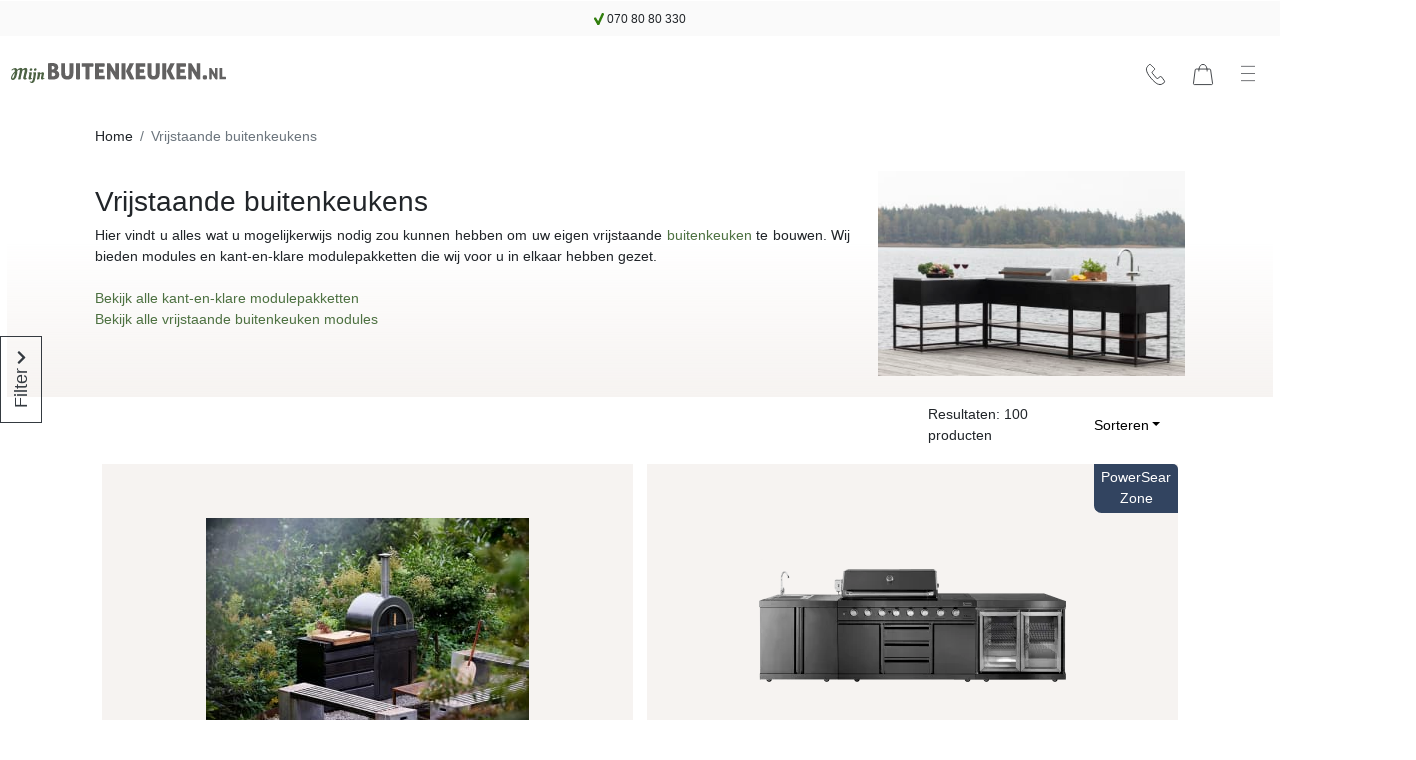

--- FILE ---
content_type: text/html; charset=utf-8
request_url: https://www.mijnbuitenkeuken.nl/product-category/vrijstaand-buitenkeukens
body_size: 36616
content:
<!DOCTYPE html><html lang="nl" prefix="og: http://ogp.me/ns#"><head><base href="https://www.mijnbuitenkeuken.nl"><style type="text/css">svg:not(:root).svg-inline--fa {
  overflow: visible;
}

.svg-inline--fa {
  display: inline-block;
  font-size: inherit;
  height: 1em;
  overflow: visible;
  vertical-align: -0.125em;
}
.svg-inline--fa.fa-lg {
  vertical-align: -0.225em;
}
.svg-inline--fa.fa-w-1 {
  width: 0.0625em;
}
.svg-inline--fa.fa-w-2 {
  width: 0.125em;
}
.svg-inline--fa.fa-w-3 {
  width: 0.1875em;
}
.svg-inline--fa.fa-w-4 {
  width: 0.25em;
}
.svg-inline--fa.fa-w-5 {
  width: 0.3125em;
}
.svg-inline--fa.fa-w-6 {
  width: 0.375em;
}
.svg-inline--fa.fa-w-7 {
  width: 0.4375em;
}
.svg-inline--fa.fa-w-8 {
  width: 0.5em;
}
.svg-inline--fa.fa-w-9 {
  width: 0.5625em;
}
.svg-inline--fa.fa-w-10 {
  width: 0.625em;
}
.svg-inline--fa.fa-w-11 {
  width: 0.6875em;
}
.svg-inline--fa.fa-w-12 {
  width: 0.75em;
}
.svg-inline--fa.fa-w-13 {
  width: 0.8125em;
}
.svg-inline--fa.fa-w-14 {
  width: 0.875em;
}
.svg-inline--fa.fa-w-15 {
  width: 0.9375em;
}
.svg-inline--fa.fa-w-16 {
  width: 1em;
}
.svg-inline--fa.fa-w-17 {
  width: 1.0625em;
}
.svg-inline--fa.fa-w-18 {
  width: 1.125em;
}
.svg-inline--fa.fa-w-19 {
  width: 1.1875em;
}
.svg-inline--fa.fa-w-20 {
  width: 1.25em;
}
.svg-inline--fa.fa-pull-left {
  margin-right: 0.3em;
  width: auto;
}
.svg-inline--fa.fa-pull-right {
  margin-left: 0.3em;
  width: auto;
}
.svg-inline--fa.fa-border {
  height: 1.5em;
}
.svg-inline--fa.fa-li {
  width: 2em;
}
.svg-inline--fa.fa-fw {
  width: 1.25em;
}

.fa-layers svg.svg-inline--fa {
  bottom: 0;
  left: 0;
  margin: auto;
  position: absolute;
  right: 0;
  top: 0;
}

.fa-layers {
  display: inline-block;
  height: 1em;
  position: relative;
  text-align: center;
  vertical-align: -0.125em;
  width: 1em;
}
.fa-layers svg.svg-inline--fa {
  -webkit-transform-origin: center center;
          transform-origin: center center;
}

.fa-layers-counter, .fa-layers-text {
  display: inline-block;
  position: absolute;
  text-align: center;
}

.fa-layers-text {
  left: 50%;
  top: 50%;
  -webkit-transform: translate(-50%, -50%);
          transform: translate(-50%, -50%);
  -webkit-transform-origin: center center;
          transform-origin: center center;
}

.fa-layers-counter {
  background-color: #ff253a;
  border-radius: 1em;
  -webkit-box-sizing: border-box;
          box-sizing: border-box;
  color: #fff;
  height: 1.5em;
  line-height: 1;
  max-width: 5em;
  min-width: 1.5em;
  overflow: hidden;
  padding: 0.25em;
  right: 0;
  text-overflow: ellipsis;
  top: 0;
  -webkit-transform: scale(0.25);
          transform: scale(0.25);
  -webkit-transform-origin: top right;
          transform-origin: top right;
}

.fa-layers-bottom-right {
  bottom: 0;
  right: 0;
  top: auto;
  -webkit-transform: scale(0.25);
          transform: scale(0.25);
  -webkit-transform-origin: bottom right;
          transform-origin: bottom right;
}

.fa-layers-bottom-left {
  bottom: 0;
  left: 0;
  right: auto;
  top: auto;
  -webkit-transform: scale(0.25);
          transform: scale(0.25);
  -webkit-transform-origin: bottom left;
          transform-origin: bottom left;
}

.fa-layers-top-right {
  right: 0;
  top: 0;
  -webkit-transform: scale(0.25);
          transform: scale(0.25);
  -webkit-transform-origin: top right;
          transform-origin: top right;
}

.fa-layers-top-left {
  left: 0;
  right: auto;
  top: 0;
  -webkit-transform: scale(0.25);
          transform: scale(0.25);
  -webkit-transform-origin: top left;
          transform-origin: top left;
}

.fa-lg {
  font-size: 1.3333333333em;
  line-height: 0.75em;
  vertical-align: -0.0667em;
}

.fa-xs {
  font-size: 0.75em;
}

.fa-sm {
  font-size: 0.875em;
}

.fa-1x {
  font-size: 1em;
}

.fa-2x {
  font-size: 2em;
}

.fa-3x {
  font-size: 3em;
}

.fa-4x {
  font-size: 4em;
}

.fa-5x {
  font-size: 5em;
}

.fa-6x {
  font-size: 6em;
}

.fa-7x {
  font-size: 7em;
}

.fa-8x {
  font-size: 8em;
}

.fa-9x {
  font-size: 9em;
}

.fa-10x {
  font-size: 10em;
}

.fa-fw {
  text-align: center;
  width: 1.25em;
}

.fa-ul {
  list-style-type: none;
  margin-left: 2.5em;
  padding-left: 0;
}
.fa-ul > li {
  position: relative;
}

.fa-li {
  left: -2em;
  position: absolute;
  text-align: center;
  width: 2em;
  line-height: inherit;
}

.fa-border {
  border: solid 0.08em #eee;
  border-radius: 0.1em;
  padding: 0.2em 0.25em 0.15em;
}

.fa-pull-left {
  float: left;
}

.fa-pull-right {
  float: right;
}

.fa.fa-pull-left,
.fas.fa-pull-left,
.far.fa-pull-left,
.fal.fa-pull-left,
.fab.fa-pull-left {
  margin-right: 0.3em;
}
.fa.fa-pull-right,
.fas.fa-pull-right,
.far.fa-pull-right,
.fal.fa-pull-right,
.fab.fa-pull-right {
  margin-left: 0.3em;
}

.fa-spin {
  -webkit-animation: fa-spin 2s infinite linear;
          animation: fa-spin 2s infinite linear;
}

.fa-pulse {
  -webkit-animation: fa-spin 1s infinite steps(8);
          animation: fa-spin 1s infinite steps(8);
}

@-webkit-keyframes fa-spin {
  0% {
    -webkit-transform: rotate(0deg);
            transform: rotate(0deg);
  }
  100% {
    -webkit-transform: rotate(360deg);
            transform: rotate(360deg);
  }
}

@keyframes fa-spin {
  0% {
    -webkit-transform: rotate(0deg);
            transform: rotate(0deg);
  }
  100% {
    -webkit-transform: rotate(360deg);
            transform: rotate(360deg);
  }
}
.fa-rotate-90 {
  -ms-filter: "progid:DXImageTransform.Microsoft.BasicImage(rotation=1)";
  -webkit-transform: rotate(90deg);
          transform: rotate(90deg);
}

.fa-rotate-180 {
  -ms-filter: "progid:DXImageTransform.Microsoft.BasicImage(rotation=2)";
  -webkit-transform: rotate(180deg);
          transform: rotate(180deg);
}

.fa-rotate-270 {
  -ms-filter: "progid:DXImageTransform.Microsoft.BasicImage(rotation=3)";
  -webkit-transform: rotate(270deg);
          transform: rotate(270deg);
}

.fa-flip-horizontal {
  -ms-filter: "progid:DXImageTransform.Microsoft.BasicImage(rotation=0, mirror=1)";
  -webkit-transform: scale(-1, 1);
          transform: scale(-1, 1);
}

.fa-flip-vertical {
  -ms-filter: "progid:DXImageTransform.Microsoft.BasicImage(rotation=2, mirror=1)";
  -webkit-transform: scale(1, -1);
          transform: scale(1, -1);
}

.fa-flip-both, .fa-flip-horizontal.fa-flip-vertical {
  -ms-filter: "progid:DXImageTransform.Microsoft.BasicImage(rotation=2, mirror=1)";
  -webkit-transform: scale(-1, -1);
          transform: scale(-1, -1);
}

:root .fa-rotate-90,
:root .fa-rotate-180,
:root .fa-rotate-270,
:root .fa-flip-horizontal,
:root .fa-flip-vertical,
:root .fa-flip-both {
  -webkit-filter: none;
          filter: none;
}

.fa-stack {
  display: inline-block;
  height: 2em;
  position: relative;
  width: 2.5em;
}

.fa-stack-1x,
.fa-stack-2x {
  bottom: 0;
  left: 0;
  margin: auto;
  position: absolute;
  right: 0;
  top: 0;
}

.svg-inline--fa.fa-stack-1x {
  height: 1em;
  width: 1.25em;
}
.svg-inline--fa.fa-stack-2x {
  height: 2em;
  width: 2.5em;
}

.fa-inverse {
  color: #fff;
}

.sr-only {
  border: 0;
  clip: rect(0, 0, 0, 0);
  height: 1px;
  margin: -1px;
  overflow: hidden;
  padding: 0;
  position: absolute;
  width: 1px;
}

.sr-only-focusable:active, .sr-only-focusable:focus {
  clip: auto;
  height: auto;
  margin: 0;
  overflow: visible;
  position: static;
  width: auto;
}

.svg-inline--fa .fa-primary {
  fill: var(--fa-primary-color, currentColor);
  opacity: 1;
  opacity: var(--fa-primary-opacity, 1);
}

.svg-inline--fa .fa-secondary {
  fill: var(--fa-secondary-color, currentColor);
  opacity: 0.4;
  opacity: var(--fa-secondary-opacity, 0.4);
}

.svg-inline--fa.fa-swap-opacity .fa-primary {
  opacity: 0.4;
  opacity: var(--fa-secondary-opacity, 0.4);
}

.svg-inline--fa.fa-swap-opacity .fa-secondary {
  opacity: 1;
  opacity: var(--fa-primary-opacity, 1);
}

.svg-inline--fa mask .fa-primary,
.svg-inline--fa mask .fa-secondary {
  fill: black;
}

.fad.fa-inverse {
  color: #fff;
}</style><link href="/static/css/site.d49c0aa6.chunk.css" rel="preload" as="style"><link href="https://res.cloudinary.com/lsbolagen/images/q_auto,dpr_auto,c_fit/imagestore/107/title/mijnbuitenkeuken-nl.svg" rel="prefetch" as="image/svg+xml"><meta charset="utf-8"><meta name="viewport" content="width=device-width,initial-scale=1,shrink-to-fit=no"><meta name="theme-color" content="#000000"><meta name="color-scheme" content="light"><meta http-equiv="X-UA-Compatible" content="IE=edge"><meta http-equiv="Cache-control" content="public"><meta http-equiv="Cache-control" content="max-age=2592000"><link rel="preconnect" href="https://fonts.googleapis.com"><link rel="preconnect" href="https://fonts.gstatic.com" crossorigin=""><link href="https://fonts.googleapis.com/css2?family=Source+Sans+3:ital,wght@0,200..900;1,200..900&amp;display=swap" rel="stylesheet" fetchpriority="low"><meta http-equiv="content-language" content="nl-nl"><meta name="author" content="Lindström &amp; Sondén AB"><meta name="version" content="2.5.47"><meta name="date" content="2026-01-19T12:19:13.748Z"><meta name="git-branch" content="master"><meta name="git-version" content="v0.3.0-334-gd0bbaee3"><link rel="preconnect" href="https://res.cloudinary.com" crossorigin=""><link rel="dns-prefetch" href="https://res.cloudinary.com"><link rel="preconnect" href="https://graphql.lsbolagen.se" crossorigin=""><link rel="dns-prefetch" href="https://graphql.lsbolagen.se"><title>Vrijstaande buitenkeukens</title><meta name="author" content="Lindström &amp; Sondén AB" data-rh="true"><link rel="apple-touch-icon" sizes="180x180" href="https://res.cloudinary.com/lsbolagen/image/upload/if_iw_gt_1424,w_1424,q_auto,dpr_auto,c_fit/v1768827600/imagestore/107/icons/apple-touch-icon.png"><link rel="shortcut icon" type="image/x-icon" sizes="48x48" href="https://res.cloudinary.com/lsbolagen/image/upload/q_auto,dpr_auto,c_fit/v1768827600/imagestore/107/icons/favicon.svg"><link rel="icon" type="image/png" sizes="32x32" href="https://res.cloudinary.com/lsbolagen/image/upload/if_iw_gt_1424,w_1424,q_auto,dpr_auto,c_fit/v1768827600/imagestore/107/icons/favicon-32x32.png"><link rel="icon" type="image/png" sizes="16x16" href="https://res.cloudinary.com/lsbolagen/image/upload/if_iw_gt_1424,w_1424,q_auto,dpr_auto,c_fit/v1768827600/imagestore/107/icons/favicon-16x16.png"><link rel="icon" type="image/png" sizes="192x192" href="https://res.cloudinary.com/lsbolagen/image/upload/if_iw_gt_1424,w_1424,q_auto,dpr_auto,c_fit/v1768827600/imagestore/107/icons/android-chrome-192x192.png"><link rel="icon" type="image/png" sizes="512x512" href="https://res.cloudinary.com/lsbolagen/image/upload/if_iw_gt_1424,w_1424,q_auto,dpr_auto,c_fit/v1768827600/imagestore/107/icons/android-chrome-512x512.png"><link rel="mask-icon" color="#5bbad5" href="https://res.cloudinary.com/lsbolagen/image/upload/q_auto,dpr_auto,c_fit/v1768827600/imagestore/107/icons/safari-pinned-tab.svg"><meta name="msapplication-TileColor" content="#da532c"><meta name="msapplication-TileImage" content="https://res.cloudinary.com/lsbolagen/image/upload/if_iw_gt_1424,w_1424,q_auto,dpr_auto,c_fit/v1768827600/imagestore/107/icons/mstile-144x144.png"><meta name="theme-color" content="#ffffff"><script defer="defer">var allowReactDevToolsOnProduction=!1,isDevelopment="undefined"!=typeof process&&(!process.env.NODE_ENV||"development"===process.env.NODE_ENV);(allowReactDevToolsOnProduction||isDevelopment)&&window.__REACT_DEVTOOLS_GLOBAL_HOOK__&&(window.__REACT_DEVTOOLS_GLOBAL_HOOK__.inject=function(){})</script><script id="browser-detect">window.BrowserDetect=function(){var e=function(e,i,o){this.name=e,this.version=i,this.os=o},i=function(e){this.version=e,this.name="node",this.os=process.platform},o=function(){this.bot=!0,this.name="bot",this.version=null,this.os=null},r=/ssr-preview|curl|request|trackable|wget|wordpress|bingpreview|screaming frog|alexa|bot|crawl(er|ing)|facebookexternalhit|feedburner|google web preview|chrome-lighthouse|nagios|postrank|pingdom|slurp|spider|yahoo!|yandex/,n=[["aol",/AOLShield\/([0-9\._]+)/],["edge",/Edge\/([0-9\._]+)/],["edge-ios",/EdgiOS\/([0-9\._]+)/],["yandexbrowser",/YaBrowser\/([0-9\._]+)/],["vivaldi",/Vivaldi\/([0-9\.]+)/],["kakaotalk",/KAKAOTALK\s([0-9\.]+)/],["samsung",/SamsungBrowser\/([0-9\.]+)/],["silk",/\bSilk\/([0-9._-]+)\b/],["miui",/MiuiBrowser\/([0-9\.]+)$/],["beaker",/BeakerBrowser\/([0-9\.]+)/],["edge-chromium",/EdgA?\/([0-9\.]+)/],["chromium-webview",/(?!Chrom.*OPR)wv\).*Chrom(?:e|ium)\/([0-9\.]+)(:?\s|$)/],["chrome",/(?!Chrom.*OPR)Chrom(?:e|ium)\/([0-9\.]+)(:?\s|$)/],["phantomjs",/PhantomJS\/([0-9\.]+)(:?\s|$)/],["crios",/CriOS\/([0-9\.]+)(:?\s|$)/],["firefox",/Firefox\/([0-9\.]+)(?:\s|$)/],["fxios",/FxiOS\/([0-9\.]+)/],["opera-mini",/Opera Mini.*Version\/([0-9\.]+)/],["opera",/Opera\/([0-9\.]+)(?:\s|$)/],["opera",/OPR\/([0-9\.]+)(:?\s|$)/],["ie",/Trident\/7\.0.*rv\:([0-9\.]+).*\).*Gecko$/],["ie",/MSIE\s([0-9\.]+);.*Trident\/[4-7].0/],["ie",/MSIE\s(7\.0)/],["bb10",/BB10;\sTouch.*Version\/([0-9\.]+)/],["android",/Android\s([0-9\.]+)/],["ios",/Version\/([0-9\._]+).*Mobile.*Safari.*/],["safari",/Version\/([0-9\._]+).*Safari/],["facebook",/FBAV\/([0-9\.]+)/],["instagram",/Instagram\s([0-9\.]+)/],["ios-webview",/AppleWebKit\/([0-9\.]+).*Mobile/],["ios-webview",/AppleWebKit\/([0-9\.]+).*Gecko\)$/],["curl",/^curl\/([0-9\.]+)$/],["searchbot",r]],s=[["iOS",/iP(hone|od|ad)/],["Android OS",/Android/],["BlackBerry OS",/BlackBerry|BB10/],["Windows Mobile",/IEMobile/],["Amazon OS",/Kindle/],["Windows 3.11",/Win16/],["Windows 95",/(Windows 95)|(Win95)|(Windows_95)/],["Windows 98",/(Windows 98)|(Win98)/],["Windows 2000",/(Windows NT 5.0)|(Windows 2000)/],["Windows XP",/(Windows NT 5.1)|(Windows XP)/],["Windows Server 2003",/(Windows NT 5.2)/],["Windows Vista",/(Windows NT 6.0)/],["Windows 7",/(Windows NT 6.1)/],["Windows 8",/(Windows NT 6.2)/],["Windows 8.1",/(Windows NT 6.3)/],["Windows 10",/(Windows NT 10.0)/],["Windows ME",/Windows ME/],["Open BSD",/OpenBSD/],["Sun OS",/SunOS/],["Chrome OS",/CrOS/],["Linux",/(Linux)|(X11)/],["Mac OS",/(Mac_PowerPC)|(Macintosh)/],["QNX",/QNX/],["BeOS",/BeOS/],["OS/2",/OS\/2/],["Search Bot",/(nuhk)|(curl)|(Googlebot)|(Yammybot)|(Openbot)|(Slurp)|(MSNBot)|(Ask Jeeves\/Teoma)|(ia_archiver)/]];return{detect:function(){return"undefined"!=typeof navigator?function(i){var t=!1;if(""!==i)for(var a=0;a<n.length;a+=1){var d=n[a],u=d[0],w=new RegExp(d[1].source,"i").exec(i);if((t=!!w&&[u,w])&&"searchbot"!==t[0]&&!new RegExp(r.source,"i").test(i))break}if(!t)return null;var c=t[0],l=t[1];if("searchbot"===c)return new o;var h=l[1]&&l[1].split(/[._]/).slice(0,3);h?h.length<3&&(h=h.concat(function(e){for(var i=[],o=0;o<e;o++)i.push("0");return i}(3-h.length))):h=[];return new e(c,h.join("."),function(e){for(var i=0,o=s.length;i<o;i++){var r=s[i],n=r[0];if(r[1].test(e))return n}return null}(i))}(navigator.userAgent):"undefined"!=typeof process&&process.version?new i(process.version.slice(1)):null},isBot:function(){if("undefined"==typeof navigator)return!1;var e=navigator.userAgent;return new RegExp(r.source,"i").test(e)}}}</script><script defer="defer">function getBrowserMajorVersion(e){var r=(e.version||"").split(".");return r.length?parseInt(r[0]):0}function getBrowserMinorVersion(e){var r=(e.version||"").split(".");return r.length>1?parseInt(r[1]):0}function detectUnsupportedBrowser(e){e=e||!1;var r=BrowserDetect().detect();if(r){var o=getBrowserMajorVersion(r),n=getBrowserMinorVersion(r),s={ie:{major:12,name:"Internet Explorer",default:"ie12",unsafe:11},chrome:{major:71,name:"Chrome",unsafe:70},firefox:{major:69,name:"Firefox",unsafe:68},edge:{major:80,type:"edge15",unsafe:18},ios:{major:13,minor:1,name:"iOS",unsafe:12},safari:{major:12,minor:1,name:"Safari",unsafe:11},bot:{}}[r.name];if(s)return o<s.major||o===s.major&&n<s.minor?s.type||{name:s.name,version:r.version,unsafe:o<=s.unsafe}:s.default||!1;return!new RegExp(["chrome","chromium-webview","edge-chromium","opera","edge","safari","samsung","firefox","android","ios","ios-webview","facebook","instagram"].join("|"),"i").test(r.name)&&r}return{name:"Unknown",version:"browser"}}function mountScript(e,r,o){var n=document.createElement("script");n.async=!0,n.defer=!0,n.src=e,n.onload=function(){return r(e)},n.onerror=o,document.getElementsByTagName("head")[0].appendChild(n)}function loadPolyfill(e,r){console.log("You are running "+("object"==typeof window.unsupportedBrowser?window.unsupportedBrowser.name+" "+window.unsupportedBrowser.version:window.unsupportedBrowser||r)+" which does not support modern features.\nSolution: "+e.join(","));for(var o=function(e){console.log('Polyfill "'+e+'" load success')},n=function(e){console.warn("Polyfill load error. Reason: "+e)},s=0;s<e.length;s++){mountScript(e[s],o,n)}}var polyfillURLs;window.unsupportedBrowser=detectUnsupportedBrowser(!0);var jsdelivr="https://cdn.jsdelivr.net/npm/";if(Array.prototype.flat||loadPolyfill(polyfillURLs=[jsdelivr+"array-flat-polyfill@1.0.1/index.min.js"],"Array.flat-unaware-browser"),window.unsupportedBrowser){var intersectionObserver=jsdelivr+"intersection-observer@0.11.0/intersection-observer.js",abortController=jsdelivr+"abortcontroller-polyfill@1.5.0/dist/umd-polyfill.min.js";polyfillURLs=["https://cdnjs.cloudflare.com/ajax/libs/babel-polyfill/7.12.1/polyfill.min.js",jsdelivr+"whatwg-fetch@3.2.0/dist/fetch.umd.min.js",intersectionObserver,jsdelivr+"closest-polyfill@1.0.0/index.min.js",abortController,jsdelivr+"es6-set-and-map@1.0.5/src/main.min.js"],("edge15"===window.unsupportedBrowser||"ios11"===window.unsupportedBrowser)&&(polyfillURLs=[intersectionObserver,abortController]),loadPolyfill(polyfillURLs)}</script><noscript><link rel="stylesheet" href="/static/css/main.ad7e0572.css"></noscript><script>function $loadcss(u,m,l){(l=document.createElement('link')).rel='stylesheet';l.media='print';l.onload=function(){l.media=m};l.href=u;document.head.appendChild(l)}$loadcss("/static/css/main.ad7e0572.css","all")</script><link rel="stylesheet" media="print" href="/static/css/main.ad7e0572.css"><link rel="stylesheet" type="text/css" href="/static/css/site.d49c0aa6.chunk.css"><link rel="canonical" href="https://www.mijnbuitenkeuken.nl/product-category/vrijstaand-buitenkeukens" data-rh="true"><meta name="robots" content="index, follow" data-rh="true"><meta name="generator" content="lorem-ipsum-cms v0.3.0-334-gd0bbaee3" data-rh="true"><meta name="site:pageId" content="product-category-page" data-rh="true"><meta name="site:pageKey" content="product-category" data-rh="true"><meta name="site:pageRole" content="navigation" data-rh="true"><link id="id_-1022791741" as="image" href="https://res.cloudinary.com/lsbolagen/images/f_auto,q_auto,dpr_1.0,c_fit,w_315/v1672227522/imagestore/original/18340000/63ac185fa7cf3/vrijstaande-buitenkeukens" media="(min-width: 0px) and (max-width: 767px) and (orientation: portrait)" rel="preload" fetchpriority="high"><meta name="description" content="Luxueuze vrijstaande buitenkeuken voor uw tuin te creëren. Wij bieden vrijstaande modules en kant-en-klare modulepakketten die wij voor u in elkaar hebben gezet" data-rh="true"><meta property="og:title" content="Vrijstaande buitenkeukens" data-rh="true"><meta property="og:description" content="Luxueuze vrijstaande buitenkeuken voor uw tuin te creëren. Wij bieden vrijstaande modules en kant-en-klare modulepakketten die wij voor u in elkaar hebben gezet" data-rh="true"><meta property="og:image" content="https://res.cloudinary.com/lsbolagen/images/if_iw_gt_800,w_800,q_auto,dpr_1.0,c_fit/imagestore/original/27550000/6878f744947c7/vrijstaande-buitenkeukens" data-rh="true"><meta property="og:image" content="https://res.cloudinary.com/lsbolagen/images/if_iw_gt_800,w_800,q_auto,dpr_1.0,c_fit/imagestore/original/27210000/684c0a60de2e5/vrijstaande-buitenkeukens" data-rh="true"><meta property="og:image" content="https://res.cloudinary.com/lsbolagen/images/if_iw_gt_800,w_800,q_auto,dpr_1.0,c_fit/imagestore/original/27210000/684c0b93a7379/vrijstaande-buitenkeukens" data-rh="true"><meta property="og:image" content="https://res.cloudinary.com/lsbolagen/images/if_iw_gt_800,w_800,q_auto,dpr_1.0,c_fit/imagestore/original/26740000/6811f962e698c/vrijstaande-buitenkeukens" data-rh="true"><meta property="og:image" content="https://res.cloudinary.com/lsbolagen/images/if_iw_gt_800,w_800,q_auto,dpr_1.0,c_fit/imagestore/original/23900000/66588c7a3a92d/vrijstaande-buitenkeukens" data-rh="true"><meta property="og:image" content="https://res.cloudinary.com/lsbolagen/images/if_iw_gt_800,w_800,q_auto,dpr_1.0,c_fit/imagestore/original/26590000/67f90f8cb3e94/vrijstaande-buitenkeukens" data-rh="true"><meta property="og:image" content="https://res.cloudinary.com/lsbolagen/images/if_iw_gt_800,w_800,q_auto,dpr_1.0,c_fit/imagestore/original/26590000/67f910d0130a5/vrijstaande-buitenkeukens" data-rh="true"><meta property="og:image" content="https://res.cloudinary.com/lsbolagen/images/if_iw_gt_800,w_800,q_auto,dpr_1.0,c_fit/imagestore/original/15590000/62a316273265c/vrijstaande-buitenkeukens" data-rh="true"><meta property="og:image" content="https://res.cloudinary.com/lsbolagen/images/if_iw_gt_800,w_800,q_auto,dpr_1.0,c_fit/imagestore/original/26740000/6811ff288b91f/vrijstaande-buitenkeukens" data-rh="true"><meta property="og:image" content="https://res.cloudinary.com/lsbolagen/images/if_iw_gt_800,w_800,q_auto,dpr_1.0,c_fit/imagestore/original/22230000/656dd8d95b01c/vrijstaande-buitenkeukens" data-rh="true"><meta property="og:image" content="https://res.cloudinary.com/lsbolagen/images/if_iw_gt_800,w_800,q_auto,dpr_1.0,c_fit/imagestore/original/26590000/67f912ee4a53d/vrijstaande-buitenkeukens" data-rh="true"><meta property="og:image" content="https://res.cloudinary.com/lsbolagen/images/if_iw_gt_800,w_800,q_auto,dpr_1.0,c_fit/imagestore/original/26220000/67c84e4e4a703/vrijstaande-buitenkeukens" data-rh="true"><meta property="og:image" content="https://res.cloudinary.com/lsbolagen/images/if_iw_gt_800,w_800,q_auto,dpr_1.0,c_fit/imagestore/original/26220000/67c8527135adc/vrijstaande-buitenkeukens" data-rh="true"><meta property="og:image" content="https://res.cloudinary.com/lsbolagen/images/if_iw_gt_800,w_800,q_auto,dpr_1.0,c_fit/imagestore/original/22230000/656ddd5a4e902/vrijstaande-buitenkeukens" data-rh="true"><meta property="og:image" content="https://res.cloudinary.com/lsbolagen/images/if_iw_gt_800,w_800,q_auto,dpr_1.0,c_fit/imagestore/original/15590000/62a307194e3e3/vrijstaande-buitenkeukens" data-rh="true"><meta property="og:image" content="https://res.cloudinary.com/lsbolagen/images/if_iw_gt_800,w_800,q_auto,dpr_1.0,c_fit/imagestore/original/26740000/6811ff910cf28/vrijstaande-buitenkeukens" data-rh="true"><meta property="og:image" content="https://res.cloudinary.com/lsbolagen/images/if_iw_gt_800,w_800,q_auto,dpr_1.0,c_fit/imagestore/original/26770000/681232807e9bb/vrijstaande-buitenkeukens" data-rh="true"><meta property="og:image" content="https://res.cloudinary.com/lsbolagen/images/if_iw_gt_800,w_800,q_auto,dpr_1.0,c_fit/imagestore/original/26220000/67c84b09e5d03/vrijstaande-buitenkeukens" data-rh="true"><meta property="og:image" content="https://res.cloudinary.com/lsbolagen/images/if_iw_gt_800,w_800,q_auto,dpr_1.0,c_fit/imagestore/original/26220000/67c851ff5b771/vrijstaande-buitenkeukens" data-rh="true"><meta property="og:image" content="https://res.cloudinary.com/lsbolagen/images/if_iw_gt_800,w_800,q_auto,dpr_1.0,c_fit/imagestore/original/26560000/67f8c6c369f89/vrijstaande-buitenkeukens" data-rh="true"><meta property="og:image" content="https://res.cloudinary.com/lsbolagen/images/if_iw_gt_800,w_800,q_auto,dpr_1.0,c_fit/imagestore/original/27780000/68ac741d891e6/vrijstaande-buitenkeukens" data-rh="true"><meta property="og:image" content="https://res.cloudinary.com/lsbolagen/images/if_iw_gt_800,w_800,q_auto,dpr_1.0,c_fit/imagestore/original/26580000/67f901fec94a9/vrijstaande-buitenkeukens" data-rh="true"><meta property="og:image" content="https://res.cloudinary.com/lsbolagen/images/if_iw_gt_800,w_800,q_auto,dpr_1.0,c_fit/imagestore/original/26760000/68120f09cd668/vrijstaande-buitenkeukens" data-rh="true"><meta property="og:image" content="https://res.cloudinary.com/lsbolagen/images/if_iw_gt_800,w_800,q_auto,dpr_1.0,c_fit/imagestore/original/20840000/64ba6719c3161/vrijstaande-buitenkeukens" data-rh="true"><meta property="og:image" content="https://res.cloudinary.com/lsbolagen/images/if_iw_gt_800,w_800,q_auto,dpr_1.0,c_fit/imagestore/original/26760000/68120dfdeec6a/vrijstaande-buitenkeukens" data-rh="true"><meta property="og:image" content="https://res.cloudinary.com/lsbolagen/images/if_iw_gt_800,w_800,q_auto,dpr_1.0,c_fit/imagestore/original/26750000/6812074383f3a/vrijstaande-buitenkeukens" data-rh="true"><meta property="og:image" content="https://res.cloudinary.com/lsbolagen/images/if_iw_gt_800,w_800,q_auto,dpr_1.0,c_fit/imagestore/original/15590000/62a323686be55/vrijstaande-buitenkeukens" data-rh="true"><meta property="og:image" content="https://res.cloudinary.com/lsbolagen/images/if_iw_gt_800,w_800,q_auto,dpr_1.0,c_fit/imagestore/original/26740000/6811f9d48926a/vrijstaande-buitenkeukens" data-rh="true"><meta property="og:image" content="https://res.cloudinary.com/lsbolagen/images/if_iw_gt_800,w_800,q_auto,dpr_1.0,c_fit/imagestore/original/26750000/6812009c12a88/vrijstaande-buitenkeukens" data-rh="true"><meta property="og:image" content="https://res.cloudinary.com/lsbolagen/images/if_iw_gt_800,w_800,q_auto,dpr_1.0,c_fit/imagestore/original/15590000/62a3228a19fc0/vrijstaande-buitenkeukens" data-rh="true"><meta property="og:image" content="https://res.cloudinary.com/lsbolagen/images/if_iw_gt_800,w_800,q_auto,dpr_1.0,c_fit/imagestore/original/26750000/681202245b67c/vrijstaande-buitenkeukens" data-rh="true"><meta property="og:image" content="https://res.cloudinary.com/lsbolagen/images/if_iw_gt_800,w_800,q_auto,dpr_1.0,c_fit/imagestore/original/26940000/6825f151259fb/vrijstaande-buitenkeukens" data-rh="true"><meta property="og:image" content="https://res.cloudinary.com/lsbolagen/images/if_iw_gt_800,w_800,q_auto,dpr_1.0,c_fit/imagestore/original/26760000/6812248c546df/vrijstaande-buitenkeukens" data-rh="true"><meta property="og:image" content="https://res.cloudinary.com/lsbolagen/images/if_iw_gt_800,w_800,q_auto,dpr_1.0,c_fit/imagestore/original/26740000/6811fc8e85367/vrijstaande-buitenkeukens" data-rh="true"><meta property="og:image" content="https://res.cloudinary.com/lsbolagen/images/if_iw_gt_800,w_800,q_auto,dpr_1.0,c_fit/imagestore/original/26750000/681200cf16153/vrijstaande-buitenkeukens" data-rh="true"><meta property="og:image" content="https://res.cloudinary.com/lsbolagen/images/if_iw_gt_800,w_800,q_auto,dpr_1.0,c_fit/imagestore/original/26740000/6811fe0b4a3d4/vrijstaande-buitenkeukens" data-rh="true"><meta property="og:image" content="https://res.cloudinary.com/lsbolagen/images/if_iw_gt_800,w_800,q_auto,dpr_1.0,c_fit/imagestore/original/26740000/6811fa8012be8/vrijstaande-buitenkeukens" data-rh="true"><meta property="og:image" content="https://res.cloudinary.com/lsbolagen/images/if_iw_gt_800,w_800,q_auto,dpr_1.0,c_fit/imagestore/original/26740000/6811fc1bd8c80/vrijstaande-buitenkeukens" data-rh="true"><meta property="og:image" content="https://res.cloudinary.com/lsbolagen/images/if_iw_gt_800,w_800,q_auto,dpr_1.0,c_fit/imagestore/original/26740000/68120039ee268/vrijstaande-buitenkeukens" data-rh="true"><meta property="og:image" content="https://res.cloudinary.com/lsbolagen/images/if_iw_gt_800,w_800,q_auto,dpr_1.0,c_fit/imagestore/original/26750000/6812038c736ad/vrijstaande-buitenkeukens" data-rh="true"><meta property="og:image" content="https://res.cloudinary.com/lsbolagen/images/if_iw_gt_800,w_800,q_auto,dpr_1.0,c_fit/imagestore/original/26740000/6811f8b656807/vrijstaande-buitenkeukens" data-rh="true"><meta property="og:image" content="https://res.cloudinary.com/lsbolagen/images/if_iw_gt_800,w_800,q_auto,dpr_1.0,c_fit/imagestore/original/26740000/6811fe5fe1cec/vrijstaande-buitenkeukens" data-rh="true"><meta property="og:image" content="https://res.cloudinary.com/lsbolagen/images/if_iw_gt_800,w_800,q_auto,dpr_1.0,c_fit/imagestore/original/26740000/6811faef2d01c/vrijstaande-buitenkeukens" data-rh="true"><meta property="og:image" content="https://res.cloudinary.com/lsbolagen/images/if_iw_gt_800,w_800,q_auto,dpr_1.0,c_fit/imagestore/original/21830000/6538dd5fc0d15/vrijstaande-buitenkeukens" data-rh="true"><meta property="og:image" content="https://res.cloudinary.com/lsbolagen/images/if_iw_gt_800,w_800,q_auto,dpr_1.0,c_fit/imagestore/original/26940000/6825f1b0e8f42/vrijstaande-buitenkeukens" data-rh="true"><meta property="og:image" content="https://res.cloudinary.com/lsbolagen/images/if_iw_gt_800,w_800,q_auto,dpr_1.0,c_fit/imagestore/original/26750000/681209612b3d6/vrijstaande-buitenkeukens" data-rh="true"><meta property="og:image" content="https://res.cloudinary.com/lsbolagen/images/if_iw_gt_800,w_800,q_auto,dpr_1.0,c_fit/imagestore/original/26750000/6812099075b3b/vrijstaande-buitenkeukens" data-rh="true"><meta property="og:image" content="https://res.cloudinary.com/lsbolagen/images/if_iw_gt_800,w_800,q_auto,dpr_1.0,c_fit/imagestore/original/26750000/681209b2c9729/vrijstaande-buitenkeukens" data-rh="true"><meta property="og:image" content="https://res.cloudinary.com/lsbolagen/images/if_iw_gt_800,w_800,q_auto,dpr_1.0,c_fit/imagestore/original/26750000/681209cf257ef/vrijstaande-buitenkeukens" data-rh="true"><meta property="og:image" content="https://res.cloudinary.com/lsbolagen/images/if_iw_gt_800,w_800,q_auto,dpr_1.0,c_fit/imagestore/original/26750000/681209e5bd694/vrijstaande-buitenkeukens" data-rh="true"><meta property="og:image" content="https://res.cloudinary.com/lsbolagen/images/if_iw_gt_800,w_800,q_auto,dpr_1.0,c_fit/imagestore/original/26850000/681df4667ae13/vrijstaande-buitenkeukens" data-rh="true"><meta property="og:image" content="https://res.cloudinary.com/lsbolagen/images/if_iw_gt_800,w_800,q_auto,dpr_1.0,c_fit/imagestore/original/26850000/681e168bd3ef5/vrijstaande-buitenkeukens" data-rh="true"><meta property="og:image" content="https://res.cloudinary.com/lsbolagen/images/if_iw_gt_800,w_800,q_auto,dpr_1.0,c_fit/imagestore/original/26860000/681e199b83ead/vrijstaande-buitenkeukens" data-rh="true"><meta property="og:image" content="https://res.cloudinary.com/lsbolagen/images/if_iw_gt_800,w_800,q_auto,dpr_1.0,c_fit/imagestore/original/26860000/6821efc1556d4/vrijstaande-buitenkeukens" data-rh="true"><meta property="og:image" content="https://res.cloudinary.com/lsbolagen/images/if_iw_gt_800,w_800,q_auto,dpr_1.0,c_fit/imagestore/original/26850000/681e122b300f6/vrijstaande-buitenkeukens" data-rh="true"><meta property="og:image" content="https://res.cloudinary.com/lsbolagen/images/if_iw_gt_800,w_800,q_auto,dpr_1.0,c_fit/imagestore/original/26220000/67c850072a009/vrijstaande-buitenkeukens" data-rh="true"><meta property="og:image" content="https://res.cloudinary.com/lsbolagen/images/if_iw_gt_800,w_800,q_auto,dpr_1.0,c_fit/imagestore/original/26220000/67c853af0e548/vrijstaande-buitenkeukens" data-rh="true"><meta property="og:image" content="https://res.cloudinary.com/lsbolagen/images/if_iw_gt_800,w_800,q_auto,dpr_1.0,c_fit/imagestore/original/26220000/67c84f98b8839/vrijstaande-buitenkeukens" data-rh="true"><meta property="og:image" content="https://res.cloudinary.com/lsbolagen/images/if_iw_gt_800,w_800,q_auto,dpr_1.0,c_fit/imagestore/original/26220000/67c8536d842d4/vrijstaande-buitenkeukens" data-rh="true"><meta property="og:image" content="https://res.cloudinary.com/lsbolagen/images/if_iw_gt_800,w_800,q_auto,dpr_1.0,c_fit/imagestore/original/26560000/67f8baf4bf6a7/vrijstaande-buitenkeukens" data-rh="true"><meta property="og:image" content="https://res.cloudinary.com/lsbolagen/images/if_iw_gt_800,w_800,q_auto,dpr_1.0,c_fit/imagestore/original/26550000/67f7e187425c7/vrijstaande-buitenkeukens" data-rh="true"><meta property="og:image" content="https://res.cloudinary.com/lsbolagen/images/if_iw_gt_800,w_800,q_auto,dpr_1.0,c_fit/imagestore/original/26560000/67f8c4e1c09ce/vrijstaande-buitenkeukens" data-rh="true"><meta property="og:image" content="https://res.cloudinary.com/lsbolagen/images/if_iw_gt_800,w_800,q_auto,dpr_1.0,c_fit/imagestore/original/26570000/67f8cd893d0e9/vrijstaande-buitenkeukens" data-rh="true"><meta property="og:image" content="https://res.cloudinary.com/lsbolagen/images/if_iw_gt_800,w_800,q_auto,dpr_1.0,c_fit/imagestore/original/26560000/67f7e8547f3f6/vrijstaande-buitenkeukens" data-rh="true"><meta property="og:image" content="https://res.cloudinary.com/lsbolagen/images/if_iw_gt_800,w_800,q_auto,dpr_1.0,c_fit/imagestore/original/26560000/67f8baaaae177/vrijstaande-buitenkeukens" data-rh="true"><meta property="og:image" content="https://res.cloudinary.com/lsbolagen/images/if_iw_gt_800,w_800,q_auto,dpr_1.0,c_fit/imagestore/original/28470000/692862dc27bac/vrijstaande-buitenkeukens" data-rh="true"><meta property="og:image" content="https://res.cloudinary.com/lsbolagen/images/if_iw_gt_800,w_800,q_auto,dpr_1.0,c_fit/imagestore/original/26560000/67f7e8f3d0855/vrijstaande-buitenkeukens" data-rh="true"><meta property="og:image" content="https://res.cloudinary.com/lsbolagen/images/if_iw_gt_800,w_800,q_auto,dpr_1.0,c_fit/imagestore/original/26550000/67f7df27028db/vrijstaande-buitenkeukens" data-rh="true"><meta property="og:image" content="https://res.cloudinary.com/lsbolagen/images/if_iw_gt_800,w_800,q_auto,dpr_1.0,c_fit/imagestore/original/26550000/67f7de2bc0fb7/vrijstaande-buitenkeukens" data-rh="true"><meta property="og:image" content="https://res.cloudinary.com/lsbolagen/images/if_iw_gt_800,w_800,q_auto,dpr_1.0,c_fit/imagestore/original/26560000/67f8bb69278d2/vrijstaande-buitenkeukens" data-rh="true"><meta property="og:image" content="https://res.cloudinary.com/lsbolagen/images/if_iw_gt_800,w_800,q_auto,dpr_1.0,c_fit/imagestore/original/26550000/67f7e1cb03a3f/vrijstaande-buitenkeukens" data-rh="true"><meta property="og:image" content="https://res.cloudinary.com/lsbolagen/images/if_iw_gt_800,w_800,q_auto,dpr_1.0,c_fit/imagestore/original/26770000/681234d26f62d/vrijstaande-buitenkeukens" data-rh="true"><meta property="og:image" content="https://res.cloudinary.com/lsbolagen/images/if_iw_gt_800,w_800,q_auto,dpr_1.0,c_fit/imagestore/original/26550000/67f7e629c466a/vrijstaande-buitenkeukens" data-rh="true"><meta property="og:image" content="https://res.cloudinary.com/lsbolagen/images/if_iw_gt_800,w_800,q_auto,dpr_1.0,c_fit/imagestore/original/26550000/67f7dc58131d9/vrijstaande-buitenkeukens" data-rh="true"><meta property="og:image" content="https://res.cloudinary.com/lsbolagen/images/if_iw_gt_800,w_800,q_auto,dpr_1.0,c_fit/imagestore/original/2960000/5aabd14104f11/vrijstaande-buitenkeukens" data-rh="true"><meta property="og:image" content="https://res.cloudinary.com/lsbolagen/images/if_iw_gt_800,w_800,q_auto,dpr_1.0,c_fit/imagestore/original/11840000/6108e7ad7bfc6/vrijstaande-buitenkeukens" data-rh="true"><meta property="og:image" content="https://res.cloudinary.com/lsbolagen/images/if_iw_gt_800,w_800,q_auto,dpr_1.0,c_fit/imagestore/original/26550000/67f7e5bc4df9f/vrijstaande-buitenkeukens" data-rh="true"><meta property="og:image" content="https://res.cloudinary.com/lsbolagen/images/if_iw_gt_800,w_800,q_auto,dpr_1.0,c_fit/imagestore/original/26550000/67f7dbe152826/vrijstaande-buitenkeukens" data-rh="true"><meta property="og:image" content="https://res.cloudinary.com/lsbolagen/images/if_iw_gt_800,w_800,q_auto,dpr_1.0,c_fit/imagestore/original/26770000/6812352da8642/vrijstaande-buitenkeukens" data-rh="true"><meta property="og:image" content="https://res.cloudinary.com/lsbolagen/images/if_iw_gt_800,w_800,q_auto,dpr_1.0,c_fit/imagestore/original/26560000/67f8ba5e3c3d4/vrijstaande-buitenkeukens" data-rh="true"><meta property="og:image" content="https://res.cloudinary.com/lsbolagen/images/if_iw_gt_800,w_800,q_auto,dpr_1.0,c_fit/imagestore/original/26950000/6826f825c4506/vrijstaande-buitenkeukens" data-rh="true"><meta property="og:image" content="https://res.cloudinary.com/lsbolagen/images/if_iw_gt_800,w_800,q_auto,dpr_1.0,c_fit/imagestore/original/25340000/67449dca76a62/vrijstaande-buitenkeukens" data-rh="true"><meta property="og:image" content="https://res.cloudinary.com/lsbolagen/images/if_iw_gt_800,w_800,q_auto,dpr_1.0,c_fit/imagestore/original/26880000/68231a4794a89/vrijstaande-buitenkeukens" data-rh="true"><meta property="og:image" content="https://res.cloudinary.com/lsbolagen/images/if_iw_gt_800,w_800,q_auto,dpr_1.0,c_fit/imagestore/original/28480000/692adf77127cc/vrijstaande-buitenkeukens" data-rh="true"><meta property="og:image" content="https://res.cloudinary.com/lsbolagen/images/if_iw_gt_800,w_800,q_auto,dpr_1.0,c_fit/imagestore/original/26570000/67f8ce339a216/vrijstaande-buitenkeukens" data-rh="true"><meta property="og:image" content="https://res.cloudinary.com/lsbolagen/images/if_iw_gt_800,w_800,q_auto,dpr_1.0,c_fit/imagestore/original/26560000/67f8c54b7ae98/vrijstaande-buitenkeukens" data-rh="true"><meta property="og:image" content="https://res.cloudinary.com/lsbolagen/images/if_iw_gt_800,w_800,q_auto,dpr_1.0,c_fit/imagestore/original/26560000/67f8c4879c89f/vrijstaande-buitenkeukens" data-rh="true"><meta property="og:image" content="https://res.cloudinary.com/lsbolagen/images/if_iw_gt_800,w_800,q_auto,dpr_1.0,c_fit/imagestore/original/26570000/67f8cd3d28ef1/vrijstaande-buitenkeukens" data-rh="true"><meta property="og:image" content="https://res.cloudinary.com/lsbolagen/images/if_iw_gt_800,w_800,q_auto,dpr_1.0,c_fit/imagestore/original/28460000/6927202ea4958/vrijstaande-buitenkeukens" data-rh="true"><meta property="og:image" content="https://res.cloudinary.com/lsbolagen/images/if_iw_gt_800,w_800,q_auto,dpr_1.0,c_fit/imagestore/original/26910000/6825aff947e2c/vrijstaande-buitenkeukens" data-rh="true"><meta property="og:image" content="https://res.cloudinary.com/lsbolagen/images/if_iw_gt_800,w_800,q_auto,dpr_1.0,c_fit/imagestore/original/26560000/67f8c825ae9cb/vrijstaande-buitenkeukens" data-rh="true"><meta property="og:image" content="https://res.cloudinary.com/lsbolagen/images/if_iw_gt_800,w_800,q_auto,dpr_1.0,c_fit/imagestore/original/26770000/681235c9c8051/vrijstaande-buitenkeukens" data-rh="true"><meta property="og:image" content="https://res.cloudinary.com/lsbolagen/images/if_iw_gt_800,w_800,q_auto,dpr_1.0,c_fit/imagestore/original/26560000/67f8c5b957282/vrijstaande-buitenkeukens" data-rh="true"><meta property="og:image" content="https://res.cloudinary.com/lsbolagen/images/if_iw_gt_800,w_800,q_auto,dpr_1.0,c_fit/imagestore/original/26560000/67f8c57fc8a63/vrijstaande-buitenkeukens" data-rh="true"><meta property="og:image" content="https://res.cloudinary.com/lsbolagen/images/if_iw_gt_800,w_800,q_auto,dpr_1.0,c_fit/imagestore/original/26570000/67f8cfcf1836b/vrijstaande-buitenkeukens" data-rh="true"><meta property="og:image" content="https://res.cloudinary.com/lsbolagen/images/if_iw_gt_800,w_800,q_auto,dpr_1.0,c_fit/imagestore/original/26770000/6812335418958/vrijstaande-buitenkeukens" data-rh="true"><meta property="og:image" content="https://res.cloudinary.com/lsbolagen/images/if_iw_gt_800,w_800,q_auto,dpr_1.0,c_fit/imagestore/original/27750000/68a5796e83295/vrijstaande-buitenkeukens" data-rh="true"><meta property="og:image" content="https://res.cloudinary.com/lsbolagen/images/if_iw_gt_800,w_800,q_auto,dpr_1.0,c_fit/imagestore/original/26770000/681231e16f96e/vrijstaande-buitenkeukens" data-rh="true"><meta property="og:image" content="https://res.cloudinary.com/lsbolagen/images/if_iw_gt_800,w_800,q_auto,dpr_1.0,c_fit/imagestore/original/26550000/67f7e427e9713/vrijstaande-buitenkeukens" data-rh="true"><meta property="og:image" content="https://res.cloudinary.com/lsbolagen/images/if_iw_gt_800,w_800,q_auto,dpr_1.0,c_fit/imagestore/original/26550000/67f7e35ece9ad/vrijstaande-buitenkeukens" data-rh="true"><meta property="og:image" content="https://res.cloudinary.com/lsbolagen/images/if_iw_gt_800,w_800,q_auto,dpr_1.0,c_fit/imagestore/original/18340000/63ac185fa7cf3/vrijstaande-buitenkeukens" data-rh="true"><meta property="og:site_name" content="Mijnbuitenkeuken.nl" data-rh="true"><meta property="og:locale" content="nl_NL" data-rh="true"><meta property="og:url" content="https://www.mijnbuitenkeuken.nl/product-category/vrijstaand-buitenkeukens" data-rh="true"><meta property="og:type" content="website" data-rh="true"><meta property="twitter:site" content="@username" data-rh="true"><meta property="twitter:card" content="summary" data-rh="true"></head><body><noscript><p style="text-align:center">You need to enable JavaScript to run this app.<br/>Do you have an AdBlock plugin that blocks this site?</p></noscript><script>var ROOT_ID="root",COOKIE_ROOT_ID="cookie-root";function getSessionVar(e,r){try{return window.sessionStorage.getItem(e)||r}catch(e){return console.error(e),r}}function setSessionVar(e,r){try{window.sessionStorage.setItem(e,r)}catch(e){console.error(e)}}function renderDOMElement(e,r,o,t,n){n=n||!1;var s=document.createElement(e);for(var a in s.id=r,o)Object.prototype.hasOwnProperty.call(o,a)&&(s.style[a]=o[a]);for(var a in t)Object.prototype.hasOwnProperty.call(t,a)&&s.setAttribute("className"===a?"class":a,t[a]);n&&(s.innerHTML=n);var i=document.body;return i.style.minHeight="100vh",i.appendChild(s),s}function renderPageLoading(e,r){setTimeout((function(){if("loading"===document.readyState||!0===window.LOADING_TEST){var e=renderDOMElement("div","pageLoader",{"background-color":"#ffffe0"||"#ffffe0",position:"fixed",border:"1px solid #CCCCCC",borderRadius:".5rem","box-shadow":"0 0.125rem 0.25rem rgba(0,0,0,.2)",padding:"1rem","text-align":"center",top:"50%",left:"50%",transform:"translate(-50%,-50%)"},{className:"indeterminate-progress-bar"},"<div class='progress-bar-wrapper'><div class='progress-bar-value'></div></div><div><span>"+("Please wait, loading..."||"Please wait, loading")+"<br/>"+("It might take a little while on a slow connection :("||"It might take a little while on a slow connection :(")+"</span></div>");"function"==typeof r&&r(e)}}),e||1e3)}function xhrRequest(e){void 0===e.async||e.async;var r=e.method||"GET",o=e.headers||{},t=e.data,n=e.onSuccess||function(){},s=e.onError||function(){},a=e.xhr;if(a||(window.XMLHttpRequest?a=new XMLHttpRequest:window.ActiveXObject&&(a=new ActiveXObject("Microsoft.XMLHTTP"))),a){for(key in a.onreadystatechange=function(){try{4===a.readyState&&(200===a.status?n(a.responseText,a):s(null,a))}catch(e){s(e,a)}},a.open(r,"https://graphql.lsbolagen.se/site-107/graphql",!0),o)Object.prototype.hasOwnProperty.call(o,key)&&a.setRequestHeader(key,o[key]);a.send(t)}}function reportUnsupportedBrowser(e){var r=function(e,r){console.error(e)},o={"Content-Type":"application/json",Accept:"application/json"},t=JSON.stringify({query:"mutation LoginAnonymous($siteId: ID!) {loginAnonymous(siteId: $siteId) {token}}",variables:{siteId:107}}),n=JSON.stringify({query:"mutation ReportUnsupportedBrowser($siteId: ID!, $browser: String, $ua: String) {reportUnsupportedBrowser(siteId: $siteId, browser: $browser, ua:$ua)}",variables:{siteId:107,browser:JSON.stringify(e),ua:window.navigator.userAgent}});xhrRequest({method:"POST",headers:Object.assign(o,{Authorization:"Basic"}),data:t,onSuccess:function(e,t){try{var s=JSON.parse(e);xhrRequest({xhr:t,method:"POST",headers:Object.assign(o,{Authorization:"Bearer "+s.data.loginAnonymous.token}),data:n,onSuccess:function(e,o){try{JSON.parse(e).data.reportUnsupportedBrowser}catch(e){r(e)}},onError:r})}catch(e){r(e)}},onError:r})}function renderAppRoot(e,r,o){const t=document.getElementById(e);t&&(o&&Object.keys(o).forEach(e=>{t.style[e]=o[e]}),t.style.display=r?"block":"none")}function renderUnsupportedBrowser(e,r){var o=function(r){var o=function(e){e.setAttribute("class",e.getAttribute("class").replace(/\bd-none\b/,""))},t=document.getElementById(ROOT_ID),n=document.getElementById(COOKIE_ROOT_ID);r&&r.parentNode.removeChild(r),o(t),o(n),reportUnsupportedBrowser(e)},t="Use this one at your own risk!",n="If you think you're seeing this message in error, email us at %email% and let us know your browser and version.",s="Dismiss & Try Anyway",a="PjAuNSUsbm90IGRlYWQsbm90IG9wX21pbmkgYWxsLHNhZmFyaSA-PSAxMw",i='<div class="modal-dialog" role="document"><div class="modal-content"><div class="modal-header"><h2 class="modal-title">'+("Unsupported Browser"||"Unsupported Browser")+'</h2></div><div class="modal-body"><p>'+('This website probably won\'t work great in %browser-name% %browser-version%. We generally <a href="%browser-list-query%">only support the recent version of major browsers</a> like Chrome, Firefox, Safari, Opera and Edge.'||'This website probably won\'t work great in %browser-name% %browser-version%. We generally <a href="%browser-list-query%">only support the recent version of major browsers</a> like Chrome, Firefox, Safari, Opera and Edge.').replace("%browser-name%",("string"==typeof e?e:e.name)||"unknown").replace("%browser-version%",e.version||"browser").replace("%browser-list-query%","https://browserslist.dev"+(a?"/?q="+a:""))+"</br>"+(t||"Use this one at your own risk!")+"</p><p>"+(n||"If you think you're seeing this message in error, email us at %email% and let us know your browser and version.").replace("%email%",'<a href="mailto:'+r+'">'+r+"</a>",r)+'</p></div><div class="modal-footer"><button type="button" class="btn btn-primary">'+(s||"Dismiss & Try Anyway")+"</button></div></div></div>",d=getSessionVar("unsupportedBrowserAck");if(!d){var l=renderDOMElement("div","unsupportedBrowserModalDialog",{display:"none"},{className:"modal alt-modal d-block",role:"dialog"},i);l.querySelector(".modal-footer > button").onclick=function(){o(l)}}renderAppRoot(COOKIE_ROOT_ID,!1,{}),renderAppRoot(ROOT_ID,!1),d&&o()}var displayUnsupportedBrowser=window.unsupportedBrowser&&window.unsupportedBrowser.unsafe;if(displayUnsupportedBrowser)window.requestAnimationFrame=window.requestAnimationFrame||function(){},renderUnsupportedBrowser(window.unsupportedBrowser,"teknik-internt@lsbolagen.se");else{var cleanUp=e=>{if(e)var r=setInterval(()=>{try{var o=document.getElementById(ROOT_ID);o&&o.childElementCount&&document.body.removeChild(e)}catch(e){console.error(e)}finally{clearInterval(r)}},500)};renderPageLoading(2e3,cleanUp),renderAppRoot(COOKIE_ROOT_ID,!1,{}),renderAppRoot(ROOT_ID,!0)}</script><script>const originalFetch=window.fetch;window.fetch=function(e,t){var n=0;return new Promise((function(i,r){!function o(){n++,originalFetch.apply(window,arguments).then((function(s){if(503===s.status){if(n>3)return void r(new Error(s.statusText||"Max retries exceeded for "+e));var f=s.headers.get("Retry-After"),c=3e4;if(f)if(/^\d+$/.test(f))c=1e3*parseInt(f,10);else c=new Date(f)-Date.now(),(isNaN(c)||c<0)&&(c=3e4);setTimeout((function(){o(e,t)}),c)}else i(s)})).catch((function(i){n>=3?r(new Error("(3x) "+i.message)):setTimeout((function(){o(e,t)}),3e4)}))}(e,t)}))},window.fetch.supportsRetryAfter=!0</script><div class="ad-banner" id="5a9cc27c" style="height:1px;width:1px;background-color:transparent"></div><div id="root" style="margin-left:auto;margin-right:auto;display:block" class="site-ribbon"><div id="notification-bar-root" class="d-none"></div><div class="mijnbuitenkeuken-nl lorem-ipsum-cms marquee-widget justify-content-center overflow-hidden"><div class="mijnbuitenkeuken-nl lorem-ipsum-cms marquee-widget-scrollable bottom-top" style="height: 1.5rem;"><div class="mijnbuitenkeuken-nl lorem-ipsum-cms marquee-widget-scrollable-item active"><a class="mijnbuitenkeuken-nl lorem-ipsum-cms router-link px-0 d-inline" title="070 80 80 330" href="/contact" aria-label="070 80 80 330"><svg xmlns="http://www.w3.org/2000/svg" version="1.1" viewBox="0 0 130 158" preserveAspectRatio="xMinYMin meet" width="auto" height="1em" display="inline-block" color="#317e0d" title="070 80 80 330" style="fill: none; stroke: currentcolor; stroke-width: 32px; stroke-linecap: round; stroke-miterlimit: 10; width: auto;"><title>070 80 80 330</title><g><line x1="16" y1="74.67" x2="54.43" y2="142.19"></line><line x1="57.25" y1="140.78" x2="113.57" y2="16"></line></g></svg><span class="ml-1">070 80 80 330</span></a></div><div class="mijnbuitenkeuken-nl lorem-ipsum-cms marquee-widget-scrollable-item inactive"><a class="mijnbuitenkeuken-nl lorem-ipsum-cms router-link px-0 d-inline" title="info@mijnbuitenkeuken.nl" href="/contact" aria-label="info@mijnbuitenkeuken.nl"><svg xmlns="http://www.w3.org/2000/svg" version="1.1" viewBox="0 0 130 158" preserveAspectRatio="xMinYMin meet" width="auto" height="1em" display="inline-block" color="#317e0d" title="info@mijnbuitenkeuken.nl" style="fill: none; stroke: currentcolor; stroke-width: 32px; stroke-linecap: round; stroke-miterlimit: 10; width: auto;"><title>info@mijnbuitenkeuken.nl</title><g><line x1="16" y1="74.67" x2="54.43" y2="142.19"></line><line x1="57.25" y1="140.78" x2="113.57" y2="16"></line></g></svg><span class="ml-1">info@mijnbuitenkeuken.nl</span></a></div><div class="mijnbuitenkeuken-nl lorem-ipsum-cms marquee-widget-scrollable-item inactive"><a class="mijnbuitenkeuken-nl lorem-ipsum-cms router-link px-0 d-inline" title="Hoogkwalitatieve producten" href="/product-category/http-error-404" aria-label="Hoogkwalitatieve producten"><svg xmlns="http://www.w3.org/2000/svg" version="1.1" viewBox="0 0 130 158" preserveAspectRatio="xMinYMin meet" width="auto" height="1em" display="inline-block" color="#317e0d" title="Hoogkwalitatieve producten" style="fill: none; stroke: currentcolor; stroke-width: 32px; stroke-linecap: round; stroke-miterlimit: 10; width: auto;"><title>Hoogkwalitatieve producten</title><g><line x1="16" y1="74.67" x2="54.43" y2="142.19"></line><line x1="57.25" y1="140.78" x2="113.57" y2="16"></line></g></svg><span class="ml-1">Hoogkwalitatieve producten</span></a></div><div class="mijnbuitenkeuken-nl lorem-ipsum-cms marquee-widget-scrollable-item inactive"><a aria-current="page" class="mijnbuitenkeuken-nl lorem-ipsum-cms router-link px-0 d-inline disabled" title="Op voorraad &amp; verzendklaar" href="/" aria-label="Op voorraad &amp; verzendklaar"><svg xmlns="http://www.w3.org/2000/svg" version="1.1" viewBox="0 0 130 158" preserveAspectRatio="xMinYMin meet" width="auto" height="1em" display="inline-block" color="#317e0d" title="Op voorraad &amp; verzendklaar" style="fill: none; stroke: currentcolor; stroke-width: 32px; stroke-linecap: round; stroke-miterlimit: 10; width: auto;"><title>Op voorraad &amp; verzendklaar</title><g><line x1="16" y1="74.67" x2="54.43" y2="142.19"></line><line x1="57.25" y1="140.78" x2="113.57" y2="16"></line></g></svg><span class="ml-1">Op voorraad &amp; verzendklaar</span></a></div></div></div><div class="mijnbuitenkeuken-nl lorem-ipsum-cms menu-bar-header"><nav class="justify-content-between navbar navbar-expand navbar-light"><div class="mw-50"><a aria-current="page" class="mijnbuitenkeuken-nl lorem-ipsum-cms router-link w-100 disabled" title="Mijnbuitenkeuken.nl" href="/" aria-label="Mijnbuitenkeuken.nl"><div title="Mijnbuitenkeuken.nl" href="/" class="mijnbuitenkeuken-nl lorem-ipsum-cms menu-bar-header-brand mobile navbar-brand" style="display: flex; width: 100%; align-items: center; justify-content: start;"><svg data-name="Lager 2" viewBox="0 0 116 10.8" xmlns="http://www.w3.org/2000/svg" title="Mijnbuitenkeuken.nl" style="width: 100%; height: auto; max-width: 215px;"><defs><style>.title_svg__cls-2{fill:#4c6243}</style></defs><g data-name="Lager 1"><path class="title_svg__cls-2" d="M8.59 8.56c-.38.26-.73.39-1.07.39s-.57-.08-.7-.24c-.14-.16-.21-.36-.21-.62s.14-.92.41-1.98.41-1.72.41-1.98c0-.32-.11-.48-.34-.48s-.54.17-.93.51c-.01.05-.11.4-.29 1.07-.4 1.46-.61 2.63-.64 3.52-.23.09-.64.13-1.23.13h-.11c0-.36.15-1.19.46-2.5.31-1.3.46-2.06.46-2.28 0-.3-.12-.45-.36-.45-.26 0-.59.18-1 .54 0 1.19-.21 2.3-.63 3.34-.2.49-.46.89-.77 1.19-.32.31-.64.46-.98.46s-.6-.1-.79-.3S0 8.4 0 8.04s.13-.78.38-1.27c.26-.49.53-.9.82-1.25s.58-.66.89-.94c0-.54-.06-.86-.19-.97-.06-.05-.16-.08-.28-.08s-.29.05-.52.16-.45.25-.66.43l-.22-.31c.2-.25.51-.49.92-.73.41-.23.77-.35 1.09-.35s.57.08.75.25.31.38.39.63c.8-.66 1.44-.99 1.9-.99.23 0 .43.07.6.22s.27.36.32.66c.69-.58 1.26-.87 1.72-.87.26 0 .47.1.65.31.18.2.27.48.27.83s-.14 1.04-.43 2.09-.43 1.71-.43 1.99.09.41.26.41c.06 0 .13-.01.22-.04l.13.33zm-7.68-.2c.23 0 .46-.29.69-.87s.39-1.31.47-2.18c-.37.38-.71.84-1 1.37-.3.53-.45.94-.45 1.24s.1.45.29.45zm10.3-2.84c0 .24-.08.67-.24 1.26-.16.6-.24.99-.24 1.17s.03.28.08.28c.04 0 .17-.06.4-.17l.1-.05.15.31c-.05.05-.12.11-.21.17s-.25.16-.49.28-.46.18-.66.18-.36-.06-.48-.19-.17-.29-.17-.51.07-.59.22-1.14c.15-.54.22-.9.22-1.06 0-.24-.08-.47-.23-.69l-.08-.11v-.11c.32-.09.82-.13 1.51-.13.08.09.11.25.11.5zm-1-1.45c-.12-.11-.17-.27-.17-.46s.08-.36.24-.51.35-.22.55-.22.37.06.49.17c.12.12.17.27.17.46s-.08.36-.25.5c-.17.15-.35.22-.55.22s-.36-.06-.48-.17z"></path><path class="title_svg__cls-2" d="M12.21 5.94c0-.13-.08-.32-.25-.55l-.08-.12v-.11c.34-.09.84-.13 1.51-.13.08.09.11.25.11.48s-.07.78-.21 1.65c-.14.86-.26 1.48-.36 1.86s-.2.68-.3.9-.27.42-.49.61-.46.28-.72.28-.49-.06-.7-.17-.38-.22-.49-.32l-.16-.17.19-.28c.29.17.5.25.64.25.22 0 .42-.15.59-.46s.34-.92.49-1.84.23-1.54.23-1.88zm.31-1.87c-.12-.11-.17-.27-.17-.46s.08-.36.24-.51.35-.22.55-.22.37.06.49.17c.12.12.17.27.17.46s-.08.36-.25.5c-.17.15-.35.22-.55.22s-.36-.06-.48-.17zm1.65 4.8H14c0-.27.08-.8.25-1.57s.25-1.21.25-1.32c0-.19-.08-.4-.24-.61l-.08-.11v-.11c.32-.09.83-.13 1.52-.13.08.1.12.28.12.54.51-.39.93-.59 1.28-.59.21 0 .38.07.5.22.13.15.19.33.19.55s-.07.6-.2 1.13c-.13.54-.2.9-.2 1.08s.02.28.07.28c.04 0 .16-.06.37-.17l.1-.05.16.31c-.05.05-.12.11-.21.17s-.25.16-.48.28c-.24.12-.45.18-.63.18-.43 0-.64-.24-.64-.73 0-.2.07-.58.2-1.13s.2-.9.2-1.06-.05-.24-.15-.24c-.17 0-.38.07-.62.22-.02.1-.08.36-.17.79-.2.91-.31 1.56-.31 1.94-.2.08-.57.12-1.1.12z"></path><path d="M26.01 6.28c0 .53-.1.97-.29 1.31-.19.35-.46.62-.8.82s-.74.34-1.2.42c-.47.08-.97.12-1.52.12-.43 0-.82-.02-1.17-.05s-.72-.07-1.12-.12V.17c.31-.05.64-.09 1-.12S21.69 0 22.18 0s.89.04 1.28.11c.4.08.75.2 1.04.39.3.18.53.42.7.72s.26.68.26 1.14c0 .38-.08.72-.25 1.03s-.38.55-.64.72c.18.07.36.17.54.28.17.12.33.26.46.43s.24.38.32.62.12.52.12.83zM22 3.46h.34c.35 0 .61-.07.81-.21.19-.14.29-.38.29-.73a.77.77 0 00-.1-.42.839.839 0 00-.26-.27.977.977 0 00-.35-.13c-.13-.02-.25-.04-.37-.04h-.17c-.07 0-.13 0-.17.01v1.78zm0 1.71v2.02c.06 0 .13.01.21.02h.33c.15 0 .31-.02.46-.05s.3-.09.43-.16a.92.92 0 00.31-.31c.08-.13.11-.3.11-.5 0-.39-.13-.65-.38-.8s-.58-.22-.98-.22zm8.37 3.77c-.65 0-1.19-.09-1.62-.27s-.77-.43-1.02-.77c-.25-.33-.42-.74-.52-1.21s-.15-1.01-.15-1.6V.17c.23-.03.43-.05.6-.07.17-.01.33-.02.48-.02.14 0 .29 0 .45.02.16.01.36.03.6.07v4.68c0 .4.02.74.05 1.02s.09.51.17.69.2.3.36.38c.15.08.35.11.6.11s.45-.04.61-.11c.16-.08.28-.2.36-.38s.14-.41.17-.69.04-.62.04-1.02V.17c.24-.03.44-.05.61-.07.16-.01.32-.02.45-.02.14 0 .3 0 .47.02.17.01.37.03.6.07V5.1c0 .59-.05 1.13-.15 1.6s-.28.88-.52 1.21c-.25.33-.59.59-1.02.77s-.97.27-1.62.27zm5.79-.06c-.3 0-.65-.04-1.07-.11V.17c.22-.03.41-.06.59-.07.18-.02.33-.02.47-.02s.31 0 .49.02.38.04.58.07v8.6c-.43.07-.78.11-1.06.11zm4.08-6.86h-2.01c-.07-.35-.11-.66-.11-.95 0-.27.04-.57.11-.93h6.16c.03.18.06.34.07.49.02.15.02.3.02.43 0 .27-.03.58-.1.95h-2.01v6.75c-.43.07-.78.11-1.06.11-.3 0-.65-.04-1.07-.11zm9.71 2.27c0 .28-.04.59-.11.94h-2.33v1.71h3.02c.07.34.11.64.11.92 0 .3-.04.61-.11.95h-5.16V.14h5.08c.03.18.06.34.07.49.02.15.02.3.02.43 0 .27-.03.58-.1.95h-2.95v1.33h2.33c.07.35.11.67.11.94zM51.74.17c.18-.03.34-.06.48-.07.14-.02.29-.02.42-.02.14 0 .3.01.45.03.16.02.29.04.4.07l2.8 4.72V.17c.21-.03.4-.06.57-.07.17-.02.32-.02.46-.02s.28 0 .43.02.31.04.48.07v8.6c-.09.02-.21.05-.36.07s-.32.04-.49.04c-.2 0-.38-.01-.54-.04s-.28-.05-.35-.07l-2.81-4.7v4.7c-.35.07-.67.11-.96.11s-.61-.04-.98-.11zm7.94 0c.22-.03.41-.06.59-.07.18-.02.33-.02.47-.02s.31 0 .49.02.38.04.58.07v8.6c-.43.07-.78.11-1.06.11-.3 0-.65-.04-1.07-.11zm4.65 4.16l2.25 4.45c-.14.03-.32.06-.55.08a7.18 7.18 0 01-1.29 0c-.22-.02-.4-.05-.55-.08l-2.21-4.34L64.01.17c.24-.04.45-.07.63-.08s.36-.02.54-.02h.3c.11 0 .22.01.33.02s.21.02.31.04c.1.01.19.02.26.03l-2.06 4.16zm7.54-.04c0 .28-.04.59-.11.94h-2.33v1.71h3.02c.07.34.11.64.11.92 0 .3-.04.61-.11.95h-5.16V.14h5.08c.03.18.06.34.07.49.02.15.02.3.02.43 0 .27-.03.58-.1.95h-2.95v1.33h2.33c.07.35.11.67.11.94zm5.05 4.65c-.65 0-1.19-.09-1.62-.27s-.77-.43-1.02-.77c-.25-.33-.42-.74-.52-1.21s-.15-1.01-.15-1.6V.17c.23-.03.43-.05.6-.07.17-.01.33-.02.48-.02.14 0 .29 0 .45.02.16.01.36.03.6.07v4.68c0 .4.02.74.05 1.02s.09.51.17.69.2.3.36.38c.15.08.35.11.6.11s.45-.04.61-.11c.16-.08.28-.2.36-.38s.14-.41.17-.69.04-.62.04-1.02V.17c.24-.03.44-.05.61-.07.16-.01.32-.02.45-.02.14 0 .3 0 .47.02.17.01.37.03.6.07V5.1c0 .59-.05 1.13-.15 1.6s-.28.88-.52 1.21c-.25.33-.59.59-1.02.77s-.97.27-1.62.27zM81.63.17c.22-.03.41-.06.59-.07.18-.02.33-.02.47-.02s.31 0 .49.02.38.04.58.07v8.6c-.43.07-.78.11-1.06.11-.3 0-.65-.04-1.07-.11zm4.65 4.16l2.25 4.45c-.14.03-.32.06-.55.08a7.18 7.18 0 01-1.29 0c-.22-.02-.4-.05-.55-.08l-2.21-4.34L85.97.17c.24-.04.45-.07.63-.08s.36-.02.54-.02h.3c.11 0 .22.01.33.02s.21.02.31.04c.1.01.19.02.26.03l-2.06 4.16zm7.54-.04c0 .28-.04.59-.11.94h-2.33v1.71h3.02c.07.34.11.64.11.92 0 .3-.04.61-.11.95h-5.16V.14h5.08c.03.18.06.34.07.49.02.15.02.3.02.43 0 .27-.03.58-.1.95h-2.95v1.33h2.33c.07.35.11.67.11.94zM95.61.17c.18-.03.34-.06.48-.07.14-.02.29-.02.42-.02.14 0 .3.01.45.03.16.02.29.04.4.07l2.8 4.72V.17c.21-.03.4-.06.57-.07.17-.02.32-.02.46-.02s.28 0 .43.02.31.04.48.07v8.6c-.09.02-.21.05-.36.07s-.32.04-.49.04c-.2 0-.38-.01-.54-.04s-.28-.05-.35-.07l-2.81-4.7v4.7c-.35.07-.67.11-.96.11s-.61-.04-.98-.11zm9 6.48c.16 0 .33 0 .49.02l.53.06c.03.19.06.36.07.53.02.17.02.33.02.49s0 .33-.02.49c-.02.17-.04.35-.07.53-.19.03-.36.06-.53.07-.17.02-.33.02-.49.02s-.33 0-.49-.02c-.17-.02-.35-.04-.53-.07-.03-.18-.06-.36-.07-.53-.02-.17-.02-.33-.02-.49s0-.33.02-.49c.02-.17.04-.35.07-.53l.53-.06c.17-.02.33-.02.49-.02zm2.29-3.89c.12-.02.24-.04.34-.05s.2-.02.3-.02.21 0 .32.02c.11.01.2.03.28.05l1.96 3.31V2.76c.15-.02.28-.04.4-.05s.22-.02.32-.02.2 0 .3.02c.11.01.22.03.34.05v6.02c-.06.02-.15.03-.25.05a2.17 2.17 0 01-.73 0c-.11-.02-.19-.04-.24-.05l-1.97-3.29v3.29c-.25.05-.47.08-.67.08s-.43-.03-.68-.08V2.76zm5.56 0c.15-.02.29-.04.41-.05s.23-.02.33-.02.22 0 .34.02c.13.01.26.03.41.05v4.72h1.95c.03.14.05.26.06.37 0 .1.01.2.01.28 0 .1 0 .2-.01.3s-.03.23-.06.38h-3.44z" fill="#626161"></path></g></svg></div></a></div><div class="mw-50 buttons"><div class="mijnbuitenkeuken-nl lorem-ipsum-cms menu-bar-header-buttons d-flex align-items-center"><div role="navigation" aria-label="Zoeken" title="Zoeken" class="mijnbuitenkeuken-nl lorem-ipsum-cms menu-bar-button search h-auto titleless nav-link"><svg aria-label="Zoeken" role="button" class="d-inline-flex d-block d-lg-none" version="1.1" viewBox="0 0 832 888" xmlns="http://www.w3.org/2000/svg" height="1.5rem"><g style="fill: none; stroke: currentcolor; stroke-linecap: round; stroke-miterlimit: 10; stroke-width: 38;"><path d="m567 610 246 259"></path><circle cx="353" cy="353" r="334"></circle></g></svg></div><a class="mijnbuitenkeuken-nl lorem-ipsum-cms router-link" href="/contact" title="Contact" aria-label="Contact"><div title="Contact" class="mijnbuitenkeuken-nl lorem-ipsum-cms menu-bar-button h-auto titleless nav-link"><svg xmlns="http://www.w3.org/2000/svg" viewBox="0 0 831 889" height="1.5rem"><path fill="none" stroke="currentColor" stroke-miterlimit="10" stroke-width="38" d="M37.2 148c-.4.6-.8 1.1-1.1 1.7-6.9 10-90.2 144 184 451 199 222 300 254 323 258 5 .9 10 1.9 15 3.1 23.6 5.3 85.4 16.5 121-2.3 33.7-18 88-51.7 106-62.8 10-6.3 18.2-15.2 22.9-26 7.5-16.9 9.4-43-17.2-77.2-35.7-45.8-80.3-107-103-138-18.6-25.8-55.1-31.9-80.8-13-.6.4-1.1.9-1.7 1.3-31.9 24.4-63.7 48-76.9 57.7-8 5.9-17.2 10.2-27 12.3s-29.1 2.2-41-11.6c-22.8-26.5-186-214-186-214s-21.5-34.5 2.7-58.4c20.8-20.6 71.6-67.9 85.2-80.5 3.9-3.7 7.3-7.9 9.8-12.6 7-13.2 13.7-38.4-15.9-64.8-36.9-33.1-126-115-150-138s-18.1-12.6-28.9-14.2c-13.7-2.1-31.8.2-49.6 17.8-46.9 46.3-84.9 102-90.5 110z"></path></svg></div></a><a class="mijnbuitenkeuken-nl lorem-ipsum-cms router-link cart" href="/winkelwagen" title="Winkelwagen" aria-label="Winkelwagen"><div title="Winkelwagen" class="mijnbuitenkeuken-nl lorem-ipsum-cms menu-bar-button h-auto titleless d-inline-block nav-link"><svg xmlns="http://www.w3.org/2000/svg" viewBox="0 0 829 885" height="1.5rem"><g fill="none" stroke="currentColor" stroke-miterlimit="10" stroke-width="35"><path d="M58 868h713c24.7 0 43.6-22.4 40.1-47.4l-80.9-572c-2.9-20.4-19.9-35.5-40.1-35.5h-559c-20.3 0-37.5 15.4-40.1 36.1l-72.8 572C15 846 33.9 868 58.3 868z"></path><path d="M242 312S228.3 18 415 18s171 295 171 295"></path></g></svg><span class="mijnbuitenkeuken-nl lorem-ipsum-cms menu-bar-button-badge"></span></div></a><div role="navigation" class="mijnbuitenkeuken-nl lorem-ipsum-cms menu-bar-toggle h-auto nav-link"><svg role="button" class="d-inline-flex" version="1.1" viewBox="0 0 832 888" xmlns="http://www.w3.org/2000/svg" height="1.5rem"><g style="fill: none; stroke: currentcolor; stroke-linecap: round; stroke-miterlimit: 10; stroke-width: 38;"><line x1="19" x2="813" y1="19" y2="19"></line><line x1="19" x2="813" y1="444" y2="444"></line><line x1="19" x2="813" y1="869" y2="869"></line></g></svg></div></div></div></nav></div><div class="mijnbuitenkeuken-nl lorem-ipsum-cms page-header justify-content-md-center position-relative-body row"><div style="width: 100%;"><div class="layout-full-width"><div><div class="bm-overlay" style="position: fixed; z-index: 1000; width: 100%; height: 100%; background: rgba(0, 0, 0, 0.3); opacity: 0; transform: translate3d(100%, 0px, 0px); transition: opacity 0.3s, transform 0.3s;"></div><div id="" class="bm-menu-wrap menu-bar-burger" aria-hidden="true" style="position: fixed; right: inherit; z-index: 1100; width: 0px; height: 100%; transform: translate3d(-100%, 0px, 0px); transition: 0.5s;" hidden="true"><div class="bm-menu" style="height: 100%; box-sizing: border-box; overflow: auto;"><nav class="bm-item-list" style="height: 100%;"></nav></div></div></div></div></div><div class="container-fluid"><div class="row"><div id="search-engine-custom-searchbox-only" class="col"></div></div><div class="row"><div id="search-engine-custom-searchresults-only" class="col"></div></div></div></div><main role="main" id="page-body-wrapper" class="page-body container-fluid"><nav aria-label="breadcrumb" class="page-breadcrumbs"><ol class="breadcrumb"><li class="breadcrumb-item is-home"><a aria-current="page" class="mijnbuitenkeuken-nl lorem-ipsum-cms router-link px-0 d-inline disabled" href="/" title="www.mijnbuitenkeuken.nl" aria-label="www.mijnbuitenkeuken.nl">Home</a></li><li class="breadcrumb-item is-category active" aria-current="page">Vrijstaande buitenkeukens</li></ol></nav><div id="product-category-page" class="mijnbuitenkeuken-nl lorem-ipsum-cms page-template-product-category-page px-0 container-fluid"><div class="mijnbuitenkeuken-nl lorem-ipsum-cms layout-items product-category-page layout-main container-fluid"><div id="product-category-header-7098" data-id="7098" class="mijnbuitenkeuken-nl lorem-ipsum-cms media-object product-category-header layout-full-width container-fluid"><div><div class="mijnbuitenkeuken-nl lorem-ipsum-cms media-object-body"><h1 class="mijnbuitenkeuken-nl lorem-ipsum-cms media-object-title">Vrijstaande buitenkeukens</h1><div class="mijnbuitenkeuken-nl lorem-ipsum-cms media-object-text">Hier vindt u alles wat u mogelijkerwijs nodig zou kunnen hebben om uw eigen vrijstaande <a class="mijnbuitenkeuken-nl lorem-ipsum-cms router-link escaped-router-link px-0 d-inline" href="/product-category/buitenkeuken" aria-label="/product-category/buitenkeuken">buitenkeuken</a> te bouwen. Wij bieden modules en kant-en-klare modulepakketten die wij voor u in elkaar hebben gezet.<br><br>

 <a class="mijnbuitenkeuken-nl lorem-ipsum-cms router-link escaped-router-link px-0 d-inline" href="/product-category/buitenkeukens-kant-en-klare-modulepakketten" aria-label="/product-category/buitenkeukens-kant-en-klare-modulepakketten">Bekijk alle kant-en-klare modulepakketten</a> <br>
 <a class="mijnbuitenkeuken-nl lorem-ipsum-cms router-link escaped-router-link px-0 d-inline" href="/buitenkeukens-modules" aria-label="/buitenkeukens-modules">Bekijk alle vrijstaande buitenkeuken modules</a> <br></div></div><div class="mijnbuitenkeuken-nl lorem-ipsum-cms media-object-image d-flex align-items-center"><picture class="mijnbuitenkeuken-nl lorem-ipsum-cms picture"><div style="min-height: 204.75px; max-width: 510px; min-width: 100%; width: auto; height: 205px;"><canvas height="204" width="315" style="width: 315px; height: 204px;" class="d-none"></canvas><img title="Vrijstaande buitenkeukens" alt="vrijstaande-buitenkeukens" loading="eager" src="https://res.cloudinary.com/lsbolagen/images/if_iw_gt_400,w_400,q_auto,dpr_1.0,c_fit/v1672227522/imagestore/original/18340000/63ac185fa7cf3/vrijstaande-buitenkeukens" importance="high" width="510" height="205" decoding="async" controls="" loop="" class="img-fluid" style="min-height: 204.75px; max-width: 510px; min-width: 100%; width: auto; height: 205px; display: flex;"></div></picture></div></div></div><div class="mijnbuitenkeuken-nl lorem-ipsum-cms product-category-selector-toggle-sidewise position-fixed" style="left: 0px; top: 50%; transform: translateY(calc(50% + 3rem)) rotate(-90deg); transform-origin: left top; z-index: 1; opacity: 1;"><button type="button" class="btn btn-outline-dark btn-lg">Filter<svg aria-hidden="true" focusable="false" data-prefix="fas" data-icon="chevron-down" class="svg-inline--fa fa-chevron-down fa-w-14 fa-sm ml-1" role="img" xmlns="http://www.w3.org/2000/svg" viewBox="0 0 448 512"><path fill="currentColor" d="M207.029 381.476L12.686 187.132c-9.373-9.373-9.373-24.569 0-33.941l22.667-22.667c9.357-9.357 24.522-9.375 33.901-.04L224 284.505l154.745-154.021c9.379-9.335 24.544-9.317 33.901.04l22.667 22.667c9.373 9.373 9.373 24.569 0 33.941L240.971 381.476c-9.373 9.372-24.569 9.372-33.942 0z"></path></svg></button></div><div class="mijnbuitenkeuken-nl lorem-ipsum-cms active-filter-list px-0 container-fluid"><div class="row"><div class="px-0 col-md-9 col-12"></div><div class="d-flex justify-content-end align-items-center col-md-3 col-12"><label class="mijnbuitenkeuken-nl lorem-ipsum-cms active-filter-list-label d-md-inline-block d-block text-center text-md-left mb-1 mr-2" data-result-count="100">Resultaten: 100 producten</label><div class="text-right active-filter-sort-compare"><div class="sort-mode dropdown"><button class="mb-1 font-weight-bold border-0 bg-transparent dropdown-toggle" aria-haspopup="true" aria-expanded="false" variant="success" id="sort-toggle" role="button">Sorteren</button></div></div></div></div></div><div class="mijnbuitenkeuken-nl lorem-ipsum-cms product-category container-fluid"><div class="justify-content-md-center row"><div class="m-0 px-2 pb-3 col-xl-6 col-lg-3 col-md-4 col-sm-6 col-12"><div id="product-category-item-15836" data-id="15836" data-product-discounted="true" class="mijnbuitenkeuken-nl lorem-ipsum-cms product-category-item h-100 card" data-product-compared="false"><div class="container"><div class="row"><div class="col-rating col-12"></div></div></div><a class="mijnbuitenkeuken-nl lorem-ipsum-cms router-link text-center thumbnail h-100" title="Black Collection - Vrijstaande buitenkeuken - Phoenix (Zwart)" href="/product/black-collection-vrijstaande-buitenkeuken-phoenix-zwart-15836" aria-label="Black Collection - Vrijstaande buitenkeuken - Phoenix (Zwart)"><div class="d-flex h-100 align-content-center justify-content-center nav-link"><div style="max-height: 323px; min-height: 323px; max-width: 323px; min-width: 100%; width: 100%; height: 210px; position: relative;"><picture class="mijnbuitenkeuken-nl lorem-ipsum-cms picture card-img card-img-top"><source srcset="https://res.cloudinary.com/lsbolagen/images/f_auto,q_auto,dpr_1.0,c_fit,w_323/v1752758909/imagestore/original/27550000/6878f744947c7/black-collection-vrijstaande-buitenkeuken-phoenix-zwart" sizes="323px,323px" media="(min-width: 0px) and (max-width: 767px) and (orientation: portrait),(min-width: 0px) and (max-width: 767px) and (orientation: landscape)"><source srcset="https://res.cloudinary.com/lsbolagen/images/f_auto,q_auto,dpr_1.0,c_fit,w_155/v1752758909/imagestore/original/27550000/6878f744947c7/black-collection-vrijstaande-buitenkeuken-phoenix-zwart" sizes="155px,155px,155px" media="(min-width: 768px) and (max-width: 991px) and (orientation: portrait),(min-width: 768px) and (max-width: 991px) and (orientation: landscape),(min-width: 992px)"><div style="max-height: 323px; min-height: 323px; max-width: 323px; min-width: 100%; width: auto; height: 210px;"><canvas height="323" width="0" style="width: 100%;"></canvas><img title="Black Collection - Vrijstaande buitenkeuken - Phoenix (Zwart)" alt="black-collection-vrijstaande-buitenkeuken-phoenix-zwart" loading="lazy" src="https://res.cloudinary.com/lsbolagen/images/f_auto,q_auto,dpr_1.0,c_fit,w_323/v1752758909/imagestore/original/27550000/6878f744947c7/black-collection-vrijstaande-buitenkeuken-phoenix-zwart" importance="high" width="323" height="210" decoding="async" controls="" loop="" class="card-img card-img-top img-fluid" style="max-height: 323px; min-height: 323px; max-width: 323px; min-width: 100%; width: auto; height: 210px; display: flex;"></div></picture><picture class="mijnbuitenkeuken-nl lorem-ipsum-cms picture card-img card-img-top position-absolute" style="top: 0px;"><source srcset="https://res.cloudinary.com/lsbolagen/images/f_auto,q_auto,dpr_1.0,c_fit,w_323/v1752758909/imagestore/original/27590000/6880876367417/black-collection-vrijstaande-buitenkeuken-phoenix-zwart" sizes="323px,323px" media="(min-width: 0px) and (max-width: 767px) and (orientation: portrait),(min-width: 0px) and (max-width: 767px) and (orientation: landscape)"><source srcset="https://res.cloudinary.com/lsbolagen/images/f_auto,q_auto,dpr_1.0,c_fit,w_155/v1752758909/imagestore/original/27590000/6880876367417/black-collection-vrijstaande-buitenkeuken-phoenix-zwart" sizes="155px,155px,155px" media="(min-width: 768px) and (max-width: 991px) and (orientation: portrait),(min-width: 768px) and (max-width: 991px) and (orientation: landscape),(min-width: 992px)"><div style="max-height: 323px; min-height: 323px; max-width: 323px; min-width: 100%; width: auto; height: 100%;"><canvas height="210" width="324" style="width: 324px; height: 210px;" class="d-none"></canvas><img title="Black Collection - Vrijstaande buitenkeuken - Phoenix (Zwart)" alt="black-collection-vrijstaande-buitenkeuken-phoenix-zwart" loading="lazy" src="https://res.cloudinary.com/lsbolagen/images/f_auto,q_auto,dpr_1.0,c_fit,w_323/v1752758909/imagestore/original/27590000/6880876367417/black-collection-vrijstaande-buitenkeuken-phoenix-zwart" importance="high" width="323" height="210" decoding="async" controls="" loop="" class="card-img card-img-top hover-alt-image-hidden position-absolute img-fluid" style="max-height: 323px; min-height: 323px; max-width: 323px; min-width: 100%; width: auto; height: 210px; display: flex;"></div></picture></div></div></a><div class="mijnbuitenkeuken-nl lorem-ipsum-cms product-category-item-summary card-body"><div class="d-flex align-items-center justify-content-between w-100 mb-2"><span class="mijnbuitenkeuken-nl lorem-ipsum-cms product-category-item-brand-title"><div>Myoutdoorkitchen</div></span><div class="mx-1 item-compare-toggle" style="z-index: 1;"><label class="cursor-pointer form-check-label">Vergelijken</label><svg aria-hidden="true" focusable="false" data-prefix="fas" data-icon="exchange-alt" class="svg-inline--fa fa-exchange-alt fa-w-16 ml-1 cursor-pointer" role="img" xmlns="http://www.w3.org/2000/svg" viewBox="0 0 512 512" id="compare-item-15836"><path fill="currentColor" d="M0 168v-16c0-13.255 10.745-24 24-24h360V80c0-21.367 25.899-32.042 40.971-16.971l80 80c9.372 9.373 9.372 24.569 0 33.941l-80 80C409.956 271.982 384 261.456 384 240v-48H24c-13.255 0-24-10.745-24-24zm488 152H128v-48c0-21.314-25.862-32.08-40.971-16.971l-80 80c-9.372 9.373-9.372 24.569 0 33.941l80 80C102.057 463.997 128 453.437 128 432v-48h360c13.255 0 24-10.745 24-24v-16c0-13.255-10.745-24-24-24z"></path></svg></div></div><div class="mijnbuitenkeuken-nl lorem-ipsum-cms product-title container"><h2 class="mijnbuitenkeuken-nl lorem-ipsum-cms product-title-title cursor-pointer product-category-item-title card-title"><a class="mijnbuitenkeuken-nl lorem-ipsum-cms router-link px-0 d-inline" title="Black Collection - Vrijstaande buitenkeuken - Phoenix (Zwart)" href="/product/black-collection-vrijstaande-buitenkeuken-phoenix-zwart-15836" aria-label="Black Collection - Vrijstaande buitenkeuken - Phoenix (Zwart)"><div>Black Collection - Vrijstaande buitenkeuken - Phoenix (Zwart)</div></a></h2><div class="mijnbuitenkeuken-nl lorem-ipsum-cms product-title-subtitle product-category-item-title card-subtitle h6"><ul></ul></div></div></div><div class="container"><div class="row"><div class="pl-0 col-md-8 col-9"><div data-product-newprice="3345" data-product-oldprice="3597" data-product-currencycode="EUR" data-product-currencysuffix="€" data-product-discount-value="252" data-product-discount-percent="7" class="mijnbuitenkeuken-nl lorem-ipsum-cms product-price container"><div class="d-flex row"><span class="mijnbuitenkeuken-nl lorem-ipsum-cms product-price-actual">3 345 €</span><del class="mijnbuitenkeuken-nl lorem-ipsum-cms product-price-old">3 597 €</del></div></div></div><div class="col-md-4 col-3"></div></div><div class="row"><div class="col"><span class="mijnbuitenkeuken-nl lorem-ipsum-cms product-availability-available">Op voorraad</span></div></div><div class="row"><div class="px-3 pb-3 col"><button type="button" class="mijnbuitenkeuken-nl lorem-ipsum-cms base-button btn-buy btn-block btn btn-success">In winkelwagen</button></div></div></div></div></div><div class="m-0 px-2 pb-3 col-xl-6 col-lg-3 col-md-4 col-sm-6 col-12"><div id="product-category-item-15646" data-id="15646" data-product-discounted="true" class="mijnbuitenkeuken-nl lorem-ipsum-cms product-category-item h-100 card" data-product-compared="false"><div class="ribbon_custom mijnbuitenkeuken-nl lorem-ipsum-cms ribbon-edge" style="--bg-color: #324460; --fg-color: #ffffff; --shadow: 0; --rounded: 5px; --font-size: 14px; --font-family: inherit; --margin-left: 0px; --margin-right: 0px; --min-width: 4rem;">PowerSear<br>Zone</div><div class="container"><div class="row"><div class="col-rating col-12"></div></div></div><a class="mijnbuitenkeuken-nl lorem-ipsum-cms router-link text-center thumbnail h-100" title="Black Collection - Vrijstaande buitenkeuken - Miami (Zwart)" href="/product/black-collection-vrijstaande-buitenkeuken-miami-zwart-15646" aria-label="Black Collection - Vrijstaande buitenkeuken - Miami (Zwart)"><div class="d-flex h-100 align-content-center justify-content-center nav-link"><div style="max-height: 323px; min-height: 323px; max-width: 323px; min-width: 100%; width: 100%; height: 162px; position: relative;"><picture class="mijnbuitenkeuken-nl lorem-ipsum-cms picture card-img card-img-top"><source srcset="https://res.cloudinary.com/lsbolagen/images/f_auto,q_auto,dpr_1.0,c_fit,w_323/v1749813967/imagestore/original/27210000/684c0a60de2e5/black-collection-vrijstaande-buitenkeuken-miami-zwart" sizes="323px,323px" media="(min-width: 0px) and (max-width: 767px) and (orientation: portrait),(min-width: 0px) and (max-width: 767px) and (orientation: landscape)"><source srcset="https://res.cloudinary.com/lsbolagen/images/f_auto,q_auto,dpr_1.0,c_fit,w_155/v1749813967/imagestore/original/27210000/684c0a60de2e5/black-collection-vrijstaande-buitenkeuken-miami-zwart" sizes="155px,155px,155px" media="(min-width: 768px) and (max-width: 991px) and (orientation: portrait),(min-width: 768px) and (max-width: 991px) and (orientation: landscape),(min-width: 992px)"><div style="max-height: 323px; min-height: 323px; max-width: 323px; min-width: 100%; width: auto; height: 162px;"><canvas height="323" width="0" style="width: 100%;"></canvas><img title="Black Collection - Vrijstaande buitenkeuken - Miami (Zwart)" alt="black-collection-vrijstaande-buitenkeuken-miami-zwart" loading="lazy" src="https://res.cloudinary.com/lsbolagen/images/f_auto,q_auto,dpr_1.0,c_fit,w_323/v1749813967/imagestore/original/27210000/684c0a60de2e5/black-collection-vrijstaande-buitenkeuken-miami-zwart" importance="high" width="323" height="162" decoding="async" controls="" loop="" class="card-img card-img-top img-fluid" style="max-height: 323px; min-height: 323px; max-width: 323px; min-width: 100%; width: auto; height: 162px; display: flex;"></div></picture><picture class="mijnbuitenkeuken-nl lorem-ipsum-cms picture card-img card-img-top position-absolute" style="top: 0px;"><source srcset="https://res.cloudinary.com/lsbolagen/images/f_auto,q_auto,dpr_1.0,c_fit,w_323/v1749813967/imagestore/original/28590000/69454e07ae47c/black-collection-vrijstaande-buitenkeuken-miami-zwart" sizes="323px,323px" media="(min-width: 0px) and (max-width: 767px) and (orientation: portrait),(min-width: 0px) and (max-width: 767px) and (orientation: landscape)"><source srcset="https://res.cloudinary.com/lsbolagen/images/f_auto,q_auto,dpr_1.0,c_fit,w_155/v1749813967/imagestore/original/28590000/69454e07ae47c/black-collection-vrijstaande-buitenkeuken-miami-zwart" sizes="155px,155px,155px" media="(min-width: 768px) and (max-width: 991px) and (orientation: portrait),(min-width: 768px) and (max-width: 991px) and (orientation: landscape),(min-width: 992px)"><div style="max-height: 323px; min-height: 323px; max-width: 323px; min-width: 100%; width: auto; height: 100%;"><canvas height="162" width="324" style="width: 324px; height: 162px;" class="d-none"></canvas><img title="Black Collection - Vrijstaande buitenkeuken - Miami (Zwart)" alt="black-collection-vrijstaande-buitenkeuken-miami-zwart" loading="lazy" src="https://res.cloudinary.com/lsbolagen/images/f_auto,q_auto,dpr_1.0,c_fit,w_323/v1749813967/imagestore/original/28590000/69454e07ae47c/black-collection-vrijstaande-buitenkeuken-miami-zwart" importance="high" width="323" height="162" decoding="async" controls="" loop="" class="card-img card-img-top hover-alt-image-hidden position-absolute img-fluid" style="max-height: 323px; min-height: 323px; max-width: 323px; min-width: 100%; width: auto; height: 162px; display: flex;"></div></picture></div></div></a><div class="mijnbuitenkeuken-nl lorem-ipsum-cms product-category-item-summary card-body"><div class="d-flex align-items-center justify-content-between w-100 mb-2"><span class="mijnbuitenkeuken-nl lorem-ipsum-cms product-category-item-brand-title"><div>Myoutdoorkitchen</div></span><div class="mx-1 item-compare-toggle" style="z-index: 1;"><label class="cursor-pointer form-check-label">Vergelijken</label><svg aria-hidden="true" focusable="false" data-prefix="fas" data-icon="exchange-alt" class="svg-inline--fa fa-exchange-alt fa-w-16 ml-1 cursor-pointer" role="img" xmlns="http://www.w3.org/2000/svg" viewBox="0 0 512 512" id="compare-item-15646"><path fill="currentColor" d="M0 168v-16c0-13.255 10.745-24 24-24h360V80c0-21.367 25.899-32.042 40.971-16.971l80 80c9.372 9.373 9.372 24.569 0 33.941l-80 80C409.956 271.982 384 261.456 384 240v-48H24c-13.255 0-24-10.745-24-24zm488 152H128v-48c0-21.314-25.862-32.08-40.971-16.971l-80 80c-9.372 9.373-9.372 24.569 0 33.941l80 80C102.057 463.997 128 453.437 128 432v-48h360c13.255 0 24-10.745 24-24v-16c0-13.255-10.745-24-24-24z"></path></svg></div></div><div class="mijnbuitenkeuken-nl lorem-ipsum-cms product-title container"><h2 class="mijnbuitenkeuken-nl lorem-ipsum-cms product-title-title cursor-pointer product-category-item-title card-title"><a class="mijnbuitenkeuken-nl lorem-ipsum-cms router-link px-0 d-inline" title="Black Collection - Vrijstaande buitenkeuken - Miami (Zwart)" href="/product/black-collection-vrijstaande-buitenkeuken-miami-zwart-15646" aria-label="Black Collection - Vrijstaande buitenkeuken - Miami (Zwart)"><div>Black Collection - Vrijstaande buitenkeuken - Miami (Zwart)</div></a></h2><div class="mijnbuitenkeuken-nl lorem-ipsum-cms product-title-subtitle product-category-item-title card-subtitle h6"><ul></ul></div></div></div><div class="container"><div class="row"><div class="pl-0 col-md-8 col-9"><div data-product-newprice="6879" data-product-oldprice="7397" data-product-currencycode="EUR" data-product-currencysuffix="€" data-product-discount-value="518" data-product-discount-percent="7" class="mijnbuitenkeuken-nl lorem-ipsum-cms product-price container"><div class="d-flex row"><span class="mijnbuitenkeuken-nl lorem-ipsum-cms product-price-actual">6 879 €</span><del class="mijnbuitenkeuken-nl lorem-ipsum-cms product-price-old">7 397 €</del></div></div></div><div class="col-md-4 col-3"></div></div><div class="row"><div class="col"><span class="mijnbuitenkeuken-nl lorem-ipsum-cms product-availability-available">Op voorraad</span></div></div><div class="row"><div class="px-3 pb-3 col"><button type="button" class="mijnbuitenkeuken-nl lorem-ipsum-cms base-button btn-buy btn-block btn btn-success">In winkelwagen</button></div></div></div></div></div><div class="m-0 px-2 pb-3 col-xl-6 col-lg-3 col-md-4 col-sm-6 col-12"><div id="product-category-item-15647" data-id="15647" data-product-discounted="true" class="mijnbuitenkeuken-nl lorem-ipsum-cms product-category-item h-100 card" data-product-compared="false"><div class="ribbon_custom mijnbuitenkeuken-nl lorem-ipsum-cms ribbon-edge" style="--bg-color: #324460; --fg-color: #ffffff; --shadow: 0; --rounded: 5px; --font-size: 14px; --font-family: inherit; --margin-left: 0px; --margin-right: 0px; --min-width: 4rem;">PowerSear<br>Zone</div><div class="container"><div class="row"><div class="col-rating col-12"></div></div></div><a class="mijnbuitenkeuken-nl lorem-ipsum-cms router-link text-center thumbnail h-100" title="Stainless Collection - Vrijstaande buitenkeuken - Miami (RVS)" href="/product/stainless-collection-vrijstaande-buitenkeuken-miami-rvs-15647" aria-label="Stainless Collection - Vrijstaande buitenkeuken - Miami (RVS)"><div class="d-flex h-100 align-content-center justify-content-center nav-link"><picture class="mijnbuitenkeuken-nl lorem-ipsum-cms picture card-img card-img-top"><source srcset="https://res.cloudinary.com/lsbolagen/images/f_auto,q_auto,dpr_1.0,c_fit,w_323/v1749814214/imagestore/original/27210000/684c0b93a7379/stainless-collection-vrijstaande-buitenkeuken-miami-rvs" sizes="323px,323px" media="(min-width: 0px) and (max-width: 767px) and (orientation: portrait),(min-width: 0px) and (max-width: 767px) and (orientation: landscape)"><source srcset="https://res.cloudinary.com/lsbolagen/images/f_auto,q_auto,dpr_1.0,c_fit,w_155/v1749814214/imagestore/original/27210000/684c0b93a7379/stainless-collection-vrijstaande-buitenkeuken-miami-rvs" sizes="155px,155px,155px" media="(min-width: 768px) and (max-width: 991px) and (orientation: portrait),(min-width: 768px) and (max-width: 991px) and (orientation: landscape),(min-width: 992px)"><div style="max-height: 323px; min-height: 323px; max-width: 323px; min-width: 100%; width: auto; height: 162px;"><canvas height="162" width="324" style="width: 324px; height: 162px;" class="d-none"></canvas><img title="Stainless Collection - Vrijstaande buitenkeuken - Miami (RVS)" alt="stainless-collection-vrijstaande-buitenkeuken-miami-rvs" loading="lazy" src="https://res.cloudinary.com/lsbolagen/images/f_auto,q_auto,dpr_1.0,c_fit,w_323/v1749814214/imagestore/original/27210000/684c0b93a7379/stainless-collection-vrijstaande-buitenkeuken-miami-rvs" importance="high" width="323" height="162" decoding="async" controls="" loop="" class="card-img card-img-top img-fluid" style="max-height: 323px; min-height: 323px; max-width: 323px; min-width: 100%; width: auto; height: 162px; display: flex;"></div></picture></div></a><div class="mijnbuitenkeuken-nl lorem-ipsum-cms product-category-item-summary card-body"><div class="d-flex align-items-center justify-content-between w-100 mb-2"><span class="mijnbuitenkeuken-nl lorem-ipsum-cms product-category-item-brand-title"><div>Myoutdoorkitchen</div></span><div class="mx-1 item-compare-toggle" style="z-index: 1;"><label class="cursor-pointer form-check-label">Vergelijken</label><svg aria-hidden="true" focusable="false" data-prefix="fas" data-icon="exchange-alt" class="svg-inline--fa fa-exchange-alt fa-w-16 ml-1 cursor-pointer" role="img" xmlns="http://www.w3.org/2000/svg" viewBox="0 0 512 512" id="compare-item-15647"><path fill="currentColor" d="M0 168v-16c0-13.255 10.745-24 24-24h360V80c0-21.367 25.899-32.042 40.971-16.971l80 80c9.372 9.373 9.372 24.569 0 33.941l-80 80C409.956 271.982 384 261.456 384 240v-48H24c-13.255 0-24-10.745-24-24zm488 152H128v-48c0-21.314-25.862-32.08-40.971-16.971l-80 80c-9.372 9.373-9.372 24.569 0 33.941l80 80C102.057 463.997 128 453.437 128 432v-48h360c13.255 0 24-10.745 24-24v-16c0-13.255-10.745-24-24-24z"></path></svg></div></div><div class="mijnbuitenkeuken-nl lorem-ipsum-cms product-title container"><h2 class="mijnbuitenkeuken-nl lorem-ipsum-cms product-title-title cursor-pointer product-category-item-title card-title"><a class="mijnbuitenkeuken-nl lorem-ipsum-cms router-link px-0 d-inline" title="Stainless Collection - Vrijstaande buitenkeuken - Miami (RVS)" href="/product/stainless-collection-vrijstaande-buitenkeuken-miami-rvs-15647" aria-label="Stainless Collection - Vrijstaande buitenkeuken - Miami (RVS)"><div>Stainless Collection - Vrijstaande buitenkeuken - Miami (RVS)</div></a></h2><div class="mijnbuitenkeuken-nl lorem-ipsum-cms product-title-subtitle product-category-item-title card-subtitle h6"><ul></ul></div></div></div><div class="container"><div class="row"><div class="pl-0 col-md-8 col-9"><div data-product-newprice="6219" data-product-oldprice="6697" data-product-currencycode="EUR" data-product-currencysuffix="€" data-product-discount-value="478" data-product-discount-percent="7" class="mijnbuitenkeuken-nl lorem-ipsum-cms product-price container"><div class="d-flex row"><span class="mijnbuitenkeuken-nl lorem-ipsum-cms product-price-actual">6 219 €</span><del class="mijnbuitenkeuken-nl lorem-ipsum-cms product-price-old">6 697 €</del></div></div></div><div class="col-md-4 col-3"></div></div><div class="row"><div class="col"><span class="mijnbuitenkeuken-nl lorem-ipsum-cms product-availability-available">Op voorraad</span></div></div><div class="row"><div class="px-3 pb-3 col"><button type="button" class="mijnbuitenkeuken-nl lorem-ipsum-cms base-button btn-buy btn-block btn btn-success">In winkelwagen</button></div></div></div></div></div><div class="m-0 px-2 pb-3 col-xl-6 col-lg-3 col-md-4 col-sm-6 col-12"><div id="product-category-item-6853" data-id="6853" data-product-discounted="true" class="mijnbuitenkeuken-nl lorem-ipsum-cms product-category-item h-100 card" data-product-compared="false"><div class="container"><div class="row"><div class="col-rating col-12"></div></div></div><a class="mijnbuitenkeuken-nl lorem-ipsum-cms router-link text-center thumbnail h-100" title="Stainless Collection - Koelkast en aanrecht - Duopakket" href="/product/stainless-collection-koelkast-en-aanrecht-duopakket-6853" aria-label="Stainless Collection - Koelkast en aanrecht - Duopakket"><div class="d-flex h-100 align-content-center justify-content-center nav-link"><picture class="mijnbuitenkeuken-nl lorem-ipsum-cms picture card-img card-img-top"><source srcset="https://res.cloudinary.com/lsbolagen/images/f_auto,q_auto,dpr_1.0,c_fit,w_323/v1746008776/imagestore/original/26740000/6811f962e698c/stainless-collection-koelkast-en-aanrecht-duopakket" sizes="323px,323px" media="(min-width: 0px) and (max-width: 767px) and (orientation: portrait),(min-width: 0px) and (max-width: 767px) and (orientation: landscape)"><source srcset="https://res.cloudinary.com/lsbolagen/images/f_auto,q_auto,dpr_1.0,c_fit,w_155/v1746008776/imagestore/original/26740000/6811f962e698c/stainless-collection-koelkast-en-aanrecht-duopakket" sizes="155px,155px,155px" media="(min-width: 768px) and (max-width: 991px) and (orientation: portrait),(min-width: 768px) and (max-width: 991px) and (orientation: landscape),(min-width: 992px)"><div style="max-height: 323px; min-height: 323px; max-width: 323px; min-width: 100%; width: auto; height: 226px;"><canvas height="226" width="324" style="width: 324px; height: 226px;"></canvas><img title="Stainless Collection - Koelkast en aanrecht - Duopakket" alt="stainless-collection-koelkast-en-aanrecht-duopakket" loading="lazy" src="https://res.cloudinary.com/lsbolagen/images/f_auto,q_auto,dpr_1.0,c_fit,w_323/v1746008776/imagestore/original/26740000/6811f962e698c/stainless-collection-koelkast-en-aanrecht-duopakket" importance="high" width="323" height="226" decoding="async" controls="" loop="" class="card-img card-img-top img-fluid" style="max-height: 323px; min-height: 323px; max-width: 323px; min-width: 100%; width: auto; height: 226px; display: flex;"></div></picture></div></a><div class="mijnbuitenkeuken-nl lorem-ipsum-cms product-category-item-summary card-body"><div class="d-flex align-items-center justify-content-between w-100 mb-2"><span class="mijnbuitenkeuken-nl lorem-ipsum-cms product-category-item-brand-title"><div>Myoutdoorkitchen</div></span><div class="mx-1 item-compare-toggle" style="z-index: 1;"><label class="cursor-pointer form-check-label">Vergelijken</label><svg aria-hidden="true" focusable="false" data-prefix="fas" data-icon="exchange-alt" class="svg-inline--fa fa-exchange-alt fa-w-16 ml-1 cursor-pointer" role="img" xmlns="http://www.w3.org/2000/svg" viewBox="0 0 512 512" id="compare-item-6853"><path fill="currentColor" d="M0 168v-16c0-13.255 10.745-24 24-24h360V80c0-21.367 25.899-32.042 40.971-16.971l80 80c9.372 9.373 9.372 24.569 0 33.941l-80 80C409.956 271.982 384 261.456 384 240v-48H24c-13.255 0-24-10.745-24-24zm488 152H128v-48c0-21.314-25.862-32.08-40.971-16.971l-80 80c-9.372 9.373-9.372 24.569 0 33.941l80 80C102.057 463.997 128 453.437 128 432v-48h360c13.255 0 24-10.745 24-24v-16c0-13.255-10.745-24-24-24z"></path></svg></div></div><div class="mijnbuitenkeuken-nl lorem-ipsum-cms product-title container"><h2 class="mijnbuitenkeuken-nl lorem-ipsum-cms product-title-title cursor-pointer product-category-item-title card-title"><a class="mijnbuitenkeuken-nl lorem-ipsum-cms router-link px-0 d-inline" title="Stainless Collection - Koelkast en aanrecht - Duopakket" href="/product/stainless-collection-koelkast-en-aanrecht-duopakket-6853" aria-label="Stainless Collection - Koelkast en aanrecht - Duopakket"><div>Stainless Collection - Koelkast en aanrecht - Duopakket</div></a></h2><div class="mijnbuitenkeuken-nl lorem-ipsum-cms product-title-subtitle product-category-item-title card-subtitle h6"><ul></ul></div></div></div><div class="container"><div class="row"><div class="pl-0 col-md-8 col-9"><div data-product-newprice="2979" data-product-oldprice="3198" data-product-currencycode="EUR" data-product-currencysuffix="€" data-product-discount-value="219" data-product-discount-percent="7" class="mijnbuitenkeuken-nl lorem-ipsum-cms product-price container"><div class="d-flex row"><span class="mijnbuitenkeuken-nl lorem-ipsum-cms product-price-actual">2 979 €</span><del class="mijnbuitenkeuken-nl lorem-ipsum-cms product-price-old">3 198 €</del></div></div></div><div class="col-md-4 col-3"></div></div><div class="row"><div class="col"><span class="mijnbuitenkeuken-nl lorem-ipsum-cms product-availability-available">Op voorraad</span></div></div><div class="row"><div class="px-3 pb-3 col"><button type="button" class="mijnbuitenkeuken-nl lorem-ipsum-cms base-button btn-buy btn-block btn btn-success">In winkelwagen</button></div></div></div></div></div><div class="m-0 px-2 pb-3 col-xl-6 col-lg-3 col-md-4 col-sm-6 col-12"><div id="product-category-item-12995" data-id="12995" data-product-discounted="true" class="mijnbuitenkeuken-nl lorem-ipsum-cms product-category-item h-100 card" data-product-compared="false"><div class="container"><div class="row"><div class="col-rating col-12"></div></div></div><a class="mijnbuitenkeuken-nl lorem-ipsum-cms router-link text-center thumbnail h-100" title="Nordic Line - Vrijstaande buitenkeuken - Aarhus (Zwart)" href="/product/nordic-line-vrijstaande-buitenkeuken-aarhus-zwart-12995" aria-label="Nordic Line - Vrijstaande buitenkeuken - Aarhus (Zwart)"><div class="d-flex h-100 align-content-center justify-content-center nav-link"><div style="max-height: 323px; min-height: 323px; max-width: 323px; min-width: 100%; width: 100%; height: 210px; position: relative;"><picture class="mijnbuitenkeuken-nl lorem-ipsum-cms picture card-img card-img-top"><source srcset="https://res.cloudinary.com/lsbolagen/images/f_auto,q_auto,dpr_1.0,c_fit,w_323/v1717079179/imagestore/original/23900000/66588c7a3a92d/nordic-line-vrijstaande-buitenkeuken-aarhus-zwart" sizes="323px,323px" media="(min-width: 0px) and (max-width: 767px) and (orientation: portrait),(min-width: 0px) and (max-width: 767px) and (orientation: landscape)"><source srcset="https://res.cloudinary.com/lsbolagen/images/f_auto,q_auto,dpr_1.0,c_fit,w_155/v1717079179/imagestore/original/23900000/66588c7a3a92d/nordic-line-vrijstaande-buitenkeuken-aarhus-zwart" sizes="155px,155px,155px" media="(min-width: 768px) and (max-width: 991px) and (orientation: portrait),(min-width: 768px) and (max-width: 991px) and (orientation: landscape),(min-width: 992px)"><div style="max-height: 323px; min-height: 323px; max-width: 323px; min-width: 100%; width: auto; height: 210px;"><canvas height="323" width="0" style="width: 100%;"></canvas><img title="Nordic Line - Vrijstaande buitenkeuken - Aarhus (Zwart)" alt="nordic-line-vrijstaande-buitenkeuken-aarhus-zwart" loading="lazy" src="https://res.cloudinary.com/lsbolagen/images/f_auto,q_auto,dpr_1.0,c_fit,w_323/v1717079179/imagestore/original/23900000/66588c7a3a92d/nordic-line-vrijstaande-buitenkeuken-aarhus-zwart" importance="high" width="323" height="210" decoding="async" controls="" loop="" class="card-img card-img-top img-fluid" style="max-height: 323px; min-height: 323px; max-width: 323px; min-width: 100%; width: auto; height: 210px; display: flex;"></div></picture><picture class="mijnbuitenkeuken-nl lorem-ipsum-cms picture card-img card-img-top position-absolute" style="top: 0px;"><source srcset="https://res.cloudinary.com/lsbolagen/images/f_auto,q_auto,dpr_1.0,c_fit,w_323/v1717079179/imagestore/original/27780000/68ac76ee7e7bc/nordic-line-vrijstaande-buitenkeuken-aarhus-zwart" sizes="323px,323px" media="(min-width: 0px) and (max-width: 767px) and (orientation: portrait),(min-width: 0px) and (max-width: 767px) and (orientation: landscape)"><source srcset="https://res.cloudinary.com/lsbolagen/images/f_auto,q_auto,dpr_1.0,c_fit,w_155/v1717079179/imagestore/original/27780000/68ac76ee7e7bc/nordic-line-vrijstaande-buitenkeuken-aarhus-zwart" sizes="155px,155px,155px" media="(min-width: 768px) and (max-width: 991px) and (orientation: portrait),(min-width: 768px) and (max-width: 991px) and (orientation: landscape),(min-width: 992px)"><div style="max-height: 323px; min-height: 323px; max-width: 323px; min-width: 100%; width: auto; height: 100%;"><canvas height="210" width="324" style="width: 324px; height: 210px;"></canvas><img title="Nordic Line - Vrijstaande buitenkeuken - Aarhus (Zwart)" alt="nordic-line-vrijstaande-buitenkeuken-aarhus-zwart" loading="lazy" src="https://res.cloudinary.com/lsbolagen/images/f_auto,q_auto,dpr_1.0,c_fit,w_323/v1717079179/imagestore/original/27780000/68ac76ee7e7bc/nordic-line-vrijstaande-buitenkeuken-aarhus-zwart" importance="high" width="323" height="210" decoding="async" controls="" loop="" class="card-img card-img-top hover-alt-image-hidden position-absolute img-fluid" style="max-height: 323px; min-height: 323px; max-width: 323px; min-width: 100%; width: auto; height: 210px; display: flex;"></div></picture></div></div></a><div class="mijnbuitenkeuken-nl lorem-ipsum-cms product-category-item-summary card-body"><div class="d-flex align-items-center justify-content-between w-100 mb-2"><span class="mijnbuitenkeuken-nl lorem-ipsum-cms product-category-item-brand-title"><div>Myoutdoorkitchen</div></span><div class="mx-1 item-compare-toggle" style="z-index: 1;"><label class="cursor-pointer form-check-label">Vergelijken</label><svg aria-hidden="true" focusable="false" data-prefix="fas" data-icon="exchange-alt" class="svg-inline--fa fa-exchange-alt fa-w-16 ml-1 cursor-pointer" role="img" xmlns="http://www.w3.org/2000/svg" viewBox="0 0 512 512" id="compare-item-12995"><path fill="currentColor" d="M0 168v-16c0-13.255 10.745-24 24-24h360V80c0-21.367 25.899-32.042 40.971-16.971l80 80c9.372 9.373 9.372 24.569 0 33.941l-80 80C409.956 271.982 384 261.456 384 240v-48H24c-13.255 0-24-10.745-24-24zm488 152H128v-48c0-21.314-25.862-32.08-40.971-16.971l-80 80c-9.372 9.373-9.372 24.569 0 33.941l80 80C102.057 463.997 128 453.437 128 432v-48h360c13.255 0 24-10.745 24-24v-16c0-13.255-10.745-24-24-24z"></path></svg></div></div><div class="mijnbuitenkeuken-nl lorem-ipsum-cms product-title container"><h2 class="mijnbuitenkeuken-nl lorem-ipsum-cms product-title-title cursor-pointer product-category-item-title card-title"><a class="mijnbuitenkeuken-nl lorem-ipsum-cms router-link px-0 d-inline" title="Nordic Line - Vrijstaande buitenkeuken - Aarhus (Zwart)" href="/product/nordic-line-vrijstaande-buitenkeuken-aarhus-zwart-12995" aria-label="Nordic Line - Vrijstaande buitenkeuken - Aarhus (Zwart)"><div>Nordic Line - Vrijstaande buitenkeuken - Aarhus (Zwart)</div></a></h2><div class="mijnbuitenkeuken-nl lorem-ipsum-cms product-title-subtitle product-category-item-title card-subtitle h6"><ul></ul></div></div></div><div class="container"><div class="row"><div class="pl-0 col-md-8 col-9"><div data-product-newprice="8249" data-product-oldprice="9070" data-product-currencycode="EUR" data-product-currencysuffix="€" data-product-discount-value="821" data-product-discount-percent="9" class="mijnbuitenkeuken-nl lorem-ipsum-cms product-price container"><div class="d-flex row"><span class="mijnbuitenkeuken-nl lorem-ipsum-cms product-price-actual">8 249 €</span><del class="mijnbuitenkeuken-nl lorem-ipsum-cms product-price-old">9 070 €</del></div></div></div><div class="col-md-4 col-3"></div></div><div class="row"><div class="col"><span class="mijnbuitenkeuken-nl lorem-ipsum-cms product-availability-limited">Komt binnenkort</span></div></div><div class="row"><div class="px-3 pb-3 col"><button type="button" class="mijnbuitenkeuken-nl lorem-ipsum-cms base-button btn-buy btn-block btn btn-success">In winkelwagen</button></div></div></div></div></div><div class="m-0 px-2 pb-3 col-xl-6 col-lg-3 col-md-4 col-sm-6 col-12"><div id="product-category-item-15540" data-id="15540" data-product-discounted="true" class="mijnbuitenkeuken-nl lorem-ipsum-cms product-category-item h-100 card" data-product-compared="false"><div class="container"><div class="row"><div class="col-rating col-12"></div></div></div><a class="mijnbuitenkeuken-nl lorem-ipsum-cms router-link text-center thumbnail h-100" title="Designer Series - Vrijstaande buitenkeuken - Corner Experience" href="/product/designer-series-vrijstaande-buitenkeuken-corner-experience-15540" aria-label="Designer Series - Vrijstaande buitenkeuken - Corner Experience"><div class="d-flex h-100 align-content-center justify-content-center nav-link"><div style="max-height: 323px; min-height: 323px; max-width: 323px; min-width: 100%; width: 100%; height: 210px; position: relative;"><picture class="mijnbuitenkeuken-nl lorem-ipsum-cms picture card-img card-img-top"><source srcset="https://res.cloudinary.com/lsbolagen/images/f_auto,q_auto,dpr_1.0,c_fit,w_323/v1744644625/imagestore/original/26590000/67f90f8cb3e94/designer-series-vrijstaande-buitenkeuken-corner-experience" sizes="323px,323px" media="(min-width: 0px) and (max-width: 767px) and (orientation: portrait),(min-width: 0px) and (max-width: 767px) and (orientation: landscape)"><source srcset="https://res.cloudinary.com/lsbolagen/images/f_auto,q_auto,dpr_1.0,c_fit,w_155/v1744644625/imagestore/original/26590000/67f90f8cb3e94/designer-series-vrijstaande-buitenkeuken-corner-experience" sizes="155px,155px,155px" media="(min-width: 768px) and (max-width: 991px) and (orientation: portrait),(min-width: 768px) and (max-width: 991px) and (orientation: landscape),(min-width: 992px)"><div style="max-height: 323px; min-height: 323px; max-width: 323px; min-width: 100%; width: auto; height: 210px;"><canvas height="323" width="0" style="width: 100%;"></canvas><img title="Designer Series - Vrijstaande buitenkeuken - Corner Experience" alt="designer-series-vrijstaande-buitenkeuken-corner-experience" loading="lazy" src="https://res.cloudinary.com/lsbolagen/images/f_auto,q_auto,dpr_1.0,c_fit,w_323/v1744644625/imagestore/original/26590000/67f90f8cb3e94/designer-series-vrijstaande-buitenkeuken-corner-experience" importance="high" width="323" height="210" decoding="async" controls="" loop="" class="card-img card-img-top img-fluid" style="max-height: 323px; min-height: 323px; max-width: 323px; min-width: 100%; width: auto; height: 210px; display: flex;"></div></picture><picture class="mijnbuitenkeuken-nl lorem-ipsum-cms picture card-img card-img-top position-absolute" style="top: 0px;"><source srcset="https://res.cloudinary.com/lsbolagen/images/f_auto,q_auto,dpr_1.0,c_fit,w_323/v1744644625/imagestore/original/27460000/686d43f137a1c/designer-series-vrijstaande-buitenkeuken-corner-experience" sizes="323px,323px" media="(min-width: 0px) and (max-width: 767px) and (orientation: portrait),(min-width: 0px) and (max-width: 767px) and (orientation: landscape)"><source srcset="https://res.cloudinary.com/lsbolagen/images/f_auto,q_auto,dpr_1.0,c_fit,w_155/v1744644625/imagestore/original/27460000/686d43f137a1c/designer-series-vrijstaande-buitenkeuken-corner-experience" sizes="155px,155px,155px" media="(min-width: 768px) and (max-width: 991px) and (orientation: portrait),(min-width: 768px) and (max-width: 991px) and (orientation: landscape),(min-width: 992px)"><div style="max-height: 323px; min-height: 323px; max-width: 323px; min-width: 100%; width: auto; height: 100%;"><canvas height="210" width="324" style="width: 324px; height: 210px;"></canvas><img title="Designer Series - Vrijstaande buitenkeuken - Corner Experience" alt="designer-series-vrijstaande-buitenkeuken-corner-experience" loading="lazy" src="https://res.cloudinary.com/lsbolagen/images/f_auto,q_auto,dpr_1.0,c_fit,w_323/v1744644625/imagestore/original/27460000/686d43f137a1c/designer-series-vrijstaande-buitenkeuken-corner-experience" importance="high" width="323" height="210" decoding="async" controls="" loop="" class="card-img card-img-top hover-alt-image-hidden position-absolute img-fluid" style="max-height: 323px; min-height: 323px; max-width: 323px; min-width: 100%; width: auto; height: 210px; display: flex;"></div></picture></div></div></a><div class="mijnbuitenkeuken-nl lorem-ipsum-cms product-category-item-summary card-body"><div class="d-flex align-items-center justify-content-between w-100 mb-2"><span class="mijnbuitenkeuken-nl lorem-ipsum-cms product-category-item-brand-title"><div>Myoutdoorkitchen</div></span><div class="mx-1 item-compare-toggle" style="z-index: 1;"><label class="cursor-pointer form-check-label">Vergelijken</label><svg aria-hidden="true" focusable="false" data-prefix="fas" data-icon="exchange-alt" class="svg-inline--fa fa-exchange-alt fa-w-16 ml-1 cursor-pointer" role="img" xmlns="http://www.w3.org/2000/svg" viewBox="0 0 512 512" id="compare-item-15540"><path fill="currentColor" d="M0 168v-16c0-13.255 10.745-24 24-24h360V80c0-21.367 25.899-32.042 40.971-16.971l80 80c9.372 9.373 9.372 24.569 0 33.941l-80 80C409.956 271.982 384 261.456 384 240v-48H24c-13.255 0-24-10.745-24-24zm488 152H128v-48c0-21.314-25.862-32.08-40.971-16.971l-80 80c-9.372 9.373-9.372 24.569 0 33.941l80 80C102.057 463.997 128 453.437 128 432v-48h360c13.255 0 24-10.745 24-24v-16c0-13.255-10.745-24-24-24z"></path></svg></div></div><div class="mijnbuitenkeuken-nl lorem-ipsum-cms product-title container"><h2 class="mijnbuitenkeuken-nl lorem-ipsum-cms product-title-title cursor-pointer product-category-item-title card-title"><a class="mijnbuitenkeuken-nl lorem-ipsum-cms router-link px-0 d-inline" title="Designer Series - Vrijstaande buitenkeuken - Corner Experience" href="/product/designer-series-vrijstaande-buitenkeuken-corner-experience-15540" aria-label="Designer Series - Vrijstaande buitenkeuken - Corner Experience"><div>Designer Series - Vrijstaande buitenkeuken - Corner Experience</div></a></h2><div class="mijnbuitenkeuken-nl lorem-ipsum-cms product-title-subtitle product-category-item-title card-subtitle h6"><ul><li><div>Slim hoekontwerp</div></li><li><div>Materialen van hoge kwaliteit</div></li><li><div>Barblad voor gezelligheid en samenzijn</div></li></ul></div></div></div><div class="container"><div class="row"><div class="pl-0 col-md-8 col-9"><div data-product-newprice="8549" data-product-oldprice="10668" data-product-currencycode="EUR" data-product-currencysuffix="€" data-product-discount-value="2119" data-product-discount-percent="20" class="mijnbuitenkeuken-nl lorem-ipsum-cms product-price container"><div class="d-flex row"><span class="mijnbuitenkeuken-nl lorem-ipsum-cms product-price-actual">8 549 €</span><del class="mijnbuitenkeuken-nl lorem-ipsum-cms product-price-old">10 668 €</del></div></div></div><div class="col-md-4 col-3"></div></div><div class="row"><div class="col"><span class="mijnbuitenkeuken-nl lorem-ipsum-cms product-availability-available">Op voorraad</span></div></div><div class="row"><div class="px-3 pb-3 col"><button type="button" class="mijnbuitenkeuken-nl lorem-ipsum-cms base-button btn-buy btn-block btn btn-success">In winkelwagen</button></div></div></div></div></div><div class="m-0 px-2 pb-3 col-xl-6 col-lg-3 col-md-4 col-sm-6 col-12"><div id="product-category-item-15535" data-id="15535" data-product-discounted="true" class="mijnbuitenkeuken-nl lorem-ipsum-cms product-category-item h-100 card" data-product-compared="false"><div class="container"><div class="row"><div class="col-rating col-12"></div></div></div><a class="mijnbuitenkeuken-nl lorem-ipsum-cms router-link text-center thumbnail h-100" title="Designer Series - Vrijstaande buitenkeuken - Essential Experience" href="/product/designer-series-vrijstaande-buitenkeuken-essential-experience-15535" aria-label="Designer Series - Vrijstaande buitenkeuken - Essential Experience"><div class="d-flex h-100 align-content-center justify-content-center nav-link"><div style="max-height: 323px; min-height: 323px; max-width: 323px; min-width: 100%; width: 100%; height: 210px; position: relative;"><picture class="mijnbuitenkeuken-nl lorem-ipsum-cms picture card-img card-img-top"><source srcset="https://res.cloudinary.com/lsbolagen/images/f_auto,q_auto,dpr_1.0,c_fit,w_323/v1744643434/imagestore/original/26590000/67f910d0130a5/designer-series-vrijstaande-buitenkeuken-essential-experience" sizes="323px,323px" media="(min-width: 0px) and (max-width: 767px) and (orientation: portrait),(min-width: 0px) and (max-width: 767px) and (orientation: landscape)"><source srcset="https://res.cloudinary.com/lsbolagen/images/f_auto,q_auto,dpr_1.0,c_fit,w_155/v1744643434/imagestore/original/26590000/67f910d0130a5/designer-series-vrijstaande-buitenkeuken-essential-experience" sizes="155px,155px,155px" media="(min-width: 768px) and (max-width: 991px) and (orientation: portrait),(min-width: 768px) and (max-width: 991px) and (orientation: landscape),(min-width: 992px)"><div style="max-height: 323px; min-height: 323px; max-width: 323px; min-width: 100%; width: auto; height: 210px;"><canvas height="323" width="0" style="width: 100%;"></canvas><img title="Designer Series - Vrijstaande buitenkeuken - Essential Experience" alt="designer-series-vrijstaande-buitenkeuken-essential-experience" loading="lazy" src="https://res.cloudinary.com/lsbolagen/images/f_auto,q_auto,dpr_1.0,c_fit,w_323/v1744643434/imagestore/original/26590000/67f910d0130a5/designer-series-vrijstaande-buitenkeuken-essential-experience" importance="high" width="323" height="210" decoding="async" controls="" loop="" class="card-img card-img-top img-fluid" style="max-height: 323px; min-height: 323px; max-width: 323px; min-width: 100%; width: auto; height: 210px; display: flex;"></div></picture><picture class="mijnbuitenkeuken-nl lorem-ipsum-cms picture card-img card-img-top position-absolute" style="top: 0px;"><source srcset="https://res.cloudinary.com/lsbolagen/images/f_auto,q_auto,dpr_1.0,c_fit,w_323/v1744643434/imagestore/original/26870000/6822082040a85/designer-series-vrijstaande-buitenkeuken-essential-experience" sizes="323px,323px" media="(min-width: 0px) and (max-width: 767px) and (orientation: portrait),(min-width: 0px) and (max-width: 767px) and (orientation: landscape)"><source srcset="https://res.cloudinary.com/lsbolagen/images/f_auto,q_auto,dpr_1.0,c_fit,w_155/v1744643434/imagestore/original/26870000/6822082040a85/designer-series-vrijstaande-buitenkeuken-essential-experience" sizes="155px,155px,155px" media="(min-width: 768px) and (max-width: 991px) and (orientation: portrait),(min-width: 768px) and (max-width: 991px) and (orientation: landscape),(min-width: 992px)"><div style="max-height: 323px; min-height: 323px; max-width: 323px; min-width: 100%; width: auto; height: 100%;"><canvas height="210" width="324" style="width: 324px; height: 210px;"></canvas><img title="Designer Series - Vrijstaande buitenkeuken - Essential Experience" alt="designer-series-vrijstaande-buitenkeuken-essential-experience" loading="lazy" src="https://res.cloudinary.com/lsbolagen/images/f_auto,q_auto,dpr_1.0,c_fit,w_323/v1744643434/imagestore/original/26870000/6822082040a85/designer-series-vrijstaande-buitenkeuken-essential-experience" importance="high" width="323" height="210" decoding="async" controls="" loop="" class="card-img card-img-top hover-alt-image-hidden position-absolute img-fluid" style="max-height: 323px; min-height: 323px; max-width: 323px; min-width: 100%; width: auto; height: 210px; display: flex;"></div></picture></div></div></a><div class="mijnbuitenkeuken-nl lorem-ipsum-cms product-category-item-summary card-body"><div class="d-flex align-items-center justify-content-between w-100 mb-2"><span class="mijnbuitenkeuken-nl lorem-ipsum-cms product-category-item-brand-title"><div>Myoutdoorkitchen</div></span><div class="mx-1 item-compare-toggle" style="z-index: 1;"><label class="cursor-pointer form-check-label">Vergelijken</label><svg aria-hidden="true" focusable="false" data-prefix="fas" data-icon="exchange-alt" class="svg-inline--fa fa-exchange-alt fa-w-16 ml-1 cursor-pointer" role="img" xmlns="http://www.w3.org/2000/svg" viewBox="0 0 512 512" id="compare-item-15535"><path fill="currentColor" d="M0 168v-16c0-13.255 10.745-24 24-24h360V80c0-21.367 25.899-32.042 40.971-16.971l80 80c9.372 9.373 9.372 24.569 0 33.941l-80 80C409.956 271.982 384 261.456 384 240v-48H24c-13.255 0-24-10.745-24-24zm488 152H128v-48c0-21.314-25.862-32.08-40.971-16.971l-80 80c-9.372 9.373-9.372 24.569 0 33.941l80 80C102.057 463.997 128 453.437 128 432v-48h360c13.255 0 24-10.745 24-24v-16c0-13.255-10.745-24-24-24z"></path></svg></div></div><div class="mijnbuitenkeuken-nl lorem-ipsum-cms product-title container"><h2 class="mijnbuitenkeuken-nl lorem-ipsum-cms product-title-title cursor-pointer product-category-item-title card-title"><a class="mijnbuitenkeuken-nl lorem-ipsum-cms router-link px-0 d-inline" title="Designer Series - Vrijstaande buitenkeuken - Essential Experience" href="/product/designer-series-vrijstaande-buitenkeuken-essential-experience-15535" aria-label="Designer Series - Vrijstaande buitenkeuken - Essential Experience"><div>Designer Series - Vrijstaande buitenkeuken - Essential Experience</div></a></h2><div class="mijnbuitenkeuken-nl lorem-ipsum-cms product-title-subtitle product-category-item-title card-subtitle h6"><ul><li><div>Elegant en compact ontwerp</div></li><li><div>Duurzame en exclusieve materialen</div></li><li><div>Bar sectie voor bediening en gezelligheid</div></li></ul></div></div></div><div class="container"><div class="row"><div class="pl-0 col-md-8 col-9"><div data-product-newprice="4999" data-product-oldprice="6214" data-product-currencycode="EUR" data-product-currencysuffix="€" data-product-discount-value="1215" data-product-discount-percent="20" class="mijnbuitenkeuken-nl lorem-ipsum-cms product-price container"><div class="d-flex row"><span class="mijnbuitenkeuken-nl lorem-ipsum-cms product-price-actual">4 999 €</span><del class="mijnbuitenkeuken-nl lorem-ipsum-cms product-price-old">6 214 €</del></div></div></div><div class="col-md-4 col-3"></div></div><div class="row"><div class="col"><span class="mijnbuitenkeuken-nl lorem-ipsum-cms product-availability-available">Op voorraad</span></div></div><div class="row"><div class="px-3 pb-3 col"><button type="button" class="mijnbuitenkeuken-nl lorem-ipsum-cms base-button btn-buy btn-block btn btn-success">In winkelwagen</button></div></div></div></div></div><div class="m-0 px-2 pb-3 col-xl-6 col-lg-3 col-md-4 col-sm-6 col-12"><div id="product-category-item-4452" data-id="4452" data-product-discounted="true" class="mijnbuitenkeuken-nl lorem-ipsum-cms product-category-item h-100 card" data-product-compared="false"><div class="container"><div class="row"><div class="col-rating col-12"></div></div></div><a class="mijnbuitenkeuken-nl lorem-ipsum-cms router-link text-center thumbnail h-100" title="Stainless Collection - Vrijstaande buitenkeuken - Florida (RVS)" href="/product/stainless-collection-vrijstaande-buitenkeuken-florida-rvs-4452" aria-label="Stainless Collection - Vrijstaande buitenkeuken - Florida (RVS)"><div class="d-flex h-100 align-content-center justify-content-center nav-link"><div style="max-height: 323px; min-height: 323px; max-width: 323px; min-width: 100%; width: 100%; height: 210px; position: relative;"><picture class="mijnbuitenkeuken-nl lorem-ipsum-cms picture card-img card-img-top"><source srcset="https://res.cloudinary.com/lsbolagen/images/f_auto,q_auto,dpr_1.0,c_fit,w_323/v1655701833/imagestore/original/15590000/62a316273265c/stainless-collection-vrijstaande-buitenkeuken-florida-rvs" sizes="323px,323px" media="(min-width: 0px) and (max-width: 767px) and (orientation: portrait),(min-width: 0px) and (max-width: 767px) and (orientation: landscape)"><source srcset="https://res.cloudinary.com/lsbolagen/images/f_auto,q_auto,dpr_1.0,c_fit,w_155/v1655701833/imagestore/original/15590000/62a316273265c/stainless-collection-vrijstaande-buitenkeuken-florida-rvs" sizes="155px,155px,155px" media="(min-width: 768px) and (max-width: 991px) and (orientation: portrait),(min-width: 768px) and (max-width: 991px) and (orientation: landscape),(min-width: 992px)"><div style="max-height: 323px; min-height: 323px; max-width: 323px; min-width: 100%; width: auto; height: 210px;"><canvas height="323" width="0" style="width: 100%;"></canvas><img title="Stainless Collection - Vrijstaande buitenkeuken - Florida (RVS)" alt="stainless-collection-vrijstaande-buitenkeuken-florida-rvs" loading="lazy" src="https://res.cloudinary.com/lsbolagen/images/f_auto,q_auto,dpr_1.0,c_fit,w_323/v1655701833/imagestore/original/15590000/62a316273265c/stainless-collection-vrijstaande-buitenkeuken-florida-rvs" importance="high" width="323" height="210" decoding="async" controls="" loop="" class="card-img card-img-top img-fluid" style="max-height: 323px; min-height: 323px; max-width: 323px; min-width: 100%; width: auto; height: 210px; display: flex;"></div></picture><picture class="mijnbuitenkeuken-nl lorem-ipsum-cms picture card-img card-img-top position-absolute" style="top: 0px;"><source srcset="https://res.cloudinary.com/lsbolagen/images/f_auto,q_auto,dpr_1.0,c_fit,w_323/v1655701833/imagestore/original/26730000/6811f6f299769/stainless-collection-vrijstaande-buitenkeuken-florida-rvs" sizes="323px,323px" media="(min-width: 0px) and (max-width: 767px) and (orientation: portrait),(min-width: 0px) and (max-width: 767px) and (orientation: landscape)"><source srcset="https://res.cloudinary.com/lsbolagen/images/f_auto,q_auto,dpr_1.0,c_fit,w_155/v1655701833/imagestore/original/26730000/6811f6f299769/stainless-collection-vrijstaande-buitenkeuken-florida-rvs" sizes="155px,155px,155px" media="(min-width: 768px) and (max-width: 991px) and (orientation: portrait),(min-width: 768px) and (max-width: 991px) and (orientation: landscape),(min-width: 992px)"><div style="max-height: 323px; min-height: 323px; max-width: 323px; min-width: 100%; width: auto; height: 100%;"><canvas height="210" width="324" style="width: 324px; height: 210px;"></canvas><img title="Stainless Collection - Vrijstaande buitenkeuken - Florida (RVS)" alt="stainless-collection-vrijstaande-buitenkeuken-florida-rvs" loading="lazy" src="https://res.cloudinary.com/lsbolagen/images/f_auto,q_auto,dpr_1.0,c_fit,w_323/v1655701833/imagestore/original/26730000/6811f6f299769/stainless-collection-vrijstaande-buitenkeuken-florida-rvs" importance="high" width="323" height="210" decoding="async" controls="" loop="" class="card-img card-img-top hover-alt-image-hidden position-absolute img-fluid" style="max-height: 323px; min-height: 323px; max-width: 323px; min-width: 100%; width: auto; height: 210px; display: flex;"></div></picture></div></div></a><div class="mijnbuitenkeuken-nl lorem-ipsum-cms product-category-item-summary card-body"><div class="d-flex align-items-center justify-content-between w-100 mb-2"><span class="mijnbuitenkeuken-nl lorem-ipsum-cms product-category-item-brand-title"><div>Myoutdoorkitchen</div></span><div class="mx-1 item-compare-toggle" style="z-index: 1;"><label class="cursor-pointer form-check-label">Vergelijken</label><svg aria-hidden="true" focusable="false" data-prefix="fas" data-icon="exchange-alt" class="svg-inline--fa fa-exchange-alt fa-w-16 ml-1 cursor-pointer" role="img" xmlns="http://www.w3.org/2000/svg" viewBox="0 0 512 512" id="compare-item-4452"><path fill="currentColor" d="M0 168v-16c0-13.255 10.745-24 24-24h360V80c0-21.367 25.899-32.042 40.971-16.971l80 80c9.372 9.373 9.372 24.569 0 33.941l-80 80C409.956 271.982 384 261.456 384 240v-48H24c-13.255 0-24-10.745-24-24zm488 152H128v-48c0-21.314-25.862-32.08-40.971-16.971l-80 80c-9.372 9.373-9.372 24.569 0 33.941l80 80C102.057 463.997 128 453.437 128 432v-48h360c13.255 0 24-10.745 24-24v-16c0-13.255-10.745-24-24-24z"></path></svg></div></div><div class="mijnbuitenkeuken-nl lorem-ipsum-cms product-title container"><h2 class="mijnbuitenkeuken-nl lorem-ipsum-cms product-title-title cursor-pointer product-category-item-title card-title"><a class="mijnbuitenkeuken-nl lorem-ipsum-cms router-link px-0 d-inline" title="Stainless Collection - Vrijstaande buitenkeuken - Florida (RVS)" href="/product/stainless-collection-vrijstaande-buitenkeuken-florida-rvs-4452" aria-label="Stainless Collection - Vrijstaande buitenkeuken - Florida (RVS)"><div>Stainless Collection - Vrijstaande buitenkeuken - Florida (RVS)</div></a></h2><div class="mijnbuitenkeuken-nl lorem-ipsum-cms product-title-subtitle product-category-item-title card-subtitle h6"><ul></ul></div></div></div><div class="container"><div class="row"><div class="pl-0 col-md-8 col-9"><div data-product-newprice="5889" data-product-oldprice="6326" data-product-currencycode="EUR" data-product-currencysuffix="€" data-product-discount-value="437" data-product-discount-percent="7" class="mijnbuitenkeuken-nl lorem-ipsum-cms product-price container"><div class="d-flex row"><span class="mijnbuitenkeuken-nl lorem-ipsum-cms product-price-actual">5 889 €</span><del class="mijnbuitenkeuken-nl lorem-ipsum-cms product-price-old">6 326 €</del></div></div></div><div class="col-md-4 col-3"></div></div><div class="row"><div class="col"><span class="mijnbuitenkeuken-nl lorem-ipsum-cms product-availability-available">Op voorraad</span></div></div><div class="row"><div class="px-3 pb-3 col"><button type="button" class="mijnbuitenkeuken-nl lorem-ipsum-cms base-button btn-buy btn-block btn btn-success">In winkelwagen</button></div></div></div></div></div><div class="m-0 px-2 pb-3 col-xl-6 col-lg-3 col-md-4 col-sm-6 col-12"><div id="product-category-item-10375" data-id="10375" data-product-discounted="true" class="mijnbuitenkeuken-nl lorem-ipsum-cms product-category-item h-100 card" data-product-compared="false"><div class="container"><div class="row"><div class="col-rating col-12"></div></div></div><a class="mijnbuitenkeuken-nl lorem-ipsum-cms router-link text-center thumbnail h-100" title="Black Collection - Vrijstaande buitenkeuken - Florida" href="/product/black-collection-vrijstaande-buitenkeuken-florida-10375" aria-label="Black Collection - Vrijstaande buitenkeuken - Florida"><div class="d-flex h-100 align-content-center justify-content-center nav-link"><picture class="mijnbuitenkeuken-nl lorem-ipsum-cms picture card-img card-img-top"><source srcset="https://res.cloudinary.com/lsbolagen/images/f_auto,q_auto,dpr_1.0,c_fit,w_323/v1746009970/imagestore/original/26740000/6811ff288b91f/black-collection-vrijstaande-buitenkeuken-florida" sizes="323px,323px" media="(min-width: 0px) and (max-width: 767px) and (orientation: portrait),(min-width: 0px) and (max-width: 767px) and (orientation: landscape)"><source srcset="https://res.cloudinary.com/lsbolagen/images/f_auto,q_auto,dpr_1.0,c_fit,w_155/v1746009970/imagestore/original/26740000/6811ff288b91f/black-collection-vrijstaande-buitenkeuken-florida" sizes="155px,155px,155px" media="(min-width: 768px) and (max-width: 991px) and (orientation: portrait),(min-width: 768px) and (max-width: 991px) and (orientation: landscape),(min-width: 992px)"><div style="max-height: 323px; min-height: 323px; max-width: 323px; min-width: 100%; width: auto; height: 162px;"><canvas height="162" width="324" style="width: 324px; height: 162px;"></canvas><img title="Black Collection - Vrijstaande buitenkeuken - Florida" alt="black-collection-vrijstaande-buitenkeuken-florida" loading="lazy" src="https://res.cloudinary.com/lsbolagen/images/f_auto,q_auto,dpr_1.0,c_fit,w_323/v1746009970/imagestore/original/26740000/6811ff288b91f/black-collection-vrijstaande-buitenkeuken-florida" importance="high" width="323" height="162" decoding="async" controls="" loop="" class="card-img card-img-top img-fluid" style="max-height: 323px; min-height: 323px; max-width: 323px; min-width: 100%; width: auto; height: 162px; display: flex;"></div></picture></div></a><div class="mijnbuitenkeuken-nl lorem-ipsum-cms product-category-item-summary card-body"><div class="d-flex align-items-center justify-content-between w-100 mb-2"><span class="mijnbuitenkeuken-nl lorem-ipsum-cms product-category-item-brand-title"><div>Myoutdoorkitchen</div></span><div class="mx-1 item-compare-toggle" style="z-index: 1;"><label class="cursor-pointer form-check-label">Vergelijken</label><svg aria-hidden="true" focusable="false" data-prefix="fas" data-icon="exchange-alt" class="svg-inline--fa fa-exchange-alt fa-w-16 ml-1 cursor-pointer" role="img" xmlns="http://www.w3.org/2000/svg" viewBox="0 0 512 512" id="compare-item-10375"><path fill="currentColor" d="M0 168v-16c0-13.255 10.745-24 24-24h360V80c0-21.367 25.899-32.042 40.971-16.971l80 80c9.372 9.373 9.372 24.569 0 33.941l-80 80C409.956 271.982 384 261.456 384 240v-48H24c-13.255 0-24-10.745-24-24zm488 152H128v-48c0-21.314-25.862-32.08-40.971-16.971l-80 80c-9.372 9.373-9.372 24.569 0 33.941l80 80C102.057 463.997 128 453.437 128 432v-48h360c13.255 0 24-10.745 24-24v-16c0-13.255-10.745-24-24-24z"></path></svg></div></div><div class="mijnbuitenkeuken-nl lorem-ipsum-cms product-title container"><h2 class="mijnbuitenkeuken-nl lorem-ipsum-cms product-title-title cursor-pointer product-category-item-title card-title"><a class="mijnbuitenkeuken-nl lorem-ipsum-cms router-link px-0 d-inline" title="Black Collection - Vrijstaande buitenkeuken - Florida" href="/product/black-collection-vrijstaande-buitenkeuken-florida-10375" aria-label="Black Collection - Vrijstaande buitenkeuken - Florida"><div>Black Collection - Vrijstaande buitenkeuken - Florida</div></a></h2><div class="mijnbuitenkeuken-nl lorem-ipsum-cms product-title-subtitle product-category-item-title card-subtitle h6"><ul></ul></div></div></div><div class="container"><div class="row"><div class="pl-0 col-md-8 col-9"><div data-product-newprice="6719" data-product-oldprice="7066" data-product-currencycode="EUR" data-product-currencysuffix="€" data-product-discount-value="347" data-product-discount-percent="5" class="mijnbuitenkeuken-nl lorem-ipsum-cms product-price container"><div class="d-flex row"><span class="mijnbuitenkeuken-nl lorem-ipsum-cms product-price-actual">6 719 €</span><del class="mijnbuitenkeuken-nl lorem-ipsum-cms product-price-old">7 066 €</del></div></div></div><div class="col-md-4 col-3"></div></div><div class="row"><div class="col"><span class="mijnbuitenkeuken-nl lorem-ipsum-cms product-availability-available">Op voorraad</span></div></div><div class="row"><div class="px-3 pb-3 col"><button type="button" class="mijnbuitenkeuken-nl lorem-ipsum-cms base-button btn-buy btn-block btn btn-success">In winkelwagen</button></div></div></div></div></div><div class="m-0 px-2 pb-3 col-xl-6 col-lg-3 col-md-4 col-sm-6 col-12"><div id="product-category-item-13390" data-id="13390" data-product-discounted="true" class="mijnbuitenkeuken-nl lorem-ipsum-cms product-category-item h-100 card" data-product-compared="false"><div class="ribbon_custom mijnbuitenkeuken-nl lorem-ipsum-cms ribbon-edge" style="--bg-color: #324460; --bg-color-end: #002366; --fg-color: #ffffff; --shadow: 0; --rounded: 5px; --pennant-size: 0px; --font-size: 14px; --font-family: inherit; --margin-left: 0px; --margin-right: 0px; --min-width: 4rem;">Made in<br>Sweden</div><div class="container"><div class="row"><div class="col-rating col-12"></div></div></div><a class="mijnbuitenkeuken-nl lorem-ipsum-cms router-link text-center thumbnail h-100" title="Vrijstaande buitenkeuken - Arild (Gasbarbecue)" href="/product/vrijstaande-buitenkeuken-arild-gasbarbecue-13390" aria-label="Vrijstaande buitenkeuken - Arild (Gasbarbecue)"><div class="d-flex h-100 align-content-center justify-content-center nav-link"><div style="max-height: 323px; min-height: 323px; max-width: 323px; min-width: 100%; width: 100%; height: 210px; position: relative;"><picture class="mijnbuitenkeuken-nl lorem-ipsum-cms picture card-img card-img-top"><source srcset="https://res.cloudinary.com/lsbolagen/images/f_auto,q_auto,dpr_1.0,c_fit,w_323/v1701701926/imagestore/original/22230000/656dd8d95b01c/vrijstaande-buitenkeuken-arild-gasbarbecue" sizes="323px,323px" media="(min-width: 0px) and (max-width: 767px) and (orientation: portrait),(min-width: 0px) and (max-width: 767px) and (orientation: landscape)"><source srcset="https://res.cloudinary.com/lsbolagen/images/f_auto,q_auto,dpr_1.0,c_fit,w_155/v1701701926/imagestore/original/22230000/656dd8d95b01c/vrijstaande-buitenkeuken-arild-gasbarbecue" sizes="155px,155px,155px" media="(min-width: 768px) and (max-width: 991px) and (orientation: portrait),(min-width: 768px) and (max-width: 991px) and (orientation: landscape),(min-width: 992px)"><div style="max-height: 323px; min-height: 323px; max-width: 323px; min-width: 100%; width: auto; height: 210px;"><canvas height="323" width="0" style="width: 100%;"></canvas><img title="Vrijstaande buitenkeuken - Arild (Gasbarbecue)" alt="vrijstaande-buitenkeuken-arild-gasbarbecue" loading="lazy" src="https://res.cloudinary.com/lsbolagen/images/f_auto,q_auto,dpr_1.0,c_fit,w_323/v1701701926/imagestore/original/22230000/656dd8d95b01c/vrijstaande-buitenkeuken-arild-gasbarbecue" importance="high" width="323" height="210" decoding="async" controls="" loop="" class="card-img card-img-top img-fluid" style="max-height: 323px; min-height: 323px; max-width: 323px; min-width: 100%; width: auto; height: 210px; display: flex;"></div></picture><picture class="mijnbuitenkeuken-nl lorem-ipsum-cms picture card-img card-img-top position-absolute" style="top: 0px;"><source srcset="https://res.cloudinary.com/lsbolagen/images/f_auto,q_auto,dpr_1.0,c_fit,w_323/v1701701926/imagestore/original/26750000/68120bf724f70/vrijstaande-buitenkeuken-arild-gasbarbecue" sizes="323px,323px" media="(min-width: 0px) and (max-width: 767px) and (orientation: portrait),(min-width: 0px) and (max-width: 767px) and (orientation: landscape)"><source srcset="https://res.cloudinary.com/lsbolagen/images/f_auto,q_auto,dpr_1.0,c_fit,w_155/v1701701926/imagestore/original/26750000/68120bf724f70/vrijstaande-buitenkeuken-arild-gasbarbecue" sizes="155px,155px,155px" media="(min-width: 768px) and (max-width: 991px) and (orientation: portrait),(min-width: 768px) and (max-width: 991px) and (orientation: landscape),(min-width: 992px)"><div style="max-height: 323px; min-height: 323px; max-width: 323px; min-width: 100%; width: auto; height: 100%;"><canvas height="210" width="324" style="width: 324px; height: 210px;"></canvas><img title="Vrijstaande buitenkeuken - Arild (Gasbarbecue)" alt="vrijstaande-buitenkeuken-arild-gasbarbecue" loading="lazy" src="https://res.cloudinary.com/lsbolagen/images/f_auto,q_auto,dpr_1.0,c_fit,w_323/v1701701926/imagestore/original/26750000/68120bf724f70/vrijstaande-buitenkeuken-arild-gasbarbecue" importance="high" width="323" height="210" decoding="async" controls="" loop="" class="card-img card-img-top hover-alt-image-hidden position-absolute img-fluid" style="max-height: 323px; min-height: 323px; max-width: 323px; min-width: 100%; width: auto; height: 210px; display: flex;"></div></picture></div></div></a><div class="mijnbuitenkeuken-nl lorem-ipsum-cms product-category-item-summary card-body"><div class="d-flex align-items-center justify-content-between w-100 mb-2"><span class="mijnbuitenkeuken-nl lorem-ipsum-cms product-category-item-brand-title"><div>Skeldervik</div></span><div class="mx-1 item-compare-toggle" style="z-index: 1;"><label class="cursor-pointer form-check-label">Vergelijken</label><svg aria-hidden="true" focusable="false" data-prefix="fas" data-icon="exchange-alt" class="svg-inline--fa fa-exchange-alt fa-w-16 ml-1 cursor-pointer" role="img" xmlns="http://www.w3.org/2000/svg" viewBox="0 0 512 512" id="compare-item-13390"><path fill="currentColor" d="M0 168v-16c0-13.255 10.745-24 24-24h360V80c0-21.367 25.899-32.042 40.971-16.971l80 80c9.372 9.373 9.372 24.569 0 33.941l-80 80C409.956 271.982 384 261.456 384 240v-48H24c-13.255 0-24-10.745-24-24zm488 152H128v-48c0-21.314-25.862-32.08-40.971-16.971l-80 80c-9.372 9.373-9.372 24.569 0 33.941l80 80C102.057 463.997 128 453.437 128 432v-48h360c13.255 0 24-10.745 24-24v-16c0-13.255-10.745-24-24-24z"></path></svg></div></div><div class="mijnbuitenkeuken-nl lorem-ipsum-cms product-title container"><h2 class="mijnbuitenkeuken-nl lorem-ipsum-cms product-title-title cursor-pointer product-category-item-title card-title"><a class="mijnbuitenkeuken-nl lorem-ipsum-cms router-link px-0 d-inline" title="Vrijstaande buitenkeuken - Arild (Gasbarbecue)" href="/product/vrijstaande-buitenkeuken-arild-gasbarbecue-13390" aria-label="Vrijstaande buitenkeuken - Arild (Gasbarbecue)"><div>Vrijstaande buitenkeuken - Arild (Gasbarbecue)</div></a></h2><div class="mijnbuitenkeuken-nl lorem-ipsum-cms product-title-subtitle product-category-item-title card-subtitle h6"><ul></ul></div></div></div><div class="container"><div class="row"><div class="pl-0 col-md-8 col-9"><div data-product-newprice="12533" data-product-oldprice="13476" data-product-currencycode="EUR" data-product-currencysuffix="€" data-product-discount-value="943" data-product-discount-percent="7" class="mijnbuitenkeuken-nl lorem-ipsum-cms product-price container"><div class="d-flex row"><span class="mijnbuitenkeuken-nl lorem-ipsum-cms product-price-actual">12 533 €</span><del class="mijnbuitenkeuken-nl lorem-ipsum-cms product-price-old">13 476 €</del></div></div></div><div class="col-md-4 col-3"></div></div><div class="row"><div class="col"><span class="mijnbuitenkeuken-nl lorem-ipsum-cms product-availability-limited">Komt binnenkort</span></div></div><div class="row"><div class="px-3 pb-3 col"><button type="button" class="mijnbuitenkeuken-nl lorem-ipsum-cms base-button btn-buy btn-block btn btn-success">In winkelwagen</button></div></div></div></div></div><div class="m-0 px-2 pb-3 col-xl-6 col-lg-3 col-md-4 col-sm-6 col-12"><div id="product-category-item-15538" data-id="15538" data-product-discounted="true" class="mijnbuitenkeuken-nl lorem-ipsum-cms product-category-item h-100 card" data-product-compared="false"><div class="container"><div class="row"><div class="col-rating col-12"></div></div></div><a class="mijnbuitenkeuken-nl lorem-ipsum-cms router-link text-center thumbnail h-100" title="Designer Series - Vrijstaande buitenkeuken - Complete Experience" href="/product/designer-series-vrijstaande-buitenkeuken-complete-experience-15538" aria-label="Designer Series - Vrijstaande buitenkeuken - Complete Experience"><div class="d-flex h-100 align-content-center justify-content-center nav-link"><picture class="mijnbuitenkeuken-nl lorem-ipsum-cms picture card-img card-img-top"><source srcset="https://res.cloudinary.com/lsbolagen/images/f_auto,q_auto,dpr_1.0,c_fit,w_323/v1744644259/imagestore/original/26590000/67f912ee4a53d/designer-series-vrijstaande-buitenkeuken-complete-experience" sizes="323px,323px" media="(min-width: 0px) and (max-width: 767px) and (orientation: portrait),(min-width: 0px) and (max-width: 767px) and (orientation: landscape)"><source srcset="https://res.cloudinary.com/lsbolagen/images/f_auto,q_auto,dpr_1.0,c_fit,w_155/v1744644259/imagestore/original/26590000/67f912ee4a53d/designer-series-vrijstaande-buitenkeuken-complete-experience" sizes="155px,155px,155px" media="(min-width: 768px) and (max-width: 991px) and (orientation: portrait),(min-width: 768px) and (max-width: 991px) and (orientation: landscape),(min-width: 992px)"><div style="max-height: 323px; min-height: 323px; max-width: 323px; min-width: 100%; width: auto; height: 210px;"><canvas height="210" width="324" style="width: 324px; height: 210px;"></canvas><img title="Designer Series - Vrijstaande buitenkeuken - Complete Experience" alt="designer-series-vrijstaande-buitenkeuken-complete-experience" loading="lazy" src="https://res.cloudinary.com/lsbolagen/images/f_auto,q_auto,dpr_1.0,c_fit,w_323/v1744644259/imagestore/original/26590000/67f912ee4a53d/designer-series-vrijstaande-buitenkeuken-complete-experience" importance="high" width="323" height="210" decoding="async" controls="" loop="" class="card-img card-img-top img-fluid" style="max-height: 323px; min-height: 323px; max-width: 323px; min-width: 100%; width: auto; height: 210px; display: flex;"></div></picture></div></a><div class="mijnbuitenkeuken-nl lorem-ipsum-cms product-category-item-summary card-body"><div class="d-flex align-items-center justify-content-between w-100 mb-2"><span class="mijnbuitenkeuken-nl lorem-ipsum-cms product-category-item-brand-title"><div>Myoutdoorkitchen</div></span><div class="mx-1 item-compare-toggle" style="z-index: 1;"><label class="cursor-pointer form-check-label">Vergelijken</label><svg aria-hidden="true" focusable="false" data-prefix="fas" data-icon="exchange-alt" class="svg-inline--fa fa-exchange-alt fa-w-16 ml-1 cursor-pointer" role="img" xmlns="http://www.w3.org/2000/svg" viewBox="0 0 512 512" id="compare-item-15538"><path fill="currentColor" d="M0 168v-16c0-13.255 10.745-24 24-24h360V80c0-21.367 25.899-32.042 40.971-16.971l80 80c9.372 9.373 9.372 24.569 0 33.941l-80 80C409.956 271.982 384 261.456 384 240v-48H24c-13.255 0-24-10.745-24-24zm488 152H128v-48c0-21.314-25.862-32.08-40.971-16.971l-80 80c-9.372 9.373-9.372 24.569 0 33.941l80 80C102.057 463.997 128 453.437 128 432v-48h360c13.255 0 24-10.745 24-24v-16c0-13.255-10.745-24-24-24z"></path></svg></div></div><div class="mijnbuitenkeuken-nl lorem-ipsum-cms product-title container"><h2 class="mijnbuitenkeuken-nl lorem-ipsum-cms product-title-title cursor-pointer product-category-item-title card-title"><a class="mijnbuitenkeuken-nl lorem-ipsum-cms router-link px-0 d-inline" title="Designer Series - Vrijstaande buitenkeuken - Complete Experience" href="/product/designer-series-vrijstaande-buitenkeuken-complete-experience-15538" aria-label="Designer Series - Vrijstaande buitenkeuken - Complete Experience"><div>Designer Series - Vrijstaande buitenkeuken - Complete Experience</div></a></h2><div class="mijnbuitenkeuken-nl lorem-ipsum-cms product-title-subtitle product-category-item-title card-subtitle h6"><ul><li><div>Complete buitenkeukenoplossing</div></li><li><div>Barblad voor gezelligheid en samenzijn</div></li><li><div>Zorgvuldig geselecteerde materialen</div></li></ul></div></div></div><div class="container"><div class="row"><div class="pl-0 col-md-8 col-9"><div data-product-newprice="7399" data-product-oldprice="9221" data-product-currencycode="EUR" data-product-currencysuffix="€" data-product-discount-value="1822" data-product-discount-percent="20" class="mijnbuitenkeuken-nl lorem-ipsum-cms product-price container"><div class="d-flex row"><span class="mijnbuitenkeuken-nl lorem-ipsum-cms product-price-actual">7 399 €</span><del class="mijnbuitenkeuken-nl lorem-ipsum-cms product-price-old">9 221 €</del></div></div></div><div class="col-md-4 col-3"></div></div><div class="row"><div class="col"><span class="mijnbuitenkeuken-nl lorem-ipsum-cms product-availability-available">Op voorraad</span></div></div><div class="row"><div class="px-3 pb-3 col"><button type="button" class="mijnbuitenkeuken-nl lorem-ipsum-cms base-button btn-buy btn-block btn btn-success">In winkelwagen</button></div></div></div></div></div><div class="m-0 px-2 pb-3 col-xl-6 col-lg-3 col-md-4 col-sm-6 col-12"><div id="product-category-item-15239" data-id="15239" data-product-discounted="true" class="mijnbuitenkeuken-nl lorem-ipsum-cms product-category-item h-100 card" data-product-compared="false"><div class="container"><div class="row"><div class="col-rating col-12"></div></div></div><a class="mijnbuitenkeuken-nl lorem-ipsum-cms router-link text-center thumbnail h-100" title="Pure - Vrijstaande buitenkeuken - Compact (RVS)" href="/product/pure-vrijstaande-buitenkeuken-compact-rvs-15239" aria-label="Pure - Vrijstaande buitenkeuken - Compact (RVS)"><div class="d-flex h-100 align-content-center justify-content-center nav-link"><div style="max-height: 323px; min-height: 323px; max-width: 323px; min-width: 100%; width: 100%; height: 210px; position: relative;"><picture class="mijnbuitenkeuken-nl lorem-ipsum-cms picture card-img card-img-top"><source srcset="https://res.cloudinary.com/lsbolagen/images/f_auto,q_auto,dpr_1.0,c_fit,w_323/v1741180760/imagestore/original/26220000/67c84e4e4a703/pure-vrijstaande-buitenkeuken-compact-rvs" sizes="323px,323px" media="(min-width: 0px) and (max-width: 767px) and (orientation: portrait),(min-width: 0px) and (max-width: 767px) and (orientation: landscape)"><source srcset="https://res.cloudinary.com/lsbolagen/images/f_auto,q_auto,dpr_1.0,c_fit,w_155/v1741180760/imagestore/original/26220000/67c84e4e4a703/pure-vrijstaande-buitenkeuken-compact-rvs" sizes="155px,155px,155px" media="(min-width: 768px) and (max-width: 991px) and (orientation: portrait),(min-width: 768px) and (max-width: 991px) and (orientation: landscape),(min-width: 992px)"><div style="max-height: 323px; min-height: 323px; max-width: 323px; min-width: 100%; width: auto; height: 210px;"><canvas height="323" width="0" style="width: 100%;"></canvas><img title="Pure - Vrijstaande buitenkeuken - Compact (RVS)" alt="pure-vrijstaande-buitenkeuken-compact-rvs" loading="lazy" src="https://res.cloudinary.com/lsbolagen/images/f_auto,q_auto,dpr_1.0,c_fit,w_323/v1741180760/imagestore/original/26220000/67c84e4e4a703/pure-vrijstaande-buitenkeuken-compact-rvs" importance="high" width="323" height="210" decoding="async" controls="" loop="" class="card-img card-img-top img-fluid" style="max-height: 323px; min-height: 323px; max-width: 323px; min-width: 100%; width: auto; height: 210px; display: flex;"></div></picture><picture class="mijnbuitenkeuken-nl lorem-ipsum-cms picture card-img card-img-top position-absolute" style="top: 0px;"><source srcset="https://res.cloudinary.com/lsbolagen/images/f_auto,q_auto,dpr_1.0,c_fit,w_323/v1741180760/imagestore/original/28580000/69454da2764c0/pure-vrijstaande-buitenkeuken-compact-rvs" sizes="323px,323px" media="(min-width: 0px) and (max-width: 767px) and (orientation: portrait),(min-width: 0px) and (max-width: 767px) and (orientation: landscape)"><source srcset="https://res.cloudinary.com/lsbolagen/images/f_auto,q_auto,dpr_1.0,c_fit,w_155/v1741180760/imagestore/original/28580000/69454da2764c0/pure-vrijstaande-buitenkeuken-compact-rvs" sizes="155px,155px,155px" media="(min-width: 768px) and (max-width: 991px) and (orientation: portrait),(min-width: 768px) and (max-width: 991px) and (orientation: landscape),(min-width: 992px)"><div style="max-height: 323px; min-height: 323px; max-width: 323px; min-width: 100%; width: auto; height: 100%;"><canvas height="210" width="324" style="width: 324px; height: 210px;"></canvas><img title="Pure - Vrijstaande buitenkeuken - Compact (RVS)" alt="pure-vrijstaande-buitenkeuken-compact-rvs" loading="lazy" src="https://res.cloudinary.com/lsbolagen/images/f_auto,q_auto,dpr_1.0,c_fit,w_323/v1741180760/imagestore/original/28580000/69454da2764c0/pure-vrijstaande-buitenkeuken-compact-rvs" importance="high" width="323" height="210" decoding="async" controls="" loop="" class="card-img card-img-top hover-alt-image-hidden position-absolute img-fluid" style="max-height: 323px; min-height: 323px; max-width: 323px; min-width: 100%; width: auto; height: 210px; display: flex;"></div></picture></div></div></a><div class="mijnbuitenkeuken-nl lorem-ipsum-cms product-category-item-summary card-body"><div class="d-flex align-items-center justify-content-between w-100 mb-2"><span class="mijnbuitenkeuken-nl lorem-ipsum-cms product-category-item-brand-title"><div></div></span><div class="mx-1 item-compare-toggle" style="z-index: 1;"><label class="cursor-pointer form-check-label">Vergelijken</label><svg aria-hidden="true" focusable="false" data-prefix="fas" data-icon="exchange-alt" class="svg-inline--fa fa-exchange-alt fa-w-16 ml-1 cursor-pointer" role="img" xmlns="http://www.w3.org/2000/svg" viewBox="0 0 512 512" id="compare-item-15239"><path fill="currentColor" d="M0 168v-16c0-13.255 10.745-24 24-24h360V80c0-21.367 25.899-32.042 40.971-16.971l80 80c9.372 9.373 9.372 24.569 0 33.941l-80 80C409.956 271.982 384 261.456 384 240v-48H24c-13.255 0-24-10.745-24-24zm488 152H128v-48c0-21.314-25.862-32.08-40.971-16.971l-80 80c-9.372 9.373-9.372 24.569 0 33.941l80 80C102.057 463.997 128 453.437 128 432v-48h360c13.255 0 24-10.745 24-24v-16c0-13.255-10.745-24-24-24z"></path></svg></div></div><div class="mijnbuitenkeuken-nl lorem-ipsum-cms product-title container"><h2 class="mijnbuitenkeuken-nl lorem-ipsum-cms product-title-title cursor-pointer product-category-item-title card-title"><a class="mijnbuitenkeuken-nl lorem-ipsum-cms router-link px-0 d-inline" title="Pure - Vrijstaande buitenkeuken - Compact (RVS)" href="/product/pure-vrijstaande-buitenkeuken-compact-rvs-15239" aria-label="Pure - Vrijstaande buitenkeuken - Compact (RVS)"><div>Pure - Vrijstaande buitenkeuken - Compact (RVS)</div></a></h2><div class="mijnbuitenkeuken-nl lorem-ipsum-cms product-title-subtitle product-category-item-title card-subtitle h6"><ul></ul></div></div></div><div class="container"><div class="row"><div class="pl-0 col-md-8 col-9"><div data-product-newprice="3119" data-product-oldprice="3898" data-product-currencycode="EUR" data-product-currencysuffix="€" data-product-discount-value="779" data-product-discount-percent="20" class="mijnbuitenkeuken-nl lorem-ipsum-cms product-price container"><div class="d-flex row"><span class="mijnbuitenkeuken-nl lorem-ipsum-cms product-price-actual">3 119 €</span><del class="mijnbuitenkeuken-nl lorem-ipsum-cms product-price-old">3 898 €</del></div></div></div><div class="col-md-4 col-3"></div></div><div class="row"><div class="col"><span class="mijnbuitenkeuken-nl lorem-ipsum-cms product-availability-limited">Komt binnenkort</span></div></div><div class="row"><div class="px-3 pb-3 col"><button type="button" class="mijnbuitenkeuken-nl lorem-ipsum-cms base-button btn-buy btn-block btn btn-success">In winkelwagen</button></div></div></div></div></div><div class="m-0 px-2 pb-3 col-xl-6 col-lg-3 col-md-4 col-sm-6 col-12"><div id="product-category-item-15240" data-id="15240" data-product-discounted="true" class="mijnbuitenkeuken-nl lorem-ipsum-cms product-category-item h-100 card" data-product-compared="false"><div class="container"><div class="row"><div class="col-rating col-12"></div></div></div><a class="mijnbuitenkeuken-nl lorem-ipsum-cms router-link text-center thumbnail h-100" title="Pure - Vrijstaande buitenkeuken - Compact (Zwart)" href="/product/pure-vrijstaande-buitenkeuken-compact-zwart-15240" aria-label="Pure - Vrijstaande buitenkeuken - Compact (Zwart)"><div class="d-flex h-100 align-content-center justify-content-center nav-link"><picture class="mijnbuitenkeuken-nl lorem-ipsum-cms picture card-img card-img-top"><source srcset="https://res.cloudinary.com/lsbolagen/images/f_auto,q_auto,dpr_1.0,c_fit,w_323/v1741181845/imagestore/original/26220000/67c8527135adc/pure-vrijstaande-buitenkeuken-compact-zwart" sizes="323px,323px" media="(min-width: 0px) and (max-width: 767px) and (orientation: portrait),(min-width: 0px) and (max-width: 767px) and (orientation: landscape)"><source srcset="https://res.cloudinary.com/lsbolagen/images/f_auto,q_auto,dpr_1.0,c_fit,w_155/v1741181845/imagestore/original/26220000/67c8527135adc/pure-vrijstaande-buitenkeuken-compact-zwart" sizes="155px,155px,155px" media="(min-width: 768px) and (max-width: 991px) and (orientation: portrait),(min-width: 768px) and (max-width: 991px) and (orientation: landscape),(min-width: 992px)"><div style="max-height: 323px; min-height: 323px; max-width: 323px; min-width: 100%; width: auto; height: 194px;"><canvas height="194" width="324" style="width: 324px; height: 194px;"></canvas><img title="Pure - Vrijstaande buitenkeuken - Compact (Zwart)" alt="pure-vrijstaande-buitenkeuken-compact-zwart" loading="lazy" src="https://res.cloudinary.com/lsbolagen/images/f_auto,q_auto,dpr_1.0,c_fit,w_323/v1741181845/imagestore/original/26220000/67c8527135adc/pure-vrijstaande-buitenkeuken-compact-zwart" importance="high" width="323" height="194" decoding="async" controls="" loop="" class="card-img card-img-top img-fluid" style="max-height: 323px; min-height: 323px; max-width: 323px; min-width: 100%; width: auto; height: 194px; display: flex;"></div></picture></div></a><div class="mijnbuitenkeuken-nl lorem-ipsum-cms product-category-item-summary card-body"><div class="d-flex align-items-center justify-content-between w-100 mb-2"><span class="mijnbuitenkeuken-nl lorem-ipsum-cms product-category-item-brand-title"><div></div></span><div class="mx-1 item-compare-toggle" style="z-index: 1;"><label class="cursor-pointer form-check-label">Vergelijken</label><svg aria-hidden="true" focusable="false" data-prefix="fas" data-icon="exchange-alt" class="svg-inline--fa fa-exchange-alt fa-w-16 ml-1 cursor-pointer" role="img" xmlns="http://www.w3.org/2000/svg" viewBox="0 0 512 512" id="compare-item-15240"><path fill="currentColor" d="M0 168v-16c0-13.255 10.745-24 24-24h360V80c0-21.367 25.899-32.042 40.971-16.971l80 80c9.372 9.373 9.372 24.569 0 33.941l-80 80C409.956 271.982 384 261.456 384 240v-48H24c-13.255 0-24-10.745-24-24zm488 152H128v-48c0-21.314-25.862-32.08-40.971-16.971l-80 80c-9.372 9.373-9.372 24.569 0 33.941l80 80C102.057 463.997 128 453.437 128 432v-48h360c13.255 0 24-10.745 24-24v-16c0-13.255-10.745-24-24-24z"></path></svg></div></div><div class="mijnbuitenkeuken-nl lorem-ipsum-cms product-title container"><h2 class="mijnbuitenkeuken-nl lorem-ipsum-cms product-title-title cursor-pointer product-category-item-title card-title"><a class="mijnbuitenkeuken-nl lorem-ipsum-cms router-link px-0 d-inline" title="Pure - Vrijstaande buitenkeuken - Compact (Zwart)" href="/product/pure-vrijstaande-buitenkeuken-compact-zwart-15240" aria-label="Pure - Vrijstaande buitenkeuken - Compact (Zwart)"><div>Pure - Vrijstaande buitenkeuken - Compact (Zwart)</div></a></h2><div class="mijnbuitenkeuken-nl lorem-ipsum-cms product-title-subtitle product-category-item-title card-subtitle h6"><ul></ul></div></div></div><div class="container"><div class="row"><div class="pl-0 col-md-8 col-9"><div data-product-newprice="3119" data-product-oldprice="3898" data-product-currencycode="EUR" data-product-currencysuffix="€" data-product-discount-value="779" data-product-discount-percent="20" class="mijnbuitenkeuken-nl lorem-ipsum-cms product-price container"><div class="d-flex row"><span class="mijnbuitenkeuken-nl lorem-ipsum-cms product-price-actual">3 119 €</span><del class="mijnbuitenkeuken-nl lorem-ipsum-cms product-price-old">3 898 €</del></div></div></div><div class="col-md-4 col-3"></div></div><div class="row"><div class="col"><span class="mijnbuitenkeuken-nl lorem-ipsum-cms product-availability-available">Op voorraad</span></div></div><div class="row"><div class="px-3 pb-3 col"><button type="button" class="mijnbuitenkeuken-nl lorem-ipsum-cms base-button btn-buy btn-block btn btn-success">In winkelwagen</button></div></div></div></div></div><div class="m-0 px-2 pb-3 col-xl-6 col-lg-3 col-md-4 col-sm-6 col-12"><div id="product-category-item-13388" data-id="13388" data-product-discounted="true" class="mijnbuitenkeuken-nl lorem-ipsum-cms product-category-item h-100 card" data-product-compared="false"><div class="ribbon_custom mijnbuitenkeuken-nl lorem-ipsum-cms ribbon-edge" style="--bg-color: #324460; --bg-color-end: #002366; --fg-color: #ffffff; --shadow: 0; --rounded: 5px; --pennant-size: 0px; --font-size: 14px; --font-family: inherit; --margin-left: 0px; --margin-right: 0px; --min-width: 4rem;">Made in<br>Sweden</div><div class="container"><div class="row"><div class="col-rating col-12"></div></div></div><a class="mijnbuitenkeuken-nl lorem-ipsum-cms router-link text-center thumbnail h-100" title="Vrijstaande buitenkeuken - Lervik (Gasbarbecue)" href="/product/vrijstaande-buitenkeuken-lervik-gasbarbecue-13388" aria-label="Vrijstaande buitenkeuken - Lervik (Gasbarbecue)"><div class="d-flex h-100 align-content-center justify-content-center nav-link"><div style="max-height: 323px; min-height: 323px; max-width: 323px; min-width: 100%; width: 100%; height: 210px; position: relative;"><picture class="mijnbuitenkeuken-nl lorem-ipsum-cms picture card-img card-img-top"><source srcset="https://res.cloudinary.com/lsbolagen/images/f_auto,q_auto,dpr_1.0,c_fit,w_323/v1701701926/imagestore/original/22230000/656ddd5a4e902/vrijstaande-buitenkeuken-lervik-gasbarbecue" sizes="323px,323px" media="(min-width: 0px) and (max-width: 767px) and (orientation: portrait),(min-width: 0px) and (max-width: 767px) and (orientation: landscape)"><source srcset="https://res.cloudinary.com/lsbolagen/images/f_auto,q_auto,dpr_1.0,c_fit,w_155/v1701701926/imagestore/original/22230000/656ddd5a4e902/vrijstaande-buitenkeuken-lervik-gasbarbecue" sizes="155px,155px,155px" media="(min-width: 768px) and (max-width: 991px) and (orientation: portrait),(min-width: 768px) and (max-width: 991px) and (orientation: landscape),(min-width: 992px)"><div style="max-height: 323px; min-height: 323px; max-width: 323px; min-width: 100%; width: auto; height: 210px;"><canvas height="323" width="0" style="width: 100%;"></canvas><img title="Vrijstaande buitenkeuken - Lervik (Gasbarbecue)" alt="vrijstaande-buitenkeuken-lervik-gasbarbecue" loading="lazy" src="https://res.cloudinary.com/lsbolagen/images/f_auto,q_auto,dpr_1.0,c_fit,w_323/v1701701926/imagestore/original/22230000/656ddd5a4e902/vrijstaande-buitenkeuken-lervik-gasbarbecue" importance="high" width="323" height="210" decoding="async" controls="" loop="" class="card-img card-img-top img-fluid" style="max-height: 323px; min-height: 323px; max-width: 323px; min-width: 100%; width: auto; height: 210px; display: flex;"></div></picture><picture class="mijnbuitenkeuken-nl lorem-ipsum-cms picture card-img card-img-top position-absolute" style="top: 0px;"><source srcset="https://res.cloudinary.com/lsbolagen/images/f_auto,q_auto,dpr_1.0,c_fit,w_323/v1701701926/imagestore/original/26750000/68120bdd8baf2/vrijstaande-buitenkeuken-lervik-gasbarbecue" sizes="323px,323px" media="(min-width: 0px) and (max-width: 767px) and (orientation: portrait),(min-width: 0px) and (max-width: 767px) and (orientation: landscape)"><source srcset="https://res.cloudinary.com/lsbolagen/images/f_auto,q_auto,dpr_1.0,c_fit,w_155/v1701701926/imagestore/original/26750000/68120bdd8baf2/vrijstaande-buitenkeuken-lervik-gasbarbecue" sizes="155px,155px,155px" media="(min-width: 768px) and (max-width: 991px) and (orientation: portrait),(min-width: 768px) and (max-width: 991px) and (orientation: landscape),(min-width: 992px)"><div style="max-height: 323px; min-height: 323px; max-width: 323px; min-width: 100%; width: auto; height: 100%;"><canvas height="210" width="324" style="width: 324px; height: 210px;"></canvas><img title="Vrijstaande buitenkeuken - Lervik (Gasbarbecue)" alt="vrijstaande-buitenkeuken-lervik-gasbarbecue" loading="lazy" src="https://res.cloudinary.com/lsbolagen/images/f_auto,q_auto,dpr_1.0,c_fit,w_323/v1701701926/imagestore/original/26750000/68120bdd8baf2/vrijstaande-buitenkeuken-lervik-gasbarbecue" importance="high" width="323" height="210" decoding="async" controls="" loop="" class="card-img card-img-top hover-alt-image-hidden position-absolute img-fluid" style="max-height: 323px; min-height: 323px; max-width: 323px; min-width: 100%; width: auto; height: 210px; display: flex;"></div></picture></div></div></a><div class="mijnbuitenkeuken-nl lorem-ipsum-cms product-category-item-summary card-body"><div class="d-flex align-items-center justify-content-between w-100 mb-2"><span class="mijnbuitenkeuken-nl lorem-ipsum-cms product-category-item-brand-title"><div>Skeldervik</div></span><div class="mx-1 item-compare-toggle" style="z-index: 1;"><label class="cursor-pointer form-check-label">Vergelijken</label><svg aria-hidden="true" focusable="false" data-prefix="fas" data-icon="exchange-alt" class="svg-inline--fa fa-exchange-alt fa-w-16 ml-1 cursor-pointer" role="img" xmlns="http://www.w3.org/2000/svg" viewBox="0 0 512 512" id="compare-item-13388"><path fill="currentColor" d="M0 168v-16c0-13.255 10.745-24 24-24h360V80c0-21.367 25.899-32.042 40.971-16.971l80 80c9.372 9.373 9.372 24.569 0 33.941l-80 80C409.956 271.982 384 261.456 384 240v-48H24c-13.255 0-24-10.745-24-24zm488 152H128v-48c0-21.314-25.862-32.08-40.971-16.971l-80 80c-9.372 9.373-9.372 24.569 0 33.941l80 80C102.057 463.997 128 453.437 128 432v-48h360c13.255 0 24-10.745 24-24v-16c0-13.255-10.745-24-24-24z"></path></svg></div></div><div class="mijnbuitenkeuken-nl lorem-ipsum-cms product-title container"><h2 class="mijnbuitenkeuken-nl lorem-ipsum-cms product-title-title cursor-pointer product-category-item-title card-title"><a class="mijnbuitenkeuken-nl lorem-ipsum-cms router-link px-0 d-inline" title="Vrijstaande buitenkeuken - Lervik (Gasbarbecue)" href="/product/vrijstaande-buitenkeuken-lervik-gasbarbecue-13388" aria-label="Vrijstaande buitenkeuken - Lervik (Gasbarbecue)"><div>Vrijstaande buitenkeuken - Lervik (Gasbarbecue)</div></a></h2><div class="mijnbuitenkeuken-nl lorem-ipsum-cms product-title-subtitle product-category-item-title card-subtitle h6"><ul></ul></div></div></div><div class="container"><div class="row"><div class="pl-0 col-md-8 col-9"><div data-product-newprice="10679" data-product-oldprice="11477" data-product-currencycode="EUR" data-product-currencysuffix="€" data-product-discount-value="798" data-product-discount-percent="7" class="mijnbuitenkeuken-nl lorem-ipsum-cms product-price container"><div class="d-flex row"><span class="mijnbuitenkeuken-nl lorem-ipsum-cms product-price-actual">10 679 €</span><del class="mijnbuitenkeuken-nl lorem-ipsum-cms product-price-old">11 477 €</del></div></div></div><div class="col-md-4 col-3"></div></div><div class="row"><div class="col"><span class="mijnbuitenkeuken-nl lorem-ipsum-cms product-availability-limited">Komt binnenkort</span></div></div><div class="row"><div class="px-3 pb-3 col"><button type="button" class="mijnbuitenkeuken-nl lorem-ipsum-cms base-button btn-buy btn-block btn btn-success">In winkelwagen</button></div></div></div></div></div><div class="m-0 px-2 pb-3 col-xl-6 col-lg-3 col-md-4 col-sm-6 col-12"><div id="product-category-item-4457" data-id="4457" data-product-discounted="true" class="mijnbuitenkeuken-nl lorem-ipsum-cms product-category-item h-100 card" data-product-compared="false"><div class="container"><div class="row"><div class="col-rating col-12"></div></div></div><a class="mijnbuitenkeuken-nl lorem-ipsum-cms router-link text-center thumbnail h-100" title="Stainless Collection - Vrijstaande buitenkeuken - Oregon (RVS)" href="/product/stainless-collection-vrijstaande-buitenkeuken-oregon-rvs-4457" aria-label="Stainless Collection - Vrijstaande buitenkeuken - Oregon (RVS)"><div class="d-flex h-100 align-content-center justify-content-center nav-link"><div style="max-height: 323px; min-height: 323px; max-width: 323px; min-width: 100%; width: 100%; height: 210px; position: relative;"><picture class="mijnbuitenkeuken-nl lorem-ipsum-cms picture card-img card-img-top"><source srcset="https://res.cloudinary.com/lsbolagen/images/f_auto,q_auto,dpr_1.0,c_fit,w_323/v1654851382/imagestore/original/15590000/62a307194e3e3/stainless-collection-vrijstaande-buitenkeuken-oregon-rvs" sizes="323px,323px" media="(min-width: 0px) and (max-width: 767px) and (orientation: portrait),(min-width: 0px) and (max-width: 767px) and (orientation: landscape)"><source srcset="https://res.cloudinary.com/lsbolagen/images/f_auto,q_auto,dpr_1.0,c_fit,w_155/v1654851382/imagestore/original/15590000/62a307194e3e3/stainless-collection-vrijstaande-buitenkeuken-oregon-rvs" sizes="155px,155px,155px" media="(min-width: 768px) and (max-width: 991px) and (orientation: portrait),(min-width: 768px) and (max-width: 991px) and (orientation: landscape),(min-width: 992px)"><div style="max-height: 323px; min-height: 323px; max-width: 323px; min-width: 100%; width: auto; height: 210px;"><canvas height="323" width="0" style="width: 100%;"></canvas><img title="Stainless Collection - Vrijstaande buitenkeuken - Oregon (RVS)" alt="stainless-collection-vrijstaande-buitenkeuken-oregon-rvs" loading="lazy" src="https://res.cloudinary.com/lsbolagen/images/f_auto,q_auto,dpr_1.0,c_fit,w_323/v1654851382/imagestore/original/15590000/62a307194e3e3/stainless-collection-vrijstaande-buitenkeuken-oregon-rvs" importance="high" width="323" height="210" decoding="async" controls="" loop="" class="card-img card-img-top img-fluid" style="max-height: 323px; min-height: 323px; max-width: 323px; min-width: 100%; width: auto; height: 210px; display: flex;"></div></picture><picture class="mijnbuitenkeuken-nl lorem-ipsum-cms picture card-img card-img-top position-absolute" style="top: 0px;"><source srcset="https://res.cloudinary.com/lsbolagen/images/f_auto,q_auto,dpr_1.0,c_fit,w_323/v1654851382/imagestore/original/26740000/6811f7c9d29b7/stainless-collection-vrijstaande-buitenkeuken-oregon-rvs" sizes="323px,323px" media="(min-width: 0px) and (max-width: 767px) and (orientation: portrait),(min-width: 0px) and (max-width: 767px) and (orientation: landscape)"><source srcset="https://res.cloudinary.com/lsbolagen/images/f_auto,q_auto,dpr_1.0,c_fit,w_155/v1654851382/imagestore/original/26740000/6811f7c9d29b7/stainless-collection-vrijstaande-buitenkeuken-oregon-rvs" sizes="155px,155px,155px" media="(min-width: 768px) and (max-width: 991px) and (orientation: portrait),(min-width: 768px) and (max-width: 991px) and (orientation: landscape),(min-width: 992px)"><div style="max-height: 323px; min-height: 323px; max-width: 323px; min-width: 100%; width: auto; height: 100%;"><canvas height="210" width="324" style="width: 324px; height: 210px;"></canvas><img title="Stainless Collection - Vrijstaande buitenkeuken - Oregon (RVS)" alt="stainless-collection-vrijstaande-buitenkeuken-oregon-rvs" loading="lazy" src="https://res.cloudinary.com/lsbolagen/images/f_auto,q_auto,dpr_1.0,c_fit,w_323/v1654851382/imagestore/original/26740000/6811f7c9d29b7/stainless-collection-vrijstaande-buitenkeuken-oregon-rvs" importance="high" width="323" height="210" decoding="async" controls="" loop="" class="card-img card-img-top hover-alt-image-hidden position-absolute img-fluid" style="max-height: 323px; min-height: 323px; max-width: 323px; min-width: 100%; width: auto; height: 210px; display: flex;"></div></picture></div></div></a><div class="mijnbuitenkeuken-nl lorem-ipsum-cms product-category-item-summary card-body"><div class="d-flex align-items-center justify-content-between w-100 mb-2"><span class="mijnbuitenkeuken-nl lorem-ipsum-cms product-category-item-brand-title"><div>Myoutdoorkitchen</div></span><div class="mx-1 item-compare-toggle" style="z-index: 1;"><label class="cursor-pointer form-check-label">Vergelijken</label><svg aria-hidden="true" focusable="false" data-prefix="fas" data-icon="exchange-alt" class="svg-inline--fa fa-exchange-alt fa-w-16 ml-1 cursor-pointer" role="img" xmlns="http://www.w3.org/2000/svg" viewBox="0 0 512 512" id="compare-item-4457"><path fill="currentColor" d="M0 168v-16c0-13.255 10.745-24 24-24h360V80c0-21.367 25.899-32.042 40.971-16.971l80 80c9.372 9.373 9.372 24.569 0 33.941l-80 80C409.956 271.982 384 261.456 384 240v-48H24c-13.255 0-24-10.745-24-24zm488 152H128v-48c0-21.314-25.862-32.08-40.971-16.971l-80 80c-9.372 9.373-9.372 24.569 0 33.941l80 80C102.057 463.997 128 453.437 128 432v-48h360c13.255 0 24-10.745 24-24v-16c0-13.255-10.745-24-24-24z"></path></svg></div></div><div class="mijnbuitenkeuken-nl lorem-ipsum-cms product-title container"><h2 class="mijnbuitenkeuken-nl lorem-ipsum-cms product-title-title cursor-pointer product-category-item-title card-title"><a class="mijnbuitenkeuken-nl lorem-ipsum-cms router-link px-0 d-inline" title="Stainless Collection - Vrijstaande buitenkeuken - Oregon (RVS)" href="/product/stainless-collection-vrijstaande-buitenkeuken-oregon-rvs-4457" aria-label="Stainless Collection - Vrijstaande buitenkeuken - Oregon (RVS)"><div>Stainless Collection - Vrijstaande buitenkeuken - Oregon (RVS)</div></a></h2><div class="mijnbuitenkeuken-nl lorem-ipsum-cms product-title-subtitle product-category-item-title card-subtitle h6"><ul></ul></div></div></div><div class="container"><div class="row"><div class="pl-0 col-md-8 col-9"><div data-product-newprice="6689" data-product-oldprice="7175" data-product-currencycode="EUR" data-product-currencysuffix="€" data-product-discount-value="486" data-product-discount-percent="7" class="mijnbuitenkeuken-nl lorem-ipsum-cms product-price container"><div class="d-flex row"><span class="mijnbuitenkeuken-nl lorem-ipsum-cms product-price-actual">6 689 €</span><del class="mijnbuitenkeuken-nl lorem-ipsum-cms product-price-old">7 175 €</del></div></div></div><div class="col-md-4 col-3"></div></div><div class="row"><div class="col"><span class="mijnbuitenkeuken-nl lorem-ipsum-cms product-availability-available">Op voorraad</span></div></div><div class="row"><div class="px-3 pb-3 col"><button type="button" class="mijnbuitenkeuken-nl lorem-ipsum-cms base-button btn-buy btn-block btn btn-success">In winkelwagen</button></div></div></div></div></div><div class="m-0 px-2 pb-3 col-xl-6 col-lg-3 col-md-4 col-sm-6 col-12"><div id="product-category-item-10377" data-id="10377" data-product-discounted="true" class="mijnbuitenkeuken-nl lorem-ipsum-cms product-category-item h-100 card" data-product-compared="false"><div class="container"><div class="row"><div class="col-rating col-12"></div></div></div><a class="mijnbuitenkeuken-nl lorem-ipsum-cms router-link text-center thumbnail h-100" title="Black Collection - Vrijstaande buitenkeuken - Oregon" href="/product/black-collection-vrijstaande-buitenkeuken-oregon-10377" aria-label="Black Collection - Vrijstaande buitenkeuken - Oregon"><div class="d-flex h-100 align-content-center justify-content-center nav-link"><picture class="mijnbuitenkeuken-nl lorem-ipsum-cms picture card-img card-img-top"><source srcset="https://res.cloudinary.com/lsbolagen/images/f_auto,q_auto,dpr_1.0,c_fit,w_323/v1746010508/imagestore/original/26740000/6811ff910cf28/black-collection-vrijstaande-buitenkeuken-oregon" sizes="323px,323px" media="(min-width: 0px) and (max-width: 767px) and (orientation: portrait),(min-width: 0px) and (max-width: 767px) and (orientation: landscape)"><source srcset="https://res.cloudinary.com/lsbolagen/images/f_auto,q_auto,dpr_1.0,c_fit,w_155/v1746010508/imagestore/original/26740000/6811ff910cf28/black-collection-vrijstaande-buitenkeuken-oregon" sizes="155px,155px,155px" media="(min-width: 768px) and (max-width: 991px) and (orientation: portrait),(min-width: 768px) and (max-width: 991px) and (orientation: landscape),(min-width: 992px)"><div style="max-height: 323px; min-height: 323px; max-width: 323px; min-width: 100%; width: auto; height: 129px;"><canvas height="129" width="324" style="width: 324px; height: 129px;"></canvas><img title="Black Collection - Vrijstaande buitenkeuken - Oregon" alt="black-collection-vrijstaande-buitenkeuken-oregon" loading="lazy" src="https://res.cloudinary.com/lsbolagen/images/f_auto,q_auto,dpr_1.0,c_fit,w_323/v1746010508/imagestore/original/26740000/6811ff910cf28/black-collection-vrijstaande-buitenkeuken-oregon" importance="high" width="323" height="129" decoding="async" controls="" loop="" class="card-img card-img-top img-fluid" style="max-height: 323px; min-height: 323px; max-width: 323px; min-width: 100%; width: auto; height: 129px; display: flex;"></div></picture></div></a><div class="mijnbuitenkeuken-nl lorem-ipsum-cms product-category-item-summary card-body"><div class="d-flex align-items-center justify-content-between w-100 mb-2"><span class="mijnbuitenkeuken-nl lorem-ipsum-cms product-category-item-brand-title"><div>Myoutdoorkitchen</div></span><div class="mx-1 item-compare-toggle" style="z-index: 1;"><label class="cursor-pointer form-check-label">Vergelijken</label><svg aria-hidden="true" focusable="false" data-prefix="fas" data-icon="exchange-alt" class="svg-inline--fa fa-exchange-alt fa-w-16 ml-1 cursor-pointer" role="img" xmlns="http://www.w3.org/2000/svg" viewBox="0 0 512 512" id="compare-item-10377"><path fill="currentColor" d="M0 168v-16c0-13.255 10.745-24 24-24h360V80c0-21.367 25.899-32.042 40.971-16.971l80 80c9.372 9.373 9.372 24.569 0 33.941l-80 80C409.956 271.982 384 261.456 384 240v-48H24c-13.255 0-24-10.745-24-24zm488 152H128v-48c0-21.314-25.862-32.08-40.971-16.971l-80 80c-9.372 9.373-9.372 24.569 0 33.941l80 80C102.057 463.997 128 453.437 128 432v-48h360c13.255 0 24-10.745 24-24v-16c0-13.255-10.745-24-24-24z"></path></svg></div></div><div class="mijnbuitenkeuken-nl lorem-ipsum-cms product-title container"><h2 class="mijnbuitenkeuken-nl lorem-ipsum-cms product-title-title cursor-pointer product-category-item-title card-title"><a class="mijnbuitenkeuken-nl lorem-ipsum-cms router-link px-0 d-inline" title="Black Collection - Vrijstaande buitenkeuken - Oregon" href="/product/black-collection-vrijstaande-buitenkeuken-oregon-10377" aria-label="Black Collection - Vrijstaande buitenkeuken - Oregon"><div>Black Collection - Vrijstaande buitenkeuken - Oregon</div></a></h2><div class="mijnbuitenkeuken-nl lorem-ipsum-cms product-title-subtitle product-category-item-title card-subtitle h6"><ul></ul></div></div></div><div class="container"><div class="row"><div class="pl-0 col-md-8 col-9"><div data-product-newprice="7479" data-product-oldprice="8035" data-product-currencycode="EUR" data-product-currencysuffix="€" data-product-discount-value="556" data-product-discount-percent="7" class="mijnbuitenkeuken-nl lorem-ipsum-cms product-price container"><div class="d-flex row"><span class="mijnbuitenkeuken-nl lorem-ipsum-cms product-price-actual">7 479 €</span><del class="mijnbuitenkeuken-nl lorem-ipsum-cms product-price-old">8 035 €</del></div></div></div><div class="col-md-4 col-3"></div></div><div class="row"><div class="col"><span class="mijnbuitenkeuken-nl lorem-ipsum-cms product-availability-available">Op voorraad</span></div></div><div class="row"><div class="px-3 pb-3 col"><button type="button" class="mijnbuitenkeuken-nl lorem-ipsum-cms base-button btn-buy btn-block btn btn-success">In winkelwagen</button></div></div></div></div></div><div class="m-0 px-2 pb-3 col-xl-6 col-lg-3 col-md-4 col-sm-6 col-12"><div id="product-category-item-9040" data-id="9040" data-product-discounted="true" class="mijnbuitenkeuken-nl lorem-ipsum-cms product-category-item h-100 card" data-product-compared="false"><div class="container"><div class="row"><div class="col-rating col-12"></div></div></div><a class="mijnbuitenkeuken-nl lorem-ipsum-cms router-link text-center thumbnail h-100" title="Nordic Line - Vrijstaande buitenkeuken - Stavanger (Zwart)" href="/product/nordic-line-vrijstaande-buitenkeuken-stavanger-zwart-9040" aria-label="Nordic Line - Vrijstaande buitenkeuken - Stavanger (Zwart)"><div class="d-flex h-100 align-content-center justify-content-center nav-link"><div style="max-height: 323px; min-height: 323px; max-width: 323px; min-width: 100%; width: 100%; height: 258px; position: relative;"><picture class="mijnbuitenkeuken-nl lorem-ipsum-cms picture card-img card-img-top"><source srcset="https://res.cloudinary.com/lsbolagen/images/f_auto,q_auto,dpr_1.0,c_fit,w_323/v1746023177/imagestore/original/26770000/681232807e9bb/nordic-line-vrijstaande-buitenkeuken-stavanger-zwart" sizes="323px,323px" media="(min-width: 0px) and (max-width: 767px) and (orientation: portrait),(min-width: 0px) and (max-width: 767px) and (orientation: landscape)"><source srcset="https://res.cloudinary.com/lsbolagen/images/f_auto,q_auto,dpr_1.0,c_fit,w_155/v1746023177/imagestore/original/26770000/681232807e9bb/nordic-line-vrijstaande-buitenkeuken-stavanger-zwart" sizes="155px,155px,155px" media="(min-width: 768px) and (max-width: 991px) and (orientation: portrait),(min-width: 768px) and (max-width: 991px) and (orientation: landscape),(min-width: 992px)"><div style="max-height: 323px; min-height: 323px; max-width: 323px; min-width: 100%; width: auto; height: 258px;"><canvas height="323" width="0" style="width: 100%;"></canvas><img title="Nordic Line - Vrijstaande buitenkeuken - Stavanger (Zwart)" alt="nordic-line-vrijstaande-buitenkeuken-stavanger-zwart" loading="lazy" src="https://res.cloudinary.com/lsbolagen/images/f_auto,q_auto,dpr_1.0,c_fit,w_323/v1746023177/imagestore/original/26770000/681232807e9bb/nordic-line-vrijstaande-buitenkeuken-stavanger-zwart" importance="high" width="323" height="258" decoding="async" controls="" loop="" class="card-img card-img-top img-fluid" style="max-height: 323px; min-height: 323px; max-width: 323px; min-width: 100%; width: auto; height: 258px; display: flex;"></div></picture><picture class="mijnbuitenkeuken-nl lorem-ipsum-cms picture card-img card-img-top position-absolute" style="top: 0px;"><source srcset="https://res.cloudinary.com/lsbolagen/images/f_auto,q_auto,dpr_1.0,c_fit,w_323/v1746023177/imagestore/original/20720000/64a813b0cee40/nordic-line-vrijstaande-buitenkeuken-stavanger-zwart" sizes="323px,323px" media="(min-width: 0px) and (max-width: 767px) and (orientation: portrait),(min-width: 0px) and (max-width: 767px) and (orientation: landscape)"><source srcset="https://res.cloudinary.com/lsbolagen/images/f_auto,q_auto,dpr_1.0,c_fit,w_155/v1746023177/imagestore/original/20720000/64a813b0cee40/nordic-line-vrijstaande-buitenkeuken-stavanger-zwart" sizes="155px,155px,155px" media="(min-width: 768px) and (max-width: 991px) and (orientation: portrait),(min-width: 768px) and (max-width: 991px) and (orientation: landscape),(min-width: 992px)"><div style="max-height: 323px; min-height: 323px; max-width: 323px; min-width: 100%; width: auto; height: 100%;"><canvas height="259" width="324" style="width: 324px; height: 259px;"></canvas><img title="Nordic Line - Vrijstaande buitenkeuken - Stavanger (Zwart)" alt="nordic-line-vrijstaande-buitenkeuken-stavanger-zwart" loading="lazy" src="https://res.cloudinary.com/lsbolagen/images/f_auto,q_auto,dpr_1.0,c_fit,w_323/v1746023177/imagestore/original/20720000/64a813b0cee40/nordic-line-vrijstaande-buitenkeuken-stavanger-zwart" importance="high" width="323" height="258" decoding="async" controls="" loop="" class="card-img card-img-top hover-alt-image-hidden position-absolute img-fluid" style="max-height: 323px; min-height: 323px; max-width: 323px; min-width: 100%; width: auto; height: 258px; display: flex;"></div></picture></div></div></a><div class="mijnbuitenkeuken-nl lorem-ipsum-cms product-category-item-summary card-body"><div class="d-flex align-items-center justify-content-between w-100 mb-2"><span class="mijnbuitenkeuken-nl lorem-ipsum-cms product-category-item-brand-title"><div>Myoutdoorkitchen</div></span><div class="mx-1 item-compare-toggle" style="z-index: 1;"><label class="cursor-pointer form-check-label">Vergelijken</label><svg aria-hidden="true" focusable="false" data-prefix="fas" data-icon="exchange-alt" class="svg-inline--fa fa-exchange-alt fa-w-16 ml-1 cursor-pointer" role="img" xmlns="http://www.w3.org/2000/svg" viewBox="0 0 512 512" id="compare-item-9040"><path fill="currentColor" d="M0 168v-16c0-13.255 10.745-24 24-24h360V80c0-21.367 25.899-32.042 40.971-16.971l80 80c9.372 9.373 9.372 24.569 0 33.941l-80 80C409.956 271.982 384 261.456 384 240v-48H24c-13.255 0-24-10.745-24-24zm488 152H128v-48c0-21.314-25.862-32.08-40.971-16.971l-80 80c-9.372 9.373-9.372 24.569 0 33.941l80 80C102.057 463.997 128 453.437 128 432v-48h360c13.255 0 24-10.745 24-24v-16c0-13.255-10.745-24-24-24z"></path></svg></div></div><div class="mijnbuitenkeuken-nl lorem-ipsum-cms product-title container"><h2 class="mijnbuitenkeuken-nl lorem-ipsum-cms product-title-title cursor-pointer product-category-item-title card-title"><a class="mijnbuitenkeuken-nl lorem-ipsum-cms router-link px-0 d-inline" title="Nordic Line - Vrijstaande buitenkeuken - Stavanger (Zwart)" href="/product/nordic-line-vrijstaande-buitenkeuken-stavanger-zwart-9040" aria-label="Nordic Line - Vrijstaande buitenkeuken - Stavanger (Zwart)"><div>Nordic Line - Vrijstaande buitenkeuken - Stavanger (Zwart)</div></a></h2><div class="mijnbuitenkeuken-nl lorem-ipsum-cms product-title-subtitle product-category-item-title card-subtitle h6"><ul></ul></div></div></div><div class="container"><div class="row"><div class="pl-0 col-md-8 col-9"><div data-product-newprice="4049" data-product-oldprice="4355" data-product-currencycode="EUR" data-product-currencysuffix="€" data-product-discount-value="306" data-product-discount-percent="7" class="mijnbuitenkeuken-nl lorem-ipsum-cms product-price container"><div class="d-flex row"><span class="mijnbuitenkeuken-nl lorem-ipsum-cms product-price-actual">4 049 €</span><del class="mijnbuitenkeuken-nl lorem-ipsum-cms product-price-old">4 355 €</del></div></div></div><div class="col-md-4 col-3"></div></div><div class="row"><div class="col"><span class="mijnbuitenkeuken-nl lorem-ipsum-cms product-availability-available">Op voorraad</span></div></div><div class="row"><div class="px-3 pb-3 col"><button type="button" class="mijnbuitenkeuken-nl lorem-ipsum-cms base-button btn-buy btn-block btn btn-success">In winkelwagen</button></div></div></div></div></div><div class="m-0 px-2 pb-3 col-xl-6 col-lg-3 col-md-4 col-sm-6 col-12"><div id="product-category-item-15234" data-id="15234" data-product-discounted="true" class="mijnbuitenkeuken-nl lorem-ipsum-cms product-category-item h-100 card" data-product-compared="false"><div class="container"><div class="row"><div class="col-rating col-12"></div></div></div><a class="mijnbuitenkeuken-nl lorem-ipsum-cms router-link text-center thumbnail h-100" title="Pure - Vrijstaande buitenkeuken - Plus (RVS)" href="/product/pure-vrijstaande-buitenkeuken-plus-rvs-15234" aria-label="Pure - Vrijstaande buitenkeuken - Plus (RVS)"><div class="d-flex h-100 align-content-center justify-content-center nav-link"><picture class="mijnbuitenkeuken-nl lorem-ipsum-cms picture card-img card-img-top"><source srcset="https://res.cloudinary.com/lsbolagen/images/f_auto,q_auto,dpr_1.0,c_fit,w_323/v1741179875/imagestore/original/26220000/67c84b09e5d03/pure-vrijstaande-buitenkeuken-plus-rvs" sizes="323px,323px" media="(min-width: 0px) and (max-width: 767px) and (orientation: portrait),(min-width: 0px) and (max-width: 767px) and (orientation: landscape)"><source srcset="https://res.cloudinary.com/lsbolagen/images/f_auto,q_auto,dpr_1.0,c_fit,w_155/v1741179875/imagestore/original/26220000/67c84b09e5d03/pure-vrijstaande-buitenkeuken-plus-rvs" sizes="155px,155px,155px" media="(min-width: 768px) and (max-width: 991px) and (orientation: portrait),(min-width: 768px) and (max-width: 991px) and (orientation: landscape),(min-width: 992px)"><div style="max-height: 323px; min-height: 323px; max-width: 323px; min-width: 100%; width: auto; height: 178px;"><canvas height="178" width="324" style="width: 324px; height: 178px;"></canvas><img title="Pure - Vrijstaande buitenkeuken - Plus (RVS)" alt="pure-vrijstaande-buitenkeuken-plus-rvs" loading="lazy" src="https://res.cloudinary.com/lsbolagen/images/f_auto,q_auto,dpr_1.0,c_fit,w_323/v1741179875/imagestore/original/26220000/67c84b09e5d03/pure-vrijstaande-buitenkeuken-plus-rvs" importance="high" width="323" height="178" decoding="async" controls="" loop="" class="card-img card-img-top img-fluid" style="max-height: 323px; min-height: 323px; max-width: 323px; min-width: 100%; width: auto; height: 178px; display: flex;"></div></picture></div></a><div class="mijnbuitenkeuken-nl lorem-ipsum-cms product-category-item-summary card-body"><div class="d-flex align-items-center justify-content-between w-100 mb-2"><span class="mijnbuitenkeuken-nl lorem-ipsum-cms product-category-item-brand-title"><div></div></span><div class="mx-1 item-compare-toggle" style="z-index: 1;"><label class="cursor-pointer form-check-label">Vergelijken</label><svg aria-hidden="true" focusable="false" data-prefix="fas" data-icon="exchange-alt" class="svg-inline--fa fa-exchange-alt fa-w-16 ml-1 cursor-pointer" role="img" xmlns="http://www.w3.org/2000/svg" viewBox="0 0 512 512" id="compare-item-15234"><path fill="currentColor" d="M0 168v-16c0-13.255 10.745-24 24-24h360V80c0-21.367 25.899-32.042 40.971-16.971l80 80c9.372 9.373 9.372 24.569 0 33.941l-80 80C409.956 271.982 384 261.456 384 240v-48H24c-13.255 0-24-10.745-24-24zm488 152H128v-48c0-21.314-25.862-32.08-40.971-16.971l-80 80c-9.372 9.373-9.372 24.569 0 33.941l80 80C102.057 463.997 128 453.437 128 432v-48h360c13.255 0 24-10.745 24-24v-16c0-13.255-10.745-24-24-24z"></path></svg></div></div><div class="mijnbuitenkeuken-nl lorem-ipsum-cms product-title container"><h2 class="mijnbuitenkeuken-nl lorem-ipsum-cms product-title-title cursor-pointer product-category-item-title card-title"><a class="mijnbuitenkeuken-nl lorem-ipsum-cms router-link px-0 d-inline" title="Pure - Vrijstaande buitenkeuken - Plus (RVS)" href="/product/pure-vrijstaande-buitenkeuken-plus-rvs-15234" aria-label="Pure - Vrijstaande buitenkeuken - Plus (RVS)"><div>Pure - Vrijstaande buitenkeuken - Plus (RVS)</div></a></h2><div class="mijnbuitenkeuken-nl lorem-ipsum-cms product-title-subtitle product-category-item-title card-subtitle h6"><ul></ul></div></div></div><div class="container"><div class="row"><div class="pl-0 col-md-8 col-9"><div data-product-newprice="3899" data-product-oldprice="4867" data-product-currencycode="EUR" data-product-currencysuffix="€" data-product-discount-value="968" data-product-discount-percent="20" class="mijnbuitenkeuken-nl lorem-ipsum-cms product-price container"><div class="d-flex row"><span class="mijnbuitenkeuken-nl lorem-ipsum-cms product-price-actual">3 899 €</span><del class="mijnbuitenkeuken-nl lorem-ipsum-cms product-price-old">4 867 €</del></div></div></div><div class="col-md-4 col-3"></div></div><div class="row"><div class="col"><span class="mijnbuitenkeuken-nl lorem-ipsum-cms product-availability-limited">Komt binnenkort</span></div></div><div class="row"><div class="px-3 pb-3 col"><button type="button" class="mijnbuitenkeuken-nl lorem-ipsum-cms base-button btn-buy btn-block btn btn-success">In winkelwagen</button></div></div></div></div></div><div class="m-0 px-2 pb-3 col-xl-6 col-lg-3 col-md-4 col-sm-6 col-12"><div id="product-category-item-15235" data-id="15235" data-product-discounted="true" class="mijnbuitenkeuken-nl lorem-ipsum-cms product-category-item h-100 card" data-product-compared="false"><div class="container"><div class="row"><div class="col-rating col-12"></div></div></div><a class="mijnbuitenkeuken-nl lorem-ipsum-cms router-link text-center thumbnail h-100" title="Pure - Vrijstaande buitenkeuken - Plus (Zwart)" href="/product/pure-vrijstaande-buitenkeuken-plus-zwart-15235" aria-label="Pure - Vrijstaande buitenkeuken - Plus (Zwart)"><div class="d-flex h-100 align-content-center justify-content-center nav-link"><div style="max-height: 323px; min-height: 323px; max-width: 323px; min-width: 100%; width: 100%; height: 145px; position: relative;"><picture class="mijnbuitenkeuken-nl lorem-ipsum-cms picture card-img card-img-top"><source srcset="https://res.cloudinary.com/lsbolagen/images/f_auto,q_auto,dpr_1.0,c_fit,w_323/v1741181480/imagestore/original/26220000/67c851ff5b771/pure-vrijstaande-buitenkeuken-plus-zwart" sizes="323px,323px" media="(min-width: 0px) and (max-width: 767px) and (orientation: portrait),(min-width: 0px) and (max-width: 767px) and (orientation: landscape)"><source srcset="https://res.cloudinary.com/lsbolagen/images/f_auto,q_auto,dpr_1.0,c_fit,w_155/v1741181480/imagestore/original/26220000/67c851ff5b771/pure-vrijstaande-buitenkeuken-plus-zwart" sizes="155px,155px,155px" media="(min-width: 768px) and (max-width: 991px) and (orientation: portrait),(min-width: 768px) and (max-width: 991px) and (orientation: landscape),(min-width: 992px)"><div style="max-height: 323px; min-height: 323px; max-width: 323px; min-width: 100%; width: auto; height: 145px;"><canvas height="323" width="0" style="width: 100%;"></canvas><img title="Pure - Vrijstaande buitenkeuken - Plus (Zwart)" alt="pure-vrijstaande-buitenkeuken-plus-zwart" loading="lazy" src="https://res.cloudinary.com/lsbolagen/images/f_auto,q_auto,dpr_1.0,c_fit,w_323/v1741181480/imagestore/original/26220000/67c851ff5b771/pure-vrijstaande-buitenkeuken-plus-zwart" importance="high" width="323" height="145" decoding="async" controls="" loop="" class="card-img card-img-top img-fluid" style="max-height: 323px; min-height: 323px; max-width: 323px; min-width: 100%; width: auto; height: 145px; display: flex;"></div></picture><picture class="mijnbuitenkeuken-nl lorem-ipsum-cms picture card-img card-img-top position-absolute" style="top: 0px;"><source srcset="https://res.cloudinary.com/lsbolagen/images/f_auto,q_auto,dpr_1.0,c_fit,w_323/v1741181480/imagestore/original/28580000/69454d33835f7/pure-vrijstaande-buitenkeuken-plus-zwart" sizes="323px,323px" media="(min-width: 0px) and (max-width: 767px) and (orientation: portrait),(min-width: 0px) and (max-width: 767px) and (orientation: landscape)"><source srcset="https://res.cloudinary.com/lsbolagen/images/f_auto,q_auto,dpr_1.0,c_fit,w_155/v1741181480/imagestore/original/28580000/69454d33835f7/pure-vrijstaande-buitenkeuken-plus-zwart" sizes="155px,155px,155px" media="(min-width: 768px) and (max-width: 991px) and (orientation: portrait),(min-width: 768px) and (max-width: 991px) and (orientation: landscape),(min-width: 992px)"><div style="max-height: 323px; min-height: 323px; max-width: 323px; min-width: 100%; width: auto; height: 100%;"><canvas height="145" width="324" style="width: 324px; height: 145px;"></canvas><img title="Pure - Vrijstaande buitenkeuken - Plus (Zwart)" alt="pure-vrijstaande-buitenkeuken-plus-zwart" loading="lazy" src="https://res.cloudinary.com/lsbolagen/images/f_auto,q_auto,dpr_1.0,c_fit,w_323/v1741181480/imagestore/original/28580000/69454d33835f7/pure-vrijstaande-buitenkeuken-plus-zwart" importance="high" width="323" height="145" decoding="async" controls="" loop="" class="card-img card-img-top hover-alt-image-hidden position-absolute img-fluid" style="max-height: 323px; min-height: 323px; max-width: 323px; min-width: 100%; width: auto; height: 145px; display: flex;"></div></picture></div></div></a><div class="mijnbuitenkeuken-nl lorem-ipsum-cms product-category-item-summary card-body"><div class="d-flex align-items-center justify-content-between w-100 mb-2"><span class="mijnbuitenkeuken-nl lorem-ipsum-cms product-category-item-brand-title"><div></div></span><div class="mx-1 item-compare-toggle" style="z-index: 1;"><label class="cursor-pointer form-check-label">Vergelijken</label><svg aria-hidden="true" focusable="false" data-prefix="fas" data-icon="exchange-alt" class="svg-inline--fa fa-exchange-alt fa-w-16 ml-1 cursor-pointer" role="img" xmlns="http://www.w3.org/2000/svg" viewBox="0 0 512 512" id="compare-item-15235"><path fill="currentColor" d="M0 168v-16c0-13.255 10.745-24 24-24h360V80c0-21.367 25.899-32.042 40.971-16.971l80 80c9.372 9.373 9.372 24.569 0 33.941l-80 80C409.956 271.982 384 261.456 384 240v-48H24c-13.255 0-24-10.745-24-24zm488 152H128v-48c0-21.314-25.862-32.08-40.971-16.971l-80 80c-9.372 9.373-9.372 24.569 0 33.941l80 80C102.057 463.997 128 453.437 128 432v-48h360c13.255 0 24-10.745 24-24v-16c0-13.255-10.745-24-24-24z"></path></svg></div></div><div class="mijnbuitenkeuken-nl lorem-ipsum-cms product-title container"><h2 class="mijnbuitenkeuken-nl lorem-ipsum-cms product-title-title cursor-pointer product-category-item-title card-title"><a class="mijnbuitenkeuken-nl lorem-ipsum-cms router-link px-0 d-inline" title="Pure - Vrijstaande buitenkeuken - Plus (Zwart)" href="/product/pure-vrijstaande-buitenkeuken-plus-zwart-15235" aria-label="Pure - Vrijstaande buitenkeuken - Plus (Zwart)"><div>Pure - Vrijstaande buitenkeuken - Plus (Zwart)</div></a></h2><div class="mijnbuitenkeuken-nl lorem-ipsum-cms product-title-subtitle product-category-item-title card-subtitle h6"><ul></ul></div></div></div><div class="container"><div class="row"><div class="pl-0 col-md-8 col-9"><div data-product-newprice="3899" data-product-oldprice="4867" data-product-currencycode="EUR" data-product-currencysuffix="€" data-product-discount-value="968" data-product-discount-percent="20" class="mijnbuitenkeuken-nl lorem-ipsum-cms product-price container"><div class="d-flex row"><span class="mijnbuitenkeuken-nl lorem-ipsum-cms product-price-actual">3 899 €</span><del class="mijnbuitenkeuken-nl lorem-ipsum-cms product-price-old">4 867 €</del></div></div></div><div class="col-md-4 col-3"></div></div><div class="row"><div class="col"><span class="mijnbuitenkeuken-nl lorem-ipsum-cms product-availability-limited">Komt binnenkort</span></div></div><div class="row"><div class="px-3 pb-3 col"><button type="button" class="mijnbuitenkeuken-nl lorem-ipsum-cms base-button btn-buy btn-block btn btn-success">In winkelwagen</button></div></div></div></div></div><div class="m-0 px-2 pb-3 col-xl-6 col-lg-3 col-md-4 col-sm-6 col-12"><div id="product-category-item-8580" data-id="8580" data-product-discounted="true" class="mijnbuitenkeuken-nl lorem-ipsum-cms product-category-item h-100 card" data-product-compared="false"><div class="container"><div class="row"><div class="col-rating col-12"></div></div></div><a class="mijnbuitenkeuken-nl lorem-ipsum-cms router-link text-center thumbnail h-100" title="Nordic Line - Vrijstaande buitenkeuken - Reykjavik (Zwart)" href="/product/nordic-line-vrijstaande-buitenkeuken-reykjavik-zwart-8580" aria-label="Nordic Line - Vrijstaande buitenkeuken - Reykjavik (Zwart)"><div class="d-flex h-100 align-content-center justify-content-center nav-link"><picture class="mijnbuitenkeuken-nl lorem-ipsum-cms picture card-img card-img-top"><source srcset="https://res.cloudinary.com/lsbolagen/images/f_auto,q_auto,dpr_1.0,c_fit,w_323/v1744358630/imagestore/original/26560000/67f8c6c369f89/nordic-line-vrijstaande-buitenkeuken-reykjavik-zwart" sizes="323px,323px" media="(min-width: 0px) and (max-width: 767px) and (orientation: portrait),(min-width: 0px) and (max-width: 767px) and (orientation: landscape)"><source srcset="https://res.cloudinary.com/lsbolagen/images/f_auto,q_auto,dpr_1.0,c_fit,w_155/v1744358630/imagestore/original/26560000/67f8c6c369f89/nordic-line-vrijstaande-buitenkeuken-reykjavik-zwart" sizes="155px,155px,155px" media="(min-width: 768px) and (max-width: 991px) and (orientation: portrait),(min-width: 768px) and (max-width: 991px) and (orientation: landscape),(min-width: 992px)"><div style="max-height: 323px; min-height: 323px; max-width: 323px; min-width: 100%; width: auto; height: 194px;"><canvas height="194" width="324" style="width: 324px; height: 194px;"></canvas><img title="Nordic Line - Vrijstaande buitenkeuken - Reykjavik (Zwart)" alt="nordic-line-vrijstaande-buitenkeuken-reykjavik-zwart" loading="lazy" src="https://res.cloudinary.com/lsbolagen/images/f_auto,q_auto,dpr_1.0,c_fit,w_323/v1744358630/imagestore/original/26560000/67f8c6c369f89/nordic-line-vrijstaande-buitenkeuken-reykjavik-zwart" importance="high" width="323" height="194" decoding="async" controls="" loop="" class="card-img card-img-top img-fluid" style="max-height: 323px; min-height: 323px; max-width: 323px; min-width: 100%; width: auto; height: 194px; display: flex;"></div></picture></div></a><div class="mijnbuitenkeuken-nl lorem-ipsum-cms product-category-item-summary card-body"><div class="d-flex align-items-center justify-content-between w-100 mb-2"><span class="mijnbuitenkeuken-nl lorem-ipsum-cms product-category-item-brand-title"><div>Myoutdoorkitchen</div></span><div class="mx-1 item-compare-toggle" style="z-index: 1;"><label class="cursor-pointer form-check-label">Vergelijken</label><svg aria-hidden="true" focusable="false" data-prefix="fas" data-icon="exchange-alt" class="svg-inline--fa fa-exchange-alt fa-w-16 ml-1 cursor-pointer" role="img" xmlns="http://www.w3.org/2000/svg" viewBox="0 0 512 512" id="compare-item-8580"><path fill="currentColor" d="M0 168v-16c0-13.255 10.745-24 24-24h360V80c0-21.367 25.899-32.042 40.971-16.971l80 80c9.372 9.373 9.372 24.569 0 33.941l-80 80C409.956 271.982 384 261.456 384 240v-48H24c-13.255 0-24-10.745-24-24zm488 152H128v-48c0-21.314-25.862-32.08-40.971-16.971l-80 80c-9.372 9.373-9.372 24.569 0 33.941l80 80C102.057 463.997 128 453.437 128 432v-48h360c13.255 0 24-10.745 24-24v-16c0-13.255-10.745-24-24-24z"></path></svg></div></div><div class="mijnbuitenkeuken-nl lorem-ipsum-cms product-title container"><h2 class="mijnbuitenkeuken-nl lorem-ipsum-cms product-title-title cursor-pointer product-category-item-title card-title"><a class="mijnbuitenkeuken-nl lorem-ipsum-cms router-link px-0 d-inline" title="Nordic Line - Vrijstaande buitenkeuken - Reykjavik (Zwart)" href="/product/nordic-line-vrijstaande-buitenkeuken-reykjavik-zwart-8580" aria-label="Nordic Line - Vrijstaande buitenkeuken - Reykjavik (Zwart)"><div>Nordic Line - Vrijstaande buitenkeuken - Reykjavik (Zwart)</div></a></h2><div class="mijnbuitenkeuken-nl lorem-ipsum-cms product-title-subtitle product-category-item-title card-subtitle h6"><ul></ul></div></div></div><div class="container"><div class="row"><div class="pl-0 col-md-8 col-9"><div data-product-newprice="3239" data-product-oldprice="3486" data-product-currencycode="EUR" data-product-currencysuffix="€" data-product-discount-value="247" data-product-discount-percent="7" class="mijnbuitenkeuken-nl lorem-ipsum-cms product-price container"><div class="d-flex row"><span class="mijnbuitenkeuken-nl lorem-ipsum-cms product-price-actual">3 239 €</span><del class="mijnbuitenkeuken-nl lorem-ipsum-cms product-price-old">3 486 €</del></div></div></div><div class="col-md-4 col-3"></div></div><div class="row"><div class="col"><span class="mijnbuitenkeuken-nl lorem-ipsum-cms product-availability-available">Op voorraad</span></div></div><div class="row"><div class="px-3 pb-3 col"><button type="button" class="mijnbuitenkeuken-nl lorem-ipsum-cms base-button btn-buy btn-block btn btn-success">In winkelwagen</button></div></div></div></div></div><div class="m-0 px-2 pb-3 col-xl-6 col-lg-3 col-md-4 col-sm-6 col-12"><div id="product-category-item-9725" data-id="9725" data-product-discounted="true" class="mijnbuitenkeuken-nl lorem-ipsum-cms product-category-item h-100 card" data-product-compared="false"><div class="container"><div class="row"><div class="col-rating col-12"></div></div></div><a class="mijnbuitenkeuken-nl lorem-ipsum-cms router-link text-center thumbnail h-100" title="Nordic Line - Vrijstaande buitenkeuken - Visby (Zwart)" href="/product/nordic-line-vrijstaande-buitenkeuken-visby-zwart-9725" aria-label="Nordic Line - Vrijstaande buitenkeuken - Visby (Zwart)"><div class="d-flex h-100 align-content-center justify-content-center nav-link"><picture class="mijnbuitenkeuken-nl lorem-ipsum-cms picture card-img card-img-top"><source srcset="https://res.cloudinary.com/lsbolagen/images/f_auto,q_auto,dpr_1.0,c_fit,w_323/v1756132516/imagestore/original/27780000/68ac741d891e6/nordic-line-vrijstaande-buitenkeuken-visby-zwart" sizes="323px,323px" media="(min-width: 0px) and (max-width: 767px) and (orientation: portrait),(min-width: 0px) and (max-width: 767px) and (orientation: landscape)"><source srcset="https://res.cloudinary.com/lsbolagen/images/f_auto,q_auto,dpr_1.0,c_fit,w_155/v1756132516/imagestore/original/27780000/68ac741d891e6/nordic-line-vrijstaande-buitenkeuken-visby-zwart" sizes="155px,155px,155px" media="(min-width: 768px) and (max-width: 991px) and (orientation: portrait),(min-width: 768px) and (max-width: 991px) and (orientation: landscape),(min-width: 992px)"><div style="max-height: 323px; min-height: 323px; max-width: 323px; min-width: 100%; width: auto; height: 194px;"><canvas height="194" width="324" style="width: 324px; height: 194px;"></canvas><img title="Nordic Line - Vrijstaande buitenkeuken - Visby (Zwart)" alt="nordic-line-vrijstaande-buitenkeuken-visby-zwart" loading="lazy" src="https://res.cloudinary.com/lsbolagen/images/f_auto,q_auto,dpr_1.0,c_fit,w_323/v1756132516/imagestore/original/27780000/68ac741d891e6/nordic-line-vrijstaande-buitenkeuken-visby-zwart" importance="high" width="323" height="194" decoding="async" controls="" loop="" class="card-img card-img-top img-fluid" style="max-height: 323px; min-height: 323px; max-width: 323px; min-width: 100%; width: auto; height: 194px; display: flex;"></div></picture></div></a><div class="mijnbuitenkeuken-nl lorem-ipsum-cms product-category-item-summary card-body"><div class="d-flex align-items-center justify-content-between w-100 mb-2"><span class="mijnbuitenkeuken-nl lorem-ipsum-cms product-category-item-brand-title"><div>Myoutdoorkitchen</div></span><div class="mx-1 item-compare-toggle" style="z-index: 1;"><label class="cursor-pointer form-check-label">Vergelijken</label><svg aria-hidden="true" focusable="false" data-prefix="fas" data-icon="exchange-alt" class="svg-inline--fa fa-exchange-alt fa-w-16 ml-1 cursor-pointer" role="img" xmlns="http://www.w3.org/2000/svg" viewBox="0 0 512 512" id="compare-item-9725"><path fill="currentColor" d="M0 168v-16c0-13.255 10.745-24 24-24h360V80c0-21.367 25.899-32.042 40.971-16.971l80 80c9.372 9.373 9.372 24.569 0 33.941l-80 80C409.956 271.982 384 261.456 384 240v-48H24c-13.255 0-24-10.745-24-24zm488 152H128v-48c0-21.314-25.862-32.08-40.971-16.971l-80 80c-9.372 9.373-9.372 24.569 0 33.941l80 80C102.057 463.997 128 453.437 128 432v-48h360c13.255 0 24-10.745 24-24v-16c0-13.255-10.745-24-24-24z"></path></svg></div></div><div class="mijnbuitenkeuken-nl lorem-ipsum-cms product-title container"><h2 class="mijnbuitenkeuken-nl lorem-ipsum-cms product-title-title cursor-pointer product-category-item-title card-title"><a class="mijnbuitenkeuken-nl lorem-ipsum-cms router-link px-0 d-inline" title="Nordic Line - Vrijstaande buitenkeuken - Visby (Zwart)" href="/product/nordic-line-vrijstaande-buitenkeuken-visby-zwart-9725" aria-label="Nordic Line - Vrijstaande buitenkeuken - Visby (Zwart)"><div>Nordic Line - Vrijstaande buitenkeuken - Visby (Zwart)</div></a></h2><div class="mijnbuitenkeuken-nl lorem-ipsum-cms product-title-subtitle product-category-item-title card-subtitle h6"><ul></ul></div></div></div><div class="container"><div class="row"><div class="pl-0 col-md-8 col-9"><div data-product-newprice="3059" data-product-oldprice="3286" data-product-currencycode="EUR" data-product-currencysuffix="€" data-product-discount-value="227" data-product-discount-percent="7" class="mijnbuitenkeuken-nl lorem-ipsum-cms product-price container"><div class="d-flex row"><span class="mijnbuitenkeuken-nl lorem-ipsum-cms product-price-actual">3 059 €</span><del class="mijnbuitenkeuken-nl lorem-ipsum-cms product-price-old">3 286 €</del></div></div></div><div class="col-md-4 col-3"></div></div><div class="row"><div class="col"><span class="mijnbuitenkeuken-nl lorem-ipsum-cms product-availability-available">Op voorraad</span></div></div><div class="row"><div class="px-3 pb-3 col"><button type="button" class="mijnbuitenkeuken-nl lorem-ipsum-cms base-button btn-buy btn-block btn btn-success">In winkelwagen</button></div></div></div></div></div><div class="m-0 px-2 pb-3 col-xl-6 col-lg-3 col-md-4 col-sm-6 col-12"><div id="product-category-item-15537" data-id="15537" data-product-discounted="true" class="mijnbuitenkeuken-nl lorem-ipsum-cms product-category-item h-100 card" data-product-compared="false"><div class="container"><div class="row"><div class="col-rating col-12"></div></div></div><a class="mijnbuitenkeuken-nl lorem-ipsum-cms router-link text-center thumbnail h-100" title="Designer Series - Vrijstaande buitenkeuken - Kamado Experience" href="/product/designer-series-vrijstaande-buitenkeuken-kamado-experience-15537" aria-label="Designer Series - Vrijstaande buitenkeuken - Kamado Experience"><div class="d-flex h-100 align-content-center justify-content-center nav-link"><div style="max-height: 323px; min-height: 323px; max-width: 323px; min-width: 100%; width: 100%; height: 210px; position: relative;"><picture class="mijnbuitenkeuken-nl lorem-ipsum-cms picture card-img card-img-top"><source srcset="https://res.cloudinary.com/lsbolagen/images/f_auto,q_auto,dpr_1.0,c_fit,w_323/v1744644259/imagestore/original/26580000/67f901fec94a9/designer-series-vrijstaande-buitenkeuken-kamado-experience" sizes="323px,323px" media="(min-width: 0px) and (max-width: 767px) and (orientation: portrait),(min-width: 0px) and (max-width: 767px) and (orientation: landscape)"><source srcset="https://res.cloudinary.com/lsbolagen/images/f_auto,q_auto,dpr_1.0,c_fit,w_155/v1744644259/imagestore/original/26580000/67f901fec94a9/designer-series-vrijstaande-buitenkeuken-kamado-experience" sizes="155px,155px,155px" media="(min-width: 768px) and (max-width: 991px) and (orientation: portrait),(min-width: 768px) and (max-width: 991px) and (orientation: landscape),(min-width: 992px)"><div style="max-height: 323px; min-height: 323px; max-width: 323px; min-width: 100%; width: auto; height: 210px;"><canvas height="323" width="0" style="width: 100%;"></canvas><img title="Designer Series - Vrijstaande buitenkeuken - Kamado Experience" alt="designer-series-vrijstaande-buitenkeuken-kamado-experience" loading="lazy" src="https://res.cloudinary.com/lsbolagen/images/f_auto,q_auto,dpr_1.0,c_fit,w_323/v1744644259/imagestore/original/26580000/67f901fec94a9/designer-series-vrijstaande-buitenkeuken-kamado-experience" importance="high" width="323" height="210" decoding="async" controls="" loop="" class="card-img card-img-top img-fluid" style="max-height: 323px; min-height: 323px; max-width: 323px; min-width: 100%; width: auto; height: 210px; display: flex;"></div></picture><picture class="mijnbuitenkeuken-nl lorem-ipsum-cms picture card-img card-img-top position-absolute" style="top: 0px;"><source srcset="https://res.cloudinary.com/lsbolagen/images/f_auto,q_auto,dpr_1.0,c_fit,w_323/v1744644259/imagestore/original/27050000/6835738a88caf/designer-series-vrijstaande-buitenkeuken-kamado-experience" sizes="323px,323px" media="(min-width: 0px) and (max-width: 767px) and (orientation: portrait),(min-width: 0px) and (max-width: 767px) and (orientation: landscape)"><source srcset="https://res.cloudinary.com/lsbolagen/images/f_auto,q_auto,dpr_1.0,c_fit,w_155/v1744644259/imagestore/original/27050000/6835738a88caf/designer-series-vrijstaande-buitenkeuken-kamado-experience" sizes="155px,155px,155px" media="(min-width: 768px) and (max-width: 991px) and (orientation: portrait),(min-width: 768px) and (max-width: 991px) and (orientation: landscape),(min-width: 992px)"><div style="max-height: 323px; min-height: 323px; max-width: 323px; min-width: 100%; width: auto; height: 100%;"><canvas height="210" width="324" style="width: 324px; height: 210px;"></canvas><img title="Designer Series - Vrijstaande buitenkeuken - Kamado Experience" alt="designer-series-vrijstaande-buitenkeuken-kamado-experience" loading="lazy" src="https://res.cloudinary.com/lsbolagen/images/f_auto,q_auto,dpr_1.0,c_fit,w_323/v1744644259/imagestore/original/27050000/6835738a88caf/designer-series-vrijstaande-buitenkeuken-kamado-experience" importance="high" width="323" height="210" decoding="async" controls="" loop="" class="card-img card-img-top hover-alt-image-hidden position-absolute img-fluid" style="max-height: 323px; min-height: 323px; max-width: 323px; min-width: 100%; width: auto; height: 210px; display: flex;"></div></picture></div></div></a><div class="mijnbuitenkeuken-nl lorem-ipsum-cms product-category-item-summary card-body"><div class="d-flex align-items-center justify-content-between w-100 mb-2"><span class="mijnbuitenkeuken-nl lorem-ipsum-cms product-category-item-brand-title"><div>Myoutdoorkitchen</div></span><div class="mx-1 item-compare-toggle" style="z-index: 1;"><label class="cursor-pointer form-check-label">Vergelijken</label><svg aria-hidden="true" focusable="false" data-prefix="fas" data-icon="exchange-alt" class="svg-inline--fa fa-exchange-alt fa-w-16 ml-1 cursor-pointer" role="img" xmlns="http://www.w3.org/2000/svg" viewBox="0 0 512 512" id="compare-item-15537"><path fill="currentColor" d="M0 168v-16c0-13.255 10.745-24 24-24h360V80c0-21.367 25.899-32.042 40.971-16.971l80 80c9.372 9.373 9.372 24.569 0 33.941l-80 80C409.956 271.982 384 261.456 384 240v-48H24c-13.255 0-24-10.745-24-24zm488 152H128v-48c0-21.314-25.862-32.08-40.971-16.971l-80 80c-9.372 9.373-9.372 24.569 0 33.941l80 80C102.057 463.997 128 453.437 128 432v-48h360c13.255 0 24-10.745 24-24v-16c0-13.255-10.745-24-24-24z"></path></svg></div></div><div class="mijnbuitenkeuken-nl lorem-ipsum-cms product-title container"><h2 class="mijnbuitenkeuken-nl lorem-ipsum-cms product-title-title cursor-pointer product-category-item-title card-title"><a class="mijnbuitenkeuken-nl lorem-ipsum-cms router-link px-0 d-inline" title="Designer Series - Vrijstaande buitenkeuken - Kamado Experience" href="/product/designer-series-vrijstaande-buitenkeuken-kamado-experience-15537" aria-label="Designer Series - Vrijstaande buitenkeuken - Kamado Experience"><div>Designer Series - Vrijstaande buitenkeuken - Kamado Experience</div></a></h2><div class="mijnbuitenkeuken-nl lorem-ipsum-cms product-title-subtitle product-category-item-title card-subtitle h6"><ul><li><div>Veelzijdige keramische kamado-grill</div></li><li><div>Exclusief en doordacht design</div></li><li><div>Zorgvuldig geselecteerde en duurzame materialen</div></li></ul></div></div></div><div class="container"><div class="row"><div class="pl-0 col-md-8 col-9"><div data-product-newprice="4899" data-product-oldprice="6117" data-product-currencycode="EUR" data-product-currencysuffix="€" data-product-discount-value="1218" data-product-discount-percent="20" class="mijnbuitenkeuken-nl lorem-ipsum-cms product-price container"><div class="d-flex row"><span class="mijnbuitenkeuken-nl lorem-ipsum-cms product-price-actual">4 899 €</span><del class="mijnbuitenkeuken-nl lorem-ipsum-cms product-price-old">6 117 €</del></div></div></div><div class="col-md-4 col-3"></div></div><div class="row"><div class="col"><span class="mijnbuitenkeuken-nl lorem-ipsum-cms product-availability-available">Op voorraad</span></div></div><div class="row"><div class="px-3 pb-3 col"><button type="button" class="mijnbuitenkeuken-nl lorem-ipsum-cms base-button btn-buy btn-block btn btn-success">In winkelwagen</button></div></div></div></div></div><div class="m-0 px-2 pb-3 col-xl-6 col-lg-3 col-md-4 col-sm-6 col-12"><div id="product-category-item-9726" data-id="9726" data-product-discounted="true" class="mijnbuitenkeuken-nl lorem-ipsum-cms product-category-item h-100 card" data-product-compared="false"><div class="container"><div class="row"><div class="col-rating col-12"></div></div></div><a class="mijnbuitenkeuken-nl lorem-ipsum-cms router-link text-center thumbnail h-100" title="Nordic Line - Vrijstaande buitenkeuken - Skagen  (Zwart)" href="/product/nordic-line-vrijstaande-buitenkeuken-skagen-zwart-9726" aria-label="Nordic Line - Vrijstaande buitenkeuken - Skagen  (Zwart)"><div class="d-flex h-100 align-content-center justify-content-center nav-link"><picture class="mijnbuitenkeuken-nl lorem-ipsum-cms picture card-img card-img-top"><source srcset="https://res.cloudinary.com/lsbolagen/images/f_auto,q_auto,dpr_1.0,c_fit,w_323/v1746015019/imagestore/original/26760000/68120f09cd668/nordic-line-vrijstaande-buitenkeuken-skagen-zwart" sizes="323px,323px" media="(min-width: 0px) and (max-width: 767px) and (orientation: portrait),(min-width: 0px) and (max-width: 767px) and (orientation: landscape)"><source srcset="https://res.cloudinary.com/lsbolagen/images/f_auto,q_auto,dpr_1.0,c_fit,w_155/v1746015019/imagestore/original/26760000/68120f09cd668/nordic-line-vrijstaande-buitenkeuken-skagen-zwart" sizes="155px,155px,155px" media="(min-width: 768px) and (max-width: 991px) and (orientation: portrait),(min-width: 768px) and (max-width: 991px) and (orientation: landscape),(min-width: 992px)"><div style="max-height: 323px; min-height: 323px; max-width: 323px; min-width: 100%; width: auto; height: 194px;"><canvas height="194" width="324" style="width: 324px; height: 194px;"></canvas><img title="Nordic Line - Vrijstaande buitenkeuken - Skagen  (Zwart)" alt="nordic-line-vrijstaande-buitenkeuken-skagen-zwart" loading="lazy" src="https://res.cloudinary.com/lsbolagen/images/f_auto,q_auto,dpr_1.0,c_fit,w_323/v1746015019/imagestore/original/26760000/68120f09cd668/nordic-line-vrijstaande-buitenkeuken-skagen-zwart" importance="high" width="323" height="194" decoding="async" controls="" loop="" class="card-img card-img-top img-fluid" style="max-height: 323px; min-height: 323px; max-width: 323px; min-width: 100%; width: auto; height: 194px; display: flex;"></div></picture></div></a><div class="mijnbuitenkeuken-nl lorem-ipsum-cms product-category-item-summary card-body"><div class="d-flex align-items-center justify-content-between w-100 mb-2"><span class="mijnbuitenkeuken-nl lorem-ipsum-cms product-category-item-brand-title"><div>Myoutdoorkitchen</div></span><div class="mx-1 item-compare-toggle" style="z-index: 1;"><label class="cursor-pointer form-check-label">Vergelijken</label><svg aria-hidden="true" focusable="false" data-prefix="fas" data-icon="exchange-alt" class="svg-inline--fa fa-exchange-alt fa-w-16 ml-1 cursor-pointer" role="img" xmlns="http://www.w3.org/2000/svg" viewBox="0 0 512 512" id="compare-item-9726"><path fill="currentColor" d="M0 168v-16c0-13.255 10.745-24 24-24h360V80c0-21.367 25.899-32.042 40.971-16.971l80 80c9.372 9.373 9.372 24.569 0 33.941l-80 80C409.956 271.982 384 261.456 384 240v-48H24c-13.255 0-24-10.745-24-24zm488 152H128v-48c0-21.314-25.862-32.08-40.971-16.971l-80 80c-9.372 9.373-9.372 24.569 0 33.941l80 80C102.057 463.997 128 453.437 128 432v-48h360c13.255 0 24-10.745 24-24v-16c0-13.255-10.745-24-24-24z"></path></svg></div></div><div class="mijnbuitenkeuken-nl lorem-ipsum-cms product-title container"><h2 class="mijnbuitenkeuken-nl lorem-ipsum-cms product-title-title cursor-pointer product-category-item-title card-title"><a class="mijnbuitenkeuken-nl lorem-ipsum-cms router-link px-0 d-inline" title="Nordic Line - Vrijstaande buitenkeuken - Skagen  (Zwart)" href="/product/nordic-line-vrijstaande-buitenkeuken-skagen-zwart-9726" aria-label="Nordic Line - Vrijstaande buitenkeuken - Skagen  (Zwart)"><div>Nordic Line - Vrijstaande buitenkeuken - Skagen  (Zwart)</div></a></h2><div class="mijnbuitenkeuken-nl lorem-ipsum-cms product-title-subtitle product-category-item-title card-subtitle h6"><ul></ul></div></div></div><div class="container"><div class="row"><div class="pl-0 col-md-8 col-9"><div data-product-newprice="2829" data-product-oldprice="3037" data-product-currencycode="EUR" data-product-currencysuffix="€" data-product-discount-value="208" data-product-discount-percent="7" class="mijnbuitenkeuken-nl lorem-ipsum-cms product-price container"><div class="d-flex row"><span class="mijnbuitenkeuken-nl lorem-ipsum-cms product-price-actual">2 829 €</span><del class="mijnbuitenkeuken-nl lorem-ipsum-cms product-price-old">3 037 €</del></div></div></div><div class="col-md-4 col-3"></div></div><div class="row"><div class="col"><span class="mijnbuitenkeuken-nl lorem-ipsum-cms product-availability-available">Op voorraad</span></div></div><div class="row"><div class="px-3 pb-3 col"><button type="button" class="mijnbuitenkeuken-nl lorem-ipsum-cms base-button btn-buy btn-block btn btn-success">In winkelwagen</button></div></div></div></div></div><div class="m-0 px-2 pb-3 col-xl-6 col-lg-3 col-md-4 col-sm-6 col-12"><div id="product-category-item-12997" data-id="12997" data-product-discounted="true" class="mijnbuitenkeuken-nl lorem-ipsum-cms product-category-item h-100 card" data-product-compared="false"><div class="container"><div class="row"><div class="col-rating col-12"></div></div></div><a class="mijnbuitenkeuken-nl lorem-ipsum-cms router-link text-center thumbnail h-100" title="Nordic Line - Vrijstaande buitenkeuken - Saltum (Zwart)" href="/product/nordic-line-vrijstaande-buitenkeuken-saltum-zwart-12997" aria-label="Nordic Line - Vrijstaande buitenkeuken - Saltum (Zwart)"><div class="d-flex h-100 align-content-center justify-content-center nav-link"><picture class="mijnbuitenkeuken-nl lorem-ipsum-cms picture card-img card-img-top"><source srcset="https://res.cloudinary.com/lsbolagen/images/f_auto,q_auto,dpr_1.0,c_fit,w_323/v1689938033/imagestore/original/20840000/64ba6719c3161/nordic-line-vrijstaande-buitenkeuken-saltum-zwart" sizes="323px,323px" media="(min-width: 0px) and (max-width: 767px) and (orientation: portrait),(min-width: 0px) and (max-width: 767px) and (orientation: landscape)"><source srcset="https://res.cloudinary.com/lsbolagen/images/f_auto,q_auto,dpr_1.0,c_fit,w_155/v1689938033/imagestore/original/20840000/64ba6719c3161/nordic-line-vrijstaande-buitenkeuken-saltum-zwart" sizes="155px,155px,155px" media="(min-width: 768px) and (max-width: 991px) and (orientation: portrait),(min-width: 768px) and (max-width: 991px) and (orientation: landscape),(min-width: 992px)"><div style="max-height: 323px; min-height: 323px; max-width: 323px; min-width: 100%; width: auto; height: 210px;"><canvas height="210" width="324" style="width: 324px; height: 210px;"></canvas><img title="Nordic Line - Vrijstaande buitenkeuken - Saltum (Zwart)" alt="nordic-line-vrijstaande-buitenkeuken-saltum-zwart" loading="lazy" src="https://res.cloudinary.com/lsbolagen/images/f_auto,q_auto,dpr_1.0,c_fit,w_323/v1689938033/imagestore/original/20840000/64ba6719c3161/nordic-line-vrijstaande-buitenkeuken-saltum-zwart" importance="high" width="323" height="210" decoding="async" controls="" loop="" class="card-img card-img-top img-fluid" style="max-height: 323px; min-height: 323px; max-width: 323px; min-width: 100%; width: auto; height: 210px; display: flex;"></div></picture></div></a><div class="mijnbuitenkeuken-nl lorem-ipsum-cms product-category-item-summary card-body"><div class="d-flex align-items-center justify-content-between w-100 mb-2"><span class="mijnbuitenkeuken-nl lorem-ipsum-cms product-category-item-brand-title"><div>Myoutdoorkitchen</div></span><div class="mx-1 item-compare-toggle" style="z-index: 1;"><label class="cursor-pointer form-check-label">Vergelijken</label><svg aria-hidden="true" focusable="false" data-prefix="fas" data-icon="exchange-alt" class="svg-inline--fa fa-exchange-alt fa-w-16 ml-1 cursor-pointer" role="img" xmlns="http://www.w3.org/2000/svg" viewBox="0 0 512 512" id="compare-item-12997"><path fill="currentColor" d="M0 168v-16c0-13.255 10.745-24 24-24h360V80c0-21.367 25.899-32.042 40.971-16.971l80 80c9.372 9.373 9.372 24.569 0 33.941l-80 80C409.956 271.982 384 261.456 384 240v-48H24c-13.255 0-24-10.745-24-24zm488 152H128v-48c0-21.314-25.862-32.08-40.971-16.971l-80 80c-9.372 9.373-9.372 24.569 0 33.941l80 80C102.057 463.997 128 453.437 128 432v-48h360c13.255 0 24-10.745 24-24v-16c0-13.255-10.745-24-24-24z"></path></svg></div></div><div class="mijnbuitenkeuken-nl lorem-ipsum-cms product-title container"><h2 class="mijnbuitenkeuken-nl lorem-ipsum-cms product-title-title cursor-pointer product-category-item-title card-title"><a class="mijnbuitenkeuken-nl lorem-ipsum-cms router-link px-0 d-inline" title="Nordic Line - Vrijstaande buitenkeuken - Saltum (Zwart)" href="/product/nordic-line-vrijstaande-buitenkeuken-saltum-zwart-12997" aria-label="Nordic Line - Vrijstaande buitenkeuken - Saltum (Zwart)"><div>Nordic Line - Vrijstaande buitenkeuken - Saltum (Zwart)</div></a></h2><div class="mijnbuitenkeuken-nl lorem-ipsum-cms product-title-subtitle product-category-item-title card-subtitle h6"><ul></ul></div></div></div><div class="container"><div class="row"><div class="pl-0 col-md-8 col-9"><div data-product-newprice="5859" data-product-oldprice="6302" data-product-currencycode="EUR" data-product-currencysuffix="€" data-product-discount-value="443" data-product-discount-percent="7" class="mijnbuitenkeuken-nl lorem-ipsum-cms product-price container"><div class="d-flex row"><span class="mijnbuitenkeuken-nl lorem-ipsum-cms product-price-actual">5 859 €</span><del class="mijnbuitenkeuken-nl lorem-ipsum-cms product-price-old">6 302 €</del></div></div></div><div class="col-md-4 col-3"></div></div><div class="row"><div class="col"><span class="mijnbuitenkeuken-nl lorem-ipsum-cms product-availability-limited">Komt binnenkort</span></div></div><div class="row"><div class="px-3 pb-3 col"><button type="button" class="mijnbuitenkeuken-nl lorem-ipsum-cms base-button btn-buy btn-block btn btn-success">In winkelwagen</button></div></div></div></div></div><div class="m-0 px-2 pb-3 col-xl-6 col-lg-3 col-md-4 col-sm-6 col-12"><div id="product-category-item-8592" data-id="8592" data-product-discounted="true" class="mijnbuitenkeuken-nl lorem-ipsum-cms product-category-item h-100 card" data-product-compared="false"><div class="container"><div class="row"><div class="col-rating col-12"></div></div></div><a class="mijnbuitenkeuken-nl lorem-ipsum-cms router-link text-center thumbnail h-100" title="Myoutdoorkitchen - Nordic Line - Vrijstaande buitenkeuken - Copenhagen (Zwart)" href="/product/myoutdoorkitchen-nordic-line-vrijstaande-buitenkeuken-copenhagen-zwart-8592" aria-label="Myoutdoorkitchen - Nordic Line - Vrijstaande buitenkeuken - Copenhagen (Zwart)"><div class="d-flex h-100 align-content-center justify-content-center nav-link"><picture class="mijnbuitenkeuken-nl lorem-ipsum-cms picture card-img card-img-top"><source srcset="https://res.cloudinary.com/lsbolagen/images/f_auto,q_auto,dpr_1.0,c_fit,w_323/v1746015027/imagestore/original/26760000/68120dfdeec6a/myoutdoorkitchen-nordic-line-vrijstaande-buitenkeuken-copenhagen-zwart" sizes="323px,323px" media="(min-width: 0px) and (max-width: 767px) and (orientation: portrait),(min-width: 0px) and (max-width: 767px) and (orientation: landscape)"><source srcset="https://res.cloudinary.com/lsbolagen/images/f_auto,q_auto,dpr_1.0,c_fit,w_155/v1746015027/imagestore/original/26760000/68120dfdeec6a/myoutdoorkitchen-nordic-line-vrijstaande-buitenkeuken-copenhagen-zwart" sizes="155px,155px,155px" media="(min-width: 768px) and (max-width: 991px) and (orientation: portrait),(min-width: 768px) and (max-width: 991px) and (orientation: landscape),(min-width: 992px)"><div style="max-height: 323px; min-height: 323px; max-width: 323px; min-width: 100%; width: auto; height: 145px;"><canvas height="145" width="324" style="width: 324px; height: 145px;"></canvas><img title="Myoutdoorkitchen - Nordic Line - Vrijstaande buitenkeuken - Copenhagen (Zwart)" alt="myoutdoorkitchen-nordic-line-vrijstaande-buitenkeuken-copenhagen-zwart" loading="lazy" src="https://res.cloudinary.com/lsbolagen/images/f_auto,q_auto,dpr_1.0,c_fit,w_323/v1746015027/imagestore/original/26760000/68120dfdeec6a/myoutdoorkitchen-nordic-line-vrijstaande-buitenkeuken-copenhagen-zwart" importance="high" width="323" height="145" decoding="async" controls="" loop="" class="card-img card-img-top img-fluid" style="max-height: 323px; min-height: 323px; max-width: 323px; min-width: 100%; width: auto; height: 145px; display: flex;"></div></picture></div></a><div class="mijnbuitenkeuken-nl lorem-ipsum-cms product-category-item-summary card-body"><div class="d-flex align-items-center justify-content-between w-100 mb-2"><span class="mijnbuitenkeuken-nl lorem-ipsum-cms product-category-item-brand-title"><div>Myoutdoorkitchen</div></span><div class="mx-1 item-compare-toggle" style="z-index: 1;"><label class="cursor-pointer form-check-label">Vergelijken</label><svg aria-hidden="true" focusable="false" data-prefix="fas" data-icon="exchange-alt" class="svg-inline--fa fa-exchange-alt fa-w-16 ml-1 cursor-pointer" role="img" xmlns="http://www.w3.org/2000/svg" viewBox="0 0 512 512" id="compare-item-8592"><path fill="currentColor" d="M0 168v-16c0-13.255 10.745-24 24-24h360V80c0-21.367 25.899-32.042 40.971-16.971l80 80c9.372 9.373 9.372 24.569 0 33.941l-80 80C409.956 271.982 384 261.456 384 240v-48H24c-13.255 0-24-10.745-24-24zm488 152H128v-48c0-21.314-25.862-32.08-40.971-16.971l-80 80c-9.372 9.373-9.372 24.569 0 33.941l80 80C102.057 463.997 128 453.437 128 432v-48h360c13.255 0 24-10.745 24-24v-16c0-13.255-10.745-24-24-24z"></path></svg></div></div><div class="mijnbuitenkeuken-nl lorem-ipsum-cms product-title container"><h2 class="mijnbuitenkeuken-nl lorem-ipsum-cms product-title-title cursor-pointer product-category-item-title card-title"><a class="mijnbuitenkeuken-nl lorem-ipsum-cms router-link px-0 d-inline" title="Myoutdoorkitchen - Nordic Line - Vrijstaande buitenkeuken - Copenhagen (Zwart)" href="/product/myoutdoorkitchen-nordic-line-vrijstaande-buitenkeuken-copenhagen-zwart-8592" aria-label="Myoutdoorkitchen - Nordic Line - Vrijstaande buitenkeuken - Copenhagen (Zwart)"><div>Myoutdoorkitchen - Nordic Line - Vrijstaande buitenkeuken - Copenhagen (Zwart)</div></a></h2><div class="mijnbuitenkeuken-nl lorem-ipsum-cms product-title-subtitle product-category-item-title card-subtitle h6"><ul></ul></div></div></div><div class="container"><div class="row"><div class="pl-0 col-md-8 col-9"><div data-product-newprice="8219" data-product-oldprice="8831" data-product-currencycode="EUR" data-product-currencysuffix="€" data-product-discount-value="612" data-product-discount-percent="7" class="mijnbuitenkeuken-nl lorem-ipsum-cms product-price container"><div class="d-flex row"><span class="mijnbuitenkeuken-nl lorem-ipsum-cms product-price-actual">8 219 €</span><del class="mijnbuitenkeuken-nl lorem-ipsum-cms product-price-old">8 831 €</del></div></div></div><div class="col-md-4 col-3"></div></div><div class="row"><div class="col"><span class="mijnbuitenkeuken-nl lorem-ipsum-cms product-availability-limited">Komt binnenkort</span></div></div><div class="row"><div class="px-3 pb-3 col"><button type="button" class="mijnbuitenkeuken-nl lorem-ipsum-cms base-button btn-buy btn-block btn btn-success">In winkelwagen</button></div></div></div></div></div><div class="m-0 px-2 pb-3 col-xl-6 col-lg-3 col-md-4 col-sm-6 col-12"><div id="product-category-item-8589" data-id="8589" data-product-discounted="true" class="mijnbuitenkeuken-nl lorem-ipsum-cms product-category-item h-100 card" data-product-compared="false"><div class="container"><div class="row"><div class="col-rating col-12"></div></div></div><a class="mijnbuitenkeuken-nl lorem-ipsum-cms router-link text-center thumbnail h-100" title="Myoutdoorkitchen - Nordic Line - Vrijstaande buitenkeuken - Oslo (Zwart)" href="/product/myoutdoorkitchen-nordic-line-vrijstaande-buitenkeuken-oslo-zwart-8589" aria-label="Myoutdoorkitchen - Nordic Line - Vrijstaande buitenkeuken - Oslo (Zwart)"><div class="d-flex h-100 align-content-center justify-content-center nav-link"><picture class="mijnbuitenkeuken-nl lorem-ipsum-cms picture card-img card-img-top"><source srcset="https://res.cloudinary.com/lsbolagen/images/f_auto,q_auto,dpr_1.0,c_fit,w_323/v1746020926/imagestore/original/26750000/6812074383f3a/myoutdoorkitchen-nordic-line-vrijstaande-buitenkeuken-oslo-zwart" sizes="323px,323px" media="(min-width: 0px) and (max-width: 767px) and (orientation: portrait),(min-width: 0px) and (max-width: 767px) and (orientation: landscape)"><source srcset="https://res.cloudinary.com/lsbolagen/images/f_auto,q_auto,dpr_1.0,c_fit,w_155/v1746020926/imagestore/original/26750000/6812074383f3a/myoutdoorkitchen-nordic-line-vrijstaande-buitenkeuken-oslo-zwart" sizes="155px,155px,155px" media="(min-width: 768px) and (max-width: 991px) and (orientation: portrait),(min-width: 768px) and (max-width: 991px) and (orientation: landscape),(min-width: 992px)"><div style="max-height: 323px; min-height: 323px; max-width: 323px; min-width: 100%; width: auto; height: 210px;"><canvas height="210" width="324" style="width: 324px; height: 210px;"></canvas><img title="Myoutdoorkitchen - Nordic Line - Vrijstaande buitenkeuken - Oslo (Zwart)" alt="myoutdoorkitchen-nordic-line-vrijstaande-buitenkeuken-oslo-zwart" loading="lazy" src="https://res.cloudinary.com/lsbolagen/images/f_auto,q_auto,dpr_1.0,c_fit,w_323/v1746020926/imagestore/original/26750000/6812074383f3a/myoutdoorkitchen-nordic-line-vrijstaande-buitenkeuken-oslo-zwart" importance="high" width="323" height="210" decoding="async" controls="" loop="" class="card-img card-img-top img-fluid" style="max-height: 323px; min-height: 323px; max-width: 323px; min-width: 100%; width: auto; height: 210px; display: flex;"></div></picture></div></a><div class="mijnbuitenkeuken-nl lorem-ipsum-cms product-category-item-summary card-body"><div class="d-flex align-items-center justify-content-between w-100 mb-2"><span class="mijnbuitenkeuken-nl lorem-ipsum-cms product-category-item-brand-title"><div>Myoutdoorkitchen</div></span><div class="mx-1 item-compare-toggle" style="z-index: 1;"><label class="cursor-pointer form-check-label">Vergelijken</label><svg aria-hidden="true" focusable="false" data-prefix="fas" data-icon="exchange-alt" class="svg-inline--fa fa-exchange-alt fa-w-16 ml-1 cursor-pointer" role="img" xmlns="http://www.w3.org/2000/svg" viewBox="0 0 512 512" id="compare-item-8589"><path fill="currentColor" d="M0 168v-16c0-13.255 10.745-24 24-24h360V80c0-21.367 25.899-32.042 40.971-16.971l80 80c9.372 9.373 9.372 24.569 0 33.941l-80 80C409.956 271.982 384 261.456 384 240v-48H24c-13.255 0-24-10.745-24-24zm488 152H128v-48c0-21.314-25.862-32.08-40.971-16.971l-80 80c-9.372 9.373-9.372 24.569 0 33.941l80 80C102.057 463.997 128 453.437 128 432v-48h360c13.255 0 24-10.745 24-24v-16c0-13.255-10.745-24-24-24z"></path></svg></div></div><div class="mijnbuitenkeuken-nl lorem-ipsum-cms product-title container"><h2 class="mijnbuitenkeuken-nl lorem-ipsum-cms product-title-title cursor-pointer product-category-item-title card-title"><a class="mijnbuitenkeuken-nl lorem-ipsum-cms router-link px-0 d-inline" title="Myoutdoorkitchen - Nordic Line - Vrijstaande buitenkeuken - Oslo (Zwart)" href="/product/myoutdoorkitchen-nordic-line-vrijstaande-buitenkeuken-oslo-zwart-8589" aria-label="Myoutdoorkitchen - Nordic Line - Vrijstaande buitenkeuken - Oslo (Zwart)"><div>Myoutdoorkitchen - Nordic Line - Vrijstaande buitenkeuken - Oslo (Zwart)</div></a></h2><div class="mijnbuitenkeuken-nl lorem-ipsum-cms product-title-subtitle product-category-item-title card-subtitle h6"><ul></ul></div></div></div><div class="container"><div class="row"><div class="pl-0 col-md-8 col-9"><div data-product-newprice="9749" data-product-oldprice="10478" data-product-currencycode="EUR" data-product-currencysuffix="€" data-product-discount-value="729" data-product-discount-percent="7" class="mijnbuitenkeuken-nl lorem-ipsum-cms product-price container"><div class="d-flex row"><span class="mijnbuitenkeuken-nl lorem-ipsum-cms product-price-actual">9 749 €</span><del class="mijnbuitenkeuken-nl lorem-ipsum-cms product-price-old">10 478 €</del></div></div></div><div class="col-md-4 col-3"></div></div><div class="row"><div class="col"><span class="mijnbuitenkeuken-nl lorem-ipsum-cms product-availability-limited">Komt binnenkort</span></div></div><div class="row"><div class="px-3 pb-3 col"><button type="button" class="mijnbuitenkeuken-nl lorem-ipsum-cms base-button btn-buy btn-block btn btn-success">In winkelwagen</button></div></div></div></div></div><div class="m-0 px-2 pb-3 col-xl-6 col-lg-3 col-md-4 col-sm-6 col-12"><div id="product-category-item-8367" data-id="8367" data-product-discounted="true" class="mijnbuitenkeuken-nl lorem-ipsum-cms product-category-item h-100 card" data-product-compared="false"><div class="container"><div class="row"><div class="col-rating col-12"></div></div></div><a class="mijnbuitenkeuken-nl lorem-ipsum-cms router-link text-center thumbnail h-100" title="Black Collection - Vrijstaande buitenkeuken - Wisconsin" href="/product/black-collection-vrijstaande-buitenkeuken-wisconsin-8367" aria-label="Black Collection - Vrijstaande buitenkeuken - Wisconsin"><div class="d-flex h-100 align-content-center justify-content-center nav-link"><div style="max-height: 323px; min-height: 323px; max-width: 323px; min-width: 100%; width: 100%; height: 210px; position: relative;"><picture class="mijnbuitenkeuken-nl lorem-ipsum-cms picture card-img card-img-top"><source srcset="https://res.cloudinary.com/lsbolagen/images/f_auto,q_auto,dpr_1.0,c_fit,w_323/v1654859002/imagestore/original/15590000/62a323686be55/black-collection-vrijstaande-buitenkeuken-wisconsin" sizes="323px,323px" media="(min-width: 0px) and (max-width: 767px) and (orientation: portrait),(min-width: 0px) and (max-width: 767px) and (orientation: landscape)"><source srcset="https://res.cloudinary.com/lsbolagen/images/f_auto,q_auto,dpr_1.0,c_fit,w_155/v1654859002/imagestore/original/15590000/62a323686be55/black-collection-vrijstaande-buitenkeuken-wisconsin" sizes="155px,155px,155px" media="(min-width: 768px) and (max-width: 991px) and (orientation: portrait),(min-width: 768px) and (max-width: 991px) and (orientation: landscape),(min-width: 992px)"><div style="max-height: 323px; min-height: 323px; max-width: 323px; min-width: 100%; width: auto; height: 210px;"><canvas height="323" width="0" style="width: 100%;"></canvas><img title="Black Collection - Vrijstaande buitenkeuken - Wisconsin" alt="black-collection-vrijstaande-buitenkeuken-wisconsin" loading="lazy" src="https://res.cloudinary.com/lsbolagen/images/f_auto,q_auto,dpr_1.0,c_fit,w_323/v1654859002/imagestore/original/15590000/62a323686be55/black-collection-vrijstaande-buitenkeuken-wisconsin" importance="high" width="323" height="210" decoding="async" controls="" loop="" class="card-img card-img-top img-fluid" style="max-height: 323px; min-height: 323px; max-width: 323px; min-width: 100%; width: auto; height: 210px; display: flex;"></div></picture><picture class="mijnbuitenkeuken-nl lorem-ipsum-cms picture card-img card-img-top position-absolute" style="top: 0px;"><source srcset="https://res.cloudinary.com/lsbolagen/images/f_auto,q_auto,dpr_1.0,c_fit,w_323/v1654859002/imagestore/original/26740000/6811fd8491bbe/black-collection-vrijstaande-buitenkeuken-wisconsin" sizes="323px,323px" media="(min-width: 0px) and (max-width: 767px) and (orientation: portrait),(min-width: 0px) and (max-width: 767px) and (orientation: landscape)"><source srcset="https://res.cloudinary.com/lsbolagen/images/f_auto,q_auto,dpr_1.0,c_fit,w_155/v1654859002/imagestore/original/26740000/6811fd8491bbe/black-collection-vrijstaande-buitenkeuken-wisconsin" sizes="155px,155px,155px" media="(min-width: 768px) and (max-width: 991px) and (orientation: portrait),(min-width: 768px) and (max-width: 991px) and (orientation: landscape),(min-width: 992px)"><div style="max-height: 323px; min-height: 323px; max-width: 323px; min-width: 100%; width: auto; height: 100%;"><canvas height="210" width="324" style="width: 324px; height: 210px;"></canvas><img title="Black Collection - Vrijstaande buitenkeuken - Wisconsin" alt="black-collection-vrijstaande-buitenkeuken-wisconsin" loading="lazy" src="https://res.cloudinary.com/lsbolagen/images/f_auto,q_auto,dpr_1.0,c_fit,w_323/v1654859002/imagestore/original/26740000/6811fd8491bbe/black-collection-vrijstaande-buitenkeuken-wisconsin" importance="high" width="323" height="210" decoding="async" controls="" loop="" class="card-img card-img-top hover-alt-image-hidden position-absolute img-fluid" style="max-height: 323px; min-height: 323px; max-width: 323px; min-width: 100%; width: auto; height: 210px; display: flex;"></div></picture></div></div></a><div class="mijnbuitenkeuken-nl lorem-ipsum-cms product-category-item-summary card-body"><div class="d-flex align-items-center justify-content-between w-100 mb-2"><span class="mijnbuitenkeuken-nl lorem-ipsum-cms product-category-item-brand-title"><div>Myoutdoorkitchen</div></span><div class="mx-1 item-compare-toggle" style="z-index: 1;"><label class="cursor-pointer form-check-label">Vergelijken</label><svg aria-hidden="true" focusable="false" data-prefix="fas" data-icon="exchange-alt" class="svg-inline--fa fa-exchange-alt fa-w-16 ml-1 cursor-pointer" role="img" xmlns="http://www.w3.org/2000/svg" viewBox="0 0 512 512" id="compare-item-8367"><path fill="currentColor" d="M0 168v-16c0-13.255 10.745-24 24-24h360V80c0-21.367 25.899-32.042 40.971-16.971l80 80c9.372 9.373 9.372 24.569 0 33.941l-80 80C409.956 271.982 384 261.456 384 240v-48H24c-13.255 0-24-10.745-24-24zm488 152H128v-48c0-21.314-25.862-32.08-40.971-16.971l-80 80c-9.372 9.373-9.372 24.569 0 33.941l80 80C102.057 463.997 128 453.437 128 432v-48h360c13.255 0 24-10.745 24-24v-16c0-13.255-10.745-24-24-24z"></path></svg></div></div><div class="mijnbuitenkeuken-nl lorem-ipsum-cms product-title container"><h2 class="mijnbuitenkeuken-nl lorem-ipsum-cms product-title-title cursor-pointer product-category-item-title card-title"><a class="mijnbuitenkeuken-nl lorem-ipsum-cms router-link px-0 d-inline" title="Black Collection - Vrijstaande buitenkeuken - Wisconsin" href="/product/black-collection-vrijstaande-buitenkeuken-wisconsin-8367" aria-label="Black Collection - Vrijstaande buitenkeuken - Wisconsin"><div>Black Collection - Vrijstaande buitenkeuken - Wisconsin</div></a></h2><div class="mijnbuitenkeuken-nl lorem-ipsum-cms product-title-subtitle product-category-item-title card-subtitle h6"><ul></ul></div></div></div><div class="container"><div class="row"><div class="pl-0 col-md-8 col-9"><div data-product-newprice="7039" data-product-oldprice="7566" data-product-currencycode="EUR" data-product-currencysuffix="€" data-product-discount-value="527" data-product-discount-percent="7" class="mijnbuitenkeuken-nl lorem-ipsum-cms product-price container"><div class="d-flex row"><span class="mijnbuitenkeuken-nl lorem-ipsum-cms product-price-actual">7 039 €</span><del class="mijnbuitenkeuken-nl lorem-ipsum-cms product-price-old">7 566 €</del></div></div></div><div class="col-md-4 col-3"></div></div><div class="row"><div class="col"><span class="mijnbuitenkeuken-nl lorem-ipsum-cms product-availability-available">Op voorraad</span></div></div><div class="row"><div class="px-3 pb-3 col"><button type="button" class="mijnbuitenkeuken-nl lorem-ipsum-cms base-button btn-buy btn-block btn btn-success">In winkelwagen</button></div></div></div></div></div><div class="m-0 px-2 pb-3 col-xl-6 col-lg-3 col-md-4 col-sm-6 col-12"><div id="product-category-item-8366" data-id="8366" data-product-discounted="true" class="mijnbuitenkeuken-nl lorem-ipsum-cms product-category-item h-100 card" data-product-compared="false"><div class="container"><div class="row"><div class="col-rating col-12"></div></div></div><a class="mijnbuitenkeuken-nl lorem-ipsum-cms router-link text-center thumbnail h-100" title="Stainless Collection - Vrijstaande buitenkeuken - Wisconsin (RVS)" href="/product/stainless-collection-vrijstaande-buitenkeuken-wisconsin-rvs-8366" aria-label="Stainless Collection - Vrijstaande buitenkeuken - Wisconsin (RVS)"><div class="d-flex h-100 align-content-center justify-content-center nav-link"><picture class="mijnbuitenkeuken-nl lorem-ipsum-cms picture card-img card-img-top"><source srcset="https://res.cloudinary.com/lsbolagen/images/f_auto,q_auto,dpr_1.0,c_fit,w_323/v1746008764/imagestore/original/26740000/6811f9d48926a/stainless-collection-vrijstaande-buitenkeuken-wisconsin-rvs" sizes="323px,323px" media="(min-width: 0px) and (max-width: 767px) and (orientation: portrait),(min-width: 0px) and (max-width: 767px) and (orientation: landscape)"><source srcset="https://res.cloudinary.com/lsbolagen/images/f_auto,q_auto,dpr_1.0,c_fit,w_155/v1746008764/imagestore/original/26740000/6811f9d48926a/stainless-collection-vrijstaande-buitenkeuken-wisconsin-rvs" sizes="155px,155px,155px" media="(min-width: 768px) and (max-width: 991px) and (orientation: portrait),(min-width: 768px) and (max-width: 991px) and (orientation: landscape),(min-width: 992px)"><div style="max-height: 323px; min-height: 323px; max-width: 323px; min-width: 100%; width: auto; height: 162px;"><canvas height="162" width="324" style="width: 324px; height: 162px;"></canvas><img title="Stainless Collection - Vrijstaande buitenkeuken - Wisconsin (RVS)" alt="stainless-collection-vrijstaande-buitenkeuken-wisconsin-rvs" loading="lazy" src="https://res.cloudinary.com/lsbolagen/images/f_auto,q_auto,dpr_1.0,c_fit,w_323/v1746008764/imagestore/original/26740000/6811f9d48926a/stainless-collection-vrijstaande-buitenkeuken-wisconsin-rvs" importance="high" width="323" height="162" decoding="async" controls="" loop="" class="card-img card-img-top img-fluid" style="max-height: 323px; min-height: 323px; max-width: 323px; min-width: 100%; width: auto; height: 162px; display: flex;"></div></picture></div></a><div class="mijnbuitenkeuken-nl lorem-ipsum-cms product-category-item-summary card-body"><div class="d-flex align-items-center justify-content-between w-100 mb-2"><span class="mijnbuitenkeuken-nl lorem-ipsum-cms product-category-item-brand-title"><div>Myoutdoorkitchen</div></span><div class="mx-1 item-compare-toggle" style="z-index: 1;"><label class="cursor-pointer form-check-label">Vergelijken</label><svg aria-hidden="true" focusable="false" data-prefix="fas" data-icon="exchange-alt" class="svg-inline--fa fa-exchange-alt fa-w-16 ml-1 cursor-pointer" role="img" xmlns="http://www.w3.org/2000/svg" viewBox="0 0 512 512" id="compare-item-8366"><path fill="currentColor" d="M0 168v-16c0-13.255 10.745-24 24-24h360V80c0-21.367 25.899-32.042 40.971-16.971l80 80c9.372 9.373 9.372 24.569 0 33.941l-80 80C409.956 271.982 384 261.456 384 240v-48H24c-13.255 0-24-10.745-24-24zm488 152H128v-48c0-21.314-25.862-32.08-40.971-16.971l-80 80c-9.372 9.373-9.372 24.569 0 33.941l80 80C102.057 463.997 128 453.437 128 432v-48h360c13.255 0 24-10.745 24-24v-16c0-13.255-10.745-24-24-24z"></path></svg></div></div><div class="mijnbuitenkeuken-nl lorem-ipsum-cms product-title container"><h2 class="mijnbuitenkeuken-nl lorem-ipsum-cms product-title-title cursor-pointer product-category-item-title card-title"><a class="mijnbuitenkeuken-nl lorem-ipsum-cms router-link px-0 d-inline" title="Stainless Collection - Vrijstaande buitenkeuken - Wisconsin (RVS)" href="/product/stainless-collection-vrijstaande-buitenkeuken-wisconsin-rvs-8366" aria-label="Stainless Collection - Vrijstaande buitenkeuken - Wisconsin (RVS)"><div>Stainless Collection - Vrijstaande buitenkeuken - Wisconsin (RVS)</div></a></h2><div class="mijnbuitenkeuken-nl lorem-ipsum-cms product-title-subtitle product-category-item-title card-subtitle h6"><ul></ul></div></div></div><div class="container"><div class="row"><div class="pl-0 col-md-8 col-9"><div data-product-newprice="6349" data-product-oldprice="6826" data-product-currencycode="EUR" data-product-currencysuffix="€" data-product-discount-value="477" data-product-discount-percent="7" class="mijnbuitenkeuken-nl lorem-ipsum-cms product-price container"><div class="d-flex row"><span class="mijnbuitenkeuken-nl lorem-ipsum-cms product-price-actual">6 349 €</span><del class="mijnbuitenkeuken-nl lorem-ipsum-cms product-price-old">6 826 €</del></div></div></div><div class="col-md-4 col-3"></div></div><div class="row"><div class="col"><span class="mijnbuitenkeuken-nl lorem-ipsum-cms product-availability-available">Op voorraad</span></div></div><div class="row"><div class="px-3 pb-3 col"><button type="button" class="mijnbuitenkeuken-nl lorem-ipsum-cms base-button btn-buy btn-block btn btn-success">In winkelwagen</button></div></div></div></div></div><div class="m-0 px-2 pb-3 col-xl-6 col-lg-3 col-md-4 col-sm-6 col-12"><div id="product-category-item-10915" data-id="10915" data-product-discounted="true" class="mijnbuitenkeuken-nl lorem-ipsum-cms product-category-item h-100 card" data-product-compared="false"><div class="container"><div class="row"><div class="col-rating col-12"></div></div></div><a class="mijnbuitenkeuken-nl lorem-ipsum-cms router-link text-center thumbnail h-100" title="Black Collection - Vrijstaande buitenkeuken - Baltimore" href="/product/black-collection-vrijstaande-buitenkeuken-baltimore-10915" aria-label="Black Collection - Vrijstaande buitenkeuken - Baltimore"><div class="d-flex h-100 align-content-center justify-content-center nav-link"><picture class="mijnbuitenkeuken-nl lorem-ipsum-cms picture card-img card-img-top"><source srcset="https://res.cloudinary.com/lsbolagen/images/f_auto,q_auto,dpr_1.0,c_fit,w_323/v1746010391/imagestore/original/26750000/6812009c12a88/black-collection-vrijstaande-buitenkeuken-baltimore" sizes="323px,323px" media="(min-width: 0px) and (max-width: 767px) and (orientation: portrait),(min-width: 0px) and (max-width: 767px) and (orientation: landscape)"><source srcset="https://res.cloudinary.com/lsbolagen/images/f_auto,q_auto,dpr_1.0,c_fit,w_155/v1746010391/imagestore/original/26750000/6812009c12a88/black-collection-vrijstaande-buitenkeuken-baltimore" sizes="155px,155px,155px" media="(min-width: 768px) and (max-width: 991px) and (orientation: portrait),(min-width: 768px) and (max-width: 991px) and (orientation: landscape),(min-width: 992px)"><div style="max-height: 323px; min-height: 323px; max-width: 323px; min-width: 100%; width: auto; height: 307px;"><canvas height="307" width="324" style="width: 324px; height: 307px;"></canvas><img title="Black Collection - Vrijstaande buitenkeuken - Baltimore" alt="black-collection-vrijstaande-buitenkeuken-baltimore" loading="lazy" src="https://res.cloudinary.com/lsbolagen/images/f_auto,q_auto,dpr_1.0,c_fit,w_323/v1746010391/imagestore/original/26750000/6812009c12a88/black-collection-vrijstaande-buitenkeuken-baltimore" importance="high" width="323" height="307" decoding="async" controls="" loop="" class="card-img card-img-top img-fluid" style="max-height: 323px; min-height: 323px; max-width: 323px; min-width: 100%; width: auto; height: 307px; display: flex;"></div></picture></div></a><div class="mijnbuitenkeuken-nl lorem-ipsum-cms product-category-item-summary card-body"><div class="d-flex align-items-center justify-content-between w-100 mb-2"><span class="mijnbuitenkeuken-nl lorem-ipsum-cms product-category-item-brand-title"><div>Myoutdoorkitchen</div></span><div class="mx-1 item-compare-toggle" style="z-index: 1;"><label class="cursor-pointer form-check-label">Vergelijken</label><svg aria-hidden="true" focusable="false" data-prefix="fas" data-icon="exchange-alt" class="svg-inline--fa fa-exchange-alt fa-w-16 ml-1 cursor-pointer" role="img" xmlns="http://www.w3.org/2000/svg" viewBox="0 0 512 512" id="compare-item-10915"><path fill="currentColor" d="M0 168v-16c0-13.255 10.745-24 24-24h360V80c0-21.367 25.899-32.042 40.971-16.971l80 80c9.372 9.373 9.372 24.569 0 33.941l-80 80C409.956 271.982 384 261.456 384 240v-48H24c-13.255 0-24-10.745-24-24zm488 152H128v-48c0-21.314-25.862-32.08-40.971-16.971l-80 80c-9.372 9.373-9.372 24.569 0 33.941l80 80C102.057 463.997 128 453.437 128 432v-48h360c13.255 0 24-10.745 24-24v-16c0-13.255-10.745-24-24-24z"></path></svg></div></div><div class="mijnbuitenkeuken-nl lorem-ipsum-cms product-title container"><h2 class="mijnbuitenkeuken-nl lorem-ipsum-cms product-title-title cursor-pointer product-category-item-title card-title"><a class="mijnbuitenkeuken-nl lorem-ipsum-cms router-link px-0 d-inline" title="Black Collection - Vrijstaande buitenkeuken - Baltimore" href="/product/black-collection-vrijstaande-buitenkeuken-baltimore-10915" aria-label="Black Collection - Vrijstaande buitenkeuken - Baltimore"><div>Black Collection - Vrijstaande buitenkeuken - Baltimore</div></a></h2><div class="mijnbuitenkeuken-nl lorem-ipsum-cms product-title-subtitle product-category-item-title card-subtitle h6"><ul></ul></div></div></div><div class="container"><div class="row"><div class="pl-0 col-md-8 col-9"><div data-product-newprice="3529" data-product-oldprice="3798" data-product-currencycode="EUR" data-product-currencysuffix="€" data-product-discount-value="269" data-product-discount-percent="7" class="mijnbuitenkeuken-nl lorem-ipsum-cms product-price container"><div class="d-flex row"><span class="mijnbuitenkeuken-nl lorem-ipsum-cms product-price-actual">3 529 €</span><del class="mijnbuitenkeuken-nl lorem-ipsum-cms product-price-old">3 798 €</del></div></div></div><div class="col-md-4 col-3"></div></div><div class="row"><div class="col"><span class="mijnbuitenkeuken-nl lorem-ipsum-cms product-availability-limited">Komt binnenkort</span></div></div><div class="row"><div class="px-3 pb-3 col"><button type="button" class="mijnbuitenkeuken-nl lorem-ipsum-cms base-button btn-buy btn-block btn btn-success">In winkelwagen</button></div></div></div></div></div><div class="m-0 px-2 pb-3 col-xl-6 col-lg-3 col-md-4 col-sm-6 col-12"><div id="product-category-item-10910" data-id="10910" data-product-discounted="true" class="mijnbuitenkeuken-nl lorem-ipsum-cms product-category-item h-100 card" data-product-compared="false"><div class="container"><div class="row"><div class="col-rating col-12"></div></div></div><a class="mijnbuitenkeuken-nl lorem-ipsum-cms router-link text-center thumbnail h-100" title="Black Collection - Vrijstaande buitenkeuken - Fresno" href="/product/black-collection-vrijstaande-buitenkeuken-fresno-10910" aria-label="Black Collection - Vrijstaande buitenkeuken - Fresno"><div class="d-flex h-100 align-content-center justify-content-center nav-link"><div style="max-height: 323px; min-height: 323px; max-width: 323px; min-width: 100%; width: 100%; height: 210px; position: relative;"><picture class="mijnbuitenkeuken-nl lorem-ipsum-cms picture card-img card-img-top"><source srcset="https://res.cloudinary.com/lsbolagen/images/f_auto,q_auto,dpr_1.0,c_fit,w_323/v1657801873/imagestore/original/15590000/62a3228a19fc0/black-collection-vrijstaande-buitenkeuken-fresno" sizes="323px,323px" media="(min-width: 0px) and (max-width: 767px) and (orientation: portrait),(min-width: 0px) and (max-width: 767px) and (orientation: landscape)"><source srcset="https://res.cloudinary.com/lsbolagen/images/f_auto,q_auto,dpr_1.0,c_fit,w_155/v1657801873/imagestore/original/15590000/62a3228a19fc0/black-collection-vrijstaande-buitenkeuken-fresno" sizes="155px,155px,155px" media="(min-width: 768px) and (max-width: 991px) and (orientation: portrait),(min-width: 768px) and (max-width: 991px) and (orientation: landscape),(min-width: 992px)"><div style="max-height: 323px; min-height: 323px; max-width: 323px; min-width: 100%; width: auto; height: 210px;"><canvas height="323" width="0" style="width: 100%;"></canvas><img title="Black Collection - Vrijstaande buitenkeuken - Fresno" alt="black-collection-vrijstaande-buitenkeuken-fresno" loading="lazy" src="https://res.cloudinary.com/lsbolagen/images/f_auto,q_auto,dpr_1.0,c_fit,w_323/v1657801873/imagestore/original/15590000/62a3228a19fc0/black-collection-vrijstaande-buitenkeuken-fresno" importance="high" width="323" height="210" decoding="async" controls="" loop="" class="card-img card-img-top img-fluid" style="max-height: 323px; min-height: 323px; max-width: 323px; min-width: 100%; width: auto; height: 210px; display: flex;"></div></picture><picture class="mijnbuitenkeuken-nl lorem-ipsum-cms picture card-img card-img-top position-absolute" style="top: 0px;"><source srcset="https://res.cloudinary.com/lsbolagen/images/f_auto,q_auto,dpr_1.0,c_fit,w_323/v1657801873/imagestore/original/26740000/6811fff325a94/black-collection-vrijstaande-buitenkeuken-fresno" sizes="323px,323px" media="(min-width: 0px) and (max-width: 767px) and (orientation: portrait),(min-width: 0px) and (max-width: 767px) and (orientation: landscape)"><source srcset="https://res.cloudinary.com/lsbolagen/images/f_auto,q_auto,dpr_1.0,c_fit,w_155/v1657801873/imagestore/original/26740000/6811fff325a94/black-collection-vrijstaande-buitenkeuken-fresno" sizes="155px,155px,155px" media="(min-width: 768px) and (max-width: 991px) and (orientation: portrait),(min-width: 768px) and (max-width: 991px) and (orientation: landscape),(min-width: 992px)"><div style="max-height: 323px; min-height: 323px; max-width: 323px; min-width: 100%; width: auto; height: 100%;"><canvas height="210" width="324" style="width: 324px; height: 210px;"></canvas><img title="Black Collection - Vrijstaande buitenkeuken - Fresno" alt="black-collection-vrijstaande-buitenkeuken-fresno" loading="lazy" src="https://res.cloudinary.com/lsbolagen/images/f_auto,q_auto,dpr_1.0,c_fit,w_323/v1657801873/imagestore/original/26740000/6811fff325a94/black-collection-vrijstaande-buitenkeuken-fresno" importance="high" width="323" height="210" decoding="async" controls="" loop="" class="card-img card-img-top hover-alt-image-hidden position-absolute img-fluid" style="max-height: 323px; min-height: 323px; max-width: 323px; min-width: 100%; width: auto; height: 210px; display: flex;"></div></picture></div></div></a><div class="mijnbuitenkeuken-nl lorem-ipsum-cms product-category-item-summary card-body"><div class="d-flex align-items-center justify-content-between w-100 mb-2"><span class="mijnbuitenkeuken-nl lorem-ipsum-cms product-category-item-brand-title"><div>Myoutdoorkitchen</div></span><div class="mx-1 item-compare-toggle" style="z-index: 1;"><label class="cursor-pointer form-check-label">Vergelijken</label><svg aria-hidden="true" focusable="false" data-prefix="fas" data-icon="exchange-alt" class="svg-inline--fa fa-exchange-alt fa-w-16 ml-1 cursor-pointer" role="img" xmlns="http://www.w3.org/2000/svg" viewBox="0 0 512 512" id="compare-item-10910"><path fill="currentColor" d="M0 168v-16c0-13.255 10.745-24 24-24h360V80c0-21.367 25.899-32.042 40.971-16.971l80 80c9.372 9.373 9.372 24.569 0 33.941l-80 80C409.956 271.982 384 261.456 384 240v-48H24c-13.255 0-24-10.745-24-24zm488 152H128v-48c0-21.314-25.862-32.08-40.971-16.971l-80 80c-9.372 9.373-9.372 24.569 0 33.941l80 80C102.057 463.997 128 453.437 128 432v-48h360c13.255 0 24-10.745 24-24v-16c0-13.255-10.745-24-24-24z"></path></svg></div></div><div class="mijnbuitenkeuken-nl lorem-ipsum-cms product-title container"><h2 class="mijnbuitenkeuken-nl lorem-ipsum-cms product-title-title cursor-pointer product-category-item-title card-title"><a class="mijnbuitenkeuken-nl lorem-ipsum-cms router-link px-0 d-inline" title="Black Collection - Vrijstaande buitenkeuken - Fresno" href="/product/black-collection-vrijstaande-buitenkeuken-fresno-10910" aria-label="Black Collection - Vrijstaande buitenkeuken - Fresno"><div>Black Collection - Vrijstaande buitenkeuken - Fresno</div></a></h2><div class="mijnbuitenkeuken-nl lorem-ipsum-cms product-title-subtitle product-category-item-title card-subtitle h6"><ul></ul></div></div></div><div class="container"><div class="row"><div class="pl-0 col-md-8 col-9"><div data-product-newprice="4799" data-product-oldprice="5167" data-product-currencycode="EUR" data-product-currencysuffix="€" data-product-discount-value="368" data-product-discount-percent="7" class="mijnbuitenkeuken-nl lorem-ipsum-cms product-price container"><div class="d-flex row"><span class="mijnbuitenkeuken-nl lorem-ipsum-cms product-price-actual">4 799 €</span><del class="mijnbuitenkeuken-nl lorem-ipsum-cms product-price-old">5 167 €</del></div></div></div><div class="col-md-4 col-3"></div></div><div class="row"><div class="col"><span class="mijnbuitenkeuken-nl lorem-ipsum-cms product-availability-limited">Komt binnenkort</span></div></div><div class="row"><div class="px-3 pb-3 col"><button type="button" class="mijnbuitenkeuken-nl lorem-ipsum-cms base-button btn-buy btn-block btn btn-success">In winkelwagen</button></div></div></div></div></div><div class="m-0 px-2 pb-3 col-xl-6 col-lg-3 col-md-4 col-sm-6 col-12"><div id="product-category-item-10914" data-id="10914" data-product-discounted="true" class="mijnbuitenkeuken-nl lorem-ipsum-cms product-category-item h-100 card" data-product-compared="false"><div class="container"><div class="row"><div class="col-rating col-12"></div></div></div><a class="mijnbuitenkeuken-nl lorem-ipsum-cms router-link text-center thumbnail h-100" title="Stainless Collection - Vrijstaande buitenkeuken - Baltimore (RVS)" href="/product/stainless-collection-vrijstaande-buitenkeuken-baltimore-rvs-10914" aria-label="Stainless Collection - Vrijstaande buitenkeuken - Baltimore (RVS)"><div class="d-flex h-100 align-content-center justify-content-center nav-link"><picture class="mijnbuitenkeuken-nl lorem-ipsum-cms picture card-img card-img-top"><source srcset="https://res.cloudinary.com/lsbolagen/images/f_auto,q_auto,dpr_1.0,c_fit,w_323/v1746010873/imagestore/original/26750000/681202245b67c/stainless-collection-vrijstaande-buitenkeuken-baltimore-rvs" sizes="323px,323px" media="(min-width: 0px) and (max-width: 767px) and (orientation: portrait),(min-width: 0px) and (max-width: 767px) and (orientation: landscape)"><source srcset="https://res.cloudinary.com/lsbolagen/images/f_auto,q_auto,dpr_1.0,c_fit,w_155/v1746010873/imagestore/original/26750000/681202245b67c/stainless-collection-vrijstaande-buitenkeuken-baltimore-rvs" sizes="155px,155px,155px" media="(min-width: 768px) and (max-width: 991px) and (orientation: portrait),(min-width: 768px) and (max-width: 991px) and (orientation: landscape),(min-width: 992px)"><div style="max-height: 323px; min-height: 323px; max-width: 323px; min-width: 100%; width: auto; height: 307px;"><canvas height="307" width="324" style="width: 324px; height: 307px;"></canvas><img title="Stainless Collection - Vrijstaande buitenkeuken - Baltimore (RVS)" alt="stainless-collection-vrijstaande-buitenkeuken-baltimore-rvs" loading="lazy" src="https://res.cloudinary.com/lsbolagen/images/f_auto,q_auto,dpr_1.0,c_fit,w_323/v1746010873/imagestore/original/26750000/681202245b67c/stainless-collection-vrijstaande-buitenkeuken-baltimore-rvs" importance="high" width="323" height="307" decoding="async" controls="" loop="" class="card-img card-img-top img-fluid" style="max-height: 323px; min-height: 323px; max-width: 323px; min-width: 100%; width: auto; height: 307px; display: flex;"></div></picture></div></a><div class="mijnbuitenkeuken-nl lorem-ipsum-cms product-category-item-summary card-body"><div class="d-flex align-items-center justify-content-between w-100 mb-2"><span class="mijnbuitenkeuken-nl lorem-ipsum-cms product-category-item-brand-title"><div>Myoutdoorkitchen</div></span><div class="mx-1 item-compare-toggle" style="z-index: 1;"><label class="cursor-pointer form-check-label">Vergelijken</label><svg aria-hidden="true" focusable="false" data-prefix="fas" data-icon="exchange-alt" class="svg-inline--fa fa-exchange-alt fa-w-16 ml-1 cursor-pointer" role="img" xmlns="http://www.w3.org/2000/svg" viewBox="0 0 512 512" id="compare-item-10914"><path fill="currentColor" d="M0 168v-16c0-13.255 10.745-24 24-24h360V80c0-21.367 25.899-32.042 40.971-16.971l80 80c9.372 9.373 9.372 24.569 0 33.941l-80 80C409.956 271.982 384 261.456 384 240v-48H24c-13.255 0-24-10.745-24-24zm488 152H128v-48c0-21.314-25.862-32.08-40.971-16.971l-80 80c-9.372 9.373-9.372 24.569 0 33.941l80 80C102.057 463.997 128 453.437 128 432v-48h360c13.255 0 24-10.745 24-24v-16c0-13.255-10.745-24-24-24z"></path></svg></div></div><div class="mijnbuitenkeuken-nl lorem-ipsum-cms product-title container"><h2 class="mijnbuitenkeuken-nl lorem-ipsum-cms product-title-title cursor-pointer product-category-item-title card-title"><a class="mijnbuitenkeuken-nl lorem-ipsum-cms router-link px-0 d-inline" title="Stainless Collection - Vrijstaande buitenkeuken - Baltimore (RVS)" href="/product/stainless-collection-vrijstaande-buitenkeuken-baltimore-rvs-10914" aria-label="Stainless Collection - Vrijstaande buitenkeuken - Baltimore (RVS)"><div>Stainless Collection - Vrijstaande buitenkeuken - Baltimore (RVS)</div></a></h2><div class="mijnbuitenkeuken-nl lorem-ipsum-cms product-title-subtitle product-category-item-title card-subtitle h6"><ul></ul></div></div></div><div class="container"><div class="row"><div class="pl-0 col-md-8 col-9"><div data-product-newprice="3159" data-product-oldprice="3398" data-product-currencycode="EUR" data-product-currencysuffix="€" data-product-discount-value="239" data-product-discount-percent="7" class="mijnbuitenkeuken-nl lorem-ipsum-cms product-price container"><div class="d-flex row"><span class="mijnbuitenkeuken-nl lorem-ipsum-cms product-price-actual">3 159 €</span><del class="mijnbuitenkeuken-nl lorem-ipsum-cms product-price-old">3 398 €</del></div></div></div><div class="col-md-4 col-3"></div></div><div class="row"><div class="col"><span class="mijnbuitenkeuken-nl lorem-ipsum-cms product-availability-available">Op voorraad</span></div></div><div class="row"><div class="px-3 pb-3 col"><button type="button" class="mijnbuitenkeuken-nl lorem-ipsum-cms base-button btn-buy btn-block btn btn-success">In winkelwagen</button></div></div></div></div></div><div class="m-0 px-2 pb-3 col-xl-6 col-lg-3 col-md-4 col-sm-6 col-12"><div id="product-category-item-11255" data-id="11255" data-product-discounted="true" class="mijnbuitenkeuken-nl lorem-ipsum-cms product-category-item h-100 card" data-product-compared="false"><div class="container"><div class="row"><div class="col-rating col-12"></div></div></div><a class="mijnbuitenkeuken-nl lorem-ipsum-cms router-link text-center thumbnail h-100" title="Stainless Collection - Vrijstaande buitenkeuken - Providence (RVS)" href="/product/stainless-collection-vrijstaande-buitenkeuken-providence-rvs-11255" aria-label="Stainless Collection - Vrijstaande buitenkeuken - Providence (RVS)"><div class="d-flex h-100 align-content-center justify-content-center nav-link"><picture class="mijnbuitenkeuken-nl lorem-ipsum-cms picture card-img card-img-top"><source srcset="https://res.cloudinary.com/lsbolagen/images/f_auto,q_auto,dpr_1.0,c_fit,w_323/v1747317185/imagestore/original/26940000/6825f151259fb/stainless-collection-vrijstaande-buitenkeuken-providence-rvs" sizes="323px,323px" media="(min-width: 0px) and (max-width: 767px) and (orientation: portrait),(min-width: 0px) and (max-width: 767px) and (orientation: landscape)"><source srcset="https://res.cloudinary.com/lsbolagen/images/f_auto,q_auto,dpr_1.0,c_fit,w_155/v1747317185/imagestore/original/26940000/6825f151259fb/stainless-collection-vrijstaande-buitenkeuken-providence-rvs" sizes="155px,155px,155px" media="(min-width: 768px) and (max-width: 991px) and (orientation: portrait),(min-width: 768px) and (max-width: 991px) and (orientation: landscape),(min-width: 992px)"><div style="max-height: 323px; min-height: 323px; max-width: 323px; min-width: 100%; width: auto; height: 339px;"><canvas height="340" width="324" style="width: 324px; height: 340px;"></canvas><img title="Stainless Collection - Vrijstaande buitenkeuken - Providence (RVS)" alt="stainless-collection-vrijstaande-buitenkeuken-providence-rvs" loading="lazy" src="https://res.cloudinary.com/lsbolagen/images/f_auto,q_auto,dpr_1.0,c_fit,w_323/v1747317185/imagestore/original/26940000/6825f151259fb/stainless-collection-vrijstaande-buitenkeuken-providence-rvs" importance="high" width="323" height="339" decoding="async" controls="" loop="" class="card-img card-img-top img-fluid" style="max-height: 323px; min-height: 323px; max-width: 323px; min-width: 100%; width: auto; height: 339px; display: flex;"></div></picture></div></a><div class="mijnbuitenkeuken-nl lorem-ipsum-cms product-category-item-summary card-body"><div class="d-flex align-items-center justify-content-between w-100 mb-2"><span class="mijnbuitenkeuken-nl lorem-ipsum-cms product-category-item-brand-title"><div>Myoutdoorkitchen</div></span><div class="mx-1 item-compare-toggle" style="z-index: 1;"><label class="cursor-pointer form-check-label">Vergelijken</label><svg aria-hidden="true" focusable="false" data-prefix="fas" data-icon="exchange-alt" class="svg-inline--fa fa-exchange-alt fa-w-16 ml-1 cursor-pointer" role="img" xmlns="http://www.w3.org/2000/svg" viewBox="0 0 512 512" id="compare-item-11255"><path fill="currentColor" d="M0 168v-16c0-13.255 10.745-24 24-24h360V80c0-21.367 25.899-32.042 40.971-16.971l80 80c9.372 9.373 9.372 24.569 0 33.941l-80 80C409.956 271.982 384 261.456 384 240v-48H24c-13.255 0-24-10.745-24-24zm488 152H128v-48c0-21.314-25.862-32.08-40.971-16.971l-80 80c-9.372 9.373-9.372 24.569 0 33.941l80 80C102.057 463.997 128 453.437 128 432v-48h360c13.255 0 24-10.745 24-24v-16c0-13.255-10.745-24-24-24z"></path></svg></div></div><div class="mijnbuitenkeuken-nl lorem-ipsum-cms product-title container"><h2 class="mijnbuitenkeuken-nl lorem-ipsum-cms product-title-title cursor-pointer product-category-item-title card-title"><a class="mijnbuitenkeuken-nl lorem-ipsum-cms router-link px-0 d-inline" title="Stainless Collection - Vrijstaande buitenkeuken - Providence (RVS)" href="/product/stainless-collection-vrijstaande-buitenkeuken-providence-rvs-11255" aria-label="Stainless Collection - Vrijstaande buitenkeuken - Providence (RVS)"><div>Stainless Collection - Vrijstaande buitenkeuken - Providence (RVS)</div></a></h2><div class="mijnbuitenkeuken-nl lorem-ipsum-cms product-title-subtitle product-category-item-title card-subtitle h6"><ul></ul></div></div></div><div class="container"><div class="row"><div class="pl-0 col-md-8 col-9"><div data-product-newprice="3629" data-product-oldprice="3898" data-product-currencycode="EUR" data-product-currencysuffix="€" data-product-discount-value="269" data-product-discount-percent="7" class="mijnbuitenkeuken-nl lorem-ipsum-cms product-price container"><div class="d-flex row"><span class="mijnbuitenkeuken-nl lorem-ipsum-cms product-price-actual">3 629 €</span><del class="mijnbuitenkeuken-nl lorem-ipsum-cms product-price-old">3 898 €</del></div></div></div><div class="col-md-4 col-3"></div></div><div class="row"><div class="col"><span class="mijnbuitenkeuken-nl lorem-ipsum-cms product-availability-limited">Komt binnenkort</span></div></div><div class="row"><div class="px-3 pb-3 col"><button type="button" class="mijnbuitenkeuken-nl lorem-ipsum-cms base-button btn-buy btn-block btn btn-success">In winkelwagen</button></div></div></div></div></div><div class="m-0 px-2 pb-3 col-xl-6 col-lg-3 col-md-4 col-sm-6 col-12"><div id="product-category-item-11256" data-id="11256" data-product-discounted="true" class="mijnbuitenkeuken-nl lorem-ipsum-cms product-category-item h-100 card" data-product-compared="false"><div class="container"><div class="row"><div class="col-rating col-12"></div></div></div><a class="mijnbuitenkeuken-nl lorem-ipsum-cms router-link text-center thumbnail h-100" title="Black Collection - Vrijstaande buitenkeuken - Providence" href="/product/black-collection-vrijstaande-buitenkeuken-providence-11256" aria-label="Black Collection - Vrijstaande buitenkeuken - Providence"><div class="d-flex h-100 align-content-center justify-content-center nav-link"><picture class="mijnbuitenkeuken-nl lorem-ipsum-cms picture card-img card-img-top"><source srcset="https://res.cloudinary.com/lsbolagen/images/f_auto,q_auto,dpr_1.0,c_fit,w_323/v1746019564/imagestore/original/26760000/6812248c546df/black-collection-vrijstaande-buitenkeuken-providence" sizes="323px,323px" media="(min-width: 0px) and (max-width: 767px) and (orientation: portrait),(min-width: 0px) and (max-width: 767px) and (orientation: landscape)"><source srcset="https://res.cloudinary.com/lsbolagen/images/f_auto,q_auto,dpr_1.0,c_fit,w_155/v1746019564/imagestore/original/26760000/6812248c546df/black-collection-vrijstaande-buitenkeuken-providence" sizes="155px,155px,155px" media="(min-width: 768px) and (max-width: 991px) and (orientation: portrait),(min-width: 768px) and (max-width: 991px) and (orientation: landscape),(min-width: 992px)"><div style="max-height: 323px; min-height: 323px; max-width: 323px; min-width: 100%; width: auto; height: 339px;"><canvas height="340" width="324" style="width: 324px; height: 340px;"></canvas><img title="Black Collection - Vrijstaande buitenkeuken - Providence" alt="black-collection-vrijstaande-buitenkeuken-providence" loading="lazy" src="https://res.cloudinary.com/lsbolagen/images/f_auto,q_auto,dpr_1.0,c_fit,w_323/v1746019564/imagestore/original/26760000/6812248c546df/black-collection-vrijstaande-buitenkeuken-providence" importance="high" width="323" height="339" decoding="async" controls="" loop="" class="card-img card-img-top img-fluid" style="max-height: 323px; min-height: 323px; max-width: 323px; min-width: 100%; width: auto; height: 339px; display: flex;"></div></picture></div></a><div class="mijnbuitenkeuken-nl lorem-ipsum-cms product-category-item-summary card-body"><div class="d-flex align-items-center justify-content-between w-100 mb-2"><span class="mijnbuitenkeuken-nl lorem-ipsum-cms product-category-item-brand-title"><div>Myoutdoorkitchen</div></span><div class="mx-1 item-compare-toggle" style="z-index: 1;"><label class="cursor-pointer form-check-label">Vergelijken</label><svg aria-hidden="true" focusable="false" data-prefix="fas" data-icon="exchange-alt" class="svg-inline--fa fa-exchange-alt fa-w-16 ml-1 cursor-pointer" role="img" xmlns="http://www.w3.org/2000/svg" viewBox="0 0 512 512" id="compare-item-11256"><path fill="currentColor" d="M0 168v-16c0-13.255 10.745-24 24-24h360V80c0-21.367 25.899-32.042 40.971-16.971l80 80c9.372 9.373 9.372 24.569 0 33.941l-80 80C409.956 271.982 384 261.456 384 240v-48H24c-13.255 0-24-10.745-24-24zm488 152H128v-48c0-21.314-25.862-32.08-40.971-16.971l-80 80c-9.372 9.373-9.372 24.569 0 33.941l80 80C102.057 463.997 128 453.437 128 432v-48h360c13.255 0 24-10.745 24-24v-16c0-13.255-10.745-24-24-24z"></path></svg></div></div><div class="mijnbuitenkeuken-nl lorem-ipsum-cms product-title container"><h2 class="mijnbuitenkeuken-nl lorem-ipsum-cms product-title-title cursor-pointer product-category-item-title card-title"><a class="mijnbuitenkeuken-nl lorem-ipsum-cms router-link px-0 d-inline" title="Black Collection - Vrijstaande buitenkeuken - Providence" href="/product/black-collection-vrijstaande-buitenkeuken-providence-11256" aria-label="Black Collection - Vrijstaande buitenkeuken - Providence"><div>Black Collection - Vrijstaande buitenkeuken - Providence</div></a></h2><div class="mijnbuitenkeuken-nl lorem-ipsum-cms product-title-subtitle product-category-item-title card-subtitle h6"><ul></ul></div></div></div><div class="container"><div class="row"><div class="pl-0 col-md-8 col-9"><div data-product-newprice="3999" data-product-oldprice="4298" data-product-currencycode="EUR" data-product-currencysuffix="€" data-product-discount-value="299" data-product-discount-percent="7" class="mijnbuitenkeuken-nl lorem-ipsum-cms product-price container"><div class="d-flex row"><span class="mijnbuitenkeuken-nl lorem-ipsum-cms product-price-actual">3 999 €</span><del class="mijnbuitenkeuken-nl lorem-ipsum-cms product-price-old">4 298 €</del></div></div></div><div class="col-md-4 col-3"></div></div><div class="row"><div class="col"><span class="mijnbuitenkeuken-nl lorem-ipsum-cms product-availability-limited">Komt binnenkort</span></div></div><div class="row"><div class="px-3 pb-3 col"><button type="button" class="mijnbuitenkeuken-nl lorem-ipsum-cms base-button btn-buy btn-block btn btn-success">In winkelwagen</button></div></div></div></div></div><div class="m-0 px-2 pb-3 col-xl-6 col-lg-3 col-md-4 col-sm-6 col-12"><div id="product-category-item-10917" data-id="10917" data-product-discounted="true" class="mijnbuitenkeuken-nl lorem-ipsum-cms product-category-item h-100 card" data-product-compared="false"><div class="container"><div class="row"><div class="col-rating col-12"></div></div></div><a class="mijnbuitenkeuken-nl lorem-ipsum-cms router-link text-center thumbnail h-100" title="Stainless Collection - Vrijstaande buitenkeuken - Sacramento (RVS)" href="/product/stainless-collection-vrijstaande-buitenkeuken-sacramento-rvs-10917" aria-label="Stainless Collection - Vrijstaande buitenkeuken - Sacramento (RVS)"><div class="d-flex h-100 align-content-center justify-content-center nav-link"><div style="max-height: 323px; min-height: 323px; max-width: 323px; min-width: 100%; width: 100%; height: 194px; position: relative;"><picture class="mijnbuitenkeuken-nl lorem-ipsum-cms picture card-img card-img-top"><source srcset="https://res.cloudinary.com/lsbolagen/images/f_auto,q_auto,dpr_1.0,c_fit,w_323/v1746009323/imagestore/original/26740000/6811fc8e85367/stainless-collection-vrijstaande-buitenkeuken-sacramento-rvs" sizes="323px,323px" media="(min-width: 0px) and (max-width: 767px) and (orientation: portrait),(min-width: 0px) and (max-width: 767px) and (orientation: landscape)"><source srcset="https://res.cloudinary.com/lsbolagen/images/f_auto,q_auto,dpr_1.0,c_fit,w_155/v1746009323/imagestore/original/26740000/6811fc8e85367/stainless-collection-vrijstaande-buitenkeuken-sacramento-rvs" sizes="155px,155px,155px" media="(min-width: 768px) and (max-width: 991px) and (orientation: portrait),(min-width: 768px) and (max-width: 991px) and (orientation: landscape),(min-width: 992px)"><div style="max-height: 323px; min-height: 323px; max-width: 323px; min-width: 100%; width: auto; height: 194px;"><canvas height="323" width="0" style="width: 100%;"></canvas><img title="Stainless Collection - Vrijstaande buitenkeuken - Sacramento (RVS)" alt="stainless-collection-vrijstaande-buitenkeuken-sacramento-rvs" loading="lazy" src="https://res.cloudinary.com/lsbolagen/images/f_auto,q_auto,dpr_1.0,c_fit,w_323/v1746009323/imagestore/original/26740000/6811fc8e85367/stainless-collection-vrijstaande-buitenkeuken-sacramento-rvs" importance="high" width="323" height="194" decoding="async" controls="" loop="" class="card-img card-img-top img-fluid" style="max-height: 323px; min-height: 323px; max-width: 323px; min-width: 100%; width: auto; height: 194px; display: flex;"></div></picture><picture class="mijnbuitenkeuken-nl lorem-ipsum-cms picture card-img card-img-top position-absolute" style="top: 0px;"><source srcset="https://res.cloudinary.com/lsbolagen/images/f_auto,q_auto,dpr_1.0,c_fit,w_323/v1746009323/imagestore/original/16110000/62da3eaa87a03/stainless-collection-vrijstaande-buitenkeuken-sacramento-rvs" sizes="323px,323px" media="(min-width: 0px) and (max-width: 767px) and (orientation: portrait),(min-width: 0px) and (max-width: 767px) and (orientation: landscape)"><source srcset="https://res.cloudinary.com/lsbolagen/images/f_auto,q_auto,dpr_1.0,c_fit,w_155/v1746009323/imagestore/original/16110000/62da3eaa87a03/stainless-collection-vrijstaande-buitenkeuken-sacramento-rvs" sizes="155px,155px,155px" media="(min-width: 768px) and (max-width: 991px) and (orientation: portrait),(min-width: 768px) and (max-width: 991px) and (orientation: landscape),(min-width: 992px)"><div style="max-height: 323px; min-height: 323px; max-width: 323px; min-width: 100%; width: auto; height: 100%;"><canvas height="194" width="324" style="width: 324px; height: 194px;"></canvas><img title="Stainless Collection - Vrijstaande buitenkeuken - Sacramento (RVS)" alt="stainless-collection-vrijstaande-buitenkeuken-sacramento-rvs" loading="lazy" src="https://res.cloudinary.com/lsbolagen/images/f_auto,q_auto,dpr_1.0,c_fit,w_323/v1746009323/imagestore/original/16110000/62da3eaa87a03/stainless-collection-vrijstaande-buitenkeuken-sacramento-rvs" importance="high" width="323" height="194" decoding="async" controls="" loop="" class="card-img card-img-top hover-alt-image-hidden position-absolute img-fluid" style="max-height: 323px; min-height: 323px; max-width: 323px; min-width: 100%; width: auto; height: 194px; display: flex;"></div></picture></div></div></a><div class="mijnbuitenkeuken-nl lorem-ipsum-cms product-category-item-summary card-body"><div class="d-flex align-items-center justify-content-between w-100 mb-2"><span class="mijnbuitenkeuken-nl lorem-ipsum-cms product-category-item-brand-title"><div>Myoutdoorkitchen</div></span><div class="mx-1 item-compare-toggle" style="z-index: 1;"><label class="cursor-pointer form-check-label">Vergelijken</label><svg aria-hidden="true" focusable="false" data-prefix="fas" data-icon="exchange-alt" class="svg-inline--fa fa-exchange-alt fa-w-16 ml-1 cursor-pointer" role="img" xmlns="http://www.w3.org/2000/svg" viewBox="0 0 512 512" id="compare-item-10917"><path fill="currentColor" d="M0 168v-16c0-13.255 10.745-24 24-24h360V80c0-21.367 25.899-32.042 40.971-16.971l80 80c9.372 9.373 9.372 24.569 0 33.941l-80 80C409.956 271.982 384 261.456 384 240v-48H24c-13.255 0-24-10.745-24-24zm488 152H128v-48c0-21.314-25.862-32.08-40.971-16.971l-80 80c-9.372 9.373-9.372 24.569 0 33.941l80 80C102.057 463.997 128 453.437 128 432v-48h360c13.255 0 24-10.745 24-24v-16c0-13.255-10.745-24-24-24z"></path></svg></div></div><div class="mijnbuitenkeuken-nl lorem-ipsum-cms product-title container"><h2 class="mijnbuitenkeuken-nl lorem-ipsum-cms product-title-title cursor-pointer product-category-item-title card-title"><a class="mijnbuitenkeuken-nl lorem-ipsum-cms router-link px-0 d-inline" title="Stainless Collection - Vrijstaande buitenkeuken - Sacramento (RVS)" href="/product/stainless-collection-vrijstaande-buitenkeuken-sacramento-rvs-10917" aria-label="Stainless Collection - Vrijstaande buitenkeuken - Sacramento (RVS)"><div>Stainless Collection - Vrijstaande buitenkeuken - Sacramento (RVS)</div></a></h2><div class="mijnbuitenkeuken-nl lorem-ipsum-cms product-title-subtitle product-category-item-title card-subtitle h6"><ul></ul></div></div></div><div class="container"><div class="row"><div class="pl-0 col-md-8 col-9"><div data-product-newprice="6249" data-product-oldprice="6715" data-product-currencycode="EUR" data-product-currencysuffix="€" data-product-discount-value="466" data-product-discount-percent="7" class="mijnbuitenkeuken-nl lorem-ipsum-cms product-price container"><div class="d-flex row"><span class="mijnbuitenkeuken-nl lorem-ipsum-cms product-price-actual">6 249 €</span><del class="mijnbuitenkeuken-nl lorem-ipsum-cms product-price-old">6 715 €</del></div></div></div><div class="col-md-4 col-3"></div></div><div class="row"><div class="col"><span class="mijnbuitenkeuken-nl lorem-ipsum-cms product-availability-limited">Komt binnenkort</span></div></div><div class="row"><div class="px-3 pb-3 col"><button type="button" class="mijnbuitenkeuken-nl lorem-ipsum-cms base-button btn-buy btn-block btn btn-success">In winkelwagen</button></div></div></div></div></div><div class="m-0 px-2 pb-3 col-xl-6 col-lg-3 col-md-4 col-sm-6 col-12"><div id="product-category-item-10919" data-id="10919" data-product-discounted="true" class="mijnbuitenkeuken-nl lorem-ipsum-cms product-category-item h-100 card" data-product-compared="false"><div class="container"><div class="row"><div class="col-rating col-12"></div></div></div><a class="mijnbuitenkeuken-nl lorem-ipsum-cms router-link text-center thumbnail h-100" title="Black Collection - Vrijstaande buitenkeuken - Sacramento" href="/product/black-collection-vrijstaande-buitenkeuken-sacramento-10919" aria-label="Black Collection - Vrijstaande buitenkeuken - Sacramento"><div class="d-flex h-100 align-content-center justify-content-center nav-link"><div style="max-height: 323px; min-height: 323px; max-width: 323px; min-width: 100%; width: 100%; height: 194px; position: relative;"><picture class="mijnbuitenkeuken-nl lorem-ipsum-cms picture card-img card-img-top"><source srcset="https://res.cloudinary.com/lsbolagen/images/f_auto,q_auto,dpr_1.0,c_fit,w_323/v1746010885/imagestore/original/26750000/681200cf16153/black-collection-vrijstaande-buitenkeuken-sacramento" sizes="323px,323px" media="(min-width: 0px) and (max-width: 767px) and (orientation: portrait),(min-width: 0px) and (max-width: 767px) and (orientation: landscape)"><source srcset="https://res.cloudinary.com/lsbolagen/images/f_auto,q_auto,dpr_1.0,c_fit,w_155/v1746010885/imagestore/original/26750000/681200cf16153/black-collection-vrijstaande-buitenkeuken-sacramento" sizes="155px,155px,155px" media="(min-width: 768px) and (max-width: 991px) and (orientation: portrait),(min-width: 768px) and (max-width: 991px) and (orientation: landscape),(min-width: 992px)"><div style="max-height: 323px; min-height: 323px; max-width: 323px; min-width: 100%; width: auto; height: 194px;"><canvas height="323" width="0" style="width: 100%;"></canvas><img title="Black Collection - Vrijstaande buitenkeuken - Sacramento" alt="black-collection-vrijstaande-buitenkeuken-sacramento" loading="lazy" src="https://res.cloudinary.com/lsbolagen/images/f_auto,q_auto,dpr_1.0,c_fit,w_323/v1746010885/imagestore/original/26750000/681200cf16153/black-collection-vrijstaande-buitenkeuken-sacramento" importance="high" width="323" height="194" decoding="async" controls="" loop="" class="card-img card-img-top img-fluid" style="max-height: 323px; min-height: 323px; max-width: 323px; min-width: 100%; width: auto; height: 194px; display: flex;"></div></picture><picture class="mijnbuitenkeuken-nl lorem-ipsum-cms picture card-img card-img-top position-absolute" style="top: 0px;"><source srcset="https://res.cloudinary.com/lsbolagen/images/f_auto,q_auto,dpr_1.0,c_fit,w_323/v1746010885/imagestore/original/16110000/62da4ea35ba5e/black-collection-vrijstaande-buitenkeuken-sacramento" sizes="323px,323px" media="(min-width: 0px) and (max-width: 767px) and (orientation: portrait),(min-width: 0px) and (max-width: 767px) and (orientation: landscape)"><source srcset="https://res.cloudinary.com/lsbolagen/images/f_auto,q_auto,dpr_1.0,c_fit,w_155/v1746010885/imagestore/original/16110000/62da4ea35ba5e/black-collection-vrijstaande-buitenkeuken-sacramento" sizes="155px,155px,155px" media="(min-width: 768px) and (max-width: 991px) and (orientation: portrait),(min-width: 768px) and (max-width: 991px) and (orientation: landscape),(min-width: 992px)"><div style="max-height: 323px; min-height: 323px; max-width: 323px; min-width: 100%; width: auto; height: 100%;"><canvas height="194" width="324" style="width: 324px; height: 194px;"></canvas><img title="Black Collection - Vrijstaande buitenkeuken - Sacramento" alt="black-collection-vrijstaande-buitenkeuken-sacramento" loading="lazy" src="https://res.cloudinary.com/lsbolagen/images/f_auto,q_auto,dpr_1.0,c_fit,w_323/v1746010885/imagestore/original/16110000/62da4ea35ba5e/black-collection-vrijstaande-buitenkeuken-sacramento" importance="high" width="323" height="194" decoding="async" controls="" loop="" class="card-img card-img-top hover-alt-image-hidden position-absolute img-fluid" style="max-height: 323px; min-height: 323px; max-width: 323px; min-width: 100%; width: auto; height: 194px; display: flex;"></div></picture></div></div></a><div class="mijnbuitenkeuken-nl lorem-ipsum-cms product-category-item-summary card-body"><div class="d-flex align-items-center justify-content-between w-100 mb-2"><span class="mijnbuitenkeuken-nl lorem-ipsum-cms product-category-item-brand-title"><div>Myoutdoorkitchen</div></span><div class="mx-1 item-compare-toggle" style="z-index: 1;"><label class="cursor-pointer form-check-label">Vergelijken</label><svg aria-hidden="true" focusable="false" data-prefix="fas" data-icon="exchange-alt" class="svg-inline--fa fa-exchange-alt fa-w-16 ml-1 cursor-pointer" role="img" xmlns="http://www.w3.org/2000/svg" viewBox="0 0 512 512" id="compare-item-10919"><path fill="currentColor" d="M0 168v-16c0-13.255 10.745-24 24-24h360V80c0-21.367 25.899-32.042 40.971-16.971l80 80c9.372 9.373 9.372 24.569 0 33.941l-80 80C409.956 271.982 384 261.456 384 240v-48H24c-13.255 0-24-10.745-24-24zm488 152H128v-48c0-21.314-25.862-32.08-40.971-16.971l-80 80c-9.372 9.373-9.372 24.569 0 33.941l80 80C102.057 463.997 128 453.437 128 432v-48h360c13.255 0 24-10.745 24-24v-16c0-13.255-10.745-24-24-24z"></path></svg></div></div><div class="mijnbuitenkeuken-nl lorem-ipsum-cms product-title container"><h2 class="mijnbuitenkeuken-nl lorem-ipsum-cms product-title-title cursor-pointer product-category-item-title card-title"><a class="mijnbuitenkeuken-nl lorem-ipsum-cms router-link px-0 d-inline" title="Black Collection - Vrijstaande buitenkeuken - Sacramento" href="/product/black-collection-vrijstaande-buitenkeuken-sacramento-10919" aria-label="Black Collection - Vrijstaande buitenkeuken - Sacramento"><div>Black Collection - Vrijstaande buitenkeuken - Sacramento</div></a></h2><div class="mijnbuitenkeuken-nl lorem-ipsum-cms product-title-subtitle product-category-item-title card-subtitle h6"><ul></ul></div></div></div><div class="container"><div class="row"><div class="pl-0 col-md-8 col-9"><div data-product-newprice="6989" data-product-oldprice="7515" data-product-currencycode="EUR" data-product-currencysuffix="€" data-product-discount-value="526" data-product-discount-percent="7" class="mijnbuitenkeuken-nl lorem-ipsum-cms product-price container"><div class="d-flex row"><span class="mijnbuitenkeuken-nl lorem-ipsum-cms product-price-actual">6 989 €</span><del class="mijnbuitenkeuken-nl lorem-ipsum-cms product-price-old">7 515 €</del></div></div></div><div class="col-md-4 col-3"></div></div><div class="row"><div class="col"><span class="mijnbuitenkeuken-nl lorem-ipsum-cms product-availability-limited">Komt binnenkort</span></div></div><div class="row"><div class="px-3 pb-3 col"><button type="button" class="mijnbuitenkeuken-nl lorem-ipsum-cms base-button btn-buy btn-block btn btn-success">In winkelwagen</button></div></div></div></div></div><div class="m-0 px-2 pb-3 col-xl-6 col-lg-3 col-md-4 col-sm-6 col-12"><div id="product-category-item-8370" data-id="8370" data-product-discounted="true" class="mijnbuitenkeuken-nl lorem-ipsum-cms product-category-item h-100 card" data-product-compared="false"><div class="container"><div class="row"><div class="col-rating col-12"></div></div></div><a class="mijnbuitenkeuken-nl lorem-ipsum-cms router-link text-center thumbnail h-100" title="Black Collection - Vrijstaande buitenkeuken - Michigan" href="/product/black-collection-vrijstaande-buitenkeuken-michigan-8370" aria-label="Black Collection - Vrijstaande buitenkeuken - Michigan"><div class="d-flex h-100 align-content-center justify-content-center nav-link"><picture class="mijnbuitenkeuken-nl lorem-ipsum-cms picture card-img card-img-top"><source srcset="https://res.cloudinary.com/lsbolagen/images/f_auto,q_auto,dpr_1.0,c_fit,w_323/v1746009641/imagestore/original/26740000/6811fe0b4a3d4/black-collection-vrijstaande-buitenkeuken-michigan" sizes="323px,323px" media="(min-width: 0px) and (max-width: 767px) and (orientation: portrait),(min-width: 0px) and (max-width: 767px) and (orientation: landscape)"><source srcset="https://res.cloudinary.com/lsbolagen/images/f_auto,q_auto,dpr_1.0,c_fit,w_155/v1746009641/imagestore/original/26740000/6811fe0b4a3d4/black-collection-vrijstaande-buitenkeuken-michigan" sizes="155px,155px,155px" media="(min-width: 768px) and (max-width: 991px) and (orientation: portrait),(min-width: 768px) and (max-width: 991px) and (orientation: landscape),(min-width: 992px)"><div style="max-height: 323px; min-height: 323px; max-width: 323px; min-width: 100%; width: auto; height: 129px;"><canvas height="129" width="324" style="width: 324px; height: 129px;"></canvas><img title="Black Collection - Vrijstaande buitenkeuken - Michigan" alt="black-collection-vrijstaande-buitenkeuken-michigan" loading="lazy" src="https://res.cloudinary.com/lsbolagen/images/f_auto,q_auto,dpr_1.0,c_fit,w_323/v1746009641/imagestore/original/26740000/6811fe0b4a3d4/black-collection-vrijstaande-buitenkeuken-michigan" importance="high" width="323" height="129" decoding="async" controls="" loop="" class="card-img card-img-top img-fluid" style="max-height: 323px; min-height: 323px; max-width: 323px; min-width: 100%; width: auto; height: 129px; display: flex;"></div></picture></div></a><div class="mijnbuitenkeuken-nl lorem-ipsum-cms product-category-item-summary card-body"><div class="d-flex align-items-center justify-content-between w-100 mb-2"><span class="mijnbuitenkeuken-nl lorem-ipsum-cms product-category-item-brand-title"><div>Myoutdoorkitchen</div></span><div class="mx-1 item-compare-toggle" style="z-index: 1;"><label class="cursor-pointer form-check-label">Vergelijken</label><svg aria-hidden="true" focusable="false" data-prefix="fas" data-icon="exchange-alt" class="svg-inline--fa fa-exchange-alt fa-w-16 ml-1 cursor-pointer" role="img" xmlns="http://www.w3.org/2000/svg" viewBox="0 0 512 512" id="compare-item-8370"><path fill="currentColor" d="M0 168v-16c0-13.255 10.745-24 24-24h360V80c0-21.367 25.899-32.042 40.971-16.971l80 80c9.372 9.373 9.372 24.569 0 33.941l-80 80C409.956 271.982 384 261.456 384 240v-48H24c-13.255 0-24-10.745-24-24zm488 152H128v-48c0-21.314-25.862-32.08-40.971-16.971l-80 80c-9.372 9.373-9.372 24.569 0 33.941l80 80C102.057 463.997 128 453.437 128 432v-48h360c13.255 0 24-10.745 24-24v-16c0-13.255-10.745-24-24-24z"></path></svg></div></div><div class="mijnbuitenkeuken-nl lorem-ipsum-cms product-title container"><h2 class="mijnbuitenkeuken-nl lorem-ipsum-cms product-title-title cursor-pointer product-category-item-title card-title"><a class="mijnbuitenkeuken-nl lorem-ipsum-cms router-link px-0 d-inline" title="Black Collection - Vrijstaande buitenkeuken - Michigan" href="/product/black-collection-vrijstaande-buitenkeuken-michigan-8370" aria-label="Black Collection - Vrijstaande buitenkeuken - Michigan"><div>Black Collection - Vrijstaande buitenkeuken - Michigan</div></a></h2><div class="mijnbuitenkeuken-nl lorem-ipsum-cms product-title-subtitle product-category-item-title card-subtitle h6"><ul></ul></div></div></div><div class="container"><div class="row"><div class="pl-0 col-md-8 col-9"><div data-product-newprice="7059" data-product-oldprice="7585" data-product-currencycode="EUR" data-product-currencysuffix="€" data-product-discount-value="526" data-product-discount-percent="7" class="mijnbuitenkeuken-nl lorem-ipsum-cms product-price container"><div class="d-flex row"><span class="mijnbuitenkeuken-nl lorem-ipsum-cms product-price-actual">7 059 €</span><del class="mijnbuitenkeuken-nl lorem-ipsum-cms product-price-old">7 585 €</del></div></div></div><div class="col-md-4 col-3"></div></div><div class="row"><div class="col"><span class="mijnbuitenkeuken-nl lorem-ipsum-cms product-availability-available">Op voorraad</span></div></div><div class="row"><div class="px-3 pb-3 col"><button type="button" class="mijnbuitenkeuken-nl lorem-ipsum-cms base-button btn-buy btn-block btn btn-success">In winkelwagen</button></div></div></div></div></div><div class="m-0 px-2 pb-3 col-xl-6 col-lg-3 col-md-4 col-sm-6 col-12"><div id="product-category-item-8369" data-id="8369" data-product-discounted="true" class="mijnbuitenkeuken-nl lorem-ipsum-cms product-category-item h-100 card" data-product-compared="false"><div class="container"><div class="row"><div class="col-rating col-12"></div></div></div><a class="mijnbuitenkeuken-nl lorem-ipsum-cms router-link text-center thumbnail h-100" title="Stainless Collection - Vrijstaande buitenkeuken - Michigan (RVS)" href="/product/stainless-collection-vrijstaande-buitenkeuken-michigan-rvs-8369" aria-label="Stainless Collection - Vrijstaande buitenkeuken - Michigan (RVS)"><div class="d-flex h-100 align-content-center justify-content-center nav-link"><picture class="mijnbuitenkeuken-nl lorem-ipsum-cms picture card-img card-img-top"><source srcset="https://res.cloudinary.com/lsbolagen/images/f_auto,q_auto,dpr_1.0,c_fit,w_323/v1746008767/imagestore/original/26740000/6811fa8012be8/stainless-collection-vrijstaande-buitenkeuken-michigan-rvs" sizes="323px,323px" media="(min-width: 0px) and (max-width: 767px) and (orientation: portrait),(min-width: 0px) and (max-width: 767px) and (orientation: landscape)"><source srcset="https://res.cloudinary.com/lsbolagen/images/f_auto,q_auto,dpr_1.0,c_fit,w_155/v1746008767/imagestore/original/26740000/6811fa8012be8/stainless-collection-vrijstaande-buitenkeuken-michigan-rvs" sizes="155px,155px,155px" media="(min-width: 768px) and (max-width: 991px) and (orientation: portrait),(min-width: 768px) and (max-width: 991px) and (orientation: landscape),(min-width: 992px)"><div style="max-height: 323px; min-height: 323px; max-width: 323px; min-width: 100%; width: auto; height: 129px;"><canvas height="129" width="324" style="width: 324px; height: 129px;"></canvas><img title="Stainless Collection - Vrijstaande buitenkeuken - Michigan (RVS)" alt="stainless-collection-vrijstaande-buitenkeuken-michigan-rvs" loading="lazy" src="https://res.cloudinary.com/lsbolagen/images/f_auto,q_auto,dpr_1.0,c_fit,w_323/v1746008767/imagestore/original/26740000/6811fa8012be8/stainless-collection-vrijstaande-buitenkeuken-michigan-rvs" importance="high" width="323" height="129" decoding="async" controls="" loop="" class="card-img card-img-top img-fluid" style="max-height: 323px; min-height: 323px; max-width: 323px; min-width: 100%; width: auto; height: 129px; display: flex;"></div></picture></div></a><div class="mijnbuitenkeuken-nl lorem-ipsum-cms product-category-item-summary card-body"><div class="d-flex align-items-center justify-content-between w-100 mb-2"><span class="mijnbuitenkeuken-nl lorem-ipsum-cms product-category-item-brand-title"><div>Myoutdoorkitchen</div></span><div class="mx-1 item-compare-toggle" style="z-index: 1;"><label class="cursor-pointer form-check-label">Vergelijken</label><svg aria-hidden="true" focusable="false" data-prefix="fas" data-icon="exchange-alt" class="svg-inline--fa fa-exchange-alt fa-w-16 ml-1 cursor-pointer" role="img" xmlns="http://www.w3.org/2000/svg" viewBox="0 0 512 512" id="compare-item-8369"><path fill="currentColor" d="M0 168v-16c0-13.255 10.745-24 24-24h360V80c0-21.367 25.899-32.042 40.971-16.971l80 80c9.372 9.373 9.372 24.569 0 33.941l-80 80C409.956 271.982 384 261.456 384 240v-48H24c-13.255 0-24-10.745-24-24zm488 152H128v-48c0-21.314-25.862-32.08-40.971-16.971l-80 80c-9.372 9.373-9.372 24.569 0 33.941l80 80C102.057 463.997 128 453.437 128 432v-48h360c13.255 0 24-10.745 24-24v-16c0-13.255-10.745-24-24-24z"></path></svg></div></div><div class="mijnbuitenkeuken-nl lorem-ipsum-cms product-title container"><h2 class="mijnbuitenkeuken-nl lorem-ipsum-cms product-title-title cursor-pointer product-category-item-title card-title"><a class="mijnbuitenkeuken-nl lorem-ipsum-cms router-link px-0 d-inline" title="Stainless Collection - Vrijstaande buitenkeuken - Michigan (RVS)" href="/product/stainless-collection-vrijstaande-buitenkeuken-michigan-rvs-8369" aria-label="Stainless Collection - Vrijstaande buitenkeuken - Michigan (RVS)"><div>Stainless Collection - Vrijstaande buitenkeuken - Michigan (RVS)</div></a></h2><div class="mijnbuitenkeuken-nl lorem-ipsum-cms product-title-subtitle product-category-item-title card-subtitle h6"><ul></ul></div></div></div><div class="container"><div class="row"><div class="pl-0 col-md-8 col-9"><div data-product-newprice="6229" data-product-oldprice="6695" data-product-currencycode="EUR" data-product-currencysuffix="€" data-product-discount-value="466" data-product-discount-percent="7" class="mijnbuitenkeuken-nl lorem-ipsum-cms product-price container"><div class="d-flex row"><span class="mijnbuitenkeuken-nl lorem-ipsum-cms product-price-actual">6 229 €</span><del class="mijnbuitenkeuken-nl lorem-ipsum-cms product-price-old">6 695 €</del></div></div></div><div class="col-md-4 col-3"></div></div><div class="row"><div class="col"><span class="mijnbuitenkeuken-nl lorem-ipsum-cms product-availability-available">Op voorraad</span></div></div><div class="row"><div class="px-3 pb-3 col"><button type="button" class="mijnbuitenkeuken-nl lorem-ipsum-cms base-button btn-buy btn-block btn btn-success">In winkelwagen</button></div></div></div></div></div><div class="m-0 px-2 pb-3 col-xl-6 col-lg-3 col-md-4 col-sm-6 col-12"><div id="product-category-item-8378" data-id="8378" data-product-discounted="true" class="mijnbuitenkeuken-nl lorem-ipsum-cms product-category-item h-100 card" data-product-compared="false"><div class="container"><div class="row"><div class="col-rating col-12"></div></div></div><a class="mijnbuitenkeuken-nl lorem-ipsum-cms router-link text-center thumbnail h-100" title="Stainless Collection - Vrijstaande buitenkeuken - Kansas (RVS)" href="/product/stainless-collection-vrijstaande-buitenkeuken-kansas-rvs-8378" aria-label="Stainless Collection - Vrijstaande buitenkeuken - Kansas (RVS)"><div class="d-flex h-100 align-content-center justify-content-center nav-link"><picture class="mijnbuitenkeuken-nl lorem-ipsum-cms picture card-img card-img-top"><source srcset="https://res.cloudinary.com/lsbolagen/images/f_auto,q_auto,dpr_1.0,c_fit,w_323/v1746009185/imagestore/original/26740000/6811fc1bd8c80/stainless-collection-vrijstaande-buitenkeuken-kansas-rvs" sizes="323px,323px" media="(min-width: 0px) and (max-width: 767px) and (orientation: portrait),(min-width: 0px) and (max-width: 767px) and (orientation: landscape)"><source srcset="https://res.cloudinary.com/lsbolagen/images/f_auto,q_auto,dpr_1.0,c_fit,w_155/v1746009185/imagestore/original/26740000/6811fc1bd8c80/stainless-collection-vrijstaande-buitenkeuken-kansas-rvs" sizes="155px,155px,155px" media="(min-width: 768px) and (max-width: 991px) and (orientation: portrait),(min-width: 768px) and (max-width: 991px) and (orientation: landscape),(min-width: 992px)"><div style="max-height: 323px; min-height: 323px; max-width: 323px; min-width: 100%; width: auto; height: 145px;"><canvas height="145" width="324" style="width: 324px; height: 145px;"></canvas><img title="Stainless Collection - Vrijstaande buitenkeuken - Kansas (RVS)" alt="stainless-collection-vrijstaande-buitenkeuken-kansas-rvs" loading="lazy" src="https://res.cloudinary.com/lsbolagen/images/f_auto,q_auto,dpr_1.0,c_fit,w_323/v1746009185/imagestore/original/26740000/6811fc1bd8c80/stainless-collection-vrijstaande-buitenkeuken-kansas-rvs" importance="high" width="323" height="145" decoding="async" controls="" loop="" class="card-img card-img-top img-fluid" style="max-height: 323px; min-height: 323px; max-width: 323px; min-width: 100%; width: auto; height: 145px; display: flex;"></div></picture></div></a><div class="mijnbuitenkeuken-nl lorem-ipsum-cms product-category-item-summary card-body"><div class="d-flex align-items-center justify-content-between w-100 mb-2"><span class="mijnbuitenkeuken-nl lorem-ipsum-cms product-category-item-brand-title"><div>Myoutdoorkitchen</div></span><div class="mx-1 item-compare-toggle" style="z-index: 1;"><label class="cursor-pointer form-check-label">Vergelijken</label><svg aria-hidden="true" focusable="false" data-prefix="fas" data-icon="exchange-alt" class="svg-inline--fa fa-exchange-alt fa-w-16 ml-1 cursor-pointer" role="img" xmlns="http://www.w3.org/2000/svg" viewBox="0 0 512 512" id="compare-item-8378"><path fill="currentColor" d="M0 168v-16c0-13.255 10.745-24 24-24h360V80c0-21.367 25.899-32.042 40.971-16.971l80 80c9.372 9.373 9.372 24.569 0 33.941l-80 80C409.956 271.982 384 261.456 384 240v-48H24c-13.255 0-24-10.745-24-24zm488 152H128v-48c0-21.314-25.862-32.08-40.971-16.971l-80 80c-9.372 9.373-9.372 24.569 0 33.941l80 80C102.057 463.997 128 453.437 128 432v-48h360c13.255 0 24-10.745 24-24v-16c0-13.255-10.745-24-24-24z"></path></svg></div></div><div class="mijnbuitenkeuken-nl lorem-ipsum-cms product-title container"><h2 class="mijnbuitenkeuken-nl lorem-ipsum-cms product-title-title cursor-pointer product-category-item-title card-title"><a class="mijnbuitenkeuken-nl lorem-ipsum-cms router-link px-0 d-inline" title="Stainless Collection - Vrijstaande buitenkeuken - Kansas (RVS)" href="/product/stainless-collection-vrijstaande-buitenkeuken-kansas-rvs-8378" aria-label="Stainless Collection - Vrijstaande buitenkeuken - Kansas (RVS)"><div>Stainless Collection - Vrijstaande buitenkeuken - Kansas (RVS)</div></a></h2><div class="mijnbuitenkeuken-nl lorem-ipsum-cms product-title-subtitle product-category-item-title card-subtitle h6"><ul></ul></div></div></div><div class="container"><div class="row"><div class="pl-0 col-md-8 col-9"><div data-product-newprice="8769" data-product-oldprice="9634" data-product-currencycode="EUR" data-product-currencysuffix="€" data-product-discount-value="865" data-product-discount-percent="9" class="mijnbuitenkeuken-nl lorem-ipsum-cms product-price container"><div class="d-flex row"><span class="mijnbuitenkeuken-nl lorem-ipsum-cms product-price-actual">8 769 €</span><del class="mijnbuitenkeuken-nl lorem-ipsum-cms product-price-old">9 634 €</del></div></div></div><div class="col-md-4 col-3"></div></div><div class="row"><div class="col"><span class="mijnbuitenkeuken-nl lorem-ipsum-cms product-availability-available">Op voorraad</span></div></div><div class="row"><div class="px-3 pb-3 col"><button type="button" class="mijnbuitenkeuken-nl lorem-ipsum-cms base-button btn-buy btn-block btn btn-success">In winkelwagen</button></div></div></div></div></div><div class="m-0 px-2 pb-3 col-xl-6 col-lg-3 col-md-4 col-sm-6 col-12"><div id="product-category-item-10501" data-id="10501" data-product-discounted="true" class="mijnbuitenkeuken-nl lorem-ipsum-cms product-category-item h-100 card" data-product-compared="false"><div class="container"><div class="row"><div class="col-rating col-12"></div></div></div><a class="mijnbuitenkeuken-nl lorem-ipsum-cms router-link text-center thumbnail h-100" title="Black Collection - Vrijstaande buitenkeuken - Kansas" href="/product/black-collection-vrijstaande-buitenkeuken-kansas-10501" aria-label="Black Collection - Vrijstaande buitenkeuken - Kansas"><div class="d-flex h-100 align-content-center justify-content-center nav-link"><picture class="mijnbuitenkeuken-nl lorem-ipsum-cms picture card-img card-img-top"><source srcset="https://res.cloudinary.com/lsbolagen/images/f_auto,q_auto,dpr_1.0,c_fit,w_323/v1746010563/imagestore/original/26740000/68120039ee268/black-collection-vrijstaande-buitenkeuken-kansas" sizes="323px,323px" media="(min-width: 0px) and (max-width: 767px) and (orientation: portrait),(min-width: 0px) and (max-width: 767px) and (orientation: landscape)"><source srcset="https://res.cloudinary.com/lsbolagen/images/f_auto,q_auto,dpr_1.0,c_fit,w_155/v1746010563/imagestore/original/26740000/68120039ee268/black-collection-vrijstaande-buitenkeuken-kansas" sizes="155px,155px,155px" media="(min-width: 768px) and (max-width: 991px) and (orientation: portrait),(min-width: 768px) and (max-width: 991px) and (orientation: landscape),(min-width: 992px)"><div style="max-height: 323px; min-height: 323px; max-width: 323px; min-width: 100%; width: auto; height: 145px;"><canvas height="145" width="324" style="width: 324px; height: 145px;"></canvas><img title="Black Collection - Vrijstaande buitenkeuken - Kansas" alt="black-collection-vrijstaande-buitenkeuken-kansas" loading="lazy" src="https://res.cloudinary.com/lsbolagen/images/f_auto,q_auto,dpr_1.0,c_fit,w_323/v1746010563/imagestore/original/26740000/68120039ee268/black-collection-vrijstaande-buitenkeuken-kansas" importance="high" width="323" height="145" decoding="async" controls="" loop="" class="card-img card-img-top img-fluid" style="max-height: 323px; min-height: 323px; max-width: 323px; min-width: 100%; width: auto; height: 145px; display: flex;"></div></picture></div></a><div class="mijnbuitenkeuken-nl lorem-ipsum-cms product-category-item-summary card-body"><div class="d-flex align-items-center justify-content-between w-100 mb-2"><span class="mijnbuitenkeuken-nl lorem-ipsum-cms product-category-item-brand-title"><div>Myoutdoorkitchen</div></span><div class="mx-1 item-compare-toggle" style="z-index: 1;"><label class="cursor-pointer form-check-label">Vergelijken</label><svg aria-hidden="true" focusable="false" data-prefix="fas" data-icon="exchange-alt" class="svg-inline--fa fa-exchange-alt fa-w-16 ml-1 cursor-pointer" role="img" xmlns="http://www.w3.org/2000/svg" viewBox="0 0 512 512" id="compare-item-10501"><path fill="currentColor" d="M0 168v-16c0-13.255 10.745-24 24-24h360V80c0-21.367 25.899-32.042 40.971-16.971l80 80c9.372 9.373 9.372 24.569 0 33.941l-80 80C409.956 271.982 384 261.456 384 240v-48H24c-13.255 0-24-10.745-24-24zm488 152H128v-48c0-21.314-25.862-32.08-40.971-16.971l-80 80c-9.372 9.373-9.372 24.569 0 33.941l80 80C102.057 463.997 128 453.437 128 432v-48h360c13.255 0 24-10.745 24-24v-16c0-13.255-10.745-24-24-24z"></path></svg></div></div><div class="mijnbuitenkeuken-nl lorem-ipsum-cms product-title container"><h2 class="mijnbuitenkeuken-nl lorem-ipsum-cms product-title-title cursor-pointer product-category-item-title card-title"><a class="mijnbuitenkeuken-nl lorem-ipsum-cms router-link px-0 d-inline" title="Black Collection - Vrijstaande buitenkeuken - Kansas" href="/product/black-collection-vrijstaande-buitenkeuken-kansas-10501" aria-label="Black Collection - Vrijstaande buitenkeuken - Kansas"><div>Black Collection - Vrijstaande buitenkeuken - Kansas</div></a></h2><div class="mijnbuitenkeuken-nl lorem-ipsum-cms product-title-subtitle product-category-item-title card-subtitle h6"><ul></ul></div></div></div><div class="container"><div class="row"><div class="pl-0 col-md-8 col-9"><div data-product-newprice="9749" data-product-oldprice="10484" data-product-currencycode="EUR" data-product-currencysuffix="€" data-product-discount-value="735" data-product-discount-percent="7" class="mijnbuitenkeuken-nl lorem-ipsum-cms product-price container"><div class="d-flex row"><span class="mijnbuitenkeuken-nl lorem-ipsum-cms product-price-actual">9 749 €</span><del class="mijnbuitenkeuken-nl lorem-ipsum-cms product-price-old">10 484 €</del></div></div></div><div class="col-md-4 col-3"></div></div><div class="row"><div class="col"><span class="mijnbuitenkeuken-nl lorem-ipsum-cms product-availability-available">Op voorraad</span></div></div><div class="row"><div class="px-3 pb-3 col"><button type="button" class="mijnbuitenkeuken-nl lorem-ipsum-cms base-button btn-buy btn-block btn btn-success">In winkelwagen</button></div></div></div></div></div><div class="m-0 px-2 pb-3 col-xl-6 col-lg-3 col-md-4 col-sm-6 col-12"><div id="product-category-item-8583" data-id="8583" data-product-discounted="true" class="mijnbuitenkeuken-nl lorem-ipsum-cms product-category-item h-100 card" data-product-compared="false"><div class="container"><div class="row"><div class="col-rating col-12"></div></div></div><a class="mijnbuitenkeuken-nl lorem-ipsum-cms router-link text-center thumbnail h-100" title="Nordic Line - Vrijstaande buitenkeuken - Helsinki (Zwart)" href="/product/nordic-line-vrijstaande-buitenkeuken-helsinki-zwart-8583" aria-label="Nordic Line - Vrijstaande buitenkeuken - Helsinki (Zwart)"><div class="d-flex h-100 align-content-center justify-content-center nav-link"><picture class="mijnbuitenkeuken-nl lorem-ipsum-cms picture card-img card-img-top"><source srcset="https://res.cloudinary.com/lsbolagen/images/f_auto,q_auto,dpr_1.0,c_fit,w_323/v1746011066/imagestore/original/26750000/6812038c736ad/nordic-line-vrijstaande-buitenkeuken-helsinki-zwart" sizes="323px,323px" media="(min-width: 0px) and (max-width: 767px) and (orientation: portrait),(min-width: 0px) and (max-width: 767px) and (orientation: landscape)"><source srcset="https://res.cloudinary.com/lsbolagen/images/f_auto,q_auto,dpr_1.0,c_fit,w_155/v1746011066/imagestore/original/26750000/6812038c736ad/nordic-line-vrijstaande-buitenkeuken-helsinki-zwart" sizes="155px,155px,155px" media="(min-width: 768px) and (max-width: 991px) and (orientation: portrait),(min-width: 768px) and (max-width: 991px) and (orientation: landscape),(min-width: 992px)"><div style="max-height: 323px; min-height: 323px; max-width: 323px; min-width: 100%; width: auto; height: 113px;"><canvas height="113" width="324" style="width: 324px; height: 113px;"></canvas><img title="Nordic Line - Vrijstaande buitenkeuken - Helsinki (Zwart)" alt="nordic-line-vrijstaande-buitenkeuken-helsinki-zwart" loading="lazy" src="https://res.cloudinary.com/lsbolagen/images/f_auto,q_auto,dpr_1.0,c_fit,w_323/v1746011066/imagestore/original/26750000/6812038c736ad/nordic-line-vrijstaande-buitenkeuken-helsinki-zwart" importance="high" width="323" height="113" decoding="async" controls="" loop="" class="card-img card-img-top img-fluid" style="max-height: 323px; min-height: 323px; max-width: 323px; min-width: 100%; width: auto; height: 113px; display: flex;"></div></picture></div></a><div class="mijnbuitenkeuken-nl lorem-ipsum-cms product-category-item-summary card-body"><div class="d-flex align-items-center justify-content-between w-100 mb-2"><span class="mijnbuitenkeuken-nl lorem-ipsum-cms product-category-item-brand-title"><div>Myoutdoorkitchen</div></span><div class="mx-1 item-compare-toggle" style="z-index: 1;"><label class="cursor-pointer form-check-label">Vergelijken</label><svg aria-hidden="true" focusable="false" data-prefix="fas" data-icon="exchange-alt" class="svg-inline--fa fa-exchange-alt fa-w-16 ml-1 cursor-pointer" role="img" xmlns="http://www.w3.org/2000/svg" viewBox="0 0 512 512" id="compare-item-8583"><path fill="currentColor" d="M0 168v-16c0-13.255 10.745-24 24-24h360V80c0-21.367 25.899-32.042 40.971-16.971l80 80c9.372 9.373 9.372 24.569 0 33.941l-80 80C409.956 271.982 384 261.456 384 240v-48H24c-13.255 0-24-10.745-24-24zm488 152H128v-48c0-21.314-25.862-32.08-40.971-16.971l-80 80c-9.372 9.373-9.372 24.569 0 33.941l80 80C102.057 463.997 128 453.437 128 432v-48h360c13.255 0 24-10.745 24-24v-16c0-13.255-10.745-24-24-24z"></path></svg></div></div><div class="mijnbuitenkeuken-nl lorem-ipsum-cms product-title container"><h2 class="mijnbuitenkeuken-nl lorem-ipsum-cms product-title-title cursor-pointer product-category-item-title card-title"><a class="mijnbuitenkeuken-nl lorem-ipsum-cms router-link px-0 d-inline" title="Nordic Line - Vrijstaande buitenkeuken - Helsinki (Zwart)" href="/product/nordic-line-vrijstaande-buitenkeuken-helsinki-zwart-8583" aria-label="Nordic Line - Vrijstaande buitenkeuken - Helsinki (Zwart)"><div>Nordic Line - Vrijstaande buitenkeuken - Helsinki (Zwart)</div></a></h2><div class="mijnbuitenkeuken-nl lorem-ipsum-cms product-title-subtitle product-category-item-title card-subtitle h6"><ul></ul></div></div></div><div class="container"><div class="row"><div class="pl-0 col-md-8 col-9"><div data-product-newprice="6379" data-product-oldprice="6853" data-product-currencycode="EUR" data-product-currencysuffix="€" data-product-discount-value="474" data-product-discount-percent="7" class="mijnbuitenkeuken-nl lorem-ipsum-cms product-price container"><div class="d-flex row"><span class="mijnbuitenkeuken-nl lorem-ipsum-cms product-price-actual">6 379 €</span><del class="mijnbuitenkeuken-nl lorem-ipsum-cms product-price-old">6 853 €</del></div></div></div><div class="col-md-4 col-3"></div></div><div class="row"><div class="col"><span class="mijnbuitenkeuken-nl lorem-ipsum-cms product-availability-limited">Komt binnenkort</span></div></div><div class="row"><div class="px-3 pb-3 col"><button type="button" class="mijnbuitenkeuken-nl lorem-ipsum-cms base-button btn-buy btn-block btn btn-success">In winkelwagen</button></div></div></div></div></div><div class="m-0 px-2 pb-3 col-xl-6 col-lg-3 col-md-4 col-sm-6 col-12"><div id="product-category-item-5745" data-id="5745" data-product-discounted="true" class="mijnbuitenkeuken-nl lorem-ipsum-cms product-category-item h-100 card" data-product-compared="false"><div class="container"><div class="row"><div class="col-rating col-12"></div></div></div><a class="mijnbuitenkeuken-nl lorem-ipsum-cms router-link text-center thumbnail h-100" title="Stainless Collection - Vrijstaande buitenkeuken - Georgia" href="/product/stainless-collection-vrijstaande-buitenkeuken-georgia-5745" aria-label="Stainless Collection - Vrijstaande buitenkeuken - Georgia"><div class="d-flex h-100 align-content-center justify-content-center nav-link"><picture class="mijnbuitenkeuken-nl lorem-ipsum-cms picture card-img card-img-top"><source srcset="https://res.cloudinary.com/lsbolagen/images/f_auto,q_auto,dpr_1.0,c_fit,w_323/v1746008353/imagestore/original/26740000/6811f8b656807/stainless-collection-vrijstaande-buitenkeuken-georgia" sizes="323px,323px" media="(min-width: 0px) and (max-width: 767px) and (orientation: portrait),(min-width: 0px) and (max-width: 767px) and (orientation: landscape)"><source srcset="https://res.cloudinary.com/lsbolagen/images/f_auto,q_auto,dpr_1.0,c_fit,w_155/v1746008353/imagestore/original/26740000/6811f8b656807/stainless-collection-vrijstaande-buitenkeuken-georgia" sizes="155px,155px,155px" media="(min-width: 768px) and (max-width: 991px) and (orientation: portrait),(min-width: 768px) and (max-width: 991px) and (orientation: landscape),(min-width: 992px)"><div style="max-height: 323px; min-height: 323px; max-width: 323px; min-width: 100%; width: auto; height: 210px;"><canvas height="210" width="324" style="width: 324px; height: 210px;"></canvas><img title="Stainless Collection - Vrijstaande buitenkeuken - Georgia" alt="stainless-collection-vrijstaande-buitenkeuken-georgia" loading="lazy" src="https://res.cloudinary.com/lsbolagen/images/f_auto,q_auto,dpr_1.0,c_fit,w_323/v1746008353/imagestore/original/26740000/6811f8b656807/stainless-collection-vrijstaande-buitenkeuken-georgia" importance="high" width="323" height="210" decoding="async" controls="" loop="" class="card-img card-img-top img-fluid" style="max-height: 323px; min-height: 323px; max-width: 323px; min-width: 100%; width: auto; height: 210px; display: flex;"></div></picture></div></a><div class="mijnbuitenkeuken-nl lorem-ipsum-cms product-category-item-summary card-body"><div class="d-flex align-items-center justify-content-between w-100 mb-2"><span class="mijnbuitenkeuken-nl lorem-ipsum-cms product-category-item-brand-title"><div>Myoutdoorkitchen</div></span><div class="mx-1 item-compare-toggle" style="z-index: 1;"><label class="cursor-pointer form-check-label">Vergelijken</label><svg aria-hidden="true" focusable="false" data-prefix="fas" data-icon="exchange-alt" class="svg-inline--fa fa-exchange-alt fa-w-16 ml-1 cursor-pointer" role="img" xmlns="http://www.w3.org/2000/svg" viewBox="0 0 512 512" id="compare-item-5745"><path fill="currentColor" d="M0 168v-16c0-13.255 10.745-24 24-24h360V80c0-21.367 25.899-32.042 40.971-16.971l80 80c9.372 9.373 9.372 24.569 0 33.941l-80 80C409.956 271.982 384 261.456 384 240v-48H24c-13.255 0-24-10.745-24-24zm488 152H128v-48c0-21.314-25.862-32.08-40.971-16.971l-80 80c-9.372 9.373-9.372 24.569 0 33.941l80 80C102.057 463.997 128 453.437 128 432v-48h360c13.255 0 24-10.745 24-24v-16c0-13.255-10.745-24-24-24z"></path></svg></div></div><div class="mijnbuitenkeuken-nl lorem-ipsum-cms product-title container"><h2 class="mijnbuitenkeuken-nl lorem-ipsum-cms product-title-title cursor-pointer product-category-item-title card-title"><a class="mijnbuitenkeuken-nl lorem-ipsum-cms router-link px-0 d-inline" title="Stainless Collection - Vrijstaande buitenkeuken - Georgia" href="/product/stainless-collection-vrijstaande-buitenkeuken-georgia-5745" aria-label="Stainless Collection - Vrijstaande buitenkeuken - Georgia"><div>Stainless Collection - Vrijstaande buitenkeuken - Georgia</div></a></h2><div class="mijnbuitenkeuken-nl lorem-ipsum-cms product-title-subtitle product-category-item-title card-subtitle h6"><ul></ul></div></div></div><div class="container"><div class="row"><div class="pl-0 col-md-8 col-9"><div data-product-newprice="5779" data-product-oldprice="6216" data-product-currencycode="EUR" data-product-currencysuffix="€" data-product-discount-value="437" data-product-discount-percent="7" class="mijnbuitenkeuken-nl lorem-ipsum-cms product-price container"><div class="d-flex row"><span class="mijnbuitenkeuken-nl lorem-ipsum-cms product-price-actual">5 779 €</span><del class="mijnbuitenkeuken-nl lorem-ipsum-cms product-price-old">6 216 €</del></div></div></div><div class="col-md-4 col-3"></div></div><div class="row"><div class="col"><span class="mijnbuitenkeuken-nl lorem-ipsum-cms product-availability-available">Op voorraad</span></div></div><div class="row"><div class="px-3 pb-3 col"><button type="button" class="mijnbuitenkeuken-nl lorem-ipsum-cms base-button btn-buy btn-block btn btn-success">In winkelwagen</button></div></div></div></div></div><div class="m-0 px-2 pb-3 col-xl-6 col-lg-3 col-md-4 col-sm-6 col-12"><div id="product-category-item-8375" data-id="8375" data-product-discounted="true" class="mijnbuitenkeuken-nl lorem-ipsum-cms product-category-item h-100 card" data-product-compared="false"><div class="container"><div class="row"><div class="col-rating col-12"></div></div></div><a class="mijnbuitenkeuken-nl lorem-ipsum-cms router-link text-center thumbnail h-100" title="Black Collection - Vrijstaande buitenkeuken - Washington" href="/product/black-collection-vrijstaande-buitenkeuken-washington-8375" aria-label="Black Collection - Vrijstaande buitenkeuken - Washington"><div class="d-flex h-100 align-content-center justify-content-center nav-link"><picture class="mijnbuitenkeuken-nl lorem-ipsum-cms picture card-img card-img-top"><source srcset="https://res.cloudinary.com/lsbolagen/images/f_auto,q_auto,dpr_1.0,c_fit,w_323/v1746009851/imagestore/original/26740000/6811fe5fe1cec/black-collection-vrijstaande-buitenkeuken-washington" sizes="323px,323px" media="(min-width: 0px) and (max-width: 767px) and (orientation: portrait),(min-width: 0px) and (max-width: 767px) and (orientation: landscape)"><source srcset="https://res.cloudinary.com/lsbolagen/images/f_auto,q_auto,dpr_1.0,c_fit,w_155/v1746009851/imagestore/original/26740000/6811fe5fe1cec/black-collection-vrijstaande-buitenkeuken-washington" sizes="155px,155px,155px" media="(min-width: 768px) and (max-width: 991px) and (orientation: portrait),(min-width: 768px) and (max-width: 991px) and (orientation: landscape),(min-width: 992px)"><div style="max-height: 323px; min-height: 323px; max-width: 323px; min-width: 100%; width: auto; height: 113px;"><canvas height="113" width="324" style="width: 324px; height: 113px;"></canvas><img title="Black Collection - Vrijstaande buitenkeuken - Washington" alt="black-collection-vrijstaande-buitenkeuken-washington" loading="lazy" src="https://res.cloudinary.com/lsbolagen/images/f_auto,q_auto,dpr_1.0,c_fit,w_323/v1746009851/imagestore/original/26740000/6811fe5fe1cec/black-collection-vrijstaande-buitenkeuken-washington" importance="high" width="323" height="113" decoding="async" controls="" loop="" class="card-img card-img-top img-fluid" style="max-height: 323px; min-height: 323px; max-width: 323px; min-width: 100%; width: auto; height: 113px; display: flex;"></div></picture></div></a><div class="mijnbuitenkeuken-nl lorem-ipsum-cms product-category-item-summary card-body"><div class="d-flex align-items-center justify-content-between w-100 mb-2"><span class="mijnbuitenkeuken-nl lorem-ipsum-cms product-category-item-brand-title"><div>Myoutdoorkitchen</div></span><div class="mx-1 item-compare-toggle" style="z-index: 1;"><label class="cursor-pointer form-check-label">Vergelijken</label><svg aria-hidden="true" focusable="false" data-prefix="fas" data-icon="exchange-alt" class="svg-inline--fa fa-exchange-alt fa-w-16 ml-1 cursor-pointer" role="img" xmlns="http://www.w3.org/2000/svg" viewBox="0 0 512 512" id="compare-item-8375"><path fill="currentColor" d="M0 168v-16c0-13.255 10.745-24 24-24h360V80c0-21.367 25.899-32.042 40.971-16.971l80 80c9.372 9.373 9.372 24.569 0 33.941l-80 80C409.956 271.982 384 261.456 384 240v-48H24c-13.255 0-24-10.745-24-24zm488 152H128v-48c0-21.314-25.862-32.08-40.971-16.971l-80 80c-9.372 9.373-9.372 24.569 0 33.941l80 80C102.057 463.997 128 453.437 128 432v-48h360c13.255 0 24-10.745 24-24v-16c0-13.255-10.745-24-24-24z"></path></svg></div></div><div class="mijnbuitenkeuken-nl lorem-ipsum-cms product-title container"><h2 class="mijnbuitenkeuken-nl lorem-ipsum-cms product-title-title cursor-pointer product-category-item-title card-title"><a class="mijnbuitenkeuken-nl lorem-ipsum-cms router-link px-0 d-inline" title="Black Collection - Vrijstaande buitenkeuken - Washington" href="/product/black-collection-vrijstaande-buitenkeuken-washington-8375" aria-label="Black Collection - Vrijstaande buitenkeuken - Washington"><div>Black Collection - Vrijstaande buitenkeuken - Washington</div></a></h2><div class="mijnbuitenkeuken-nl lorem-ipsum-cms product-title-subtitle product-category-item-title card-subtitle h6"><ul></ul></div></div></div><div class="container"><div class="row"><div class="pl-0 col-md-8 col-9"><div data-product-newprice="13839" data-product-oldprice="15082" data-product-currencycode="EUR" data-product-currencysuffix="€" data-product-discount-value="1243" data-product-discount-percent="8" class="mijnbuitenkeuken-nl lorem-ipsum-cms product-price container"><div class="d-flex row"><span class="mijnbuitenkeuken-nl lorem-ipsum-cms product-price-actual">13 839 €</span><del class="mijnbuitenkeuken-nl lorem-ipsum-cms product-price-old">15 082 €</del></div></div></div><div class="col-md-4 col-3"></div></div><div class="row"><div class="col"><span class="mijnbuitenkeuken-nl lorem-ipsum-cms product-availability-limited">Komt binnenkort</span></div></div><div class="row"><div class="px-3 pb-3 col"><button type="button" class="mijnbuitenkeuken-nl lorem-ipsum-cms base-button btn-buy btn-block btn btn-success">In winkelwagen</button></div></div></div></div></div><div class="m-0 px-2 pb-3 col-xl-6 col-lg-3 col-md-4 col-sm-6 col-12"><div id="product-category-item-8376" data-id="8376" data-product-discounted="true" class="mijnbuitenkeuken-nl lorem-ipsum-cms product-category-item h-100 card" data-product-compared="false"><div class="container"><div class="row"><div class="col-rating col-12"></div></div></div><a class="mijnbuitenkeuken-nl lorem-ipsum-cms router-link text-center thumbnail h-100" title="Stainless Collection - Vrijstaande buitenkeuken - Washington (RVS)" href="/product/stainless-collection-vrijstaande-buitenkeuken-washington-rvs-8376" aria-label="Stainless Collection - Vrijstaande buitenkeuken - Washington (RVS)"><div class="d-flex h-100 align-content-center justify-content-center nav-link"><picture class="mijnbuitenkeuken-nl lorem-ipsum-cms picture card-img card-img-top"><source srcset="https://res.cloudinary.com/lsbolagen/images/f_auto,q_auto,dpr_1.0,c_fit,w_323/v1746008948/imagestore/original/26740000/6811faef2d01c/stainless-collection-vrijstaande-buitenkeuken-washington-rvs" sizes="323px,323px" media="(min-width: 0px) and (max-width: 767px) and (orientation: portrait),(min-width: 0px) and (max-width: 767px) and (orientation: landscape)"><source srcset="https://res.cloudinary.com/lsbolagen/images/f_auto,q_auto,dpr_1.0,c_fit,w_155/v1746008948/imagestore/original/26740000/6811faef2d01c/stainless-collection-vrijstaande-buitenkeuken-washington-rvs" sizes="155px,155px,155px" media="(min-width: 768px) and (max-width: 991px) and (orientation: portrait),(min-width: 768px) and (max-width: 991px) and (orientation: landscape),(min-width: 992px)"><div style="max-height: 323px; min-height: 323px; max-width: 323px; min-width: 100%; width: auto; height: 129px;"><canvas height="129" width="324" style="width: 324px; height: 129px;"></canvas><img title="Stainless Collection - Vrijstaande buitenkeuken - Washington (RVS)" alt="stainless-collection-vrijstaande-buitenkeuken-washington-rvs" loading="lazy" src="https://res.cloudinary.com/lsbolagen/images/f_auto,q_auto,dpr_1.0,c_fit,w_323/v1746008948/imagestore/original/26740000/6811faef2d01c/stainless-collection-vrijstaande-buitenkeuken-washington-rvs" importance="high" width="323" height="129" decoding="async" controls="" loop="" class="card-img card-img-top img-fluid" style="max-height: 323px; min-height: 323px; max-width: 323px; min-width: 100%; width: auto; height: 129px; display: flex;"></div></picture></div></a><div class="mijnbuitenkeuken-nl lorem-ipsum-cms product-category-item-summary card-body"><div class="d-flex align-items-center justify-content-between w-100 mb-2"><span class="mijnbuitenkeuken-nl lorem-ipsum-cms product-category-item-brand-title"><div>Myoutdoorkitchen</div></span><div class="mx-1 item-compare-toggle" style="z-index: 1;"><label class="cursor-pointer form-check-label">Vergelijken</label><svg aria-hidden="true" focusable="false" data-prefix="fas" data-icon="exchange-alt" class="svg-inline--fa fa-exchange-alt fa-w-16 ml-1 cursor-pointer" role="img" xmlns="http://www.w3.org/2000/svg" viewBox="0 0 512 512" id="compare-item-8376"><path fill="currentColor" d="M0 168v-16c0-13.255 10.745-24 24-24h360V80c0-21.367 25.899-32.042 40.971-16.971l80 80c9.372 9.373 9.372 24.569 0 33.941l-80 80C409.956 271.982 384 261.456 384 240v-48H24c-13.255 0-24-10.745-24-24zm488 152H128v-48c0-21.314-25.862-32.08-40.971-16.971l-80 80c-9.372 9.373-9.372 24.569 0 33.941l80 80C102.057 463.997 128 453.437 128 432v-48h360c13.255 0 24-10.745 24-24v-16c0-13.255-10.745-24-24-24z"></path></svg></div></div><div class="mijnbuitenkeuken-nl lorem-ipsum-cms product-title container"><h2 class="mijnbuitenkeuken-nl lorem-ipsum-cms product-title-title cursor-pointer product-category-item-title card-title"><a class="mijnbuitenkeuken-nl lorem-ipsum-cms router-link px-0 d-inline" title="Stainless Collection - Vrijstaande buitenkeuken - Washington (RVS)" href="/product/stainless-collection-vrijstaande-buitenkeuken-washington-rvs-8376" aria-label="Stainless Collection - Vrijstaande buitenkeuken - Washington (RVS)"><div>Stainless Collection - Vrijstaande buitenkeuken - Washington (RVS)</div></a></h2><div class="mijnbuitenkeuken-nl lorem-ipsum-cms product-title-subtitle product-category-item-title card-subtitle h6"><ul></ul></div></div></div><div class="container"><div class="row"><div class="pl-0 col-md-8 col-9"><div data-product-newprice="12579" data-product-oldprice="13272" data-product-currencycode="EUR" data-product-currencysuffix="€" data-product-discount-value="693" data-product-discount-percent="5" class="mijnbuitenkeuken-nl lorem-ipsum-cms product-price container"><div class="d-flex row"><span class="mijnbuitenkeuken-nl lorem-ipsum-cms product-price-actual">12 579 €</span><del class="mijnbuitenkeuken-nl lorem-ipsum-cms product-price-old">13 272 €</del></div></div></div><div class="col-md-4 col-3"></div></div><div class="row"><div class="col"><span class="mijnbuitenkeuken-nl lorem-ipsum-cms product-availability-available">Op voorraad</span></div></div><div class="row"><div class="px-3 pb-3 col"><button type="button" class="mijnbuitenkeuken-nl lorem-ipsum-cms base-button btn-buy btn-block btn btn-success">In winkelwagen</button></div></div></div></div></div><div class="m-0 px-2 pb-3 col-xl-6 col-lg-3 col-md-4 col-sm-6 col-12"><div id="product-category-item-8365" data-id="8365" data-product-discounted="true" class="mijnbuitenkeuken-nl lorem-ipsum-cms product-category-item h-100 card" data-product-compared="false"><div class="ribbon_custom mijnbuitenkeuken-nl lorem-ipsum-cms ribbon-edge" style="--bg-color: #324460; --bg-color-end: #002366; --fg-color: #ffffff; --shadow: 0; --rounded: 5px; --pennant-size: 0px; --font-size: 14px; --font-family: inherit; --margin-left: 0px; --margin-right: 0px; --min-width: 4rem;">Made in<br>Sweden</div><div class="container"><div class="row"><div class="col-rating col-12"></div></div></div><a class="mijnbuitenkeuken-nl lorem-ipsum-cms router-link text-center thumbnail h-100" title="Vrijstaande buitenkeuken - Svanshall" href="/product/vrijstaande-buitenkeuken-svanshall-8365" aria-label="Vrijstaande buitenkeuken - Svanshall"><div class="d-flex h-100 align-content-center justify-content-center nav-link"><picture class="mijnbuitenkeuken-nl lorem-ipsum-cms picture card-img card-img-top"><source srcset="https://res.cloudinary.com/lsbolagen/images/f_auto,q_auto,dpr_1.0,c_fit,w_323/v1698225581/imagestore/original/21830000/6538dd5fc0d15/vrijstaande-buitenkeuken-svanshall" sizes="323px,323px" media="(min-width: 0px) and (max-width: 767px) and (orientation: portrait),(min-width: 0px) and (max-width: 767px) and (orientation: landscape)"><source srcset="https://res.cloudinary.com/lsbolagen/images/f_auto,q_auto,dpr_1.0,c_fit,w_155/v1698225581/imagestore/original/21830000/6538dd5fc0d15/vrijstaande-buitenkeuken-svanshall" sizes="155px,155px,155px" media="(min-width: 768px) and (max-width: 991px) and (orientation: portrait),(min-width: 768px) and (max-width: 991px) and (orientation: landscape),(min-width: 992px)"><div style="max-height: 323px; min-height: 323px; max-width: 323px; min-width: 100%; width: auto; height: 210px;"><canvas height="210" width="324" style="width: 324px; height: 210px;"></canvas><img title="Vrijstaande buitenkeuken - Svanshall" alt="vrijstaande-buitenkeuken-svanshall" loading="lazy" src="https://res.cloudinary.com/lsbolagen/images/f_auto,q_auto,dpr_1.0,c_fit,w_323/v1698225581/imagestore/original/21830000/6538dd5fc0d15/vrijstaande-buitenkeuken-svanshall" importance="high" width="323" height="210" decoding="async" controls="" loop="" class="card-img card-img-top img-fluid" style="max-height: 323px; min-height: 323px; max-width: 323px; min-width: 100%; width: auto; height: 210px; display: flex;"></div></picture></div></a><div class="mijnbuitenkeuken-nl lorem-ipsum-cms product-category-item-summary card-body"><div class="d-flex align-items-center justify-content-between w-100 mb-2"><span class="mijnbuitenkeuken-nl lorem-ipsum-cms product-category-item-brand-title"><div>Skeldervik</div></span><div class="mx-1 item-compare-toggle" style="z-index: 1;"><label class="cursor-pointer form-check-label">Vergelijken</label><svg aria-hidden="true" focusable="false" data-prefix="fas" data-icon="exchange-alt" class="svg-inline--fa fa-exchange-alt fa-w-16 ml-1 cursor-pointer" role="img" xmlns="http://www.w3.org/2000/svg" viewBox="0 0 512 512" id="compare-item-8365"><path fill="currentColor" d="M0 168v-16c0-13.255 10.745-24 24-24h360V80c0-21.367 25.899-32.042 40.971-16.971l80 80c9.372 9.373 9.372 24.569 0 33.941l-80 80C409.956 271.982 384 261.456 384 240v-48H24c-13.255 0-24-10.745-24-24zm488 152H128v-48c0-21.314-25.862-32.08-40.971-16.971l-80 80c-9.372 9.373-9.372 24.569 0 33.941l80 80C102.057 463.997 128 453.437 128 432v-48h360c13.255 0 24-10.745 24-24v-16c0-13.255-10.745-24-24-24z"></path></svg></div></div><div class="mijnbuitenkeuken-nl lorem-ipsum-cms product-title container"><h2 class="mijnbuitenkeuken-nl lorem-ipsum-cms product-title-title cursor-pointer product-category-item-title card-title"><a class="mijnbuitenkeuken-nl lorem-ipsum-cms router-link px-0 d-inline" title="Vrijstaande buitenkeuken - Svanshall" href="/product/vrijstaande-buitenkeuken-svanshall-8365" aria-label="Vrijstaande buitenkeuken - Svanshall"><div>Vrijstaande buitenkeuken - Svanshall</div></a></h2><div class="mijnbuitenkeuken-nl lorem-ipsum-cms product-title-subtitle product-category-item-title card-subtitle h6"><ul></ul></div></div></div><div class="container"><div class="row"><div class="pl-0 col-md-8 col-9"><div data-product-newprice="5653" data-product-oldprice="6078" data-product-currencycode="EUR" data-product-currencysuffix="€" data-product-discount-value="425" data-product-discount-percent="7" class="mijnbuitenkeuken-nl lorem-ipsum-cms product-price container"><div class="d-flex row"><span class="mijnbuitenkeuken-nl lorem-ipsum-cms product-price-actual">5 653 €</span><del class="mijnbuitenkeuken-nl lorem-ipsum-cms product-price-old">6 078 €</del></div></div></div><div class="col-md-4 col-3"></div></div><div class="row"><div class="col"><span class="mijnbuitenkeuken-nl lorem-ipsum-cms product-availability-available">Op voorraad</span></div></div><div class="row"><div class="px-3 pb-3 col"><button type="button" class="mijnbuitenkeuken-nl lorem-ipsum-cms base-button btn-buy btn-block btn btn-success">In winkelwagen</button></div></div></div></div></div><div class="m-0 px-2 pb-3 col-xl-6 col-lg-3 col-md-4 col-sm-6 col-12"><div id="product-category-item-11398" data-id="11398" data-product-discounted="false" class="mijnbuitenkeuken-nl lorem-ipsum-cms product-category-item h-100 card" data-product-compared="false"><div class="container"><div class="row"><div class="col-rating col-12"></div></div></div><a class="mijnbuitenkeuken-nl lorem-ipsum-cms router-link text-center thumbnail h-100" title="Vrijstaande buitenkeuken - Teppanyaki-module - Arvid" href="/product/vrijstaande-buitenkeuken-teppanyaki-module-arvid-11398" aria-label="Vrijstaande buitenkeuken - Teppanyaki-module - Arvid"><div class="d-flex h-100 align-content-center justify-content-center nav-link"><picture class="mijnbuitenkeuken-nl lorem-ipsum-cms picture card-img card-img-top"><source srcset="https://res.cloudinary.com/lsbolagen/images/f_auto,q_auto,dpr_1.0,c_fit,w_323/v1747317219/imagestore/original/26940000/6825f1b0e8f42/vrijstaande-buitenkeuken-teppanyaki-module-arvid" sizes="323px,323px" media="(min-width: 0px) and (max-width: 767px) and (orientation: portrait),(min-width: 0px) and (max-width: 767px) and (orientation: landscape)"><source srcset="https://res.cloudinary.com/lsbolagen/images/f_auto,q_auto,dpr_1.0,c_fit,w_155/v1747317219/imagestore/original/26940000/6825f1b0e8f42/vrijstaande-buitenkeuken-teppanyaki-module-arvid" sizes="155px,155px,155px" media="(min-width: 768px) and (max-width: 991px) and (orientation: portrait),(min-width: 768px) and (max-width: 991px) and (orientation: landscape),(min-width: 992px)"><div style="max-height: 323px; min-height: 323px; max-width: 323px; min-width: 100%; width: auto; height: 258px;"><canvas height="259" width="324" style="width: 324px; height: 259px;"></canvas><img title="Vrijstaande buitenkeuken - Teppanyaki-module - Arvid" alt="vrijstaande-buitenkeuken-teppanyaki-module-arvid" loading="lazy" src="https://res.cloudinary.com/lsbolagen/images/f_auto,q_auto,dpr_1.0,c_fit,w_323/v1747317219/imagestore/original/26940000/6825f1b0e8f42/vrijstaande-buitenkeuken-teppanyaki-module-arvid" importance="high" width="323" height="258" decoding="async" controls="" loop="" class="card-img card-img-top img-fluid" style="max-height: 323px; min-height: 323px; max-width: 323px; min-width: 100%; width: auto; height: 258px; display: flex;"></div></picture></div></a><div class="mijnbuitenkeuken-nl lorem-ipsum-cms product-category-item-summary card-body"><div class="d-flex align-items-center justify-content-between w-100 mb-2"><span class="mijnbuitenkeuken-nl lorem-ipsum-cms product-category-item-brand-title"><div>Indu+</div></span><div class="mx-1 item-compare-toggle" style="z-index: 1;"><label class="cursor-pointer form-check-label">Vergelijken</label><svg aria-hidden="true" focusable="false" data-prefix="fas" data-icon="exchange-alt" class="svg-inline--fa fa-exchange-alt fa-w-16 ml-1 cursor-pointer" role="img" xmlns="http://www.w3.org/2000/svg" viewBox="0 0 512 512" id="compare-item-11398"><path fill="currentColor" d="M0 168v-16c0-13.255 10.745-24 24-24h360V80c0-21.367 25.899-32.042 40.971-16.971l80 80c9.372 9.373 9.372 24.569 0 33.941l-80 80C409.956 271.982 384 261.456 384 240v-48H24c-13.255 0-24-10.745-24-24zm488 152H128v-48c0-21.314-25.862-32.08-40.971-16.971l-80 80c-9.372 9.373-9.372 24.569 0 33.941l80 80C102.057 463.997 128 453.437 128 432v-48h360c13.255 0 24-10.745 24-24v-16c0-13.255-10.745-24-24-24z"></path></svg></div></div><div class="mijnbuitenkeuken-nl lorem-ipsum-cms product-title container"><h2 class="mijnbuitenkeuken-nl lorem-ipsum-cms product-title-title cursor-pointer product-category-item-title card-title"><a class="mijnbuitenkeuken-nl lorem-ipsum-cms router-link px-0 d-inline" title="Vrijstaande buitenkeuken - Teppanyaki-module - Arvid" href="/product/vrijstaande-buitenkeuken-teppanyaki-module-arvid-11398" aria-label="Vrijstaande buitenkeuken - Teppanyaki-module - Arvid"><div>Vrijstaande buitenkeuken - Teppanyaki-module - Arvid</div></a></h2><div class="mijnbuitenkeuken-nl lorem-ipsum-cms product-title-subtitle product-category-item-title card-subtitle h6"><ul></ul></div></div></div><div class="container"><div class="row"><div class="pl-0 col-md-8 col-9"><div data-product-newprice="7409" data-product-currencycode="EUR" data-product-currencysuffix="€" class="mijnbuitenkeuken-nl lorem-ipsum-cms product-price container"><div class="d-flex row"><span class="mijnbuitenkeuken-nl lorem-ipsum-cms product-price-actual">7 409 €</span></div></div></div><div class="col-md-4 col-3"></div></div><div class="row"><div class="col"><span class="mijnbuitenkeuken-nl lorem-ipsum-cms product-availability-available">Op voorraad</span></div></div><div class="row"><div class="px-3 pb-3 col"><button type="button" class="mijnbuitenkeuken-nl lorem-ipsum-cms base-button btn-buy btn-block btn btn-success">In winkelwagen</button></div></div></div></div></div><div class="m-0 px-2 pb-3 col-xl-6 col-lg-3 col-md-4 col-sm-6 col-12"><div id="product-category-item-11391" data-id="11391" data-product-discounted="false" class="mijnbuitenkeuken-nl lorem-ipsum-cms product-category-item h-100 card" data-product-compared="false"><div class="container"><div class="row"><div class="col-rating col-12"></div></div></div><a class="mijnbuitenkeuken-nl lorem-ipsum-cms router-link text-center thumbnail h-100" title="Vrijstaande drankentrolley - Iceboy" href="/product/vrijstaande-drankentrolley-iceboy-11391" aria-label="Vrijstaande drankentrolley - Iceboy"><div class="d-flex h-100 align-content-center justify-content-center nav-link"><div style="max-height: 323px; min-height: 323px; max-width: 323px; min-width: 100%; width: 100%; height: 226px; position: relative;"><picture class="mijnbuitenkeuken-nl lorem-ipsum-cms picture card-img card-img-top"><source srcset="https://res.cloudinary.com/lsbolagen/images/f_auto,q_auto,dpr_1.0,c_fit,w_323/v1746012690/imagestore/original/26750000/681209612b3d6/vrijstaande-drankentrolley-iceboy" sizes="323px,323px" media="(min-width: 0px) and (max-width: 767px) and (orientation: portrait),(min-width: 0px) and (max-width: 767px) and (orientation: landscape)"><source srcset="https://res.cloudinary.com/lsbolagen/images/f_auto,q_auto,dpr_1.0,c_fit,w_155/v1746012690/imagestore/original/26750000/681209612b3d6/vrijstaande-drankentrolley-iceboy" sizes="155px,155px,155px" media="(min-width: 768px) and (max-width: 991px) and (orientation: portrait),(min-width: 768px) and (max-width: 991px) and (orientation: landscape),(min-width: 992px)"><div style="max-height: 323px; min-height: 323px; max-width: 323px; min-width: 100%; width: auto; height: 226px;"><canvas height="323" width="0" style="width: 100%;"></canvas><img title="Vrijstaande drankentrolley - Iceboy" alt="vrijstaande-drankentrolley-iceboy" loading="lazy" src="https://res.cloudinary.com/lsbolagen/images/f_auto,q_auto,dpr_1.0,c_fit,w_323/v1746012690/imagestore/original/26750000/681209612b3d6/vrijstaande-drankentrolley-iceboy" importance="high" width="323" height="226" decoding="async" controls="" loop="" class="card-img card-img-top img-fluid" style="max-height: 323px; min-height: 323px; max-width: 323px; min-width: 100%; width: auto; height: 226px; display: flex;"></div></picture><picture class="mijnbuitenkeuken-nl lorem-ipsum-cms picture card-img card-img-top position-absolute" style="top: 0px;"><source srcset="https://res.cloudinary.com/lsbolagen/images/f_auto,q_auto,dpr_1.0,c_fit,w_323/v1746012690/imagestore/original/16710000/63203dc8c8484/vrijstaande-drankentrolley-iceboy" sizes="323px,323px" media="(min-width: 0px) and (max-width: 767px) and (orientation: portrait),(min-width: 0px) and (max-width: 767px) and (orientation: landscape)"><source srcset="https://res.cloudinary.com/lsbolagen/images/f_auto,q_auto,dpr_1.0,c_fit,w_155/v1746012690/imagestore/original/16710000/63203dc8c8484/vrijstaande-drankentrolley-iceboy" sizes="155px,155px,155px" media="(min-width: 768px) and (max-width: 991px) and (orientation: portrait),(min-width: 768px) and (max-width: 991px) and (orientation: landscape),(min-width: 992px)"><div style="max-height: 323px; min-height: 323px; max-width: 323px; min-width: 100%; width: auto; height: 100%;"><canvas height="226" width="324" style="width: 324px; height: 226px;"></canvas><img title="Vrijstaande drankentrolley - Iceboy" alt="vrijstaande-drankentrolley-iceboy" loading="lazy" src="https://res.cloudinary.com/lsbolagen/images/f_auto,q_auto,dpr_1.0,c_fit,w_323/v1746012690/imagestore/original/16710000/63203dc8c8484/vrijstaande-drankentrolley-iceboy" importance="high" width="323" height="226" decoding="async" controls="" loop="" class="card-img card-img-top hover-alt-image-hidden position-absolute img-fluid" style="max-height: 323px; min-height: 323px; max-width: 323px; min-width: 100%; width: auto; height: 226px; display: flex;"></div></picture></div></div></a><div class="mijnbuitenkeuken-nl lorem-ipsum-cms product-category-item-summary card-body"><div class="d-flex align-items-center justify-content-between w-100 mb-2"><span class="mijnbuitenkeuken-nl lorem-ipsum-cms product-category-item-brand-title"><div>Indu+</div></span><div class="mx-1 item-compare-toggle" style="z-index: 1;"><label class="cursor-pointer form-check-label">Vergelijken</label><svg aria-hidden="true" focusable="false" data-prefix="fas" data-icon="exchange-alt" class="svg-inline--fa fa-exchange-alt fa-w-16 ml-1 cursor-pointer" role="img" xmlns="http://www.w3.org/2000/svg" viewBox="0 0 512 512" id="compare-item-11391"><path fill="currentColor" d="M0 168v-16c0-13.255 10.745-24 24-24h360V80c0-21.367 25.899-32.042 40.971-16.971l80 80c9.372 9.373 9.372 24.569 0 33.941l-80 80C409.956 271.982 384 261.456 384 240v-48H24c-13.255 0-24-10.745-24-24zm488 152H128v-48c0-21.314-25.862-32.08-40.971-16.971l-80 80c-9.372 9.373-9.372 24.569 0 33.941l80 80C102.057 463.997 128 453.437 128 432v-48h360c13.255 0 24-10.745 24-24v-16c0-13.255-10.745-24-24-24z"></path></svg></div></div><div class="mijnbuitenkeuken-nl lorem-ipsum-cms product-title container"><h2 class="mijnbuitenkeuken-nl lorem-ipsum-cms product-title-title cursor-pointer product-category-item-title card-title"><a class="mijnbuitenkeuken-nl lorem-ipsum-cms router-link px-0 d-inline" title="Vrijstaande drankentrolley - Iceboy" href="/product/vrijstaande-drankentrolley-iceboy-11391" aria-label="Vrijstaande drankentrolley - Iceboy"><div>Vrijstaande drankentrolley - Iceboy</div></a></h2><div class="mijnbuitenkeuken-nl lorem-ipsum-cms product-title-subtitle product-category-item-title card-subtitle h6"><ul></ul></div></div></div><div class="container"><div class="row"><div class="pl-0 col-md-8 col-9"><div data-product-newprice="3919" data-product-currencycode="EUR" data-product-currencysuffix="€" class="mijnbuitenkeuken-nl lorem-ipsum-cms product-price container"><div class="d-flex row"><span class="mijnbuitenkeuken-nl lorem-ipsum-cms product-price-actual">3 919 €</span></div></div></div><div class="col-md-4 col-3"></div></div><div class="row"><div class="col"><span class="mijnbuitenkeuken-nl lorem-ipsum-cms product-availability-available">Op voorraad</span></div></div><div class="row"><div class="px-3 pb-3 col"><button type="button" class="mijnbuitenkeuken-nl lorem-ipsum-cms base-button btn-buy btn-block btn btn-success">In winkelwagen</button></div></div></div></div></div><div class="m-0 px-2 pb-3 col-xl-6 col-lg-3 col-md-4 col-sm-6 col-12"><div id="product-category-item-11392" data-id="11392" data-product-discounted="false" class="mijnbuitenkeuken-nl lorem-ipsum-cms product-category-item h-100 card" data-product-compared="false"><div class="container"><div class="row"><div class="col-rating col-12"></div></div></div><a class="mijnbuitenkeuken-nl lorem-ipsum-cms router-link text-center thumbnail h-100" title="Vrijstaande drankentrolley - Iceboy" href="/product/vrijstaande-drankentrolley-iceboy-11392" aria-label="Vrijstaande drankentrolley - Iceboy"><div class="d-flex h-100 align-content-center justify-content-center nav-link"><div style="max-height: 323px; min-height: 323px; max-width: 323px; min-width: 100%; width: 100%; height: 291px; position: relative;"><picture class="mijnbuitenkeuken-nl lorem-ipsum-cms picture card-img card-img-top"><source srcset="https://res.cloudinary.com/lsbolagen/images/f_auto,q_auto,dpr_1.0,c_fit,w_323/v1746012690/imagestore/original/26750000/6812099075b3b/vrijstaande-drankentrolley-iceboy" sizes="323px,323px" media="(min-width: 0px) and (max-width: 767px) and (orientation: portrait),(min-width: 0px) and (max-width: 767px) and (orientation: landscape)"><source srcset="https://res.cloudinary.com/lsbolagen/images/f_auto,q_auto,dpr_1.0,c_fit,w_155/v1746012690/imagestore/original/26750000/6812099075b3b/vrijstaande-drankentrolley-iceboy" sizes="155px,155px,155px" media="(min-width: 768px) and (max-width: 991px) and (orientation: portrait),(min-width: 768px) and (max-width: 991px) and (orientation: landscape),(min-width: 992px)"><div style="max-height: 323px; min-height: 323px; max-width: 323px; min-width: 100%; width: auto; height: 291px;"><canvas height="323" width="0" style="width: 100%;"></canvas><img title="Vrijstaande drankentrolley - Iceboy" alt="vrijstaande-drankentrolley-iceboy" loading="lazy" src="https://res.cloudinary.com/lsbolagen/images/f_auto,q_auto,dpr_1.0,c_fit,w_323/v1746012690/imagestore/original/26750000/6812099075b3b/vrijstaande-drankentrolley-iceboy" importance="high" width="323" height="291" decoding="async" controls="" loop="" class="card-img card-img-top img-fluid" style="max-height: 323px; min-height: 323px; max-width: 323px; min-width: 100%; width: auto; height: 291px; display: flex;"></div></picture><picture class="mijnbuitenkeuken-nl lorem-ipsum-cms picture card-img card-img-top position-absolute" style="top: 0px;"><source srcset="https://res.cloudinary.com/lsbolagen/images/f_auto,q_auto,dpr_1.0,c_fit,w_323/v1746012690/imagestore/original/16710000/632043203bd1c/vrijstaande-drankentrolley-iceboy" sizes="323px,323px" media="(min-width: 0px) and (max-width: 767px) and (orientation: portrait),(min-width: 0px) and (max-width: 767px) and (orientation: landscape)"><source srcset="https://res.cloudinary.com/lsbolagen/images/f_auto,q_auto,dpr_1.0,c_fit,w_155/v1746012690/imagestore/original/16710000/632043203bd1c/vrijstaande-drankentrolley-iceboy" sizes="155px,155px,155px" media="(min-width: 768px) and (max-width: 991px) and (orientation: portrait),(min-width: 768px) and (max-width: 991px) and (orientation: landscape),(min-width: 992px)"><div style="max-height: 323px; min-height: 323px; max-width: 323px; min-width: 100%; width: auto; height: 100%;"><canvas height="291" width="324" style="width: 324px; height: 291px;"></canvas><img title="Vrijstaande drankentrolley - Iceboy" alt="vrijstaande-drankentrolley-iceboy" loading="lazy" src="https://res.cloudinary.com/lsbolagen/images/f_auto,q_auto,dpr_1.0,c_fit,w_323/v1746012690/imagestore/original/16710000/632043203bd1c/vrijstaande-drankentrolley-iceboy" importance="high" width="323" height="291" decoding="async" controls="" loop="" class="card-img card-img-top hover-alt-image-hidden position-absolute img-fluid" style="max-height: 323px; min-height: 323px; max-width: 323px; min-width: 100%; width: auto; height: 291px; display: flex;"></div></picture></div></div></a><div class="mijnbuitenkeuken-nl lorem-ipsum-cms product-category-item-summary card-body"><div class="d-flex align-items-center justify-content-between w-100 mb-2"><span class="mijnbuitenkeuken-nl lorem-ipsum-cms product-category-item-brand-title"><div>Indu+</div></span><div class="mx-1 item-compare-toggle" style="z-index: 1;"><label class="cursor-pointer form-check-label">Vergelijken</label><svg aria-hidden="true" focusable="false" data-prefix="fas" data-icon="exchange-alt" class="svg-inline--fa fa-exchange-alt fa-w-16 ml-1 cursor-pointer" role="img" xmlns="http://www.w3.org/2000/svg" viewBox="0 0 512 512" id="compare-item-11392"><path fill="currentColor" d="M0 168v-16c0-13.255 10.745-24 24-24h360V80c0-21.367 25.899-32.042 40.971-16.971l80 80c9.372 9.373 9.372 24.569 0 33.941l-80 80C409.956 271.982 384 261.456 384 240v-48H24c-13.255 0-24-10.745-24-24zm488 152H128v-48c0-21.314-25.862-32.08-40.971-16.971l-80 80c-9.372 9.373-9.372 24.569 0 33.941l80 80C102.057 463.997 128 453.437 128 432v-48h360c13.255 0 24-10.745 24-24v-16c0-13.255-10.745-24-24-24z"></path></svg></div></div><div class="mijnbuitenkeuken-nl lorem-ipsum-cms product-title container"><h2 class="mijnbuitenkeuken-nl lorem-ipsum-cms product-title-title cursor-pointer product-category-item-title card-title"><a class="mijnbuitenkeuken-nl lorem-ipsum-cms router-link px-0 d-inline" title="Vrijstaande drankentrolley - Iceboy" href="/product/vrijstaande-drankentrolley-iceboy-11392" aria-label="Vrijstaande drankentrolley - Iceboy"><div>Vrijstaande drankentrolley - Iceboy</div></a></h2><div class="mijnbuitenkeuken-nl lorem-ipsum-cms product-title-subtitle product-category-item-title card-subtitle h6"><ul></ul></div></div></div><div class="container"><div class="row"><div class="pl-0 col-md-8 col-9"><div data-product-newprice="3919" data-product-currencycode="EUR" data-product-currencysuffix="€" class="mijnbuitenkeuken-nl lorem-ipsum-cms product-price container"><div class="d-flex row"><span class="mijnbuitenkeuken-nl lorem-ipsum-cms product-price-actual">3 919 €</span></div></div></div><div class="col-md-4 col-3"></div></div><div class="row"><div class="col"><span class="mijnbuitenkeuken-nl lorem-ipsum-cms product-availability-available">Op voorraad</span></div></div><div class="row"><div class="px-3 pb-3 col"><button type="button" class="mijnbuitenkeuken-nl lorem-ipsum-cms base-button btn-buy btn-block btn btn-success">In winkelwagen</button></div></div></div></div></div><div class="m-0 px-2 pb-3 col-xl-6 col-lg-3 col-md-4 col-sm-6 col-12"><div id="product-category-item-11395" data-id="11395" data-product-discounted="false" class="mijnbuitenkeuken-nl lorem-ipsum-cms product-category-item h-100 card" data-product-compared="false"><div class="container"><div class="row"><div class="col-rating col-12"></div></div></div><a class="mijnbuitenkeuken-nl lorem-ipsum-cms router-link text-center thumbnail h-100" title="Vrijstaande buitenkeuken - Inductiekookplaat en Teppanyaki-module - Arvid" href="/product/vrijstaande-buitenkeuken-inductiekookplaat-en-teppanyaki-module-arvid-11395" aria-label="Vrijstaande buitenkeuken - Inductiekookplaat en Teppanyaki-module - Arvid"><div class="d-flex h-100 align-content-center justify-content-center nav-link"><picture class="mijnbuitenkeuken-nl lorem-ipsum-cms picture card-img card-img-top"><source srcset="https://res.cloudinary.com/lsbolagen/images/f_auto,q_auto,dpr_1.0,c_fit,w_323/v1746012690/imagestore/original/26750000/681209b2c9729/vrijstaande-buitenkeuken-inductiekookplaat-en-teppanyaki-module-arvid" sizes="323px,323px" media="(min-width: 0px) and (max-width: 767px) and (orientation: portrait),(min-width: 0px) and (max-width: 767px) and (orientation: landscape)"><source srcset="https://res.cloudinary.com/lsbolagen/images/f_auto,q_auto,dpr_1.0,c_fit,w_155/v1746012690/imagestore/original/26750000/681209b2c9729/vrijstaande-buitenkeuken-inductiekookplaat-en-teppanyaki-module-arvid" sizes="155px,155px,155px" media="(min-width: 768px) and (max-width: 991px) and (orientation: portrait),(min-width: 768px) and (max-width: 991px) and (orientation: landscape),(min-width: 992px)"><div style="max-height: 323px; min-height: 323px; max-width: 323px; min-width: 100%; width: auto; height: 258px;"><canvas height="259" width="324" style="width: 324px; height: 259px;"></canvas><img title="Vrijstaande buitenkeuken - Inductiekookplaat en Teppanyaki-module - Arvid" alt="vrijstaande-buitenkeuken-inductiekookplaat-en-teppanyaki-module-arvid" loading="lazy" src="https://res.cloudinary.com/lsbolagen/images/f_auto,q_auto,dpr_1.0,c_fit,w_323/v1746012690/imagestore/original/26750000/681209b2c9729/vrijstaande-buitenkeuken-inductiekookplaat-en-teppanyaki-module-arvid" importance="high" width="323" height="258" decoding="async" controls="" loop="" class="card-img card-img-top img-fluid" style="max-height: 323px; min-height: 323px; max-width: 323px; min-width: 100%; width: auto; height: 258px; display: flex;"></div></picture></div></a><div class="mijnbuitenkeuken-nl lorem-ipsum-cms product-category-item-summary card-body"><div class="d-flex align-items-center justify-content-between w-100 mb-2"><span class="mijnbuitenkeuken-nl lorem-ipsum-cms product-category-item-brand-title"><div>Indu+</div></span><div class="mx-1 item-compare-toggle" style="z-index: 1;"><label class="cursor-pointer form-check-label">Vergelijken</label><svg aria-hidden="true" focusable="false" data-prefix="fas" data-icon="exchange-alt" class="svg-inline--fa fa-exchange-alt fa-w-16 ml-1 cursor-pointer" role="img" xmlns="http://www.w3.org/2000/svg" viewBox="0 0 512 512" id="compare-item-11395"><path fill="currentColor" d="M0 168v-16c0-13.255 10.745-24 24-24h360V80c0-21.367 25.899-32.042 40.971-16.971l80 80c9.372 9.373 9.372 24.569 0 33.941l-80 80C409.956 271.982 384 261.456 384 240v-48H24c-13.255 0-24-10.745-24-24zm488 152H128v-48c0-21.314-25.862-32.08-40.971-16.971l-80 80c-9.372 9.373-9.372 24.569 0 33.941l80 80C102.057 463.997 128 453.437 128 432v-48h360c13.255 0 24-10.745 24-24v-16c0-13.255-10.745-24-24-24z"></path></svg></div></div><div class="mijnbuitenkeuken-nl lorem-ipsum-cms product-title container"><h2 class="mijnbuitenkeuken-nl lorem-ipsum-cms product-title-title cursor-pointer product-category-item-title card-title"><a class="mijnbuitenkeuken-nl lorem-ipsum-cms router-link px-0 d-inline" title="Vrijstaande buitenkeuken - Inductiekookplaat en Teppanyaki-module - Arvid" href="/product/vrijstaande-buitenkeuken-inductiekookplaat-en-teppanyaki-module-arvid-11395" aria-label="Vrijstaande buitenkeuken - Inductiekookplaat en Teppanyaki-module - Arvid"><div>Vrijstaande buitenkeuken - Inductiekookplaat en Teppanyaki-module - Arvid</div></a></h2><div class="mijnbuitenkeuken-nl lorem-ipsum-cms product-title-subtitle product-category-item-title card-subtitle h6"><ul></ul></div></div></div><div class="container"><div class="row"><div class="pl-0 col-md-8 col-9"><div data-product-newprice="7549" data-product-currencycode="EUR" data-product-currencysuffix="€" class="mijnbuitenkeuken-nl lorem-ipsum-cms product-price container"><div class="d-flex row"><span class="mijnbuitenkeuken-nl lorem-ipsum-cms product-price-actual">7 549 €</span></div></div></div><div class="col-md-4 col-3"></div></div><div class="row"><div class="col"><span class="mijnbuitenkeuken-nl lorem-ipsum-cms product-availability-available">Op voorraad</span></div></div><div class="row"><div class="px-3 pb-3 col"><button type="button" class="mijnbuitenkeuken-nl lorem-ipsum-cms base-button btn-buy btn-block btn btn-success">In winkelwagen</button></div></div></div></div></div><div class="m-0 px-2 pb-3 col-xl-6 col-lg-3 col-md-4 col-sm-6 col-12"><div id="product-category-item-11396" data-id="11396" data-product-discounted="false" class="mijnbuitenkeuken-nl lorem-ipsum-cms product-category-item h-100 card" data-product-compared="false"><div class="container"><div class="row"><div class="col-rating col-12"></div></div></div><a class="mijnbuitenkeuken-nl lorem-ipsum-cms router-link text-center thumbnail h-100" title="Vrijstaande buitenkeuken - Inductiekookplaat en Teppanyaki-module - Arvid" href="/product/vrijstaande-buitenkeuken-inductiekookplaat-en-teppanyaki-module-arvid-11396" aria-label="Vrijstaande buitenkeuken - Inductiekookplaat en Teppanyaki-module - Arvid"><div class="d-flex h-100 align-content-center justify-content-center nav-link"><picture class="mijnbuitenkeuken-nl lorem-ipsum-cms picture card-img card-img-top"><source srcset="https://res.cloudinary.com/lsbolagen/images/f_auto,q_auto,dpr_1.0,c_fit,w_323/v1746012690/imagestore/original/26750000/681209cf257ef/vrijstaande-buitenkeuken-inductiekookplaat-en-teppanyaki-module-arvid" sizes="323px,323px" media="(min-width: 0px) and (max-width: 767px) and (orientation: portrait),(min-width: 0px) and (max-width: 767px) and (orientation: landscape)"><source srcset="https://res.cloudinary.com/lsbolagen/images/f_auto,q_auto,dpr_1.0,c_fit,w_155/v1746012690/imagestore/original/26750000/681209cf257ef/vrijstaande-buitenkeuken-inductiekookplaat-en-teppanyaki-module-arvid" sizes="155px,155px,155px" media="(min-width: 768px) and (max-width: 991px) and (orientation: portrait),(min-width: 768px) and (max-width: 991px) and (orientation: landscape),(min-width: 992px)"><div style="max-height: 323px; min-height: 323px; max-width: 323px; min-width: 100%; width: auto; height: 258px;"><canvas height="259" width="324" style="width: 324px; height: 259px;"></canvas><img title="Vrijstaande buitenkeuken - Inductiekookplaat en Teppanyaki-module - Arvid" alt="vrijstaande-buitenkeuken-inductiekookplaat-en-teppanyaki-module-arvid" loading="lazy" src="https://res.cloudinary.com/lsbolagen/images/f_auto,q_auto,dpr_1.0,c_fit,w_323/v1746012690/imagestore/original/26750000/681209cf257ef/vrijstaande-buitenkeuken-inductiekookplaat-en-teppanyaki-module-arvid" importance="high" width="323" height="258" decoding="async" controls="" loop="" class="card-img card-img-top img-fluid" style="max-height: 323px; min-height: 323px; max-width: 323px; min-width: 100%; width: auto; height: 258px; display: flex;"></div></picture></div></a><div class="mijnbuitenkeuken-nl lorem-ipsum-cms product-category-item-summary card-body"><div class="d-flex align-items-center justify-content-between w-100 mb-2"><span class="mijnbuitenkeuken-nl lorem-ipsum-cms product-category-item-brand-title"><div>Indu+</div></span><div class="mx-1 item-compare-toggle" style="z-index: 1;"><label class="cursor-pointer form-check-label">Vergelijken</label><svg aria-hidden="true" focusable="false" data-prefix="fas" data-icon="exchange-alt" class="svg-inline--fa fa-exchange-alt fa-w-16 ml-1 cursor-pointer" role="img" xmlns="http://www.w3.org/2000/svg" viewBox="0 0 512 512" id="compare-item-11396"><path fill="currentColor" d="M0 168v-16c0-13.255 10.745-24 24-24h360V80c0-21.367 25.899-32.042 40.971-16.971l80 80c9.372 9.373 9.372 24.569 0 33.941l-80 80C409.956 271.982 384 261.456 384 240v-48H24c-13.255 0-24-10.745-24-24zm488 152H128v-48c0-21.314-25.862-32.08-40.971-16.971l-80 80c-9.372 9.373-9.372 24.569 0 33.941l80 80C102.057 463.997 128 453.437 128 432v-48h360c13.255 0 24-10.745 24-24v-16c0-13.255-10.745-24-24-24z"></path></svg></div></div><div class="mijnbuitenkeuken-nl lorem-ipsum-cms product-title container"><h2 class="mijnbuitenkeuken-nl lorem-ipsum-cms product-title-title cursor-pointer product-category-item-title card-title"><a class="mijnbuitenkeuken-nl lorem-ipsum-cms router-link px-0 d-inline" title="Vrijstaande buitenkeuken - Inductiekookplaat en Teppanyaki-module - Arvid" href="/product/vrijstaande-buitenkeuken-inductiekookplaat-en-teppanyaki-module-arvid-11396" aria-label="Vrijstaande buitenkeuken - Inductiekookplaat en Teppanyaki-module - Arvid"><div>Vrijstaande buitenkeuken - Inductiekookplaat en Teppanyaki-module - Arvid</div></a></h2><div class="mijnbuitenkeuken-nl lorem-ipsum-cms product-title-subtitle product-category-item-title card-subtitle h6"><ul></ul></div></div></div><div class="container"><div class="row"><div class="pl-0 col-md-8 col-9"><div data-product-newprice="7549" data-product-currencycode="EUR" data-product-currencysuffix="€" class="mijnbuitenkeuken-nl lorem-ipsum-cms product-price container"><div class="d-flex row"><span class="mijnbuitenkeuken-nl lorem-ipsum-cms product-price-actual">7 549 €</span></div></div></div><div class="col-md-4 col-3"></div></div><div class="row"><div class="col"><span class="mijnbuitenkeuken-nl lorem-ipsum-cms product-availability-available">Op voorraad</span></div></div><div class="row"><div class="px-3 pb-3 col"><button type="button" class="mijnbuitenkeuken-nl lorem-ipsum-cms base-button btn-buy btn-block btn btn-success">In winkelwagen</button></div></div></div></div></div><div class="m-0 px-2 pb-3 col-xl-6 col-lg-3 col-md-4 col-sm-6 col-12"><div id="product-category-item-11397" data-id="11397" data-product-discounted="false" class="mijnbuitenkeuken-nl lorem-ipsum-cms product-category-item h-100 card" data-product-compared="false"><div class="container"><div class="row"><div class="col-rating col-12"></div></div></div><a class="mijnbuitenkeuken-nl lorem-ipsum-cms router-link text-center thumbnail h-100" title="Vrijstaande buitenkeuken - Teppanyaki-module - Arvid" href="/product/vrijstaande-buitenkeuken-teppanyaki-module-arvid-11397" aria-label="Vrijstaande buitenkeuken - Teppanyaki-module - Arvid"><div class="d-flex h-100 align-content-center justify-content-center nav-link"><picture class="mijnbuitenkeuken-nl lorem-ipsum-cms picture card-img card-img-top"><source srcset="https://res.cloudinary.com/lsbolagen/images/f_auto,q_auto,dpr_1.0,c_fit,w_323/v1746012692/imagestore/original/26750000/681209e5bd694/vrijstaande-buitenkeuken-teppanyaki-module-arvid" sizes="323px,323px" media="(min-width: 0px) and (max-width: 767px) and (orientation: portrait),(min-width: 0px) and (max-width: 767px) and (orientation: landscape)"><source srcset="https://res.cloudinary.com/lsbolagen/images/f_auto,q_auto,dpr_1.0,c_fit,w_155/v1746012692/imagestore/original/26750000/681209e5bd694/vrijstaande-buitenkeuken-teppanyaki-module-arvid" sizes="155px,155px,155px" media="(min-width: 768px) and (max-width: 991px) and (orientation: portrait),(min-width: 768px) and (max-width: 991px) and (orientation: landscape),(min-width: 992px)"><div style="max-height: 323px; min-height: 323px; max-width: 323px; min-width: 100%; width: auto; height: 258px;"><canvas height="259" width="324" style="width: 324px; height: 259px;"></canvas><img title="Vrijstaande buitenkeuken - Teppanyaki-module - Arvid" alt="vrijstaande-buitenkeuken-teppanyaki-module-arvid" loading="lazy" src="https://res.cloudinary.com/lsbolagen/images/f_auto,q_auto,dpr_1.0,c_fit,w_323/v1746012692/imagestore/original/26750000/681209e5bd694/vrijstaande-buitenkeuken-teppanyaki-module-arvid" importance="high" width="323" height="258" decoding="async" controls="" loop="" class="card-img card-img-top img-fluid" style="max-height: 323px; min-height: 323px; max-width: 323px; min-width: 100%; width: auto; height: 258px; display: flex;"></div></picture></div></a><div class="mijnbuitenkeuken-nl lorem-ipsum-cms product-category-item-summary card-body"><div class="d-flex align-items-center justify-content-between w-100 mb-2"><span class="mijnbuitenkeuken-nl lorem-ipsum-cms product-category-item-brand-title"><div>Indu+</div></span><div class="mx-1 item-compare-toggle" style="z-index: 1;"><label class="cursor-pointer form-check-label">Vergelijken</label><svg aria-hidden="true" focusable="false" data-prefix="fas" data-icon="exchange-alt" class="svg-inline--fa fa-exchange-alt fa-w-16 ml-1 cursor-pointer" role="img" xmlns="http://www.w3.org/2000/svg" viewBox="0 0 512 512" id="compare-item-11397"><path fill="currentColor" d="M0 168v-16c0-13.255 10.745-24 24-24h360V80c0-21.367 25.899-32.042 40.971-16.971l80 80c9.372 9.373 9.372 24.569 0 33.941l-80 80C409.956 271.982 384 261.456 384 240v-48H24c-13.255 0-24-10.745-24-24zm488 152H128v-48c0-21.314-25.862-32.08-40.971-16.971l-80 80c-9.372 9.373-9.372 24.569 0 33.941l80 80C102.057 463.997 128 453.437 128 432v-48h360c13.255 0 24-10.745 24-24v-16c0-13.255-10.745-24-24-24z"></path></svg></div></div><div class="mijnbuitenkeuken-nl lorem-ipsum-cms product-title container"><h2 class="mijnbuitenkeuken-nl lorem-ipsum-cms product-title-title cursor-pointer product-category-item-title card-title"><a class="mijnbuitenkeuken-nl lorem-ipsum-cms router-link px-0 d-inline" title="Vrijstaande buitenkeuken - Teppanyaki-module - Arvid" href="/product/vrijstaande-buitenkeuken-teppanyaki-module-arvid-11397" aria-label="Vrijstaande buitenkeuken - Teppanyaki-module - Arvid"><div>Vrijstaande buitenkeuken - Teppanyaki-module - Arvid</div></a></h2><div class="mijnbuitenkeuken-nl lorem-ipsum-cms product-title-subtitle product-category-item-title card-subtitle h6"><ul></ul></div></div></div><div class="container"><div class="row"><div class="pl-0 col-md-8 col-9"><div data-product-newprice="7049" data-product-currencycode="EUR" data-product-currencysuffix="€" class="mijnbuitenkeuken-nl lorem-ipsum-cms product-price container"><div class="d-flex row"><span class="mijnbuitenkeuken-nl lorem-ipsum-cms product-price-actual">7 049 €</span></div></div></div><div class="col-md-4 col-3"></div></div><div class="row"><div class="col"><span class="mijnbuitenkeuken-nl lorem-ipsum-cms product-availability-available">Op voorraad</span></div></div><div class="row"><div class="px-3 pb-3 col"><button type="button" class="mijnbuitenkeuken-nl lorem-ipsum-cms base-button btn-buy btn-block btn btn-success">In winkelwagen</button></div></div></div></div></div><div class="m-0 px-2 pb-3 col-xl-6 col-lg-3 col-md-4 col-sm-6 col-12"><div id="product-category-item-14687" data-id="14687" data-product-discounted="true" class="mijnbuitenkeuken-nl lorem-ipsum-cms product-category-item h-100 card" data-product-compared="false"><div class="container"><div class="row"><div class="col-rating col-12"></div></div></div><a class="mijnbuitenkeuken-nl lorem-ipsum-cms router-link text-center thumbnail h-100" title="Designer Series - Vrijstaande gasbarbecue met 5 branders en infrarood zijbrander" href="/product/designer-series-vrijstaande-gasbarbecue-met-5-branders-en-infrarood-zijbrander-14687" aria-label="Designer Series - Vrijstaande gasbarbecue met 5 branders en infrarood zijbrander"><div class="d-flex h-100 align-content-center justify-content-center nav-link"><div style="max-height: 323px; min-height: 323px; max-width: 323px; min-width: 100%; width: 100%; height: 210px; position: relative;"><picture class="mijnbuitenkeuken-nl lorem-ipsum-cms picture card-img card-img-top"><source srcset="https://res.cloudinary.com/lsbolagen/images/f_auto,q_auto,dpr_1.0,c_fit,w_323/v1746793773/imagestore/original/26850000/681df4667ae13/designer-series-vrijstaande-gasbarbecue-met-5-branders-en-infrarood-zijbrander" sizes="323px,323px" media="(min-width: 0px) and (max-width: 767px) and (orientation: portrait),(min-width: 0px) and (max-width: 767px) and (orientation: landscape)"><source srcset="https://res.cloudinary.com/lsbolagen/images/f_auto,q_auto,dpr_1.0,c_fit,w_155/v1746793773/imagestore/original/26850000/681df4667ae13/designer-series-vrijstaande-gasbarbecue-met-5-branders-en-infrarood-zijbrander" sizes="155px,155px,155px" media="(min-width: 768px) and (max-width: 991px) and (orientation: portrait),(min-width: 768px) and (max-width: 991px) and (orientation: landscape),(min-width: 992px)"><div style="max-height: 323px; min-height: 323px; max-width: 323px; min-width: 100%; width: auto; height: 210px;"><canvas height="323" width="0" style="width: 100%;"></canvas><img title="Designer Series - Vrijstaande gasbarbecue met 5 branders en infrarood zijbrander" alt="designer-series-vrijstaande-gasbarbecue-met-5-branders-en-infrarood-zijbrander" loading="lazy" src="https://res.cloudinary.com/lsbolagen/images/f_auto,q_auto,dpr_1.0,c_fit,w_323/v1746793773/imagestore/original/26850000/681df4667ae13/designer-series-vrijstaande-gasbarbecue-met-5-branders-en-infrarood-zijbrander" importance="high" width="323" height="210" decoding="async" controls="" loop="" class="card-img card-img-top img-fluid" style="max-height: 323px; min-height: 323px; max-width: 323px; min-width: 100%; width: auto; height: 210px; display: flex;"></div></picture><picture class="mijnbuitenkeuken-nl lorem-ipsum-cms picture card-img card-img-top position-absolute" style="top: 0px;"><source srcset="https://res.cloudinary.com/lsbolagen/images/f_auto,q_auto,dpr_1.0,c_fit,w_323/v1746793773/imagestore/original/27460000/686d40b0baa53/designer-series-vrijstaande-gasbarbecue-met-5-branders-en-infrarood-zijbrander" sizes="323px,323px" media="(min-width: 0px) and (max-width: 767px) and (orientation: portrait),(min-width: 0px) and (max-width: 767px) and (orientation: landscape)"><source srcset="https://res.cloudinary.com/lsbolagen/images/f_auto,q_auto,dpr_1.0,c_fit,w_155/v1746793773/imagestore/original/27460000/686d40b0baa53/designer-series-vrijstaande-gasbarbecue-met-5-branders-en-infrarood-zijbrander" sizes="155px,155px,155px" media="(min-width: 768px) and (max-width: 991px) and (orientation: portrait),(min-width: 768px) and (max-width: 991px) and (orientation: landscape),(min-width: 992px)"><div style="max-height: 323px; min-height: 323px; max-width: 323px; min-width: 100%; width: auto; height: 100%;"><canvas height="210" width="324" style="width: 324px; height: 210px;"></canvas><img title="Designer Series - Vrijstaande gasbarbecue met 5 branders en infrarood zijbrander" alt="designer-series-vrijstaande-gasbarbecue-met-5-branders-en-infrarood-zijbrander" loading="lazy" src="https://res.cloudinary.com/lsbolagen/images/f_auto,q_auto,dpr_1.0,c_fit,w_323/v1746793773/imagestore/original/27460000/686d40b0baa53/designer-series-vrijstaande-gasbarbecue-met-5-branders-en-infrarood-zijbrander" importance="high" width="323" height="210" decoding="async" controls="" loop="" class="card-img card-img-top hover-alt-image-hidden position-absolute img-fluid" style="max-height: 323px; min-height: 323px; max-width: 323px; min-width: 100%; width: auto; height: 210px; display: flex;"></div></picture></div></div></a><div class="mijnbuitenkeuken-nl lorem-ipsum-cms product-category-item-summary card-body"><div class="d-flex align-items-center justify-content-between w-100 mb-2"><span class="mijnbuitenkeuken-nl lorem-ipsum-cms product-category-item-brand-title"><div>Myoutdoorkitchen</div></span><div class="mx-1 item-compare-toggle" style="z-index: 1;"><label class="cursor-pointer form-check-label">Vergelijken</label><svg aria-hidden="true" focusable="false" data-prefix="fas" data-icon="exchange-alt" class="svg-inline--fa fa-exchange-alt fa-w-16 ml-1 cursor-pointer" role="img" xmlns="http://www.w3.org/2000/svg" viewBox="0 0 512 512" id="compare-item-14687"><path fill="currentColor" d="M0 168v-16c0-13.255 10.745-24 24-24h360V80c0-21.367 25.899-32.042 40.971-16.971l80 80c9.372 9.373 9.372 24.569 0 33.941l-80 80C409.956 271.982 384 261.456 384 240v-48H24c-13.255 0-24-10.745-24-24zm488 152H128v-48c0-21.314-25.862-32.08-40.971-16.971l-80 80c-9.372 9.373-9.372 24.569 0 33.941l80 80C102.057 463.997 128 453.437 128 432v-48h360c13.255 0 24-10.745 24-24v-16c0-13.255-10.745-24-24-24z"></path></svg></div></div><div class="mijnbuitenkeuken-nl lorem-ipsum-cms product-title container"><h2 class="mijnbuitenkeuken-nl lorem-ipsum-cms product-title-title cursor-pointer product-category-item-title card-title"><a class="mijnbuitenkeuken-nl lorem-ipsum-cms router-link px-0 d-inline" title="Designer Series - Vrijstaande gasbarbecue met 5 branders en infrarood zijbrander" href="/product/designer-series-vrijstaande-gasbarbecue-met-5-branders-en-infrarood-zijbrander-14687" aria-label="Designer Series - Vrijstaande gasbarbecue met 5 branders en infrarood zijbrander"><div>Designer Series - Vrijstaande gasbarbecue met 5 branders en infrarood zijbrander</div></a></h2><div class="mijnbuitenkeuken-nl lorem-ipsum-cms product-title-subtitle product-category-item-title card-subtitle h6"><ul><li><div>5 krachtige branders + infrarood zijbrander</div></li><li><div>Ruime opbergruimte</div></li><li><div>Mooie teakdetails</div></li></ul></div></div></div><div class="container"><div class="row"><div class="pl-0 col-md-8 col-9"><div data-product-newprice="2649" data-product-oldprice="3319" data-product-currencycode="EUR" data-product-currencysuffix="€" data-product-discount-value="670" data-product-discount-percent="20" class="mijnbuitenkeuken-nl lorem-ipsum-cms product-price container"><div class="d-flex row"><span class="mijnbuitenkeuken-nl lorem-ipsum-cms product-price-actual">2 649 €</span><del class="mijnbuitenkeuken-nl lorem-ipsum-cms product-price-old">3 319 €</del></div></div></div><div class="col-md-4 col-3"></div></div><div class="row"><div class="col"><span class="mijnbuitenkeuken-nl lorem-ipsum-cms product-availability-available">Op voorraad</span></div></div><div class="row"><div class="px-3 pb-3 col"><button type="button" class="mijnbuitenkeuken-nl lorem-ipsum-cms base-button btn-buy btn-block btn btn-success">In winkelwagen</button></div></div></div></div></div><div class="m-0 px-2 pb-3 col-xl-6 col-lg-3 col-md-4 col-sm-6 col-12"><div id="product-category-item-14690" data-id="14690" data-product-discounted="true" class="mijnbuitenkeuken-nl lorem-ipsum-cms product-category-item h-100 card" data-product-compared="false"><div class="container"><div class="row"><div class="col-rating col-12"></div></div></div><a class="mijnbuitenkeuken-nl lorem-ipsum-cms router-link text-center thumbnail h-100" title="Designer Series - Vrijstaande module met koelkast en opbergkast" href="/product/designer-series-vrijstaande-module-met-koelkast-en-opbergkast-14690" aria-label="Designer Series - Vrijstaande module met koelkast en opbergkast"><div class="d-flex h-100 align-content-center justify-content-center nav-link"><picture class="mijnbuitenkeuken-nl lorem-ipsum-cms picture card-img card-img-top"><source srcset="https://res.cloudinary.com/lsbolagen/images/f_auto,q_auto,dpr_1.0,c_fit,w_323/v1746802526/imagestore/original/26850000/681e168bd3ef5/designer-series-vrijstaande-module-met-koelkast-en-opbergkast" sizes="323px,323px" media="(min-width: 0px) and (max-width: 767px) and (orientation: portrait),(min-width: 0px) and (max-width: 767px) and (orientation: landscape)"><source srcset="https://res.cloudinary.com/lsbolagen/images/f_auto,q_auto,dpr_1.0,c_fit,w_155/v1746802526/imagestore/original/26850000/681e168bd3ef5/designer-series-vrijstaande-module-met-koelkast-en-opbergkast" sizes="155px,155px,155px" media="(min-width: 768px) and (max-width: 991px) and (orientation: portrait),(min-width: 768px) and (max-width: 991px) and (orientation: landscape),(min-width: 992px)"><div style="max-height: 323px; min-height: 323px; max-width: 323px; min-width: 100%; width: auto; height: 210px;"><canvas height="210" width="324" style="width: 324px; height: 210px;"></canvas><img title="Designer Series - Vrijstaande module met koelkast en opbergkast" alt="designer-series-vrijstaande-module-met-koelkast-en-opbergkast" loading="lazy" src="https://res.cloudinary.com/lsbolagen/images/f_auto,q_auto,dpr_1.0,c_fit,w_323/v1746802526/imagestore/original/26850000/681e168bd3ef5/designer-series-vrijstaande-module-met-koelkast-en-opbergkast" importance="high" width="323" height="210" decoding="async" controls="" loop="" class="card-img card-img-top img-fluid" style="max-height: 323px; min-height: 323px; max-width: 323px; min-width: 100%; width: auto; height: 210px; display: flex;"></div></picture></div></a><div class="mijnbuitenkeuken-nl lorem-ipsum-cms product-category-item-summary card-body"><div class="d-flex align-items-center justify-content-between w-100 mb-2"><span class="mijnbuitenkeuken-nl lorem-ipsum-cms product-category-item-brand-title"><div>Myoutdoorkitchen</div></span><div class="mx-1 item-compare-toggle" style="z-index: 1;"><label class="cursor-pointer form-check-label">Vergelijken</label><svg aria-hidden="true" focusable="false" data-prefix="fas" data-icon="exchange-alt" class="svg-inline--fa fa-exchange-alt fa-w-16 ml-1 cursor-pointer" role="img" xmlns="http://www.w3.org/2000/svg" viewBox="0 0 512 512" id="compare-item-14690"><path fill="currentColor" d="M0 168v-16c0-13.255 10.745-24 24-24h360V80c0-21.367 25.899-32.042 40.971-16.971l80 80c9.372 9.373 9.372 24.569 0 33.941l-80 80C409.956 271.982 384 261.456 384 240v-48H24c-13.255 0-24-10.745-24-24zm488 152H128v-48c0-21.314-25.862-32.08-40.971-16.971l-80 80c-9.372 9.373-9.372 24.569 0 33.941l80 80C102.057 463.997 128 453.437 128 432v-48h360c13.255 0 24-10.745 24-24v-16c0-13.255-10.745-24-24-24z"></path></svg></div></div><div class="mijnbuitenkeuken-nl lorem-ipsum-cms product-title container"><h2 class="mijnbuitenkeuken-nl lorem-ipsum-cms product-title-title cursor-pointer product-category-item-title card-title"><a class="mijnbuitenkeuken-nl lorem-ipsum-cms router-link px-0 d-inline" title="Designer Series - Vrijstaande module met koelkast en opbergkast" href="/product/designer-series-vrijstaande-module-met-koelkast-en-opbergkast-14690" aria-label="Designer Series - Vrijstaande module met koelkast en opbergkast"><div>Designer Series - Vrijstaande module met koelkast en opbergkast</div></a></h2><div class="mijnbuitenkeuken-nl lorem-ipsum-cms product-title-subtitle product-category-item-title card-subtitle h6"><ul><li><div>Koelkastcapaciteit: 63 liter</div></li><li><div>Ingebouwde ijsbakken van 304 roestvrij staal</div></li><li><div>Ruime opbergruimte</div></li></ul></div></div></div><div class="container"><div class="row"><div class="pl-0 col-md-8 col-9"><div data-product-newprice="1919" data-product-oldprice="2399" data-product-currencycode="EUR" data-product-currencysuffix="€" data-product-discount-value="480" data-product-discount-percent="20" class="mijnbuitenkeuken-nl lorem-ipsum-cms product-price container"><div class="d-flex row"><span class="mijnbuitenkeuken-nl lorem-ipsum-cms product-price-actual">1 919 €</span><del class="mijnbuitenkeuken-nl lorem-ipsum-cms product-price-old">2 399 €</del></div></div></div><div class="col-md-4 col-3"></div></div><div class="row"><div class="col"><span class="mijnbuitenkeuken-nl lorem-ipsum-cms product-availability-available">Op voorraad</span></div></div><div class="row"><div class="px-3 pb-3 col"><button type="button" class="mijnbuitenkeuken-nl lorem-ipsum-cms base-button btn-buy btn-block btn btn-success">In winkelwagen</button></div></div></div></div></div><div class="m-0 px-2 pb-3 col-xl-6 col-lg-3 col-md-4 col-sm-6 col-12"><div id="product-category-item-14689" data-id="14689" data-product-discounted="true" class="mijnbuitenkeuken-nl lorem-ipsum-cms product-category-item h-100 card" data-product-compared="false"><div class="container"><div class="row"><div class="col-rating col-12"></div></div></div><a class="mijnbuitenkeuken-nl lorem-ipsum-cms router-link text-center thumbnail h-100" title="Designer Series - Vrijstaande spoelmodule met afvalbeheersysteem" href="/product/designer-series-vrijstaande-spoelmodule-met-afvalbeheersysteem-14689" aria-label="Designer Series - Vrijstaande spoelmodule met afvalbeheersysteem"><div class="d-flex h-100 align-content-center justify-content-center nav-link"><div style="max-height: 323px; min-height: 323px; max-width: 323px; min-width: 100%; width: 100%; height: 210px; position: relative;"><picture class="mijnbuitenkeuken-nl lorem-ipsum-cms picture card-img card-img-top"><source srcset="https://res.cloudinary.com/lsbolagen/images/f_auto,q_auto,dpr_1.0,c_fit,w_323/v1746803174/imagestore/original/26860000/681e199b83ead/designer-series-vrijstaande-spoelmodule-met-afvalbeheersysteem" sizes="323px,323px" media="(min-width: 0px) and (max-width: 767px) and (orientation: portrait),(min-width: 0px) and (max-width: 767px) and (orientation: landscape)"><source srcset="https://res.cloudinary.com/lsbolagen/images/f_auto,q_auto,dpr_1.0,c_fit,w_155/v1746803174/imagestore/original/26860000/681e199b83ead/designer-series-vrijstaande-spoelmodule-met-afvalbeheersysteem" sizes="155px,155px,155px" media="(min-width: 768px) and (max-width: 991px) and (orientation: portrait),(min-width: 768px) and (max-width: 991px) and (orientation: landscape),(min-width: 992px)"><div style="max-height: 323px; min-height: 323px; max-width: 323px; min-width: 100%; width: auto; height: 210px;"><canvas height="323" width="0" style="width: 100%;"></canvas><img title="Designer Series - Vrijstaande spoelmodule met afvalbeheersysteem" alt="designer-series-vrijstaande-spoelmodule-met-afvalbeheersysteem" loading="lazy" src="https://res.cloudinary.com/lsbolagen/images/f_auto,q_auto,dpr_1.0,c_fit,w_323/v1746803174/imagestore/original/26860000/681e199b83ead/designer-series-vrijstaande-spoelmodule-met-afvalbeheersysteem" importance="high" width="323" height="210" decoding="async" controls="" loop="" class="card-img card-img-top img-fluid" style="max-height: 323px; min-height: 323px; max-width: 323px; min-width: 100%; width: auto; height: 210px; display: flex;"></div></picture><picture class="mijnbuitenkeuken-nl lorem-ipsum-cms picture card-img card-img-top position-absolute" style="top: 0px;"><source srcset="https://res.cloudinary.com/lsbolagen/images/f_auto,q_auto,dpr_1.0,c_fit,w_323/v1746803174/imagestore/original/27460000/686d424834806/designer-series-vrijstaande-spoelmodule-met-afvalbeheersysteem" sizes="323px,323px" media="(min-width: 0px) and (max-width: 767px) and (orientation: portrait),(min-width: 0px) and (max-width: 767px) and (orientation: landscape)"><source srcset="https://res.cloudinary.com/lsbolagen/images/f_auto,q_auto,dpr_1.0,c_fit,w_155/v1746803174/imagestore/original/27460000/686d424834806/designer-series-vrijstaande-spoelmodule-met-afvalbeheersysteem" sizes="155px,155px,155px" media="(min-width: 768px) and (max-width: 991px) and (orientation: portrait),(min-width: 768px) and (max-width: 991px) and (orientation: landscape),(min-width: 992px)"><div style="max-height: 323px; min-height: 323px; max-width: 323px; min-width: 100%; width: auto; height: 100%;"><canvas height="210" width="324" style="width: 324px; height: 210px;"></canvas><img title="Designer Series - Vrijstaande spoelmodule met afvalbeheersysteem" alt="designer-series-vrijstaande-spoelmodule-met-afvalbeheersysteem" loading="lazy" src="https://res.cloudinary.com/lsbolagen/images/f_auto,q_auto,dpr_1.0,c_fit,w_323/v1746803174/imagestore/original/27460000/686d424834806/designer-series-vrijstaande-spoelmodule-met-afvalbeheersysteem" importance="high" width="323" height="210" decoding="async" controls="" loop="" class="card-img card-img-top hover-alt-image-hidden position-absolute img-fluid" style="max-height: 323px; min-height: 323px; max-width: 323px; min-width: 100%; width: auto; height: 210px; display: flex;"></div></picture></div></div></a><div class="mijnbuitenkeuken-nl lorem-ipsum-cms product-category-item-summary card-body"><div class="d-flex align-items-center justify-content-between w-100 mb-2"><span class="mijnbuitenkeuken-nl lorem-ipsum-cms product-category-item-brand-title"><div>Myoutdoorkitchen</div></span><div class="mx-1 item-compare-toggle" style="z-index: 1;"><label class="cursor-pointer form-check-label">Vergelijken</label><svg aria-hidden="true" focusable="false" data-prefix="fas" data-icon="exchange-alt" class="svg-inline--fa fa-exchange-alt fa-w-16 ml-1 cursor-pointer" role="img" xmlns="http://www.w3.org/2000/svg" viewBox="0 0 512 512" id="compare-item-14689"><path fill="currentColor" d="M0 168v-16c0-13.255 10.745-24 24-24h360V80c0-21.367 25.899-32.042 40.971-16.971l80 80c9.372 9.373 9.372 24.569 0 33.941l-80 80C409.956 271.982 384 261.456 384 240v-48H24c-13.255 0-24-10.745-24-24zm488 152H128v-48c0-21.314-25.862-32.08-40.971-16.971l-80 80c-9.372 9.373-9.372 24.569 0 33.941l80 80C102.057 463.997 128 453.437 128 432v-48h360c13.255 0 24-10.745 24-24v-16c0-13.255-10.745-24-24-24z"></path></svg></div></div><div class="mijnbuitenkeuken-nl lorem-ipsum-cms product-title container"><h2 class="mijnbuitenkeuken-nl lorem-ipsum-cms product-title-title cursor-pointer product-category-item-title card-title"><a class="mijnbuitenkeuken-nl lorem-ipsum-cms router-link px-0 d-inline" title="Designer Series - Vrijstaande spoelmodule met afvalbeheersysteem" href="/product/designer-series-vrijstaande-spoelmodule-met-afvalbeheersysteem-14689" aria-label="Designer Series - Vrijstaande spoelmodule met afvalbeheersysteem"><div>Designer Series - Vrijstaande spoelmodule met afvalbeheersysteem</div></a></h2><div class="mijnbuitenkeuken-nl lorem-ipsum-cms product-title-subtitle product-category-item-title card-subtitle h6"><ul><li><div>Spoelbak en mengkraan van 304 roestvrij staal</div></li><li><div>Mooie teakdetails</div></li><li><div>Goed georganiseerd afvalsystem</div></li></ul></div></div></div><div class="container"><div class="row"><div class="pl-0 col-md-8 col-9"><div data-product-newprice="1439" data-product-oldprice="1799" data-product-currencycode="EUR" data-product-currencysuffix="€" data-product-discount-value="360" data-product-discount-percent="20" class="mijnbuitenkeuken-nl lorem-ipsum-cms product-price container"><div class="d-flex row"><span class="mijnbuitenkeuken-nl lorem-ipsum-cms product-price-actual">1 439 €</span><del class="mijnbuitenkeuken-nl lorem-ipsum-cms product-price-old">1 799 €</del></div></div></div><div class="col-md-4 col-3"></div></div><div class="row"><div class="col"><span class="mijnbuitenkeuken-nl lorem-ipsum-cms product-availability-available">Op voorraad</span></div></div><div class="row"><div class="px-3 pb-3 col"><button type="button" class="mijnbuitenkeuken-nl lorem-ipsum-cms base-button btn-buy btn-block btn btn-success">In winkelwagen</button></div></div></div></div></div><div class="m-0 px-2 pb-3 col-xl-6 col-lg-3 col-md-4 col-sm-6 col-12"><div id="product-category-item-15602" data-id="15602" data-product-discounted="true" class="mijnbuitenkeuken-nl lorem-ipsum-cms product-category-item h-100 card" data-product-compared="false"><div class="container"><div class="row"><div class="col-rating col-12"></div></div></div><a class="mijnbuitenkeuken-nl lorem-ipsum-cms router-link text-center thumbnail h-100" title="Designer Series - Vrijstaande Kamado module" href="/product/designer-series-vrijstaande-kamado-module-15602" aria-label="Designer Series - Vrijstaande Kamado module"><div class="d-flex h-100 align-content-center justify-content-center nav-link"><picture class="mijnbuitenkeuken-nl lorem-ipsum-cms picture card-img card-img-top"><source srcset="https://res.cloudinary.com/lsbolagen/images/f_auto,q_auto,dpr_1.0,c_fit,w_323/v1747054570/imagestore/original/26860000/6821efc1556d4/designer-series-vrijstaande-kamado-module" sizes="323px,323px" media="(min-width: 0px) and (max-width: 767px) and (orientation: portrait),(min-width: 0px) and (max-width: 767px) and (orientation: landscape)"><source srcset="https://res.cloudinary.com/lsbolagen/images/f_auto,q_auto,dpr_1.0,c_fit,w_155/v1747054570/imagestore/original/26860000/6821efc1556d4/designer-series-vrijstaande-kamado-module" sizes="155px,155px,155px" media="(min-width: 768px) and (max-width: 991px) and (orientation: portrait),(min-width: 768px) and (max-width: 991px) and (orientation: landscape),(min-width: 992px)"><div style="max-height: 323px; min-height: 323px; max-width: 323px; min-width: 100%; width: auto; height: 258px;"><canvas height="259" width="324" style="width: 324px; height: 259px;"></canvas><img title="Designer Series - Vrijstaande Kamado module" alt="designer-series-vrijstaande-kamado-module" loading="lazy" src="https://res.cloudinary.com/lsbolagen/images/f_auto,q_auto,dpr_1.0,c_fit,w_323/v1747054570/imagestore/original/26860000/6821efc1556d4/designer-series-vrijstaande-kamado-module" importance="high" width="323" height="258" decoding="async" controls="" loop="" class="card-img card-img-top img-fluid" style="max-height: 323px; min-height: 323px; max-width: 323px; min-width: 100%; width: auto; height: 258px; display: flex;"></div></picture></div></a><div class="mijnbuitenkeuken-nl lorem-ipsum-cms product-category-item-summary card-body"><div class="d-flex align-items-center justify-content-between w-100 mb-2"><span class="mijnbuitenkeuken-nl lorem-ipsum-cms product-category-item-brand-title"><div>Myoutdoorkitchen</div></span><div class="mx-1 item-compare-toggle" style="z-index: 1;"><label class="cursor-pointer form-check-label">Vergelijken</label><svg aria-hidden="true" focusable="false" data-prefix="fas" data-icon="exchange-alt" class="svg-inline--fa fa-exchange-alt fa-w-16 ml-1 cursor-pointer" role="img" xmlns="http://www.w3.org/2000/svg" viewBox="0 0 512 512" id="compare-item-15602"><path fill="currentColor" d="M0 168v-16c0-13.255 10.745-24 24-24h360V80c0-21.367 25.899-32.042 40.971-16.971l80 80c9.372 9.373 9.372 24.569 0 33.941l-80 80C409.956 271.982 384 261.456 384 240v-48H24c-13.255 0-24-10.745-24-24zm488 152H128v-48c0-21.314-25.862-32.08-40.971-16.971l-80 80c-9.372 9.373-9.372 24.569 0 33.941l80 80C102.057 463.997 128 453.437 128 432v-48h360c13.255 0 24-10.745 24-24v-16c0-13.255-10.745-24-24-24z"></path></svg></div></div><div class="mijnbuitenkeuken-nl lorem-ipsum-cms product-title container"><h2 class="mijnbuitenkeuken-nl lorem-ipsum-cms product-title-title cursor-pointer product-category-item-title card-title"><a class="mijnbuitenkeuken-nl lorem-ipsum-cms router-link px-0 d-inline" title="Designer Series - Vrijstaande Kamado module" href="/product/designer-series-vrijstaande-kamado-module-15602" aria-label="Designer Series - Vrijstaande Kamado module"><div>Designer Series - Vrijstaande Kamado module</div></a></h2><div class="mijnbuitenkeuken-nl lorem-ipsum-cms product-title-subtitle product-category-item-title card-subtitle h6"><ul><li><div>Voor veelzijdig grillen</div></li><li><div>Ingebouwde thermometer voor perfecte temperatuurcontrole</div></li><li><div>Ruime opberglade</div></li></ul></div></div></div><div class="container"><div class="row"><div class="pl-0 col-md-8 col-9"><div data-product-newprice="1539" data-product-oldprice="1919" data-product-currencycode="EUR" data-product-currencysuffix="€" data-product-discount-value="380" data-product-discount-percent="20" class="mijnbuitenkeuken-nl lorem-ipsum-cms product-price container"><div class="d-flex row"><span class="mijnbuitenkeuken-nl lorem-ipsum-cms product-price-actual">1 539 €</span><del class="mijnbuitenkeuken-nl lorem-ipsum-cms product-price-old">1 919 €</del></div></div></div><div class="col-md-4 col-3"></div></div><div class="row"><div class="col"><span class="mijnbuitenkeuken-nl lorem-ipsum-cms product-availability-available">Op voorraad</span></div></div><div class="row"><div class="px-3 pb-3 col"><button type="button" class="mijnbuitenkeuken-nl lorem-ipsum-cms base-button btn-buy btn-block btn btn-success">In winkelwagen</button></div></div></div></div></div><div class="m-0 px-2 pb-3 col-xl-6 col-lg-3 col-md-4 col-sm-6 col-12"><div id="product-category-item-14691" data-id="14691" data-product-discounted="false" class="mijnbuitenkeuken-nl lorem-ipsum-cms product-category-item h-100 card" data-product-compared="false"><div class="container"><div class="row"><div class="col-rating col-12"></div></div></div><a class="mijnbuitenkeuken-nl lorem-ipsum-cms router-link text-center thumbnail h-100" title="Designer Series - Vrijstaand hoekkookmodule 90° met ijsbakken" href="/product/designer-series-vrijstaand-hoekkookmodule-90-met-ijsbakken-14691" aria-label="Designer Series - Vrijstaand hoekkookmodule 90° met ijsbakken"><div class="d-flex h-100 align-content-center justify-content-center nav-link"><picture class="mijnbuitenkeuken-nl lorem-ipsum-cms picture card-img card-img-top"><source srcset="https://res.cloudinary.com/lsbolagen/images/f_auto,q_auto,dpr_1.0,c_fit,w_323/v1746801247/imagestore/original/26850000/681e122b300f6/designer-series-vrijstaand-hoekkookmodule-90-met-ijsbakken" sizes="323px,323px" media="(min-width: 0px) and (max-width: 767px) and (orientation: portrait),(min-width: 0px) and (max-width: 767px) and (orientation: landscape)"><source srcset="https://res.cloudinary.com/lsbolagen/images/f_auto,q_auto,dpr_1.0,c_fit,w_155/v1746801247/imagestore/original/26850000/681e122b300f6/designer-series-vrijstaand-hoekkookmodule-90-met-ijsbakken" sizes="155px,155px,155px" media="(min-width: 768px) and (max-width: 991px) and (orientation: portrait),(min-width: 768px) and (max-width: 991px) and (orientation: landscape),(min-width: 992px)"><div style="max-height: 323px; min-height: 323px; max-width: 323px; min-width: 100%; width: auto; height: 210px;"><canvas height="210" width="324" style="width: 324px; height: 210px;"></canvas><img title="Designer Series - Vrijstaand hoekkookmodule 90° met ijsbakken" alt="designer-series-vrijstaand-hoekkookmodule-90-met-ijsbakken" loading="lazy" src="https://res.cloudinary.com/lsbolagen/images/f_auto,q_auto,dpr_1.0,c_fit,w_323/v1746801247/imagestore/original/26850000/681e122b300f6/designer-series-vrijstaand-hoekkookmodule-90-met-ijsbakken" importance="high" width="323" height="210" decoding="async" controls="" loop="" class="card-img card-img-top img-fluid" style="max-height: 323px; min-height: 323px; max-width: 323px; min-width: 100%; width: auto; height: 210px; display: flex;"></div></picture></div></a><div class="mijnbuitenkeuken-nl lorem-ipsum-cms product-category-item-summary card-body"><div class="d-flex align-items-center justify-content-between w-100 mb-2"><span class="mijnbuitenkeuken-nl lorem-ipsum-cms product-category-item-brand-title"><div>Myoutdoorkitchen</div></span><div class="mx-1 item-compare-toggle" style="z-index: 1;"><label class="cursor-pointer form-check-label">Vergelijken</label><svg aria-hidden="true" focusable="false" data-prefix="fas" data-icon="exchange-alt" class="svg-inline--fa fa-exchange-alt fa-w-16 ml-1 cursor-pointer" role="img" xmlns="http://www.w3.org/2000/svg" viewBox="0 0 512 512" id="compare-item-14691"><path fill="currentColor" d="M0 168v-16c0-13.255 10.745-24 24-24h360V80c0-21.367 25.899-32.042 40.971-16.971l80 80c9.372 9.373 9.372 24.569 0 33.941l-80 80C409.956 271.982 384 261.456 384 240v-48H24c-13.255 0-24-10.745-24-24zm488 152H128v-48c0-21.314-25.862-32.08-40.971-16.971l-80 80c-9.372 9.373-9.372 24.569 0 33.941l80 80C102.057 463.997 128 453.437 128 432v-48h360c13.255 0 24-10.745 24-24v-16c0-13.255-10.745-24-24-24z"></path></svg></div></div><div class="mijnbuitenkeuken-nl lorem-ipsum-cms product-title container"><h2 class="mijnbuitenkeuken-nl lorem-ipsum-cms product-title-title cursor-pointer product-category-item-title card-title"><a class="mijnbuitenkeuken-nl lorem-ipsum-cms router-link px-0 d-inline" title="Designer Series - Vrijstaand hoekkookmodule 90° met ijsbakken" href="/product/designer-series-vrijstaand-hoekkookmodule-90-met-ijsbakken-14691" aria-label="Designer Series - Vrijstaand hoekkookmodule 90° met ijsbakken"><div>Designer Series - Vrijstaand hoekkookmodule 90° met ijsbakken</div></a></h2><div class="mijnbuitenkeuken-nl lorem-ipsum-cms product-title-subtitle product-category-item-title card-subtitle h6"><ul><li><div>Perfect voor L-vormige buitenkeukens</div></li><li><div>Ingebouwde ijsbakken van 304 roestvrij staal</div></li><li><div>Praktische ophangstang voor keukengerei</div></li></ul></div></div></div><div class="container"><div class="row"><div class="pl-0 col-md-8 col-9"><div data-product-newprice="959" data-product-currencycode="EUR" data-product-currencysuffix="€" class="mijnbuitenkeuken-nl lorem-ipsum-cms product-price container"><div class="d-flex row"><span class="mijnbuitenkeuken-nl lorem-ipsum-cms product-price-actual">959 €</span></div></div></div><div class="col-md-4 col-3"></div></div><div class="row"><div class="col"><span class="mijnbuitenkeuken-nl lorem-ipsum-cms product-availability-available">Op voorraad</span></div></div><div class="row"><div class="px-3 pb-3 col"><button type="button" class="mijnbuitenkeuken-nl lorem-ipsum-cms base-button btn-buy btn-block btn btn-success">In winkelwagen</button></div></div></div></div></div><div class="m-0 px-2 pb-3 col-xl-6 col-lg-3 col-md-4 col-sm-6 col-12"><div id="product-category-item-14954" data-id="14954" data-product-discounted="true" class="mijnbuitenkeuken-nl lorem-ipsum-cms product-category-item h-100 card" data-product-compared="false"><div class="container"><div class="row"><div class="col-rating col-12"></div></div></div><a class="mijnbuitenkeuken-nl lorem-ipsum-cms router-link text-center thumbnail h-100" title="Pure - Module met koelkast, aanrecht en opbergkast - RVS" href="/product/pure-module-met-koelkast-aanrecht-en-opbergkast-rvs-14954" aria-label="Pure - Module met koelkast, aanrecht en opbergkast - RVS"><div class="d-flex h-100 align-content-center justify-content-center nav-link"><picture class="mijnbuitenkeuken-nl lorem-ipsum-cms picture card-img card-img-top"><source srcset="https://res.cloudinary.com/lsbolagen/images/f_auto,q_auto,dpr_1.0,c_fit,w_323/v1741181085/imagestore/original/26220000/67c850072a009/pure-module-met-koelkast-aanrecht-en-opbergkast-rvs" sizes="323px,323px" media="(min-width: 0px) and (max-width: 767px) and (orientation: portrait),(min-width: 0px) and (max-width: 767px) and (orientation: landscape)"><source srcset="https://res.cloudinary.com/lsbolagen/images/f_auto,q_auto,dpr_1.0,c_fit,w_155/v1741181085/imagestore/original/26220000/67c850072a009/pure-module-met-koelkast-aanrecht-en-opbergkast-rvs" sizes="155px,155px,155px" media="(min-width: 768px) and (max-width: 991px) and (orientation: portrait),(min-width: 768px) and (max-width: 991px) and (orientation: landscape),(min-width: 992px)"><div style="max-height: 323px; min-height: 323px; max-width: 323px; min-width: 100%; width: auto; height: 388px;"><canvas height="322" width="269" style="width: 269px; height: 322px;"></canvas><img title="Pure - Module met koelkast, aanrecht en opbergkast - RVS" alt="pure-module-met-koelkast-aanrecht-en-opbergkast-rvs" loading="lazy" src="https://res.cloudinary.com/lsbolagen/images/f_auto,q_auto,dpr_1.0,c_fit,w_323/v1741181085/imagestore/original/26220000/67c850072a009/pure-module-met-koelkast-aanrecht-en-opbergkast-rvs" importance="high" width="323" height="388" decoding="async" controls="" loop="" class="card-img card-img-top img-fluid" style="max-height: 323px; min-height: 323px; max-width: 323px; min-width: 100%; width: auto; height: 388px; display: flex;"></div></picture></div></a><div class="mijnbuitenkeuken-nl lorem-ipsum-cms product-category-item-summary card-body"><div class="d-flex align-items-center justify-content-between w-100 mb-2"><span class="mijnbuitenkeuken-nl lorem-ipsum-cms product-category-item-brand-title"><div>Myoutdoorkitchen</div></span><div class="mx-1 item-compare-toggle" style="z-index: 1;"><label class="cursor-pointer form-check-label">Vergelijken</label><svg aria-hidden="true" focusable="false" data-prefix="fas" data-icon="exchange-alt" class="svg-inline--fa fa-exchange-alt fa-w-16 ml-1 cursor-pointer" role="img" xmlns="http://www.w3.org/2000/svg" viewBox="0 0 512 512" id="compare-item-14954"><path fill="currentColor" d="M0 168v-16c0-13.255 10.745-24 24-24h360V80c0-21.367 25.899-32.042 40.971-16.971l80 80c9.372 9.373 9.372 24.569 0 33.941l-80 80C409.956 271.982 384 261.456 384 240v-48H24c-13.255 0-24-10.745-24-24zm488 152H128v-48c0-21.314-25.862-32.08-40.971-16.971l-80 80c-9.372 9.373-9.372 24.569 0 33.941l80 80C102.057 463.997 128 453.437 128 432v-48h360c13.255 0 24-10.745 24-24v-16c0-13.255-10.745-24-24-24z"></path></svg></div></div><div class="mijnbuitenkeuken-nl lorem-ipsum-cms product-title container"><h2 class="mijnbuitenkeuken-nl lorem-ipsum-cms product-title-title cursor-pointer product-category-item-title card-title"><a class="mijnbuitenkeuken-nl lorem-ipsum-cms router-link px-0 d-inline" title="Pure - Module met koelkast, aanrecht en opbergkast - RVS" href="/product/pure-module-met-koelkast-aanrecht-en-opbergkast-rvs-14954" aria-label="Pure - Module met koelkast, aanrecht en opbergkast - RVS"><div>Pure - Module met koelkast, aanrecht en opbergkast - RVS</div></a></h2><div class="mijnbuitenkeuken-nl lorem-ipsum-cms product-title-subtitle product-category-item-title card-subtitle h6"><ul></ul></div></div></div><div class="container"><div class="row"><div class="pl-0 col-md-8 col-9"><div data-product-newprice="1279" data-product-oldprice="1599" data-product-currencycode="EUR" data-product-currencysuffix="€" data-product-discount-value="320" data-product-discount-percent="20" class="mijnbuitenkeuken-nl lorem-ipsum-cms product-price container"><div class="d-flex row"><span class="mijnbuitenkeuken-nl lorem-ipsum-cms product-price-actual">1 279 €</span><del class="mijnbuitenkeuken-nl lorem-ipsum-cms product-price-old">1 599 €</del></div></div></div><div class="col-md-4 col-3"></div></div><div class="row"><div class="col"><span class="mijnbuitenkeuken-nl lorem-ipsum-cms product-availability-limited">Komt binnenkort</span></div></div><div class="row"><div class="px-3 pb-3 col"><button type="button" class="mijnbuitenkeuken-nl lorem-ipsum-cms base-button btn-buy btn-block btn btn-success">In winkelwagen</button></div></div></div></div></div><div class="m-0 px-2 pb-3 col-xl-6 col-lg-3 col-md-4 col-sm-6 col-12"><div id="product-category-item-14950" data-id="14950" data-product-discounted="true" class="mijnbuitenkeuken-nl lorem-ipsum-cms product-category-item h-100 card" data-product-compared="false"><div class="container"><div class="row"><div class="col-rating col-12"></div></div></div><a class="mijnbuitenkeuken-nl lorem-ipsum-cms router-link text-center thumbnail h-100" title="Pure - Module met koelkast, aanrecht en opbergkast - Zwart" href="/product/pure-module-met-koelkast-aanrecht-en-opbergkast-zwart-14950" aria-label="Pure - Module met koelkast, aanrecht en opbergkast - Zwart"><div class="d-flex h-100 align-content-center justify-content-center nav-link"><picture class="mijnbuitenkeuken-nl lorem-ipsum-cms picture card-img card-img-top"><source srcset="https://res.cloudinary.com/lsbolagen/images/f_auto,q_auto,dpr_1.0,c_fit,w_323/v1741181905/imagestore/original/26220000/67c853af0e548/pure-module-met-koelkast-aanrecht-en-opbergkast-zwart" sizes="323px,323px" media="(min-width: 0px) and (max-width: 767px) and (orientation: portrait),(min-width: 0px) and (max-width: 767px) and (orientation: landscape)"><source srcset="https://res.cloudinary.com/lsbolagen/images/f_auto,q_auto,dpr_1.0,c_fit,w_155/v1741181905/imagestore/original/26220000/67c853af0e548/pure-module-met-koelkast-aanrecht-en-opbergkast-zwart" sizes="155px,155px,155px" media="(min-width: 768px) and (max-width: 991px) and (orientation: portrait),(min-width: 768px) and (max-width: 991px) and (orientation: landscape),(min-width: 992px)"><div style="max-height: 323px; min-height: 323px; max-width: 323px; min-width: 100%; width: auto; height: 388px;"><canvas height="322" width="269" style="width: 269px; height: 322px;"></canvas><img title="Pure - Module met koelkast, aanrecht en opbergkast - Zwart" alt="pure-module-met-koelkast-aanrecht-en-opbergkast-zwart" loading="lazy" src="https://res.cloudinary.com/lsbolagen/images/f_auto,q_auto,dpr_1.0,c_fit,w_323/v1741181905/imagestore/original/26220000/67c853af0e548/pure-module-met-koelkast-aanrecht-en-opbergkast-zwart" importance="high" width="323" height="388" decoding="async" controls="" loop="" class="card-img card-img-top img-fluid" style="max-height: 323px; min-height: 323px; max-width: 323px; min-width: 100%; width: auto; height: 388px; display: flex;"></div></picture></div></a><div class="mijnbuitenkeuken-nl lorem-ipsum-cms product-category-item-summary card-body"><div class="d-flex align-items-center justify-content-between w-100 mb-2"><span class="mijnbuitenkeuken-nl lorem-ipsum-cms product-category-item-brand-title"><div>Myoutdoorkitchen</div></span><div class="mx-1 item-compare-toggle" style="z-index: 1;"><label class="cursor-pointer form-check-label">Vergelijken</label><svg aria-hidden="true" focusable="false" data-prefix="fas" data-icon="exchange-alt" class="svg-inline--fa fa-exchange-alt fa-w-16 ml-1 cursor-pointer" role="img" xmlns="http://www.w3.org/2000/svg" viewBox="0 0 512 512" id="compare-item-14950"><path fill="currentColor" d="M0 168v-16c0-13.255 10.745-24 24-24h360V80c0-21.367 25.899-32.042 40.971-16.971l80 80c9.372 9.373 9.372 24.569 0 33.941l-80 80C409.956 271.982 384 261.456 384 240v-48H24c-13.255 0-24-10.745-24-24zm488 152H128v-48c0-21.314-25.862-32.08-40.971-16.971l-80 80c-9.372 9.373-9.372 24.569 0 33.941l80 80C102.057 463.997 128 453.437 128 432v-48h360c13.255 0 24-10.745 24-24v-16c0-13.255-10.745-24-24-24z"></path></svg></div></div><div class="mijnbuitenkeuken-nl lorem-ipsum-cms product-title container"><h2 class="mijnbuitenkeuken-nl lorem-ipsum-cms product-title-title cursor-pointer product-category-item-title card-title"><a class="mijnbuitenkeuken-nl lorem-ipsum-cms router-link px-0 d-inline" title="Pure - Module met koelkast, aanrecht en opbergkast - Zwart" href="/product/pure-module-met-koelkast-aanrecht-en-opbergkast-zwart-14950" aria-label="Pure - Module met koelkast, aanrecht en opbergkast - Zwart"><div>Pure - Module met koelkast, aanrecht en opbergkast - Zwart</div></a></h2><div class="mijnbuitenkeuken-nl lorem-ipsum-cms product-title-subtitle product-category-item-title card-subtitle h6"><ul></ul></div></div></div><div class="container"><div class="row"><div class="pl-0 col-md-8 col-9"><div data-product-newprice="1279" data-product-oldprice="1599" data-product-currencycode="EUR" data-product-currencysuffix="€" data-product-discount-value="320" data-product-discount-percent="20" class="mijnbuitenkeuken-nl lorem-ipsum-cms product-price container"><div class="d-flex row"><span class="mijnbuitenkeuken-nl lorem-ipsum-cms product-price-actual">1 279 €</span><del class="mijnbuitenkeuken-nl lorem-ipsum-cms product-price-old">1 599 €</del></div></div></div><div class="col-md-4 col-3"></div></div><div class="row"><div class="col"><span class="mijnbuitenkeuken-nl lorem-ipsum-cms product-availability-available">Op voorraad</span></div></div><div class="row"><div class="px-3 pb-3 col"><button type="button" class="mijnbuitenkeuken-nl lorem-ipsum-cms base-button btn-buy btn-block btn btn-success">In winkelwagen</button></div></div></div></div></div><div class="m-0 px-2 pb-3 col-xl-6 col-lg-3 col-md-4 col-sm-6 col-12"><div id="product-category-item-14955" data-id="14955" data-product-discounted="true" class="mijnbuitenkeuken-nl lorem-ipsum-cms product-category-item h-100 card" data-product-compared="false"><div class="container"><div class="row"><div class="col-rating col-12"></div></div></div><a class="mijnbuitenkeuken-nl lorem-ipsum-cms router-link text-center thumbnail h-100" title="Pure - Module met opbergkast en laden - RVS" href="/product/pure-module-met-opbergkast-en-laden-rvs-14955" aria-label="Pure - Module met opbergkast en laden - RVS"><div class="d-flex h-100 align-content-center justify-content-center nav-link"><picture class="mijnbuitenkeuken-nl lorem-ipsum-cms picture card-img card-img-top"><source srcset="https://res.cloudinary.com/lsbolagen/images/f_auto,q_auto,dpr_1.0,c_fit,w_323/v1741181081/imagestore/original/26220000/67c84f98b8839/pure-module-met-opbergkast-en-laden-rvs" sizes="323px,323px" media="(min-width: 0px) and (max-width: 767px) and (orientation: portrait),(min-width: 0px) and (max-width: 767px) and (orientation: landscape)"><source srcset="https://res.cloudinary.com/lsbolagen/images/f_auto,q_auto,dpr_1.0,c_fit,w_155/v1741181081/imagestore/original/26220000/67c84f98b8839/pure-module-met-opbergkast-en-laden-rvs" sizes="155px,155px,155px" media="(min-width: 768px) and (max-width: 991px) and (orientation: portrait),(min-width: 768px) and (max-width: 991px) and (orientation: landscape),(min-width: 992px)"><div style="max-height: 323px; min-height: 323px; max-width: 323px; min-width: 100%; width: auto; height: 388px;"><canvas height="322" width="269" style="width: 269px; height: 322px;"></canvas><img title="Pure - Module met opbergkast en laden - RVS" alt="pure-module-met-opbergkast-en-laden-rvs" loading="lazy" src="https://res.cloudinary.com/lsbolagen/images/f_auto,q_auto,dpr_1.0,c_fit,w_323/v1741181081/imagestore/original/26220000/67c84f98b8839/pure-module-met-opbergkast-en-laden-rvs" importance="high" width="323" height="388" decoding="async" controls="" loop="" class="card-img card-img-top img-fluid" style="max-height: 323px; min-height: 323px; max-width: 323px; min-width: 100%; width: auto; height: 388px; display: flex;"></div></picture></div></a><div class="mijnbuitenkeuken-nl lorem-ipsum-cms product-category-item-summary card-body"><div class="d-flex align-items-center justify-content-between w-100 mb-2"><span class="mijnbuitenkeuken-nl lorem-ipsum-cms product-category-item-brand-title"><div>Myoutdoorkitchen</div></span><div class="mx-1 item-compare-toggle" style="z-index: 1;"><label class="cursor-pointer form-check-label">Vergelijken</label><svg aria-hidden="true" focusable="false" data-prefix="fas" data-icon="exchange-alt" class="svg-inline--fa fa-exchange-alt fa-w-16 ml-1 cursor-pointer" role="img" xmlns="http://www.w3.org/2000/svg" viewBox="0 0 512 512" id="compare-item-14955"><path fill="currentColor" d="M0 168v-16c0-13.255 10.745-24 24-24h360V80c0-21.367 25.899-32.042 40.971-16.971l80 80c9.372 9.373 9.372 24.569 0 33.941l-80 80C409.956 271.982 384 261.456 384 240v-48H24c-13.255 0-24-10.745-24-24zm488 152H128v-48c0-21.314-25.862-32.08-40.971-16.971l-80 80c-9.372 9.373-9.372 24.569 0 33.941l80 80C102.057 463.997 128 453.437 128 432v-48h360c13.255 0 24-10.745 24-24v-16c0-13.255-10.745-24-24-24z"></path></svg></div></div><div class="mijnbuitenkeuken-nl lorem-ipsum-cms product-title container"><h2 class="mijnbuitenkeuken-nl lorem-ipsum-cms product-title-title cursor-pointer product-category-item-title card-title"><a class="mijnbuitenkeuken-nl lorem-ipsum-cms router-link px-0 d-inline" title="Pure - Module met opbergkast en laden - RVS" href="/product/pure-module-met-opbergkast-en-laden-rvs-14955" aria-label="Pure - Module met opbergkast en laden - RVS"><div>Pure - Module met opbergkast en laden - RVS</div></a></h2><div class="mijnbuitenkeuken-nl lorem-ipsum-cms product-title-subtitle product-category-item-title card-subtitle h6"><ul></ul></div></div></div><div class="container"><div class="row"><div class="pl-0 col-md-8 col-9"><div data-product-newprice="779" data-product-oldprice="969" data-product-currencycode="EUR" data-product-currencysuffix="€" data-product-discount-value="190" data-product-discount-percent="20" class="mijnbuitenkeuken-nl lorem-ipsum-cms product-price container"><div class="d-flex row"><span class="mijnbuitenkeuken-nl lorem-ipsum-cms product-price-actual">779 €</span><del class="mijnbuitenkeuken-nl lorem-ipsum-cms product-price-old">969 €</del></div></div></div><div class="col-md-4 col-3"></div></div><div class="row"><div class="col"><span class="mijnbuitenkeuken-nl lorem-ipsum-cms product-availability-limited">Komt binnenkort</span></div></div><div class="row"><div class="px-3 pb-3 col"><button type="button" class="mijnbuitenkeuken-nl lorem-ipsum-cms base-button btn-buy btn-block btn btn-success">In winkelwagen</button></div></div></div></div></div><div class="m-0 px-2 pb-3 col-xl-6 col-lg-3 col-md-4 col-sm-6 col-12"><div id="product-category-item-14951" data-id="14951" data-product-discounted="true" class="mijnbuitenkeuken-nl lorem-ipsum-cms product-category-item h-100 card" data-product-compared="false"><div class="container"><div class="row"><div class="col-rating col-12"></div></div></div><a class="mijnbuitenkeuken-nl lorem-ipsum-cms router-link text-center thumbnail h-100" title="Pure - Module met opbergkast en laden - Zwart" href="/product/pure-module-met-opbergkast-en-laden-zwart-14951" aria-label="Pure - Module met opbergkast en laden - Zwart"><div class="d-flex h-100 align-content-center justify-content-center nav-link"><picture class="mijnbuitenkeuken-nl lorem-ipsum-cms picture card-img card-img-top"><source srcset="https://res.cloudinary.com/lsbolagen/images/f_auto,q_auto,dpr_1.0,c_fit,w_323/v1741181845/imagestore/original/26220000/67c8536d842d4/pure-module-met-opbergkast-en-laden-zwart" sizes="323px,323px" media="(min-width: 0px) and (max-width: 767px) and (orientation: portrait),(min-width: 0px) and (max-width: 767px) and (orientation: landscape)"><source srcset="https://res.cloudinary.com/lsbolagen/images/f_auto,q_auto,dpr_1.0,c_fit,w_155/v1741181845/imagestore/original/26220000/67c8536d842d4/pure-module-met-opbergkast-en-laden-zwart" sizes="155px,155px,155px" media="(min-width: 768px) and (max-width: 991px) and (orientation: portrait),(min-width: 768px) and (max-width: 991px) and (orientation: landscape),(min-width: 992px)"><div style="max-height: 323px; min-height: 323px; max-width: 323px; min-width: 100%; width: auto; height: 388px;"><canvas height="322" width="269" style="width: 269px; height: 322px;"></canvas><img title="Pure - Module met opbergkast en laden - Zwart" alt="pure-module-met-opbergkast-en-laden-zwart" loading="lazy" src="https://res.cloudinary.com/lsbolagen/images/f_auto,q_auto,dpr_1.0,c_fit,w_323/v1741181845/imagestore/original/26220000/67c8536d842d4/pure-module-met-opbergkast-en-laden-zwart" importance="high" width="323" height="388" decoding="async" controls="" loop="" class="card-img card-img-top img-fluid" style="max-height: 323px; min-height: 323px; max-width: 323px; min-width: 100%; width: auto; height: 388px; display: flex;"></div></picture></div></a><div class="mijnbuitenkeuken-nl lorem-ipsum-cms product-category-item-summary card-body"><div class="d-flex align-items-center justify-content-between w-100 mb-2"><span class="mijnbuitenkeuken-nl lorem-ipsum-cms product-category-item-brand-title"><div>Myoutdoorkitchen</div></span><div class="mx-1 item-compare-toggle" style="z-index: 1;"><label class="cursor-pointer form-check-label">Vergelijken</label><svg aria-hidden="true" focusable="false" data-prefix="fas" data-icon="exchange-alt" class="svg-inline--fa fa-exchange-alt fa-w-16 ml-1 cursor-pointer" role="img" xmlns="http://www.w3.org/2000/svg" viewBox="0 0 512 512" id="compare-item-14951"><path fill="currentColor" d="M0 168v-16c0-13.255 10.745-24 24-24h360V80c0-21.367 25.899-32.042 40.971-16.971l80 80c9.372 9.373 9.372 24.569 0 33.941l-80 80C409.956 271.982 384 261.456 384 240v-48H24c-13.255 0-24-10.745-24-24zm488 152H128v-48c0-21.314-25.862-32.08-40.971-16.971l-80 80c-9.372 9.373-9.372 24.569 0 33.941l80 80C102.057 463.997 128 453.437 128 432v-48h360c13.255 0 24-10.745 24-24v-16c0-13.255-10.745-24-24-24z"></path></svg></div></div><div class="mijnbuitenkeuken-nl lorem-ipsum-cms product-title container"><h2 class="mijnbuitenkeuken-nl lorem-ipsum-cms product-title-title cursor-pointer product-category-item-title card-title"><a class="mijnbuitenkeuken-nl lorem-ipsum-cms router-link px-0 d-inline" title="Pure - Module met opbergkast en laden - Zwart" href="/product/pure-module-met-opbergkast-en-laden-zwart-14951" aria-label="Pure - Module met opbergkast en laden - Zwart"><div>Pure - Module met opbergkast en laden - Zwart</div></a></h2><div class="mijnbuitenkeuken-nl lorem-ipsum-cms product-title-subtitle product-category-item-title card-subtitle h6"><ul></ul></div></div></div><div class="container"><div class="row"><div class="pl-0 col-md-8 col-9"><div data-product-newprice="779" data-product-oldprice="969" data-product-currencycode="EUR" data-product-currencysuffix="€" data-product-discount-value="190" data-product-discount-percent="20" class="mijnbuitenkeuken-nl lorem-ipsum-cms product-price container"><div class="d-flex row"><span class="mijnbuitenkeuken-nl lorem-ipsum-cms product-price-actual">779 €</span><del class="mijnbuitenkeuken-nl lorem-ipsum-cms product-price-old">969 €</del></div></div></div><div class="col-md-4 col-3"></div></div><div class="row"><div class="col"><span class="mijnbuitenkeuken-nl lorem-ipsum-cms product-availability-limited">Komt binnenkort</span></div></div><div class="row"><div class="px-3 pb-3 col"><button type="button" class="mijnbuitenkeuken-nl lorem-ipsum-cms base-button btn-buy btn-block btn btn-success">In winkelwagen</button></div></div></div></div></div><div class="m-0 px-2 pb-3 col-xl-6 col-lg-3 col-md-4 col-sm-6 col-12"><div id="product-category-item-4003" data-id="4003" data-product-discounted="false" class="mijnbuitenkeuken-nl lorem-ipsum-cms product-category-item h-100 card" data-product-compared="false"><div class="container"><div class="row"><div class="col-rating col-12"></div></div></div><a class="mijnbuitenkeuken-nl lorem-ipsum-cms router-link text-center thumbnail h-100" title="Stainless Collection - Module met aanrecht en opbergkast " href="/product/stainless-collection-module-met-aanrecht-en-opbergkast-4003" aria-label="Stainless Collection - Module met aanrecht en opbergkast "><div class="d-flex h-100 align-content-center justify-content-center nav-link"><picture class="mijnbuitenkeuken-nl lorem-ipsum-cms picture card-img card-img-top"><source srcset="https://res.cloudinary.com/lsbolagen/images/f_auto,q_auto,dpr_1.0,c_fit,w_323/v1744354937/imagestore/original/26560000/67f8baf4bf6a7/stainless-collection-module-met-aanrecht-en-opbergkast" sizes="323px,323px" media="(min-width: 0px) and (max-width: 767px) and (orientation: portrait),(min-width: 0px) and (max-width: 767px) and (orientation: landscape)"><source srcset="https://res.cloudinary.com/lsbolagen/images/f_auto,q_auto,dpr_1.0,c_fit,w_155/v1744354937/imagestore/original/26560000/67f8baf4bf6a7/stainless-collection-module-met-aanrecht-en-opbergkast" sizes="155px,155px,155px" media="(min-width: 768px) and (max-width: 991px) and (orientation: portrait),(min-width: 768px) and (max-width: 991px) and (orientation: landscape),(min-width: 992px)"><div style="max-height: 323px; min-height: 323px; max-width: 323px; min-width: 100%; width: auto; height: 436px;"><canvas height="322" width="239" style="width: 239px; height: 322px;"></canvas><img title="Stainless Collection - Module met aanrecht en opbergkast " alt="stainless-collection-module-met-aanrecht-en-opbergkast" loading="lazy" src="https://res.cloudinary.com/lsbolagen/images/f_auto,q_auto,dpr_1.0,c_fit,w_323/v1744354937/imagestore/original/26560000/67f8baf4bf6a7/stainless-collection-module-met-aanrecht-en-opbergkast" importance="high" width="323" height="436" decoding="async" controls="" loop="" class="card-img card-img-top img-fluid" style="max-height: 323px; min-height: 323px; max-width: 323px; min-width: 100%; width: auto; height: 436px; display: flex;"></div></picture></div></a><div class="mijnbuitenkeuken-nl lorem-ipsum-cms product-category-item-summary card-body"><div class="d-flex align-items-center justify-content-between w-100 mb-2"><span class="mijnbuitenkeuken-nl lorem-ipsum-cms product-category-item-brand-title"><div>Myoutdoorkitchen</div></span><div class="mx-1 item-compare-toggle" style="z-index: 1;"><label class="cursor-pointer form-check-label">Vergelijken</label><svg aria-hidden="true" focusable="false" data-prefix="fas" data-icon="exchange-alt" class="svg-inline--fa fa-exchange-alt fa-w-16 ml-1 cursor-pointer" role="img" xmlns="http://www.w3.org/2000/svg" viewBox="0 0 512 512" id="compare-item-4003"><path fill="currentColor" d="M0 168v-16c0-13.255 10.745-24 24-24h360V80c0-21.367 25.899-32.042 40.971-16.971l80 80c9.372 9.373 9.372 24.569 0 33.941l-80 80C409.956 271.982 384 261.456 384 240v-48H24c-13.255 0-24-10.745-24-24zm488 152H128v-48c0-21.314-25.862-32.08-40.971-16.971l-80 80c-9.372 9.373-9.372 24.569 0 33.941l80 80C102.057 463.997 128 453.437 128 432v-48h360c13.255 0 24-10.745 24-24v-16c0-13.255-10.745-24-24-24z"></path></svg></div></div><div class="mijnbuitenkeuken-nl lorem-ipsum-cms product-title container"><h2 class="mijnbuitenkeuken-nl lorem-ipsum-cms product-title-title cursor-pointer product-category-item-title card-title"><a class="mijnbuitenkeuken-nl lorem-ipsum-cms router-link px-0 d-inline" title="Stainless Collection - Module met aanrecht en opbergkast " href="/product/stainless-collection-module-met-aanrecht-en-opbergkast-4003" aria-label="Stainless Collection - Module met aanrecht en opbergkast "><div>Stainless Collection - Module met aanrecht en opbergkast </div></a></h2><div class="mijnbuitenkeuken-nl lorem-ipsum-cms product-title-subtitle product-category-item-title card-subtitle h6"><ul><li><div>304 SS roestvrij staal </div></li><li><div>Voor een buitenkeuken met stromend water</div></li><li><div>Ger ditt utekök rinnande vatten</div></li></ul></div></div></div><div class="container"><div class="row"><div class="pl-0 col-md-8 col-9"><div data-product-newprice="1549" data-product-currencycode="EUR" data-product-currencysuffix="€" class="mijnbuitenkeuken-nl lorem-ipsum-cms product-price container"><div class="d-flex row"><span class="mijnbuitenkeuken-nl lorem-ipsum-cms product-price-actual">1 549 €</span></div></div></div><div class="col-md-4 col-3"></div></div><div class="row"><div class="col"><span class="mijnbuitenkeuken-nl lorem-ipsum-cms product-availability-available">Op voorraad</span></div></div><div class="row"><div class="px-3 pb-3 col"><button type="button" class="mijnbuitenkeuken-nl lorem-ipsum-cms base-button btn-buy btn-block btn btn-success">In winkelwagen</button></div></div></div></div></div><div class="m-0 px-2 pb-3 col-xl-6 col-lg-3 col-md-4 col-sm-6 col-12"><div id="product-category-item-7901" data-id="7901" data-product-discounted="false" class="mijnbuitenkeuken-nl lorem-ipsum-cms product-category-item h-100 card" data-product-compared="false"><div class="container"><div class="row"><div class="col-rating col-12"></div></div></div><a class="mijnbuitenkeuken-nl lorem-ipsum-cms router-link text-center thumbnail h-100" title="Black Collection - Module met aanrecht en opbergkast " href="/product/black-collection-module-met-aanrecht-en-opbergkast-7901" aria-label="Black Collection - Module met aanrecht en opbergkast "><div class="d-flex h-100 align-content-center justify-content-center nav-link"><div style="max-height: 323px; min-height: 323px; max-width: 323px; min-width: 100%; width: 100%; height: 436px; position: relative;"><picture class="mijnbuitenkeuken-nl lorem-ipsum-cms picture card-img card-img-top"><source srcset="https://res.cloudinary.com/lsbolagen/images/f_auto,q_auto,dpr_1.0,c_fit,w_323/v1744298415/imagestore/original/26550000/67f7e187425c7/black-collection-module-met-aanrecht-en-opbergkast" sizes="323px,323px" media="(min-width: 0px) and (max-width: 767px) and (orientation: portrait),(min-width: 0px) and (max-width: 767px) and (orientation: landscape)"><source srcset="https://res.cloudinary.com/lsbolagen/images/f_auto,q_auto,dpr_1.0,c_fit,w_155/v1744298415/imagestore/original/26550000/67f7e187425c7/black-collection-module-met-aanrecht-en-opbergkast" sizes="155px,155px,155px" media="(min-width: 768px) and (max-width: 991px) and (orientation: portrait),(min-width: 768px) and (max-width: 991px) and (orientation: landscape),(min-width: 992px)"><div style="max-height: 323px; min-height: 323px; max-width: 323px; min-width: 100%; width: auto; height: 436px;"><canvas height="323" width="0" style="width: auto;"></canvas><img title="Black Collection - Module met aanrecht en opbergkast " alt="black-collection-module-met-aanrecht-en-opbergkast" loading="lazy" src="https://res.cloudinary.com/lsbolagen/images/f_auto,q_auto,dpr_1.0,c_fit,w_323/v1744298415/imagestore/original/26550000/67f7e187425c7/black-collection-module-met-aanrecht-en-opbergkast" importance="high" width="323" height="436" decoding="async" controls="" loop="" class="card-img card-img-top img-fluid" style="max-height: 323px; min-height: 323px; max-width: 323px; min-width: 100%; width: auto; height: 436px; display: flex;"></div></picture><picture class="mijnbuitenkeuken-nl lorem-ipsum-cms picture card-img card-img-top position-absolute" style="top: 0px;"><source srcset="https://res.cloudinary.com/lsbolagen/images/f_auto,q_auto,dpr_1.0,c_fit,w_323/v1744298415/imagestore/original/25290000/673b5e669f2d4/black-collection-module-met-aanrecht-en-opbergkast" sizes="323px,323px" media="(min-width: 0px) and (max-width: 767px) and (orientation: portrait),(min-width: 0px) and (max-width: 767px) and (orientation: landscape)"><source srcset="https://res.cloudinary.com/lsbolagen/images/f_auto,q_auto,dpr_1.0,c_fit,w_155/v1744298415/imagestore/original/25290000/673b5e669f2d4/black-collection-module-met-aanrecht-en-opbergkast" sizes="155px,155px,155px" media="(min-width: 768px) and (max-width: 991px) and (orientation: portrait),(min-width: 768px) and (max-width: 991px) and (orientation: landscape),(min-width: 992px)"><div style="max-height: 323px; min-height: 323px; max-width: 323px; min-width: 100%; width: auto; height: 100%;"><canvas height="322" width="239" style="width: 239px; height: 322px;"></canvas><img title="Black Collection - Module met aanrecht en opbergkast " alt="black-collection-module-met-aanrecht-en-opbergkast" loading="lazy" src="https://res.cloudinary.com/lsbolagen/images/f_auto,q_auto,dpr_1.0,c_fit,w_323/v1744298415/imagestore/original/25290000/673b5e669f2d4/black-collection-module-met-aanrecht-en-opbergkast" importance="high" width="323" height="436" decoding="async" controls="" loop="" class="card-img card-img-top hover-alt-image-hidden position-absolute img-fluid" style="max-height: 323px; min-height: 323px; max-width: 323px; min-width: 100%; width: auto; height: 436px; display: flex;"></div></picture></div></div></a><div class="mijnbuitenkeuken-nl lorem-ipsum-cms product-category-item-summary card-body"><div class="d-flex align-items-center justify-content-between w-100 mb-2"><span class="mijnbuitenkeuken-nl lorem-ipsum-cms product-category-item-brand-title"><div>Myoutdoorkitchen</div></span><div class="mx-1 item-compare-toggle" style="z-index: 1;"><label class="cursor-pointer form-check-label">Vergelijken</label><svg aria-hidden="true" focusable="false" data-prefix="fas" data-icon="exchange-alt" class="svg-inline--fa fa-exchange-alt fa-w-16 ml-1 cursor-pointer" role="img" xmlns="http://www.w3.org/2000/svg" viewBox="0 0 512 512" id="compare-item-7901"><path fill="currentColor" d="M0 168v-16c0-13.255 10.745-24 24-24h360V80c0-21.367 25.899-32.042 40.971-16.971l80 80c9.372 9.373 9.372 24.569 0 33.941l-80 80C409.956 271.982 384 261.456 384 240v-48H24c-13.255 0-24-10.745-24-24zm488 152H128v-48c0-21.314-25.862-32.08-40.971-16.971l-80 80c-9.372 9.373-9.372 24.569 0 33.941l80 80C102.057 463.997 128 453.437 128 432v-48h360c13.255 0 24-10.745 24-24v-16c0-13.255-10.745-24-24-24z"></path></svg></div></div><div class="mijnbuitenkeuken-nl lorem-ipsum-cms product-title container"><h2 class="mijnbuitenkeuken-nl lorem-ipsum-cms product-title-title cursor-pointer product-category-item-title card-title"><a class="mijnbuitenkeuken-nl lorem-ipsum-cms router-link px-0 d-inline" title="Black Collection - Module met aanrecht en opbergkast " href="/product/black-collection-module-met-aanrecht-en-opbergkast-7901" aria-label="Black Collection - Module met aanrecht en opbergkast "><div>Black Collection - Module met aanrecht en opbergkast </div></a></h2><div class="mijnbuitenkeuken-nl lorem-ipsum-cms product-title-subtitle product-category-item-title card-subtitle h6"><ul><li><div>304 SS roestvrij staal </div></li><li><div>Voor een buitenkeuken met stromend water</div></li><li><div>Ger ditt utekök rinnande vatten</div></li></ul></div></div></div><div class="container"><div class="row"><div class="pl-0 col-md-8 col-9"><div data-product-newprice="1749" data-product-currencycode="EUR" data-product-currencysuffix="€" class="mijnbuitenkeuken-nl lorem-ipsum-cms product-price container"><div class="d-flex row"><span class="mijnbuitenkeuken-nl lorem-ipsum-cms product-price-actual">1 749 €</span></div></div></div><div class="col-md-4 col-3"></div></div><div class="row"><div class="col"><span class="mijnbuitenkeuken-nl lorem-ipsum-cms product-availability-available">Op voorraad</span></div></div><div class="row"><div class="px-3 pb-3 col"><button type="button" class="mijnbuitenkeuken-nl lorem-ipsum-cms base-button btn-buy btn-block btn btn-success">In winkelwagen</button></div></div></div></div></div><div class="m-0 px-2 pb-3 col-xl-6 col-lg-3 col-md-4 col-sm-6 col-12"><div id="product-category-item-7958" data-id="7958" data-product-discounted="false" class="mijnbuitenkeuken-nl lorem-ipsum-cms product-category-item h-100 card" data-product-compared="false"><div class="container"><div class="row"><div class="col-rating col-12"></div></div></div><a class="mijnbuitenkeuken-nl lorem-ipsum-cms router-link text-center thumbnail h-100" title="Nordic Line - Basismodule 180 cm (3 modules) - RVS" href="/product/nordic-line-basismodule-180-cm-3-modules-rvs-7958" aria-label="Nordic Line - Basismodule 180 cm (3 modules) - RVS"><div class="d-flex h-100 align-content-center justify-content-center nav-link"><picture class="mijnbuitenkeuken-nl lorem-ipsum-cms picture card-img card-img-top"><source srcset="https://res.cloudinary.com/lsbolagen/images/f_auto,q_auto,dpr_1.0,c_fit,w_323/v1744358606/imagestore/original/26560000/67f8c4e1c09ce/nordic-line-basismodule-180-cm-3-modules-rvs" sizes="323px,323px" media="(min-width: 0px) and (max-width: 767px) and (orientation: portrait),(min-width: 0px) and (max-width: 767px) and (orientation: landscape)"><source srcset="https://res.cloudinary.com/lsbolagen/images/f_auto,q_auto,dpr_1.0,c_fit,w_155/v1744358606/imagestore/original/26560000/67f8c4e1c09ce/nordic-line-basismodule-180-cm-3-modules-rvs" sizes="155px,155px,155px" media="(min-width: 768px) and (max-width: 991px) and (orientation: portrait),(min-width: 768px) and (max-width: 991px) and (orientation: landscape),(min-width: 992px)"><div style="max-height: 323px; min-height: 323px; max-width: 323px; min-width: 100%; width: auto; height: 194px;"><canvas height="194" width="324" style="width: 324px; height: 194px;"></canvas><img title="Nordic Line - Basismodule 180 cm (3 modules) - RVS" alt="nordic-line-basismodule-180-cm-3-modules-rvs" loading="lazy" src="https://res.cloudinary.com/lsbolagen/images/f_auto,q_auto,dpr_1.0,c_fit,w_323/v1744358606/imagestore/original/26560000/67f8c4e1c09ce/nordic-line-basismodule-180-cm-3-modules-rvs" importance="high" width="323" height="194" decoding="async" controls="" loop="" class="card-img card-img-top img-fluid" style="max-height: 323px; min-height: 323px; max-width: 323px; min-width: 100%; width: auto; height: 194px; display: flex;"></div></picture></div></a><div class="mijnbuitenkeuken-nl lorem-ipsum-cms product-category-item-summary card-body"><div class="d-flex align-items-center justify-content-between w-100 mb-2"><span class="mijnbuitenkeuken-nl lorem-ipsum-cms product-category-item-brand-title"><div>Myoutdoorkitchen</div></span><div class="mx-1 item-compare-toggle" style="z-index: 1;"><label class="cursor-pointer form-check-label">Vergelijken</label><svg aria-hidden="true" focusable="false" data-prefix="fas" data-icon="exchange-alt" class="svg-inline--fa fa-exchange-alt fa-w-16 ml-1 cursor-pointer" role="img" xmlns="http://www.w3.org/2000/svg" viewBox="0 0 512 512" id="compare-item-7958"><path fill="currentColor" d="M0 168v-16c0-13.255 10.745-24 24-24h360V80c0-21.367 25.899-32.042 40.971-16.971l80 80c9.372 9.373 9.372 24.569 0 33.941l-80 80C409.956 271.982 384 261.456 384 240v-48H24c-13.255 0-24-10.745-24-24zm488 152H128v-48c0-21.314-25.862-32.08-40.971-16.971l-80 80c-9.372 9.373-9.372 24.569 0 33.941l80 80C102.057 463.997 128 453.437 128 432v-48h360c13.255 0 24-10.745 24-24v-16c0-13.255-10.745-24-24-24z"></path></svg></div></div><div class="mijnbuitenkeuken-nl lorem-ipsum-cms product-title container"><h2 class="mijnbuitenkeuken-nl lorem-ipsum-cms product-title-title cursor-pointer product-category-item-title card-title"><a class="mijnbuitenkeuken-nl lorem-ipsum-cms router-link px-0 d-inline" title="Nordic Line - Basismodule 180 cm (3 modules) - RVS" href="/product/nordic-line-basismodule-180-cm-3-modules-rvs-7958" aria-label="Nordic Line - Basismodule 180 cm (3 modules) - RVS"><div>Nordic Line - Basismodule 180 cm (3 modules) - RVS</div></a></h2><div class="mijnbuitenkeuken-nl lorem-ipsum-cms product-title-subtitle product-category-item-title card-subtitle h6"><ul></ul></div></div></div><div class="container"><div class="row"><div class="pl-0 col-md-8 col-9"><div data-product-newprice="1069" data-product-currencycode="EUR" data-product-currencysuffix="€" class="mijnbuitenkeuken-nl lorem-ipsum-cms product-price container"><div class="d-flex row"><span class="mijnbuitenkeuken-nl lorem-ipsum-cms product-price-actual">1 069 €</span></div></div></div><div class="col-md-4 col-3"></div></div><div class="row"><div class="col"><span class="mijnbuitenkeuken-nl lorem-ipsum-cms product-availability-available">Op voorraad</span></div></div><div class="row"><div class="px-3 pb-3 col"><button type="button" class="mijnbuitenkeuken-nl lorem-ipsum-cms base-button btn-buy btn-block btn btn-success">In winkelwagen</button></div></div></div></div></div><div class="m-0 px-2 pb-3 col-xl-6 col-lg-3 col-md-4 col-sm-6 col-12"><div id="product-category-item-7963" data-id="7963" data-product-discounted="false" class="mijnbuitenkeuken-nl lorem-ipsum-cms product-category-item h-100 card" data-product-compared="false"><div class="container"><div class="row"><div class="col-rating col-12"></div></div></div><a class="mijnbuitenkeuken-nl lorem-ipsum-cms router-link text-center thumbnail h-100" title="Nordic Line - Integreerbare Gootsteenmodule (RVS)" href="/product/nordic-line-integreerbare-gootsteenmodule-rvs-7963" aria-label="Nordic Line - Integreerbare Gootsteenmodule (RVS)"><div class="d-flex h-100 align-content-center justify-content-center nav-link"><picture class="mijnbuitenkeuken-nl lorem-ipsum-cms picture card-img card-img-top"><source srcset="https://res.cloudinary.com/lsbolagen/images/f_auto,q_auto,dpr_1.0,c_fit,w_323/v1744358946/imagestore/original/26570000/67f8cd893d0e9/nordic-line-integreerbare-gootsteenmodule-rvs" sizes="323px,323px" media="(min-width: 0px) and (max-width: 767px) and (orientation: portrait),(min-width: 0px) and (max-width: 767px) and (orientation: landscape)"><source srcset="https://res.cloudinary.com/lsbolagen/images/f_auto,q_auto,dpr_1.0,c_fit,w_155/v1744358946/imagestore/original/26570000/67f8cd893d0e9/nordic-line-integreerbare-gootsteenmodule-rvs" sizes="155px,155px,155px" media="(min-width: 768px) and (max-width: 991px) and (orientation: portrait),(min-width: 768px) and (max-width: 991px) and (orientation: landscape),(min-width: 992px)"><div style="max-height: 323px; min-height: 323px; max-width: 323px; min-width: 100%; width: auto; height: 291px;"><canvas height="291" width="324" style="width: 324px; height: 291px;"></canvas><img title="Nordic Line - Integreerbare Gootsteenmodule (RVS)" alt="nordic-line-integreerbare-gootsteenmodule-rvs" loading="lazy" src="https://res.cloudinary.com/lsbolagen/images/f_auto,q_auto,dpr_1.0,c_fit,w_323/v1744358946/imagestore/original/26570000/67f8cd893d0e9/nordic-line-integreerbare-gootsteenmodule-rvs" importance="high" width="323" height="291" decoding="async" controls="" loop="" class="card-img card-img-top img-fluid" style="max-height: 323px; min-height: 323px; max-width: 323px; min-width: 100%; width: auto; height: 291px; display: flex;"></div></picture></div></a><div class="mijnbuitenkeuken-nl lorem-ipsum-cms product-category-item-summary card-body"><div class="d-flex align-items-center justify-content-between w-100 mb-2"><span class="mijnbuitenkeuken-nl lorem-ipsum-cms product-category-item-brand-title"><div>Myoutdoorkitchen</div></span><div class="mx-1 item-compare-toggle" style="z-index: 1;"><label class="cursor-pointer form-check-label">Vergelijken</label><svg aria-hidden="true" focusable="false" data-prefix="fas" data-icon="exchange-alt" class="svg-inline--fa fa-exchange-alt fa-w-16 ml-1 cursor-pointer" role="img" xmlns="http://www.w3.org/2000/svg" viewBox="0 0 512 512" id="compare-item-7963"><path fill="currentColor" d="M0 168v-16c0-13.255 10.745-24 24-24h360V80c0-21.367 25.899-32.042 40.971-16.971l80 80c9.372 9.373 9.372 24.569 0 33.941l-80 80C409.956 271.982 384 261.456 384 240v-48H24c-13.255 0-24-10.745-24-24zm488 152H128v-48c0-21.314-25.862-32.08-40.971-16.971l-80 80c-9.372 9.373-9.372 24.569 0 33.941l80 80C102.057 463.997 128 453.437 128 432v-48h360c13.255 0 24-10.745 24-24v-16c0-13.255-10.745-24-24-24z"></path></svg></div></div><div class="mijnbuitenkeuken-nl lorem-ipsum-cms product-title container"><h2 class="mijnbuitenkeuken-nl lorem-ipsum-cms product-title-title cursor-pointer product-category-item-title card-title"><a class="mijnbuitenkeuken-nl lorem-ipsum-cms router-link px-0 d-inline" title="Nordic Line - Integreerbare Gootsteenmodule (RVS)" href="/product/nordic-line-integreerbare-gootsteenmodule-rvs-7963" aria-label="Nordic Line - Integreerbare Gootsteenmodule (RVS)"><div>Nordic Line - Integreerbare Gootsteenmodule (RVS)</div></a></h2><div class="mijnbuitenkeuken-nl lorem-ipsum-cms product-title-subtitle product-category-item-title card-subtitle h6"><ul></ul></div></div></div><div class="container"><div class="row"><div class="pl-0 col-md-8 col-9"><div data-product-newprice="679" data-product-currencycode="EUR" data-product-currencysuffix="€" class="mijnbuitenkeuken-nl lorem-ipsum-cms product-price container"><div class="d-flex row"><span class="mijnbuitenkeuken-nl lorem-ipsum-cms product-price-actual">679 €</span></div></div></div><div class="col-md-4 col-3"></div></div><div class="row"><div class="col"><span class="mijnbuitenkeuken-nl lorem-ipsum-cms product-availability-available">Op voorraad</span></div></div><div class="row"><div class="px-3 pb-3 col"><button type="button" class="mijnbuitenkeuken-nl lorem-ipsum-cms base-button btn-buy btn-block btn btn-success">In winkelwagen</button></div></div></div></div></div><div class="m-0 px-2 pb-3 col-xl-6 col-lg-3 col-md-4 col-sm-6 col-12"><div id="product-category-item-5790" data-id="5790" data-product-discounted="false" class="mijnbuitenkeuken-nl lorem-ipsum-cms product-category-item h-100 card" data-product-compared="false"><div class="container"><div class="row"><div class="col-rating col-12"></div></div></div><a class="mijnbuitenkeuken-nl lorem-ipsum-cms router-link text-center thumbnail h-100" title="Stainless Collection - Kamado Module" href="/product/stainless-collection-kamado-module-5790" aria-label="Stainless Collection - Kamado Module"><div class="d-flex h-100 align-content-center justify-content-center nav-link"><picture class="mijnbuitenkeuken-nl lorem-ipsum-cms picture card-img card-img-top"><source srcset="https://res.cloudinary.com/lsbolagen/images/f_auto,q_auto,dpr_1.0,c_fit,w_323/v1744300168/imagestore/original/26560000/67f7e8547f3f6/stainless-collection-kamado-module" sizes="323px,323px" media="(min-width: 0px) and (max-width: 767px) and (orientation: portrait),(min-width: 0px) and (max-width: 767px) and (orientation: landscape)"><source srcset="https://res.cloudinary.com/lsbolagen/images/f_auto,q_auto,dpr_1.0,c_fit,w_155/v1744300168/imagestore/original/26560000/67f7e8547f3f6/stainless-collection-kamado-module" sizes="155px,155px,155px" media="(min-width: 768px) and (max-width: 991px) and (orientation: portrait),(min-width: 768px) and (max-width: 991px) and (orientation: landscape),(min-width: 992px)"><div style="max-height: 323px; min-height: 323px; max-width: 323px; min-width: 100%; width: auto; height: 307px;"><canvas height="307" width="324" style="width: 324px; height: 307px;"></canvas><img title="Stainless Collection - Kamado Module" alt="stainless-collection-kamado-module" loading="lazy" src="https://res.cloudinary.com/lsbolagen/images/f_auto,q_auto,dpr_1.0,c_fit,w_323/v1744300168/imagestore/original/26560000/67f7e8547f3f6/stainless-collection-kamado-module" importance="high" width="323" height="307" decoding="async" controls="" loop="" class="card-img card-img-top img-fluid" style="max-height: 323px; min-height: 323px; max-width: 323px; min-width: 100%; width: auto; height: 307px; display: flex;"></div></picture></div></a><div class="mijnbuitenkeuken-nl lorem-ipsum-cms product-category-item-summary card-body"><div class="d-flex align-items-center justify-content-between w-100 mb-2"><span class="mijnbuitenkeuken-nl lorem-ipsum-cms product-category-item-brand-title"><div>Myoutdoorkitchen</div></span><div class="mx-1 item-compare-toggle" style="z-index: 1;"><label class="cursor-pointer form-check-label">Vergelijken</label><svg aria-hidden="true" focusable="false" data-prefix="fas" data-icon="exchange-alt" class="svg-inline--fa fa-exchange-alt fa-w-16 ml-1 cursor-pointer" role="img" xmlns="http://www.w3.org/2000/svg" viewBox="0 0 512 512" id="compare-item-5790"><path fill="currentColor" d="M0 168v-16c0-13.255 10.745-24 24-24h360V80c0-21.367 25.899-32.042 40.971-16.971l80 80c9.372 9.373 9.372 24.569 0 33.941l-80 80C409.956 271.982 384 261.456 384 240v-48H24c-13.255 0-24-10.745-24-24zm488 152H128v-48c0-21.314-25.862-32.08-40.971-16.971l-80 80c-9.372 9.373-9.372 24.569 0 33.941l80 80C102.057 463.997 128 453.437 128 432v-48h360c13.255 0 24-10.745 24-24v-16c0-13.255-10.745-24-24-24z"></path></svg></div></div><div class="mijnbuitenkeuken-nl lorem-ipsum-cms product-title container"><h2 class="mijnbuitenkeuken-nl lorem-ipsum-cms product-title-title cursor-pointer product-category-item-title card-title"><a class="mijnbuitenkeuken-nl lorem-ipsum-cms router-link px-0 d-inline" title="Stainless Collection - Kamado Module" href="/product/stainless-collection-kamado-module-5790" aria-label="Stainless Collection - Kamado Module"><div>Stainless Collection - Kamado Module</div></a></h2><div class="mijnbuitenkeuken-nl lorem-ipsum-cms product-title-subtitle product-category-item-title card-subtitle h6"><ul><li><div>Buitenkeukenmodule met kamado</div></li><li><div>304 SS roestvrij staal </div></li><li><div>Inclusief accessoires zoals pizzasteen</div></li></ul></div></div></div><div class="container"><div class="row"><div class="pl-0 col-md-8 col-9"><div data-product-newprice="1949" data-product-currencycode="EUR" data-product-currencysuffix="€" class="mijnbuitenkeuken-nl lorem-ipsum-cms product-price container"><div class="d-flex row"><span class="mijnbuitenkeuken-nl lorem-ipsum-cms product-price-actual">1 949 €</span></div></div></div><div class="col-md-4 col-3"></div></div><div class="row"><div class="col"><span class="mijnbuitenkeuken-nl lorem-ipsum-cms product-availability-available">Op voorraad</span></div></div><div class="row"><div class="px-3 pb-3 col"><button type="button" class="mijnbuitenkeuken-nl lorem-ipsum-cms base-button btn-buy btn-block btn btn-success">In winkelwagen</button></div></div></div></div></div><div class="m-0 px-2 pb-3 col-xl-6 col-lg-3 col-md-4 col-sm-6 col-12"><div id="product-category-item-11248" data-id="11248" data-product-discounted="false" class="mijnbuitenkeuken-nl lorem-ipsum-cms product-category-item h-100 card" data-product-compared="false"><div class="container"><div class="row"><div class="col-rating col-12"></div></div></div><a class="mijnbuitenkeuken-nl lorem-ipsum-cms router-link text-center thumbnail h-100" title="Stainless Collection - Module met koelkast en bergkastjes " href="/product/stainless-collection-module-met-koelkast-en-bergkastjes-11248" aria-label="Stainless Collection - Module met koelkast en bergkastjes "><div class="d-flex h-100 align-content-center justify-content-center nav-link"><div style="max-height: 323px; min-height: 323px; max-width: 323px; min-width: 100%; width: 100%; height: 323px; position: relative;"><picture class="mijnbuitenkeuken-nl lorem-ipsum-cms picture card-img card-img-top"><source srcset="https://res.cloudinary.com/lsbolagen/images/f_auto,q_auto,dpr_1.0,c_fit,w_323/v1744355553/imagestore/original/26560000/67f8baaaae177/stainless-collection-module-met-koelkast-en-bergkastjes" sizes="323px,323px" media="(min-width: 0px) and (max-width: 767px) and (orientation: portrait),(min-width: 0px) and (max-width: 767px) and (orientation: landscape)"><source srcset="https://res.cloudinary.com/lsbolagen/images/f_auto,q_auto,dpr_1.0,c_fit,w_155/v1744355553/imagestore/original/26560000/67f8baaaae177/stainless-collection-module-met-koelkast-en-bergkastjes" sizes="155px,155px,155px" media="(min-width: 768px) and (max-width: 991px) and (orientation: portrait),(min-width: 768px) and (max-width: 991px) and (orientation: landscape),(min-width: 992px)"><div style="max-height: 323px; min-height: 323px; max-width: 323px; min-width: 100%; width: auto; height: 323px;"><canvas height="323" width="0" style="width: 100%;"></canvas><img title="Stainless Collection - Module met koelkast en bergkastjes " alt="stainless-collection-module-met-koelkast-en-bergkastjes" loading="lazy" src="https://res.cloudinary.com/lsbolagen/images/f_auto,q_auto,dpr_1.0,c_fit,w_323/v1744355553/imagestore/original/26560000/67f8baaaae177/stainless-collection-module-met-koelkast-en-bergkastjes" importance="high" width="323" height="323" decoding="async" controls="" loop="" class="card-img card-img-top img-fluid" style="max-height: 323px; min-height: 323px; max-width: 323px; min-width: 100%; width: auto; height: 323px; display: flex;"></div></picture><picture class="mijnbuitenkeuken-nl lorem-ipsum-cms picture card-img card-img-top position-absolute" style="top: 0px;"><source srcset="https://res.cloudinary.com/lsbolagen/images/f_auto,q_auto,dpr_1.0,c_fit,w_323/v1744355553/imagestore/original/17720000/63777e978a895/stainless-collection-module-met-koelkast-en-bergkastjes" sizes="323px,323px" media="(min-width: 0px) and (max-width: 767px) and (orientation: portrait),(min-width: 0px) and (max-width: 767px) and (orientation: landscape)"><source srcset="https://res.cloudinary.com/lsbolagen/images/f_auto,q_auto,dpr_1.0,c_fit,w_155/v1744355553/imagestore/original/17720000/63777e978a895/stainless-collection-module-met-koelkast-en-bergkastjes" sizes="155px,155px,155px" media="(min-width: 768px) and (max-width: 991px) and (orientation: portrait),(min-width: 768px) and (max-width: 991px) and (orientation: landscape),(min-width: 992px)"><div style="max-height: 323px; min-height: 323px; max-width: 323px; min-width: 100%; width: auto; height: 100%;"><canvas height="324" width="324" style="width: 324px; height: 324px;"></canvas><img title="Stainless Collection - Module met koelkast en bergkastjes " alt="stainless-collection-module-met-koelkast-en-bergkastjes" loading="lazy" src="https://res.cloudinary.com/lsbolagen/images/f_auto,q_auto,dpr_1.0,c_fit,w_323/v1744355553/imagestore/original/17720000/63777e978a895/stainless-collection-module-met-koelkast-en-bergkastjes" importance="high" width="323" height="323" decoding="async" controls="" loop="" class="card-img card-img-top hover-alt-image-hidden position-absolute img-fluid" style="max-height: 323px; min-height: 323px; max-width: 323px; min-width: 100%; width: auto; height: 323px; display: flex;"></div></picture></div></div></a><div class="mijnbuitenkeuken-nl lorem-ipsum-cms product-category-item-summary card-body"><div class="d-flex align-items-center justify-content-between w-100 mb-2"><span class="mijnbuitenkeuken-nl lorem-ipsum-cms product-category-item-brand-title"><div>Myoutdoorkitchen</div></span><div class="mx-1 item-compare-toggle" style="z-index: 1;"><label class="cursor-pointer form-check-label">Vergelijken</label><svg aria-hidden="true" focusable="false" data-prefix="fas" data-icon="exchange-alt" class="svg-inline--fa fa-exchange-alt fa-w-16 ml-1 cursor-pointer" role="img" xmlns="http://www.w3.org/2000/svg" viewBox="0 0 512 512" id="compare-item-11248"><path fill="currentColor" d="M0 168v-16c0-13.255 10.745-24 24-24h360V80c0-21.367 25.899-32.042 40.971-16.971l80 80c9.372 9.373 9.372 24.569 0 33.941l-80 80C409.956 271.982 384 261.456 384 240v-48H24c-13.255 0-24-10.745-24-24zm488 152H128v-48c0-21.314-25.862-32.08-40.971-16.971l-80 80c-9.372 9.373-9.372 24.569 0 33.941l80 80C102.057 463.997 128 453.437 128 432v-48h360c13.255 0 24-10.745 24-24v-16c0-13.255-10.745-24-24-24z"></path></svg></div></div><div class="mijnbuitenkeuken-nl lorem-ipsum-cms product-title container"><h2 class="mijnbuitenkeuken-nl lorem-ipsum-cms product-title-title cursor-pointer product-category-item-title card-title"><a class="mijnbuitenkeuken-nl lorem-ipsum-cms router-link px-0 d-inline" title="Stainless Collection - Module met koelkast en bergkastjes " href="/product/stainless-collection-module-met-koelkast-en-bergkastjes-11248" aria-label="Stainless Collection - Module met koelkast en bergkastjes "><div>Stainless Collection - Module met koelkast en bergkastjes </div></a></h2><div class="mijnbuitenkeuken-nl lorem-ipsum-cms product-title-subtitle product-category-item-title card-subtitle h6"><ul><li><div>304 SS roestvrij staal </div></li><li><div>Temperatuur: 3-10 °C</div></li><li><div>Bergkastje met schappen</div></li></ul></div></div></div><div class="container"><div class="row"><div class="pl-0 col-md-8 col-9"><div data-product-newprice="1649" data-product-currencycode="EUR" data-product-currencysuffix="€" class="mijnbuitenkeuken-nl lorem-ipsum-cms product-price container"><div class="d-flex row"><span class="mijnbuitenkeuken-nl lorem-ipsum-cms product-price-actual">1 649 €</span></div></div></div><div class="col-md-4 col-3"></div></div><div class="row"><div class="col"><span class="mijnbuitenkeuken-nl lorem-ipsum-cms product-availability-available">Op voorraad</span></div></div><div class="row"><div class="px-3 pb-3 col"><button type="button" class="mijnbuitenkeuken-nl lorem-ipsum-cms base-button btn-buy btn-block btn btn-success">In winkelwagen</button></div></div></div></div></div><div class="m-0 px-2 pb-3 col-xl-6 col-lg-3 col-md-4 col-sm-6 col-12"><div id="product-category-item-15907" data-id="15907" data-product-discounted="false" class="mijnbuitenkeuken-nl lorem-ipsum-cms product-category-item h-100 card" data-product-compared="false"><div class="container"><div class="row"><div class="col-rating col-12"></div></div></div><a class="mijnbuitenkeuken-nl lorem-ipsum-cms router-link text-center thumbnail h-100" title="Black Collection - Module met koelkast en bergkastjes" href="/product/black-collection-module-met-koelkast-en-bergkastjes-15907" aria-label="Black Collection - Module met koelkast en bergkastjes"><div class="d-flex h-100 align-content-center justify-content-center nav-link"><div style="max-height: 323px; min-height: 323px; max-width: 323px; min-width: 100%; width: 100%; height: 323px; position: relative;"><picture class="mijnbuitenkeuken-nl lorem-ipsum-cms picture card-img card-img-top"><source srcset="https://res.cloudinary.com/lsbolagen/images/f_auto,q_auto,dpr_1.0,c_fit,w_323/v1764257040/imagestore/original/28470000/692862dc27bac/black-collection-module-met-koelkast-en-bergkastjes" sizes="323px,323px" media="(min-width: 0px) and (max-width: 767px) and (orientation: portrait),(min-width: 0px) and (max-width: 767px) and (orientation: landscape)"><source srcset="https://res.cloudinary.com/lsbolagen/images/f_auto,q_auto,dpr_1.0,c_fit,w_155/v1764257040/imagestore/original/28470000/692862dc27bac/black-collection-module-met-koelkast-en-bergkastjes" sizes="155px,155px,155px" media="(min-width: 768px) and (max-width: 991px) and (orientation: portrait),(min-width: 768px) and (max-width: 991px) and (orientation: landscape),(min-width: 992px)"><div style="max-height: 323px; min-height: 323px; max-width: 323px; min-width: 100%; width: auto; height: 323px;"><canvas height="323" width="0" style="width: 100%;"></canvas><img title="Black Collection - Module met koelkast en bergkastjes" alt="black-collection-module-met-koelkast-en-bergkastjes" loading="lazy" src="https://res.cloudinary.com/lsbolagen/images/f_auto,q_auto,dpr_1.0,c_fit,w_323/v1764257040/imagestore/original/28470000/692862dc27bac/black-collection-module-met-koelkast-en-bergkastjes" importance="high" width="323" height="323" decoding="async" controls="" loop="" class="card-img card-img-top img-fluid" style="max-height: 323px; min-height: 323px; max-width: 323px; min-width: 100%; width: auto; height: 323px; display: flex;"></div></picture><picture class="mijnbuitenkeuken-nl lorem-ipsum-cms picture card-img card-img-top position-absolute" style="top: 0px;"><source srcset="https://res.cloudinary.com/lsbolagen/images/f_auto,q_auto,dpr_1.0,c_fit,w_323/v1764257040/imagestore/original/28470000/692862dbd2f5a/black-collection-module-met-koelkast-en-bergkastjes" sizes="323px,323px" media="(min-width: 0px) and (max-width: 767px) and (orientation: portrait),(min-width: 0px) and (max-width: 767px) and (orientation: landscape)"><source srcset="https://res.cloudinary.com/lsbolagen/images/f_auto,q_auto,dpr_1.0,c_fit,w_155/v1764257040/imagestore/original/28470000/692862dbd2f5a/black-collection-module-met-koelkast-en-bergkastjes" sizes="155px,155px,155px" media="(min-width: 768px) and (max-width: 991px) and (orientation: portrait),(min-width: 768px) and (max-width: 991px) and (orientation: landscape),(min-width: 992px)"><div style="max-height: 323px; min-height: 323px; max-width: 323px; min-width: 100%; width: auto; height: 100%;"><canvas height="324" width="324" style="width: 324px; height: 324px;"></canvas><img title="Black Collection - Module met koelkast en bergkastjes" alt="black-collection-module-met-koelkast-en-bergkastjes" loading="lazy" src="https://res.cloudinary.com/lsbolagen/images/f_auto,q_auto,dpr_1.0,c_fit,w_323/v1764257040/imagestore/original/28470000/692862dbd2f5a/black-collection-module-met-koelkast-en-bergkastjes" importance="high" width="323" height="323" decoding="async" controls="" loop="" class="card-img card-img-top hover-alt-image-hidden position-absolute img-fluid" style="max-height: 323px; min-height: 323px; max-width: 323px; min-width: 100%; width: auto; height: 323px; display: flex;"></div></picture></div></div></a><div class="mijnbuitenkeuken-nl lorem-ipsum-cms product-category-item-summary card-body"><div class="d-flex align-items-center justify-content-between w-100 mb-2"><span class="mijnbuitenkeuken-nl lorem-ipsum-cms product-category-item-brand-title"><div>Myoutdoorkitchen</div></span><div class="mx-1 item-compare-toggle" style="z-index: 1;"><label class="cursor-pointer form-check-label">Vergelijken</label><svg aria-hidden="true" focusable="false" data-prefix="fas" data-icon="exchange-alt" class="svg-inline--fa fa-exchange-alt fa-w-16 ml-1 cursor-pointer" role="img" xmlns="http://www.w3.org/2000/svg" viewBox="0 0 512 512" id="compare-item-15907"><path fill="currentColor" d="M0 168v-16c0-13.255 10.745-24 24-24h360V80c0-21.367 25.899-32.042 40.971-16.971l80 80c9.372 9.373 9.372 24.569 0 33.941l-80 80C409.956 271.982 384 261.456 384 240v-48H24c-13.255 0-24-10.745-24-24zm488 152H128v-48c0-21.314-25.862-32.08-40.971-16.971l-80 80c-9.372 9.373-9.372 24.569 0 33.941l80 80C102.057 463.997 128 453.437 128 432v-48h360c13.255 0 24-10.745 24-24v-16c0-13.255-10.745-24-24-24z"></path></svg></div></div><div class="mijnbuitenkeuken-nl lorem-ipsum-cms product-title container"><h2 class="mijnbuitenkeuken-nl lorem-ipsum-cms product-title-title cursor-pointer product-category-item-title card-title"><a class="mijnbuitenkeuken-nl lorem-ipsum-cms router-link px-0 d-inline" title="Black Collection - Module met koelkast en bergkastjes" href="/product/black-collection-module-met-koelkast-en-bergkastjes-15907" aria-label="Black Collection - Module met koelkast en bergkastjes"><div>Black Collection - Module met koelkast en bergkastjes</div></a></h2><div class="mijnbuitenkeuken-nl lorem-ipsum-cms product-title-subtitle product-category-item-title card-subtitle h6"><ul></ul></div></div></div><div class="container"><div class="row"><div class="pl-0 col-md-8 col-9"><div data-product-newprice="1849" data-product-currencycode="EUR" data-product-currencysuffix="€" class="mijnbuitenkeuken-nl lorem-ipsum-cms product-price container"><div class="d-flex row"><span class="mijnbuitenkeuken-nl lorem-ipsum-cms product-price-actual">1 849 €</span></div></div></div><div class="col-md-4 col-3"></div></div><div class="row"><div class="col"><span class="mijnbuitenkeuken-nl lorem-ipsum-cms product-availability-limited">Komt binnenkort</span></div></div><div class="row"><div class="px-3 pb-3 col"><button type="button" class="mijnbuitenkeuken-nl lorem-ipsum-cms base-button btn-buy btn-block btn btn-success">In winkelwagen</button></div></div></div></div></div><div class="m-0 px-2 pb-3 col-xl-6 col-lg-3 col-md-4 col-sm-6 col-12"><div id="product-category-item-11249" data-id="11249" data-product-discounted="false" class="mijnbuitenkeuken-nl lorem-ipsum-cms product-category-item h-100 card" data-product-compared="false"><div class="container"><div class="row"><div class="col-rating col-12"></div></div></div><a class="mijnbuitenkeuken-nl lorem-ipsum-cms router-link text-center thumbnail h-100" title="Stainless Collection - Module koelkast met dubbele deurtjes " href="/product/stainless-collection-module-koelkast-met-dubbele-deurtjes-11249" aria-label="Stainless Collection - Module koelkast met dubbele deurtjes "><div class="d-flex h-100 align-content-center justify-content-center nav-link"><div style="max-height: 323px; min-height: 323px; max-width: 323px; min-width: 100%; width: 100%; height: 323px; position: relative;"><picture class="mijnbuitenkeuken-nl lorem-ipsum-cms picture card-img card-img-top"><source srcset="https://res.cloudinary.com/lsbolagen/images/f_auto,q_auto,dpr_1.0,c_fit,w_323/v1744300384/imagestore/original/26560000/67f7e8f3d0855/stainless-collection-module-koelkast-met-dubbele-deurtjes" sizes="323px,323px" media="(min-width: 0px) and (max-width: 767px) and (orientation: portrait),(min-width: 0px) and (max-width: 767px) and (orientation: landscape)"><source srcset="https://res.cloudinary.com/lsbolagen/images/f_auto,q_auto,dpr_1.0,c_fit,w_155/v1744300384/imagestore/original/26560000/67f7e8f3d0855/stainless-collection-module-koelkast-met-dubbele-deurtjes" sizes="155px,155px,155px" media="(min-width: 768px) and (max-width: 991px) and (orientation: portrait),(min-width: 768px) and (max-width: 991px) and (orientation: landscape),(min-width: 992px)"><div style="max-height: 323px; min-height: 323px; max-width: 323px; min-width: 100%; width: auto; height: 323px;"><canvas height="323" width="0" style="width: 100%;"></canvas><img title="Stainless Collection - Module koelkast met dubbele deurtjes " alt="stainless-collection-module-koelkast-met-dubbele-deurtjes" loading="lazy" src="https://res.cloudinary.com/lsbolagen/images/f_auto,q_auto,dpr_1.0,c_fit,w_323/v1744300384/imagestore/original/26560000/67f7e8f3d0855/stainless-collection-module-koelkast-met-dubbele-deurtjes" importance="high" width="323" height="323" decoding="async" controls="" loop="" class="card-img card-img-top img-fluid" style="max-height: 323px; min-height: 323px; max-width: 323px; min-width: 100%; width: auto; height: 323px; display: flex;"></div></picture><picture class="mijnbuitenkeuken-nl lorem-ipsum-cms picture card-img card-img-top position-absolute" style="top: 0px;"><source srcset="https://res.cloudinary.com/lsbolagen/images/f_auto,q_auto,dpr_1.0,c_fit,w_323/v1744300384/imagestore/original/18750000/63d3837b5c67f/stainless-collection-module-koelkast-met-dubbele-deurtjes" sizes="323px,323px" media="(min-width: 0px) and (max-width: 767px) and (orientation: portrait),(min-width: 0px) and (max-width: 767px) and (orientation: landscape)"><source srcset="https://res.cloudinary.com/lsbolagen/images/f_auto,q_auto,dpr_1.0,c_fit,w_155/v1744300384/imagestore/original/18750000/63d3837b5c67f/stainless-collection-module-koelkast-met-dubbele-deurtjes" sizes="155px,155px,155px" media="(min-width: 768px) and (max-width: 991px) and (orientation: portrait),(min-width: 768px) and (max-width: 991px) and (orientation: landscape),(min-width: 992px)"><div style="max-height: 323px; min-height: 323px; max-width: 323px; min-width: 100%; width: auto; height: 100%;"><canvas height="324" width="324" style="width: 324px; height: 324px;"></canvas><img title="Stainless Collection - Module koelkast met dubbele deurtjes " alt="stainless-collection-module-koelkast-met-dubbele-deurtjes" loading="lazy" src="https://res.cloudinary.com/lsbolagen/images/f_auto,q_auto,dpr_1.0,c_fit,w_323/v1744300384/imagestore/original/18750000/63d3837b5c67f/stainless-collection-module-koelkast-met-dubbele-deurtjes" importance="high" width="323" height="323" decoding="async" controls="" loop="" class="card-img card-img-top hover-alt-image-hidden position-absolute img-fluid" style="max-height: 323px; min-height: 323px; max-width: 323px; min-width: 100%; width: auto; height: 323px; display: flex;"></div></picture></div></div></a><div class="mijnbuitenkeuken-nl lorem-ipsum-cms product-category-item-summary card-body"><div class="d-flex align-items-center justify-content-between w-100 mb-2"><span class="mijnbuitenkeuken-nl lorem-ipsum-cms product-category-item-brand-title"><div>Myoutdoorkitchen</div></span><div class="mx-1 item-compare-toggle" style="z-index: 1;"><label class="cursor-pointer form-check-label">Vergelijken</label><svg aria-hidden="true" focusable="false" data-prefix="fas" data-icon="exchange-alt" class="svg-inline--fa fa-exchange-alt fa-w-16 ml-1 cursor-pointer" role="img" xmlns="http://www.w3.org/2000/svg" viewBox="0 0 512 512" id="compare-item-11249"><path fill="currentColor" d="M0 168v-16c0-13.255 10.745-24 24-24h360V80c0-21.367 25.899-32.042 40.971-16.971l80 80c9.372 9.373 9.372 24.569 0 33.941l-80 80C409.956 271.982 384 261.456 384 240v-48H24c-13.255 0-24-10.745-24-24zm488 152H128v-48c0-21.314-25.862-32.08-40.971-16.971l-80 80c-9.372 9.373-9.372 24.569 0 33.941l80 80C102.057 463.997 128 453.437 128 432v-48h360c13.255 0 24-10.745 24-24v-16c0-13.255-10.745-24-24-24z"></path></svg></div></div><div class="mijnbuitenkeuken-nl lorem-ipsum-cms product-title container"><h2 class="mijnbuitenkeuken-nl lorem-ipsum-cms product-title-title cursor-pointer product-category-item-title card-title"><a class="mijnbuitenkeuken-nl lorem-ipsum-cms router-link px-0 d-inline" title="Stainless Collection - Module koelkast met dubbele deurtjes " href="/product/stainless-collection-module-koelkast-met-dubbele-deurtjes-11249" aria-label="Stainless Collection - Module koelkast met dubbele deurtjes "><div>Stainless Collection - Module koelkast met dubbele deurtjes </div></a></h2><div class="mijnbuitenkeuken-nl lorem-ipsum-cms product-title-subtitle product-category-item-title card-subtitle h6"><ul><li><div>304 SS roestvrij staal </div></li><li><div>Capaciteit 126 l</div></li><li><div>2 aparte koelkasten</div></li></ul></div></div></div><div class="container"><div class="row"><div class="pl-0 col-md-8 col-9"><div data-product-newprice="2149" data-product-currencycode="EUR" data-product-currencysuffix="€" class="mijnbuitenkeuken-nl lorem-ipsum-cms product-price container"><div class="d-flex row"><span class="mijnbuitenkeuken-nl lorem-ipsum-cms product-price-actual">2 149 €</span></div></div></div><div class="col-md-4 col-3"></div></div><div class="row"><div class="col"><span class="mijnbuitenkeuken-nl lorem-ipsum-cms product-availability-limited">Komt binnenkort</span></div></div><div class="row"><div class="px-3 pb-3 col"><button type="button" class="mijnbuitenkeuken-nl lorem-ipsum-cms base-button btn-buy btn-block btn btn-success">In winkelwagen</button></div></div></div></div></div><div class="m-0 px-2 pb-3 col-xl-6 col-lg-3 col-md-4 col-sm-6 col-12"><div id="product-category-item-11251" data-id="11251" data-product-discounted="false" class="mijnbuitenkeuken-nl lorem-ipsum-cms product-category-item h-100 card" data-product-compared="false"><div class="container"><div class="row"><div class="col-rating col-12"></div></div></div><a class="mijnbuitenkeuken-nl lorem-ipsum-cms router-link text-center thumbnail h-100" title="Black Collection - Module koelkast met dubbele deuren" href="/product/black-collection-module-koelkast-met-dubbele-deuren-11251" aria-label="Black Collection - Module koelkast met dubbele deuren"><div class="d-flex h-100 align-content-center justify-content-center nav-link"><div style="max-height: 323px; min-height: 323px; max-width: 323px; min-width: 100%; width: 100%; height: 323px; position: relative;"><picture class="mijnbuitenkeuken-nl lorem-ipsum-cms picture card-img card-img-top"><source srcset="https://res.cloudinary.com/lsbolagen/images/f_auto,q_auto,dpr_1.0,c_fit,w_323/v1744297835/imagestore/original/26550000/67f7df27028db/black-collection-module-koelkast-met-dubbele-deuren" sizes="323px,323px" media="(min-width: 0px) and (max-width: 767px) and (orientation: portrait),(min-width: 0px) and (max-width: 767px) and (orientation: landscape)"><source srcset="https://res.cloudinary.com/lsbolagen/images/f_auto,q_auto,dpr_1.0,c_fit,w_155/v1744297835/imagestore/original/26550000/67f7df27028db/black-collection-module-koelkast-met-dubbele-deuren" sizes="155px,155px,155px" media="(min-width: 768px) and (max-width: 991px) and (orientation: portrait),(min-width: 768px) and (max-width: 991px) and (orientation: landscape),(min-width: 992px)"><div style="max-height: 323px; min-height: 323px; max-width: 323px; min-width: 100%; width: auto; height: 323px;"><canvas height="323" width="0" style="width: 100%;"></canvas><img title="Black Collection - Module koelkast met dubbele deuren" alt="black-collection-module-koelkast-met-dubbele-deuren" loading="lazy" src="https://res.cloudinary.com/lsbolagen/images/f_auto,q_auto,dpr_1.0,c_fit,w_323/v1744297835/imagestore/original/26550000/67f7df27028db/black-collection-module-koelkast-met-dubbele-deuren" importance="high" width="323" height="323" decoding="async" controls="" loop="" class="card-img card-img-top img-fluid" style="max-height: 323px; min-height: 323px; max-width: 323px; min-width: 100%; width: auto; height: 323px; display: flex;"></div></picture><picture class="mijnbuitenkeuken-nl lorem-ipsum-cms picture card-img card-img-top position-absolute" style="top: 0px;"><source srcset="https://res.cloudinary.com/lsbolagen/images/f_auto,q_auto,dpr_1.0,c_fit,w_323/v1744297835/imagestore/original/18750000/63d38a62b4419/black-collection-module-koelkast-met-dubbele-deuren" sizes="323px,323px" media="(min-width: 0px) and (max-width: 767px) and (orientation: portrait),(min-width: 0px) and (max-width: 767px) and (orientation: landscape)"><source srcset="https://res.cloudinary.com/lsbolagen/images/f_auto,q_auto,dpr_1.0,c_fit,w_155/v1744297835/imagestore/original/18750000/63d38a62b4419/black-collection-module-koelkast-met-dubbele-deuren" sizes="155px,155px,155px" media="(min-width: 768px) and (max-width: 991px) and (orientation: portrait),(min-width: 768px) and (max-width: 991px) and (orientation: landscape),(min-width: 992px)"><div style="max-height: 323px; min-height: 323px; max-width: 323px; min-width: 100%; width: auto; height: 100%;"><canvas height="324" width="324" style="width: 324px; height: 324px;"></canvas><img title="Black Collection - Module koelkast met dubbele deuren" alt="black-collection-module-koelkast-met-dubbele-deuren" loading="lazy" src="https://res.cloudinary.com/lsbolagen/images/f_auto,q_auto,dpr_1.0,c_fit,w_323/v1744297835/imagestore/original/18750000/63d38a62b4419/black-collection-module-koelkast-met-dubbele-deuren" importance="high" width="323" height="323" decoding="async" controls="" loop="" class="card-img card-img-top hover-alt-image-hidden position-absolute img-fluid" style="max-height: 323px; min-height: 323px; max-width: 323px; min-width: 100%; width: auto; height: 323px; display: flex;"></div></picture></div></div></a><div class="mijnbuitenkeuken-nl lorem-ipsum-cms product-category-item-summary card-body"><div class="d-flex align-items-center justify-content-between w-100 mb-2"><span class="mijnbuitenkeuken-nl lorem-ipsum-cms product-category-item-brand-title"><div>Myoutdoorkitchen</div></span><div class="mx-1 item-compare-toggle" style="z-index: 1;"><label class="cursor-pointer form-check-label">Vergelijken</label><svg aria-hidden="true" focusable="false" data-prefix="fas" data-icon="exchange-alt" class="svg-inline--fa fa-exchange-alt fa-w-16 ml-1 cursor-pointer" role="img" xmlns="http://www.w3.org/2000/svg" viewBox="0 0 512 512" id="compare-item-11251"><path fill="currentColor" d="M0 168v-16c0-13.255 10.745-24 24-24h360V80c0-21.367 25.899-32.042 40.971-16.971l80 80c9.372 9.373 9.372 24.569 0 33.941l-80 80C409.956 271.982 384 261.456 384 240v-48H24c-13.255 0-24-10.745-24-24zm488 152H128v-48c0-21.314-25.862-32.08-40.971-16.971l-80 80c-9.372 9.373-9.372 24.569 0 33.941l80 80C102.057 463.997 128 453.437 128 432v-48h360c13.255 0 24-10.745 24-24v-16c0-13.255-10.745-24-24-24z"></path></svg></div></div><div class="mijnbuitenkeuken-nl lorem-ipsum-cms product-title container"><h2 class="mijnbuitenkeuken-nl lorem-ipsum-cms product-title-title cursor-pointer product-category-item-title card-title"><a class="mijnbuitenkeuken-nl lorem-ipsum-cms router-link px-0 d-inline" title="Black Collection - Module koelkast met dubbele deuren" href="/product/black-collection-module-koelkast-met-dubbele-deuren-11251" aria-label="Black Collection - Module koelkast met dubbele deuren"><div>Black Collection - Module koelkast met dubbele deuren</div></a></h2><div class="mijnbuitenkeuken-nl lorem-ipsum-cms product-title-subtitle product-category-item-title card-subtitle h6"><ul><li><div>304 SS roestvrij staal </div></li><li><div>Capaciteit 126 l</div></li><li><div>2 aparte koelkasten</div></li></ul></div></div></div><div class="container"><div class="row"><div class="pl-0 col-md-8 col-9"><div data-product-newprice="2349" data-product-currencycode="EUR" data-product-currencysuffix="€" class="mijnbuitenkeuken-nl lorem-ipsum-cms product-price container"><div class="d-flex row"><span class="mijnbuitenkeuken-nl lorem-ipsum-cms product-price-actual">2 349 €</span></div></div></div><div class="col-md-4 col-3"></div></div><div class="row"><div class="col"><span class="mijnbuitenkeuken-nl lorem-ipsum-cms product-availability-available">Op voorraad</span></div></div><div class="row"><div class="px-3 pb-3 col"><button type="button" class="mijnbuitenkeuken-nl lorem-ipsum-cms base-button btn-buy btn-block btn btn-success">In winkelwagen</button></div></div></div></div></div><div class="m-0 px-2 pb-3 col-xl-6 col-lg-3 col-md-4 col-sm-6 col-12"><div id="product-category-item-8388" data-id="8388" data-product-discounted="false" class="mijnbuitenkeuken-nl lorem-ipsum-cms product-category-item h-100 card" data-product-compared="false"><div class="container"><div class="row"><div class="col-rating col-12"></div></div></div><a class="mijnbuitenkeuken-nl lorem-ipsum-cms router-link text-center thumbnail h-100" title="Black Collection - Kamado Module" href="/product/black-collection-kamado-module-8388" aria-label="Black Collection - Kamado Module"><div class="d-flex h-100 align-content-center justify-content-center nav-link"><div style="max-height: 323px; min-height: 323px; max-width: 323px; min-width: 100%; width: 100%; height: 307px; position: relative;"><picture class="mijnbuitenkeuken-nl lorem-ipsum-cms picture card-img card-img-top"><source srcset="https://res.cloudinary.com/lsbolagen/images/f_auto,q_auto,dpr_1.0,c_fit,w_323/v1744297591/imagestore/original/26550000/67f7de2bc0fb7/black-collection-kamado-module" sizes="323px,323px" media="(min-width: 0px) and (max-width: 767px) and (orientation: portrait),(min-width: 0px) and (max-width: 767px) and (orientation: landscape)"><source srcset="https://res.cloudinary.com/lsbolagen/images/f_auto,q_auto,dpr_1.0,c_fit,w_155/v1744297591/imagestore/original/26550000/67f7de2bc0fb7/black-collection-kamado-module" sizes="155px,155px,155px" media="(min-width: 768px) and (max-width: 991px) and (orientation: portrait),(min-width: 768px) and (max-width: 991px) and (orientation: landscape),(min-width: 992px)"><div style="max-height: 323px; min-height: 323px; max-width: 323px; min-width: 100%; width: auto; height: 307px;"><canvas height="323" width="0" style="width: 100%;"></canvas><img title="Black Collection - Kamado Module" alt="black-collection-kamado-module" loading="lazy" src="https://res.cloudinary.com/lsbolagen/images/f_auto,q_auto,dpr_1.0,c_fit,w_323/v1744297591/imagestore/original/26550000/67f7de2bc0fb7/black-collection-kamado-module" importance="high" width="323" height="307" decoding="async" controls="" loop="" class="card-img card-img-top img-fluid" style="max-height: 323px; min-height: 323px; max-width: 323px; min-width: 100%; width: auto; height: 307px; display: flex;"></div></picture><picture class="mijnbuitenkeuken-nl lorem-ipsum-cms picture card-img card-img-top position-absolute" style="top: 0px;"><source srcset="https://res.cloudinary.com/lsbolagen/images/f_auto,q_auto,dpr_1.0,c_fit,w_323/v1744297591/imagestore/original/25290000/673b489a3ce5e/black-collection-kamado-module" sizes="323px,323px" media="(min-width: 0px) and (max-width: 767px) and (orientation: portrait),(min-width: 0px) and (max-width: 767px) and (orientation: landscape)"><source srcset="https://res.cloudinary.com/lsbolagen/images/f_auto,q_auto,dpr_1.0,c_fit,w_155/v1744297591/imagestore/original/25290000/673b489a3ce5e/black-collection-kamado-module" sizes="155px,155px,155px" media="(min-width: 768px) and (max-width: 991px) and (orientation: portrait),(min-width: 768px) and (max-width: 991px) and (orientation: landscape),(min-width: 992px)"><div style="max-height: 323px; min-height: 323px; max-width: 323px; min-width: 100%; width: auto; height: 100%;"><canvas height="307" width="324" style="width: 324px; height: 307px;"></canvas><img title="Black Collection - Kamado Module" alt="black-collection-kamado-module" loading="lazy" src="https://res.cloudinary.com/lsbolagen/images/f_auto,q_auto,dpr_1.0,c_fit,w_323/v1744297591/imagestore/original/25290000/673b489a3ce5e/black-collection-kamado-module" importance="high" width="323" height="307" decoding="async" controls="" loop="" class="card-img card-img-top hover-alt-image-hidden position-absolute img-fluid" style="max-height: 323px; min-height: 323px; max-width: 323px; min-width: 100%; width: auto; height: 307px; display: flex;"></div></picture></div></div></a><div class="mijnbuitenkeuken-nl lorem-ipsum-cms product-category-item-summary card-body"><div class="d-flex align-items-center justify-content-between w-100 mb-2"><span class="mijnbuitenkeuken-nl lorem-ipsum-cms product-category-item-brand-title"><div>Myoutdoorkitchen</div></span><div class="mx-1 item-compare-toggle" style="z-index: 1;"><label class="cursor-pointer form-check-label">Vergelijken</label><svg aria-hidden="true" focusable="false" data-prefix="fas" data-icon="exchange-alt" class="svg-inline--fa fa-exchange-alt fa-w-16 ml-1 cursor-pointer" role="img" xmlns="http://www.w3.org/2000/svg" viewBox="0 0 512 512" id="compare-item-8388"><path fill="currentColor" d="M0 168v-16c0-13.255 10.745-24 24-24h360V80c0-21.367 25.899-32.042 40.971-16.971l80 80c9.372 9.373 9.372 24.569 0 33.941l-80 80C409.956 271.982 384 261.456 384 240v-48H24c-13.255 0-24-10.745-24-24zm488 152H128v-48c0-21.314-25.862-32.08-40.971-16.971l-80 80c-9.372 9.373-9.372 24.569 0 33.941l80 80C102.057 463.997 128 453.437 128 432v-48h360c13.255 0 24-10.745 24-24v-16c0-13.255-10.745-24-24-24z"></path></svg></div></div><div class="mijnbuitenkeuken-nl lorem-ipsum-cms product-title container"><h2 class="mijnbuitenkeuken-nl lorem-ipsum-cms product-title-title cursor-pointer product-category-item-title card-title"><a class="mijnbuitenkeuken-nl lorem-ipsum-cms router-link px-0 d-inline" title="Black Collection - Kamado Module" href="/product/black-collection-kamado-module-8388" aria-label="Black Collection - Kamado Module"><div>Black Collection - Kamado Module</div></a></h2><div class="mijnbuitenkeuken-nl lorem-ipsum-cms product-title-subtitle product-category-item-title card-subtitle h6"><ul><li><div>Buitenkeukenmodule met kamado</div></li><li><div>304 SS roestvrij staal </div></li><li><div>Inclusief accessoires zoals pizzasteen</div></li></ul></div></div></div><div class="container"><div class="row"><div class="pl-0 col-md-8 col-9"><div data-product-newprice="2149" data-product-currencycode="EUR" data-product-currencysuffix="€" class="mijnbuitenkeuken-nl lorem-ipsum-cms product-price container"><div class="d-flex row"><span class="mijnbuitenkeuken-nl lorem-ipsum-cms product-price-actual">2 149 €</span></div></div></div><div class="col-md-4 col-3"></div></div><div class="row"><div class="col"><span class="mijnbuitenkeuken-nl lorem-ipsum-cms product-availability-available">Op voorraad</span></div></div><div class="row"><div class="px-3 pb-3 col"><button type="button" class="mijnbuitenkeuken-nl lorem-ipsum-cms base-button btn-buy btn-block btn btn-success">In winkelwagen</button></div></div></div></div></div><div class="m-0 px-2 pb-3 col-xl-6 col-lg-3 col-md-4 col-sm-6 col-12"><div id="product-category-item-7642" data-id="7642" data-product-discounted="false" class="mijnbuitenkeuken-nl lorem-ipsum-cms product-category-item h-100 card" data-product-compared="false"><div class="container"><div class="row"><div class="col-rating col-12"></div></div></div><a class="mijnbuitenkeuken-nl lorem-ipsum-cms router-link text-center thumbnail h-100" title="Stainless Collection - Module met opbergkast" href="/product/stainless-collection-module-met-opbergkast-7642" aria-label="Stainless Collection - Module met opbergkast"><div class="d-flex h-100 align-content-center justify-content-center nav-link"><picture class="mijnbuitenkeuken-nl lorem-ipsum-cms picture card-img card-img-top"><source srcset="https://res.cloudinary.com/lsbolagen/images/f_auto,q_auto,dpr_1.0,c_fit,w_323/v1744354939/imagestore/original/26560000/67f8bb69278d2/stainless-collection-module-met-opbergkast" sizes="323px,323px" media="(min-width: 0px) and (max-width: 767px) and (orientation: portrait),(min-width: 0px) and (max-width: 767px) and (orientation: landscape)"><source srcset="https://res.cloudinary.com/lsbolagen/images/f_auto,q_auto,dpr_1.0,c_fit,w_155/v1744354939/imagestore/original/26560000/67f8bb69278d2/stainless-collection-module-met-opbergkast" sizes="155px,155px,155px" media="(min-width: 768px) and (max-width: 991px) and (orientation: portrait),(min-width: 768px) and (max-width: 991px) and (orientation: landscape),(min-width: 992px)"><div style="max-height: 323px; min-height: 323px; max-width: 323px; min-width: 100%; width: auto; height: 371px;"><canvas height="322" width="280" style="width: 280px; height: 322px;"></canvas><img title="Stainless Collection - Module met opbergkast" alt="stainless-collection-module-met-opbergkast" loading="lazy" src="https://res.cloudinary.com/lsbolagen/images/f_auto,q_auto,dpr_1.0,c_fit,w_323/v1744354939/imagestore/original/26560000/67f8bb69278d2/stainless-collection-module-met-opbergkast" importance="high" width="323" height="371" decoding="async" controls="" loop="" class="card-img card-img-top img-fluid" style="max-height: 323px; min-height: 323px; max-width: 323px; min-width: 100%; width: auto; height: 371px; display: flex;"></div></picture></div></a><div class="mijnbuitenkeuken-nl lorem-ipsum-cms product-category-item-summary card-body"><div class="d-flex align-items-center justify-content-between w-100 mb-2"><span class="mijnbuitenkeuken-nl lorem-ipsum-cms product-category-item-brand-title"><div>Myoutdoorkitchen</div></span><div class="mx-1 item-compare-toggle" style="z-index: 1;"><label class="cursor-pointer form-check-label">Vergelijken</label><svg aria-hidden="true" focusable="false" data-prefix="fas" data-icon="exchange-alt" class="svg-inline--fa fa-exchange-alt fa-w-16 ml-1 cursor-pointer" role="img" xmlns="http://www.w3.org/2000/svg" viewBox="0 0 512 512" id="compare-item-7642"><path fill="currentColor" d="M0 168v-16c0-13.255 10.745-24 24-24h360V80c0-21.367 25.899-32.042 40.971-16.971l80 80c9.372 9.373 9.372 24.569 0 33.941l-80 80C409.956 271.982 384 261.456 384 240v-48H24c-13.255 0-24-10.745-24-24zm488 152H128v-48c0-21.314-25.862-32.08-40.971-16.971l-80 80c-9.372 9.373-9.372 24.569 0 33.941l80 80C102.057 463.997 128 453.437 128 432v-48h360c13.255 0 24-10.745 24-24v-16c0-13.255-10.745-24-24-24z"></path></svg></div></div><div class="mijnbuitenkeuken-nl lorem-ipsum-cms product-title container"><h2 class="mijnbuitenkeuken-nl lorem-ipsum-cms product-title-title cursor-pointer product-category-item-title card-title"><a class="mijnbuitenkeuken-nl lorem-ipsum-cms router-link px-0 d-inline" title="Stainless Collection - Module met opbergkast" href="/product/stainless-collection-module-met-opbergkast-7642" aria-label="Stainless Collection - Module met opbergkast"><div>Stainless Collection - Module met opbergkast</div></a></h2><div class="mijnbuitenkeuken-nl lorem-ipsum-cms product-title-subtitle product-category-item-title card-subtitle h6"><ul><li><div>304 SS roestvrij staal </div></li><li><div>2 schappen binnenin</div></li><li><div>Werkblad 83x58 cm</div></li></ul></div></div></div><div class="container"><div class="row"><div class="pl-0 col-md-8 col-9"><div data-product-newprice="1069" data-product-currencycode="EUR" data-product-currencysuffix="€" class="mijnbuitenkeuken-nl lorem-ipsum-cms product-price container"><div class="d-flex row"><span class="mijnbuitenkeuken-nl lorem-ipsum-cms product-price-actual">1 069 €</span></div></div></div><div class="col-md-4 col-3"></div></div><div class="row"><div class="col"><span class="mijnbuitenkeuken-nl lorem-ipsum-cms product-availability-limited">Komt binnenkort</span></div></div><div class="row"><div class="px-3 pb-3 col"><button type="button" class="mijnbuitenkeuken-nl lorem-ipsum-cms base-button btn-buy btn-block btn btn-success">In winkelwagen</button></div></div></div></div></div><div class="m-0 px-2 pb-3 col-xl-6 col-lg-3 col-md-4 col-sm-6 col-12"><div id="product-category-item-7913" data-id="7913" data-product-discounted="false" class="mijnbuitenkeuken-nl lorem-ipsum-cms product-category-item h-100 card" data-product-compared="false"><div class="container"><div class="row"><div class="col-rating col-12"></div></div></div><a class="mijnbuitenkeuken-nl lorem-ipsum-cms router-link text-center thumbnail h-100" title="Black Collection - Module met opbergkast" href="/product/black-collection-module-met-opbergkast-7913" aria-label="Black Collection - Module met opbergkast"><div class="d-flex h-100 align-content-center justify-content-center nav-link"><div style="max-height: 323px; min-height: 323px; max-width: 323px; min-width: 100%; width: 100%; height: 371px; position: relative;"><picture class="mijnbuitenkeuken-nl lorem-ipsum-cms picture card-img card-img-top"><source srcset="https://res.cloudinary.com/lsbolagen/images/f_auto,q_auto,dpr_1.0,c_fit,w_323/v1744298481/imagestore/original/26550000/67f7e1cb03a3f/black-collection-module-met-opbergkast" sizes="323px,323px" media="(min-width: 0px) and (max-width: 767px) and (orientation: portrait),(min-width: 0px) and (max-width: 767px) and (orientation: landscape)"><source srcset="https://res.cloudinary.com/lsbolagen/images/f_auto,q_auto,dpr_1.0,c_fit,w_155/v1744298481/imagestore/original/26550000/67f7e1cb03a3f/black-collection-module-met-opbergkast" sizes="155px,155px,155px" media="(min-width: 768px) and (max-width: 991px) and (orientation: portrait),(min-width: 768px) and (max-width: 991px) and (orientation: landscape),(min-width: 992px)"><div style="max-height: 323px; min-height: 323px; max-width: 323px; min-width: 100%; width: auto; height: 371px;"><canvas height="323" width="0" style="width: auto;"></canvas><img title="Black Collection - Module met opbergkast" alt="black-collection-module-met-opbergkast" loading="lazy" src="https://res.cloudinary.com/lsbolagen/images/f_auto,q_auto,dpr_1.0,c_fit,w_323/v1744298481/imagestore/original/26550000/67f7e1cb03a3f/black-collection-module-met-opbergkast" importance="high" width="323" height="371" decoding="async" controls="" loop="" class="card-img card-img-top img-fluid" style="max-height: 323px; min-height: 323px; max-width: 323px; min-width: 100%; width: auto; height: 371px; display: flex;"></div></picture><picture class="mijnbuitenkeuken-nl lorem-ipsum-cms picture card-img card-img-top position-absolute" style="top: 0px;"><source srcset="https://res.cloudinary.com/lsbolagen/images/f_auto,q_auto,dpr_1.0,c_fit,w_323/v1744298481/imagestore/original/26170000/67c05760a5545/black-collection-module-met-opbergkast" sizes="323px,323px" media="(min-width: 0px) and (max-width: 767px) and (orientation: portrait),(min-width: 0px) and (max-width: 767px) and (orientation: landscape)"><source srcset="https://res.cloudinary.com/lsbolagen/images/f_auto,q_auto,dpr_1.0,c_fit,w_155/v1744298481/imagestore/original/26170000/67c05760a5545/black-collection-module-met-opbergkast" sizes="155px,155px,155px" media="(min-width: 768px) and (max-width: 991px) and (orientation: portrait),(min-width: 768px) and (max-width: 991px) and (orientation: landscape),(min-width: 992px)"><div style="max-height: 323px; min-height: 323px; max-width: 323px; min-width: 100%; width: auto; height: 100%;"><canvas height="322" width="280" style="width: 280px; height: 322px;"></canvas><img title="Black Collection - Module met opbergkast" alt="black-collection-module-met-opbergkast" loading="lazy" src="https://res.cloudinary.com/lsbolagen/images/f_auto,q_auto,dpr_1.0,c_fit,w_323/v1744298481/imagestore/original/26170000/67c05760a5545/black-collection-module-met-opbergkast" importance="high" width="323" height="371" decoding="async" controls="" loop="" class="card-img card-img-top hover-alt-image-hidden position-absolute img-fluid" style="max-height: 323px; min-height: 323px; max-width: 323px; min-width: 100%; width: auto; height: 371px; display: flex;"></div></picture></div></div></a><div class="mijnbuitenkeuken-nl lorem-ipsum-cms product-category-item-summary card-body"><div class="d-flex align-items-center justify-content-between w-100 mb-2"><span class="mijnbuitenkeuken-nl lorem-ipsum-cms product-category-item-brand-title"><div>Myoutdoorkitchen</div></span><div class="mx-1 item-compare-toggle" style="z-index: 1;"><label class="cursor-pointer form-check-label">Vergelijken</label><svg aria-hidden="true" focusable="false" data-prefix="fas" data-icon="exchange-alt" class="svg-inline--fa fa-exchange-alt fa-w-16 ml-1 cursor-pointer" role="img" xmlns="http://www.w3.org/2000/svg" viewBox="0 0 512 512" id="compare-item-7913"><path fill="currentColor" d="M0 168v-16c0-13.255 10.745-24 24-24h360V80c0-21.367 25.899-32.042 40.971-16.971l80 80c9.372 9.373 9.372 24.569 0 33.941l-80 80C409.956 271.982 384 261.456 384 240v-48H24c-13.255 0-24-10.745-24-24zm488 152H128v-48c0-21.314-25.862-32.08-40.971-16.971l-80 80c-9.372 9.373-9.372 24.569 0 33.941l80 80C102.057 463.997 128 453.437 128 432v-48h360c13.255 0 24-10.745 24-24v-16c0-13.255-10.745-24-24-24z"></path></svg></div></div><div class="mijnbuitenkeuken-nl lorem-ipsum-cms product-title container"><h2 class="mijnbuitenkeuken-nl lorem-ipsum-cms product-title-title cursor-pointer product-category-item-title card-title"><a class="mijnbuitenkeuken-nl lorem-ipsum-cms router-link px-0 d-inline" title="Black Collection - Module met opbergkast" href="/product/black-collection-module-met-opbergkast-7913" aria-label="Black Collection - Module met opbergkast"><div>Black Collection - Module met opbergkast</div></a></h2><div class="mijnbuitenkeuken-nl lorem-ipsum-cms product-title-subtitle product-category-item-title card-subtitle h6"><ul><li><div>304 SS roestvrij staal </div></li><li><div>2 schappen binnenin</div></li><li><div>Werkblad 83x58 cm</div></li></ul></div></div></div><div class="container"><div class="row"><div class="pl-0 col-md-8 col-9"><div data-product-newprice="1249" data-product-currencycode="EUR" data-product-currencysuffix="€" class="mijnbuitenkeuken-nl lorem-ipsum-cms product-price container"><div class="d-flex row"><span class="mijnbuitenkeuken-nl lorem-ipsum-cms product-price-actual">1 249 €</span></div></div></div><div class="col-md-4 col-3"></div></div><div class="row"><div class="col"><span class="mijnbuitenkeuken-nl lorem-ipsum-cms product-availability-available">Op voorraad</span></div></div><div class="row"><div class="px-3 pb-3 col"><button type="button" class="mijnbuitenkeuken-nl lorem-ipsum-cms base-button btn-buy btn-block btn btn-success">In winkelwagen</button></div></div></div></div></div><div class="m-0 px-2 pb-3 col-xl-6 col-lg-3 col-md-4 col-sm-6 col-12"><div id="product-category-item-15485" data-id="15485" data-product-discounted="false" class="mijnbuitenkeuken-nl lorem-ipsum-cms product-category-item h-100 card" data-product-compared="false"><div class="container"><div class="row"><div class="col-rating col-12"></div></div></div><a class="mijnbuitenkeuken-nl lorem-ipsum-cms router-link text-center thumbnail h-100" title="Stainless Collection - Module houtgestookte pizzaoven - Naples" href="/product/stainless-collection-module-houtgestookte-pizzaoven-naples-15485" aria-label="Stainless Collection - Module houtgestookte pizzaoven - Naples"><div class="d-flex h-100 align-content-center justify-content-center nav-link"><div style="max-height: 323px; min-height: 323px; max-width: 323px; min-width: 100%; width: 100%; height: 517px; position: relative;"><picture class="mijnbuitenkeuken-nl lorem-ipsum-cms picture card-img card-img-top"><source srcset="https://res.cloudinary.com/lsbolagen/images/f_auto,q_auto,dpr_1.0,c_fit,w_323/v1746023780/imagestore/original/26770000/681234d26f62d/stainless-collection-module-houtgestookte-pizzaoven-naples" sizes="323px,323px" media="(min-width: 0px) and (max-width: 767px) and (orientation: portrait),(min-width: 0px) and (max-width: 767px) and (orientation: landscape)"><source srcset="https://res.cloudinary.com/lsbolagen/images/f_auto,q_auto,dpr_1.0,c_fit,w_155/v1746023780/imagestore/original/26770000/681234d26f62d/stainless-collection-module-houtgestookte-pizzaoven-naples" sizes="155px,155px,155px" media="(min-width: 768px) and (max-width: 991px) and (orientation: portrait),(min-width: 768px) and (max-width: 991px) and (orientation: landscape),(min-width: 992px)"><div style="max-height: 323px; min-height: 323px; max-width: 323px; min-width: 100%; width: auto; height: 517px;"><canvas height="323" width="0" style="width: auto;"></canvas><img title="Stainless Collection - Module houtgestookte pizzaoven - Naples" alt="stainless-collection-module-houtgestookte-pizzaoven-naples" loading="lazy" src="https://res.cloudinary.com/lsbolagen/images/f_auto,q_auto,dpr_1.0,c_fit,w_323/v1746023780/imagestore/original/26770000/681234d26f62d/stainless-collection-module-houtgestookte-pizzaoven-naples" importance="high" width="323" height="517" decoding="async" controls="" loop="" class="card-img card-img-top img-fluid" style="max-height: 323px; min-height: 323px; max-width: 323px; min-width: 100%; width: auto; height: 517px; display: flex;"></div></picture><picture class="mijnbuitenkeuken-nl lorem-ipsum-cms picture card-img card-img-top position-absolute" style="top: 0px;"><source srcset="https://res.cloudinary.com/lsbolagen/images/f_auto,q_auto,dpr_1.0,c_fit,w_323/v1746023780/imagestore/original/26450000/67ea6590cb35e/stainless-collection-module-houtgestookte-pizzaoven-naples" sizes="323px,323px" media="(min-width: 0px) and (max-width: 767px) and (orientation: portrait),(min-width: 0px) and (max-width: 767px) and (orientation: landscape)"><source srcset="https://res.cloudinary.com/lsbolagen/images/f_auto,q_auto,dpr_1.0,c_fit,w_155/v1746023780/imagestore/original/26450000/67ea6590cb35e/stainless-collection-module-houtgestookte-pizzaoven-naples" sizes="155px,155px,155px" media="(min-width: 768px) and (max-width: 991px) and (orientation: portrait),(min-width: 768px) and (max-width: 991px) and (orientation: landscape),(min-width: 992px)"><div style="max-height: 323px; min-height: 323px; max-width: 323px; min-width: 100%; width: auto; height: 100%;"><canvas height="321" width="201" style="width: 201px; height: 321px;"></canvas><img title="Stainless Collection - Module houtgestookte pizzaoven - Naples" alt="stainless-collection-module-houtgestookte-pizzaoven-naples" loading="lazy" src="https://res.cloudinary.com/lsbolagen/images/f_auto,q_auto,dpr_1.0,c_fit,w_323/v1746023780/imagestore/original/26450000/67ea6590cb35e/stainless-collection-module-houtgestookte-pizzaoven-naples" importance="high" width="323" height="517" decoding="async" controls="" loop="" class="card-img card-img-top hover-alt-image-hidden position-absolute img-fluid" style="max-height: 323px; min-height: 323px; max-width: 323px; min-width: 100%; width: auto; height: 517px; display: flex;"></div></picture></div></div></a><div class="mijnbuitenkeuken-nl lorem-ipsum-cms product-category-item-summary card-body"><div class="d-flex align-items-center justify-content-between w-100 mb-2"><span class="mijnbuitenkeuken-nl lorem-ipsum-cms product-category-item-brand-title"><div>Myoutdoorkitchen</div></span><div class="mx-1 item-compare-toggle" style="z-index: 1;"><label class="cursor-pointer form-check-label">Vergelijken</label><svg aria-hidden="true" focusable="false" data-prefix="fas" data-icon="exchange-alt" class="svg-inline--fa fa-exchange-alt fa-w-16 ml-1 cursor-pointer" role="img" xmlns="http://www.w3.org/2000/svg" viewBox="0 0 512 512" id="compare-item-15485"><path fill="currentColor" d="M0 168v-16c0-13.255 10.745-24 24-24h360V80c0-21.367 25.899-32.042 40.971-16.971l80 80c9.372 9.373 9.372 24.569 0 33.941l-80 80C409.956 271.982 384 261.456 384 240v-48H24c-13.255 0-24-10.745-24-24zm488 152H128v-48c0-21.314-25.862-32.08-40.971-16.971l-80 80c-9.372 9.373-9.372 24.569 0 33.941l80 80C102.057 463.997 128 453.437 128 432v-48h360c13.255 0 24-10.745 24-24v-16c0-13.255-10.745-24-24-24z"></path></svg></div></div><div class="mijnbuitenkeuken-nl lorem-ipsum-cms product-title container"><h2 class="mijnbuitenkeuken-nl lorem-ipsum-cms product-title-title cursor-pointer product-category-item-title card-title"><a class="mijnbuitenkeuken-nl lorem-ipsum-cms router-link px-0 d-inline" title="Stainless Collection - Module houtgestookte pizzaoven - Naples" href="/product/stainless-collection-module-houtgestookte-pizzaoven-naples-15485" aria-label="Stainless Collection - Module houtgestookte pizzaoven - Naples"><div>Stainless Collection - Module houtgestookte pizzaoven - Naples</div></a></h2><div class="mijnbuitenkeuken-nl lorem-ipsum-cms product-title-subtitle product-category-item-title card-subtitle h6"><ul><li><div>304 SS roestvrij staal </div></li><li><div>Houtgestookte pizzaoven</div></li><li><div>Verhit in 30 minuten tot 500 °C</div></li></ul></div></div></div><div class="container"><div class="row"><div class="pl-0 col-md-8 col-9"><div data-product-newprice="1749" data-product-currencycode="EUR" data-product-currencysuffix="€" class="mijnbuitenkeuken-nl lorem-ipsum-cms product-price container"><div class="d-flex row"><span class="mijnbuitenkeuken-nl lorem-ipsum-cms product-price-actual">1 749 €</span></div></div></div><div class="col-md-4 col-3"></div></div><div class="row"><div class="col"><span class="mijnbuitenkeuken-nl lorem-ipsum-cms product-availability-available">Op voorraad</span></div></div><div class="row"><div class="px-3 pb-3 col"><button type="button" class="mijnbuitenkeuken-nl lorem-ipsum-cms base-button btn-buy btn-block btn btn-success">In winkelwagen</button></div></div></div></div></div><div class="m-0 px-2 pb-3 col-xl-6 col-lg-3 col-md-4 col-sm-6 col-12"><div id="product-category-item-9514" data-id="9514" data-product-discounted="false" class="mijnbuitenkeuken-nl lorem-ipsum-cms product-category-item h-100 card" data-product-compared="false"><div class="container"><div class="row"><div class="col-rating col-12"></div></div></div><a class="mijnbuitenkeuken-nl lorem-ipsum-cms router-link text-center thumbnail h-100" title="Stainless Collection - Lademodule " href="/product/stainless-collection-lademodule-9514" aria-label="Stainless Collection - Lademodule "><div class="d-flex h-100 align-content-center justify-content-center nav-link"><div style="max-height: 323px; min-height: 323px; max-width: 323px; min-width: 100%; width: 100%; height: 323px; position: relative;"><picture class="mijnbuitenkeuken-nl lorem-ipsum-cms picture card-img card-img-top"><source srcset="https://res.cloudinary.com/lsbolagen/images/f_auto,q_auto,dpr_1.0,c_fit,w_323/v1744299629/imagestore/original/26550000/67f7e629c466a/stainless-collection-lademodule" sizes="323px,323px" media="(min-width: 0px) and (max-width: 767px) and (orientation: portrait),(min-width: 0px) and (max-width: 767px) and (orientation: landscape)"><source srcset="https://res.cloudinary.com/lsbolagen/images/f_auto,q_auto,dpr_1.0,c_fit,w_155/v1744299629/imagestore/original/26550000/67f7e629c466a/stainless-collection-lademodule" sizes="155px,155px,155px" media="(min-width: 768px) and (max-width: 991px) and (orientation: portrait),(min-width: 768px) and (max-width: 991px) and (orientation: landscape),(min-width: 992px)"><div style="max-height: 323px; min-height: 323px; max-width: 323px; min-width: 100%; width: auto; height: 323px;"><canvas height="323" width="0" style="width: 100%;"></canvas><img title="Stainless Collection - Lademodule " alt="stainless-collection-lademodule" loading="lazy" src="https://res.cloudinary.com/lsbolagen/images/f_auto,q_auto,dpr_1.0,c_fit,w_323/v1744299629/imagestore/original/26550000/67f7e629c466a/stainless-collection-lademodule" importance="high" width="323" height="323" decoding="async" controls="" loop="" class="card-img card-img-top img-fluid" style="max-height: 323px; min-height: 323px; max-width: 323px; min-width: 100%; width: auto; height: 323px; display: flex;"></div></picture><picture class="mijnbuitenkeuken-nl lorem-ipsum-cms picture card-img card-img-top position-absolute" style="top: 0px;"><source srcset="https://res.cloudinary.com/lsbolagen/images/f_auto,q_auto,dpr_1.0,c_fit,w_323/v1744299629/imagestore/original/15660000/62a998141c27c/stainless-collection-lademodule" sizes="323px,323px" media="(min-width: 0px) and (max-width: 767px) and (orientation: portrait),(min-width: 0px) and (max-width: 767px) and (orientation: landscape)"><source srcset="https://res.cloudinary.com/lsbolagen/images/f_auto,q_auto,dpr_1.0,c_fit,w_155/v1744299629/imagestore/original/15660000/62a998141c27c/stainless-collection-lademodule" sizes="155px,155px,155px" media="(min-width: 768px) and (max-width: 991px) and (orientation: portrait),(min-width: 768px) and (max-width: 991px) and (orientation: landscape),(min-width: 992px)"><div style="max-height: 323px; min-height: 323px; max-width: 323px; min-width: 100%; width: auto; height: 100%;"><canvas height="324" width="324" style="width: 324px; height: 324px;"></canvas><img title="Stainless Collection - Lademodule " alt="stainless-collection-lademodule" loading="lazy" src="https://res.cloudinary.com/lsbolagen/images/f_auto,q_auto,dpr_1.0,c_fit,w_323/v1744299629/imagestore/original/15660000/62a998141c27c/stainless-collection-lademodule" importance="high" width="323" height="323" decoding="async" controls="" loop="" class="card-img card-img-top hover-alt-image-hidden position-absolute img-fluid" style="max-height: 323px; min-height: 323px; max-width: 323px; min-width: 100%; width: auto; height: 323px; display: flex;"></div></picture></div></div></a><div class="mijnbuitenkeuken-nl lorem-ipsum-cms product-category-item-summary card-body"><div class="d-flex align-items-center justify-content-between w-100 mb-2"><span class="mijnbuitenkeuken-nl lorem-ipsum-cms product-category-item-brand-title"><div>Myoutdoorkitchen</div></span><div class="mx-1 item-compare-toggle" style="z-index: 1;"><label class="cursor-pointer form-check-label">Vergelijken</label><svg aria-hidden="true" focusable="false" data-prefix="fas" data-icon="exchange-alt" class="svg-inline--fa fa-exchange-alt fa-w-16 ml-1 cursor-pointer" role="img" xmlns="http://www.w3.org/2000/svg" viewBox="0 0 512 512" id="compare-item-9514"><path fill="currentColor" d="M0 168v-16c0-13.255 10.745-24 24-24h360V80c0-21.367 25.899-32.042 40.971-16.971l80 80c9.372 9.373 9.372 24.569 0 33.941l-80 80C409.956 271.982 384 261.456 384 240v-48H24c-13.255 0-24-10.745-24-24zm488 152H128v-48c0-21.314-25.862-32.08-40.971-16.971l-80 80c-9.372 9.373-9.372 24.569 0 33.941l80 80C102.057 463.997 128 453.437 128 432v-48h360c13.255 0 24-10.745 24-24v-16c0-13.255-10.745-24-24-24z"></path></svg></div></div><div class="mijnbuitenkeuken-nl lorem-ipsum-cms product-title container"><h2 class="mijnbuitenkeuken-nl lorem-ipsum-cms product-title-title cursor-pointer product-category-item-title card-title"><a class="mijnbuitenkeuken-nl lorem-ipsum-cms router-link px-0 d-inline" title="Stainless Collection - Lademodule " href="/product/stainless-collection-lademodule-9514" aria-label="Stainless Collection - Lademodule "><div>Stainless Collection - Lademodule </div></a></h2><div class="mijnbuitenkeuken-nl lorem-ipsum-cms product-title-subtitle product-category-item-title card-subtitle h6"><ul><li><div>304 SS roestvrij staal </div></li><li><div>4 uittrekbare laden</div></li><li><div>Goed werkblad</div></li></ul></div></div></div><div class="container"><div class="row"><div class="pl-0 col-md-8 col-9"><div data-product-newprice="849" data-product-currencycode="EUR" data-product-currencysuffix="€" class="mijnbuitenkeuken-nl lorem-ipsum-cms product-price container"><div class="d-flex row"><span class="mijnbuitenkeuken-nl lorem-ipsum-cms product-price-actual">849 €</span></div></div></div><div class="col-md-4 col-3"></div></div><div class="row"><div class="col"><span class="mijnbuitenkeuken-nl lorem-ipsum-cms product-availability-limited">Komt binnenkort</span></div></div><div class="row"><div class="px-3 pb-3 col"><button type="button" class="mijnbuitenkeuken-nl lorem-ipsum-cms base-button btn-buy btn-block btn btn-success">In winkelwagen</button></div></div></div></div></div><div class="m-0 px-2 pb-3 col-xl-6 col-lg-3 col-md-4 col-sm-6 col-12"><div id="product-category-item-9515" data-id="9515" data-product-discounted="false" class="mijnbuitenkeuken-nl lorem-ipsum-cms product-category-item h-100 card" data-product-compared="false"><div class="container"><div class="row"><div class="col-rating col-12"></div></div></div><a class="mijnbuitenkeuken-nl lorem-ipsum-cms router-link text-center thumbnail h-100" title="Black Collection - Lademodule " href="/product/black-collection-lademodule-9515" aria-label="Black Collection - Lademodule "><div class="d-flex h-100 align-content-center justify-content-center nav-link"><picture class="mijnbuitenkeuken-nl lorem-ipsum-cms picture card-img card-img-top"><source srcset="https://res.cloudinary.com/lsbolagen/images/f_auto,q_auto,dpr_1.0,c_fit,w_323/v1744297112/imagestore/original/26550000/67f7dc58131d9/black-collection-lademodule" sizes="323px,323px" media="(min-width: 0px) and (max-width: 767px) and (orientation: portrait),(min-width: 0px) and (max-width: 767px) and (orientation: landscape)"><source srcset="https://res.cloudinary.com/lsbolagen/images/f_auto,q_auto,dpr_1.0,c_fit,w_155/v1744297112/imagestore/original/26550000/67f7dc58131d9/black-collection-lademodule" sizes="155px,155px,155px" media="(min-width: 768px) and (max-width: 991px) and (orientation: portrait),(min-width: 768px) and (max-width: 991px) and (orientation: landscape),(min-width: 992px)"><div style="max-height: 323px; min-height: 323px; max-width: 323px; min-width: 100%; width: auto; height: 323px;"><canvas height="324" width="324" style="width: 324px; height: 324px;"></canvas><img title="Black Collection - Lademodule " alt="black-collection-lademodule" loading="lazy" src="https://res.cloudinary.com/lsbolagen/images/f_auto,q_auto,dpr_1.0,c_fit,w_323/v1744297112/imagestore/original/26550000/67f7dc58131d9/black-collection-lademodule" importance="high" width="323" height="323" decoding="async" controls="" loop="" class="card-img card-img-top img-fluid" style="max-height: 323px; min-height: 323px; max-width: 323px; min-width: 100%; width: auto; height: 323px; display: flex;"></div></picture></div></a><div class="mijnbuitenkeuken-nl lorem-ipsum-cms product-category-item-summary card-body"><div class="d-flex align-items-center justify-content-between w-100 mb-2"><span class="mijnbuitenkeuken-nl lorem-ipsum-cms product-category-item-brand-title"><div>Myoutdoorkitchen</div></span><div class="mx-1 item-compare-toggle" style="z-index: 1;"><label class="cursor-pointer form-check-label">Vergelijken</label><svg aria-hidden="true" focusable="false" data-prefix="fas" data-icon="exchange-alt" class="svg-inline--fa fa-exchange-alt fa-w-16 ml-1 cursor-pointer" role="img" xmlns="http://www.w3.org/2000/svg" viewBox="0 0 512 512" id="compare-item-9515"><path fill="currentColor" d="M0 168v-16c0-13.255 10.745-24 24-24h360V80c0-21.367 25.899-32.042 40.971-16.971l80 80c9.372 9.373 9.372 24.569 0 33.941l-80 80C409.956 271.982 384 261.456 384 240v-48H24c-13.255 0-24-10.745-24-24zm488 152H128v-48c0-21.314-25.862-32.08-40.971-16.971l-80 80c-9.372 9.373-9.372 24.569 0 33.941l80 80C102.057 463.997 128 453.437 128 432v-48h360c13.255 0 24-10.745 24-24v-16c0-13.255-10.745-24-24-24z"></path></svg></div></div><div class="mijnbuitenkeuken-nl lorem-ipsum-cms product-title container"><h2 class="mijnbuitenkeuken-nl lorem-ipsum-cms product-title-title cursor-pointer product-category-item-title card-title"><a class="mijnbuitenkeuken-nl lorem-ipsum-cms router-link px-0 d-inline" title="Black Collection - Lademodule " href="/product/black-collection-lademodule-9515" aria-label="Black Collection - Lademodule "><div>Black Collection - Lademodule </div></a></h2><div class="mijnbuitenkeuken-nl lorem-ipsum-cms product-title-subtitle product-category-item-title card-subtitle h6"><ul><li><div>304 SS roestvrij staal </div></li><li><div>4 uittrekbare laden</div></li><li><div>Goed werkblad</div></li></ul></div></div></div><div class="container"><div class="row"><div class="pl-0 col-md-8 col-9"><div data-product-newprice="969" data-product-currencycode="EUR" data-product-currencysuffix="€" class="mijnbuitenkeuken-nl lorem-ipsum-cms product-price container"><div class="d-flex row"><span class="mijnbuitenkeuken-nl lorem-ipsum-cms product-price-actual">969 €</span></div></div></div><div class="col-md-4 col-3"></div></div><div class="row"><div class="col"><span class="mijnbuitenkeuken-nl lorem-ipsum-cms product-availability-limited">Komt binnenkort</span></div></div><div class="row"><div class="px-3 pb-3 col"><button type="button" class="mijnbuitenkeuken-nl lorem-ipsum-cms base-button btn-buy btn-block btn btn-success">In winkelwagen</button></div></div></div></div></div><div class="m-0 px-2 pb-3 col-xl-6 col-lg-3 col-md-4 col-sm-6 col-12"><div id="product-category-item-4417" data-id="4417" data-product-discounted="false" class="mijnbuitenkeuken-nl lorem-ipsum-cms product-category-item h-100 card" data-product-compared="false"><div class="container"><div class="row"><div class="col-rating col-12"></div></div></div><a class="mijnbuitenkeuken-nl lorem-ipsum-cms router-link text-center thumbnail h-100" title="Stainless Collection - Hoekmodule 90° " href="/product/stainless-collection-hoekmodule-90-4417" aria-label="Stainless Collection - Hoekmodule 90° "><div class="d-flex h-100 align-content-center justify-content-center nav-link"><picture class="mijnbuitenkeuken-nl lorem-ipsum-cms picture card-img card-img-top"><source srcset="https://res.cloudinary.com/lsbolagen/images/f_auto,q_auto,dpr_1.0,c_fit,w_323/v1620388521/imagestore/original/2960000/5aabd14104f11/stainless-collection-hoekmodule-90" sizes="323px,323px" media="(min-width: 0px) and (max-width: 767px) and (orientation: portrait),(min-width: 0px) and (max-width: 767px) and (orientation: landscape)"><source srcset="https://res.cloudinary.com/lsbolagen/images/f_auto,q_auto,dpr_1.0,c_fit,w_155/v1620388521/imagestore/original/2960000/5aabd14104f11/stainless-collection-hoekmodule-90" sizes="155px,155px,155px" media="(min-width: 768px) and (max-width: 991px) and (orientation: portrait),(min-width: 768px) and (max-width: 991px) and (orientation: landscape),(min-width: 992px)"><div style="max-height: 323px; min-height: 323px; max-width: 323px; min-width: 100%; width: auto; height: 210px;"><canvas height="210" width="324" style="width: 324px; height: 210px;"></canvas><img title="Stainless Collection - Hoekmodule 90° " alt="stainless-collection-hoekmodule-90" loading="lazy" src="https://res.cloudinary.com/lsbolagen/images/f_auto,q_auto,dpr_1.0,c_fit,w_323/v1620388521/imagestore/original/2960000/5aabd14104f11/stainless-collection-hoekmodule-90" importance="high" width="323" height="210" decoding="async" controls="" loop="" class="card-img card-img-top img-fluid" style="max-height: 323px; min-height: 323px; max-width: 323px; min-width: 100%; width: auto; height: 210px; display: flex;"></div></picture></div></a><div class="mijnbuitenkeuken-nl lorem-ipsum-cms product-category-item-summary card-body"><div class="d-flex align-items-center justify-content-between w-100 mb-2"><span class="mijnbuitenkeuken-nl lorem-ipsum-cms product-category-item-brand-title"><div>Myoutdoorkitchen</div></span><div class="mx-1 item-compare-toggle" style="z-index: 1;"><label class="cursor-pointer form-check-label">Vergelijken</label><svg aria-hidden="true" focusable="false" data-prefix="fas" data-icon="exchange-alt" class="svg-inline--fa fa-exchange-alt fa-w-16 ml-1 cursor-pointer" role="img" xmlns="http://www.w3.org/2000/svg" viewBox="0 0 512 512" id="compare-item-4417"><path fill="currentColor" d="M0 168v-16c0-13.255 10.745-24 24-24h360V80c0-21.367 25.899-32.042 40.971-16.971l80 80c9.372 9.373 9.372 24.569 0 33.941l-80 80C409.956 271.982 384 261.456 384 240v-48H24c-13.255 0-24-10.745-24-24zm488 152H128v-48c0-21.314-25.862-32.08-40.971-16.971l-80 80c-9.372 9.373-9.372 24.569 0 33.941l80 80C102.057 463.997 128 453.437 128 432v-48h360c13.255 0 24-10.745 24-24v-16c0-13.255-10.745-24-24-24z"></path></svg></div></div><div class="mijnbuitenkeuken-nl lorem-ipsum-cms product-title container"><h2 class="mijnbuitenkeuken-nl lorem-ipsum-cms product-title-title cursor-pointer product-category-item-title card-title"><a class="mijnbuitenkeuken-nl lorem-ipsum-cms router-link px-0 d-inline" title="Stainless Collection - Hoekmodule 90° " href="/product/stainless-collection-hoekmodule-90-4417" aria-label="Stainless Collection - Hoekmodule 90° "><div>Stainless Collection - Hoekmodule 90° </div></a></h2><div class="mijnbuitenkeuken-nl lorem-ipsum-cms product-title-subtitle product-category-item-title card-subtitle h6"><ul></ul></div></div></div><div class="container"><div class="row"><div class="pl-0 col-md-8 col-9"><div data-product-newprice="489" data-product-currencycode="EUR" data-product-currencysuffix="€" class="mijnbuitenkeuken-nl lorem-ipsum-cms product-price container"><div class="d-flex row"><span class="mijnbuitenkeuken-nl lorem-ipsum-cms product-price-actual">489 €</span></div></div></div><div class="col-md-4 col-3"></div></div><div class="row"><div class="col"><span class="mijnbuitenkeuken-nl lorem-ipsum-cms product-availability-available">Op voorraad</span></div></div><div class="row"><div class="px-3 pb-3 col"><button type="button" class="mijnbuitenkeuken-nl lorem-ipsum-cms base-button btn-buy btn-block btn btn-success">In winkelwagen</button></div></div></div></div></div><div class="m-0 px-2 pb-3 col-xl-6 col-lg-3 col-md-4 col-sm-6 col-12"><div id="product-category-item-7902" data-id="7902" data-product-discounted="false" class="mijnbuitenkeuken-nl lorem-ipsum-cms product-category-item h-100 card" data-product-compared="false"><div class="container"><div class="row"><div class="col-rating col-12"></div></div></div><a class="mijnbuitenkeuken-nl lorem-ipsum-cms router-link text-center thumbnail h-100" title="Black Collection - Hoekmodule 90° " href="/product/black-collection-hoekmodule-90-7902" aria-label="Black Collection - Hoekmodule 90° "><div class="d-flex h-100 align-content-center justify-content-center nav-link"><picture class="mijnbuitenkeuken-nl lorem-ipsum-cms picture card-img card-img-top"><source srcset="https://res.cloudinary.com/lsbolagen/images/f_auto,q_auto,dpr_1.0,c_fit,w_323/v1627973731/imagestore/original/11840000/6108e7ad7bfc6/black-collection-hoekmodule-90" sizes="323px,323px" media="(min-width: 0px) and (max-width: 767px) and (orientation: portrait),(min-width: 0px) and (max-width: 767px) and (orientation: landscape)"><source srcset="https://res.cloudinary.com/lsbolagen/images/f_auto,q_auto,dpr_1.0,c_fit,w_155/v1627973731/imagestore/original/11840000/6108e7ad7bfc6/black-collection-hoekmodule-90" sizes="155px,155px,155px" media="(min-width: 768px) and (max-width: 991px) and (orientation: portrait),(min-width: 768px) and (max-width: 991px) and (orientation: landscape),(min-width: 992px)"><div style="max-height: 323px; min-height: 323px; max-width: 323px; min-width: 100%; width: auto; height: 210px;"><canvas height="210" width="324" style="width: 324px; height: 210px;"></canvas><img title="Black Collection - Hoekmodule 90° " alt="black-collection-hoekmodule-90" loading="lazy" src="https://res.cloudinary.com/lsbolagen/images/f_auto,q_auto,dpr_1.0,c_fit,w_323/v1627973731/imagestore/original/11840000/6108e7ad7bfc6/black-collection-hoekmodule-90" importance="high" width="323" height="210" decoding="async" controls="" loop="" class="card-img card-img-top img-fluid" style="max-height: 323px; min-height: 323px; max-width: 323px; min-width: 100%; width: auto; height: 210px; display: flex;"></div></picture></div></a><div class="mijnbuitenkeuken-nl lorem-ipsum-cms product-category-item-summary card-body"><div class="d-flex align-items-center justify-content-between w-100 mb-2"><span class="mijnbuitenkeuken-nl lorem-ipsum-cms product-category-item-brand-title"><div>Myoutdoorkitchen</div></span><div class="mx-1 item-compare-toggle" style="z-index: 1;"><label class="cursor-pointer form-check-label">Vergelijken</label><svg aria-hidden="true" focusable="false" data-prefix="fas" data-icon="exchange-alt" class="svg-inline--fa fa-exchange-alt fa-w-16 ml-1 cursor-pointer" role="img" xmlns="http://www.w3.org/2000/svg" viewBox="0 0 512 512" id="compare-item-7902"><path fill="currentColor" d="M0 168v-16c0-13.255 10.745-24 24-24h360V80c0-21.367 25.899-32.042 40.971-16.971l80 80c9.372 9.373 9.372 24.569 0 33.941l-80 80C409.956 271.982 384 261.456 384 240v-48H24c-13.255 0-24-10.745-24-24zm488 152H128v-48c0-21.314-25.862-32.08-40.971-16.971l-80 80c-9.372 9.373-9.372 24.569 0 33.941l80 80C102.057 463.997 128 453.437 128 432v-48h360c13.255 0 24-10.745 24-24v-16c0-13.255-10.745-24-24-24z"></path></svg></div></div><div class="mijnbuitenkeuken-nl lorem-ipsum-cms product-title container"><h2 class="mijnbuitenkeuken-nl lorem-ipsum-cms product-title-title cursor-pointer product-category-item-title card-title"><a class="mijnbuitenkeuken-nl lorem-ipsum-cms router-link px-0 d-inline" title="Black Collection - Hoekmodule 90° " href="/product/black-collection-hoekmodule-90-7902" aria-label="Black Collection - Hoekmodule 90° "><div>Black Collection - Hoekmodule 90° </div></a></h2><div class="mijnbuitenkeuken-nl lorem-ipsum-cms product-title-subtitle product-category-item-title card-subtitle h6"><ul></ul></div></div></div><div class="container"><div class="row"><div class="pl-0 col-md-8 col-9"><div data-product-newprice="499" data-product-currencycode="EUR" data-product-currencysuffix="€" class="mijnbuitenkeuken-nl lorem-ipsum-cms product-price container"><div class="d-flex row"><span class="mijnbuitenkeuken-nl lorem-ipsum-cms product-price-actual">499 €</span></div></div></div><div class="col-md-4 col-3"></div></div><div class="row"><div class="col"><span class="mijnbuitenkeuken-nl lorem-ipsum-cms product-availability-limited">Komt binnenkort</span></div></div><div class="row"><div class="px-3 pb-3 col"><button type="button" class="mijnbuitenkeuken-nl lorem-ipsum-cms base-button btn-buy btn-block btn btn-success">In winkelwagen</button></div></div></div></div></div><div class="m-0 px-2 pb-3 col-xl-6 col-lg-3 col-md-4 col-sm-6 col-12"><div id="product-category-item-7640" data-id="7640" data-product-discounted="false" class="mijnbuitenkeuken-nl lorem-ipsum-cms product-category-item h-100 card" data-product-compared="false"><div class="container"><div class="row"><div class="col-rating col-12"></div></div></div><a class="mijnbuitenkeuken-nl lorem-ipsum-cms router-link text-center thumbnail h-100" title="Stainless Collection - Hoekmodule 90° - Large" href="/product/stainless-collection-hoekmodule-90-large-7640" aria-label="Stainless Collection - Hoekmodule 90° - Large"><div class="d-flex h-100 align-content-center justify-content-center nav-link"><picture class="mijnbuitenkeuken-nl lorem-ipsum-cms picture card-img card-img-top"><source srcset="https://res.cloudinary.com/lsbolagen/images/f_auto,q_auto,dpr_1.0,c_fit,w_323/v1744299494/imagestore/original/26550000/67f7e5bc4df9f/stainless-collection-hoekmodule-90-large" sizes="323px,323px" media="(min-width: 0px) and (max-width: 767px) and (orientation: portrait),(min-width: 0px) and (max-width: 767px) and (orientation: landscape)"><source srcset="https://res.cloudinary.com/lsbolagen/images/f_auto,q_auto,dpr_1.0,c_fit,w_155/v1744299494/imagestore/original/26550000/67f7e5bc4df9f/stainless-collection-hoekmodule-90-large" sizes="155px,155px,155px" media="(min-width: 768px) and (max-width: 991px) and (orientation: portrait),(min-width: 768px) and (max-width: 991px) and (orientation: landscape),(min-width: 992px)"><div style="max-height: 323px; min-height: 323px; max-width: 323px; min-width: 100%; width: auto; height: 339px;"><canvas height="340" width="324" style="width: 324px; height: 340px;"></canvas><img title="Stainless Collection - Hoekmodule 90° - Large" alt="stainless-collection-hoekmodule-90-large" loading="lazy" src="https://res.cloudinary.com/lsbolagen/images/f_auto,q_auto,dpr_1.0,c_fit,w_323/v1744299494/imagestore/original/26550000/67f7e5bc4df9f/stainless-collection-hoekmodule-90-large" importance="high" width="323" height="339" decoding="async" controls="" loop="" class="card-img card-img-top img-fluid" style="max-height: 323px; min-height: 323px; max-width: 323px; min-width: 100%; width: auto; height: 339px; display: flex;"></div></picture></div></a><div class="mijnbuitenkeuken-nl lorem-ipsum-cms product-category-item-summary card-body"><div class="d-flex align-items-center justify-content-between w-100 mb-2"><span class="mijnbuitenkeuken-nl lorem-ipsum-cms product-category-item-brand-title"><div>Myoutdoorkitchen</div></span><div class="mx-1 item-compare-toggle" style="z-index: 1;"><label class="cursor-pointer form-check-label">Vergelijken</label><svg aria-hidden="true" focusable="false" data-prefix="fas" data-icon="exchange-alt" class="svg-inline--fa fa-exchange-alt fa-w-16 ml-1 cursor-pointer" role="img" xmlns="http://www.w3.org/2000/svg" viewBox="0 0 512 512" id="compare-item-7640"><path fill="currentColor" d="M0 168v-16c0-13.255 10.745-24 24-24h360V80c0-21.367 25.899-32.042 40.971-16.971l80 80c9.372 9.373 9.372 24.569 0 33.941l-80 80C409.956 271.982 384 261.456 384 240v-48H24c-13.255 0-24-10.745-24-24zm488 152H128v-48c0-21.314-25.862-32.08-40.971-16.971l-80 80c-9.372 9.373-9.372 24.569 0 33.941l80 80C102.057 463.997 128 453.437 128 432v-48h360c13.255 0 24-10.745 24-24v-16c0-13.255-10.745-24-24-24z"></path></svg></div></div><div class="mijnbuitenkeuken-nl lorem-ipsum-cms product-title container"><h2 class="mijnbuitenkeuken-nl lorem-ipsum-cms product-title-title cursor-pointer product-category-item-title card-title"><a class="mijnbuitenkeuken-nl lorem-ipsum-cms router-link px-0 d-inline" title="Stainless Collection - Hoekmodule 90° - Large" href="/product/stainless-collection-hoekmodule-90-large-7640" aria-label="Stainless Collection - Hoekmodule 90° - Large"><div>Stainless Collection - Hoekmodule 90° - Large</div></a></h2><div class="mijnbuitenkeuken-nl lorem-ipsum-cms product-title-subtitle product-category-item-title card-subtitle h6"><ul></ul></div></div></div><div class="container"><div class="row"><div class="pl-0 col-md-8 col-9"><div data-product-newprice="879" data-product-currencycode="EUR" data-product-currencysuffix="€" class="mijnbuitenkeuken-nl lorem-ipsum-cms product-price container"><div class="d-flex row"><span class="mijnbuitenkeuken-nl lorem-ipsum-cms product-price-actual">879 €</span></div></div></div><div class="col-md-4 col-3"></div></div><div class="row"><div class="col"><span class="mijnbuitenkeuken-nl lorem-ipsum-cms product-availability-available">Op voorraad</span></div></div><div class="row"><div class="px-3 pb-3 col"><button type="button" class="mijnbuitenkeuken-nl lorem-ipsum-cms base-button btn-buy btn-block btn btn-success">In winkelwagen</button></div></div></div></div></div><div class="m-0 px-2 pb-3 col-xl-6 col-lg-3 col-md-4 col-sm-6 col-12"><div id="product-category-item-7903" data-id="7903" data-product-discounted="false" class="mijnbuitenkeuken-nl lorem-ipsum-cms product-category-item h-100 card" data-product-compared="false"><div class="container"><div class="row"><div class="col-rating col-12"></div></div></div><a class="mijnbuitenkeuken-nl lorem-ipsum-cms router-link text-center thumbnail h-100" title="Black Collection - Hoekmodule 90° - Large" href="/product/black-collection-hoekmodule-90-large-7903" aria-label="Black Collection - Hoekmodule 90° - Large"><div class="d-flex h-100 align-content-center justify-content-center nav-link"><picture class="mijnbuitenkeuken-nl lorem-ipsum-cms picture card-img card-img-top"><source srcset="https://res.cloudinary.com/lsbolagen/images/f_auto,q_auto,dpr_1.0,c_fit,w_323/v1744296972/imagestore/original/26550000/67f7dbe152826/black-collection-hoekmodule-90-large" sizes="323px,323px" media="(min-width: 0px) and (max-width: 767px) and (orientation: portrait),(min-width: 0px) and (max-width: 767px) and (orientation: landscape)"><source srcset="https://res.cloudinary.com/lsbolagen/images/f_auto,q_auto,dpr_1.0,c_fit,w_155/v1744296972/imagestore/original/26550000/67f7dbe152826/black-collection-hoekmodule-90-large" sizes="155px,155px,155px" media="(min-width: 768px) and (max-width: 991px) and (orientation: portrait),(min-width: 768px) and (max-width: 991px) and (orientation: landscape),(min-width: 992px)"><div style="max-height: 323px; min-height: 323px; max-width: 323px; min-width: 100%; width: auto; height: 339px;"><canvas height="340" width="324" style="width: 324px; height: 340px;"></canvas><img title="Black Collection - Hoekmodule 90° - Large" alt="black-collection-hoekmodule-90-large" loading="lazy" src="https://res.cloudinary.com/lsbolagen/images/f_auto,q_auto,dpr_1.0,c_fit,w_323/v1744296972/imagestore/original/26550000/67f7dbe152826/black-collection-hoekmodule-90-large" importance="high" width="323" height="339" decoding="async" controls="" loop="" class="card-img card-img-top img-fluid" style="max-height: 323px; min-height: 323px; max-width: 323px; min-width: 100%; width: auto; height: 339px; display: flex;"></div></picture></div></a><div class="mijnbuitenkeuken-nl lorem-ipsum-cms product-category-item-summary card-body"><div class="d-flex align-items-center justify-content-between w-100 mb-2"><span class="mijnbuitenkeuken-nl lorem-ipsum-cms product-category-item-brand-title"><div>Myoutdoorkitchen</div></span><div class="mx-1 item-compare-toggle" style="z-index: 1;"><label class="cursor-pointer form-check-label">Vergelijken</label><svg aria-hidden="true" focusable="false" data-prefix="fas" data-icon="exchange-alt" class="svg-inline--fa fa-exchange-alt fa-w-16 ml-1 cursor-pointer" role="img" xmlns="http://www.w3.org/2000/svg" viewBox="0 0 512 512" id="compare-item-7903"><path fill="currentColor" d="M0 168v-16c0-13.255 10.745-24 24-24h360V80c0-21.367 25.899-32.042 40.971-16.971l80 80c9.372 9.373 9.372 24.569 0 33.941l-80 80C409.956 271.982 384 261.456 384 240v-48H24c-13.255 0-24-10.745-24-24zm488 152H128v-48c0-21.314-25.862-32.08-40.971-16.971l-80 80c-9.372 9.373-9.372 24.569 0 33.941l80 80C102.057 463.997 128 453.437 128 432v-48h360c13.255 0 24-10.745 24-24v-16c0-13.255-10.745-24-24-24z"></path></svg></div></div><div class="mijnbuitenkeuken-nl lorem-ipsum-cms product-title container"><h2 class="mijnbuitenkeuken-nl lorem-ipsum-cms product-title-title cursor-pointer product-category-item-title card-title"><a class="mijnbuitenkeuken-nl lorem-ipsum-cms router-link px-0 d-inline" title="Black Collection - Hoekmodule 90° - Large" href="/product/black-collection-hoekmodule-90-large-7903" aria-label="Black Collection - Hoekmodule 90° - Large"><div>Black Collection - Hoekmodule 90° - Large</div></a></h2><div class="mijnbuitenkeuken-nl lorem-ipsum-cms product-title-subtitle product-category-item-title card-subtitle h6"><ul></ul></div></div></div><div class="container"><div class="row"><div class="pl-0 col-md-8 col-9"><div data-product-newprice="969" data-product-currencycode="EUR" data-product-currencysuffix="€" class="mijnbuitenkeuken-nl lorem-ipsum-cms product-price container"><div class="d-flex row"><span class="mijnbuitenkeuken-nl lorem-ipsum-cms product-price-actual">969 €</span></div></div></div><div class="col-md-4 col-3"></div></div><div class="row"><div class="col"><span class="mijnbuitenkeuken-nl lorem-ipsum-cms product-availability-available">Op voorraad</span></div></div><div class="row"><div class="px-3 pb-3 col"><button type="button" class="mijnbuitenkeuken-nl lorem-ipsum-cms base-button btn-buy btn-block btn btn-success">In winkelwagen</button></div></div></div></div></div><div class="m-0 px-2 pb-3 col-xl-6 col-lg-3 col-md-4 col-sm-6 col-12"><div id="product-category-item-15487" data-id="15487" data-product-discounted="false" class="mijnbuitenkeuken-nl lorem-ipsum-cms product-category-item h-100 card" data-product-compared="false"><div class="container"><div class="row"><div class="col-rating col-12"></div></div></div><a class="mijnbuitenkeuken-nl lorem-ipsum-cms router-link text-center thumbnail h-100" title="Myoutdoorkitchen - Black Collection - Houtgestookte pizzaoven - Denver" href="/product/myoutdoorkitchen-black-collection-houtgestookte-pizzaoven-denver-15487" aria-label="Myoutdoorkitchen - Black Collection - Houtgestookte pizzaoven - Denver"><div class="d-flex h-100 align-content-center justify-content-center nav-link"><picture class="mijnbuitenkeuken-nl lorem-ipsum-cms picture card-img card-img-top"><source srcset="https://res.cloudinary.com/lsbolagen/images/f_auto,q_auto,dpr_1.0,c_fit,w_323/v1746023780/imagestore/original/26770000/6812352da8642/myoutdoorkitchen-black-collection-houtgestookte-pizzaoven-denver" sizes="323px,323px" media="(min-width: 0px) and (max-width: 767px) and (orientation: portrait),(min-width: 0px) and (max-width: 767px) and (orientation: landscape)"><source srcset="https://res.cloudinary.com/lsbolagen/images/f_auto,q_auto,dpr_1.0,c_fit,w_155/v1746023780/imagestore/original/26770000/6812352da8642/myoutdoorkitchen-black-collection-houtgestookte-pizzaoven-denver" sizes="155px,155px,155px" media="(min-width: 768px) and (max-width: 991px) and (orientation: portrait),(min-width: 768px) and (max-width: 991px) and (orientation: landscape),(min-width: 992px)"><div style="max-height: 323px; min-height: 323px; max-width: 323px; min-width: 100%; width: auto; height: 388px;"><canvas height="322" width="269" style="width: 269px; height: 322px;"></canvas><img title="Myoutdoorkitchen - Black Collection - Houtgestookte pizzaoven - Denver" alt="myoutdoorkitchen-black-collection-houtgestookte-pizzaoven-denver" loading="lazy" src="https://res.cloudinary.com/lsbolagen/images/f_auto,q_auto,dpr_1.0,c_fit,w_323/v1746023780/imagestore/original/26770000/6812352da8642/myoutdoorkitchen-black-collection-houtgestookte-pizzaoven-denver" importance="high" width="323" height="388" decoding="async" controls="" loop="" class="card-img card-img-top img-fluid" style="max-height: 323px; min-height: 323px; max-width: 323px; min-width: 100%; width: auto; height: 388px; display: flex;"></div></picture></div></a><div class="mijnbuitenkeuken-nl lorem-ipsum-cms product-category-item-summary card-body"><div class="d-flex align-items-center justify-content-between w-100 mb-2"><span class="mijnbuitenkeuken-nl lorem-ipsum-cms product-category-item-brand-title"><div>Myoutdoorkitchen</div></span><div class="mx-1 item-compare-toggle" style="z-index: 1;"><label class="cursor-pointer form-check-label">Vergelijken</label><svg aria-hidden="true" focusable="false" data-prefix="fas" data-icon="exchange-alt" class="svg-inline--fa fa-exchange-alt fa-w-16 ml-1 cursor-pointer" role="img" xmlns="http://www.w3.org/2000/svg" viewBox="0 0 512 512" id="compare-item-15487"><path fill="currentColor" d="M0 168v-16c0-13.255 10.745-24 24-24h360V80c0-21.367 25.899-32.042 40.971-16.971l80 80c9.372 9.373 9.372 24.569 0 33.941l-80 80C409.956 271.982 384 261.456 384 240v-48H24c-13.255 0-24-10.745-24-24zm488 152H128v-48c0-21.314-25.862-32.08-40.971-16.971l-80 80c-9.372 9.373-9.372 24.569 0 33.941l80 80C102.057 463.997 128 453.437 128 432v-48h360c13.255 0 24-10.745 24-24v-16c0-13.255-10.745-24-24-24z"></path></svg></div></div><div class="mijnbuitenkeuken-nl lorem-ipsum-cms product-title container"><h2 class="mijnbuitenkeuken-nl lorem-ipsum-cms product-title-title cursor-pointer product-category-item-title card-title"><a class="mijnbuitenkeuken-nl lorem-ipsum-cms router-link px-0 d-inline" title="Myoutdoorkitchen - Black Collection - Houtgestookte pizzaoven - Denver" href="/product/myoutdoorkitchen-black-collection-houtgestookte-pizzaoven-denver-15487" aria-label="Myoutdoorkitchen - Black Collection - Houtgestookte pizzaoven - Denver"><div>Myoutdoorkitchen - Black Collection - Houtgestookte pizzaoven - Denver</div></a></h2><div class="mijnbuitenkeuken-nl lorem-ipsum-cms product-title-subtitle product-category-item-title card-subtitle h6"><ul></ul></div></div></div><div class="container"><div class="row"><div class="pl-0 col-md-8 col-9"><div data-product-newprice="1299" data-product-currencycode="EUR" data-product-currencysuffix="€" class="mijnbuitenkeuken-nl lorem-ipsum-cms product-price container"><div class="d-flex row"><span class="mijnbuitenkeuken-nl lorem-ipsum-cms product-price-actual">1 299 €</span></div></div></div><div class="col-md-4 col-3"></div></div><div class="row"><div class="col"><span class="mijnbuitenkeuken-nl lorem-ipsum-cms product-availability-available">Op voorraad</span></div></div><div class="row"><div class="px-3 pb-3 col"><button type="button" class="mijnbuitenkeuken-nl lorem-ipsum-cms base-button btn-buy btn-block btn btn-success">In winkelwagen</button></div></div></div></div></div><div class="m-0 px-2 pb-3 col-xl-6 col-lg-3 col-md-4 col-sm-6 col-12"><div id="product-category-item-14438" data-id="14438" data-product-discounted="false" class="mijnbuitenkeuken-nl lorem-ipsum-cms product-category-item h-100 card" data-product-compared="false"><div class="container"><div class="row"><div class="col-rating col-12"></div></div></div><a class="mijnbuitenkeuken-nl lorem-ipsum-cms router-link text-center thumbnail h-100" title="Stainless Collection - Module met dubbele zijbranders " href="/product/stainless-collection-module-met-dubbele-zijbranders-14438" aria-label="Stainless Collection - Module met dubbele zijbranders "><div class="d-flex h-100 align-content-center justify-content-center nav-link"><div style="max-height: 323px; min-height: 323px; max-width: 323px; min-width: 100%; width: 100%; height: 549px; position: relative;"><picture class="mijnbuitenkeuken-nl lorem-ipsum-cms picture card-img card-img-top"><source srcset="https://res.cloudinary.com/lsbolagen/images/f_auto,q_auto,dpr_1.0,c_fit,w_323/v1744354937/imagestore/original/26560000/67f8ba5e3c3d4/stainless-collection-module-met-dubbele-zijbranders" sizes="323px,323px" media="(min-width: 0px) and (max-width: 767px) and (orientation: portrait),(min-width: 0px) and (max-width: 767px) and (orientation: landscape)"><source srcset="https://res.cloudinary.com/lsbolagen/images/f_auto,q_auto,dpr_1.0,c_fit,w_155/v1744354937/imagestore/original/26560000/67f8ba5e3c3d4/stainless-collection-module-met-dubbele-zijbranders" sizes="155px,155px,155px" media="(min-width: 768px) and (max-width: 991px) and (orientation: portrait),(min-width: 768px) and (max-width: 991px) and (orientation: landscape),(min-width: 992px)"><div style="max-height: 323px; min-height: 323px; max-width: 323px; min-width: 100%; width: auto; height: 549px;"><canvas height="323" width="0" style="width: auto;"></canvas><img title="Stainless Collection - Module met dubbele zijbranders " alt="stainless-collection-module-met-dubbele-zijbranders" loading="lazy" src="https://res.cloudinary.com/lsbolagen/images/f_auto,q_auto,dpr_1.0,c_fit,w_323/v1744354937/imagestore/original/26560000/67f8ba5e3c3d4/stainless-collection-module-met-dubbele-zijbranders" importance="high" width="323" height="549" decoding="async" controls="" loop="" class="card-img card-img-top img-fluid" style="max-height: 323px; min-height: 323px; max-width: 323px; min-width: 100%; width: auto; height: 549px; display: flex;"></div></picture><picture class="mijnbuitenkeuken-nl lorem-ipsum-cms picture card-img card-img-top position-absolute" style="top: 0px;"><source srcset="https://res.cloudinary.com/lsbolagen/images/f_auto,q_auto,dpr_1.0,c_fit,w_323/v1744354937/imagestore/original/25300000/673c50c673d23/stainless-collection-module-met-dubbele-zijbranders" sizes="323px,323px" media="(min-width: 0px) and (max-width: 767px) and (orientation: portrait),(min-width: 0px) and (max-width: 767px) and (orientation: landscape)"><source srcset="https://res.cloudinary.com/lsbolagen/images/f_auto,q_auto,dpr_1.0,c_fit,w_155/v1744354937/imagestore/original/25300000/673c50c673d23/stainless-collection-module-met-dubbele-zijbranders" sizes="155px,155px,155px" media="(min-width: 768px) and (max-width: 991px) and (orientation: portrait),(min-width: 768px) and (max-width: 991px) and (orientation: landscape),(min-width: 992px)"><div style="max-height: 323px; min-height: 323px; max-width: 323px; min-width: 100%; width: auto; height: 100%;"><canvas height="323" width="190" style="width: 190px; height: 323px;"></canvas><img title="Stainless Collection - Module met dubbele zijbranders " alt="stainless-collection-module-met-dubbele-zijbranders" loading="lazy" src="https://res.cloudinary.com/lsbolagen/images/f_auto,q_auto,dpr_1.0,c_fit,w_323/v1744354937/imagestore/original/25300000/673c50c673d23/stainless-collection-module-met-dubbele-zijbranders" importance="high" width="323" height="549" decoding="async" controls="" loop="" class="card-img card-img-top hover-alt-image-hidden position-absolute img-fluid" style="max-height: 323px; min-height: 323px; max-width: 323px; min-width: 100%; width: auto; height: 549px; display: flex;"></div></picture></div></div></a><div class="mijnbuitenkeuken-nl lorem-ipsum-cms product-category-item-summary card-body"><div class="d-flex align-items-center justify-content-between w-100 mb-2"><span class="mijnbuitenkeuken-nl lorem-ipsum-cms product-category-item-brand-title"><div>Myoutdoorkitchen</div></span><div class="mx-1 item-compare-toggle" style="z-index: 1;"><label class="cursor-pointer form-check-label">Vergelijken</label><svg aria-hidden="true" focusable="false" data-prefix="fas" data-icon="exchange-alt" class="svg-inline--fa fa-exchange-alt fa-w-16 ml-1 cursor-pointer" role="img" xmlns="http://www.w3.org/2000/svg" viewBox="0 0 512 512" id="compare-item-14438"><path fill="currentColor" d="M0 168v-16c0-13.255 10.745-24 24-24h360V80c0-21.367 25.899-32.042 40.971-16.971l80 80c9.372 9.373 9.372 24.569 0 33.941l-80 80C409.956 271.982 384 261.456 384 240v-48H24c-13.255 0-24-10.745-24-24zm488 152H128v-48c0-21.314-25.862-32.08-40.971-16.971l-80 80c-9.372 9.373-9.372 24.569 0 33.941l80 80C102.057 463.997 128 453.437 128 432v-48h360c13.255 0 24-10.745 24-24v-16c0-13.255-10.745-24-24-24z"></path></svg></div></div><div class="mijnbuitenkeuken-nl lorem-ipsum-cms product-title container"><h2 class="mijnbuitenkeuken-nl lorem-ipsum-cms product-title-title cursor-pointer product-category-item-title card-title"><a class="mijnbuitenkeuken-nl lorem-ipsum-cms router-link px-0 d-inline" title="Stainless Collection - Module met dubbele zijbranders " href="/product/stainless-collection-module-met-dubbele-zijbranders-14438" aria-label="Stainless Collection - Module met dubbele zijbranders "><div>Stainless Collection - Module met dubbele zijbranders </div></a></h2><div class="mijnbuitenkeuken-nl lorem-ipsum-cms product-title-subtitle product-category-item-title card-subtitle h6"><ul><li><div>304 SS roestvrij staal </div></li><li><div>Zelfstandig gassysteem</div></li><li><div>Inclusief vetopvangbak</div></li></ul></div></div></div><div class="container"><div class="row"><div class="pl-0 col-md-8 col-9"><div data-product-newprice="979" data-product-currencycode="EUR" data-product-currencysuffix="€" class="mijnbuitenkeuken-nl lorem-ipsum-cms product-price container"><div class="d-flex row"><span class="mijnbuitenkeuken-nl lorem-ipsum-cms product-price-actual">979 €</span></div></div></div><div class="col-md-4 col-3"></div></div><div class="row"><div class="col"><span class="mijnbuitenkeuken-nl lorem-ipsum-cms product-availability-available">Op voorraad</span></div></div><div class="row"><div class="px-3 pb-3 col"><button type="button" class="mijnbuitenkeuken-nl lorem-ipsum-cms base-button btn-buy btn-block btn btn-success">In winkelwagen</button></div></div></div></div></div><div class="m-0 px-2 pb-3 col-xl-6 col-lg-3 col-md-4 col-sm-6 col-12"><div id="product-category-item-14548" data-id="14548" data-product-discounted="false" class="mijnbuitenkeuken-nl lorem-ipsum-cms product-category-item h-100 card" data-product-compared="false"><div class="container"><div class="row"><div class="col-rating col-12"></div></div></div><a class="mijnbuitenkeuken-nl lorem-ipsum-cms router-link text-center thumbnail h-100" title="Black Collection - Module met dubbele zijbranders" href="/product/black-collection-module-met-dubbele-zijbranders-14548" aria-label="Black Collection - Module met dubbele zijbranders"><div class="d-flex h-100 align-content-center justify-content-center nav-link"><div style="max-height: 323px; min-height: 323px; max-width: 323px; min-width: 100%; width: 100%; height: 549px; position: relative;"><picture class="mijnbuitenkeuken-nl lorem-ipsum-cms picture card-img card-img-top"><source srcset="https://res.cloudinary.com/lsbolagen/images/f_auto,q_auto,dpr_1.0,c_fit,w_323/v1747384868/imagestore/original/26950000/6826f825c4506/black-collection-module-met-dubbele-zijbranders" sizes="323px,323px" media="(min-width: 0px) and (max-width: 767px) and (orientation: portrait),(min-width: 0px) and (max-width: 767px) and (orientation: landscape)"><source srcset="https://res.cloudinary.com/lsbolagen/images/f_auto,q_auto,dpr_1.0,c_fit,w_155/v1747384868/imagestore/original/26950000/6826f825c4506/black-collection-module-met-dubbele-zijbranders" sizes="155px,155px,155px" media="(min-width: 768px) and (max-width: 991px) and (orientation: portrait),(min-width: 768px) and (max-width: 991px) and (orientation: landscape),(min-width: 992px)"><div style="max-height: 323px; min-height: 323px; max-width: 323px; min-width: 100%; width: auto; height: 549px;"><canvas height="323" width="0" style="width: auto;"></canvas><img title="Black Collection - Module met dubbele zijbranders" alt="black-collection-module-met-dubbele-zijbranders" loading="lazy" src="https://res.cloudinary.com/lsbolagen/images/f_auto,q_auto,dpr_1.0,c_fit,w_323/v1747384868/imagestore/original/26950000/6826f825c4506/black-collection-module-met-dubbele-zijbranders" importance="high" width="323" height="549" decoding="async" controls="" loop="" class="card-img card-img-top img-fluid" style="max-height: 323px; min-height: 323px; max-width: 323px; min-width: 100%; width: auto; height: 549px; display: flex;"></div></picture><picture class="mijnbuitenkeuken-nl lorem-ipsum-cms picture card-img card-img-top position-absolute" style="top: 0px;"><source srcset="https://res.cloudinary.com/lsbolagen/images/f_auto,q_auto,dpr_1.0,c_fit,w_323/v1747384868/imagestore/original/25300000/673c537664323/black-collection-module-met-dubbele-zijbranders" sizes="323px,323px" media="(min-width: 0px) and (max-width: 767px) and (orientation: portrait),(min-width: 0px) and (max-width: 767px) and (orientation: landscape)"><source srcset="https://res.cloudinary.com/lsbolagen/images/f_auto,q_auto,dpr_1.0,c_fit,w_155/v1747384868/imagestore/original/25300000/673c537664323/black-collection-module-met-dubbele-zijbranders" sizes="155px,155px,155px" media="(min-width: 768px) and (max-width: 991px) and (orientation: portrait),(min-width: 768px) and (max-width: 991px) and (orientation: landscape),(min-width: 992px)"><div style="max-height: 323px; min-height: 323px; max-width: 323px; min-width: 100%; width: auto; height: 100%;"><canvas height="323" width="190" style="width: 190px; height: 323px;"></canvas><img title="Black Collection - Module met dubbele zijbranders" alt="black-collection-module-met-dubbele-zijbranders" loading="lazy" src="https://res.cloudinary.com/lsbolagen/images/f_auto,q_auto,dpr_1.0,c_fit,w_323/v1747384868/imagestore/original/25300000/673c537664323/black-collection-module-met-dubbele-zijbranders" importance="high" width="323" height="549" decoding="async" controls="" loop="" class="card-img card-img-top hover-alt-image-hidden position-absolute img-fluid" style="max-height: 323px; min-height: 323px; max-width: 323px; min-width: 100%; width: auto; height: 549px; display: flex;"></div></picture></div></div></a><div class="mijnbuitenkeuken-nl lorem-ipsum-cms product-category-item-summary card-body"><div class="d-flex align-items-center justify-content-between w-100 mb-2"><span class="mijnbuitenkeuken-nl lorem-ipsum-cms product-category-item-brand-title"><div>Myoutdoorkitchen</div></span><div class="mx-1 item-compare-toggle" style="z-index: 1;"><label class="cursor-pointer form-check-label">Vergelijken</label><svg aria-hidden="true" focusable="false" data-prefix="fas" data-icon="exchange-alt" class="svg-inline--fa fa-exchange-alt fa-w-16 ml-1 cursor-pointer" role="img" xmlns="http://www.w3.org/2000/svg" viewBox="0 0 512 512" id="compare-item-14548"><path fill="currentColor" d="M0 168v-16c0-13.255 10.745-24 24-24h360V80c0-21.367 25.899-32.042 40.971-16.971l80 80c9.372 9.373 9.372 24.569 0 33.941l-80 80C409.956 271.982 384 261.456 384 240v-48H24c-13.255 0-24-10.745-24-24zm488 152H128v-48c0-21.314-25.862-32.08-40.971-16.971l-80 80c-9.372 9.373-9.372 24.569 0 33.941l80 80C102.057 463.997 128 453.437 128 432v-48h360c13.255 0 24-10.745 24-24v-16c0-13.255-10.745-24-24-24z"></path></svg></div></div><div class="mijnbuitenkeuken-nl lorem-ipsum-cms product-title container"><h2 class="mijnbuitenkeuken-nl lorem-ipsum-cms product-title-title cursor-pointer product-category-item-title card-title"><a class="mijnbuitenkeuken-nl lorem-ipsum-cms router-link px-0 d-inline" title="Black Collection - Module met dubbele zijbranders" href="/product/black-collection-module-met-dubbele-zijbranders-14548" aria-label="Black Collection - Module met dubbele zijbranders"><div>Black Collection - Module met dubbele zijbranders</div></a></h2><div class="mijnbuitenkeuken-nl lorem-ipsum-cms product-title-subtitle product-category-item-title card-subtitle h6"><ul><li><div>304 SS roestvrij staal </div></li><li><div>Zelfstandig gassysteem</div></li><li><div>Inclusief vetopvangbak</div></li></ul></div></div></div><div class="container"><div class="row"><div class="pl-0 col-md-8 col-9"><div data-product-newprice="1169" data-product-currencycode="EUR" data-product-currencysuffix="€" class="mijnbuitenkeuken-nl lorem-ipsum-cms product-price container"><div class="d-flex row"><span class="mijnbuitenkeuken-nl lorem-ipsum-cms product-price-actual">1 169 €</span></div></div></div><div class="col-md-4 col-3"></div></div><div class="row"><div class="col"><span class="mijnbuitenkeuken-nl lorem-ipsum-cms product-availability-available">Op voorraad</span></div></div><div class="row"><div class="px-3 pb-3 col"><button type="button" class="mijnbuitenkeuken-nl lorem-ipsum-cms base-button btn-buy btn-block btn btn-success">In winkelwagen</button></div></div></div></div></div><div class="m-0 px-2 pb-3 col-xl-6 col-lg-3 col-md-4 col-sm-6 col-12"><div id="product-category-item-14544" data-id="14544" data-product-discounted="false" class="mijnbuitenkeuken-nl lorem-ipsum-cms product-category-item h-100 card" data-product-compared="false"><div class="container"><div class="row"><div class="col-rating col-12"></div></div></div><a class="mijnbuitenkeuken-nl lorem-ipsum-cms router-link text-center thumbnail h-100" title="Stainless Collection - Teppanyaki Module" href="/product/stainless-collection-teppanyaki-module-14544" aria-label="Stainless Collection - Teppanyaki Module"><div class="d-flex h-100 align-content-center justify-content-center nav-link"><div style="max-height: 323px; min-height: 323px; max-width: 323px; min-width: 100%; width: 100%; height: 371px; position: relative;"><picture class="mijnbuitenkeuken-nl lorem-ipsum-cms picture card-img card-img-top"><source srcset="https://res.cloudinary.com/lsbolagen/images/f_auto,q_auto,dpr_1.0,c_fit,w_323/v1732552044/imagestore/original/25340000/67449dca76a62/stainless-collection-teppanyaki-module" sizes="323px,323px" media="(min-width: 0px) and (max-width: 767px) and (orientation: portrait),(min-width: 0px) and (max-width: 767px) and (orientation: landscape)"><source srcset="https://res.cloudinary.com/lsbolagen/images/f_auto,q_auto,dpr_1.0,c_fit,w_155/v1732552044/imagestore/original/25340000/67449dca76a62/stainless-collection-teppanyaki-module" sizes="155px,155px,155px" media="(min-width: 768px) and (max-width: 991px) and (orientation: portrait),(min-width: 768px) and (max-width: 991px) and (orientation: landscape),(min-width: 992px)"><div style="max-height: 323px; min-height: 323px; max-width: 323px; min-width: 100%; width: auto; height: 371px;"><canvas height="323" width="0" style="width: auto;"></canvas><img title="Stainless Collection - Teppanyaki Module" alt="stainless-collection-teppanyaki-module" loading="lazy" src="https://res.cloudinary.com/lsbolagen/images/f_auto,q_auto,dpr_1.0,c_fit,w_323/v1732552044/imagestore/original/25340000/67449dca76a62/stainless-collection-teppanyaki-module" importance="high" width="323" height="371" decoding="async" controls="" loop="" class="card-img card-img-top img-fluid" style="max-height: 323px; min-height: 323px; max-width: 323px; min-width: 100%; width: auto; height: 371px; display: flex;"></div></picture><picture class="mijnbuitenkeuken-nl lorem-ipsum-cms picture card-img card-img-top position-absolute" style="top: 0px;"><source srcset="https://res.cloudinary.com/lsbolagen/images/f_auto,q_auto,dpr_1.0,c_fit,w_323/v1732552044/imagestore/original/25340000/67449dc759ad9/stainless-collection-teppanyaki-module" sizes="323px,323px" media="(min-width: 0px) and (max-width: 767px) and (orientation: portrait),(min-width: 0px) and (max-width: 767px) and (orientation: landscape)"><source srcset="https://res.cloudinary.com/lsbolagen/images/f_auto,q_auto,dpr_1.0,c_fit,w_155/v1732552044/imagestore/original/25340000/67449dc759ad9/stainless-collection-teppanyaki-module" sizes="155px,155px,155px" media="(min-width: 768px) and (max-width: 991px) and (orientation: portrait),(min-width: 768px) and (max-width: 991px) and (orientation: landscape),(min-width: 992px)"><div style="max-height: 323px; min-height: 323px; max-width: 323px; min-width: 100%; width: auto; height: 100%;"><canvas height="322" width="280" style="width: 280px; height: 322px;"></canvas><img title="Stainless Collection - Teppanyaki Module" alt="stainless-collection-teppanyaki-module" loading="lazy" src="https://res.cloudinary.com/lsbolagen/images/f_auto,q_auto,dpr_1.0,c_fit,w_323/v1732552044/imagestore/original/25340000/67449dc759ad9/stainless-collection-teppanyaki-module" importance="high" width="323" height="371" decoding="async" controls="" loop="" class="card-img card-img-top hover-alt-image-hidden position-absolute img-fluid" style="max-height: 323px; min-height: 323px; max-width: 323px; min-width: 100%; width: auto; height: 371px; display: flex;"></div></picture></div></div></a><div class="mijnbuitenkeuken-nl lorem-ipsum-cms product-category-item-summary card-body"><div class="d-flex align-items-center justify-content-between w-100 mb-2"><span class="mijnbuitenkeuken-nl lorem-ipsum-cms product-category-item-brand-title"><div>Myoutdoorkitchen</div></span><div class="mx-1 item-compare-toggle" style="z-index: 1;"><label class="cursor-pointer form-check-label">Vergelijken</label><svg aria-hidden="true" focusable="false" data-prefix="fas" data-icon="exchange-alt" class="svg-inline--fa fa-exchange-alt fa-w-16 ml-1 cursor-pointer" role="img" xmlns="http://www.w3.org/2000/svg" viewBox="0 0 512 512" id="compare-item-14544"><path fill="currentColor" d="M0 168v-16c0-13.255 10.745-24 24-24h360V80c0-21.367 25.899-32.042 40.971-16.971l80 80c9.372 9.373 9.372 24.569 0 33.941l-80 80C409.956 271.982 384 261.456 384 240v-48H24c-13.255 0-24-10.745-24-24zm488 152H128v-48c0-21.314-25.862-32.08-40.971-16.971l-80 80c-9.372 9.373-9.372 24.569 0 33.941l80 80C102.057 463.997 128 453.437 128 432v-48h360c13.255 0 24-10.745 24-24v-16c0-13.255-10.745-24-24-24z"></path></svg></div></div><div class="mijnbuitenkeuken-nl lorem-ipsum-cms product-title container"><h2 class="mijnbuitenkeuken-nl lorem-ipsum-cms product-title-title cursor-pointer product-category-item-title card-title"><a class="mijnbuitenkeuken-nl lorem-ipsum-cms router-link px-0 d-inline" title="Stainless Collection - Teppanyaki Module" href="/product/stainless-collection-teppanyaki-module-14544" aria-label="Stainless Collection - Teppanyaki Module"><div>Stainless Collection - Teppanyaki Module</div></a></h2><div class="mijnbuitenkeuken-nl lorem-ipsum-cms product-title-subtitle product-category-item-title card-subtitle h6"><ul><li><div>304 SS roestvrij staal </div></li><li><div>Buisbranders van RVS</div></li><li><div>Elektrische piëzo-ontsteking</div></li></ul></div></div></div><div class="container"><div class="row"><div class="pl-0 col-md-8 col-9"><div data-product-newprice="1949" data-product-currencycode="EUR" data-product-currencysuffix="€" class="mijnbuitenkeuken-nl lorem-ipsum-cms product-price container"><div class="d-flex row"><span class="mijnbuitenkeuken-nl lorem-ipsum-cms product-price-actual">1 949 €</span></div></div></div><div class="col-md-4 col-3"></div></div><div class="row"><div class="col"><span class="mijnbuitenkeuken-nl lorem-ipsum-cms product-availability-available">Op voorraad</span></div></div><div class="row"><div class="px-3 pb-3 col"><button type="button" class="mijnbuitenkeuken-nl lorem-ipsum-cms base-button btn-buy btn-block btn btn-success">In winkelwagen</button></div></div></div></div></div><div class="m-0 px-2 pb-3 col-xl-6 col-lg-3 col-md-4 col-sm-6 col-12"><div id="product-category-item-14549" data-id="14549" data-product-discounted="false" class="mijnbuitenkeuken-nl lorem-ipsum-cms product-category-item h-100 card" data-product-compared="false"><div class="container"><div class="row"><div class="col-rating col-12"></div></div></div><a class="mijnbuitenkeuken-nl lorem-ipsum-cms router-link text-center thumbnail h-100" title="Black Collection -  Teppanyaki Module" href="/product/black-collection-teppanyaki-module-14549" aria-label="Black Collection -  Teppanyaki Module"><div class="d-flex h-100 align-content-center justify-content-center nav-link"><div style="max-height: 323px; min-height: 323px; max-width: 323px; min-width: 100%; width: 100%; height: 371px; position: relative;"><picture class="mijnbuitenkeuken-nl lorem-ipsum-cms picture card-img card-img-top"><source srcset="https://res.cloudinary.com/lsbolagen/images/f_auto,q_auto,dpr_1.0,c_fit,w_323/v1747131006/imagestore/original/26880000/68231a4794a89/black-collection-teppanyaki-module" sizes="323px,323px" media="(min-width: 0px) and (max-width: 767px) and (orientation: portrait),(min-width: 0px) and (max-width: 767px) and (orientation: landscape)"><source srcset="https://res.cloudinary.com/lsbolagen/images/f_auto,q_auto,dpr_1.0,c_fit,w_155/v1747131006/imagestore/original/26880000/68231a4794a89/black-collection-teppanyaki-module" sizes="155px,155px,155px" media="(min-width: 768px) and (max-width: 991px) and (orientation: portrait),(min-width: 768px) and (max-width: 991px) and (orientation: landscape),(min-width: 992px)"><div style="max-height: 323px; min-height: 323px; max-width: 323px; min-width: 100%; width: auto; height: 371px;"><canvas height="323" width="0" style="width: auto;"></canvas><img title="Black Collection -  Teppanyaki Module" alt="black-collection-teppanyaki-module" loading="lazy" src="https://res.cloudinary.com/lsbolagen/images/f_auto,q_auto,dpr_1.0,c_fit,w_323/v1747131006/imagestore/original/26880000/68231a4794a89/black-collection-teppanyaki-module" importance="high" width="323" height="371" decoding="async" controls="" loop="" class="card-img card-img-top img-fluid" style="max-height: 323px; min-height: 323px; max-width: 323px; min-width: 100%; width: auto; height: 371px; display: flex;"></div></picture><picture class="mijnbuitenkeuken-nl lorem-ipsum-cms picture card-img card-img-top position-absolute" style="top: 0px;"><source srcset="https://res.cloudinary.com/lsbolagen/images/f_auto,q_auto,dpr_1.0,c_fit,w_323/v1747131006/imagestore/original/25340000/6744a0637bc11/black-collection-teppanyaki-module" sizes="323px,323px" media="(min-width: 0px) and (max-width: 767px) and (orientation: portrait),(min-width: 0px) and (max-width: 767px) and (orientation: landscape)"><source srcset="https://res.cloudinary.com/lsbolagen/images/f_auto,q_auto,dpr_1.0,c_fit,w_155/v1747131006/imagestore/original/25340000/6744a0637bc11/black-collection-teppanyaki-module" sizes="155px,155px,155px" media="(min-width: 768px) and (max-width: 991px) and (orientation: portrait),(min-width: 768px) and (max-width: 991px) and (orientation: landscape),(min-width: 992px)"><div style="max-height: 323px; min-height: 323px; max-width: 323px; min-width: 100%; width: auto; height: 100%;"><canvas height="322" width="280" style="width: 280px; height: 322px;"></canvas><img title="Black Collection -  Teppanyaki Module" alt="black-collection-teppanyaki-module" loading="lazy" src="https://res.cloudinary.com/lsbolagen/images/f_auto,q_auto,dpr_1.0,c_fit,w_323/v1747131006/imagestore/original/25340000/6744a0637bc11/black-collection-teppanyaki-module" importance="high" width="323" height="371" decoding="async" controls="" loop="" class="card-img card-img-top hover-alt-image-hidden position-absolute img-fluid" style="max-height: 323px; min-height: 323px; max-width: 323px; min-width: 100%; width: auto; height: 371px; display: flex;"></div></picture></div></div></a><div class="mijnbuitenkeuken-nl lorem-ipsum-cms product-category-item-summary card-body"><div class="d-flex align-items-center justify-content-between w-100 mb-2"><span class="mijnbuitenkeuken-nl lorem-ipsum-cms product-category-item-brand-title"><div>Myoutdoorkitchen</div></span><div class="mx-1 item-compare-toggle" style="z-index: 1;"><label class="cursor-pointer form-check-label">Vergelijken</label><svg aria-hidden="true" focusable="false" data-prefix="fas" data-icon="exchange-alt" class="svg-inline--fa fa-exchange-alt fa-w-16 ml-1 cursor-pointer" role="img" xmlns="http://www.w3.org/2000/svg" viewBox="0 0 512 512" id="compare-item-14549"><path fill="currentColor" d="M0 168v-16c0-13.255 10.745-24 24-24h360V80c0-21.367 25.899-32.042 40.971-16.971l80 80c9.372 9.373 9.372 24.569 0 33.941l-80 80C409.956 271.982 384 261.456 384 240v-48H24c-13.255 0-24-10.745-24-24zm488 152H128v-48c0-21.314-25.862-32.08-40.971-16.971l-80 80c-9.372 9.373-9.372 24.569 0 33.941l80 80C102.057 463.997 128 453.437 128 432v-48h360c13.255 0 24-10.745 24-24v-16c0-13.255-10.745-24-24-24z"></path></svg></div></div><div class="mijnbuitenkeuken-nl lorem-ipsum-cms product-title container"><h2 class="mijnbuitenkeuken-nl lorem-ipsum-cms product-title-title cursor-pointer product-category-item-title card-title"><a class="mijnbuitenkeuken-nl lorem-ipsum-cms router-link px-0 d-inline" title="Black Collection -  Teppanyaki Module" href="/product/black-collection-teppanyaki-module-14549" aria-label="Black Collection -  Teppanyaki Module"><div>Black Collection -  Teppanyaki Module</div></a></h2><div class="mijnbuitenkeuken-nl lorem-ipsum-cms product-title-subtitle product-category-item-title card-subtitle h6"><ul><li><div>304 SS roestvrij staal </div></li><li><div>Buisbranders van RVS</div></li><li><div>Elektrische piëzo-ontsteking</div></li></ul></div></div></div><div class="container"><div class="row"><div class="pl-0 col-md-8 col-9"><div data-product-newprice="2149" data-product-currencycode="EUR" data-product-currencysuffix="€" class="mijnbuitenkeuken-nl lorem-ipsum-cms product-price container"><div class="d-flex row"><span class="mijnbuitenkeuken-nl lorem-ipsum-cms product-price-actual">2 149 €</span></div></div></div><div class="col-md-4 col-3"></div></div><div class="row"><div class="col"><span class="mijnbuitenkeuken-nl lorem-ipsum-cms product-availability-available">Op voorraad</span></div></div><div class="row"><div class="px-3 pb-3 col"><button type="button" class="mijnbuitenkeuken-nl lorem-ipsum-cms base-button btn-buy btn-block btn btn-success">In winkelwagen</button></div></div></div></div></div><div class="m-0 px-2 pb-3 col-xl-6 col-lg-3 col-md-4 col-sm-6 col-12"><div id="product-category-item-15737" data-id="15737" data-product-discounted="false" class="mijnbuitenkeuken-nl lorem-ipsum-cms product-category-item h-100 card" data-product-compared="false"><div class="container"><div class="row"><div class="col-rating col-12"></div></div></div><a class="mijnbuitenkeuken-nl lorem-ipsum-cms router-link text-center thumbnail h-100" title="Black Collection - Module houtgestookte pizzaoven - Naples" href="/product/black-collection-module-houtgestookte-pizzaoven-naples-15737" aria-label="Black Collection - Module houtgestookte pizzaoven - Naples"><div class="d-flex h-100 align-content-center justify-content-center nav-link"><div style="max-height: 323px; min-height: 323px; max-width: 323px; min-width: 100%; width: 100%; height: 371px; position: relative;"><picture class="mijnbuitenkeuken-nl lorem-ipsum-cms picture card-img card-img-top"><source srcset="https://res.cloudinary.com/lsbolagen/images/f_auto,q_auto,dpr_1.0,c_fit,w_323/v1764417516/imagestore/original/28480000/692adf77127cc/black-collection-module-houtgestookte-pizzaoven-naples" sizes="323px,323px" media="(min-width: 0px) and (max-width: 767px) and (orientation: portrait),(min-width: 0px) and (max-width: 767px) and (orientation: landscape)"><source srcset="https://res.cloudinary.com/lsbolagen/images/f_auto,q_auto,dpr_1.0,c_fit,w_155/v1764417516/imagestore/original/28480000/692adf77127cc/black-collection-module-houtgestookte-pizzaoven-naples" sizes="155px,155px,155px" media="(min-width: 768px) and (max-width: 991px) and (orientation: portrait),(min-width: 768px) and (max-width: 991px) and (orientation: landscape),(min-width: 992px)"><div style="max-height: 323px; min-height: 323px; max-width: 323px; min-width: 100%; width: auto; height: 371px;"><canvas height="323" width="0" style="width: auto;"></canvas><img title="Black Collection - Module houtgestookte pizzaoven - Naples" alt="black-collection-module-houtgestookte-pizzaoven-naples" loading="lazy" src="https://res.cloudinary.com/lsbolagen/images/f_auto,q_auto,dpr_1.0,c_fit,w_323/v1764417516/imagestore/original/28480000/692adf77127cc/black-collection-module-houtgestookte-pizzaoven-naples" importance="high" width="323" height="371" decoding="async" controls="" loop="" class="card-img card-img-top img-fluid" style="max-height: 323px; min-height: 323px; max-width: 323px; min-width: 100%; width: auto; height: 371px; display: flex;"></div></picture><picture class="mijnbuitenkeuken-nl lorem-ipsum-cms picture card-img card-img-top position-absolute" style="top: 0px;"><source srcset="https://res.cloudinary.com/lsbolagen/images/f_auto,q_auto,dpr_1.0,c_fit,w_323/v1764417516/imagestore/original/28480000/692adf78a4e35/black-collection-module-houtgestookte-pizzaoven-naples" sizes="323px,323px" media="(min-width: 0px) and (max-width: 767px) and (orientation: portrait),(min-width: 0px) and (max-width: 767px) and (orientation: landscape)"><source srcset="https://res.cloudinary.com/lsbolagen/images/f_auto,q_auto,dpr_1.0,c_fit,w_155/v1764417516/imagestore/original/28480000/692adf78a4e35/black-collection-module-houtgestookte-pizzaoven-naples" sizes="155px,155px,155px" media="(min-width: 768px) and (max-width: 991px) and (orientation: portrait),(min-width: 768px) and (max-width: 991px) and (orientation: landscape),(min-width: 992px)"><div style="max-height: 323px; min-height: 323px; max-width: 323px; min-width: 100%; width: auto; height: 100%;"><canvas height="322" width="280" style="width: 280px; height: 322px;"></canvas><img title="Black Collection - Module houtgestookte pizzaoven - Naples" alt="black-collection-module-houtgestookte-pizzaoven-naples" loading="lazy" src="https://res.cloudinary.com/lsbolagen/images/f_auto,q_auto,dpr_1.0,c_fit,w_323/v1764417516/imagestore/original/28480000/692adf78a4e35/black-collection-module-houtgestookte-pizzaoven-naples" importance="high" width="323" height="371" decoding="async" controls="" loop="" class="card-img card-img-top hover-alt-image-hidden position-absolute img-fluid" style="max-height: 323px; min-height: 323px; max-width: 323px; min-width: 100%; width: auto; height: 371px; display: flex;"></div></picture></div></div></a><div class="mijnbuitenkeuken-nl lorem-ipsum-cms product-category-item-summary card-body"><div class="d-flex align-items-center justify-content-between w-100 mb-2"><span class="mijnbuitenkeuken-nl lorem-ipsum-cms product-category-item-brand-title"><div>Myoutdoorkitchen</div></span><div class="mx-1 item-compare-toggle" style="z-index: 1;"><label class="cursor-pointer form-check-label">Vergelijken</label><svg aria-hidden="true" focusable="false" data-prefix="fas" data-icon="exchange-alt" class="svg-inline--fa fa-exchange-alt fa-w-16 ml-1 cursor-pointer" role="img" xmlns="http://www.w3.org/2000/svg" viewBox="0 0 512 512" id="compare-item-15737"><path fill="currentColor" d="M0 168v-16c0-13.255 10.745-24 24-24h360V80c0-21.367 25.899-32.042 40.971-16.971l80 80c9.372 9.373 9.372 24.569 0 33.941l-80 80C409.956 271.982 384 261.456 384 240v-48H24c-13.255 0-24-10.745-24-24zm488 152H128v-48c0-21.314-25.862-32.08-40.971-16.971l-80 80c-9.372 9.373-9.372 24.569 0 33.941l80 80C102.057 463.997 128 453.437 128 432v-48h360c13.255 0 24-10.745 24-24v-16c0-13.255-10.745-24-24-24z"></path></svg></div></div><div class="mijnbuitenkeuken-nl lorem-ipsum-cms product-title container"><h2 class="mijnbuitenkeuken-nl lorem-ipsum-cms product-title-title cursor-pointer product-category-item-title card-title"><a class="mijnbuitenkeuken-nl lorem-ipsum-cms router-link px-0 d-inline" title="Black Collection - Module houtgestookte pizzaoven - Naples" href="/product/black-collection-module-houtgestookte-pizzaoven-naples-15737" aria-label="Black Collection - Module houtgestookte pizzaoven - Naples"><div>Black Collection - Module houtgestookte pizzaoven - Naples</div></a></h2><div class="mijnbuitenkeuken-nl lorem-ipsum-cms product-title-subtitle product-category-item-title card-subtitle h6"><ul><li><div>304 SS roestvrij staal </div></li><li><div>Houtgestookte pizzaoven</div></li><li><div>Verhit in 30 minuten tot 500 °C</div></li></ul></div></div></div><div class="container"><div class="row"><div class="pl-0 col-md-8 col-9"><div data-product-newprice="1949" data-product-currencycode="EUR" data-product-currencysuffix="€" class="mijnbuitenkeuken-nl lorem-ipsum-cms product-price container"><div class="d-flex row"><span class="mijnbuitenkeuken-nl lorem-ipsum-cms product-price-actual">1 949 €</span></div></div></div><div class="col-md-4 col-3"></div></div><div class="row"><div class="col"><span class="mijnbuitenkeuken-nl lorem-ipsum-cms product-availability-limited">Komt binnenkort</span></div></div><div class="row"><div class="px-3 pb-3 col"><button type="button" class="mijnbuitenkeuken-nl lorem-ipsum-cms base-button btn-buy btn-block btn btn-success">In winkelwagen</button></div></div></div></div></div><div class="m-0 px-2 pb-3 col-xl-6 col-lg-3 col-md-4 col-sm-6 col-12"><div id="product-category-item-8292" data-id="8292" data-product-discounted="false" class="mijnbuitenkeuken-nl lorem-ipsum-cms product-category-item h-100 card" data-product-compared="false"><div class="container"><div class="row"><div class="col-rating col-12"></div></div></div><a class="mijnbuitenkeuken-nl lorem-ipsum-cms router-link text-center thumbnail h-100" title="Myoutdoorkitchen - Nordic Line - Werkbank met deurtje 120 cm (Zwart)" href="/product/myoutdoorkitchen-nordic-line-werkbank-met-deurtje-120-cm-zwart-8292" aria-label="Myoutdoorkitchen - Nordic Line - Werkbank met deurtje 120 cm (Zwart)"><div class="d-flex h-100 align-content-center justify-content-center nav-link"><picture class="mijnbuitenkeuken-nl lorem-ipsum-cms picture card-img card-img-top"><source srcset="https://res.cloudinary.com/lsbolagen/images/f_auto,q_auto,dpr_1.0,c_fit,w_323/v1744359002/imagestore/original/26570000/67f8ce339a216/myoutdoorkitchen-nordic-line-werkbank-met-deurtje-120-cm-zwart" sizes="323px,323px" media="(min-width: 0px) and (max-width: 767px) and (orientation: portrait),(min-width: 0px) and (max-width: 767px) and (orientation: landscape)"><source srcset="https://res.cloudinary.com/lsbolagen/images/f_auto,q_auto,dpr_1.0,c_fit,w_155/v1744359002/imagestore/original/26570000/67f8ce339a216/myoutdoorkitchen-nordic-line-werkbank-met-deurtje-120-cm-zwart" sizes="155px,155px,155px" media="(min-width: 768px) and (max-width: 991px) and (orientation: portrait),(min-width: 768px) and (max-width: 991px) and (orientation: landscape),(min-width: 992px)"><div style="max-height: 323px; min-height: 323px; max-width: 323px; min-width: 100%; width: auto; height: 275px;"><canvas height="275" width="324" style="width: 324px; height: 275px;"></canvas><img title="Myoutdoorkitchen - Nordic Line - Werkbank met deurtje 120 cm (Zwart)" alt="myoutdoorkitchen-nordic-line-werkbank-met-deurtje-120-cm-zwart" loading="lazy" src="https://res.cloudinary.com/lsbolagen/images/f_auto,q_auto,dpr_1.0,c_fit,w_323/v1744359002/imagestore/original/26570000/67f8ce339a216/myoutdoorkitchen-nordic-line-werkbank-met-deurtje-120-cm-zwart" importance="high" width="323" height="275" decoding="async" controls="" loop="" class="card-img card-img-top img-fluid" style="max-height: 323px; min-height: 323px; max-width: 323px; min-width: 100%; width: auto; height: 275px; display: flex;"></div></picture></div></a><div class="mijnbuitenkeuken-nl lorem-ipsum-cms product-category-item-summary card-body"><div class="d-flex align-items-center justify-content-between w-100 mb-2"><span class="mijnbuitenkeuken-nl lorem-ipsum-cms product-category-item-brand-title"><div>Myoutdoorkitchen</div></span><div class="mx-1 item-compare-toggle" style="z-index: 1;"><label class="cursor-pointer form-check-label">Vergelijken</label><svg aria-hidden="true" focusable="false" data-prefix="fas" data-icon="exchange-alt" class="svg-inline--fa fa-exchange-alt fa-w-16 ml-1 cursor-pointer" role="img" xmlns="http://www.w3.org/2000/svg" viewBox="0 0 512 512" id="compare-item-8292"><path fill="currentColor" d="M0 168v-16c0-13.255 10.745-24 24-24h360V80c0-21.367 25.899-32.042 40.971-16.971l80 80c9.372 9.373 9.372 24.569 0 33.941l-80 80C409.956 271.982 384 261.456 384 240v-48H24c-13.255 0-24-10.745-24-24zm488 152H128v-48c0-21.314-25.862-32.08-40.971-16.971l-80 80c-9.372 9.373-9.372 24.569 0 33.941l80 80C102.057 463.997 128 453.437 128 432v-48h360c13.255 0 24-10.745 24-24v-16c0-13.255-10.745-24-24-24z"></path></svg></div></div><div class="mijnbuitenkeuken-nl lorem-ipsum-cms product-title container"><h2 class="mijnbuitenkeuken-nl lorem-ipsum-cms product-title-title cursor-pointer product-category-item-title card-title"><a class="mijnbuitenkeuken-nl lorem-ipsum-cms router-link px-0 d-inline" title="Myoutdoorkitchen - Nordic Line - Werkbank met deurtje 120 cm (Zwart)" href="/product/myoutdoorkitchen-nordic-line-werkbank-met-deurtje-120-cm-zwart-8292" aria-label="Myoutdoorkitchen - Nordic Line - Werkbank met deurtje 120 cm (Zwart)"><div>Myoutdoorkitchen - Nordic Line - Werkbank met deurtje 120 cm (Zwart)</div></a></h2><div class="mijnbuitenkeuken-nl lorem-ipsum-cms product-title-subtitle product-category-item-title card-subtitle h6"><ul></ul></div></div></div><div class="container"><div class="row"><div class="pl-0 col-md-8 col-9"><div data-product-newprice="989" data-product-currencycode="EUR" data-product-currencysuffix="€" class="mijnbuitenkeuken-nl lorem-ipsum-cms product-price container"><div class="d-flex row"><span class="mijnbuitenkeuken-nl lorem-ipsum-cms product-price-actual">989 €</span></div></div></div><div class="col-md-4 col-3"></div></div><div class="row"><div class="col"><span class="mijnbuitenkeuken-nl lorem-ipsum-cms product-availability-limited">Komt binnenkort</span></div></div><div class="row"><div class="px-3 pb-3 col"><button type="button" class="mijnbuitenkeuken-nl lorem-ipsum-cms base-button btn-buy btn-block btn btn-success">In winkelwagen</button></div></div></div></div></div><div class="m-0 px-2 pb-3 col-xl-6 col-lg-3 col-md-4 col-sm-6 col-12"><div id="product-category-item-8289" data-id="8289" data-product-discounted="false" class="mijnbuitenkeuken-nl lorem-ipsum-cms product-category-item h-100 card" data-product-compared="false"><div class="container"><div class="row"><div class="col-rating col-12"></div></div></div><a class="mijnbuitenkeuken-nl lorem-ipsum-cms router-link text-center thumbnail h-100" title="Nordic Line - Basismodule met deurtje 120 cm (2 modules) - RVS" href="/product/nordic-line-basismodule-met-deurtje-120-cm-2-modules-rvs-8289" aria-label="Nordic Line - Basismodule met deurtje 120 cm (2 modules) - RVS"><div class="d-flex h-100 align-content-center justify-content-center nav-link"><div style="max-height: 323px; min-height: 323px; max-width: 323px; min-width: 100%; width: 100%; height: 242px; position: relative;"><picture class="mijnbuitenkeuken-nl lorem-ipsum-cms picture card-img card-img-top"><source srcset="https://res.cloudinary.com/lsbolagen/images/f_auto,q_auto,dpr_1.0,c_fit,w_323/v1744358605/imagestore/original/26560000/67f8c54b7ae98/nordic-line-basismodule-met-deurtje-120-cm-2-modules-rvs" sizes="323px,323px" media="(min-width: 0px) and (max-width: 767px) and (orientation: portrait),(min-width: 0px) and (max-width: 767px) and (orientation: landscape)"><source srcset="https://res.cloudinary.com/lsbolagen/images/f_auto,q_auto,dpr_1.0,c_fit,w_155/v1744358605/imagestore/original/26560000/67f8c54b7ae98/nordic-line-basismodule-met-deurtje-120-cm-2-modules-rvs" sizes="155px,155px,155px" media="(min-width: 768px) and (max-width: 991px) and (orientation: portrait),(min-width: 768px) and (max-width: 991px) and (orientation: landscape),(min-width: 992px)"><div style="max-height: 323px; min-height: 323px; max-width: 323px; min-width: 100%; width: auto; height: 242px;"><canvas height="323" width="0" style="width: 100%;"></canvas><img title="Nordic Line - Basismodule met deurtje 120 cm (2 modules) - RVS" alt="nordic-line-basismodule-met-deurtje-120-cm-2-modules-rvs" loading="lazy" src="https://res.cloudinary.com/lsbolagen/images/f_auto,q_auto,dpr_1.0,c_fit,w_323/v1744358605/imagestore/original/26560000/67f8c54b7ae98/nordic-line-basismodule-met-deurtje-120-cm-2-modules-rvs" importance="high" width="323" height="242" decoding="async" controls="" loop="" class="card-img card-img-top img-fluid" style="max-height: 323px; min-height: 323px; max-width: 323px; min-width: 100%; width: auto; height: 242px; display: flex;"></div></picture><picture class="mijnbuitenkeuken-nl lorem-ipsum-cms picture card-img card-img-top position-absolute" style="top: 0px;"><source srcset="https://res.cloudinary.com/lsbolagen/images/f_auto,q_auto,dpr_1.0,c_fit,w_323/v1744358605/imagestore/original/16660000/63199dde40119/nordic-line-basismodule-met-deurtje-120-cm-2-modules-rvs" sizes="323px,323px" media="(min-width: 0px) and (max-width: 767px) and (orientation: portrait),(min-width: 0px) and (max-width: 767px) and (orientation: landscape)"><source srcset="https://res.cloudinary.com/lsbolagen/images/f_auto,q_auto,dpr_1.0,c_fit,w_155/v1744358605/imagestore/original/16660000/63199dde40119/nordic-line-basismodule-met-deurtje-120-cm-2-modules-rvs" sizes="155px,155px,155px" media="(min-width: 768px) and (max-width: 991px) and (orientation: portrait),(min-width: 768px) and (max-width: 991px) and (orientation: landscape),(min-width: 992px)"><div style="max-height: 323px; min-height: 323px; max-width: 323px; min-width: 100%; width: auto; height: 100%;"><canvas height="243" width="324" style="width: 324px; height: 243px;"></canvas><img title="Nordic Line - Basismodule met deurtje 120 cm (2 modules) - RVS" alt="nordic-line-basismodule-met-deurtje-120-cm-2-modules-rvs" loading="lazy" src="https://res.cloudinary.com/lsbolagen/images/f_auto,q_auto,dpr_1.0,c_fit,w_323/v1744358605/imagestore/original/16660000/63199dde40119/nordic-line-basismodule-met-deurtje-120-cm-2-modules-rvs" importance="high" width="323" height="242" decoding="async" controls="" loop="" class="card-img card-img-top hover-alt-image-hidden position-absolute img-fluid" style="max-height: 323px; min-height: 323px; max-width: 323px; min-width: 100%; width: auto; height: 242px; display: flex;"></div></picture></div></div></a><div class="mijnbuitenkeuken-nl lorem-ipsum-cms product-category-item-summary card-body"><div class="d-flex align-items-center justify-content-between w-100 mb-2"><span class="mijnbuitenkeuken-nl lorem-ipsum-cms product-category-item-brand-title"><div>Myoutdoorkitchen</div></span><div class="mx-1 item-compare-toggle" style="z-index: 1;"><label class="cursor-pointer form-check-label">Vergelijken</label><svg aria-hidden="true" focusable="false" data-prefix="fas" data-icon="exchange-alt" class="svg-inline--fa fa-exchange-alt fa-w-16 ml-1 cursor-pointer" role="img" xmlns="http://www.w3.org/2000/svg" viewBox="0 0 512 512" id="compare-item-8289"><path fill="currentColor" d="M0 168v-16c0-13.255 10.745-24 24-24h360V80c0-21.367 25.899-32.042 40.971-16.971l80 80c9.372 9.373 9.372 24.569 0 33.941l-80 80C409.956 271.982 384 261.456 384 240v-48H24c-13.255 0-24-10.745-24-24zm488 152H128v-48c0-21.314-25.862-32.08-40.971-16.971l-80 80c-9.372 9.373-9.372 24.569 0 33.941l80 80C102.057 463.997 128 453.437 128 432v-48h360c13.255 0 24-10.745 24-24v-16c0-13.255-10.745-24-24-24z"></path></svg></div></div><div class="mijnbuitenkeuken-nl lorem-ipsum-cms product-title container"><h2 class="mijnbuitenkeuken-nl lorem-ipsum-cms product-title-title cursor-pointer product-category-item-title card-title"><a class="mijnbuitenkeuken-nl lorem-ipsum-cms router-link px-0 d-inline" title="Nordic Line - Basismodule met deurtje 120 cm (2 modules) - RVS" href="/product/nordic-line-basismodule-met-deurtje-120-cm-2-modules-rvs-8289" aria-label="Nordic Line - Basismodule met deurtje 120 cm (2 modules) - RVS"><div>Nordic Line - Basismodule met deurtje 120 cm (2 modules) - RVS</div></a></h2><div class="mijnbuitenkeuken-nl lorem-ipsum-cms product-title-subtitle product-category-item-title card-subtitle h6"><ul></ul></div></div></div><div class="container"><div class="row"><div class="pl-0 col-md-8 col-9"><div data-product-newprice="1069" data-product-currencycode="EUR" data-product-currencysuffix="€" class="mijnbuitenkeuken-nl lorem-ipsum-cms product-price container"><div class="d-flex row"><span class="mijnbuitenkeuken-nl lorem-ipsum-cms product-price-actual">1 069 €</span></div></div></div><div class="col-md-4 col-3"></div></div><div class="row"><div class="col"><span class="mijnbuitenkeuken-nl lorem-ipsum-cms product-availability-available">Op voorraad</span></div></div><div class="row"><div class="px-3 pb-3 col"><button type="button" class="mijnbuitenkeuken-nl lorem-ipsum-cms base-button btn-buy btn-block btn btn-success">In winkelwagen</button></div></div></div></div></div><div class="m-0 px-2 pb-3 col-xl-6 col-lg-3 col-md-4 col-sm-6 col-12"><div id="product-category-item-7969" data-id="7969" data-product-discounted="false" class="mijnbuitenkeuken-nl lorem-ipsum-cms product-category-item h-100 card" data-product-compared="false"><div class="container"><div class="row"><div class="col-rating col-12"></div></div></div><a class="mijnbuitenkeuken-nl lorem-ipsum-cms router-link text-center thumbnail h-100" title="Nordic Line - Basismodule 120 cm (2 modules) - Zwart" href="/product/nordic-line-basismodule-120-cm-2-modules-zwart-7969" aria-label="Nordic Line - Basismodule 120 cm (2 modules) - Zwart"><div class="d-flex h-100 align-content-center justify-content-center nav-link"><picture class="mijnbuitenkeuken-nl lorem-ipsum-cms picture card-img card-img-top"><source srcset="https://res.cloudinary.com/lsbolagen/images/f_auto,q_auto,dpr_1.0,c_fit,w_323/v1744356540/imagestore/original/26560000/67f8c4879c89f/nordic-line-basismodule-120-cm-2-modules-zwart" sizes="323px,323px" media="(min-width: 0px) and (max-width: 767px) and (orientation: portrait),(min-width: 0px) and (max-width: 767px) and (orientation: landscape)"><source srcset="https://res.cloudinary.com/lsbolagen/images/f_auto,q_auto,dpr_1.0,c_fit,w_155/v1744356540/imagestore/original/26560000/67f8c4879c89f/nordic-line-basismodule-120-cm-2-modules-zwart" sizes="155px,155px,155px" media="(min-width: 768px) and (max-width: 991px) and (orientation: portrait),(min-width: 768px) and (max-width: 991px) and (orientation: landscape),(min-width: 992px)"><div style="max-height: 323px; min-height: 323px; max-width: 323px; min-width: 100%; width: auto; height: 226px;"><canvas height="226" width="324" style="width: 324px; height: 226px;"></canvas><img title="Nordic Line - Basismodule 120 cm (2 modules) - Zwart" alt="nordic-line-basismodule-120-cm-2-modules-zwart" loading="lazy" src="https://res.cloudinary.com/lsbolagen/images/f_auto,q_auto,dpr_1.0,c_fit,w_323/v1744356540/imagestore/original/26560000/67f8c4879c89f/nordic-line-basismodule-120-cm-2-modules-zwart" importance="high" width="323" height="226" decoding="async" controls="" loop="" class="card-img card-img-top img-fluid" style="max-height: 323px; min-height: 323px; max-width: 323px; min-width: 100%; width: auto; height: 226px; display: flex;"></div></picture></div></a><div class="mijnbuitenkeuken-nl lorem-ipsum-cms product-category-item-summary card-body"><div class="d-flex align-items-center justify-content-between w-100 mb-2"><span class="mijnbuitenkeuken-nl lorem-ipsum-cms product-category-item-brand-title"><div>Myoutdoorkitchen</div></span><div class="mx-1 item-compare-toggle" style="z-index: 1;"><label class="cursor-pointer form-check-label">Vergelijken</label><svg aria-hidden="true" focusable="false" data-prefix="fas" data-icon="exchange-alt" class="svg-inline--fa fa-exchange-alt fa-w-16 ml-1 cursor-pointer" role="img" xmlns="http://www.w3.org/2000/svg" viewBox="0 0 512 512" id="compare-item-7969"><path fill="currentColor" d="M0 168v-16c0-13.255 10.745-24 24-24h360V80c0-21.367 25.899-32.042 40.971-16.971l80 80c9.372 9.373 9.372 24.569 0 33.941l-80 80C409.956 271.982 384 261.456 384 240v-48H24c-13.255 0-24-10.745-24-24zm488 152H128v-48c0-21.314-25.862-32.08-40.971-16.971l-80 80c-9.372 9.373-9.372 24.569 0 33.941l80 80C102.057 463.997 128 453.437 128 432v-48h360c13.255 0 24-10.745 24-24v-16c0-13.255-10.745-24-24-24z"></path></svg></div></div><div class="mijnbuitenkeuken-nl lorem-ipsum-cms product-title container"><h2 class="mijnbuitenkeuken-nl lorem-ipsum-cms product-title-title cursor-pointer product-category-item-title card-title"><a class="mijnbuitenkeuken-nl lorem-ipsum-cms router-link px-0 d-inline" title="Nordic Line - Basismodule 120 cm (2 modules) - Zwart" href="/product/nordic-line-basismodule-120-cm-2-modules-zwart-7969" aria-label="Nordic Line - Basismodule 120 cm (2 modules) - Zwart"><div>Nordic Line - Basismodule 120 cm (2 modules) - Zwart</div></a></h2><div class="mijnbuitenkeuken-nl lorem-ipsum-cms product-title-subtitle product-category-item-title card-subtitle h6"><ul></ul></div></div></div><div class="container"><div class="row"><div class="pl-0 col-md-8 col-9"><div data-product-newprice="869" data-product-currencycode="EUR" data-product-currencysuffix="€" class="mijnbuitenkeuken-nl lorem-ipsum-cms product-price container"><div class="d-flex row"><span class="mijnbuitenkeuken-nl lorem-ipsum-cms product-price-actual">869 €</span></div></div></div><div class="col-md-4 col-3"></div></div><div class="row"><div class="col"><span class="mijnbuitenkeuken-nl lorem-ipsum-cms product-availability-available">Op voorraad</span></div></div><div class="row"><div class="px-3 pb-3 col"><button type="button" class="mijnbuitenkeuken-nl lorem-ipsum-cms base-button btn-buy btn-block btn btn-success">In winkelwagen</button></div></div></div></div></div><div class="m-0 px-2 pb-3 col-xl-6 col-lg-3 col-md-4 col-sm-6 col-12"><div id="product-category-item-7975" data-id="7975" data-product-discounted="false" class="mijnbuitenkeuken-nl lorem-ipsum-cms product-category-item h-100 card" data-product-compared="false"><div class="container"><div class="row"><div class="col-rating col-12"></div></div></div><a class="mijnbuitenkeuken-nl lorem-ipsum-cms router-link text-center thumbnail h-100" title="Nordic Line - Integreerbare Gootsteenmodule (Zwart)" href="/product/nordic-line-integreerbare-gootsteenmodule-zwart-7975" aria-label="Nordic Line - Integreerbare Gootsteenmodule (Zwart)"><div class="d-flex h-100 align-content-center justify-content-center nav-link"><picture class="mijnbuitenkeuken-nl lorem-ipsum-cms picture card-img card-img-top"><source srcset="https://res.cloudinary.com/lsbolagen/images/f_auto,q_auto,dpr_1.0,c_fit,w_323/v1744358946/imagestore/original/26570000/67f8cd3d28ef1/nordic-line-integreerbare-gootsteenmodule-zwart" sizes="323px,323px" media="(min-width: 0px) and (max-width: 767px) and (orientation: portrait),(min-width: 0px) and (max-width: 767px) and (orientation: landscape)"><source srcset="https://res.cloudinary.com/lsbolagen/images/f_auto,q_auto,dpr_1.0,c_fit,w_155/v1744358946/imagestore/original/26570000/67f8cd3d28ef1/nordic-line-integreerbare-gootsteenmodule-zwart" sizes="155px,155px,155px" media="(min-width: 768px) and (max-width: 991px) and (orientation: portrait),(min-width: 768px) and (max-width: 991px) and (orientation: landscape),(min-width: 992px)"><div style="max-height: 323px; min-height: 323px; max-width: 323px; min-width: 100%; width: auto; height: 291px;"><canvas height="291" width="324" style="width: 324px; height: 291px;"></canvas><img title="Nordic Line - Integreerbare Gootsteenmodule (Zwart)" alt="nordic-line-integreerbare-gootsteenmodule-zwart" loading="lazy" src="https://res.cloudinary.com/lsbolagen/images/f_auto,q_auto,dpr_1.0,c_fit,w_323/v1744358946/imagestore/original/26570000/67f8cd3d28ef1/nordic-line-integreerbare-gootsteenmodule-zwart" importance="high" width="323" height="291" decoding="async" controls="" loop="" class="card-img card-img-top img-fluid" style="max-height: 323px; min-height: 323px; max-width: 323px; min-width: 100%; width: auto; height: 291px; display: flex;"></div></picture></div></a><div class="mijnbuitenkeuken-nl lorem-ipsum-cms product-category-item-summary card-body"><div class="d-flex align-items-center justify-content-between w-100 mb-2"><span class="mijnbuitenkeuken-nl lorem-ipsum-cms product-category-item-brand-title"><div>Myoutdoorkitchen</div></span><div class="mx-1 item-compare-toggle" style="z-index: 1;"><label class="cursor-pointer form-check-label">Vergelijken</label><svg aria-hidden="true" focusable="false" data-prefix="fas" data-icon="exchange-alt" class="svg-inline--fa fa-exchange-alt fa-w-16 ml-1 cursor-pointer" role="img" xmlns="http://www.w3.org/2000/svg" viewBox="0 0 512 512" id="compare-item-7975"><path fill="currentColor" d="M0 168v-16c0-13.255 10.745-24 24-24h360V80c0-21.367 25.899-32.042 40.971-16.971l80 80c9.372 9.373 9.372 24.569 0 33.941l-80 80C409.956 271.982 384 261.456 384 240v-48H24c-13.255 0-24-10.745-24-24zm488 152H128v-48c0-21.314-25.862-32.08-40.971-16.971l-80 80c-9.372 9.373-9.372 24.569 0 33.941l80 80C102.057 463.997 128 453.437 128 432v-48h360c13.255 0 24-10.745 24-24v-16c0-13.255-10.745-24-24-24z"></path></svg></div></div><div class="mijnbuitenkeuken-nl lorem-ipsum-cms product-title container"><h2 class="mijnbuitenkeuken-nl lorem-ipsum-cms product-title-title cursor-pointer product-category-item-title card-title"><a class="mijnbuitenkeuken-nl lorem-ipsum-cms router-link px-0 d-inline" title="Nordic Line - Integreerbare Gootsteenmodule (Zwart)" href="/product/nordic-line-integreerbare-gootsteenmodule-zwart-7975" aria-label="Nordic Line - Integreerbare Gootsteenmodule (Zwart)"><div>Nordic Line - Integreerbare Gootsteenmodule (Zwart)</div></a></h2><div class="mijnbuitenkeuken-nl lorem-ipsum-cms product-title-subtitle product-category-item-title card-subtitle h6"><ul></ul></div></div></div><div class="container"><div class="row"><div class="pl-0 col-md-8 col-9"><div data-product-newprice="679" data-product-currencycode="EUR" data-product-currencysuffix="€" class="mijnbuitenkeuken-nl lorem-ipsum-cms product-price container"><div class="d-flex row"><span class="mijnbuitenkeuken-nl lorem-ipsum-cms product-price-actual">679 €</span></div></div></div><div class="col-md-4 col-3"></div></div><div class="row"><div class="col"><span class="mijnbuitenkeuken-nl lorem-ipsum-cms product-availability-available">Op voorraad</span></div></div><div class="row"><div class="px-3 pb-3 col"><button type="button" class="mijnbuitenkeuken-nl lorem-ipsum-cms base-button btn-buy btn-block btn btn-success">In winkelwagen</button></div></div></div></div></div><div class="m-0 px-2 pb-3 col-xl-6 col-lg-3 col-md-4 col-sm-6 col-12"><div id="product-category-item-14552" data-id="14552" data-product-discounted="false" class="mijnbuitenkeuken-nl lorem-ipsum-cms product-category-item h-100 card" data-product-compared="false"><div class="container"><div class="row"><div class="col-rating col-12"></div></div></div><a class="mijnbuitenkeuken-nl lorem-ipsum-cms router-link text-center thumbnail h-100" title="Nordic Line - Integreerbare zijbrander (Zwart)" href="/product/nordic-line-integreerbare-zijbrander-zwart-14552" aria-label="Nordic Line - Integreerbare zijbrander (Zwart)"><div class="d-flex h-100 align-content-center justify-content-center nav-link"><div style="max-height: 323px; min-height: 323px; max-width: 323px; min-width: 100%; width: 100%; height: 210px; position: relative;"><picture class="mijnbuitenkeuken-nl lorem-ipsum-cms picture card-img card-img-top"><source srcset="https://res.cloudinary.com/lsbolagen/images/f_auto,q_auto,dpr_1.0,c_fit,w_323/v1764172301/imagestore/original/28460000/6927202ea4958/nordic-line-integreerbare-zijbrander-zwart" sizes="323px,323px" media="(min-width: 0px) and (max-width: 767px) and (orientation: portrait),(min-width: 0px) and (max-width: 767px) and (orientation: landscape)"><source srcset="https://res.cloudinary.com/lsbolagen/images/f_auto,q_auto,dpr_1.0,c_fit,w_155/v1764172301/imagestore/original/28460000/6927202ea4958/nordic-line-integreerbare-zijbrander-zwart" sizes="155px,155px,155px" media="(min-width: 768px) and (max-width: 991px) and (orientation: portrait),(min-width: 768px) and (max-width: 991px) and (orientation: landscape),(min-width: 992px)"><div style="max-height: 323px; min-height: 323px; max-width: 323px; min-width: 100%; width: auto; height: 210px;"><canvas height="323" width="0" style="width: 100%;"></canvas><img title="Nordic Line - Integreerbare zijbrander (Zwart)" alt="nordic-line-integreerbare-zijbrander-zwart" loading="lazy" src="https://res.cloudinary.com/lsbolagen/images/f_auto,q_auto,dpr_1.0,c_fit,w_323/v1764172301/imagestore/original/28460000/6927202ea4958/nordic-line-integreerbare-zijbrander-zwart" importance="high" width="323" height="210" decoding="async" controls="" loop="" class="card-img card-img-top img-fluid" style="max-height: 323px; min-height: 323px; max-width: 323px; min-width: 100%; width: auto; height: 210px; display: flex;"></div></picture><picture class="mijnbuitenkeuken-nl lorem-ipsum-cms picture card-img card-img-top position-absolute" style="top: 0px;"><source srcset="https://res.cloudinary.com/lsbolagen/images/f_auto,q_auto,dpr_1.0,c_fit,w_323/v1764172301/imagestore/original/25360000/6745c54c3f5a5/nordic-line-integreerbare-zijbrander-zwart" sizes="323px,323px" media="(min-width: 0px) and (max-width: 767px) and (orientation: portrait),(min-width: 0px) and (max-width: 767px) and (orientation: landscape)"><source srcset="https://res.cloudinary.com/lsbolagen/images/f_auto,q_auto,dpr_1.0,c_fit,w_155/v1764172301/imagestore/original/25360000/6745c54c3f5a5/nordic-line-integreerbare-zijbrander-zwart" sizes="155px,155px,155px" media="(min-width: 768px) and (max-width: 991px) and (orientation: portrait),(min-width: 768px) and (max-width: 991px) and (orientation: landscape),(min-width: 992px)"><div style="max-height: 323px; min-height: 323px; max-width: 323px; min-width: 100%; width: auto; height: 100%;"><canvas height="210" width="324" style="width: 324px; height: 210px;"></canvas><img title="Nordic Line - Integreerbare zijbrander (Zwart)" alt="nordic-line-integreerbare-zijbrander-zwart" loading="lazy" src="https://res.cloudinary.com/lsbolagen/images/f_auto,q_auto,dpr_1.0,c_fit,w_323/v1764172301/imagestore/original/25360000/6745c54c3f5a5/nordic-line-integreerbare-zijbrander-zwart" importance="high" width="323" height="210" decoding="async" controls="" loop="" class="card-img card-img-top hover-alt-image-hidden position-absolute img-fluid" style="max-height: 323px; min-height: 323px; max-width: 323px; min-width: 100%; width: auto; height: 210px; display: flex;"></div></picture></div></div></a><div class="mijnbuitenkeuken-nl lorem-ipsum-cms product-category-item-summary card-body"><div class="d-flex align-items-center justify-content-between w-100 mb-2"><span class="mijnbuitenkeuken-nl lorem-ipsum-cms product-category-item-brand-title"><div>Myoutdoorkitchen</div></span><div class="mx-1 item-compare-toggle" style="z-index: 1;"><label class="cursor-pointer form-check-label">Vergelijken</label><svg aria-hidden="true" focusable="false" data-prefix="fas" data-icon="exchange-alt" class="svg-inline--fa fa-exchange-alt fa-w-16 ml-1 cursor-pointer" role="img" xmlns="http://www.w3.org/2000/svg" viewBox="0 0 512 512" id="compare-item-14552"><path fill="currentColor" d="M0 168v-16c0-13.255 10.745-24 24-24h360V80c0-21.367 25.899-32.042 40.971-16.971l80 80c9.372 9.373 9.372 24.569 0 33.941l-80 80C409.956 271.982 384 261.456 384 240v-48H24c-13.255 0-24-10.745-24-24zm488 152H128v-48c0-21.314-25.862-32.08-40.971-16.971l-80 80c-9.372 9.373-9.372 24.569 0 33.941l80 80C102.057 463.997 128 453.437 128 432v-48h360c13.255 0 24-10.745 24-24v-16c0-13.255-10.745-24-24-24z"></path></svg></div></div><div class="mijnbuitenkeuken-nl lorem-ipsum-cms product-title container"><h2 class="mijnbuitenkeuken-nl lorem-ipsum-cms product-title-title cursor-pointer product-category-item-title card-title"><a class="mijnbuitenkeuken-nl lorem-ipsum-cms router-link px-0 d-inline" title="Nordic Line - Integreerbare zijbrander (Zwart)" href="/product/nordic-line-integreerbare-zijbrander-zwart-14552" aria-label="Nordic Line - Integreerbare zijbrander (Zwart)"><div>Nordic Line - Integreerbare zijbrander (Zwart)</div></a></h2><div class="mijnbuitenkeuken-nl lorem-ipsum-cms product-title-subtitle product-category-item-title card-subtitle h6"><ul></ul></div></div></div><div class="container"><div class="row"><div class="pl-0 col-md-8 col-9"><div data-product-newprice="679" data-product-currencycode="EUR" data-product-currencysuffix="€" class="mijnbuitenkeuken-nl lorem-ipsum-cms product-price container"><div class="d-flex row"><span class="mijnbuitenkeuken-nl lorem-ipsum-cms product-price-actual">679 €</span></div></div></div><div class="col-md-4 col-3"></div></div><div class="row"><div class="col"><span class="mijnbuitenkeuken-nl lorem-ipsum-cms product-availability-available">Op voorraad</span></div></div><div class="row"><div class="px-3 pb-3 col"><button type="button" class="mijnbuitenkeuken-nl lorem-ipsum-cms base-button btn-buy btn-block btn btn-success">In winkelwagen</button></div></div></div></div></div><div class="m-0 px-2 pb-3 col-xl-6 col-lg-3 col-md-4 col-sm-6 col-12"><div id="product-category-item-7970" data-id="7970" data-product-discounted="false" class="mijnbuitenkeuken-nl lorem-ipsum-cms product-category-item h-100 card" data-product-compared="false"><div class="container"><div class="row"><div class="col-rating col-12"></div></div></div><a class="mijnbuitenkeuken-nl lorem-ipsum-cms router-link text-center thumbnail h-100" title="Nordic Line - Basismodule 180 cm (3 modules) - Zwart" href="/product/nordic-line-basismodule-180-cm-3-modules-zwart-7970" aria-label="Nordic Line - Basismodule 180 cm (3 modules) - Zwart"><div class="d-flex h-100 align-content-center justify-content-center nav-link"><div style="max-height: 323px; min-height: 323px; max-width: 323px; min-width: 100%; width: 100%; height: 194px; position: relative;"><picture class="mijnbuitenkeuken-nl lorem-ipsum-cms picture card-img card-img-top"><source srcset="https://res.cloudinary.com/lsbolagen/images/f_auto,q_auto,dpr_1.0,c_fit,w_323/v1747300449/imagestore/original/26910000/6825aff947e2c/nordic-line-basismodule-180-cm-3-modules-zwart" sizes="323px,323px" media="(min-width: 0px) and (max-width: 767px) and (orientation: portrait),(min-width: 0px) and (max-width: 767px) and (orientation: landscape)"><source srcset="https://res.cloudinary.com/lsbolagen/images/f_auto,q_auto,dpr_1.0,c_fit,w_155/v1747300449/imagestore/original/26910000/6825aff947e2c/nordic-line-basismodule-180-cm-3-modules-zwart" sizes="155px,155px,155px" media="(min-width: 768px) and (max-width: 991px) and (orientation: portrait),(min-width: 768px) and (max-width: 991px) and (orientation: landscape),(min-width: 992px)"><div style="max-height: 323px; min-height: 323px; max-width: 323px; min-width: 100%; width: auto; height: 194px;"><canvas height="323" width="0" style="width: 100%;"></canvas><img title="Nordic Line - Basismodule 180 cm (3 modules) - Zwart" alt="nordic-line-basismodule-180-cm-3-modules-zwart" loading="lazy" src="https://res.cloudinary.com/lsbolagen/images/f_auto,q_auto,dpr_1.0,c_fit,w_323/v1747300449/imagestore/original/26910000/6825aff947e2c/nordic-line-basismodule-180-cm-3-modules-zwart" importance="high" width="323" height="194" decoding="async" controls="" loop="" class="card-img card-img-top img-fluid" style="max-height: 323px; min-height: 323px; max-width: 323px; min-width: 100%; width: auto; height: 194px; display: flex;"></div></picture><picture class="mijnbuitenkeuken-nl lorem-ipsum-cms picture card-img card-img-top position-absolute" style="top: 0px;"><source srcset="https://res.cloudinary.com/lsbolagen/images/f_auto,q_auto,dpr_1.0,c_fit,w_323/v1747300449/imagestore/original/21170000/64f096452b213/nordic-line-basismodule-180-cm-3-modules-zwart" sizes="323px,323px" media="(min-width: 0px) and (max-width: 767px) and (orientation: portrait),(min-width: 0px) and (max-width: 767px) and (orientation: landscape)"><source srcset="https://res.cloudinary.com/lsbolagen/images/f_auto,q_auto,dpr_1.0,c_fit,w_155/v1747300449/imagestore/original/21170000/64f096452b213/nordic-line-basismodule-180-cm-3-modules-zwart" sizes="155px,155px,155px" media="(min-width: 768px) and (max-width: 991px) and (orientation: portrait),(min-width: 768px) and (max-width: 991px) and (orientation: landscape),(min-width: 992px)"><div style="max-height: 323px; min-height: 323px; max-width: 323px; min-width: 100%; width: auto; height: 100%;"><canvas height="194" width="324" style="width: 324px; height: 194px;"></canvas><img title="Nordic Line - Basismodule 180 cm (3 modules) - Zwart" alt="nordic-line-basismodule-180-cm-3-modules-zwart" loading="lazy" src="https://res.cloudinary.com/lsbolagen/images/f_auto,q_auto,dpr_1.0,c_fit,w_323/v1747300449/imagestore/original/21170000/64f096452b213/nordic-line-basismodule-180-cm-3-modules-zwart" importance="high" width="323" height="194" decoding="async" controls="" loop="" class="card-img card-img-top hover-alt-image-hidden position-absolute img-fluid" style="max-height: 323px; min-height: 323px; max-width: 323px; min-width: 100%; width: auto; height: 194px; display: flex;"></div></picture></div></div></a><div class="mijnbuitenkeuken-nl lorem-ipsum-cms product-category-item-summary card-body"><div class="d-flex align-items-center justify-content-between w-100 mb-2"><span class="mijnbuitenkeuken-nl lorem-ipsum-cms product-category-item-brand-title"><div>Myoutdoorkitchen</div></span><div class="mx-1 item-compare-toggle" style="z-index: 1;"><label class="cursor-pointer form-check-label">Vergelijken</label><svg aria-hidden="true" focusable="false" data-prefix="fas" data-icon="exchange-alt" class="svg-inline--fa fa-exchange-alt fa-w-16 ml-1 cursor-pointer" role="img" xmlns="http://www.w3.org/2000/svg" viewBox="0 0 512 512" id="compare-item-7970"><path fill="currentColor" d="M0 168v-16c0-13.255 10.745-24 24-24h360V80c0-21.367 25.899-32.042 40.971-16.971l80 80c9.372 9.373 9.372 24.569 0 33.941l-80 80C409.956 271.982 384 261.456 384 240v-48H24c-13.255 0-24-10.745-24-24zm488 152H128v-48c0-21.314-25.862-32.08-40.971-16.971l-80 80c-9.372 9.373-9.372 24.569 0 33.941l80 80C102.057 463.997 128 453.437 128 432v-48h360c13.255 0 24-10.745 24-24v-16c0-13.255-10.745-24-24-24z"></path></svg></div></div><div class="mijnbuitenkeuken-nl lorem-ipsum-cms product-title container"><h2 class="mijnbuitenkeuken-nl lorem-ipsum-cms product-title-title cursor-pointer product-category-item-title card-title"><a class="mijnbuitenkeuken-nl lorem-ipsum-cms router-link px-0 d-inline" title="Nordic Line - Basismodule 180 cm (3 modules) - Zwart" href="/product/nordic-line-basismodule-180-cm-3-modules-zwart-7970" aria-label="Nordic Line - Basismodule 180 cm (3 modules) - Zwart"><div>Nordic Line - Basismodule 180 cm (3 modules) - Zwart</div></a></h2><div class="mijnbuitenkeuken-nl lorem-ipsum-cms product-title-subtitle product-category-item-title card-subtitle h6"><ul></ul></div></div></div><div class="container"><div class="row"><div class="pl-0 col-md-8 col-9"><div data-product-newprice="1099" data-product-currencycode="EUR" data-product-currencysuffix="€" class="mijnbuitenkeuken-nl lorem-ipsum-cms product-price container"><div class="d-flex row"><span class="mijnbuitenkeuken-nl lorem-ipsum-cms product-price-actual">1 099 €</span></div></div></div><div class="col-md-4 col-3"></div></div><div class="row"><div class="col"><span class="mijnbuitenkeuken-nl lorem-ipsum-cms product-availability-available">Op voorraad</span></div></div><div class="row"><div class="px-3 pb-3 col"><button type="button" class="mijnbuitenkeuken-nl lorem-ipsum-cms base-button btn-buy btn-block btn btn-success">In winkelwagen</button></div></div></div></div></div><div class="m-0 px-2 pb-3 col-xl-6 col-lg-3 col-md-4 col-sm-6 col-12"><div id="product-category-item-7968" data-id="7968" data-product-discounted="false" class="mijnbuitenkeuken-nl lorem-ipsum-cms product-category-item h-100 card" data-product-compared="false"><div class="container"><div class="row"><div class="col-rating col-12"></div></div></div><a class="mijnbuitenkeuken-nl lorem-ipsum-cms router-link text-center thumbnail h-100" title="Nordic Line - Vrijstaande Koelkast (RVS)" href="/product/nordic-line-vrijstaande-koelkast-rvs-7968" aria-label="Nordic Line - Vrijstaande Koelkast (RVS)"><div class="d-flex h-100 align-content-center justify-content-center nav-link"><picture class="mijnbuitenkeuken-nl lorem-ipsum-cms picture card-img card-img-top"><source srcset="https://res.cloudinary.com/lsbolagen/images/f_auto,q_auto,dpr_1.0,c_fit,w_323/v1744358609/imagestore/original/26560000/67f8c825ae9cb/nordic-line-vrijstaande-koelkast-rvs" sizes="323px,323px" media="(min-width: 0px) and (max-width: 767px) and (orientation: portrait),(min-width: 0px) and (max-width: 767px) and (orientation: landscape)"><source srcset="https://res.cloudinary.com/lsbolagen/images/f_auto,q_auto,dpr_1.0,c_fit,w_155/v1744358609/imagestore/original/26560000/67f8c825ae9cb/nordic-line-vrijstaande-koelkast-rvs" sizes="155px,155px,155px" media="(min-width: 768px) and (max-width: 991px) and (orientation: portrait),(min-width: 768px) and (max-width: 991px) and (orientation: landscape),(min-width: 992px)"><div style="max-height: 323px; min-height: 323px; max-width: 323px; min-width: 100%; width: auto; height: 485px;"><canvas height="322" width="215" style="width: 215px; height: 322px;"></canvas><img title="Nordic Line - Vrijstaande Koelkast (RVS)" alt="nordic-line-vrijstaande-koelkast-rvs" loading="lazy" src="https://res.cloudinary.com/lsbolagen/images/f_auto,q_auto,dpr_1.0,c_fit,w_323/v1744358609/imagestore/original/26560000/67f8c825ae9cb/nordic-line-vrijstaande-koelkast-rvs" importance="high" width="323" height="485" decoding="async" controls="" loop="" class="card-img card-img-top img-fluid" style="max-height: 323px; min-height: 323px; max-width: 323px; min-width: 100%; width: auto; height: 485px; display: flex;"></div></picture></div></a><div class="mijnbuitenkeuken-nl lorem-ipsum-cms product-category-item-summary card-body"><div class="d-flex align-items-center justify-content-between w-100 mb-2"><span class="mijnbuitenkeuken-nl lorem-ipsum-cms product-category-item-brand-title"><div>Myoutdoorkitchen</div></span><div class="mx-1 item-compare-toggle" style="z-index: 1;"><label class="cursor-pointer form-check-label">Vergelijken</label><svg aria-hidden="true" focusable="false" data-prefix="fas" data-icon="exchange-alt" class="svg-inline--fa fa-exchange-alt fa-w-16 ml-1 cursor-pointer" role="img" xmlns="http://www.w3.org/2000/svg" viewBox="0 0 512 512" id="compare-item-7968"><path fill="currentColor" d="M0 168v-16c0-13.255 10.745-24 24-24h360V80c0-21.367 25.899-32.042 40.971-16.971l80 80c9.372 9.373 9.372 24.569 0 33.941l-80 80C409.956 271.982 384 261.456 384 240v-48H24c-13.255 0-24-10.745-24-24zm488 152H128v-48c0-21.314-25.862-32.08-40.971-16.971l-80 80c-9.372 9.373-9.372 24.569 0 33.941l80 80C102.057 463.997 128 453.437 128 432v-48h360c13.255 0 24-10.745 24-24v-16c0-13.255-10.745-24-24-24z"></path></svg></div></div><div class="mijnbuitenkeuken-nl lorem-ipsum-cms product-title container"><h2 class="mijnbuitenkeuken-nl lorem-ipsum-cms product-title-title cursor-pointer product-category-item-title card-title"><a class="mijnbuitenkeuken-nl lorem-ipsum-cms router-link px-0 d-inline" title="Nordic Line - Vrijstaande Koelkast (RVS)" href="/product/nordic-line-vrijstaande-koelkast-rvs-7968" aria-label="Nordic Line - Vrijstaande Koelkast (RVS)"><div>Nordic Line - Vrijstaande Koelkast (RVS)</div></a></h2><div class="mijnbuitenkeuken-nl lorem-ipsum-cms product-title-subtitle product-category-item-title card-subtitle h6"><ul></ul></div></div></div><div class="container"><div class="row"><div class="pl-0 col-md-8 col-9"><div data-product-newprice="1259" data-product-currencycode="EUR" data-product-currencysuffix="€" class="mijnbuitenkeuken-nl lorem-ipsum-cms product-price container"><div class="d-flex row"><span class="mijnbuitenkeuken-nl lorem-ipsum-cms product-price-actual">1 259 €</span></div></div></div><div class="col-md-4 col-3"></div></div><div class="row"><div class="col"><span class="mijnbuitenkeuken-nl lorem-ipsum-cms product-availability-available">Op voorraad</span></div></div><div class="row"><div class="px-3 pb-3 col"><button type="button" class="mijnbuitenkeuken-nl lorem-ipsum-cms base-button btn-buy btn-block btn btn-success">In winkelwagen</button></div></div></div></div></div><div class="m-0 px-2 pb-3 col-xl-6 col-lg-3 col-md-4 col-sm-6 col-12"><div id="product-category-item-14441" data-id="14441" data-product-discounted="false" class="mijnbuitenkeuken-nl lorem-ipsum-cms product-category-item h-100 card" data-product-compared="false"><div class="container"><div class="row"><div class="col-rating col-12"></div></div></div><a class="mijnbuitenkeuken-nl lorem-ipsum-cms router-link text-center thumbnail h-100" title="Nordic Line - Vrijstaande Koelkast (Zwart)" href="/product/nordic-line-vrijstaande-koelkast-zwart-14441" aria-label="Nordic Line - Vrijstaande Koelkast (Zwart)"><div class="d-flex h-100 align-content-center justify-content-center nav-link"><div style="max-height: 323px; min-height: 323px; max-width: 323px; min-width: 100%; width: 100%; height: 485px; position: relative;"><picture class="mijnbuitenkeuken-nl lorem-ipsum-cms picture card-img card-img-top"><source srcset="https://res.cloudinary.com/lsbolagen/images/f_auto,q_auto,dpr_1.0,c_fit,w_323/v1746024074/imagestore/original/26770000/681235c9c8051/nordic-line-vrijstaande-koelkast-zwart" sizes="323px,323px" media="(min-width: 0px) and (max-width: 767px) and (orientation: portrait),(min-width: 0px) and (max-width: 767px) and (orientation: landscape)"><source srcset="https://res.cloudinary.com/lsbolagen/images/f_auto,q_auto,dpr_1.0,c_fit,w_155/v1746024074/imagestore/original/26770000/681235c9c8051/nordic-line-vrijstaande-koelkast-zwart" sizes="155px,155px,155px" media="(min-width: 768px) and (max-width: 991px) and (orientation: portrait),(min-width: 768px) and (max-width: 991px) and (orientation: landscape),(min-width: 992px)"><div style="max-height: 323px; min-height: 323px; max-width: 323px; min-width: 100%; width: auto; height: 485px;"><canvas height="323" width="0" style="width: auto;"></canvas><img title="Nordic Line - Vrijstaande Koelkast (Zwart)" alt="nordic-line-vrijstaande-koelkast-zwart" loading="lazy" src="https://res.cloudinary.com/lsbolagen/images/f_auto,q_auto,dpr_1.0,c_fit,w_323/v1746024074/imagestore/original/26770000/681235c9c8051/nordic-line-vrijstaande-koelkast-zwart" importance="high" width="323" height="485" decoding="async" controls="" loop="" class="card-img card-img-top img-fluid" style="max-height: 323px; min-height: 323px; max-width: 323px; min-width: 100%; width: auto; height: 485px; display: flex;"></div></picture><picture class="mijnbuitenkeuken-nl lorem-ipsum-cms picture card-img card-img-top position-absolute" style="top: 0px;"><source srcset="https://res.cloudinary.com/lsbolagen/images/f_auto,q_auto,dpr_1.0,c_fit,w_323/v1746024074/imagestore/original/25260000/6737354a96a0f/nordic-line-vrijstaande-koelkast-zwart" sizes="323px,323px" media="(min-width: 0px) and (max-width: 767px) and (orientation: portrait),(min-width: 0px) and (max-width: 767px) and (orientation: landscape)"><source srcset="https://res.cloudinary.com/lsbolagen/images/f_auto,q_auto,dpr_1.0,c_fit,w_155/v1746024074/imagestore/original/25260000/6737354a96a0f/nordic-line-vrijstaande-koelkast-zwart" sizes="155px,155px,155px" media="(min-width: 768px) and (max-width: 991px) and (orientation: portrait),(min-width: 768px) and (max-width: 991px) and (orientation: landscape),(min-width: 992px)"><div style="max-height: 323px; min-height: 323px; max-width: 323px; min-width: 100%; width: auto; height: 100%;"><canvas height="322" width="215" style="width: 215px; height: 322px;"></canvas><img title="Nordic Line - Vrijstaande Koelkast (Zwart)" alt="nordic-line-vrijstaande-koelkast-zwart" loading="lazy" src="https://res.cloudinary.com/lsbolagen/images/f_auto,q_auto,dpr_1.0,c_fit,w_323/v1746024074/imagestore/original/25260000/6737354a96a0f/nordic-line-vrijstaande-koelkast-zwart" importance="high" width="323" height="485" decoding="async" controls="" loop="" class="card-img card-img-top hover-alt-image-hidden position-absolute img-fluid" style="max-height: 323px; min-height: 323px; max-width: 323px; min-width: 100%; width: auto; height: 485px; display: flex;"></div></picture></div></div></a><div class="mijnbuitenkeuken-nl lorem-ipsum-cms product-category-item-summary card-body"><div class="d-flex align-items-center justify-content-between w-100 mb-2"><span class="mijnbuitenkeuken-nl lorem-ipsum-cms product-category-item-brand-title"><div>Myoutdoorkitchen</div></span><div class="mx-1 item-compare-toggle" style="z-index: 1;"><label class="cursor-pointer form-check-label">Vergelijken</label><svg aria-hidden="true" focusable="false" data-prefix="fas" data-icon="exchange-alt" class="svg-inline--fa fa-exchange-alt fa-w-16 ml-1 cursor-pointer" role="img" xmlns="http://www.w3.org/2000/svg" viewBox="0 0 512 512" id="compare-item-14441"><path fill="currentColor" d="M0 168v-16c0-13.255 10.745-24 24-24h360V80c0-21.367 25.899-32.042 40.971-16.971l80 80c9.372 9.373 9.372 24.569 0 33.941l-80 80C409.956 271.982 384 261.456 384 240v-48H24c-13.255 0-24-10.745-24-24zm488 152H128v-48c0-21.314-25.862-32.08-40.971-16.971l-80 80c-9.372 9.373-9.372 24.569 0 33.941l80 80C102.057 463.997 128 453.437 128 432v-48h360c13.255 0 24-10.745 24-24v-16c0-13.255-10.745-24-24-24z"></path></svg></div></div><div class="mijnbuitenkeuken-nl lorem-ipsum-cms product-title container"><h2 class="mijnbuitenkeuken-nl lorem-ipsum-cms product-title-title cursor-pointer product-category-item-title card-title"><a class="mijnbuitenkeuken-nl lorem-ipsum-cms router-link px-0 d-inline" title="Nordic Line - Vrijstaande Koelkast (Zwart)" href="/product/nordic-line-vrijstaande-koelkast-zwart-14441" aria-label="Nordic Line - Vrijstaande Koelkast (Zwart)"><div>Nordic Line - Vrijstaande Koelkast (Zwart)</div></a></h2><div class="mijnbuitenkeuken-nl lorem-ipsum-cms product-title-subtitle product-category-item-title card-subtitle h6"><ul></ul></div></div></div><div class="container"><div class="row"><div class="pl-0 col-md-8 col-9"><div data-product-newprice="1359" data-product-currencycode="EUR" data-product-currencysuffix="€" class="mijnbuitenkeuken-nl lorem-ipsum-cms product-price container"><div class="d-flex row"><span class="mijnbuitenkeuken-nl lorem-ipsum-cms product-price-actual">1 359 €</span></div></div></div><div class="col-md-4 col-3"></div></div><div class="row"><div class="col"><span class="mijnbuitenkeuken-nl lorem-ipsum-cms product-availability-available">Op voorraad</span></div></div><div class="row"><div class="px-3 pb-3 col"><button type="button" class="mijnbuitenkeuken-nl lorem-ipsum-cms base-button btn-buy btn-block btn btn-success">In winkelwagen</button></div></div></div></div></div><div class="m-0 px-2 pb-3 col-xl-6 col-lg-3 col-md-4 col-sm-6 col-12"><div id="product-category-item-7965" data-id="7965" data-product-discounted="false" class="mijnbuitenkeuken-nl lorem-ipsum-cms product-category-item h-100 card" data-product-compared="false"><div class="container"><div class="row"><div class="col-rating col-12"></div></div></div><a class="mijnbuitenkeuken-nl lorem-ipsum-cms router-link text-center thumbnail h-100" title="Nordic Line - Hoekmodule met werkbank 60 cm (RVS)" href="/product/nordic-line-hoekmodule-met-werkbank-60-cm-rvs-7965" aria-label="Nordic Line - Hoekmodule met werkbank 60 cm (RVS)"><div class="d-flex h-100 align-content-center justify-content-center nav-link"><picture class="mijnbuitenkeuken-nl lorem-ipsum-cms picture card-img card-img-top"><source srcset="https://res.cloudinary.com/lsbolagen/images/f_auto,q_auto,dpr_1.0,c_fit,w_323/v1744358606/imagestore/original/26560000/67f8c5b957282/nordic-line-hoekmodule-met-werkbank-60-cm-rvs" sizes="323px,323px" media="(min-width: 0px) and (max-width: 767px) and (orientation: portrait),(min-width: 0px) and (max-width: 767px) and (orientation: landscape)"><source srcset="https://res.cloudinary.com/lsbolagen/images/f_auto,q_auto,dpr_1.0,c_fit,w_155/v1744358606/imagestore/original/26560000/67f8c5b957282/nordic-line-hoekmodule-met-werkbank-60-cm-rvs" sizes="155px,155px,155px" media="(min-width: 768px) and (max-width: 991px) and (orientation: portrait),(min-width: 768px) and (max-width: 991px) and (orientation: landscape),(min-width: 992px)"><div style="max-height: 323px; min-height: 323px; max-width: 323px; min-width: 100%; width: auto; height: 420px;"><canvas height="322" width="248" style="width: 248px; height: 322px;"></canvas><img title="Nordic Line - Hoekmodule met werkbank 60 cm (RVS)" alt="nordic-line-hoekmodule-met-werkbank-60-cm-rvs" loading="lazy" src="https://res.cloudinary.com/lsbolagen/images/f_auto,q_auto,dpr_1.0,c_fit,w_323/v1744358606/imagestore/original/26560000/67f8c5b957282/nordic-line-hoekmodule-met-werkbank-60-cm-rvs" importance="high" width="323" height="420" decoding="async" controls="" loop="" class="card-img card-img-top img-fluid" style="max-height: 323px; min-height: 323px; max-width: 323px; min-width: 100%; width: auto; height: 420px; display: flex;"></div></picture></div></a><div class="mijnbuitenkeuken-nl lorem-ipsum-cms product-category-item-summary card-body"><div class="d-flex align-items-center justify-content-between w-100 mb-2"><span class="mijnbuitenkeuken-nl lorem-ipsum-cms product-category-item-brand-title"><div>Myoutdoorkitchen</div></span><div class="mx-1 item-compare-toggle" style="z-index: 1;"><label class="cursor-pointer form-check-label">Vergelijken</label><svg aria-hidden="true" focusable="false" data-prefix="fas" data-icon="exchange-alt" class="svg-inline--fa fa-exchange-alt fa-w-16 ml-1 cursor-pointer" role="img" xmlns="http://www.w3.org/2000/svg" viewBox="0 0 512 512" id="compare-item-7965"><path fill="currentColor" d="M0 168v-16c0-13.255 10.745-24 24-24h360V80c0-21.367 25.899-32.042 40.971-16.971l80 80c9.372 9.373 9.372 24.569 0 33.941l-80 80C409.956 271.982 384 261.456 384 240v-48H24c-13.255 0-24-10.745-24-24zm488 152H128v-48c0-21.314-25.862-32.08-40.971-16.971l-80 80c-9.372 9.373-9.372 24.569 0 33.941l80 80C102.057 463.997 128 453.437 128 432v-48h360c13.255 0 24-10.745 24-24v-16c0-13.255-10.745-24-24-24z"></path></svg></div></div><div class="mijnbuitenkeuken-nl lorem-ipsum-cms product-title container"><h2 class="mijnbuitenkeuken-nl lorem-ipsum-cms product-title-title cursor-pointer product-category-item-title card-title"><a class="mijnbuitenkeuken-nl lorem-ipsum-cms router-link px-0 d-inline" title="Nordic Line - Hoekmodule met werkbank 60 cm (RVS)" href="/product/nordic-line-hoekmodule-met-werkbank-60-cm-rvs-7965" aria-label="Nordic Line - Hoekmodule met werkbank 60 cm (RVS)"><div>Nordic Line - Hoekmodule met werkbank 60 cm (RVS)</div></a></h2><div class="mijnbuitenkeuken-nl lorem-ipsum-cms product-title-subtitle product-category-item-title card-subtitle h6"><ul></ul></div></div></div><div class="container"><div class="row"><div class="pl-0 col-md-8 col-9"><div data-product-newprice="579" data-product-currencycode="EUR" data-product-currencysuffix="€" class="mijnbuitenkeuken-nl lorem-ipsum-cms product-price container"><div class="d-flex row"><span class="mijnbuitenkeuken-nl lorem-ipsum-cms product-price-actual">579 €</span></div></div></div><div class="col-md-4 col-3"></div></div><div class="row"><div class="col"><span class="mijnbuitenkeuken-nl lorem-ipsum-cms product-availability-available">Op voorraad</span></div></div><div class="row"><div class="px-3 pb-3 col"><button type="button" class="mijnbuitenkeuken-nl lorem-ipsum-cms base-button btn-buy btn-block btn btn-success">In winkelwagen</button></div></div></div></div></div><div class="m-0 px-2 pb-3 col-xl-6 col-lg-3 col-md-4 col-sm-6 col-12"><div id="product-category-item-7977" data-id="7977" data-product-discounted="false" class="mijnbuitenkeuken-nl lorem-ipsum-cms product-category-item h-100 card" data-product-compared="false"><div class="container"><div class="row"><div class="col-rating col-12"></div></div></div><a class="mijnbuitenkeuken-nl lorem-ipsum-cms router-link text-center thumbnail h-100" title="Nordic Line - Hoekmodule met werkbank 60 cm (Zwart)" href="/product/nordic-line-hoekmodule-met-werkbank-60-cm-zwart-7977" aria-label="Nordic Line - Hoekmodule met werkbank 60 cm (Zwart)"><div class="d-flex h-100 align-content-center justify-content-center nav-link"><picture class="mijnbuitenkeuken-nl lorem-ipsum-cms picture card-img card-img-top"><source srcset="https://res.cloudinary.com/lsbolagen/images/f_auto,q_auto,dpr_1.0,c_fit,w_323/v1744358605/imagestore/original/26560000/67f8c57fc8a63/nordic-line-hoekmodule-met-werkbank-60-cm-zwart" sizes="323px,323px" media="(min-width: 0px) and (max-width: 767px) and (orientation: portrait),(min-width: 0px) and (max-width: 767px) and (orientation: landscape)"><source srcset="https://res.cloudinary.com/lsbolagen/images/f_auto,q_auto,dpr_1.0,c_fit,w_155/v1744358605/imagestore/original/26560000/67f8c57fc8a63/nordic-line-hoekmodule-met-werkbank-60-cm-zwart" sizes="155px,155px,155px" media="(min-width: 768px) and (max-width: 991px) and (orientation: portrait),(min-width: 768px) and (max-width: 991px) and (orientation: landscape),(min-width: 992px)"><div style="max-height: 323px; min-height: 323px; max-width: 323px; min-width: 100%; width: auto; height: 420px;"><canvas height="322" width="248" style="width: 248px; height: 322px;"></canvas><img title="Nordic Line - Hoekmodule met werkbank 60 cm (Zwart)" alt="nordic-line-hoekmodule-met-werkbank-60-cm-zwart" loading="lazy" src="https://res.cloudinary.com/lsbolagen/images/f_auto,q_auto,dpr_1.0,c_fit,w_323/v1744358605/imagestore/original/26560000/67f8c57fc8a63/nordic-line-hoekmodule-met-werkbank-60-cm-zwart" importance="high" width="323" height="420" decoding="async" controls="" loop="" class="card-img card-img-top img-fluid" style="max-height: 323px; min-height: 323px; max-width: 323px; min-width: 100%; width: auto; height: 420px; display: flex;"></div></picture></div></a><div class="mijnbuitenkeuken-nl lorem-ipsum-cms product-category-item-summary card-body"><div class="d-flex align-items-center justify-content-between w-100 mb-2"><span class="mijnbuitenkeuken-nl lorem-ipsum-cms product-category-item-brand-title"><div>Myoutdoorkitchen</div></span><div class="mx-1 item-compare-toggle" style="z-index: 1;"><label class="cursor-pointer form-check-label">Vergelijken</label><svg aria-hidden="true" focusable="false" data-prefix="fas" data-icon="exchange-alt" class="svg-inline--fa fa-exchange-alt fa-w-16 ml-1 cursor-pointer" role="img" xmlns="http://www.w3.org/2000/svg" viewBox="0 0 512 512" id="compare-item-7977"><path fill="currentColor" d="M0 168v-16c0-13.255 10.745-24 24-24h360V80c0-21.367 25.899-32.042 40.971-16.971l80 80c9.372 9.373 9.372 24.569 0 33.941l-80 80C409.956 271.982 384 261.456 384 240v-48H24c-13.255 0-24-10.745-24-24zm488 152H128v-48c0-21.314-25.862-32.08-40.971-16.971l-80 80c-9.372 9.373-9.372 24.569 0 33.941l80 80C102.057 463.997 128 453.437 128 432v-48h360c13.255 0 24-10.745 24-24v-16c0-13.255-10.745-24-24-24z"></path></svg></div></div><div class="mijnbuitenkeuken-nl lorem-ipsum-cms product-title container"><h2 class="mijnbuitenkeuken-nl lorem-ipsum-cms product-title-title cursor-pointer product-category-item-title card-title"><a class="mijnbuitenkeuken-nl lorem-ipsum-cms router-link px-0 d-inline" title="Nordic Line - Hoekmodule met werkbank 60 cm (Zwart)" href="/product/nordic-line-hoekmodule-met-werkbank-60-cm-zwart-7977" aria-label="Nordic Line - Hoekmodule met werkbank 60 cm (Zwart)"><div>Nordic Line - Hoekmodule met werkbank 60 cm (Zwart)</div></a></h2><div class="mijnbuitenkeuken-nl lorem-ipsum-cms product-title-subtitle product-category-item-title card-subtitle h6"><ul></ul></div></div></div><div class="container"><div class="row"><div class="pl-0 col-md-8 col-9"><div data-product-newprice="679" data-product-currencycode="EUR" data-product-currencysuffix="€" class="mijnbuitenkeuken-nl lorem-ipsum-cms product-price container"><div class="d-flex row"><span class="mijnbuitenkeuken-nl lorem-ipsum-cms product-price-actual">679 €</span></div></div></div><div class="col-md-4 col-3"></div></div><div class="row"><div class="col"><span class="mijnbuitenkeuken-nl lorem-ipsum-cms product-availability-available">Op voorraad</span></div></div><div class="row"><div class="px-3 pb-3 col"><button type="button" class="mijnbuitenkeuken-nl lorem-ipsum-cms base-button btn-buy btn-block btn btn-success">In winkelwagen</button></div></div></div></div></div><div class="m-0 px-2 pb-3 col-xl-6 col-lg-3 col-md-4 col-sm-6 col-12"><div id="product-category-item-7967" data-id="7967" data-product-discounted="false" class="mijnbuitenkeuken-nl lorem-ipsum-cms product-category-item h-100 card" data-product-compared="false"><div class="container"><div class="row"><div class="col-rating col-12"></div></div></div><a class="mijnbuitenkeuken-nl lorem-ipsum-cms router-link text-center thumbnail h-100" title="Nordic Line - Werkbank met schappen 180 cm (RVS)" href="/product/nordic-line-werkbank-met-schappen-180-cm-rvs-7967" aria-label="Nordic Line - Werkbank met schappen 180 cm (RVS)"><div class="d-flex h-100 align-content-center justify-content-center nav-link"><picture class="mijnbuitenkeuken-nl lorem-ipsum-cms picture card-img card-img-top"><source srcset="https://res.cloudinary.com/lsbolagen/images/f_auto,q_auto,dpr_1.0,c_fit,w_323/v1744359448/imagestore/original/26570000/67f8cfcf1836b/nordic-line-werkbank-met-schappen-180-cm-rvs" sizes="323px,323px" media="(min-width: 0px) and (max-width: 767px) and (orientation: portrait),(min-width: 0px) and (max-width: 767px) and (orientation: landscape)"><source srcset="https://res.cloudinary.com/lsbolagen/images/f_auto,q_auto,dpr_1.0,c_fit,w_155/v1744359448/imagestore/original/26570000/67f8cfcf1836b/nordic-line-werkbank-met-schappen-180-cm-rvs" sizes="155px,155px,155px" media="(min-width: 768px) and (max-width: 991px) and (orientation: portrait),(min-width: 768px) and (max-width: 991px) and (orientation: landscape),(min-width: 992px)"><div style="max-height: 323px; min-height: 323px; max-width: 323px; min-width: 100%; width: auto; height: 194px;"><canvas height="194" width="324" style="width: 324px; height: 194px;"></canvas><img title="Nordic Line - Werkbank met schappen 180 cm (RVS)" alt="nordic-line-werkbank-met-schappen-180-cm-rvs" loading="lazy" src="https://res.cloudinary.com/lsbolagen/images/f_auto,q_auto,dpr_1.0,c_fit,w_323/v1744359448/imagestore/original/26570000/67f8cfcf1836b/nordic-line-werkbank-met-schappen-180-cm-rvs" importance="high" width="323" height="194" decoding="async" controls="" loop="" class="card-img card-img-top img-fluid" style="max-height: 323px; min-height: 323px; max-width: 323px; min-width: 100%; width: auto; height: 194px; display: flex;"></div></picture></div></a><div class="mijnbuitenkeuken-nl lorem-ipsum-cms product-category-item-summary card-body"><div class="d-flex align-items-center justify-content-between w-100 mb-2"><span class="mijnbuitenkeuken-nl lorem-ipsum-cms product-category-item-brand-title"><div>Myoutdoorkitchen</div></span><div class="mx-1 item-compare-toggle" style="z-index: 1;"><label class="cursor-pointer form-check-label">Vergelijken</label><svg aria-hidden="true" focusable="false" data-prefix="fas" data-icon="exchange-alt" class="svg-inline--fa fa-exchange-alt fa-w-16 ml-1 cursor-pointer" role="img" xmlns="http://www.w3.org/2000/svg" viewBox="0 0 512 512" id="compare-item-7967"><path fill="currentColor" d="M0 168v-16c0-13.255 10.745-24 24-24h360V80c0-21.367 25.899-32.042 40.971-16.971l80 80c9.372 9.373 9.372 24.569 0 33.941l-80 80C409.956 271.982 384 261.456 384 240v-48H24c-13.255 0-24-10.745-24-24zm488 152H128v-48c0-21.314-25.862-32.08-40.971-16.971l-80 80c-9.372 9.373-9.372 24.569 0 33.941l80 80C102.057 463.997 128 453.437 128 432v-48h360c13.255 0 24-10.745 24-24v-16c0-13.255-10.745-24-24-24z"></path></svg></div></div><div class="mijnbuitenkeuken-nl lorem-ipsum-cms product-title container"><h2 class="mijnbuitenkeuken-nl lorem-ipsum-cms product-title-title cursor-pointer product-category-item-title card-title"><a class="mijnbuitenkeuken-nl lorem-ipsum-cms router-link px-0 d-inline" title="Nordic Line - Werkbank met schappen 180 cm (RVS)" href="/product/nordic-line-werkbank-met-schappen-180-cm-rvs-7967" aria-label="Nordic Line - Werkbank met schappen 180 cm (RVS)"><div>Nordic Line - Werkbank met schappen 180 cm (RVS)</div></a></h2><div class="mijnbuitenkeuken-nl lorem-ipsum-cms product-title-subtitle product-category-item-title card-subtitle h6"><ul></ul></div></div></div><div class="container"><div class="row"><div class="pl-0 col-md-8 col-9"><div data-product-newprice="779" data-product-currencycode="EUR" data-product-currencysuffix="€" class="mijnbuitenkeuken-nl lorem-ipsum-cms product-price container"><div class="d-flex row"><span class="mijnbuitenkeuken-nl lorem-ipsum-cms product-price-actual">779 €</span></div></div></div><div class="col-md-4 col-3"></div></div><div class="row"><div class="col"><span class="mijnbuitenkeuken-nl lorem-ipsum-cms product-availability-available">Op voorraad</span></div></div><div class="row"><div class="px-3 pb-3 col"><button type="button" class="mijnbuitenkeuken-nl lorem-ipsum-cms base-button btn-buy btn-block btn btn-success">In winkelwagen</button></div></div></div></div></div><div class="m-0 px-2 pb-3 col-xl-6 col-lg-3 col-md-4 col-sm-6 col-12"><div id="product-category-item-7979" data-id="7979" data-product-discounted="false" class="mijnbuitenkeuken-nl lorem-ipsum-cms product-category-item h-100 card" data-product-compared="false"><div class="container"><div class="row"><div class="col-rating col-12"></div></div></div><a class="mijnbuitenkeuken-nl lorem-ipsum-cms router-link text-center thumbnail h-100" title="Nordic Line - Werkbank met schappen 180 cm (Zwart)" href="/product/nordic-line-werkbank-met-schappen-180-cm-zwart-7979" aria-label="Nordic Line - Werkbank met schappen 180 cm (Zwart)"><div class="d-flex h-100 align-content-center justify-content-center nav-link"><picture class="mijnbuitenkeuken-nl lorem-ipsum-cms picture card-img card-img-top"><source srcset="https://res.cloudinary.com/lsbolagen/images/f_auto,q_auto,dpr_1.0,c_fit,w_323/v1746023367/imagestore/original/26770000/6812335418958/nordic-line-werkbank-met-schappen-180-cm-zwart" sizes="323px,323px" media="(min-width: 0px) and (max-width: 767px) and (orientation: portrait),(min-width: 0px) and (max-width: 767px) and (orientation: landscape)"><source srcset="https://res.cloudinary.com/lsbolagen/images/f_auto,q_auto,dpr_1.0,c_fit,w_155/v1746023367/imagestore/original/26770000/6812335418958/nordic-line-werkbank-met-schappen-180-cm-zwart" sizes="155px,155px,155px" media="(min-width: 768px) and (max-width: 991px) and (orientation: portrait),(min-width: 768px) and (max-width: 991px) and (orientation: landscape),(min-width: 992px)"><div style="max-height: 323px; min-height: 323px; max-width: 323px; min-width: 100%; width: auto; height: 194px;"><canvas height="194" width="324" style="width: 324px; height: 194px;"></canvas><img title="Nordic Line - Werkbank met schappen 180 cm (Zwart)" alt="nordic-line-werkbank-met-schappen-180-cm-zwart" loading="lazy" src="https://res.cloudinary.com/lsbolagen/images/f_auto,q_auto,dpr_1.0,c_fit,w_323/v1746023367/imagestore/original/26770000/6812335418958/nordic-line-werkbank-met-schappen-180-cm-zwart" importance="high" width="323" height="194" decoding="async" controls="" loop="" class="card-img card-img-top img-fluid" style="max-height: 323px; min-height: 323px; max-width: 323px; min-width: 100%; width: auto; height: 194px; display: flex;"></div></picture></div></a><div class="mijnbuitenkeuken-nl lorem-ipsum-cms product-category-item-summary card-body"><div class="d-flex align-items-center justify-content-between w-100 mb-2"><span class="mijnbuitenkeuken-nl lorem-ipsum-cms product-category-item-brand-title"><div>Myoutdoorkitchen</div></span><div class="mx-1 item-compare-toggle" style="z-index: 1;"><label class="cursor-pointer form-check-label">Vergelijken</label><svg aria-hidden="true" focusable="false" data-prefix="fas" data-icon="exchange-alt" class="svg-inline--fa fa-exchange-alt fa-w-16 ml-1 cursor-pointer" role="img" xmlns="http://www.w3.org/2000/svg" viewBox="0 0 512 512" id="compare-item-7979"><path fill="currentColor" d="M0 168v-16c0-13.255 10.745-24 24-24h360V80c0-21.367 25.899-32.042 40.971-16.971l80 80c9.372 9.373 9.372 24.569 0 33.941l-80 80C409.956 271.982 384 261.456 384 240v-48H24c-13.255 0-24-10.745-24-24zm488 152H128v-48c0-21.314-25.862-32.08-40.971-16.971l-80 80c-9.372 9.373-9.372 24.569 0 33.941l80 80C102.057 463.997 128 453.437 128 432v-48h360c13.255 0 24-10.745 24-24v-16c0-13.255-10.745-24-24-24z"></path></svg></div></div><div class="mijnbuitenkeuken-nl lorem-ipsum-cms product-title container"><h2 class="mijnbuitenkeuken-nl lorem-ipsum-cms product-title-title cursor-pointer product-category-item-title card-title"><a class="mijnbuitenkeuken-nl lorem-ipsum-cms router-link px-0 d-inline" title="Nordic Line - Werkbank met schappen 180 cm (Zwart)" href="/product/nordic-line-werkbank-met-schappen-180-cm-zwart-7979" aria-label="Nordic Line - Werkbank met schappen 180 cm (Zwart)"><div>Nordic Line - Werkbank met schappen 180 cm (Zwart)</div></a></h2><div class="mijnbuitenkeuken-nl lorem-ipsum-cms product-title-subtitle product-category-item-title card-subtitle h6"><ul></ul></div></div></div><div class="container"><div class="row"><div class="pl-0 col-md-8 col-9"><div data-product-newprice="869" data-product-currencycode="EUR" data-product-currencysuffix="€" class="mijnbuitenkeuken-nl lorem-ipsum-cms product-price container"><div class="d-flex row"><span class="mijnbuitenkeuken-nl lorem-ipsum-cms product-price-actual">869 €</span></div></div></div><div class="col-md-4 col-3"></div></div><div class="row"><div class="col"><span class="mijnbuitenkeuken-nl lorem-ipsum-cms product-availability-available">Op voorraad</span></div></div><div class="row"><div class="px-3 pb-3 col"><button type="button" class="mijnbuitenkeuken-nl lorem-ipsum-cms base-button btn-buy btn-block btn btn-success">In winkelwagen</button></div></div></div></div></div><div class="m-0 px-2 pb-3 col-xl-6 col-lg-3 col-md-4 col-sm-6 col-12"><div id="product-category-item-7971" data-id="7971" data-product-discounted="false" class="mijnbuitenkeuken-nl lorem-ipsum-cms product-category-item h-100 card" data-product-compared="false"><div class="container"><div class="row"><div class="col-rating col-12"></div></div></div><a class="mijnbuitenkeuken-nl lorem-ipsum-cms router-link text-center thumbnail h-100" title="Nordic Line - Integreerbare Houtskoolbarbecue (Zwart)" href="/product/nordic-line-integreerbare-houtskoolbarbecue-zwart-7971" aria-label="Nordic Line - Integreerbare Houtskoolbarbecue (Zwart)"><div class="d-flex h-100 align-content-center justify-content-center nav-link"><picture class="mijnbuitenkeuken-nl lorem-ipsum-cms picture card-img card-img-top"><source srcset="https://res.cloudinary.com/lsbolagen/images/f_auto,q_auto,dpr_1.0,c_fit,w_323/v1755675012/imagestore/original/27750000/68a5796e83295/nordic-line-integreerbare-houtskoolbarbecue-zwart" sizes="323px,323px" media="(min-width: 0px) and (max-width: 767px) and (orientation: portrait),(min-width: 0px) and (max-width: 767px) and (orientation: landscape)"><source srcset="https://res.cloudinary.com/lsbolagen/images/f_auto,q_auto,dpr_1.0,c_fit,w_155/v1755675012/imagestore/original/27750000/68a5796e83295/nordic-line-integreerbare-houtskoolbarbecue-zwart" sizes="155px,155px,155px" media="(min-width: 768px) and (max-width: 991px) and (orientation: portrait),(min-width: 768px) and (max-width: 991px) and (orientation: landscape),(min-width: 992px)"><div style="max-height: 323px; min-height: 323px; max-width: 323px; min-width: 100%; width: auto; height: 291px;"><canvas height="291" width="324" style="width: 324px; height: 291px;"></canvas><img title="Nordic Line - Integreerbare Houtskoolbarbecue (Zwart)" alt="nordic-line-integreerbare-houtskoolbarbecue-zwart" loading="lazy" src="https://res.cloudinary.com/lsbolagen/images/f_auto,q_auto,dpr_1.0,c_fit,w_323/v1755675012/imagestore/original/27750000/68a5796e83295/nordic-line-integreerbare-houtskoolbarbecue-zwart" importance="high" width="323" height="291" decoding="async" controls="" loop="" class="card-img card-img-top img-fluid" style="max-height: 323px; min-height: 323px; max-width: 323px; min-width: 100%; width: auto; height: 291px; display: flex;"></div></picture></div></a><div class="mijnbuitenkeuken-nl lorem-ipsum-cms product-category-item-summary card-body"><div class="d-flex align-items-center justify-content-between w-100 mb-2"><span class="mijnbuitenkeuken-nl lorem-ipsum-cms product-category-item-brand-title"><div>Myoutdoorkitchen</div></span><div class="mx-1 item-compare-toggle" style="z-index: 1;"><label class="cursor-pointer form-check-label">Vergelijken</label><svg aria-hidden="true" focusable="false" data-prefix="fas" data-icon="exchange-alt" class="svg-inline--fa fa-exchange-alt fa-w-16 ml-1 cursor-pointer" role="img" xmlns="http://www.w3.org/2000/svg" viewBox="0 0 512 512" id="compare-item-7971"><path fill="currentColor" d="M0 168v-16c0-13.255 10.745-24 24-24h360V80c0-21.367 25.899-32.042 40.971-16.971l80 80c9.372 9.373 9.372 24.569 0 33.941l-80 80C409.956 271.982 384 261.456 384 240v-48H24c-13.255 0-24-10.745-24-24zm488 152H128v-48c0-21.314-25.862-32.08-40.971-16.971l-80 80c-9.372 9.373-9.372 24.569 0 33.941l80 80C102.057 463.997 128 453.437 128 432v-48h360c13.255 0 24-10.745 24-24v-16c0-13.255-10.745-24-24-24z"></path></svg></div></div><div class="mijnbuitenkeuken-nl lorem-ipsum-cms product-title container"><h2 class="mijnbuitenkeuken-nl lorem-ipsum-cms product-title-title cursor-pointer product-category-item-title card-title"><a class="mijnbuitenkeuken-nl lorem-ipsum-cms router-link px-0 d-inline" title="Nordic Line - Integreerbare Houtskoolbarbecue (Zwart)" href="/product/nordic-line-integreerbare-houtskoolbarbecue-zwart-7971" aria-label="Nordic Line - Integreerbare Houtskoolbarbecue (Zwart)"><div>Nordic Line - Integreerbare Houtskoolbarbecue (Zwart)</div></a></h2><div class="mijnbuitenkeuken-nl lorem-ipsum-cms product-title-subtitle product-category-item-title card-subtitle h6"><ul></ul></div></div></div><div class="container"><div class="row"><div class="pl-0 col-md-8 col-9"><div data-product-newprice="829" data-product-currencycode="EUR" data-product-currencysuffix="€" class="mijnbuitenkeuken-nl lorem-ipsum-cms product-price container"><div class="d-flex row"><span class="mijnbuitenkeuken-nl lorem-ipsum-cms product-price-actual">829 €</span></div></div></div><div class="col-md-4 col-3"></div></div><div class="row"><div class="col"><span class="mijnbuitenkeuken-nl lorem-ipsum-cms product-availability-available">Op voorraad</span></div></div><div class="row"><div class="px-3 pb-3 col"><button type="button" class="mijnbuitenkeuken-nl lorem-ipsum-cms base-button btn-buy btn-block btn btn-success">In winkelwagen</button></div></div></div></div></div><div class="m-0 px-2 pb-3 col-xl-6 col-lg-3 col-md-4 col-sm-6 col-12"><div id="product-category-item-10380" data-id="10380" data-product-discounted="false" class="mijnbuitenkeuken-nl lorem-ipsum-cms product-category-item h-100 card" data-product-compared="false"><div class="container"><div class="row"><div class="col-rating col-12"></div></div></div><a class="mijnbuitenkeuken-nl lorem-ipsum-cms router-link text-center thumbnail h-100" title="Inox Range - Koelkastmodule" href="/product/inox-range-koelkastmodule-10380" aria-label="Inox Range - Koelkastmodule"><div class="d-flex h-100 align-content-center justify-content-center nav-link"><picture class="mijnbuitenkeuken-nl lorem-ipsum-cms picture card-img card-img-top"><source srcset="https://res.cloudinary.com/lsbolagen/images/f_auto,q_auto,dpr_1.0,c_fit,w_323/v1746022935/imagestore/original/26770000/681231e16f96e/inox-range-koelkastmodule" sizes="323px,323px" media="(min-width: 0px) and (max-width: 767px) and (orientation: portrait),(min-width: 0px) and (max-width: 767px) and (orientation: landscape)"><source srcset="https://res.cloudinary.com/lsbolagen/images/f_auto,q_auto,dpr_1.0,c_fit,w_155/v1746022935/imagestore/original/26770000/681231e16f96e/inox-range-koelkastmodule" sizes="155px,155px,155px" media="(min-width: 768px) and (max-width: 991px) and (orientation: portrait),(min-width: 768px) and (max-width: 991px) and (orientation: landscape),(min-width: 992px)"><div style="max-height: 323px; min-height: 323px; max-width: 323px; min-width: 100%; width: auto; height: 339px;"><canvas height="340" width="324" style="width: 324px; height: 340px;"></canvas><img title="Inox Range - Koelkastmodule" alt="inox-range-koelkastmodule" loading="lazy" src="https://res.cloudinary.com/lsbolagen/images/f_auto,q_auto,dpr_1.0,c_fit,w_323/v1746022935/imagestore/original/26770000/681231e16f96e/inox-range-koelkastmodule" importance="high" width="323" height="339" decoding="async" controls="" loop="" class="card-img card-img-top img-fluid" style="max-height: 323px; min-height: 323px; max-width: 323px; min-width: 100%; width: auto; height: 339px; display: flex;"></div></picture></div></a><div class="mijnbuitenkeuken-nl lorem-ipsum-cms product-category-item-summary card-body"><div class="d-flex align-items-center justify-content-between w-100 mb-2"><span class="mijnbuitenkeuken-nl lorem-ipsum-cms product-category-item-brand-title"><div>Myoutdoorkitchen</div></span><div class="mx-1 item-compare-toggle" style="z-index: 1;"><label class="cursor-pointer form-check-label">Vergelijken</label><svg aria-hidden="true" focusable="false" data-prefix="fas" data-icon="exchange-alt" class="svg-inline--fa fa-exchange-alt fa-w-16 ml-1 cursor-pointer" role="img" xmlns="http://www.w3.org/2000/svg" viewBox="0 0 512 512" id="compare-item-10380"><path fill="currentColor" d="M0 168v-16c0-13.255 10.745-24 24-24h360V80c0-21.367 25.899-32.042 40.971-16.971l80 80c9.372 9.373 9.372 24.569 0 33.941l-80 80C409.956 271.982 384 261.456 384 240v-48H24c-13.255 0-24-10.745-24-24zm488 152H128v-48c0-21.314-25.862-32.08-40.971-16.971l-80 80c-9.372 9.373-9.372 24.569 0 33.941l80 80C102.057 463.997 128 453.437 128 432v-48h360c13.255 0 24-10.745 24-24v-16c0-13.255-10.745-24-24-24z"></path></svg></div></div><div class="mijnbuitenkeuken-nl lorem-ipsum-cms product-title container"><h2 class="mijnbuitenkeuken-nl lorem-ipsum-cms product-title-title cursor-pointer product-category-item-title card-title"><a class="mijnbuitenkeuken-nl lorem-ipsum-cms router-link px-0 d-inline" title="Inox Range - Koelkastmodule" href="/product/inox-range-koelkastmodule-10380" aria-label="Inox Range - Koelkastmodule"><div>Inox Range - Koelkastmodule</div></a></h2><div class="mijnbuitenkeuken-nl lorem-ipsum-cms product-title-subtitle product-category-item-title card-subtitle h6"><ul></ul></div></div></div><div class="container"><div class="row"><div class="pl-0 col-md-8 col-9"><div data-product-newprice="2039" data-product-currencycode="EUR" data-product-currencysuffix="€" class="mijnbuitenkeuken-nl lorem-ipsum-cms product-price container"><div class="d-flex row"><span class="mijnbuitenkeuken-nl lorem-ipsum-cms product-price-actual">2 039 €</span></div></div></div><div class="col-md-4 col-3"></div></div><div class="row"><div class="col"><span class="mijnbuitenkeuken-nl lorem-ipsum-cms product-availability-available">Op voorraad</span></div></div><div class="row"><div class="px-3 pb-3 col"><button type="button" class="mijnbuitenkeuken-nl lorem-ipsum-cms base-button btn-buy btn-block btn btn-success">In winkelwagen</button></div></div></div></div></div><div class="m-0 px-2 pb-3 col-xl-6 col-lg-3 col-md-4 col-sm-6 col-12"><div id="product-category-item-10306" data-id="10306" data-product-discounted="false" class="mijnbuitenkeuken-nl lorem-ipsum-cms product-category-item h-100 card" data-product-compared="false"><div class="container"><div class="row"><div class="col-rating col-12"></div></div></div><a class="mijnbuitenkeuken-nl lorem-ipsum-cms router-link text-center thumbnail h-100" title="(Outlet) - Inox Range - Module met zijbrander " href="/product/outlet-inox-range-module-met-zijbrander-10306" aria-label="(Outlet) - Inox Range - Module met zijbrander "><div class="d-flex h-100 align-content-center justify-content-center nav-link"><picture class="mijnbuitenkeuken-nl lorem-ipsum-cms picture card-img card-img-top"><source srcset="https://res.cloudinary.com/lsbolagen/images/f_auto,q_auto,dpr_1.0,c_fit,w_323/v1744299093/imagestore/original/26550000/67f7e427e9713/outlet-inox-range-module-met-zijbrander" sizes="323px,323px" media="(min-width: 0px) and (max-width: 767px) and (orientation: portrait),(min-width: 0px) and (max-width: 767px) and (orientation: landscape)"><source srcset="https://res.cloudinary.com/lsbolagen/images/f_auto,q_auto,dpr_1.0,c_fit,w_155/v1744299093/imagestore/original/26550000/67f7e427e9713/outlet-inox-range-module-met-zijbrander" sizes="155px,155px,155px" media="(min-width: 768px) and (max-width: 991px) and (orientation: portrait),(min-width: 768px) and (max-width: 991px) and (orientation: landscape),(min-width: 992px)"><div style="max-height: 323px; min-height: 323px; max-width: 323px; min-width: 100%; width: auto; height: 323px;"><canvas height="324" width="324" style="width: 324px; height: 324px;"></canvas><img title="(Outlet) - Inox Range - Module met zijbrander " alt="outlet-inox-range-module-met-zijbrander" loading="lazy" src="https://res.cloudinary.com/lsbolagen/images/f_auto,q_auto,dpr_1.0,c_fit,w_323/v1744299093/imagestore/original/26550000/67f7e427e9713/outlet-inox-range-module-met-zijbrander" importance="high" width="323" height="323" decoding="async" controls="" loop="" class="card-img card-img-top img-fluid" style="max-height: 323px; min-height: 323px; max-width: 323px; min-width: 100%; width: auto; height: 323px; display: flex;"></div></picture></div></a><div class="mijnbuitenkeuken-nl lorem-ipsum-cms product-category-item-summary card-body"><div class="d-flex align-items-center justify-content-between w-100 mb-2"><span class="mijnbuitenkeuken-nl lorem-ipsum-cms product-category-item-brand-title"><div>Myoutdoorkitchen</div></span><div class="mx-1 item-compare-toggle" style="z-index: 1;"><label class="cursor-pointer form-check-label">Vergelijken</label><svg aria-hidden="true" focusable="false" data-prefix="fas" data-icon="exchange-alt" class="svg-inline--fa fa-exchange-alt fa-w-16 ml-1 cursor-pointer" role="img" xmlns="http://www.w3.org/2000/svg" viewBox="0 0 512 512" id="compare-item-10306"><path fill="currentColor" d="M0 168v-16c0-13.255 10.745-24 24-24h360V80c0-21.367 25.899-32.042 40.971-16.971l80 80c9.372 9.373 9.372 24.569 0 33.941l-80 80C409.956 271.982 384 261.456 384 240v-48H24c-13.255 0-24-10.745-24-24zm488 152H128v-48c0-21.314-25.862-32.08-40.971-16.971l-80 80c-9.372 9.373-9.372 24.569 0 33.941l80 80C102.057 463.997 128 453.437 128 432v-48h360c13.255 0 24-10.745 24-24v-16c0-13.255-10.745-24-24-24z"></path></svg></div></div><div class="mijnbuitenkeuken-nl lorem-ipsum-cms product-title container"><h2 class="mijnbuitenkeuken-nl lorem-ipsum-cms product-title-title cursor-pointer product-category-item-title card-title"><a class="mijnbuitenkeuken-nl lorem-ipsum-cms router-link px-0 d-inline" title="(Outlet) - Inox Range - Module met zijbrander " href="/product/outlet-inox-range-module-met-zijbrander-10306" aria-label="(Outlet) - Inox Range - Module met zijbrander "><div>(Outlet) - Inox Range - Module met zijbrander </div></a></h2><div class="mijnbuitenkeuken-nl lorem-ipsum-cms product-title-subtitle product-category-item-title card-subtitle h6"><ul></ul></div></div></div><div class="container"><div class="row"><div class="pl-0 col-md-8 col-9"><div data-product-newprice="969" data-product-currencycode="EUR" data-product-currencysuffix="€" class="mijnbuitenkeuken-nl lorem-ipsum-cms product-price container"><div class="d-flex row"><span class="mijnbuitenkeuken-nl lorem-ipsum-cms product-price-actual">969 €</span></div></div></div><div class="col-md-4 col-3"></div></div><div class="row"><div class="col"><span class="mijnbuitenkeuken-nl lorem-ipsum-cms product-availability-available">Op voorraad</span></div></div><div class="row"><div class="px-3 pb-3 col"><button type="button" class="mijnbuitenkeuken-nl lorem-ipsum-cms base-button btn-buy btn-block btn btn-success">In winkelwagen</button></div></div></div></div></div><div class="m-0 px-2 pb-3 col-xl-6 col-lg-3 col-md-4 col-sm-6 col-12"><div id="product-category-item-10314" data-id="10314" data-product-discounted="false" class="mijnbuitenkeuken-nl lorem-ipsum-cms product-category-item h-100 card" data-product-compared="false"><div class="container"><div class="row"><div class="col-rating col-12"></div></div></div><a class="mijnbuitenkeuken-nl lorem-ipsum-cms router-link text-center thumbnail h-100" title="(Outlet) - Inox Range - Hoekmodule 90° " href="/product/outlet-inox-range-hoekmodule-90-10314" aria-label="(Outlet) - Inox Range - Hoekmodule 90° "><div class="d-flex h-100 align-content-center justify-content-center nav-link"><picture class="mijnbuitenkeuken-nl lorem-ipsum-cms picture card-img card-img-top"><source srcset="https://res.cloudinary.com/lsbolagen/images/f_auto,q_auto,dpr_1.0,c_fit,w_323/v1744298912/imagestore/original/26550000/67f7e35ece9ad/outlet-inox-range-hoekmodule-90" sizes="323px,323px" media="(min-width: 0px) and (max-width: 767px) and (orientation: portrait),(min-width: 0px) and (max-width: 767px) and (orientation: landscape)"><source srcset="https://res.cloudinary.com/lsbolagen/images/f_auto,q_auto,dpr_1.0,c_fit,w_155/v1744298912/imagestore/original/26550000/67f7e35ece9ad/outlet-inox-range-hoekmodule-90" sizes="155px,155px,155px" media="(min-width: 768px) and (max-width: 991px) and (orientation: portrait),(min-width: 768px) and (max-width: 991px) and (orientation: landscape),(min-width: 992px)"><div style="max-height: 323px; min-height: 323px; max-width: 323px; min-width: 100%; width: auto; height: 339px;"><canvas height="340" width="324" style="width: 324px; height: 340px;"></canvas><img title="(Outlet) - Inox Range - Hoekmodule 90° " alt="outlet-inox-range-hoekmodule-90" loading="lazy" src="https://res.cloudinary.com/lsbolagen/images/f_auto,q_auto,dpr_1.0,c_fit,w_323/v1744298912/imagestore/original/26550000/67f7e35ece9ad/outlet-inox-range-hoekmodule-90" importance="high" width="323" height="339" decoding="async" controls="" loop="" class="card-img card-img-top img-fluid" style="max-height: 323px; min-height: 323px; max-width: 323px; min-width: 100%; width: auto; height: 339px; display: flex;"></div></picture></div></a><div class="mijnbuitenkeuken-nl lorem-ipsum-cms product-category-item-summary card-body"><div class="d-flex align-items-center justify-content-between w-100 mb-2"><span class="mijnbuitenkeuken-nl lorem-ipsum-cms product-category-item-brand-title"><div>Myoutdoorkitchen</div></span><div class="mx-1 item-compare-toggle" style="z-index: 1;"><label class="cursor-pointer form-check-label">Vergelijken</label><svg aria-hidden="true" focusable="false" data-prefix="fas" data-icon="exchange-alt" class="svg-inline--fa fa-exchange-alt fa-w-16 ml-1 cursor-pointer" role="img" xmlns="http://www.w3.org/2000/svg" viewBox="0 0 512 512" id="compare-item-10314"><path fill="currentColor" d="M0 168v-16c0-13.255 10.745-24 24-24h360V80c0-21.367 25.899-32.042 40.971-16.971l80 80c9.372 9.373 9.372 24.569 0 33.941l-80 80C409.956 271.982 384 261.456 384 240v-48H24c-13.255 0-24-10.745-24-24zm488 152H128v-48c0-21.314-25.862-32.08-40.971-16.971l-80 80c-9.372 9.373-9.372 24.569 0 33.941l80 80C102.057 463.997 128 453.437 128 432v-48h360c13.255 0 24-10.745 24-24v-16c0-13.255-10.745-24-24-24z"></path></svg></div></div><div class="mijnbuitenkeuken-nl lorem-ipsum-cms product-title container"><h2 class="mijnbuitenkeuken-nl lorem-ipsum-cms product-title-title cursor-pointer product-category-item-title card-title"><a class="mijnbuitenkeuken-nl lorem-ipsum-cms router-link px-0 d-inline" title="(Outlet) - Inox Range - Hoekmodule 90° " href="/product/outlet-inox-range-hoekmodule-90-10314" aria-label="(Outlet) - Inox Range - Hoekmodule 90° "><div>(Outlet) - Inox Range - Hoekmodule 90° </div></a></h2><div class="mijnbuitenkeuken-nl lorem-ipsum-cms product-title-subtitle product-category-item-title card-subtitle h6"><ul></ul></div></div></div><div class="container"><div class="row"><div class="pl-0 col-md-8 col-9"><div data-product-newprice="589" data-product-currencycode="EUR" data-product-currencysuffix="€" class="mijnbuitenkeuken-nl lorem-ipsum-cms product-price container"><div class="d-flex row"><span class="mijnbuitenkeuken-nl lorem-ipsum-cms product-price-actual">589 €</span></div></div></div><div class="col-md-4 col-3"></div></div><div class="row"><div class="col"><span class="mijnbuitenkeuken-nl lorem-ipsum-cms product-availability-available">Op voorraad</span></div></div><div class="row"><div class="px-3 pb-3 col"><button type="button" class="mijnbuitenkeuken-nl lorem-ipsum-cms base-button btn-buy btn-block btn btn-success">In winkelwagen</button></div></div></div></div></div></div></div><div class="mijnbuitenkeuken-nl lorem-ipsum-cms off-canvas-sidebar-opacity ignore-layout-full-width collapsed"></div><div class="mijnbuitenkeuken-nl lorem-ipsum-cms off-canvas-sidebar ignore-layout-full-width collapsed"><div class="mijnbuitenkeuken-nl lorem-ipsum-cms off-canvas-sidebar-inner"><div class="mijnbuitenkeuken-nl lorem-ipsum-cms off-canvas-sidebar-header sticky-top"><div class="w-100 my-auto">Filter</div><button type="button" class="close"><span aria-hidden="true">×</span><span class="sr-only">Close</span></button></div><div class="mijnbuitenkeuken-nl lorem-ipsum-cms off-canvas-sidebar-body" style="min-height: calc(100% - 3.5rem);"><div class="container"><div class="mijnbuitenkeuken-nl lorem-ipsum-cms filter-widget row"><div class="mx-0 px-0 col"><div class="mx-0 px-0  container"><div class="mijnbuitenkeuken-nl lorem-ipsum-cms layout-items filter-widget-items mx-0 px-0 container-fluid"><div data-collapsed="true" class="mijnbuitenkeuken-nl lorem-ipsum-cms colapsable-container groupped-filter-item container-fluid"><div class="row"><div class="mijnbuitenkeuken-nl lorem-ipsum-cms layout-items groupped-filter-item container-fluid"><div data-collapsed="false" class="mijnbuitenkeuken-nl lorem-ipsum-cms colapsable-container range-interval-input container-fluid"><div class="mijnbuitenkeuken-nl lorem-ipsum-cms colapsable-container-toggler cursor-pointer row"><div class="pl-0 font-weight-bold col-md-11 col-11"><label class="mijnbuitenkeuken-nl lorem-ipsum-cms range-interval-input-title">PRIJS (EUR)</label></div><div class="mijnbuitenkeuken-nl lorem-ipsum-cms colapsable-container m-0 p-0 text-right col-md-1 col-1"><svg aria-hidden="true" focusable="false" data-prefix="fas" data-icon="chevron-up" class="svg-inline--fa fa-chevron-up fa-w-14 cursor-pointer text-secondary" role="img" xmlns="http://www.w3.org/2000/svg" viewBox="0 0 448 512"><path fill="currentColor" d="M240.971 130.524l194.343 194.343c9.373 9.373 9.373 24.569 0 33.941l-22.667 22.667c-9.357 9.357-24.522 9.375-33.901.04L224 227.495 69.255 381.516c-9.379 9.335-24.544 9.317-33.901-.04l-22.667-22.667c-9.373-9.373-9.373-24.569 0-33.941L207.03 130.525c9.372-9.373 24.568-9.373 33.941-.001z"></path></svg></div></div><div class="row"><div class="custom-form-range-wrapper"><div class="mijnbuitenkeuken-nl lorem-ipsum-cms custom-form-range" style="--histogram-bin-color: #d8d6d7; --histogram-bin-null-color: #e9e8e9; --progress-color-default: #f2f2f2; --progress-color-selected: #a4a3a1; --progress-height: 0.25rem; --thumb-color: #a4a3a0; --thumb-color-hover: #71706d; --thumb-color-focus: #71706d; --thumb-color-focus-shadow: #575654; --thumb-height: 1rem; --thumb-width: 1rem;"><div class="histogram"><div role="button" tabindex="0" class="bin on" aria-label="44 producten (489...1,971 EUR)" style="margin-left: 1px; margin-right: 1px; height: 100%; width: calc(11.1111% - 1px);"></div><div role="button" tabindex="0" class="bin on" aria-label="14 producten (1,972...3,455 EUR)" style="margin-right: 1px; height: 31.8182%; width: calc(11.1111% - 1px);"></div><div role="button" tabindex="0" class="bin on" aria-label="10 producten (3,456...4,938 EUR)" style="margin-right: 1px; height: 22.7273%; width: calc(11.1111% - 1px);"></div><div role="button" tabindex="0" class="bin on" aria-label="10 producten (4,939...6,421 EUR)" style="margin-right: 1px; height: 22.7273%; width: calc(11.1111% - 1px);"></div><div role="button" tabindex="0" class="bin on" aria-label="12 producten (6,422...7,905 EUR)" style="margin-right: 1px; height: 27.2727%; width: calc(11.1111% - 1px);"></div><div role="button" tabindex="0" class="bin on" aria-label="4 producten (7,906...9,388 EUR)" style="margin-right: 1px; height: 9.09091%; width: calc(11.1111% - 1px);"></div><div role="button" tabindex="0" class="bin on" aria-label="3 producten (9,389...10,871 EUR)" style="margin-right: 1px; height: 6.81818%; width: calc(11.1111% - 1px);"></div><div role="button" tabindex="0" class="bin off" aria-label="0 producten (10,872...12,355 EUR)" style="margin-right: 1px; height: 0%; width: calc(11.1111% - 1px);"></div><div role="button" tabindex="0" class="bin on" aria-label="3 producten (12,356...13,839 EUR)" style="height: 6.81818%; width: calc(11.1111% - 1px);"></div></div><div class="wrapper"><div class="track" role="presentation"><div class="min-progress"></div><div class="max-progress"></div></div><div class="thumb min-value circle" role="slider" aria-valuemin="489" aria-valuemax="13839" aria-valuenow="489" tabindex="0" title="489 EUR"></div><div class="thumb max-value circle" role="slider" aria-valuemin="489" aria-valuemax="13839" aria-valuenow="13839" tabindex="0" title="13,839 EUR"></div><span class="value min-value">489 EUR</span><span class="value max-value">13,839 EUR</span></div></div></div></div></div></div></div></div><div data-collapsed="true" class="mijnbuitenkeuken-nl lorem-ipsum-cms colapsable-container multi-checkbox-filter container-fluid"><div class="mijnbuitenkeuken-nl lorem-ipsum-cms colapsable-container-toggler cursor-pointer row"><div class="pl-0 font-weight-bold col-md-11 col-11"><label class="mijnbuitenkeuken-nl lorem-ipsum-cms multi-checkbox-filter-title" for="package_data-width" data-selected="0">Breedte (cm)</label></div><div class="mijnbuitenkeuken-nl lorem-ipsum-cms colapsable-container m-0 p-0 text-right col-md-1 col-1"><svg aria-hidden="true" focusable="false" data-prefix="fas" data-icon="chevron-right" class="svg-inline--fa fa-chevron-right fa-w-10 cursor-pointer text-secondary" role="img" xmlns="http://www.w3.org/2000/svg" viewBox="0 0 320 512"><path fill="currentColor" d="M285.476 272.971L91.132 467.314c-9.373 9.373-24.569 9.373-33.941 0l-22.667-22.667c-9.357-9.357-9.375-24.522-.04-33.901L188.505 256 34.484 101.255c-9.335-9.379-9.317-24.544.04-33.901l22.667-22.667c9.373-9.373 24.569-9.373 33.941 0L285.475 239.03c9.373 9.372 9.373 24.568.001 33.941z"></path></svg></div></div><div class="row"><div class="multi-checkbox-filter-wrapper"><div class="multi-checkbox-filter col-12"><div class="mijnbuitenkeuken-nl lorem-ipsum-cms colapsable-container custom-form-check container-fluid"><div class="row"><div class="col"><div class="bootstrap-form-check custom-control custom-checkbox custom-control-inline"><input name="package_data-width-0" aria-label="Breedte (cm) 120" type="checkbox" id="package_data-width-0" class="custom-control-input" value=""><label for="package_data-width-0" class="custom-control-label">120</label><div class="invalid-feedback"></div></div><span class="suffix">6</span></div></div></div></div><div class="multi-checkbox-filter col-12"><div class="mijnbuitenkeuken-nl lorem-ipsum-cms colapsable-container custom-form-check container-fluid"><div class="row"><div class="col"><div class="bootstrap-form-check custom-control custom-checkbox custom-control-inline"><input name="package_data-width-1" aria-label="Breedte (cm) 140" type="checkbox" id="package_data-width-1" class="custom-control-input" value=""><label for="package_data-width-1" class="custom-control-label">140</label><div class="invalid-feedback"></div></div><span class="suffix">4</span></div></div></div></div><div class="multi-checkbox-filter col-12"><div class="mijnbuitenkeuken-nl lorem-ipsum-cms colapsable-container custom-form-check container-fluid"><div class="row"><div class="col"><div class="bootstrap-form-check custom-control custom-checkbox custom-control-inline"><input name="package_data-width-2" aria-label="Breedte (cm) 161.6" type="checkbox" id="package_data-width-2" class="custom-control-input" value=""><label for="package_data-width-2" class="custom-control-label">161.6</label><div class="invalid-feedback"></div></div><span class="suffix">3</span></div></div></div></div><div class="multi-checkbox-filter col-12"><div class="mijnbuitenkeuken-nl lorem-ipsum-cms colapsable-container custom-form-check container-fluid"><div class="row"><div class="col"><div class="bootstrap-form-check custom-control custom-checkbox custom-control-inline"><input name="package_data-width-3" aria-label="Breedte (cm) 166" type="checkbox" id="package_data-width-3" class="custom-control-input" value=""><label for="package_data-width-3" class="custom-control-label">166</label><div class="invalid-feedback"></div></div><span class="suffix">1</span></div></div></div></div><div class="multi-checkbox-filter col-12"><div class="mijnbuitenkeuken-nl lorem-ipsum-cms colapsable-container custom-form-check container-fluid"><div class="row"><div class="col"><div class="bootstrap-form-check custom-control custom-checkbox custom-control-inline"><input name="package_data-width-4" aria-label="Breedte (cm) 174.6" type="checkbox" id="package_data-width-4" class="custom-control-input" value=""><label for="package_data-width-4" class="custom-control-label">174.6</label><div class="invalid-feedback"></div></div><span class="suffix">2</span></div></div></div></div><div class="multi-checkbox-filter col-12"><div class="mijnbuitenkeuken-nl lorem-ipsum-cms colapsable-container custom-form-check container-fluid"><div class="row"><div class="col"><div class="bootstrap-form-check custom-control custom-checkbox custom-control-inline"><input name="package_data-width-5" aria-label="Breedte (cm) 180" type="checkbox" id="package_data-width-5" class="custom-control-input" value=""><label for="package_data-width-5" class="custom-control-label">180</label><div class="invalid-feedback"></div></div><span class="suffix">8</span></div></div></div></div><div class="multi-checkbox-filter col-12"><div class="mijnbuitenkeuken-nl lorem-ipsum-cms colapsable-container custom-form-check container-fluid"><div class="row"><div class="col"><div class="bootstrap-form-check custom-control custom-checkbox custom-control-inline"><input name="package_data-width-6" aria-label="Breedte (cm) 191" type="checkbox" id="package_data-width-6" class="custom-control-input" value=""><label for="package_data-width-6" class="custom-control-label">191</label><div class="invalid-feedback"></div></div><span class="suffix">1</span></div></div></div></div><div class="multi-checkbox-filter col-12"><div class="mijnbuitenkeuken-nl lorem-ipsum-cms colapsable-container custom-form-check container-fluid"><div class="row"><div class="col"><div class="bootstrap-form-check custom-control custom-checkbox custom-control-inline"><input name="package_data-width-7" aria-label="Breedte (cm) 192" type="checkbox" id="package_data-width-7" class="custom-control-input" value=""><label for="package_data-width-7" class="custom-control-label">192</label><div class="invalid-feedback"></div></div><span class="suffix">1</span></div></div></div></div><div class="multi-checkbox-filter col-12"><div class="mijnbuitenkeuken-nl lorem-ipsum-cms colapsable-container custom-form-check container-fluid"><div class="row"><div class="col"><div class="bootstrap-form-check custom-control custom-checkbox custom-control-inline"><input name="package_data-width-8" aria-label="Breedte (cm) 201.2" type="checkbox" id="package_data-width-8" class="custom-control-input" value=""><label for="package_data-width-8" class="custom-control-label">201.2</label><div class="invalid-feedback"></div></div><span class="suffix">1</span></div></div></div></div><div class="multi-checkbox-filter col-12"><div class="mijnbuitenkeuken-nl lorem-ipsum-cms colapsable-container custom-form-check container-fluid"><div class="row"><div class="col"><div class="bootstrap-form-check custom-control custom-checkbox custom-control-inline"><input name="package_data-width-9" aria-label="Breedte (cm) 207.1" type="checkbox" id="package_data-width-9" class="custom-control-input" value=""><label for="package_data-width-9" class="custom-control-label">207.1</label><div class="invalid-feedback"></div></div><span class="suffix">2</span></div></div></div></div><div class="multi-checkbox-filter col-12"><div class="mijnbuitenkeuken-nl lorem-ipsum-cms colapsable-container custom-form-check container-fluid"><div class="row"><div class="col"><div class="bootstrap-form-check custom-control custom-checkbox custom-control-inline"><input name="package_data-width-10" aria-label="Breedte (cm) 240" type="checkbox" id="package_data-width-10" class="custom-control-input" value=""><label for="package_data-width-10" class="custom-control-label">240</label><div class="invalid-feedback"></div></div><span class="suffix">1</span></div></div></div></div><div class="multi-checkbox-filter col-12"><div class="mijnbuitenkeuken-nl lorem-ipsum-cms colapsable-container custom-form-check container-fluid"><div class="row"><div class="col"><div class="bootstrap-form-check custom-control custom-checkbox custom-control-inline"><input name="package_data-width-11" aria-label="Breedte (cm) 280" type="checkbox" id="package_data-width-11" class="custom-control-input" value=""><label for="package_data-width-11" class="custom-control-label">280</label><div class="invalid-feedback"></div></div><span class="suffix">1</span></div></div></div></div><div class="multi-checkbox-filter col-12"><div class="mijnbuitenkeuken-nl lorem-ipsum-cms colapsable-container custom-form-check container-fluid"><div class="row"><div class="col"><div class="bootstrap-form-check custom-control custom-checkbox custom-control-inline"><input name="package_data-width-12" aria-label="Breedte (cm) 297.4" type="checkbox" id="package_data-width-12" class="custom-control-input" value=""><label for="package_data-width-12" class="custom-control-label">297.4</label><div class="invalid-feedback"></div></div><span class="suffix">2</span></div></div></div></div><div class="multi-checkbox-filter col-12"><div class="mijnbuitenkeuken-nl lorem-ipsum-cms colapsable-container custom-form-check container-fluid"><div class="row"><div class="col"><div class="bootstrap-form-check custom-control custom-checkbox custom-control-inline"><input name="package_data-width-13" aria-label="Breedte (cm) 309" type="checkbox" id="package_data-width-13" class="custom-control-input" value=""><label for="package_data-width-13" class="custom-control-label">309</label><div class="invalid-feedback"></div></div><span class="suffix">2</span></div></div></div></div><div class="multi-checkbox-filter col-12"><div class="mijnbuitenkeuken-nl lorem-ipsum-cms colapsable-container custom-form-check container-fluid"><div class="row"><div class="col"><div class="bootstrap-form-check custom-control custom-checkbox custom-control-inline"><input name="package_data-width-14" aria-label="Breedte (cm) 318" type="checkbox" id="package_data-width-14" class="custom-control-input" value=""><label for="package_data-width-14" class="custom-control-label">318</label><div class="invalid-feedback"></div></div><span class="suffix">1</span></div></div></div></div><div class="multi-checkbox-filter col-12"><div class="mijnbuitenkeuken-nl lorem-ipsum-cms colapsable-container custom-form-check container-fluid"><div class="row"><div class="col"><div class="bootstrap-form-check custom-control custom-checkbox custom-control-inline"><input name="package_data-width-15" aria-label="Breedte (cm) 318.8" type="checkbox" id="package_data-width-15" class="custom-control-input" value=""><label for="package_data-width-15" class="custom-control-label">318.8</label><div class="invalid-feedback"></div></div><span class="suffix">1</span></div></div></div></div><div class="multi-checkbox-filter col-12"><div class="mijnbuitenkeuken-nl lorem-ipsum-cms colapsable-container custom-form-check container-fluid"><div class="row"><div class="col"><div class="bootstrap-form-check custom-control custom-checkbox custom-control-inline"><input name="package_data-width-16" aria-label="Breedte (cm) 321.5" type="checkbox" id="package_data-width-16" class="custom-control-input" value=""><label for="package_data-width-16" class="custom-control-label">321.5</label><div class="invalid-feedback"></div></div><span class="suffix">1</span></div></div></div></div><div class="multi-checkbox-filter col-12"><div class="mijnbuitenkeuken-nl lorem-ipsum-cms colapsable-container custom-form-check container-fluid"><div class="row"><div class="col"><div class="bootstrap-form-check custom-control custom-checkbox custom-control-inline"><input name="package_data-width-17" aria-label="Breedte (cm) 325.8" type="checkbox" id="package_data-width-17" class="custom-control-input" value=""><label for="package_data-width-17" class="custom-control-label">325.8</label><div class="invalid-feedback"></div></div><span class="suffix">2</span></div></div></div></div><div class="multi-checkbox-filter col-12"><div class="mijnbuitenkeuken-nl lorem-ipsum-cms colapsable-container custom-form-check container-fluid"><div class="row"><div class="col"><div class="bootstrap-form-check custom-control custom-checkbox custom-control-inline"><input name="package_data-width-18" aria-label="Breedte (cm) 326" type="checkbox" id="package_data-width-18" class="custom-control-input" value=""><label for="package_data-width-18" class="custom-control-label">326</label><div class="invalid-feedback"></div></div><span class="suffix">3</span></div></div></div></div><div class="multi-checkbox-filter col-12"><div class="mijnbuitenkeuken-nl lorem-ipsum-cms colapsable-container custom-form-check container-fluid"><div class="row"><div class="col"><div class="bootstrap-form-check custom-control custom-checkbox custom-control-inline"><input name="package_data-width-19" aria-label="Breedte (cm) 328" type="checkbox" id="package_data-width-19" class="custom-control-input" value=""><label for="package_data-width-19" class="custom-control-label">328</label><div class="invalid-feedback"></div></div><span class="suffix">2</span></div></div></div></div><div class="multi-checkbox-filter col-12"><div class="mijnbuitenkeuken-nl lorem-ipsum-cms colapsable-container custom-form-check container-fluid"><div class="row"><div class="col"><div class="bootstrap-form-check custom-control custom-checkbox custom-control-inline"><input name="package_data-width-20" aria-label="Breedte (cm) 351.5" type="checkbox" id="package_data-width-20" class="custom-control-input" value=""><label for="package_data-width-20" class="custom-control-label">351.5</label><div class="invalid-feedback"></div></div><span class="suffix">2</span></div></div></div></div><div class="multi-checkbox-filter col-12"><div class="mijnbuitenkeuken-nl lorem-ipsum-cms colapsable-container custom-form-check container-fluid"><div class="row"><div class="col"><div class="bootstrap-form-check custom-control custom-checkbox custom-control-inline"><input name="package_data-width-21" aria-label="Breedte (cm) 360" type="checkbox" id="package_data-width-21" class="custom-control-input" value=""><label for="package_data-width-21" class="custom-control-label">360</label><div class="invalid-feedback"></div></div><span class="suffix">1</span></div></div></div></div><div class="multi-checkbox-filter col-12"><div class="mijnbuitenkeuken-nl lorem-ipsum-cms colapsable-container custom-form-check container-fluid"><div class="row"><div class="col"><div class="bootstrap-form-check custom-control custom-checkbox custom-control-inline"><input name="package_data-width-22" aria-label="Breedte (cm) 380" type="checkbox" id="package_data-width-22" class="custom-control-input" value=""><label for="package_data-width-22" class="custom-control-label">380</label><div class="invalid-feedback"></div></div><span class="suffix">1</span></div></div></div></div><div class="multi-checkbox-filter col-12"><div class="mijnbuitenkeuken-nl lorem-ipsum-cms colapsable-container custom-form-check container-fluid"><div class="row"><div class="col"><div class="bootstrap-form-check custom-control custom-checkbox custom-control-inline"><input name="package_data-width-23" aria-label="Breedte (cm) 43" type="checkbox" id="package_data-width-23" class="custom-control-input" value=""><label for="package_data-width-23" class="custom-control-label">43</label><div class="invalid-feedback"></div></div><span class="suffix">4</span></div></div></div></div><div class="multi-checkbox-filter col-12"><div class="mijnbuitenkeuken-nl lorem-ipsum-cms colapsable-container custom-form-check container-fluid"><div class="row"><div class="col"><div class="bootstrap-form-check custom-control custom-checkbox custom-control-inline"><input name="package_data-width-24" aria-label="Breedte (cm) 440" type="checkbox" id="package_data-width-24" class="custom-control-input" value=""><label for="package_data-width-24" class="custom-control-label">440</label><div class="invalid-feedback"></div></div><span class="suffix">1</span></div></div></div></div><div class="multi-checkbox-filter col-12"><div class="mijnbuitenkeuken-nl lorem-ipsum-cms colapsable-container custom-form-check container-fluid"><div class="row"><div class="col"><div class="bootstrap-form-check custom-control custom-checkbox custom-control-inline"><input name="package_data-width-25" aria-label="Breedte (cm) 443.1" type="checkbox" id="package_data-width-25" class="custom-control-input" value=""><label for="package_data-width-25" class="custom-control-label">443.1</label><div class="invalid-feedback"></div></div><span class="suffix">2</span></div></div></div></div><div class="multi-checkbox-filter col-12"><div class="mijnbuitenkeuken-nl lorem-ipsum-cms colapsable-container custom-form-check container-fluid"><div class="row"><div class="col"><div class="bootstrap-form-check custom-control custom-checkbox custom-control-inline"><input name="package_data-width-26" aria-label="Breedte (cm) 60" type="checkbox" id="package_data-width-26" class="custom-control-input" value=""><label for="package_data-width-26" class="custom-control-label">60</label><div class="invalid-feedback"></div></div><span class="suffix">9</span></div></div></div></div><div class="multi-checkbox-filter col-12"><div class="mijnbuitenkeuken-nl lorem-ipsum-cms colapsable-container custom-form-check container-fluid"><div class="row"><div class="col"><div class="bootstrap-form-check custom-control custom-checkbox custom-control-inline"><input name="package_data-width-27" aria-label="Breedte (cm) 63" type="checkbox" id="package_data-width-27" class="custom-control-input" value=""><label for="package_data-width-27" class="custom-control-label">63</label><div class="invalid-feedback"></div></div><span class="suffix">1</span></div></div></div></div><div class="multi-checkbox-filter col-12"><div class="mijnbuitenkeuken-nl lorem-ipsum-cms colapsable-container custom-form-check container-fluid"><div class="row"><div class="col"><div class="bootstrap-form-check custom-control custom-checkbox custom-control-inline"><input name="package_data-width-28" aria-label="Breedte (cm) 63.1" type="checkbox" id="package_data-width-28" class="custom-control-input" value=""><label for="package_data-width-28" class="custom-control-label">63.1</label><div class="invalid-feedback"></div></div><span class="suffix">1</span></div></div></div></div><div class="multi-checkbox-filter col-12"><div class="mijnbuitenkeuken-nl lorem-ipsum-cms colapsable-container custom-form-check container-fluid"><div class="row"><div class="col"><div class="bootstrap-form-check custom-control custom-checkbox custom-control-inline"><input name="package_data-width-29" aria-label="Breedte (cm) 65.2" type="checkbox" id="package_data-width-29" class="custom-control-input" value=""><label for="package_data-width-29" class="custom-control-label">65.2</label><div class="invalid-feedback"></div></div><span class="suffix">1</span></div></div></div></div><div class="multi-checkbox-filter col-12"><div class="mijnbuitenkeuken-nl lorem-ipsum-cms colapsable-container custom-form-check container-fluid"><div class="row"><div class="col"><div class="bootstrap-form-check custom-control custom-checkbox custom-control-inline"><input name="package_data-width-30" aria-label="Breedte (cm) 78" type="checkbox" id="package_data-width-30" class="custom-control-input" value=""><label for="package_data-width-30" class="custom-control-label">78</label><div class="invalid-feedback"></div></div><span class="suffix">1</span></div></div></div></div><div class="multi-checkbox-filter col-12"><div class="mijnbuitenkeuken-nl lorem-ipsum-cms colapsable-container custom-form-check container-fluid"><div class="row"><div class="col"><div class="bootstrap-form-check custom-control custom-checkbox custom-control-inline"><input name="package_data-width-31" aria-label="Breedte (cm) 78.6" type="checkbox" id="package_data-width-31" class="custom-control-input" value=""><label for="package_data-width-31" class="custom-control-label">78.6</label><div class="invalid-feedback"></div></div><span class="suffix">2</span></div></div></div></div><div class="multi-checkbox-filter col-12"><div class="mijnbuitenkeuken-nl lorem-ipsum-cms colapsable-container custom-form-check container-fluid"><div class="row"><div class="col"><div class="bootstrap-form-check custom-control custom-checkbox custom-control-inline"><input name="package_data-width-32" aria-label="Breedte (cm) 79" type="checkbox" id="package_data-width-32" class="custom-control-input" value=""><label for="package_data-width-32" class="custom-control-label">79</label><div class="invalid-feedback"></div></div><span class="suffix">1</span></div></div></div></div><div class="multi-checkbox-filter col-12"><div class="mijnbuitenkeuken-nl lorem-ipsum-cms colapsable-container custom-form-check container-fluid"><div class="row"><div class="col"><div class="bootstrap-form-check custom-control custom-checkbox custom-control-inline"><input name="package_data-width-33" aria-label="Breedte (cm) 80" type="checkbox" id="package_data-width-33" class="custom-control-input" value=""><label for="package_data-width-33" class="custom-control-label">80</label><div class="invalid-feedback"></div></div><span class="suffix">2</span></div></div></div></div><div class="multi-checkbox-filter col-12"><div class="mijnbuitenkeuken-nl lorem-ipsum-cms colapsable-container custom-form-check container-fluid"><div class="row"><div class="col"><div class="bootstrap-form-check custom-control custom-checkbox custom-control-inline"><input name="package_data-width-34" aria-label="Breedte (cm) 81.3" type="checkbox" id="package_data-width-34" class="custom-control-input" value=""><label for="package_data-width-34" class="custom-control-label">81.3</label><div class="invalid-feedback"></div></div><span class="suffix">1</span></div></div></div></div><div class="multi-checkbox-filter col-12"><div class="mijnbuitenkeuken-nl lorem-ipsum-cms colapsable-container custom-form-check container-fluid"><div class="row"><div class="col"><div class="bootstrap-form-check custom-control custom-checkbox custom-control-inline"><input name="package_data-width-35" aria-label="Breedte (cm) 83" type="checkbox" id="package_data-width-35" class="custom-control-input" value=""><label for="package_data-width-35" class="custom-control-label">83</label><div class="invalid-feedback"></div></div><span class="suffix">9</span></div></div></div></div><div class="multi-checkbox-filter col-12"><div class="mijnbuitenkeuken-nl lorem-ipsum-cms colapsable-container custom-form-check container-fluid"><div class="row"><div class="col"><div class="bootstrap-form-check custom-control custom-checkbox custom-control-inline"><input name="package_data-width-36" aria-label="Breedte (cm) 89.3" type="checkbox" id="package_data-width-36" class="custom-control-input" value=""><label for="package_data-width-36" class="custom-control-label">89.3</label><div class="invalid-feedback"></div></div><span class="suffix">1</span></div></div></div></div><div class="multi-checkbox-filter col-12"><div class="mijnbuitenkeuken-nl lorem-ipsum-cms colapsable-container custom-form-check container-fluid"><div class="row"><div class="col"><div class="bootstrap-form-check custom-control custom-checkbox custom-control-inline"><input name="package_data-width-37" aria-label="Breedte (cm) 90.3" type="checkbox" id="package_data-width-37" class="custom-control-input" value=""><label for="package_data-width-37" class="custom-control-label">90.3</label><div class="invalid-feedback"></div></div><span class="suffix">4</span></div></div></div></div><div class="multi-checkbox-filter col-12"><div class="mijnbuitenkeuken-nl lorem-ipsum-cms colapsable-container custom-form-check container-fluid"><div class="row"><div class="col"><div class="bootstrap-form-check custom-control custom-checkbox custom-control-inline"><input name="package_data-width-38" aria-label="Breedte (cm) 96" type="checkbox" id="package_data-width-38" class="custom-control-input" value=""><label for="package_data-width-38" class="custom-control-label">96</label><div class="invalid-feedback"></div></div><span class="suffix">1</span></div></div></div></div><div class="multi-checkbox-filter-drilldown col-12"><svg aria-hidden="true" focusable="false" data-prefix="fas" data-icon="chevron-up" class="svg-inline--fa fa-chevron-up fa-w-14 " role="img" xmlns="http://www.w3.org/2000/svg" viewBox="0 0 448 512"><path fill="currentColor" d="M240.971 130.524l194.343 194.343c9.373 9.373 9.373 24.569 0 33.941l-22.667 22.667c-9.357 9.357-24.522 9.375-33.901.04L224 227.495 69.255 381.516c-9.379 9.335-24.544 9.317-33.901-.04l-22.667-22.667c-9.373-9.373-9.373-24.569 0-33.941L207.03 130.525c9.372-9.373 24.568-9.373 33.941-.001z"></path></svg><span>Toon minder keuzes</span></div></div></div></div><div data-collapsed="true" class="mijnbuitenkeuken-nl lorem-ipsum-cms colapsable-container multi-checkbox-filter container-fluid"><div class="mijnbuitenkeuken-nl lorem-ipsum-cms colapsable-container-toggler cursor-pointer row"><div class="pl-0 font-weight-bold col-md-11 col-11"><label class="mijnbuitenkeuken-nl lorem-ipsum-cms multi-checkbox-filter-title" for="product_information-wine_cooler_type" data-selected="0">Producttype</label></div><div class="mijnbuitenkeuken-nl lorem-ipsum-cms colapsable-container m-0 p-0 text-right col-md-1 col-1"><svg aria-hidden="true" focusable="false" data-prefix="fas" data-icon="chevron-right" class="svg-inline--fa fa-chevron-right fa-w-10 cursor-pointer text-secondary" role="img" xmlns="http://www.w3.org/2000/svg" viewBox="0 0 320 512"><path fill="currentColor" d="M285.476 272.971L91.132 467.314c-9.373 9.373-24.569 9.373-33.941 0l-22.667-22.667c-9.357-9.357-9.375-24.522-.04-33.901L188.505 256 34.484 101.255c-9.335-9.379-9.317-24.544.04-33.901l22.667-22.667c9.373-9.373 24.569-9.373 33.941 0L285.475 239.03c9.373 9.372 9.373 24.568.001 33.941z"></path></svg></div></div><div class="row"><div class="multi-checkbox-filter-wrapper"><div class="multi-checkbox-filter col-12"><div class="mijnbuitenkeuken-nl lorem-ipsum-cms colapsable-container custom-form-check container-fluid"><div class="row"><div class="col"><div class="bootstrap-form-check custom-control custom-checkbox custom-control-inline"><input name="product_information-wine_cooler_type-0" aria-label="Producttype Kant-en-klare modulepakketten" type="checkbox" id="product_information-wine_cooler_type-0" class="custom-control-input" value=""><label for="product_information-wine_cooler_type-0" class="custom-control-label">Kant-en-klare modulepakketten</label><div class="invalid-feedback"></div></div><span class="suffix">42</span></div></div></div></div><div class="multi-checkbox-filter col-12"><div class="mijnbuitenkeuken-nl lorem-ipsum-cms colapsable-container custom-form-check container-fluid"><div class="row"><div class="col"><div class="bootstrap-form-check custom-control custom-checkbox custom-control-inline"><input name="product_information-wine_cooler_type-1" aria-label="Producttype Opbergmodule" type="checkbox" id="product_information-wine_cooler_type-1" class="custom-control-input" value=""><label for="product_information-wine_cooler_type-1" class="custom-control-label">Opbergmodule</label><div class="invalid-feedback"></div></div><span class="suffix">6</span></div></div></div></div><div class="multi-checkbox-filter col-12"><div class="mijnbuitenkeuken-nl lorem-ipsum-cms colapsable-container custom-form-check container-fluid"><div class="row"><div class="col"><div class="bootstrap-form-check custom-control custom-checkbox custom-control-inline"><input name="product_information-wine_cooler_type-2" aria-label="Producttype Kamado Module" type="checkbox" id="product_information-wine_cooler_type-2" class="custom-control-input" value=""><label for="product_information-wine_cooler_type-2" class="custom-control-label">Kamado Module</label><div class="invalid-feedback"></div></div><span class="suffix">3</span></div></div></div></div><div class="multi-checkbox-filter col-12"><div class="mijnbuitenkeuken-nl lorem-ipsum-cms colapsable-container custom-form-check container-fluid"><div class="row"><div class="col"><div class="bootstrap-form-check custom-control custom-checkbox custom-control-inline"><input name="product_information-wine_cooler_type-3" aria-label="Producttype Module met gootsteen" type="checkbox" id="product_information-wine_cooler_type-3" class="custom-control-input" value=""><label for="product_information-wine_cooler_type-3" class="custom-control-label">Module met gootsteen</label><div class="invalid-feedback"></div></div><span class="suffix">5</span></div></div></div></div><div class="multi-checkbox-filter col-12"><div class="mijnbuitenkeuken-nl lorem-ipsum-cms colapsable-container custom-form-check container-fluid"><div class="row"><div class="col"><div class="bootstrap-form-check custom-control custom-checkbox custom-control-inline"><input name="product_information-wine_cooler_type-4" aria-label="Producttype Koelkast" type="checkbox" id="product_information-wine_cooler_type-4" class="custom-control-input" value=""><label for="product_information-wine_cooler_type-4" class="custom-control-label">Koelkast</label><div class="invalid-feedback"></div></div><span class="suffix">8</span></div></div></div></div><div class="multi-checkbox-filter col-12"><div class="mijnbuitenkeuken-nl lorem-ipsum-cms colapsable-container custom-form-check container-fluid"><div class="row"><div class="col"><div class="bootstrap-form-check custom-control custom-checkbox custom-control-inline"><input name="product_information-wine_cooler_type-5" aria-label="Producttype Hoekmodule" type="checkbox" id="product_information-wine_cooler_type-5" class="custom-control-input" value=""><label for="product_information-wine_cooler_type-5" class="custom-control-label">Hoekmodule</label><div class="invalid-feedback"></div></div><span class="suffix">8</span></div></div></div></div><div class="multi-checkbox-filter col-12"><div class="mijnbuitenkeuken-nl lorem-ipsum-cms colapsable-container custom-form-check container-fluid"><div class="row"><div class="col"><div class="bootstrap-form-check custom-control custom-checkbox custom-control-inline"><input name="product_information-wine_cooler_type-6" aria-label="Producttype Pizzaoven" type="checkbox" id="product_information-wine_cooler_type-6" class="custom-control-input" value=""><label for="product_information-wine_cooler_type-6" class="custom-control-label">Pizzaoven</label><div class="invalid-feedback"></div></div><span class="suffix">3</span></div></div></div></div><div class="multi-checkbox-filter col-12"><div class="mijnbuitenkeuken-nl lorem-ipsum-cms colapsable-container custom-form-check container-fluid"><div class="row"><div class="col"><div class="bootstrap-form-check custom-control custom-checkbox custom-control-inline"><input name="product_information-wine_cooler_type-7" aria-label="Producttype Drankentrolley" type="checkbox" id="product_information-wine_cooler_type-7" class="custom-control-input" value=""><label for="product_information-wine_cooler_type-7" class="custom-control-label">Drankentrolley</label><div class="invalid-feedback"></div></div><span class="suffix">2</span></div></div></div></div><div class="multi-checkbox-filter col-12"><div class="mijnbuitenkeuken-nl lorem-ipsum-cms colapsable-container custom-form-check container-fluid"><div class="row"><div class="col"><div class="bootstrap-form-check custom-control custom-checkbox custom-control-inline"><input name="product_information-wine_cooler_type-8" aria-label="Producttype Gasbarbecue" type="checkbox" id="product_information-wine_cooler_type-8" class="custom-control-input" value=""><label for="product_information-wine_cooler_type-8" class="custom-control-label">Gasbarbecue</label><div class="invalid-feedback"></div></div><span class="suffix">1</span></div></div></div></div><div class="multi-checkbox-filter col-12"><div class="mijnbuitenkeuken-nl lorem-ipsum-cms colapsable-container custom-form-check container-fluid"><div class="row"><div class="col"><div class="bootstrap-form-check custom-control custom-checkbox custom-control-inline"><input name="product_information-wine_cooler_type-9" aria-label="Producttype Module met barbecue" type="checkbox" id="product_information-wine_cooler_type-9" class="custom-control-input" value=""><label for="product_information-wine_cooler_type-9" class="custom-control-label">Module met barbecue</label><div class="invalid-feedback"></div></div><span class="suffix">1</span></div></div></div></div><div class="multi-checkbox-filter col-12"><div class="mijnbuitenkeuken-nl lorem-ipsum-cms colapsable-container custom-form-check container-fluid"><div class="row"><div class="col"><div class="bootstrap-form-check custom-control custom-checkbox custom-control-inline"><input name="product_information-wine_cooler_type-10" aria-label="Producttype Zijbrander" type="checkbox" id="product_information-wine_cooler_type-10" class="custom-control-input" value=""><label for="product_information-wine_cooler_type-10" class="custom-control-label">Zijbrander</label><div class="invalid-feedback"></div></div><span class="suffix">4</span></div></div></div></div><div class="multi-checkbox-filter col-12"><div class="mijnbuitenkeuken-nl lorem-ipsum-cms colapsable-container custom-form-check container-fluid"><div class="row"><div class="col"><div class="bootstrap-form-check custom-control custom-checkbox custom-control-inline"><input name="product_information-wine_cooler_type-11" aria-label="Producttype Houtskoolbarbecue" type="checkbox" id="product_information-wine_cooler_type-11" class="custom-control-input" value=""><label for="product_information-wine_cooler_type-11" class="custom-control-label">Houtskoolbarbecue</label><div class="invalid-feedback"></div></div><span class="suffix">1</span></div></div></div></div><div class="multi-checkbox-filter col-12"><div class="mijnbuitenkeuken-nl lorem-ipsum-cms colapsable-container custom-form-check container-fluid"><div class="row"><div class="col"><div class="bootstrap-form-check custom-control custom-checkbox custom-control-inline"><input name="product_information-wine_cooler_type-12" aria-label="Producttype Teppanyaki Module" type="checkbox" id="product_information-wine_cooler_type-12" class="custom-control-input" value=""><label for="product_information-wine_cooler_type-12" class="custom-control-label">Teppanyaki Module</label><div class="invalid-feedback"></div></div><span class="suffix">2</span></div></div></div></div><div class="multi-checkbox-filter col-12"><div class="mijnbuitenkeuken-nl lorem-ipsum-cms colapsable-container custom-form-check container-fluid"><div class="row"><div class="col"><div class="bootstrap-form-check custom-control custom-checkbox custom-control-inline"><input name="product_information-wine_cooler_type-13" aria-label="Producttype Basismodule" type="checkbox" id="product_information-wine_cooler_type-13" class="custom-control-input" value=""><label for="product_information-wine_cooler_type-13" class="custom-control-label">Basismodule</label><div class="invalid-feedback"></div></div><span class="suffix">4</span></div></div></div></div><div class="multi-checkbox-filter col-12"><div class="mijnbuitenkeuken-nl lorem-ipsum-cms colapsable-container custom-form-check container-fluid"><div class="row"><div class="col"><div class="bootstrap-form-check custom-control custom-checkbox custom-control-inline"><input name="product_information-wine_cooler_type-14" aria-label="Producttype Werkbank" type="checkbox" id="product_information-wine_cooler_type-14" class="custom-control-input" value=""><label for="product_information-wine_cooler_type-14" class="custom-control-label">Werkbank</label><div class="invalid-feedback"></div></div><span class="suffix">3</span></div></div></div></div><div class="multi-checkbox-filter col-12"><div class="mijnbuitenkeuken-nl lorem-ipsum-cms colapsable-container custom-form-check container-fluid"><div class="row"><div class="col"><div class="bootstrap-form-check custom-control custom-checkbox custom-control-inline"><input name="product_information-wine_cooler_type-15" aria-label="Producttype Vrijstaande wijnkoelkast" type="checkbox" id="product_information-wine_cooler_type-15" class="custom-control-input" value=""><label for="product_information-wine_cooler_type-15" class="custom-control-label">Vrijstaande wijnkoelkast</label><div class="invalid-feedback"></div></div><span class="suffix">2</span></div></div></div></div><div class="multi-checkbox-filter-drilldown col-12"><svg aria-hidden="true" focusable="false" data-prefix="fas" data-icon="chevron-up" class="svg-inline--fa fa-chevron-up fa-w-14 " role="img" xmlns="http://www.w3.org/2000/svg" viewBox="0 0 448 512"><path fill="currentColor" d="M240.971 130.524l194.343 194.343c9.373 9.373 9.373 24.569 0 33.941l-22.667 22.667c-9.357 9.357-24.522 9.375-33.901.04L224 227.495 69.255 381.516c-9.379 9.335-24.544 9.317-33.901-.04l-22.667-22.667c-9.373-9.373-9.373-24.569 0-33.941L207.03 130.525c9.372-9.373 24.568-9.373 33.941-.001z"></path></svg><span>Toon minder keuzes</span></div></div></div></div><div data-collapsed="true" class="mijnbuitenkeuken-nl lorem-ipsum-cms colapsable-container multi-checkbox-filter container-fluid"><div class="mijnbuitenkeuken-nl lorem-ipsum-cms colapsable-container-toggler cursor-pointer row"><div class="pl-0 font-weight-bold col-md-11 col-11"><label class="mijnbuitenkeuken-nl lorem-ipsum-cms multi-checkbox-filter-title" for="product_information-product_serie" data-selected="0">Product serie</label></div><div class="mijnbuitenkeuken-nl lorem-ipsum-cms colapsable-container m-0 p-0 text-right col-md-1 col-1"><svg aria-hidden="true" focusable="false" data-prefix="fas" data-icon="chevron-right" class="svg-inline--fa fa-chevron-right fa-w-10 cursor-pointer text-secondary" role="img" xmlns="http://www.w3.org/2000/svg" viewBox="0 0 320 512"><path fill="currentColor" d="M285.476 272.971L91.132 467.314c-9.373 9.373-24.569 9.373-33.941 0l-22.667-22.667c-9.357-9.357-9.375-24.522-.04-33.901L188.505 256 34.484 101.255c-9.335-9.379-9.317-24.544.04-33.901l22.667-22.667c9.373-9.373 24.569-9.373 33.941 0L285.475 239.03c9.373 9.372 9.373 24.568.001 33.941z"></path></svg></div></div><div class="row"><div class="multi-checkbox-filter-wrapper"><div class="multi-checkbox-filter col-12"><div class="mijnbuitenkeuken-nl lorem-ipsum-cms colapsable-container custom-form-check container-fluid"><div class="row"><div class="col"><div class="bootstrap-form-check custom-control custom-checkbox custom-control-inline"><input name="product_information-product_serie-0" aria-label="Product serie Stainless Collection" type="checkbox" id="product_information-product_serie-0" class="custom-control-input" value=""><label for="product_information-product_serie-0" class="custom-control-label">Stainless Collection</label><div class="invalid-feedback"></div></div><span class="suffix">22</span></div></div></div></div><div class="multi-checkbox-filter col-12"><div class="mijnbuitenkeuken-nl lorem-ipsum-cms colapsable-container custom-form-check container-fluid"><div class="row"><div class="col"><div class="bootstrap-form-check custom-control custom-checkbox custom-control-inline"><input name="product_information-product_serie-1" aria-label="Product serie Black Collection" type="checkbox" id="product_information-product_serie-1" class="custom-control-input" value=""><label for="product_information-product_serie-1" class="custom-control-label">Black Collection</label><div class="invalid-feedback"></div></div><span class="suffix">21</span></div></div></div></div><div class="multi-checkbox-filter col-12"><div class="mijnbuitenkeuken-nl lorem-ipsum-cms colapsable-container custom-form-check container-fluid"><div class="row"><div class="col"><div class="bootstrap-form-check custom-control custom-checkbox custom-control-inline"><input name="product_information-product_serie-2" aria-label="Product serie Nordic Line" type="checkbox" id="product_information-product_serie-2" class="custom-control-input" value=""><label for="product_information-product_serie-2" class="custom-control-label">Nordic Line</label><div class="invalid-feedback"></div></div><span class="suffix">23</span></div></div></div></div><div class="multi-checkbox-filter col-12"><div class="mijnbuitenkeuken-nl lorem-ipsum-cms colapsable-container custom-form-check container-fluid"><div class="row"><div class="col"><div class="bootstrap-form-check custom-control custom-checkbox custom-control-inline"><input name="product_information-product_serie-3" aria-label="Product serie Skeldervik" type="checkbox" id="product_information-product_serie-3" class="custom-control-input" value=""><label for="product_information-product_serie-3" class="custom-control-label">Skeldervik</label><div class="invalid-feedback"></div></div><span class="suffix">3</span></div></div></div></div><div class="multi-checkbox-filter col-12"><div class="mijnbuitenkeuken-nl lorem-ipsum-cms colapsable-container custom-form-check container-fluid"><div class="row"><div class="col"><div class="bootstrap-form-check custom-control custom-checkbox custom-control-inline"><input name="product_information-product_serie-4" aria-label="Product serie Indu+" type="checkbox" id="product_information-product_serie-4" class="custom-control-input" value=""><label for="product_information-product_serie-4" class="custom-control-label">Indu+</label><div class="invalid-feedback"></div></div><span class="suffix">5</span></div></div></div></div><div class="multi-checkbox-filter col-12"><div class="mijnbuitenkeuken-nl lorem-ipsum-cms colapsable-container custom-form-check container-fluid"><div class="row"><div class="col"><div class="bootstrap-form-check custom-control custom-checkbox custom-control-inline"><input name="product_information-product_serie-5" aria-label="Product serie Designer Series" type="checkbox" id="product_information-product_serie-5" class="custom-control-input" value=""><label for="product_information-product_serie-5" class="custom-control-label">Designer Series</label><div class="invalid-feedback"></div></div><span class="suffix">9</span></div></div></div></div><div class="multi-checkbox-filter col-12"><div class="mijnbuitenkeuken-nl lorem-ipsum-cms colapsable-container custom-form-check container-fluid"><div class="row"><div class="col"><div class="bootstrap-form-check custom-control custom-checkbox custom-control-inline"><input name="product_information-product_serie-6" aria-label="Product serie Inox Range" type="checkbox" id="product_information-product_serie-6" class="custom-control-input" value=""><label for="product_information-product_serie-6" class="custom-control-label">Inox Range</label><div class="invalid-feedback"></div></div><span class="suffix">3</span></div></div></div></div><div class="multi-checkbox-filter col-12"><div class="mijnbuitenkeuken-nl lorem-ipsum-cms colapsable-container custom-form-check container-fluid"><div class="row"><div class="col"><div class="bootstrap-form-check custom-control custom-checkbox custom-control-inline"><input name="product_information-product_serie-7" aria-label="Product serie Pure" type="checkbox" id="product_information-product_serie-7" class="custom-control-input" value=""><label for="product_information-product_serie-7" class="custom-control-label">Pure</label><div class="invalid-feedback"></div></div><span class="suffix">8</span></div></div></div></div></div></div></div><div data-collapsed="true" class="mijnbuitenkeuken-nl lorem-ipsum-cms colapsable-container multi-checkbox-filter container-fluid"><div class="mijnbuitenkeuken-nl lorem-ipsum-cms colapsable-container-toggler cursor-pointer row"><div class="pl-0 font-weight-bold col-md-11 col-11"><label class="mijnbuitenkeuken-nl lorem-ipsum-cms multi-checkbox-filter-title" for="product_information-trademark_filter" data-selected="0">Handelsmerk</label></div><div class="mijnbuitenkeuken-nl lorem-ipsum-cms colapsable-container m-0 p-0 text-right col-md-1 col-1"><svg aria-hidden="true" focusable="false" data-prefix="fas" data-icon="chevron-right" class="svg-inline--fa fa-chevron-right fa-w-10 cursor-pointer text-secondary" role="img" xmlns="http://www.w3.org/2000/svg" viewBox="0 0 320 512"><path fill="currentColor" d="M285.476 272.971L91.132 467.314c-9.373 9.373-24.569 9.373-33.941 0l-22.667-22.667c-9.357-9.357-9.375-24.522-.04-33.901L188.505 256 34.484 101.255c-9.335-9.379-9.317-24.544.04-33.901l22.667-22.667c9.373-9.373 24.569-9.373 33.941 0L285.475 239.03c9.373 9.372 9.373 24.568.001 33.941z"></path></svg></div></div><div class="row"><div class="multi-checkbox-filter-wrapper"><div class="multi-checkbox-filter col-12"><div class="mijnbuitenkeuken-nl lorem-ipsum-cms colapsable-container custom-form-check container-fluid"><div class="row"><div class="col"><div class="bootstrap-form-check custom-control custom-checkbox custom-control-inline"><input name="product_information-trademark_filter-0" aria-label="Handelsmerk Myoutdoorkitchen" type="checkbox" id="product_information-trademark_filter-0" class="custom-control-input" value=""><label for="product_information-trademark_filter-0" class="custom-control-label">Myoutdoorkitchen</label><div class="invalid-feedback"></div></div><span class="suffix">87</span></div></div></div></div><div class="multi-checkbox-filter col-12"><div class="mijnbuitenkeuken-nl lorem-ipsum-cms colapsable-container custom-form-check container-fluid"><div class="row"><div class="col"><div class="bootstrap-form-check custom-control custom-checkbox custom-control-inline"><input name="product_information-trademark_filter-1" aria-label="Handelsmerk Indu+" type="checkbox" id="product_information-trademark_filter-1" class="custom-control-input" value=""><label for="product_information-trademark_filter-1" class="custom-control-label">Indu+</label><div class="invalid-feedback"></div></div><span class="suffix">6</span></div></div></div></div><div class="multi-checkbox-filter col-12"><div class="mijnbuitenkeuken-nl lorem-ipsum-cms colapsable-container custom-form-check container-fluid"><div class="row"><div class="col"><div class="bootstrap-form-check custom-control custom-checkbox custom-control-inline"><input name="product_information-trademark_filter-2" aria-label="Handelsmerk Skeldervik" type="checkbox" id="product_information-trademark_filter-2" class="custom-control-input" value=""><label for="product_information-trademark_filter-2" class="custom-control-label">Skeldervik</label><div class="invalid-feedback"></div></div><span class="suffix">3</span></div></div></div></div></div></div></div><div data-collapsed="true" class="mijnbuitenkeuken-nl lorem-ipsum-cms colapsable-container multi-checkbox-filter container-fluid"><div class="mijnbuitenkeuken-nl lorem-ipsum-cms colapsable-container-toggler cursor-pointer row"><div class="pl-0 font-weight-bold col-md-11 col-11"><label class="mijnbuitenkeuken-nl lorem-ipsum-cms multi-checkbox-filter-title" for="product_information-materials" data-selected="0">Materiaal</label></div><div class="mijnbuitenkeuken-nl lorem-ipsum-cms colapsable-container m-0 p-0 text-right col-md-1 col-1"><svg aria-hidden="true" focusable="false" data-prefix="fas" data-icon="chevron-right" class="svg-inline--fa fa-chevron-right fa-w-10 cursor-pointer text-secondary" role="img" xmlns="http://www.w3.org/2000/svg" viewBox="0 0 320 512"><path fill="currentColor" d="M285.476 272.971L91.132 467.314c-9.373 9.373-24.569 9.373-33.941 0l-22.667-22.667c-9.357-9.357-9.375-24.522-.04-33.901L188.505 256 34.484 101.255c-9.335-9.379-9.317-24.544.04-33.901l22.667-22.667c9.373-9.373 24.569-9.373 33.941 0L285.475 239.03c9.373 9.372 9.373 24.568.001 33.941z"></path></svg></div></div><div class="row"><div class="multi-checkbox-filter-wrapper"><div class="multi-checkbox-filter col-12"><div class="mijnbuitenkeuken-nl lorem-ipsum-cms colapsable-container custom-form-check container-fluid"><div class="row"><div class="col"><div class="bootstrap-form-check custom-control custom-checkbox custom-control-inline"><input name="product_information-materials-0" aria-label="Materiaal 304 SS roestvrij staal" type="checkbox" id="product_information-materials-0" class="custom-control-input" value=""><label for="product_information-materials-0" class="custom-control-label">304 SS roestvrij staal</label><div class="invalid-feedback"></div></div><span class="suffix">50</span></div></div></div></div><div class="multi-checkbox-filter col-12"><div class="mijnbuitenkeuken-nl lorem-ipsum-cms colapsable-container custom-form-check container-fluid"><div class="row"><div class="col"><div class="bootstrap-form-check custom-control custom-checkbox custom-control-inline"><input name="product_information-materials-1" aria-label="Materiaal 430 SS roestvrij staal" type="checkbox" id="product_information-materials-1" class="custom-control-input" value=""><label for="product_information-materials-1" class="custom-control-label">430 SS roestvrij staal</label><div class="invalid-feedback"></div></div><span class="suffix">22</span></div></div></div></div><div class="multi-checkbox-filter col-12"><div class="mijnbuitenkeuken-nl lorem-ipsum-cms colapsable-container custom-form-check container-fluid"><div class="row"><div class="col"><div class="bootstrap-form-check custom-control custom-checkbox custom-control-inline"><input name="product_information-materials-2" aria-label="Materiaal 201 SS roestvrij staal" type="checkbox" id="product_information-materials-2" class="custom-control-input" value=""><label for="product_information-materials-2" class="custom-control-label">201 SS roestvrij staal</label><div class="invalid-feedback"></div></div><span class="suffix">9</span></div></div></div></div><div class="multi-checkbox-filter col-12"><div class="mijnbuitenkeuken-nl lorem-ipsum-cms colapsable-container custom-form-check container-fluid"><div class="row"><div class="col"><div class="bootstrap-form-check custom-control custom-checkbox custom-control-inline"><input name="product_information-materials-3" aria-label="Materiaal Solid teak" type="checkbox" id="product_information-materials-3" class="custom-control-input" value=""><label for="product_information-materials-3" class="custom-control-label">Solid teak</label><div class="invalid-feedback"></div></div><span class="suffix">8</span></div></div></div></div><div class="multi-checkbox-filter col-12"><div class="mijnbuitenkeuken-nl lorem-ipsum-cms colapsable-container custom-form-check container-fluid"><div class="row"><div class="col"><div class="bootstrap-form-check custom-control custom-checkbox custom-control-inline"><input name="product_information-materials-4" aria-label="Materiaal Pulverlackerade detaljer i aluminium" type="checkbox" id="product_information-materials-4" class="custom-control-input" value=""><label for="product_information-materials-4" class="custom-control-label">Pulverlackerade detaljer i aluminium</label><div class="invalid-feedback"></div></div><span class="suffix">6</span></div></div></div></div><div class="multi-checkbox-filter col-12"><div class="mijnbuitenkeuken-nl lorem-ipsum-cms colapsable-container custom-form-check container-fluid"><div class="row"><div class="col"><div class="bootstrap-form-check custom-control custom-checkbox custom-control-inline"><input name="product_information-materials-5" aria-label="Materiaal Massivt trä" type="checkbox" id="product_information-materials-5" class="custom-control-input" value=""><label for="product_information-materials-5" class="custom-control-label">Massivt trä</label><div class="invalid-feedback"></div></div><span class="suffix">6</span></div></div></div></div><div class="multi-checkbox-filter col-12"><div class="mijnbuitenkeuken-nl lorem-ipsum-cms colapsable-container custom-form-check container-fluid"><div class="row"><div class="col"><div class="bootstrap-form-check custom-control custom-checkbox custom-control-inline"><input name="product_information-materials-6" aria-label="Materiaal Keramik" type="checkbox" id="product_information-materials-6" class="custom-control-input" value=""><label for="product_information-materials-6" class="custom-control-label">Keramik</label><div class="invalid-feedback"></div></div><span class="suffix">1</span></div></div></div></div><div class="multi-checkbox-filter col-12"><div class="mijnbuitenkeuken-nl lorem-ipsum-cms colapsable-container custom-form-check container-fluid"><div class="row"><div class="col"><div class="bootstrap-form-check custom-control custom-checkbox custom-control-inline"><input name="product_information-materials-7" aria-label="Materiaal Gepoedercoat staal" type="checkbox" id="product_information-materials-7" class="custom-control-input" value=""><label for="product_information-materials-7" class="custom-control-label">Gepoedercoat staal</label><div class="invalid-feedback"></div></div><span class="suffix">12</span></div></div></div></div><div class="multi-checkbox-filter col-12"><div class="mijnbuitenkeuken-nl lorem-ipsum-cms colapsable-container custom-form-check container-fluid"><div class="row"><div class="col"><div class="bootstrap-form-check custom-control custom-checkbox custom-control-inline"><input name="product_information-materials-8" aria-label="Materiaal Poedergecoat aluminiumgeplateerd staal" type="checkbox" id="product_information-materials-8" class="custom-control-input" value=""><label for="product_information-materials-8" class="custom-control-label">Poedergecoat aluminiumgeplateerd staal</label><div class="invalid-feedback"></div></div><span class="suffix">4</span></div></div></div></div></div></div></div><div data-collapsed="true" class="mijnbuitenkeuken-nl lorem-ipsum-cms colapsable-container multi-checkbox-filter container-fluid"><div class="mijnbuitenkeuken-nl lorem-ipsum-cms colapsable-container-toggler cursor-pointer row"><div class="pl-0 font-weight-bold col-md-11 col-11"><label class="mijnbuitenkeuken-nl lorem-ipsum-cms multi-checkbox-filter-title" for="product_information-color" data-selected="0">Kleur</label></div><div class="mijnbuitenkeuken-nl lorem-ipsum-cms colapsable-container m-0 p-0 text-right col-md-1 col-1"><svg aria-hidden="true" focusable="false" data-prefix="fas" data-icon="chevron-right" class="svg-inline--fa fa-chevron-right fa-w-10 cursor-pointer text-secondary" role="img" xmlns="http://www.w3.org/2000/svg" viewBox="0 0 320 512"><path fill="currentColor" d="M285.476 272.971L91.132 467.314c-9.373 9.373-24.569 9.373-33.941 0l-22.667-22.667c-9.357-9.357-9.375-24.522-.04-33.901L188.505 256 34.484 101.255c-9.335-9.379-9.317-24.544.04-33.901l22.667-22.667c9.373-9.373 24.569-9.373 33.941 0L285.475 239.03c9.373 9.372 9.373 24.568.001 33.941z"></path></svg></div></div><div class="row"><div class="multi-checkbox-filter-wrapper"><div class="multi-checkbox-filter col-12"><div class="mijnbuitenkeuken-nl lorem-ipsum-cms colapsable-container custom-form-check container-fluid"><div class="row"><div class="col"><div class="bootstrap-form-check custom-control custom-checkbox custom-control-inline"><input name="product_information-color-0" aria-label="Kleur Antracietzwart" type="checkbox" id="product_information-color-0" class="custom-control-input" value=""><label for="product_information-color-0" class="custom-control-label">Antracietzwart</label><div class="invalid-feedback"></div></div><span class="suffix">2</span></div></div></div></div><div class="multi-checkbox-filter col-12"><div class="mijnbuitenkeuken-nl lorem-ipsum-cms colapsable-container custom-form-check container-fluid"><div class="row"><div class="col"><div class="bootstrap-form-check custom-control custom-checkbox custom-control-inline"><input name="product_information-color-1" aria-label="Kleur Antracietgrijs" type="checkbox" id="product_information-color-1" class="custom-control-input" value=""><label for="product_information-color-1" class="custom-control-label">Antracietgrijs</label><div class="invalid-feedback"></div></div><span class="suffix">9</span></div></div></div></div><div class="multi-checkbox-filter col-12"><div class="mijnbuitenkeuken-nl lorem-ipsum-cms colapsable-container custom-form-check container-fluid"><div class="row"><div class="col"><div class="bootstrap-form-check custom-control custom-checkbox custom-control-inline"><input name="product_information-color-2" aria-label="Kleur Roestvrij" type="checkbox" id="product_information-color-2" class="custom-control-input" value=""><label for="product_information-color-2" class="custom-control-label">Roestvrij</label><div class="invalid-feedback"></div></div><span class="suffix">36</span></div></div></div></div><div class="multi-checkbox-filter col-12"><div class="mijnbuitenkeuken-nl lorem-ipsum-cms colapsable-container custom-form-check container-fluid"><div class="row"><div class="col"><div class="bootstrap-form-check custom-control custom-checkbox custom-control-inline"><input name="product_information-color-3" aria-label="Kleur Zwart" type="checkbox" id="product_information-color-3" class="custom-control-input" value=""><label for="product_information-color-3" class="custom-control-label">Zwart</label><div class="invalid-feedback"></div></div><span class="suffix">51</span></div></div></div></div><div class="multi-checkbox-filter col-12"><div class="mijnbuitenkeuken-nl lorem-ipsum-cms colapsable-container custom-form-check container-fluid"><div class="row"><div class="col"><div class="bootstrap-form-check custom-control custom-checkbox custom-control-inline"><input name="product_information-color-4" aria-label="Kleur Wit" type="checkbox" id="product_information-color-4" class="custom-control-input" value=""><label for="product_information-color-4" class="custom-control-label">Wit</label><div class="invalid-feedback"></div></div><span class="suffix">3</span></div></div></div></div></div></div></div></div></div></div></div></div></div></div></div></div></div></main><footer class="mijnbuitenkeuken-nl lorem-ipsum-cms page-footer row bg-dark" role="contentinfo"><div class="container-fluid"><div class="inner mx-auto container-fluid"><div class="mijnbuitenkeuken-nl lorem-ipsum-cms footer-links justify-content-md-center mx-0 row"><div class="mijnbuitenkeuken-nl lorem-ipsum-cms footer-links-column col-md-3 col-6"><div class="list-group list-group-flush"><div class="mijnbuitenkeuken-nl lorem-ipsum-cms footer-links-title list-group-item"><h2>Onze producten</h2></div><a class="mijnbuitenkeuken-nl lorem-ipsum-cms router-link px-0 d-inline" title="Buitenkeukens" href="/product-category/buitenkeuken" aria-label="Buitenkeukens"><div href="/product-category/buitenkeuken" data-rb-event-key="/product-category/buitenkeuken" class="mijnbuitenkeuken-nl lorem-ipsum-cms link-item footer-links-item list-group-item list-group-item-action">Buitenkeukens</div></a><a class="mijnbuitenkeuken-nl lorem-ipsum-cms router-link px-0 d-inline" title="Vrijstaande buitenkeukens" href="/product-category/buitenkeukens-kant-en-klare-modulepakketten" aria-label="Vrijstaande buitenkeukens"><div href="/product-category/buitenkeukens-kant-en-klare-modulepakketten" data-rb-event-key="/product-category/buitenkeukens-kant-en-klare-modulepakketten" class="mijnbuitenkeuken-nl lorem-ipsum-cms link-item footer-links-item list-group-item list-group-item-action">Vrijstaande buitenkeukens</div></a><a class="mijnbuitenkeuken-nl lorem-ipsum-cms router-link px-0 d-inline" title="Inbouw-buitenkeukens" href="/product-category/inbouw-buitenkeukens" aria-label="Inbouw-buitenkeukens"><div href="/product-category/inbouw-buitenkeukens" data-rb-event-key="/product-category/inbouw-buitenkeukens" class="mijnbuitenkeuken-nl lorem-ipsum-cms link-item footer-links-item list-group-item list-group-item-action">Inbouw-buitenkeukens</div></a><a class="mijnbuitenkeuken-nl lorem-ipsum-cms router-link px-0 d-inline" title="Barbecue" href="/product-category/buitenkeukens-barbecue" aria-label="Barbecue"><div href="/product-category/buitenkeukens-barbecue" data-rb-event-key="/product-category/buitenkeukens-barbecue" class="mijnbuitenkeuken-nl lorem-ipsum-cms link-item footer-links-item list-group-item list-group-item-action">Barbecue</div></a><a class="mijnbuitenkeuken-nl lorem-ipsum-cms router-link px-0 d-inline" title="Pizzaoven" href="/product-category/buitenkeukens-pizzaoven" aria-label="Pizzaoven"><div href="/product-category/buitenkeukens-pizzaoven" data-rb-event-key="/product-category/buitenkeukens-pizzaoven" class="mijnbuitenkeuken-nl lorem-ipsum-cms link-item footer-links-item list-group-item list-group-item-action">Pizzaoven</div></a><a class="mijnbuitenkeuken-nl lorem-ipsum-cms router-link px-0 d-inline" title="Accessoires" href="/product-category/accessoires-buitenkeukens" aria-label="Accessoires"><div href="/product-category/accessoires-buitenkeukens" data-rb-event-key="/product-category/accessoires-buitenkeukens" class="mijnbuitenkeuken-nl lorem-ipsum-cms link-item footer-links-item list-group-item list-group-item-action">Accessoires</div></a><a class="mijnbuitenkeuken-nl lorem-ipsum-cms router-link px-0 d-inline" title="Outlet" href="/product-category/outlet-buitenkeuken" aria-label="Outlet"><div href="/product-category/outlet-buitenkeuken" data-rb-event-key="/product-category/outlet-buitenkeuken" class="mijnbuitenkeuken-nl lorem-ipsum-cms link-item footer-links-item list-group-item list-group-item-action">Outlet</div></a><a class="mijnbuitenkeuken-nl lorem-ipsum-cms router-link px-0 d-inline" title="Buitenkeuken Black Friday 2025" href="/buitenkeuken-black-friday" aria-label="Buitenkeuken Black Friday 2025"><div href="/buitenkeuken-black-friday" data-rb-event-key="/buitenkeuken-black-friday" class="mijnbuitenkeuken-nl lorem-ipsum-cms link-item footer-links-item list-group-item list-group-item-action">Buitenkeuken Black Friday 2025</div></a></div><div class="list-group list-group-flush"><div class="mijnbuitenkeuken-nl lorem-ipsum-cms footer-links-title list-group-item"><h2>Neem contact met ons op</h2></div><a title="070 80 80 330" class="mijnbuitenkeuken-nl lorem-ipsum-cms external-link disabled px-0 d-inline" href="tel:+34 070 80 80 330" aria-label="070 80 80 330" target="_blank" rel="noopener noreferrer"><div href="tel:+34 070 80 80 330" data-rb-event-key="tel:+34 070 80 80 330" class="mijnbuitenkeuken-nl lorem-ipsum-cms link-item footer-links-item list-group-item list-group-item-action"><span class="mijnbuitenkeuken-nl lorem-ipsum-cms link-item-label">Telefoon : </span>070 80 80 330</div> </a><div class="mijnbuitenkeuken-nl lorem-ipsum-cms link-item footer-links-item list-group-item list-group-item-action"><span class="mijnbuitenkeuken-nl lorem-ipsum-cms link-item-label">Onze openingstijden : </span>Ma - Vr: 9.00 - 17.00</div><a title="info@mijnbuitenkeuken.nl" class="mijnbuitenkeuken-nl lorem-ipsum-cms external-link disabled px-0 d-inline" href="mailto:info@mijnbuitenkeuken.nl" aria-label="info@mijnbuitenkeuken.nl" target="_blank" rel="noopener noreferrer"><div href="mailto:info@mijnbuitenkeuken.nl" data-rb-event-key="mailto:info@mijnbuitenkeuken.nl" class="mijnbuitenkeuken-nl lorem-ipsum-cms link-item footer-links-item list-group-item list-group-item-action"><span class="mijnbuitenkeuken-nl lorem-ipsum-cms link-item-label">E-mail : </span>info@mijnbuitenkeuken.nl</div> </a><div class="mijnbuitenkeuken-nl lorem-ipsum-cms footer-links-icons contact-brand px-0 d-flex"><a title="Facebook" class="mijnbuitenkeuken-nl lorem-ipsum-cms external-link disabled px-0 d-inline" href="https://www.facebook.com/p/Mijnbuitenkeukennl-100063957825227/" aria-label="Facebook" target="_blank" rel="noopener noreferrer"><div href="https://www.facebook.com/p/Mijnbuitenkeukennl-100063957825227/" data-rb-event-key="https://www.facebook.com/p/Mijnbuitenkeukennl-100063957825227/" class="nav-link"><svg aria-labelledby="svg-inline--fa-title-ACWFU3MCOHsW" data-prefix="fab" data-icon="facebook-f" class="svg-inline--fa fa-facebook-f fa-w-10 fa-2x " role="img" xmlns="http://www.w3.org/2000/svg" viewBox="0 0 320 512"><title id="svg-inline--fa-title-ACWFU3MCOHsW">Facebook</title><path fill="currentColor" d="M279.14 288l14.22-92.66h-88.91v-60.13c0-25.35 12.42-50.06 52.24-50.06h40.42V6.26S260.43 0 225.36 0c-73.22 0-121.08 44.38-121.08 124.72v70.62H22.89V288h81.39v224h100.17V288z"></path></svg></div> </a></div></div></div><div class="mijnbuitenkeuken-nl lorem-ipsum-cms footer-links-column col-md-3 col-6"><div class="list-group list-group-flush"><div class="mijnbuitenkeuken-nl lorem-ipsum-cms footer-links-title list-group-item"><h2>Info</h2></div><a class="mijnbuitenkeuken-nl lorem-ipsum-cms router-link px-0 d-inline" title="Over ons" href="/contact" aria-label="Over ons"><div href="/contact" data-rb-event-key="/contact" class="mijnbuitenkeuken-nl lorem-ipsum-cms link-item footer-links-item list-group-item list-group-item-action">Over ons</div></a><a class="mijnbuitenkeuken-nl lorem-ipsum-cms router-link px-0 d-inline" title="Vragen en antwoorden / FAQ" href="/product-category/http-error-404" aria-label="Vragen en antwoorden / FAQ"><div href="http-error-404" data-rb-event-key="http-error-404" class="mijnbuitenkeuken-nl lorem-ipsum-cms link-item footer-links-item list-group-item list-group-item-action">Vragen en antwoorden / FAQ</div></a><a class="mijnbuitenkeuken-nl lorem-ipsum-cms router-link px-0 d-inline" title="Koopinfo" href="/koopinfo" aria-label="Koopinfo"><div href="/koopinfo" data-rb-event-key="/koopinfo" class="mijnbuitenkeuken-nl lorem-ipsum-cms link-item footer-links-item list-group-item list-group-item-action">Koopinfo</div></a><a class="mijnbuitenkeuken-nl lorem-ipsum-cms router-link px-0 d-inline" title="Retourneren/Ruilen" href="/koopinfo" aria-label="Retourneren/Ruilen"><div href="/koopinfo" data-rb-event-key="/koopinfo" class="mijnbuitenkeuken-nl lorem-ipsum-cms link-item footer-links-item list-group-item list-group-item-action">Retourneren/Ruilen</div></a><a class="mijnbuitenkeuken-nl lorem-ipsum-cms router-link px-0 d-inline" title="Terugname van oud apparatuur" href="/koopinfo" aria-label="Terugname van oud apparatuur"><div href="/koopinfo" data-rb-event-key="/koopinfo" class="mijnbuitenkeuken-nl lorem-ipsum-cms link-item footer-links-item list-group-item list-group-item-action">Terugname van oud apparatuur</div></a><a class="mijnbuitenkeuken-nl lorem-ipsum-cms router-link px-0 d-inline" title="Integriteitsbeleid" href="/integrity-policy" aria-label="Integriteitsbeleid"><div href="/integrity-policy" data-rb-event-key="/integrity-policy" class="mijnbuitenkeuken-nl lorem-ipsum-cms link-item footer-links-item list-group-item list-group-item-action">Integriteitsbeleid</div></a><a class="mijnbuitenkeuken-nl lorem-ipsum-cms router-link px-0 d-inline" title="Toegankelijkheidsverklaring" href="/toegankelijkheidsverklaring" aria-label="Toegankelijkheidsverklaring"><div href="/toegankelijkheidsverklaring" data-rb-event-key="/toegankelijkheidsverklaring" class="mijnbuitenkeuken-nl lorem-ipsum-cms link-item footer-links-item list-group-item list-group-item-action">Toegankelijkheidsverklaring</div></a></div></div><div class="mijnbuitenkeuken-nl lorem-ipsum-cms footer-links-description col-md-3 col-12"><div class="list-group list-group-flush"><div class="mijnbuitenkeuken-nl lorem-ipsum-cms footer-links-title list-group-item"><h2>Over Mijnbuitenkeuken.nl</h2></div>Buitenkeukens in diverse uitvoeringen - één voor ieders smaak. Wij hebben uw professionele buitenkeuken! ✔ Prijsgarantie ✔ Hoogste kwaliteit ✔ Persoonlijk advies</div></div></div></div></div></footer></div><!--Custom Search Engine--><script id="search-engine-custom-0" async="false" defer="true" type="text/javascript">/**/</script><!--End Custom Search Engine--></body></html>

--- FILE ---
content_type: text/css
request_url: https://www.mijnbuitenkeuken.nl/static/css/site.d49c0aa6.chunk.css
body_size: 61958
content:
/*!
 * Bootstrap v4.6.2 (https://getbootstrap.com/)
 * Copyright 2011-2022 The Bootstrap Authors
 * Copyright 2011-2022 Twitter, Inc.
 * Licensed under MIT (https://github.com/twbs/bootstrap/blob/main/LICENSE)
 */:root{--blue:#007bff;--indigo:#6610f2;--purple:#6f42c1;--pink:#e83e8c;--red:#dc3545;--orange:#fd7e14;--yellow:#ffc107;--green:#28a745;--teal:#20c997;--cyan:#17a2b8;--white:#fff;--gray:#6c757d;--gray-dark:#343a40;--primary:#007bff;--secondary:#6c757d;--success:#28a745;--info:#17a2b8;--warning:#ffc107;--danger:#dc3545;--light:#f8f9fa;--dark:#343a40;--breakpoint-xs:0;--breakpoint-sm:576px;--breakpoint-md:768px;--breakpoint-lg:992px;--breakpoint-xl:1200px;--font-family-sans-serif:-apple-system,BlinkMacSystemFont,"Segoe UI",Roboto,"Helvetica Neue",Arial,"Noto Sans","Liberation Sans",sans-serif,"Apple Color Emoji","Segoe UI Emoji","Segoe UI Symbol","Noto Color Emoji";--font-family-monospace:SFMono-Regular,Menlo,Monaco,Consolas,"Liberation Mono","Courier New",monospace}*,:after,:before{box-sizing:border-box}html{font-family:sans-serif;line-height:1.15;-webkit-text-size-adjust:100%;-webkit-tap-highlight-color:rgba(0,0,0,0)}article,aside,figcaption,figure,footer,header,hgroup,main,nav,section{display:block}body{margin:0;font-family:-apple-system,BlinkMacSystemFont,"Segoe UI",Roboto,"Helvetica Neue",Arial,"Noto Sans","Liberation Sans",sans-serif,"Apple Color Emoji","Segoe UI Emoji","Segoe UI Symbol","Noto Color Emoji";font-size:1rem;font-weight:400;line-height:1.5;color:#212529;text-align:left}[tabindex="-1"]:focus:not(:focus-visible){outline:0!important}hr{box-sizing:initial;height:0;overflow:visible}h1,h2,h3,h4,h5,h6{margin-top:0;margin-bottom:.5rem}p{margin-top:0;margin-bottom:1rem}abbr[data-original-title],abbr[title]{text-decoration:underline;-webkit-text-decoration:underline dotted;text-decoration:underline dotted;cursor:help;border-bottom:0;-webkit-text-decoration-skip-ink:none;text-decoration-skip-ink:none}address{font-style:normal;line-height:inherit}address,dl,ol,ul{margin-bottom:1rem}dl,ol,ul{margin-top:0}ol ol,ol ul,ul ol,ul ul{margin-bottom:0}dt{font-weight:700}dd{margin-bottom:.5rem;margin-left:0}blockquote{margin:0 0 1rem}b,strong{font-weight:bolder}small{font-size:80%}sub,sup{position:relative;font-size:75%;line-height:0;vertical-align:initial}sub{bottom:-.25em}sup{top:-.5em}a{color:#007bff;text-decoration:none;background-color:initial}a:hover{color:#0056b3;text-decoration:underline}a:not([href]):not([class]),a:not([href]):not([class]):hover{color:inherit;text-decoration:none}code,kbd,pre,samp{font-family:SFMono-Regular,Menlo,Monaco,Consolas,"Liberation Mono","Courier New",monospace;font-size:1em}pre{margin-top:0;margin-bottom:1rem;overflow:auto;-ms-overflow-style:scrollbar}figure{margin:0 0 1rem}img{border-style:none}img,svg{vertical-align:middle}svg{overflow:hidden}table{border-collapse:collapse}caption{padding-top:.75rem;padding-bottom:.75rem;color:#6c757d;text-align:left;caption-side:bottom}th{text-align:inherit;text-align:-webkit-match-parent}label{display:inline-block;margin-bottom:.5rem}button{border-radius:0}button:focus:not(:focus-visible){outline:0}button,input,optgroup,select,textarea{margin:0;font-family:inherit;font-size:inherit;line-height:inherit}button,input{overflow:visible}button,select{text-transform:none}[role=button]{cursor:pointer}select{word-wrap:normal}[type=button],[type=reset],[type=submit],button{-webkit-appearance:button}[type=button]:not(:disabled),[type=reset]:not(:disabled),[type=submit]:not(:disabled),button:not(:disabled){cursor:pointer}[type=button]::-moz-focus-inner,[type=reset]::-moz-focus-inner,[type=submit]::-moz-focus-inner,button::-moz-focus-inner{padding:0;border-style:none}input[type=checkbox],input[type=radio]{box-sizing:border-box;padding:0}textarea{overflow:auto;resize:vertical}fieldset{min-width:0;padding:0;margin:0;border:0}legend{display:block;width:100%;max-width:100%;padding:0;margin-bottom:.5rem;font-size:1.5rem;line-height:inherit;color:inherit;white-space:normal}progress{vertical-align:initial}[type=number]::-webkit-inner-spin-button,[type=number]::-webkit-outer-spin-button{height:auto}[type=search]{outline-offset:-2px;-webkit-appearance:none}[type=search]::-webkit-search-decoration{-webkit-appearance:none}::-webkit-file-upload-button{font:inherit;-webkit-appearance:button}output{display:inline-block}summary{display:list-item;cursor:pointer}template{display:none}[hidden]{display:none!important}.checkout-place-order-success-header h4,.checkout-subtotal-total-discounted,.h1,.h2,.h3,.h4,.h5,.h6,.off-canvas-sidebar-header>div,.page-template-accessibility-policy-page h2,.page-template-assembly-guide-page h2,.page-template-buy-info-page h2,.page-template-buying-guide-page .featured-product .media-object-title,.page-template-buying-guide-page .media-object-title,.page-template-buying-guide-page .newspaper-jump .title-text-container-title,.page-template-buying-guide-page .title-text-container-title,.page-template-imprint-page .title-text-container-title,.page-template-imprint-page .title-text-container .imprint-page-lead,.product-category-comparator-item-popover .product-price-actual,.product-serie-list-item-title,.product-title-brand,.product-title-title,.shopping-cart-subtotal-discounted-value,h1,h2,h3,h4,h5,h6{margin-bottom:.5rem;font-weight:500;line-height:1.2}.checkout-place-order-success-header h4,.h1,.product-title-title,h1{font-size:2.5rem}.h2,.page-template-imprint-page .title-text-container .imprint-page-lead,h2{font-size:2rem}.h3,.off-canvas-sidebar-header>div,.page-template-buying-guide-page .media-object-title,.page-template-buying-guide-page .title-text-container-title,h3{font-size:1.75rem}.h4,.page-template-accessibility-policy-page h2,.page-template-assembly-guide-page h2,.page-template-buy-info-page h2,.product-title-brand,h4{font-size:1.5rem}.checkout-subtotal-total-discounted,.h5,.page-template-buying-guide-page .featured-product .media-object-title,.page-template-buying-guide-page .newspaper-jump .title-text-container-title,.page-template-imprint-page .title-text-container-title,.product-category-comparator-item-popover .product-price-actual,.shopping-cart-subtotal-discounted-value,h5{font-size:1.25rem}.h6,.product-serie-list-item-title,h6{font-size:1rem}.lead{font-size:1.25rem;font-weight:300}.display-1{font-size:6rem}.display-1,.display-2{font-weight:300;line-height:1.2}.display-2{font-size:5.5rem}.display-3{font-size:4.5rem}.display-3,.display-4{font-weight:300;line-height:1.2}.display-4{font-size:3.5rem}hr{margin-top:1rem;margin-bottom:1rem;border:0;border-top:1px solid rgba(0,0,0,.1)}.card-image-centered-footnote-item-caption,.menu-bar-button .title,.menu-bar-toggle .title,.small,small{font-size:.875em;font-weight:400}.mark,mark{padding:.2em;background-color:#fcf8e3}.list-inline,.list-unstyled,.menu-bar-burger .MenuBurgerList,.menu-bar-wide .List,.menu-bar-wide .NavigationMenuList{padding-left:0;list-style:none}.list-inline-item{display:inline-block}.list-inline-item:not(:last-child){margin-right:.5rem}.initialism{font-size:90%;text-transform:uppercase}.blockquote{margin-bottom:1rem;font-size:1.25rem}.blockquote-footer{display:block;font-size:.875em;color:#6c757d}.blockquote-footer:before{content:"\2014\00A0"}.img-fluid,.img-thumbnail{max-width:100%;height:auto}.img-thumbnail{padding:.25rem;background-color:#fff;border:1px solid #dee2e6;border-radius:.25rem}.figure{display:inline-block}.figure-img{margin-bottom:.5rem;line-height:1}.figure-caption{font-size:90%;color:#6c757d}code{font-size:87.5%;color:#e83e8c;word-wrap:break-word}a>code{color:inherit}kbd{padding:.2rem .4rem;font-size:87.5%;color:#fff;background-color:#212529;border-radius:.2rem}kbd kbd{padding:0;font-size:100%;font-weight:700}pre{display:block;font-size:87.5%;color:#212529}pre code{font-size:inherit;color:inherit;word-break:normal}.pre-scrollable{max-height:340px;overflow-y:scroll}.container,.container-fluid,.container-lg,.container-md,.container-sm,.container-xl{width:100%;padding-right:15px;padding-left:15px;margin-right:auto;margin-left:auto}@media (min-width:576px){.container,.container-sm{max-width:540px}}@media (min-width:768px){.container,.container-md,.container-sm{max-width:720px}}@media (min-width:992px){.container,.container-lg,.container-md,.container-sm{max-width:960px}}@media (min-width:1200px){.container,.container-lg,.container-md,.container-sm,.container-xl{max-width:1140px}}.row{display:flex;flex-wrap:wrap;margin-right:-15px;margin-left:-15px}.no-gutters,.product-package .carousel-item>.row{margin-right:0;margin-left:0}.no-gutters>.col,.no-gutters>[class*=col-],.product-package .carousel-item>.row>.col,.product-package .carousel-item>.row>[class*=col-]{padding-right:0;padding-left:0}.col,.col-1,.col-2,.col-3,.col-4,.col-5,.col-6,.col-7,.col-8,.col-9,.col-10,.col-11,.col-12,.col-auto,.col-lg,.col-lg-1,.col-lg-2,.col-lg-3,.col-lg-4,.col-lg-5,.col-lg-6,.col-lg-7,.col-lg-8,.col-lg-9,.col-lg-10,.col-lg-11,.col-lg-12,.col-lg-auto,.col-md,.col-md-1,.col-md-2,.col-md-3,.col-md-4,.col-md-5,.col-md-6,.col-md-7,.col-md-8,.col-md-9,.col-md-10,.col-md-11,.col-md-12,.col-md-auto,.col-sm,.col-sm-1,.col-sm-2,.col-sm-3,.col-sm-4,.col-sm-5,.col-sm-6,.col-sm-7,.col-sm-8,.col-sm-9,.col-sm-10,.col-sm-11,.col-sm-12,.col-sm-auto,.col-xl,.col-xl-1,.col-xl-2,.col-xl-3,.col-xl-4,.col-xl-5,.col-xl-6,.col-xl-7,.col-xl-8,.col-xl-9,.col-xl-10,.col-xl-11,.col-xl-12,.col-xl-auto,.product-package>.row>div,.user-order-details .customer-info.row .delivery.col,.user-order-details .customer-info.row .invoice.col,.user-order-details .order-items.row .order-line.row .description.col,.user-order-details .order-items.row .order-line.row .gross-amount.col,.user-order-details .order-items.row .order-line.row .price-with-vat.col,.user-order-details .order-items.row .order-line.row .product-id.col,.user-order-details .order-items.row .order-line.row .qty.col,.user-order-details .order-items.row .order-line.row .vat-amount.col,.user-order-details .supplier-info.row .logo.col,.user-order-details .supplier-info.row .sales-order.col,.user-order-list .row:last-child:not(.no-data):not(.error):not(.loading) .col:first-child,.user-order-list .row:not(.no-data):not(.error):not(.loading) .col:first-child,.user-order-list .row:not(.no-data):not(.error):not(.loading) .col:nth-child(2),.user-order-list .row:not(.no-data):not(.error):not(.loading) .col:nth-child(3),.user-order-list .row:not(.no-data):not(.error):not(.loading) .col:nth-child(4),.user-order-list .row:not(.no-data):not(.error):not(.loading) .col:nth-child(5),.user-order-list .row:not(.no-data):not(.error):not(.loading) .col:nth-child(6),.user-order-list .row:not(.no-data):not(.error):not(.loading) .col:nth-child(7),.user-payment-list .row:not(.no-data):not(.error):not(.loading):last-child .col,.user-payment-list .row:not(.no-data):not(.error):not(.loading):last-child .col:last-child,.user-payment-list .row:not(.no-data):not(.error):not(.loading):last-child .col:nth-child(2),.user-payment-list .row:not(.no-data):not(.error):not(.loading):not(:last-child) .col,.user-payment-list .row:not(.no-data):not(.error):not(.loading):not(:last-child) .col:first-child,.user-payment-list .row:not(.no-data):not(.error):not(.loading):not(:last-child) .col:last-child{position:relative;width:100%;padding-right:15px;padding-left:15px}.col{flex-basis:0;flex-grow:1;max-width:100%}.row-cols-1>*{flex:0 0 100%;max-width:100%}.row-cols-2>*{flex:0 0 50%;max-width:50%}.row-cols-3>*{flex:0 0 33.33333%;max-width:33.33333%}.row-cols-4>*{flex:0 0 25%;max-width:25%}.row-cols-5>*{flex:0 0 20%;max-width:20%}.row-cols-6>*{flex:0 0 16.66667%;max-width:16.66667%}.col-auto{flex:0 0 auto;width:auto;max-width:100%}.col-1{flex:0 0 8.33333%;max-width:8.33333%}.col-2,.user-order-details .order-items.row .order-line.row .product-id.col,.user-order-details .order-items.row .order-line.row .qty.col{flex:0 0 16.66667%;max-width:16.66667%}.col-3,.user-order-details .order-items.row .order-line.row .price-with-vat.col,.user-order-details .order-items.row .order-line.row .vat-amount.col{flex:0 0 25%;max-width:25%}.col-4,.user-order-details .order-items.row .order-line.row .gross-amount.col{flex:0 0 33.33333%;max-width:33.33333%}.col-5{flex:0 0 41.66667%;max-width:41.66667%}.col-6{flex:0 0 50%;max-width:50%}.col-7{flex:0 0 58.33333%;max-width:58.33333%}.col-8{flex:0 0 66.66667%;max-width:66.66667%}.col-9{flex:0 0 75%;max-width:75%}.col-10,.user-order-details .order-items.row .order-line.row .description.col{flex:0 0 83.33333%;max-width:83.33333%}.col-11{flex:0 0 91.66667%;max-width:91.66667%}.col-12,.product-package>.row>div,.user-order-details .customer-info.row .delivery.col,.user-order-details .customer-info.row .invoice.col,.user-order-details .supplier-info.row .logo.col,.user-order-details .supplier-info.row .sales-order.col{flex:0 0 100%;max-width:100%}.order-first{order:-1}.order-last{order:13}.order-0{order:0}.order-1{order:1}.order-2{order:2}.order-3{order:3}.order-4{order:4}.order-5{order:5}.order-6{order:6}.order-7{order:7}.order-8{order:8}.order-9{order:9}.order-10{order:10}.order-11{order:11}.order-12{order:12}.offset-1{margin-left:8.33333%}.offset-2{margin-left:16.66667%}.offset-3{margin-left:25%}.offset-4{margin-left:33.33333%}.offset-5{margin-left:41.66667%}.offset-6{margin-left:50%}.offset-7{margin-left:58.33333%}.offset-8{margin-left:66.66667%}.offset-9{margin-left:75%}.offset-10{margin-left:83.33333%}.offset-11{margin-left:91.66667%}@media (min-width:576px){.col-sm{flex-basis:0;flex-grow:1;max-width:100%}.row-cols-sm-1>*{flex:0 0 100%;max-width:100%}.row-cols-sm-2>*{flex:0 0 50%;max-width:50%}.row-cols-sm-3>*{flex:0 0 33.33333%;max-width:33.33333%}.row-cols-sm-4>*{flex:0 0 25%;max-width:25%}.row-cols-sm-5>*{flex:0 0 20%;max-width:20%}.row-cols-sm-6>*{flex:0 0 16.66667%;max-width:16.66667%}.col-sm-auto{flex:0 0 auto;width:auto;max-width:100%}.col-sm-1{flex:0 0 8.33333%;max-width:8.33333%}.col-sm-2{flex:0 0 16.66667%;max-width:16.66667%}.col-sm-3{flex:0 0 25%;max-width:25%}.col-sm-4{flex:0 0 33.33333%;max-width:33.33333%}.col-sm-5{flex:0 0 41.66667%;max-width:41.66667%}.col-sm-6,.product-package>.row>div{flex:0 0 50%;max-width:50%}.col-sm-7{flex:0 0 58.33333%;max-width:58.33333%}.col-sm-8{flex:0 0 66.66667%;max-width:66.66667%}.col-sm-9{flex:0 0 75%;max-width:75%}.col-sm-10{flex:0 0 83.33333%;max-width:83.33333%}.col-sm-11{flex:0 0 91.66667%;max-width:91.66667%}.col-sm-12{flex:0 0 100%;max-width:100%}.order-sm-first{order:-1}.order-sm-last{order:13}.order-sm-0{order:0}.order-sm-1{order:1}.order-sm-2{order:2}.order-sm-3{order:3}.order-sm-4{order:4}.order-sm-5{order:5}.order-sm-6{order:6}.order-sm-7{order:7}.order-sm-8{order:8}.order-sm-9{order:9}.order-sm-10{order:10}.order-sm-11{order:11}.order-sm-12{order:12}.offset-sm-0{margin-left:0}.offset-sm-1{margin-left:8.33333%}.offset-sm-2{margin-left:16.66667%}.offset-sm-3{margin-left:25%}.offset-sm-4{margin-left:33.33333%}.offset-sm-5{margin-left:41.66667%}.offset-sm-6{margin-left:50%}.offset-sm-7{margin-left:58.33333%}.offset-sm-8{margin-left:66.66667%}.offset-sm-9{margin-left:75%}.offset-sm-10{margin-left:83.33333%}.offset-sm-11{margin-left:91.66667%}}@media (min-width:768px){.col-md{flex-basis:0;flex-grow:1;max-width:100%}.row-cols-md-1>*{flex:0 0 100%;max-width:100%}.row-cols-md-2>*{flex:0 0 50%;max-width:50%}.row-cols-md-3>*{flex:0 0 33.33333%;max-width:33.33333%}.row-cols-md-4>*{flex:0 0 25%;max-width:25%}.row-cols-md-5>*{flex:0 0 20%;max-width:20%}.row-cols-md-6>*{flex:0 0 16.66667%;max-width:16.66667%}.col-md-auto{flex:0 0 auto;width:auto;max-width:100%}.col-md-1,.user-order-details .order-items.row .order-line.row .gross-amount.col,.user-order-details .order-items.row .order-line.row .price-with-vat.col,.user-order-details .order-items.row .order-line.row .product-id.col,.user-order-details .order-items.row .order-line.row .qty.col,.user-order-details .order-items.row .order-line.row .vat-amount.col,.user-order-list .row:not(.no-data):not(.error):not(.loading) .col:first-child,.user-order-list .row:not(.no-data):not(.error):not(.loading) .col:nth-child(4),.user-order-list .row:not(.no-data):not(.error):not(.loading) .col:nth-child(5),.user-payment-list .row:not(.no-data):not(.error):not(.loading):last-child .col,.user-payment-list .row:not(.no-data):not(.error):not(.loading):last-child .col:last-child,.user-payment-list .row:not(.no-data):not(.error):not(.loading):last-child .col:nth-child(2),.user-payment-list .row:not(.no-data):not(.error):not(.loading):not(:last-child) .col:first-child,.user-payment-list .row:not(.no-data):not(.error):not(.loading):not(:last-child) .col:last-child{flex:0 0 8.33333%;max-width:8.33333%}.col-md-2,.user-order-list .row:last-child:not(.no-data):not(.error):not(.loading) .col:first-child,.user-order-list .row:not(.no-data):not(.error):not(.loading) .col:nth-child(2),.user-order-list .row:not(.no-data):not(.error):not(.loading) .col:nth-child(3),.user-order-list .row:not(.no-data):not(.error):not(.loading) .col:nth-child(6),.user-order-list .row:not(.no-data):not(.error):not(.loading) .col:nth-child(7),.user-payment-list .row:not(.no-data):not(.error):not(.loading):last-child .col,.user-payment-list .row:not(.no-data):not(.error):not(.loading):not(:last-child) .col{flex:0 0 16.66667%;max-width:16.66667%}.col-md-3{flex:0 0 25%;max-width:25%}.col-md-4{flex:0 0 33.33333%;max-width:33.33333%}.col-md-5{flex:0 0 41.66667%;max-width:41.66667%}.col-md-6,.user-order-details .customer-info.row .delivery.col,.user-order-details .customer-info.row .invoice.col,.user-order-details .supplier-info.row .logo.col,.user-order-details .supplier-info.row .sales-order.col{flex:0 0 50%;max-width:50%}.col-md-7,.user-order-details .order-items.row .order-line.row .description.col{flex:0 0 58.33333%;max-width:58.33333%}.col-md-8{flex:0 0 66.66667%;max-width:66.66667%}.col-md-9{flex:0 0 75%;max-width:75%}.col-md-10{flex:0 0 83.33333%;max-width:83.33333%}.col-md-11{flex:0 0 91.66667%;max-width:91.66667%}.col-md-12{flex:0 0 100%;max-width:100%}.order-md-first{order:-1}.order-md-last{order:13}.order-md-0{order:0}.order-md-1{order:1}.order-md-2{order:2}.order-md-3{order:3}.order-md-4{order:4}.order-md-5{order:5}.order-md-6{order:6}.order-md-7{order:7}.order-md-8{order:8}.order-md-9{order:9}.order-md-10{order:10}.order-md-11{order:11}.order-md-12{order:12}.offset-md-0{margin-left:0}.offset-md-1{margin-left:8.33333%}.offset-md-2{margin-left:16.66667%}.offset-md-3{margin-left:25%}.offset-md-4{margin-left:33.33333%}.offset-md-5{margin-left:41.66667%}.offset-md-6{margin-left:50%}.offset-md-7{margin-left:58.33333%}.offset-md-8{margin-left:66.66667%}.offset-md-9{margin-left:75%}.offset-md-10{margin-left:83.33333%}.offset-md-11{margin-left:91.66667%}}@media (min-width:992px){.col-lg{flex-basis:0;flex-grow:1;max-width:100%}.row-cols-lg-1>*{flex:0 0 100%;max-width:100%}.row-cols-lg-2>*{flex:0 0 50%;max-width:50%}.row-cols-lg-3>*{flex:0 0 33.33333%;max-width:33.33333%}.row-cols-lg-4>*{flex:0 0 25%;max-width:25%}.row-cols-lg-5>*{flex:0 0 20%;max-width:20%}.row-cols-lg-6>*{flex:0 0 16.66667%;max-width:16.66667%}.col-lg-auto{flex:0 0 auto;width:auto;max-width:100%}.col-lg-1{flex:0 0 8.33333%;max-width:8.33333%}.col-lg-2{flex:0 0 16.66667%;max-width:16.66667%}.col-lg-3,.product-package>.row>div{flex:0 0 25%;max-width:25%}.col-lg-4{flex:0 0 33.33333%;max-width:33.33333%}.col-lg-5{flex:0 0 41.66667%;max-width:41.66667%}.col-lg-6{flex:0 0 50%;max-width:50%}.col-lg-7{flex:0 0 58.33333%;max-width:58.33333%}.col-lg-8{flex:0 0 66.66667%;max-width:66.66667%}.col-lg-9{flex:0 0 75%;max-width:75%}.col-lg-10{flex:0 0 83.33333%;max-width:83.33333%}.col-lg-11{flex:0 0 91.66667%;max-width:91.66667%}.col-lg-12{flex:0 0 100%;max-width:100%}.order-lg-first{order:-1}.order-lg-last{order:13}.order-lg-0{order:0}.order-lg-1{order:1}.order-lg-2{order:2}.order-lg-3{order:3}.order-lg-4{order:4}.order-lg-5{order:5}.order-lg-6{order:6}.order-lg-7{order:7}.order-lg-8{order:8}.order-lg-9{order:9}.order-lg-10{order:10}.order-lg-11{order:11}.order-lg-12{order:12}.offset-lg-0{margin-left:0}.offset-lg-1{margin-left:8.33333%}.offset-lg-2{margin-left:16.66667%}.offset-lg-3{margin-left:25%}.offset-lg-4{margin-left:33.33333%}.offset-lg-5{margin-left:41.66667%}.offset-lg-6{margin-left:50%}.offset-lg-7{margin-left:58.33333%}.offset-lg-8{margin-left:66.66667%}.offset-lg-9{margin-left:75%}.offset-lg-10{margin-left:83.33333%}.offset-lg-11{margin-left:91.66667%}}@media (min-width:1200px){.col-xl{flex-basis:0;flex-grow:1;max-width:100%}.row-cols-xl-1>*{flex:0 0 100%;max-width:100%}.row-cols-xl-2>*{flex:0 0 50%;max-width:50%}.row-cols-xl-3>*{flex:0 0 33.33333%;max-width:33.33333%}.row-cols-xl-4>*{flex:0 0 25%;max-width:25%}.row-cols-xl-5>*{flex:0 0 20%;max-width:20%}.row-cols-xl-6>*{flex:0 0 16.66667%;max-width:16.66667%}.col-xl-auto{flex:0 0 auto;width:auto;max-width:100%}.col-xl-1{flex:0 0 8.33333%;max-width:8.33333%}.col-xl-2{flex:0 0 16.66667%;max-width:16.66667%}.col-xl-3{flex:0 0 25%;max-width:25%}.col-xl-4{flex:0 0 33.33333%;max-width:33.33333%}.col-xl-5{flex:0 0 41.66667%;max-width:41.66667%}.col-xl-6{flex:0 0 50%;max-width:50%}.col-xl-7{flex:0 0 58.33333%;max-width:58.33333%}.col-xl-8{flex:0 0 66.66667%;max-width:66.66667%}.col-xl-9{flex:0 0 75%;max-width:75%}.col-xl-10{flex:0 0 83.33333%;max-width:83.33333%}.col-xl-11{flex:0 0 91.66667%;max-width:91.66667%}.col-xl-12{flex:0 0 100%;max-width:100%}.order-xl-first{order:-1}.order-xl-last{order:13}.order-xl-0{order:0}.order-xl-1{order:1}.order-xl-2{order:2}.order-xl-3{order:3}.order-xl-4{order:4}.order-xl-5{order:5}.order-xl-6{order:6}.order-xl-7{order:7}.order-xl-8{order:8}.order-xl-9{order:9}.order-xl-10{order:10}.order-xl-11{order:11}.order-xl-12{order:12}.offset-xl-0{margin-left:0}.offset-xl-1{margin-left:8.33333%}.offset-xl-2{margin-left:16.66667%}.offset-xl-3{margin-left:25%}.offset-xl-4{margin-left:33.33333%}.offset-xl-5{margin-left:41.66667%}.offset-xl-6{margin-left:50%}.offset-xl-7{margin-left:58.33333%}.offset-xl-8{margin-left:66.66667%}.offset-xl-9{margin-left:75%}.offset-xl-10{margin-left:83.33333%}.offset-xl-11{margin-left:91.66667%}}.table{width:100%;margin-bottom:1rem;color:#212529}.table td,.table th{padding:.75rem;vertical-align:top;border-top:1px solid #dee2e6}.table thead th{vertical-align:bottom;border-bottom:2px solid #dee2e6}.table tbody+tbody{border-top:2px solid #dee2e6}.table-sm td,.table-sm th{padding:.3rem}.table-bordered,.table-bordered td,.table-bordered th{border:1px solid #dee2e6}.table-bordered thead td,.table-bordered thead th{border-bottom-width:2px}.table-borderless tbody+tbody,.table-borderless td,.table-borderless th,.table-borderless thead th{border:0}.table-striped tbody tr:nth-of-type(odd){background-color:rgba(0,0,0,.05)}.table-hover tbody tr:hover{color:#212529;background-color:rgba(0,0,0,.075)}.table-primary,.table-primary>td,.table-primary>th{background-color:#b8daff}.table-primary tbody+tbody,.table-primary td,.table-primary th,.table-primary thead th{border-color:#7abaff}.table-hover .table-primary:hover,.table-hover .table-primary:hover>td,.table-hover .table-primary:hover>th{background-color:#9fcdff}.table-secondary,.table-secondary>td,.table-secondary>th{background-color:#d6d8db}.table-secondary tbody+tbody,.table-secondary td,.table-secondary th,.table-secondary thead th{border-color:#b3b7bb}.table-hover .table-secondary:hover,.table-hover .table-secondary:hover>td,.table-hover .table-secondary:hover>th{background-color:#c8cbcf}.table-success,.table-success>td,.table-success>th{background-color:#c3e6cb}.table-success tbody+tbody,.table-success td,.table-success th,.table-success thead th{border-color:#8fd19e}.table-hover .table-success:hover,.table-hover .table-success:hover>td,.table-hover .table-success:hover>th{background-color:#b1dfbb}.table-info,.table-info>td,.table-info>th{background-color:#bee5eb}.table-info tbody+tbody,.table-info td,.table-info th,.table-info thead th{border-color:#86cfda}.table-hover .table-info:hover,.table-hover .table-info:hover>td,.table-hover .table-info:hover>th{background-color:#abdde5}.table-warning,.table-warning>td,.table-warning>th{background-color:#ffeeba}.table-warning tbody+tbody,.table-warning td,.table-warning th,.table-warning thead th{border-color:#ffdf7e}.table-hover .table-warning:hover,.table-hover .table-warning:hover>td,.table-hover .table-warning:hover>th{background-color:#ffe8a1}.table-danger,.table-danger>td,.table-danger>th{background-color:#f5c6cb}.table-danger tbody+tbody,.table-danger td,.table-danger th,.table-danger thead th{border-color:#ed969e}.table-hover .table-danger:hover,.table-hover .table-danger:hover>td,.table-hover .table-danger:hover>th{background-color:#f1b0b7}.table-light,.table-light>td,.table-light>th{background-color:#fdfdfe}.table-light tbody+tbody,.table-light td,.table-light th,.table-light thead th{border-color:#fbfcfc}.table-hover .table-light:hover,.table-hover .table-light:hover>td,.table-hover .table-light:hover>th{background-color:#ececf6}.table-dark,.table-dark>td,.table-dark>th{background-color:#c6c8ca}.table-dark tbody+tbody,.table-dark td,.table-dark th,.table-dark thead th{border-color:#95999c}.table-hover .table-dark:hover,.table-hover .table-dark:hover>td,.table-hover .table-dark:hover>th{background-color:#b9bbbe}.table-active,.table-active>td,.table-active>th,.table-hover .table-active:hover,.table-hover .table-active:hover>td,.table-hover .table-active:hover>th{background-color:rgba(0,0,0,.075)}.table .thead-dark th{color:#fff;background-color:#343a40;border-color:#454d55}.table .thead-light th{color:#495057;background-color:#e9ecef;border-color:#dee2e6}.table-dark{color:#fff;background-color:#343a40}.table-dark td,.table-dark th,.table-dark thead th{border-color:#454d55}.table-dark.table-bordered{border:0}.table-dark.table-striped tbody tr:nth-of-type(odd){background-color:hsla(0,0%,100%,.05)}.table-dark.table-hover tbody tr:hover{color:#fff;background-color:hsla(0,0%,100%,.075)}@media (max-width:575.98px){.table-responsive-sm{display:block;width:100%;overflow-x:auto;-webkit-overflow-scrolling:touch}.table-responsive-sm>.table-bordered{border:0}}@media (max-width:767.98px){.table-responsive-md{display:block;width:100%;overflow-x:auto;-webkit-overflow-scrolling:touch}.table-responsive-md>.table-bordered{border:0}}@media (max-width:991.98px){.table-responsive-lg{display:block;width:100%;overflow-x:auto;-webkit-overflow-scrolling:touch}.table-responsive-lg>.table-bordered{border:0}}@media (max-width:1199.98px){.table-responsive-xl{display:block;width:100%;overflow-x:auto;-webkit-overflow-scrolling:touch}.table-responsive-xl>.table-bordered{border:0}}.table-responsive{display:block;width:100%;overflow-x:auto;-webkit-overflow-scrolling:touch}.table-responsive>.table-bordered{border:0}.form-control{display:block;width:100%;height:calc(1.5em + .75rem + 2px);padding:.375rem .75rem;font-size:1rem;font-weight:400;line-height:1.5;color:#495057;background-color:#fff;background-clip:padding-box;border:1px solid #ced4da;border-radius:.25rem;transition:border-color .15s ease-in-out,box-shadow .15s ease-in-out}@media (prefers-reduced-motion:reduce){.form-control{transition:none}}.form-control::-ms-expand{background-color:initial;border:0}.form-control:focus{color:#495057;background-color:#fff;border-color:#80bdff;outline:0;box-shadow:0 0 0 .2rem rgba(0,123,255,.25)}.form-control::placeholder{color:#6c757d;opacity:1}.form-control:disabled,.form-control[readonly]{background-color:#e9ecef;opacity:1}input[type=date].form-control,input[type=datetime-local].form-control,input[type=month].form-control,input[type=time].form-control{-webkit-appearance:none;appearance:none}select.form-control:-moz-focusring{color:transparent;text-shadow:0 0 0 #495057}select.form-control:focus::-ms-value{color:#495057;background-color:#fff}.form-control-file,.form-control-range{display:block;width:100%}.col-form-label{padding-top:calc(.375rem + 1px);padding-bottom:calc(.375rem + 1px);margin-bottom:0;font-size:inherit;line-height:1.5}.col-form-label-lg{padding-top:calc(.5rem + 1px);padding-bottom:calc(.5rem + 1px);font-size:1.25rem;line-height:1.5}.col-form-label-sm{padding-top:calc(.25rem + 1px);padding-bottom:calc(.25rem + 1px);font-size:.875rem;line-height:1.5}.form-control-plaintext{display:block;width:100%;padding:.375rem 0;margin-bottom:0;font-size:1rem;line-height:1.5;color:#212529;background-color:initial;border:solid transparent;border-width:1px 0}.form-control-plaintext.form-control-lg,.form-control-plaintext.form-control-sm{padding-right:0;padding-left:0}.form-control-sm{height:calc(1.5em + .5rem + 2px);padding:.25rem .5rem;font-size:.875rem;line-height:1.5;border-radius:.2rem}.form-control-lg{height:calc(1.5em + 1rem + 2px);padding:.5rem 1rem;font-size:1.25rem;line-height:1.5;border-radius:.3rem}select.form-control[multiple],select.form-control[size],textarea.form-control{height:auto}.form-group{margin-bottom:1rem}.form-text{display:block;margin-top:.25rem}.form-row{display:flex;flex-wrap:wrap;margin-right:-5px;margin-left:-5px}.form-row>.col,.form-row>[class*=col-]{padding-right:5px;padding-left:5px}.form-check{position:relative;display:block;padding-left:1.25rem}.form-check-input{position:absolute;margin-top:.3rem;margin-left:-1.25rem}.form-check-input:disabled~.form-check-label,.form-check-input[disabled]~.form-check-label{color:#6c757d}.form-check-label{margin-bottom:0}.form-check-inline{display:inline-flex;align-items:center;padding-left:0;margin-right:.75rem}.form-check-inline .form-check-input{position:static;margin-top:0;margin-right:.3125rem;margin-left:0}.valid-feedback{display:none;width:100%;margin-top:.25rem;font-size:.875em;color:#28a745}.valid-tooltip{position:absolute;top:100%;left:0;z-index:5;display:none;max-width:100%;padding:.25rem .5rem;margin-top:.1rem;font-size:.875rem;line-height:1.5;color:#fff;background-color:rgba(40,167,69,.9);border-radius:.25rem}.form-row>.col>.valid-tooltip,.form-row>[class*=col-]>.valid-tooltip{left:5px}.is-valid~.valid-feedback,.is-valid~.valid-tooltip,.was-validated :valid~.valid-feedback,.was-validated :valid~.valid-tooltip{display:block}.form-control.is-valid,.was-validated .form-control:valid{border-color:#28a745;padding-right:calc(1.5em + .75rem)!important;background-image:url("data:image/svg+xml;charset=utf-8,%3Csvg xmlns='http://www.w3.org/2000/svg' width='8' height='8'%3E%3Cpath fill='%2328a745' d='M2.3 6.73L.6 4.53c-.4-1.04.46-1.4 1.1-.8l1.1 1.4 3.4-3.8c.6-.63 1.6-.27 1.2.7l-4 4.6c-.43.5-.8.4-1.1.1z'/%3E%3C/svg%3E");background-repeat:no-repeat;background-position:right calc(.375em + .1875rem) center;background-size:calc(.75em + .375rem) calc(.75em + .375rem)}.form-control.is-valid:focus,.was-validated .form-control:valid:focus{border-color:#28a745;box-shadow:0 0 0 .2rem rgba(40,167,69,.25)}.was-validated select.form-control:valid,select.form-control.is-valid{padding-right:3rem!important;background-position:right 1.5rem center}.was-validated textarea.form-control:valid,textarea.form-control.is-valid{padding-right:calc(1.5em + .75rem);background-position:top calc(.375em + .1875rem) right calc(.375em + .1875rem)}.custom-select.is-valid,.was-validated .custom-select:valid{border-color:#28a745;padding-right:calc(.75em + 2.3125rem)!important;background:url("data:image/svg+xml;charset=utf-8,%3Csvg xmlns='http://www.w3.org/2000/svg' width='4' height='5'%3E%3Cpath fill='%23343a40' d='M2 0L0 2h4zm0 5L0 3h4z'/%3E%3C/svg%3E") right .75rem center/8px 10px no-repeat,#fff url("data:image/svg+xml;charset=utf-8,%3Csvg xmlns='http://www.w3.org/2000/svg' width='8' height='8'%3E%3Cpath fill='%2328a745' d='M2.3 6.73L.6 4.53c-.4-1.04.46-1.4 1.1-.8l1.1 1.4 3.4-3.8c.6-.63 1.6-.27 1.2.7l-4 4.6c-.43.5-.8.4-1.1.1z'/%3E%3C/svg%3E") center right 1.75rem/calc(.75em + .375rem) calc(.75em + .375rem) no-repeat}.custom-select.is-valid:focus,.was-validated .custom-select:valid:focus{border-color:#28a745;box-shadow:0 0 0 .2rem rgba(40,167,69,.25)}.form-check-input.is-valid~.form-check-label,.was-validated .form-check-input:valid~.form-check-label{color:#28a745}.form-check-input.is-valid~.valid-feedback,.form-check-input.is-valid~.valid-tooltip,.was-validated .form-check-input:valid~.valid-feedback,.was-validated .form-check-input:valid~.valid-tooltip{display:block}.custom-control-input.is-valid~.custom-control-label,.was-validated .custom-control-input:valid~.custom-control-label{color:#28a745}.custom-control-input.is-valid~.custom-control-label:before,.was-validated .custom-control-input:valid~.custom-control-label:before{border-color:#28a745}.custom-control-input.is-valid:checked~.custom-control-label:before,.was-validated .custom-control-input:valid:checked~.custom-control-label:before{border-color:#34ce57;background-color:#34ce57}.custom-control-input.is-valid:focus~.custom-control-label:before,.was-validated .custom-control-input:valid:focus~.custom-control-label:before{box-shadow:0 0 0 .2rem rgba(40,167,69,.25)}.custom-control-input.is-valid:focus:not(:checked)~.custom-control-label:before,.custom-file-input.is-valid~.custom-file-label,.was-validated .custom-control-input:valid:focus:not(:checked)~.custom-control-label:before,.was-validated .custom-file-input:valid~.custom-file-label{border-color:#28a745}.custom-file-input.is-valid:focus~.custom-file-label,.was-validated .custom-file-input:valid:focus~.custom-file-label{border-color:#28a745;box-shadow:0 0 0 .2rem rgba(40,167,69,.25)}.invalid-feedback{display:none;width:100%;margin-top:.25rem;font-size:.875em;color:#dc3545}.invalid-tooltip{position:absolute;top:100%;left:0;z-index:5;display:none;max-width:100%;padding:.25rem .5rem;margin-top:.1rem;font-size:.875rem;line-height:1.5;color:#fff;background-color:rgba(220,53,69,.9);border-radius:.25rem}.form-row>.col>.invalid-tooltip,.form-row>[class*=col-]>.invalid-tooltip{left:5px}.is-invalid~.invalid-feedback,.is-invalid~.invalid-tooltip,.was-validated :invalid~.invalid-feedback,.was-validated :invalid~.invalid-tooltip{display:block}.form-control.is-invalid,.was-validated .form-control:invalid{border-color:#dc3545;padding-right:calc(1.5em + .75rem)!important;background-image:url("data:image/svg+xml;charset=utf-8,%3Csvg xmlns='http://www.w3.org/2000/svg' width='12' height='12' fill='none' stroke='%23dc3545'%3E%3Ccircle cx='6' cy='6' r='4.5'/%3E%3Cpath stroke-linejoin='round' d='M5.8 3.6h.4L6 6.5z'/%3E%3Ccircle cx='6' cy='8.2' r='.6' fill='%23dc3545' stroke='none'/%3E%3C/svg%3E");background-repeat:no-repeat;background-position:right calc(.375em + .1875rem) center;background-size:calc(.75em + .375rem) calc(.75em + .375rem)}.form-control.is-invalid:focus,.was-validated .form-control:invalid:focus{border-color:#dc3545;box-shadow:0 0 0 .2rem rgba(220,53,69,.25)}.was-validated select.form-control:invalid,select.form-control.is-invalid{padding-right:3rem!important;background-position:right 1.5rem center}.was-validated textarea.form-control:invalid,textarea.form-control.is-invalid{padding-right:calc(1.5em + .75rem);background-position:top calc(.375em + .1875rem) right calc(.375em + .1875rem)}.custom-select.is-invalid,.was-validated .custom-select:invalid{border-color:#dc3545;padding-right:calc(.75em + 2.3125rem)!important;background:url("data:image/svg+xml;charset=utf-8,%3Csvg xmlns='http://www.w3.org/2000/svg' width='4' height='5'%3E%3Cpath fill='%23343a40' d='M2 0L0 2h4zm0 5L0 3h4z'/%3E%3C/svg%3E") right .75rem center/8px 10px no-repeat,#fff url("data:image/svg+xml;charset=utf-8,%3Csvg xmlns='http://www.w3.org/2000/svg' width='12' height='12' fill='none' stroke='%23dc3545'%3E%3Ccircle cx='6' cy='6' r='4.5'/%3E%3Cpath stroke-linejoin='round' d='M5.8 3.6h.4L6 6.5z'/%3E%3Ccircle cx='6' cy='8.2' r='.6' fill='%23dc3545' stroke='none'/%3E%3C/svg%3E") center right 1.75rem/calc(.75em + .375rem) calc(.75em + .375rem) no-repeat}.custom-select.is-invalid:focus,.was-validated .custom-select:invalid:focus{border-color:#dc3545;box-shadow:0 0 0 .2rem rgba(220,53,69,.25)}.form-check-input.is-invalid~.form-check-label,.was-validated .form-check-input:invalid~.form-check-label{color:#dc3545}.form-check-input.is-invalid~.invalid-feedback,.form-check-input.is-invalid~.invalid-tooltip,.was-validated .form-check-input:invalid~.invalid-feedback,.was-validated .form-check-input:invalid~.invalid-tooltip{display:block}.custom-control-input.is-invalid~.custom-control-label,.was-validated .custom-control-input:invalid~.custom-control-label{color:#dc3545}.custom-control-input.is-invalid~.custom-control-label:before,.was-validated .custom-control-input:invalid~.custom-control-label:before{border-color:#dc3545}.custom-control-input.is-invalid:checked~.custom-control-label:before,.was-validated .custom-control-input:invalid:checked~.custom-control-label:before{border-color:#e4606d;background-color:#e4606d}.custom-control-input.is-invalid:focus~.custom-control-label:before,.was-validated .custom-control-input:invalid:focus~.custom-control-label:before{box-shadow:0 0 0 .2rem rgba(220,53,69,.25)}.custom-control-input.is-invalid:focus:not(:checked)~.custom-control-label:before,.custom-file-input.is-invalid~.custom-file-label,.was-validated .custom-control-input:invalid:focus:not(:checked)~.custom-control-label:before,.was-validated .custom-file-input:invalid~.custom-file-label{border-color:#dc3545}.custom-file-input.is-invalid:focus~.custom-file-label,.was-validated .custom-file-input:invalid:focus~.custom-file-label{border-color:#dc3545;box-shadow:0 0 0 .2rem rgba(220,53,69,.25)}.form-inline{display:flex;flex-flow:row wrap;align-items:center}.form-inline .form-check{width:100%}@media (min-width:576px){.form-inline label{justify-content:center}.form-inline .form-group,.form-inline label{display:flex;align-items:center;margin-bottom:0}.form-inline .form-group{flex:0 0 auto;flex-flow:row wrap}.form-inline .form-control{display:inline-block;width:auto;vertical-align:middle}.form-inline .form-control-plaintext{display:inline-block}.form-inline .custom-select,.form-inline .input-group{width:auto}.form-inline .form-check{display:flex;align-items:center;justify-content:center;width:auto;padding-left:0}.form-inline .form-check-input{position:relative;flex-shrink:0;margin-top:0;margin-right:.25rem;margin-left:0}.form-inline .custom-control{align-items:center;justify-content:center}.form-inline .custom-control-label{margin-bottom:0}}.btn{display:inline-block;font-weight:400;color:#212529;text-align:center;vertical-align:middle;-webkit-user-select:none;user-select:none;background-color:initial;border:1px solid transparent;padding:.375rem .75rem;font-size:1rem;line-height:1.5;border-radius:0;transition:color .15s ease-in-out,background-color .15s ease-in-out,border-color .15s ease-in-out,box-shadow .15s ease-in-out}@media (prefers-reduced-motion:reduce){.btn{transition:none}}.btn:hover{color:#212529;text-decoration:none}.btn.focus,.btn:focus{outline:0;box-shadow:0 0 0 .2rem rgba(0,123,255,.25)}.btn.disabled,.btn:disabled{opacity:.65}.btn:not(:disabled):not(.disabled){cursor:pointer}a.btn.disabled,fieldset:disabled a.btn{pointer-events:none}.btn-primary{color:#fff;background-color:#007bff;border-color:#007bff}.btn-primary.focus,.btn-primary:focus,.btn-primary:hover{color:#fff;background-color:#0069d9;border-color:#0062cc}.btn-primary.focus,.btn-primary:focus{box-shadow:0 0 0 .2rem rgba(38,143,255,.5)}.btn-primary.disabled,.btn-primary:disabled{color:#fff;background-color:#007bff;border-color:#007bff}.btn-primary:not(:disabled):not(.disabled).active,.btn-primary:not(:disabled):not(.disabled):active,.show>.btn-primary.dropdown-toggle{color:#fff;background-color:#0062cc;border-color:#005cbf}.btn-primary:not(:disabled):not(.disabled).active:focus,.btn-primary:not(:disabled):not(.disabled):active:focus,.show>.btn-primary.dropdown-toggle:focus{box-shadow:0 0 0 .2rem rgba(38,143,255,.5)}.btn-secondary{color:#fff;background-color:#6c757d;border-color:#6c757d}.btn-secondary.focus,.btn-secondary:focus,.btn-secondary:hover{color:#fff;background-color:#5a6268;border-color:#545b62}.btn-secondary.focus,.btn-secondary:focus{box-shadow:0 0 0 .2rem rgba(130,138,145,.5)}.btn-secondary.disabled,.btn-secondary:disabled{color:#fff;background-color:#6c757d;border-color:#6c757d}.btn-secondary:not(:disabled):not(.disabled).active,.btn-secondary:not(:disabled):not(.disabled):active,.show>.btn-secondary.dropdown-toggle{color:#fff;background-color:#545b62;border-color:#4e555b}.btn-secondary:not(:disabled):not(.disabled).active:focus,.btn-secondary:not(:disabled):not(.disabled):active:focus,.show>.btn-secondary.dropdown-toggle:focus{box-shadow:0 0 0 .2rem rgba(130,138,145,.5)}.btn-success{color:#fff;background-color:#28a745;border-color:#28a745}.btn-success.focus,.btn-success:focus,.btn-success:hover{color:#fff;background-color:#218838;border-color:#1e7e34}.btn-success.focus,.btn-success:focus{box-shadow:0 0 0 .2rem rgba(72,180,97,.5)}.btn-success.disabled,.btn-success:disabled{color:#fff;background-color:#28a745;border-color:#28a745}.btn-success:not(:disabled):not(.disabled).active,.btn-success:not(:disabled):not(.disabled):active,.show>.btn-success.dropdown-toggle{color:#fff;background-color:#1e7e34;border-color:#1c7430}.btn-success:not(:disabled):not(.disabled).active:focus,.btn-success:not(:disabled):not(.disabled):active:focus,.show>.btn-success.dropdown-toggle:focus{box-shadow:0 0 0 .2rem rgba(72,180,97,.5)}.btn-info{color:#fff;background-color:#17a2b8;border-color:#17a2b8}.btn-info.focus,.btn-info:focus,.btn-info:hover{color:#fff;background-color:#138496;border-color:#117a8b}.btn-info.focus,.btn-info:focus{box-shadow:0 0 0 .2rem rgba(58,176,195,.5)}.btn-info.disabled,.btn-info:disabled{color:#fff;background-color:#17a2b8;border-color:#17a2b8}.btn-info:not(:disabled):not(.disabled).active,.btn-info:not(:disabled):not(.disabled):active,.show>.btn-info.dropdown-toggle{color:#fff;background-color:#117a8b;border-color:#10707f}.btn-info:not(:disabled):not(.disabled).active:focus,.btn-info:not(:disabled):not(.disabled):active:focus,.show>.btn-info.dropdown-toggle:focus{box-shadow:0 0 0 .2rem rgba(58,176,195,.5)}.btn-warning{color:#212529;background-color:#ffc107;border-color:#ffc107}.btn-warning.focus,.btn-warning:focus,.btn-warning:hover{color:#212529;background-color:#e0a800;border-color:#d39e00}.btn-warning.focus,.btn-warning:focus{box-shadow:0 0 0 .2rem rgba(222,170,12,.5)}.btn-warning.disabled,.btn-warning:disabled{color:#212529;background-color:#ffc107;border-color:#ffc107}.btn-warning:not(:disabled):not(.disabled).active,.btn-warning:not(:disabled):not(.disabled):active,.show>.btn-warning.dropdown-toggle{color:#212529;background-color:#d39e00;border-color:#c69500}.btn-warning:not(:disabled):not(.disabled).active:focus,.btn-warning:not(:disabled):not(.disabled):active:focus,.show>.btn-warning.dropdown-toggle:focus{box-shadow:0 0 0 .2rem rgba(222,170,12,.5)}.btn-danger{color:#fff;background-color:#dc3545;border-color:#dc3545}.btn-danger.focus,.btn-danger:focus,.btn-danger:hover{color:#fff;background-color:#c82333;border-color:#bd2130}.btn-danger.focus,.btn-danger:focus{box-shadow:0 0 0 .2rem rgba(225,83,97,.5)}.btn-danger.disabled,.btn-danger:disabled{color:#fff;background-color:#dc3545;border-color:#dc3545}.btn-danger:not(:disabled):not(.disabled).active,.btn-danger:not(:disabled):not(.disabled):active,.show>.btn-danger.dropdown-toggle{color:#fff;background-color:#bd2130;border-color:#b21f2d}.btn-danger:not(:disabled):not(.disabled).active:focus,.btn-danger:not(:disabled):not(.disabled):active:focus,.show>.btn-danger.dropdown-toggle:focus{box-shadow:0 0 0 .2rem rgba(225,83,97,.5)}.btn-light,.page-template-buying-guide-page .featured-product .media-object-body a:has(button) button{color:#212529;background-color:#f8f9fa;border-color:#f8f9fa}.btn-light:hover,.page-template-buying-guide-page .featured-product .media-object-body a:has(button) button:hover{color:#212529;background-color:#e2e6ea;border-color:#dae0e5}.btn-light.focus,.btn-light:focus,.page-template-buying-guide-page .featured-product .media-object-body a:has(button) button.focus,.page-template-buying-guide-page .featured-product .media-object-body a:has(button) button:focus{color:#212529;background-color:#e2e6ea;border-color:#dae0e5;box-shadow:0 0 0 .2rem rgba(216,217,219,.5)}.btn-light.disabled,.btn-light:disabled,.page-template-buying-guide-page .featured-product .media-object-body a:has(button) button.disabled,.page-template-buying-guide-page .featured-product .media-object-body a:has(button) button:disabled{color:#212529;background-color:#f8f9fa;border-color:#f8f9fa}.btn-light:not(:disabled):not(.disabled).active,.btn-light:not(:disabled):not(.disabled):active,.page-template-buying-guide-page .featured-product .media-object-body a:has(button) .show>button.dropdown-toggle,.page-template-buying-guide-page .featured-product .media-object-body a:has(button) button:not(:disabled):not(.disabled).active,.page-template-buying-guide-page .featured-product .media-object-body a:has(button) button:not(:disabled):not(.disabled):active,.show>.btn-light.dropdown-toggle{color:#212529;background-color:#dae0e5;border-color:#d3d9df}.btn-light:not(:disabled):not(.disabled).active:focus,.btn-light:not(:disabled):not(.disabled):active:focus,.page-template-buying-guide-page .featured-product .media-object-body a:has(button) .show>button.dropdown-toggle:focus,.page-template-buying-guide-page .featured-product .media-object-body a:has(button) button:not(:disabled):not(.disabled).active:focus,.page-template-buying-guide-page .featured-product .media-object-body a:has(button) button:not(:disabled):not(.disabled):active:focus,.show>.btn-light.dropdown-toggle:focus{box-shadow:0 0 0 .2rem rgba(216,217,219,.5)}.btn-dark{color:#fff;background-color:#343a40;border-color:#343a40}.btn-dark.focus,.btn-dark:focus,.btn-dark:hover{color:#fff;background-color:#23272b;border-color:#1d2124}.btn-dark.focus,.btn-dark:focus{box-shadow:0 0 0 .2rem rgba(82,88,93,.5)}.btn-dark.disabled,.btn-dark:disabled{color:#fff;background-color:#343a40;border-color:#343a40}.btn-dark:not(:disabled):not(.disabled).active,.btn-dark:not(:disabled):not(.disabled):active,.show>.btn-dark.dropdown-toggle{color:#fff;background-color:#1d2124;border-color:#171a1d}.btn-dark:not(:disabled):not(.disabled).active:focus,.btn-dark:not(:disabled):not(.disabled):active:focus,.show>.btn-dark.dropdown-toggle:focus{box-shadow:0 0 0 .2rem rgba(82,88,93,.5)}.btn-outline-primary{color:#007bff;border-color:#007bff}.btn-outline-primary:hover{color:#fff;background-color:#007bff;border-color:#007bff}.btn-outline-primary.focus,.btn-outline-primary:focus{box-shadow:0 0 0 .2rem rgba(0,123,255,.5)}.btn-outline-primary.disabled,.btn-outline-primary:disabled{color:#007bff;background-color:initial}.btn-outline-primary:not(:disabled):not(.disabled).active,.btn-outline-primary:not(:disabled):not(.disabled):active,.show>.btn-outline-primary.dropdown-toggle{color:#fff;background-color:#007bff;border-color:#007bff}.btn-outline-primary:not(:disabled):not(.disabled).active:focus,.btn-outline-primary:not(:disabled):not(.disabled):active:focus,.show>.btn-outline-primary.dropdown-toggle:focus{box-shadow:0 0 0 .2rem rgba(0,123,255,.5)}.admin-json-editor .css-prettier.badge,.admin-json-editor .css-prettier.menu-bar-button-badge,.admin-json-editor .html-prettier.badge,.admin-json-editor .html-prettier.menu-bar-button-badge,.admin-json-editor .openai-optimizer.badge,.admin-json-editor .openai-optimizer.menu-bar-button-badge,.btn-outline-secondary,.page-wrapper .html-prettier.badge,.page-wrapper .html-prettier.menu-bar-button-badge{color:#6c757d;border-color:#6c757d}.admin-json-editor .css-prettier.badge:hover,.admin-json-editor .css-prettier.menu-bar-button-badge:hover,.admin-json-editor .html-prettier.badge:hover,.admin-json-editor .html-prettier.menu-bar-button-badge:hover,.admin-json-editor .openai-optimizer.badge:hover,.admin-json-editor .openai-optimizer.menu-bar-button-badge:hover,.btn-outline-secondary:hover,.page-wrapper .html-prettier.badge:hover,.page-wrapper .html-prettier.menu-bar-button-badge:hover{color:#fff;background-color:#6c757d;border-color:#6c757d}.admin-json-editor .css-prettier.badge:focus,.admin-json-editor .css-prettier.menu-bar-button-badge:focus,.admin-json-editor .focus.css-prettier.badge,.admin-json-editor .focus.css-prettier.menu-bar-button-badge,.admin-json-editor .focus.html-prettier.badge,.admin-json-editor .focus.html-prettier.menu-bar-button-badge,.admin-json-editor .focus.openai-optimizer.badge,.admin-json-editor .focus.openai-optimizer.menu-bar-button-badge,.admin-json-editor .html-prettier.badge:focus,.admin-json-editor .html-prettier.menu-bar-button-badge:focus,.admin-json-editor .openai-optimizer.badge:focus,.admin-json-editor .openai-optimizer.menu-bar-button-badge:focus,.btn-outline-secondary.focus,.btn-outline-secondary:focus,.page-wrapper .focus.html-prettier.badge,.page-wrapper .focus.html-prettier.menu-bar-button-badge,.page-wrapper .html-prettier.badge:focus,.page-wrapper .html-prettier.menu-bar-button-badge:focus{box-shadow:0 0 0 .2rem rgba(108,117,125,.5)}.admin-json-editor .css-prettier.badge:disabled,.admin-json-editor .css-prettier.menu-bar-button-badge:disabled,.admin-json-editor .disabled.css-prettier.badge,.admin-json-editor .disabled.css-prettier.menu-bar-button-badge,.admin-json-editor .disabled.html-prettier.badge,.admin-json-editor .disabled.html-prettier.menu-bar-button-badge,.admin-json-editor .disabled.openai-optimizer.badge,.admin-json-editor .disabled.openai-optimizer.menu-bar-button-badge,.admin-json-editor .html-prettier.badge:disabled,.admin-json-editor .html-prettier.menu-bar-button-badge:disabled,.admin-json-editor .openai-optimizer.badge:disabled,.admin-json-editor .openai-optimizer.menu-bar-button-badge:disabled,.btn-outline-secondary.disabled,.btn-outline-secondary:disabled,.page-wrapper .disabled.html-prettier.badge,.page-wrapper .disabled.html-prettier.menu-bar-button-badge,.page-wrapper .html-prettier.badge:disabled,.page-wrapper .html-prettier.menu-bar-button-badge:disabled{color:#6c757d;background-color:initial}.admin-json-editor .css-prettier.badge:not(:disabled):not(.disabled).active,.admin-json-editor .css-prettier.badge:not(:disabled):not(.disabled):active,.admin-json-editor .css-prettier.menu-bar-button-badge:not(:disabled):not(.disabled).active,.admin-json-editor .css-prettier.menu-bar-button-badge:not(:disabled):not(.disabled):active,.admin-json-editor .html-prettier.badge:not(:disabled):not(.disabled).active,.admin-json-editor .html-prettier.badge:not(:disabled):not(.disabled):active,.admin-json-editor .html-prettier.menu-bar-button-badge:not(:disabled):not(.disabled).active,.admin-json-editor .html-prettier.menu-bar-button-badge:not(:disabled):not(.disabled):active,.admin-json-editor .openai-optimizer.badge:not(:disabled):not(.disabled).active,.admin-json-editor .openai-optimizer.badge:not(:disabled):not(.disabled):active,.admin-json-editor .openai-optimizer.menu-bar-button-badge:not(:disabled):not(.disabled).active,.admin-json-editor .openai-optimizer.menu-bar-button-badge:not(:disabled):not(.disabled):active,.admin-json-editor .show>.dropdown-toggle.css-prettier.badge,.admin-json-editor .show>.dropdown-toggle.css-prettier.menu-bar-button-badge,.admin-json-editor .show>.dropdown-toggle.html-prettier.badge,.admin-json-editor .show>.dropdown-toggle.html-prettier.menu-bar-button-badge,.admin-json-editor .show>.dropdown-toggle.openai-optimizer.badge,.admin-json-editor .show>.dropdown-toggle.openai-optimizer.menu-bar-button-badge,.btn-outline-secondary:not(:disabled):not(.disabled).active,.btn-outline-secondary:not(:disabled):not(.disabled):active,.page-wrapper .html-prettier.badge:not(:disabled):not(.disabled).active,.page-wrapper .html-prettier.badge:not(:disabled):not(.disabled):active,.page-wrapper .html-prettier.menu-bar-button-badge:not(:disabled):not(.disabled).active,.page-wrapper .html-prettier.menu-bar-button-badge:not(:disabled):not(.disabled):active,.page-wrapper .show>.dropdown-toggle.html-prettier.badge,.page-wrapper .show>.dropdown-toggle.html-prettier.menu-bar-button-badge,.show>.btn-outline-secondary.dropdown-toggle{color:#fff;background-color:#6c757d;border-color:#6c757d}.admin-json-editor .css-prettier.badge:not(:disabled):not(.disabled).active:focus,.admin-json-editor .css-prettier.badge:not(:disabled):not(.disabled):active:focus,.admin-json-editor .css-prettier.menu-bar-button-badge:not(:disabled):not(.disabled).active:focus,.admin-json-editor .css-prettier.menu-bar-button-badge:not(:disabled):not(.disabled):active:focus,.admin-json-editor .html-prettier.badge:not(:disabled):not(.disabled).active:focus,.admin-json-editor .html-prettier.badge:not(:disabled):not(.disabled):active:focus,.admin-json-editor .html-prettier.menu-bar-button-badge:not(:disabled):not(.disabled).active:focus,.admin-json-editor .html-prettier.menu-bar-button-badge:not(:disabled):not(.disabled):active:focus,.admin-json-editor .openai-optimizer.badge:not(:disabled):not(.disabled).active:focus,.admin-json-editor .openai-optimizer.badge:not(:disabled):not(.disabled):active:focus,.admin-json-editor .openai-optimizer.menu-bar-button-badge:not(:disabled):not(.disabled).active:focus,.admin-json-editor .openai-optimizer.menu-bar-button-badge:not(:disabled):not(.disabled):active:focus,.admin-json-editor .show>.dropdown-toggle.css-prettier.badge:focus,.admin-json-editor .show>.dropdown-toggle.css-prettier.menu-bar-button-badge:focus,.admin-json-editor .show>.dropdown-toggle.html-prettier.badge:focus,.admin-json-editor .show>.dropdown-toggle.html-prettier.menu-bar-button-badge:focus,.admin-json-editor .show>.dropdown-toggle.openai-optimizer.badge:focus,.admin-json-editor .show>.dropdown-toggle.openai-optimizer.menu-bar-button-badge:focus,.btn-outline-secondary:not(:disabled):not(.disabled).active:focus,.btn-outline-secondary:not(:disabled):not(.disabled):active:focus,.page-wrapper .html-prettier.badge:not(:disabled):not(.disabled).active:focus,.page-wrapper .html-prettier.badge:not(:disabled):not(.disabled):active:focus,.page-wrapper .html-prettier.menu-bar-button-badge:not(:disabled):not(.disabled).active:focus,.page-wrapper .html-prettier.menu-bar-button-badge:not(:disabled):not(.disabled):active:focus,.page-wrapper .show>.dropdown-toggle.html-prettier.badge:focus,.page-wrapper .show>.dropdown-toggle.html-prettier.menu-bar-button-badge:focus,.show>.btn-outline-secondary.dropdown-toggle:focus{box-shadow:0 0 0 .2rem rgba(108,117,125,.5)}.btn-outline-success,picture.__RULER__ [data-aspect]:hover[data-optimized=true] button.layout-ruler,picture.__RULER__ [data-aspect][data-touch][data-optimized=true] button.layout-ruler,picture.__RULER__[data-size]:hover[data-optimized=true] button.layout-ruler,picture.__RULER__[data-size][data-touch][data-optimized=true] button.layout-ruler{color:#28a745;border-color:#28a745}.btn-outline-success:hover,picture.__RULER__ [data-aspect]:hover[data-optimized=true] button.layout-ruler:hover,picture.__RULER__ [data-aspect][data-touch][data-optimized=true] button.layout-ruler:hover,picture.__RULER__[data-size]:hover[data-optimized=true] button.layout-ruler:hover,picture.__RULER__[data-size][data-touch][data-optimized=true] button.layout-ruler:hover{color:#fff;background-color:#28a745;border-color:#28a745}.btn-outline-success.focus,.btn-outline-success:focus,picture.__RULER__ [data-aspect]:hover[data-optimized=true] button.focus.layout-ruler,picture.__RULER__ [data-aspect]:hover[data-optimized=true] button.layout-ruler:focus,picture.__RULER__ [data-aspect][data-touch][data-optimized=true] button.focus.layout-ruler,picture.__RULER__ [data-aspect][data-touch][data-optimized=true] button.layout-ruler:focus,picture.__RULER__[data-size]:hover[data-optimized=true] button.focus.layout-ruler,picture.__RULER__[data-size]:hover[data-optimized=true] button.layout-ruler:focus,picture.__RULER__[data-size][data-touch][data-optimized=true] button.focus.layout-ruler,picture.__RULER__[data-size][data-touch][data-optimized=true] button.layout-ruler:focus{box-shadow:0 0 0 .2rem rgba(40,167,69,.5)}.btn-outline-success.disabled,.btn-outline-success:disabled,picture.__RULER__ [data-aspect]:hover[data-optimized=true] button.disabled.layout-ruler,picture.__RULER__ [data-aspect]:hover[data-optimized=true] button.layout-ruler:disabled,picture.__RULER__ [data-aspect][data-touch][data-optimized=true] button.disabled.layout-ruler,picture.__RULER__ [data-aspect][data-touch][data-optimized=true] button.layout-ruler:disabled,picture.__RULER__[data-size]:hover[data-optimized=true] button.disabled.layout-ruler,picture.__RULER__[data-size]:hover[data-optimized=true] button.layout-ruler:disabled,picture.__RULER__[data-size][data-touch][data-optimized=true] button.disabled.layout-ruler,picture.__RULER__[data-size][data-touch][data-optimized=true] button.layout-ruler:disabled{color:#28a745;background-color:initial}.btn-outline-success:not(:disabled):not(.disabled).active,.btn-outline-success:not(:disabled):not(.disabled):active,.show>.btn-outline-success.dropdown-toggle,picture.__RULER__ [data-aspect]:hover[data-optimized=true] .show>button.dropdown-toggle.layout-ruler,picture.__RULER__ [data-aspect]:hover[data-optimized=true] button.layout-ruler:not(:disabled):not(.disabled).active,picture.__RULER__ [data-aspect]:hover[data-optimized=true] button.layout-ruler:not(:disabled):not(.disabled):active,picture.__RULER__ [data-aspect][data-touch][data-optimized=true] .show>button.dropdown-toggle.layout-ruler,picture.__RULER__ [data-aspect][data-touch][data-optimized=true] button.layout-ruler:not(:disabled):not(.disabled).active,picture.__RULER__ [data-aspect][data-touch][data-optimized=true] button.layout-ruler:not(:disabled):not(.disabled):active,picture.__RULER__[data-size]:hover[data-optimized=true] .show>button.dropdown-toggle.layout-ruler,picture.__RULER__[data-size]:hover[data-optimized=true] button.layout-ruler:not(:disabled):not(.disabled).active,picture.__RULER__[data-size]:hover[data-optimized=true] button.layout-ruler:not(:disabled):not(.disabled):active,picture.__RULER__[data-size][data-touch][data-optimized=true] .show>button.dropdown-toggle.layout-ruler,picture.__RULER__[data-size][data-touch][data-optimized=true] button.layout-ruler:not(:disabled):not(.disabled).active,picture.__RULER__[data-size][data-touch][data-optimized=true] button.layout-ruler:not(:disabled):not(.disabled):active{color:#fff;background-color:#28a745;border-color:#28a745}.btn-outline-success:not(:disabled):not(.disabled).active:focus,.btn-outline-success:not(:disabled):not(.disabled):active:focus,.show>.btn-outline-success.dropdown-toggle:focus,picture.__RULER__ [data-aspect]:hover[data-optimized=true] .show>button.dropdown-toggle.layout-ruler:focus,picture.__RULER__ [data-aspect]:hover[data-optimized=true] button.layout-ruler:not(:disabled):not(.disabled).active:focus,picture.__RULER__ [data-aspect]:hover[data-optimized=true] button.layout-ruler:not(:disabled):not(.disabled):active:focus,picture.__RULER__ [data-aspect][data-touch][data-optimized=true] .show>button.dropdown-toggle.layout-ruler:focus,picture.__RULER__ [data-aspect][data-touch][data-optimized=true] button.layout-ruler:not(:disabled):not(.disabled).active:focus,picture.__RULER__ [data-aspect][data-touch][data-optimized=true] button.layout-ruler:not(:disabled):not(.disabled):active:focus,picture.__RULER__[data-size]:hover[data-optimized=true] .show>button.dropdown-toggle.layout-ruler:focus,picture.__RULER__[data-size]:hover[data-optimized=true] button.layout-ruler:not(:disabled):not(.disabled).active:focus,picture.__RULER__[data-size]:hover[data-optimized=true] button.layout-ruler:not(:disabled):not(.disabled):active:focus,picture.__RULER__[data-size][data-touch][data-optimized=true] .show>button.dropdown-toggle.layout-ruler:focus,picture.__RULER__[data-size][data-touch][data-optimized=true] button.layout-ruler:not(:disabled):not(.disabled).active:focus,picture.__RULER__[data-size][data-touch][data-optimized=true] button.layout-ruler:not(:disabled):not(.disabled):active:focus{box-shadow:0 0 0 .2rem rgba(40,167,69,.5)}.btn-outline-info{color:#17a2b8;border-color:#17a2b8}.btn-outline-info:hover{color:#fff;background-color:#17a2b8;border-color:#17a2b8}.btn-outline-info.focus,.btn-outline-info:focus{box-shadow:0 0 0 .2rem rgba(23,162,184,.5)}.btn-outline-info.disabled,.btn-outline-info:disabled{color:#17a2b8;background-color:initial}.btn-outline-info:not(:disabled):not(.disabled).active,.btn-outline-info:not(:disabled):not(.disabled):active,.show>.btn-outline-info.dropdown-toggle{color:#fff;background-color:#17a2b8;border-color:#17a2b8}.btn-outline-info:not(:disabled):not(.disabled).active:focus,.btn-outline-info:not(:disabled):not(.disabled):active:focus,.show>.btn-outline-info.dropdown-toggle:focus{box-shadow:0 0 0 .2rem rgba(23,162,184,.5)}.btn-outline-warning{color:#ffc107;border-color:#ffc107}.btn-outline-warning:hover{color:#212529;background-color:#ffc107;border-color:#ffc107}.btn-outline-warning.focus,.btn-outline-warning:focus{box-shadow:0 0 0 .2rem rgba(255,193,7,.5)}.btn-outline-warning.disabled,.btn-outline-warning:disabled{color:#ffc107;background-color:initial}.btn-outline-warning:not(:disabled):not(.disabled).active,.btn-outline-warning:not(:disabled):not(.disabled):active,.show>.btn-outline-warning.dropdown-toggle{color:#212529;background-color:#ffc107;border-color:#ffc107}.btn-outline-warning:not(:disabled):not(.disabled).active:focus,.btn-outline-warning:not(:disabled):not(.disabled):active:focus,.show>.btn-outline-warning.dropdown-toggle:focus{box-shadow:0 0 0 .2rem rgba(255,193,7,.5)}.btn-outline-danger,picture.__RULER__ [data-aspect]:hover[data-optimized=false] button.layout-ruler,picture.__RULER__ [data-aspect][data-touch][data-optimized=false] button.layout-ruler,picture.__RULER__[data-size]:hover[data-optimized=false] button.layout-ruler,picture.__RULER__[data-size][data-touch][data-optimized=false] button.layout-ruler{color:#dc3545;border-color:#dc3545}.btn-outline-danger:hover,picture.__RULER__ [data-aspect]:hover[data-optimized=false] button.layout-ruler:hover,picture.__RULER__ [data-aspect][data-touch][data-optimized=false] button.layout-ruler:hover,picture.__RULER__[data-size]:hover[data-optimized=false] button.layout-ruler:hover,picture.__RULER__[data-size][data-touch][data-optimized=false] button.layout-ruler:hover{color:#fff;background-color:#dc3545;border-color:#dc3545}.btn-outline-danger.focus,.btn-outline-danger:focus,picture.__RULER__ [data-aspect]:hover[data-optimized=false] button.focus.layout-ruler,picture.__RULER__ [data-aspect]:hover[data-optimized=false] button.layout-ruler:focus,picture.__RULER__ [data-aspect][data-touch][data-optimized=false] button.focus.layout-ruler,picture.__RULER__ [data-aspect][data-touch][data-optimized=false] button.layout-ruler:focus,picture.__RULER__[data-size]:hover[data-optimized=false] button.focus.layout-ruler,picture.__RULER__[data-size]:hover[data-optimized=false] button.layout-ruler:focus,picture.__RULER__[data-size][data-touch][data-optimized=false] button.focus.layout-ruler,picture.__RULER__[data-size][data-touch][data-optimized=false] button.layout-ruler:focus{box-shadow:0 0 0 .2rem rgba(220,53,69,.5)}.btn-outline-danger.disabled,.btn-outline-danger:disabled,picture.__RULER__ [data-aspect]:hover[data-optimized=false] button.disabled.layout-ruler,picture.__RULER__ [data-aspect]:hover[data-optimized=false] button.layout-ruler:disabled,picture.__RULER__ [data-aspect][data-touch][data-optimized=false] button.disabled.layout-ruler,picture.__RULER__ [data-aspect][data-touch][data-optimized=false] button.layout-ruler:disabled,picture.__RULER__[data-size]:hover[data-optimized=false] button.disabled.layout-ruler,picture.__RULER__[data-size]:hover[data-optimized=false] button.layout-ruler:disabled,picture.__RULER__[data-size][data-touch][data-optimized=false] button.disabled.layout-ruler,picture.__RULER__[data-size][data-touch][data-optimized=false] button.layout-ruler:disabled{color:#dc3545;background-color:initial}.btn-outline-danger:not(:disabled):not(.disabled).active,.btn-outline-danger:not(:disabled):not(.disabled):active,.show>.btn-outline-danger.dropdown-toggle,picture.__RULER__ [data-aspect]:hover[data-optimized=false] .show>button.dropdown-toggle.layout-ruler,picture.__RULER__ [data-aspect]:hover[data-optimized=false] button.layout-ruler:not(:disabled):not(.disabled).active,picture.__RULER__ [data-aspect]:hover[data-optimized=false] button.layout-ruler:not(:disabled):not(.disabled):active,picture.__RULER__ [data-aspect][data-touch][data-optimized=false] .show>button.dropdown-toggle.layout-ruler,picture.__RULER__ [data-aspect][data-touch][data-optimized=false] button.layout-ruler:not(:disabled):not(.disabled).active,picture.__RULER__ [data-aspect][data-touch][data-optimized=false] button.layout-ruler:not(:disabled):not(.disabled):active,picture.__RULER__[data-size]:hover[data-optimized=false] .show>button.dropdown-toggle.layout-ruler,picture.__RULER__[data-size]:hover[data-optimized=false] button.layout-ruler:not(:disabled):not(.disabled).active,picture.__RULER__[data-size]:hover[data-optimized=false] button.layout-ruler:not(:disabled):not(.disabled):active,picture.__RULER__[data-size][data-touch][data-optimized=false] .show>button.dropdown-toggle.layout-ruler,picture.__RULER__[data-size][data-touch][data-optimized=false] button.layout-ruler:not(:disabled):not(.disabled).active,picture.__RULER__[data-size][data-touch][data-optimized=false] button.layout-ruler:not(:disabled):not(.disabled):active{color:#fff;background-color:#dc3545;border-color:#dc3545}.btn-outline-danger:not(:disabled):not(.disabled).active:focus,.btn-outline-danger:not(:disabled):not(.disabled):active:focus,.show>.btn-outline-danger.dropdown-toggle:focus,picture.__RULER__ [data-aspect]:hover[data-optimized=false] .show>button.dropdown-toggle.layout-ruler:focus,picture.__RULER__ [data-aspect]:hover[data-optimized=false] button.layout-ruler:not(:disabled):not(.disabled).active:focus,picture.__RULER__ [data-aspect]:hover[data-optimized=false] button.layout-ruler:not(:disabled):not(.disabled):active:focus,picture.__RULER__ [data-aspect][data-touch][data-optimized=false] .show>button.dropdown-toggle.layout-ruler:focus,picture.__RULER__ [data-aspect][data-touch][data-optimized=false] button.layout-ruler:not(:disabled):not(.disabled).active:focus,picture.__RULER__ [data-aspect][data-touch][data-optimized=false] button.layout-ruler:not(:disabled):not(.disabled):active:focus,picture.__RULER__[data-size]:hover[data-optimized=false] .show>button.dropdown-toggle.layout-ruler:focus,picture.__RULER__[data-size]:hover[data-optimized=false] button.layout-ruler:not(:disabled):not(.disabled).active:focus,picture.__RULER__[data-size]:hover[data-optimized=false] button.layout-ruler:not(:disabled):not(.disabled):active:focus,picture.__RULER__[data-size][data-touch][data-optimized=false] .show>button.dropdown-toggle.layout-ruler:focus,picture.__RULER__[data-size][data-touch][data-optimized=false] button.layout-ruler:not(:disabled):not(.disabled).active:focus,picture.__RULER__[data-size][data-touch][data-optimized=false] button.layout-ruler:not(:disabled):not(.disabled):active:focus{box-shadow:0 0 0 .2rem rgba(220,53,69,.5)}.btn-outline-light{color:#f8f9fa;border-color:#f8f9fa}.btn-outline-light:hover{color:#212529;background-color:#f8f9fa;border-color:#f8f9fa}.btn-outline-light.focus,.btn-outline-light:focus{box-shadow:0 0 0 .2rem rgba(248,249,250,.5)}.btn-outline-light.disabled,.btn-outline-light:disabled{color:#f8f9fa;background-color:initial}.btn-outline-light:not(:disabled):not(.disabled).active,.btn-outline-light:not(:disabled):not(.disabled):active,.show>.btn-outline-light.dropdown-toggle{color:#212529;background-color:#f8f9fa;border-color:#f8f9fa}.btn-outline-light:not(:disabled):not(.disabled).active:focus,.btn-outline-light:not(:disabled):not(.disabled):active:focus,.show>.btn-outline-light.dropdown-toggle:focus{box-shadow:0 0 0 .2rem rgba(248,249,250,.5)}.btn-outline-dark{color:#343a40;border-color:#343a40}.btn-outline-dark:hover{color:#fff;background-color:#343a40;border-color:#343a40}.btn-outline-dark.focus,.btn-outline-dark:focus{box-shadow:0 0 0 .2rem rgba(52,58,64,.5)}.btn-outline-dark.disabled,.btn-outline-dark:disabled{color:#343a40;background-color:initial}.btn-outline-dark:not(:disabled):not(.disabled).active,.btn-outline-dark:not(:disabled):not(.disabled):active,.show>.btn-outline-dark.dropdown-toggle{color:#fff;background-color:#343a40;border-color:#343a40}.btn-outline-dark:not(:disabled):not(.disabled).active:focus,.btn-outline-dark:not(:disabled):not(.disabled):active:focus,.show>.btn-outline-dark.dropdown-toggle:focus{box-shadow:0 0 0 .2rem rgba(52,58,64,.5)}.btn-link{font-weight:400;color:#007bff;text-decoration:none}.btn-link:hover{color:#0056b3}.btn-link.focus,.btn-link:focus,.btn-link:hover{text-decoration:underline}.btn-link.disabled,.btn-link:disabled{color:#6c757d;pointer-events:none}.btn-group-lg>.btn,.btn-lg{padding:.5rem 1rem;font-size:1.25rem;line-height:1.5;border-radius:0}.btn-group-sm>.btn,.btn-sm{padding:.25rem .5rem;font-size:.875rem;line-height:1.5;border-radius:0}.btn-block{display:block;width:100%}.btn-block+.btn-block{margin-top:.5rem}input[type=button].btn-block,input[type=reset].btn-block,input[type=submit].btn-block{width:100%}.fade,.ui-block{transition:opacity .15s linear}@media (prefers-reduced-motion:reduce){.fade,.ui-block{transition:none}}.fade:not(.show),.ui-block:not(.show){opacity:0}.collapse:not(.show){display:none}.collapsing{position:relative;height:0;overflow:hidden;transition:height .35s ease}@media (prefers-reduced-motion:reduce){.collapsing{transition:none}}.collapsing.width{width:0;height:auto;transition:width .35s ease}@media (prefers-reduced-motion:reduce){.collapsing.width{transition:none}}.dropdown,.dropleft,.dropright,.dropup{position:relative}.dropdown-toggle{white-space:nowrap}.dropdown-toggle:after{display:inline-block;margin-left:.255em;vertical-align:.255em;content:"";border-top:.3em solid;border-right:.3em solid transparent;border-bottom:0;border-left:.3em solid transparent}.dropdown-toggle:empty:after{margin-left:0}.dropdown-menu{position:absolute;top:100%;left:0;z-index:1000;display:none;float:left;min-width:10rem;padding:.5rem 0;margin:.125rem 0 0;font-size:1rem;color:#212529;text-align:left;list-style:none;background-color:#fff;background-clip:padding-box;border:1px solid rgba(0,0,0,.15);border-radius:.25rem}.dropdown-menu-left{right:auto;left:0}.dropdown-menu-right{right:0;left:auto}@media (min-width:576px){.dropdown-menu-sm-left{right:auto;left:0}.dropdown-menu-sm-right{right:0;left:auto}}@media (min-width:768px){.dropdown-menu-md-left{right:auto;left:0}.dropdown-menu-md-right{right:0;left:auto}}@media (min-width:992px){.dropdown-menu-lg-left{right:auto;left:0}.dropdown-menu-lg-right{right:0;left:auto}}@media (min-width:1200px){.dropdown-menu-xl-left{right:auto;left:0}.dropdown-menu-xl-right{right:0;left:auto}}.dropup .dropdown-menu{top:auto;bottom:100%;margin-top:0;margin-bottom:.125rem}.dropup .dropdown-toggle:after{display:inline-block;margin-left:.255em;vertical-align:.255em;content:"";border-top:0;border-right:.3em solid transparent;border-bottom:.3em solid;border-left:.3em solid transparent}.dropup .dropdown-toggle:empty:after{margin-left:0}.dropright .dropdown-menu{top:0;right:auto;left:100%;margin-top:0;margin-left:.125rem}.dropright .dropdown-toggle:after{display:inline-block;margin-left:.255em;vertical-align:.255em;content:"";border-top:.3em solid transparent;border-right:0;border-bottom:.3em solid transparent;border-left:.3em solid}.dropright .dropdown-toggle:empty:after{margin-left:0}.dropright .dropdown-toggle:after{vertical-align:0}.dropleft .dropdown-menu{top:0;right:100%;left:auto;margin-top:0;margin-right:.125rem}.dropleft .dropdown-toggle:after{display:inline-block;margin-left:.255em;vertical-align:.255em;content:"";display:none}.dropleft .dropdown-toggle:before{display:inline-block;margin-right:.255em;vertical-align:.255em;content:"";border-top:.3em solid transparent;border-right:.3em solid;border-bottom:.3em solid transparent}.dropleft .dropdown-toggle:empty:after{margin-left:0}.dropleft .dropdown-toggle:before{vertical-align:0}.dropdown-menu[x-placement^=bottom],.dropdown-menu[x-placement^=left],.dropdown-menu[x-placement^=right],.dropdown-menu[x-placement^=top]{right:auto;bottom:auto}.dropdown-divider{height:0;margin:.5rem 0;overflow:hidden;border-top:1px solid #e9ecef}.dropdown-item{display:block;width:100%;padding:.25rem 1.5rem;clear:both;font-weight:400;color:#212529;text-align:inherit;white-space:nowrap;background-color:initial;border:0}.dropdown-item:focus,.dropdown-item:hover{color:#16181b;text-decoration:none;background-color:#e9ecef}.dropdown-item.active,.dropdown-item:active{color:#fff;text-decoration:none;background-color:#007bff}.dropdown-item.disabled,.dropdown-item:disabled{color:#adb5bd;pointer-events:none;background-color:initial}.dropdown-menu.show{display:block}.dropdown-header{display:block;padding:.5rem 1.5rem;margin-bottom:0;font-size:.875rem;color:#6c757d;white-space:nowrap}.dropdown-item-text{display:block;padding:.25rem 1.5rem;color:#212529}.btn-group,.btn-group-vertical{position:relative;display:inline-flex;vertical-align:middle}.btn-group-vertical>.btn,.btn-group>.btn{position:relative;flex:1 1 auto}.btn-group-vertical>.btn.active,.btn-group-vertical>.btn:active,.btn-group-vertical>.btn:focus,.btn-group-vertical>.btn:hover,.btn-group>.btn.active,.btn-group>.btn:active,.btn-group>.btn:focus,.btn-group>.btn:hover{z-index:1}.btn-toolbar{display:flex;flex-wrap:wrap;justify-content:flex-start}.btn-toolbar .input-group{width:auto}.btn-group>.btn-group:not(:first-child),.btn-group>.btn:not(:first-child){margin-left:-1px}.btn-group>.btn-group:not(:last-child)>.btn,.btn-group>.btn:not(:last-child):not(.dropdown-toggle){border-top-right-radius:0;border-bottom-right-radius:0}.btn-group>.btn-group:not(:first-child)>.btn,.btn-group>.btn:not(:first-child){border-top-left-radius:0;border-bottom-left-radius:0}.dropdown-toggle-split{padding-right:.5625rem;padding-left:.5625rem}.dropdown-toggle-split:after,.dropright .dropdown-toggle-split:after,.dropup .dropdown-toggle-split:after{margin-left:0}.dropleft .dropdown-toggle-split:before{margin-right:0}.btn-group-sm>.btn+.dropdown-toggle-split,.btn-sm+.dropdown-toggle-split{padding-right:.375rem;padding-left:.375rem}.btn-group-lg>.btn+.dropdown-toggle-split,.btn-lg+.dropdown-toggle-split{padding-right:.75rem;padding-left:.75rem}.btn-group-vertical{flex-direction:column;align-items:flex-start;justify-content:center}.btn-group-vertical>.btn,.btn-group-vertical>.btn-group{width:100%}.btn-group-vertical>.btn-group:not(:first-child),.btn-group-vertical>.btn:not(:first-child){margin-top:-1px}.btn-group-vertical>.btn-group:not(:last-child)>.btn,.btn-group-vertical>.btn:not(:last-child):not(.dropdown-toggle){border-bottom-right-radius:0;border-bottom-left-radius:0}.btn-group-vertical>.btn-group:not(:first-child)>.btn,.btn-group-vertical>.btn:not(:first-child){border-top-left-radius:0;border-top-right-radius:0}.btn-group-toggle>.btn,.btn-group-toggle>.btn-group>.btn{margin-bottom:0}.btn-group-toggle>.btn-group>.btn input[type=checkbox],.btn-group-toggle>.btn-group>.btn input[type=radio],.btn-group-toggle>.btn input[type=checkbox],.btn-group-toggle>.btn input[type=radio]{position:absolute;clip:rect(0,0,0,0);pointer-events:none}.input-group{position:relative;display:flex;flex-wrap:wrap;align-items:stretch;width:100%}.input-group>.custom-file,.input-group>.custom-select,.input-group>.form-control,.input-group>.form-control-plaintext{position:relative;flex:1 1 auto;width:1%;min-width:0;margin-bottom:0}.input-group>.custom-file+.custom-file,.input-group>.custom-file+.custom-select,.input-group>.custom-file+.form-control,.input-group>.custom-select+.custom-file,.input-group>.custom-select+.custom-select,.input-group>.custom-select+.form-control,.input-group>.form-control+.custom-file,.input-group>.form-control+.custom-select,.input-group>.form-control+.form-control,.input-group>.form-control-plaintext+.custom-file,.input-group>.form-control-plaintext+.custom-select,.input-group>.form-control-plaintext+.form-control{margin-left:-1px}.input-group>.custom-file .custom-file-input:focus~.custom-file-label,.input-group>.custom-select:focus,.input-group>.form-control:focus{z-index:3}.input-group>.custom-file .custom-file-input:focus{z-index:4}.input-group>.custom-select:not(:first-child),.input-group>.form-control:not(:first-child){border-top-left-radius:0;border-bottom-left-radius:0}.input-group>.custom-file{display:flex;align-items:center}.input-group>.custom-file:not(:last-child) .custom-file-label,.input-group>.custom-file:not(:last-child) .custom-file-label:after{border-top-right-radius:0;border-bottom-right-radius:0}.input-group>.custom-file:not(:first-child) .custom-file-label{border-top-left-radius:0;border-bottom-left-radius:0}.input-group.has-validation>.custom-file:nth-last-child(n+3) .custom-file-label,.input-group.has-validation>.custom-file:nth-last-child(n+3) .custom-file-label:after,.input-group.has-validation>.custom-select:nth-last-child(n+3),.input-group.has-validation>.form-control:nth-last-child(n+3),.input-group:not(.has-validation)>.custom-file:not(:last-child) .custom-file-label,.input-group:not(.has-validation)>.custom-file:not(:last-child) .custom-file-label:after,.input-group:not(.has-validation)>.custom-select:not(:last-child),.input-group:not(.has-validation)>.form-control:not(:last-child){border-top-right-radius:0;border-bottom-right-radius:0}.input-group-append,.input-group-prepend{display:flex}.input-group-append .btn,.input-group-prepend .btn{position:relative;z-index:2}.input-group-append .btn:focus,.input-group-prepend .btn:focus{z-index:3}.input-group-append .btn+.btn,.input-group-append .btn+.input-group-text,.input-group-append .input-group-text+.btn,.input-group-append .input-group-text+.input-group-text,.input-group-prepend .btn+.btn,.input-group-prepend .btn+.input-group-text,.input-group-prepend .input-group-text+.btn,.input-group-prepend .input-group-text+.input-group-text{margin-left:-1px}.input-group-prepend{margin-right:-1px}.input-group-append{margin-left:-1px}.input-group-text{display:flex;align-items:center;padding:.375rem .75rem;margin-bottom:0;font-size:1rem;font-weight:400;line-height:1.5;color:#495057;text-align:center;white-space:nowrap;background-color:#e9ecef;border:1px solid #ced4da;border-radius:.25rem}.input-group-text input[type=checkbox],.input-group-text input[type=radio]{margin-top:0}.input-group-lg>.custom-select,.input-group-lg>.form-control:not(textarea){height:calc(1.5em + 1rem + 2px)}.input-group-lg>.custom-select,.input-group-lg>.form-control,.input-group-lg>.input-group-append>.btn,.input-group-lg>.input-group-append>.input-group-text,.input-group-lg>.input-group-prepend>.btn,.input-group-lg>.input-group-prepend>.input-group-text{padding:.5rem 1rem;font-size:1.25rem;line-height:1.5;border-radius:.3rem}.input-group-sm>.custom-select,.input-group-sm>.form-control:not(textarea){height:calc(1.5em + .5rem + 2px)}.input-group-sm>.custom-select,.input-group-sm>.form-control,.input-group-sm>.input-group-append>.btn,.input-group-sm>.input-group-append>.input-group-text,.input-group-sm>.input-group-prepend>.btn,.input-group-sm>.input-group-prepend>.input-group-text{padding:.25rem .5rem;font-size:.875rem;line-height:1.5;border-radius:.2rem}.input-group-lg>.custom-select,.input-group-sm>.custom-select{padding-right:1.75rem}.input-group.has-validation>.input-group-append:nth-last-child(n+3)>.btn,.input-group.has-validation>.input-group-append:nth-last-child(n+3)>.input-group-text,.input-group:not(.has-validation)>.input-group-append:not(:last-child)>.btn,.input-group:not(.has-validation)>.input-group-append:not(:last-child)>.input-group-text,.input-group>.input-group-append:last-child>.btn:not(:last-child):not(.dropdown-toggle),.input-group>.input-group-append:last-child>.input-group-text:not(:last-child),.input-group>.input-group-prepend>.btn,.input-group>.input-group-prepend>.input-group-text{border-top-right-radius:0;border-bottom-right-radius:0}.input-group>.input-group-append>.btn,.input-group>.input-group-append>.input-group-text,.input-group>.input-group-prepend:first-child>.btn:not(:first-child),.input-group>.input-group-prepend:first-child>.input-group-text:not(:first-child),.input-group>.input-group-prepend:not(:first-child)>.btn,.input-group>.input-group-prepend:not(:first-child)>.input-group-text{border-top-left-radius:0;border-bottom-left-radius:0}.custom-control{position:relative;z-index:1;display:block;min-height:1.5rem;padding-left:1.5rem;print-color-adjust:exact}.custom-control-inline{display:inline-flex;margin-right:1rem}.custom-control-input{position:absolute;left:0;z-index:-1;width:1rem;height:1.25rem;opacity:0}.custom-control-input:checked~.custom-control-label:before{color:#fff;border-color:#007bff;background-color:#007bff}.custom-control-input:focus~.custom-control-label:before{box-shadow:0 0 0 .2rem rgba(0,123,255,.25)}.custom-control-input:focus:not(:checked)~.custom-control-label:before{border-color:#80bdff}.custom-control-input:not(:disabled):active~.custom-control-label:before{color:#fff;background-color:#b3d7ff;border-color:#b3d7ff}.custom-control-input:disabled~.custom-control-label,.custom-control-input[disabled]~.custom-control-label{color:#6c757d}.custom-control-input:disabled~.custom-control-label:before,.custom-control-input[disabled]~.custom-control-label:before{background-color:#e9ecef}.custom-control-label{position:relative;margin-bottom:0;vertical-align:top}.custom-control-label:before{pointer-events:none;background-color:#fff;border:1px solid #adb5bd}.custom-control-label:after,.custom-control-label:before{position:absolute;top:.25rem;left:-1.5rem;display:block;width:1rem;height:1rem;content:""}.custom-control-label:after{background:50%/50% 50% no-repeat}.custom-checkbox .custom-control-label:before{border-radius:.25rem}.custom-checkbox .custom-control-input:checked~.custom-control-label:after{background-image:url("data:image/svg+xml;charset=utf-8,%3Csvg xmlns='http://www.w3.org/2000/svg' width='8' height='8'%3E%3Cpath fill='%23fff' d='M6.564.75l-3.59 3.612-1.538-1.55L0 4.26l2.974 2.99L8 2.193z'/%3E%3C/svg%3E")}.custom-checkbox .custom-control-input:indeterminate~.custom-control-label:before{border-color:#007bff;background-color:#007bff}.custom-checkbox .custom-control-input:indeterminate~.custom-control-label:after{background-image:url("data:image/svg+xml;charset=utf-8,%3Csvg xmlns='http://www.w3.org/2000/svg' width='4' height='4'%3E%3Cpath stroke='%23fff' d='M0 2h4'/%3E%3C/svg%3E")}.custom-checkbox .custom-control-input:disabled:checked~.custom-control-label:before,.custom-checkbox .custom-control-input:disabled:indeterminate~.custom-control-label:before{background-color:rgba(0,123,255,.5)}.custom-radio .custom-control-label:before{border-radius:50%}.custom-radio .custom-control-input:checked~.custom-control-label:after{background-image:url("data:image/svg+xml;charset=utf-8,%3Csvg xmlns='http://www.w3.org/2000/svg' width='12' height='12' viewBox='-4 -4 8 8'%3E%3Ccircle r='3' fill='%23fff'/%3E%3C/svg%3E")}.custom-radio .custom-control-input:disabled:checked~.custom-control-label:before{background-color:rgba(0,123,255,.5)}.custom-switch{padding-left:2.25rem}.custom-switch .custom-control-label:before{left:-2.25rem;width:1.75rem;pointer-events:all;border-radius:.5rem}.custom-switch .custom-control-label:after{top:calc(.25rem + 2px);left:calc(-2.25rem + 2px);width:calc(1rem - 4px);height:calc(1rem - 4px);background-color:#adb5bd;border-radius:.5rem;transition:transform .15s ease-in-out,background-color .15s ease-in-out,border-color .15s ease-in-out,box-shadow .15s ease-in-out}@media (prefers-reduced-motion:reduce){.custom-switch .custom-control-label:after{transition:none}}.custom-switch .custom-control-input:checked~.custom-control-label:after{background-color:#fff;transform:translateX(.75rem)}.custom-switch .custom-control-input:disabled:checked~.custom-control-label:before{background-color:rgba(0,123,255,.5)}.custom-select{display:inline-block;width:100%;height:calc(1.5em + .75rem + 2px);padding:.375rem 1.75rem .375rem .75rem;font-size:1rem;font-weight:400;line-height:1.5;color:#495057;vertical-align:middle;background:#fff url("data:image/svg+xml;charset=utf-8,%3Csvg xmlns='http://www.w3.org/2000/svg' width='4' height='5'%3E%3Cpath fill='%23343a40' d='M2 0L0 2h4zm0 5L0 3h4z'/%3E%3C/svg%3E") right .75rem center/8px 10px no-repeat;border:1px solid #ced4da;border-radius:.25rem;-webkit-appearance:none;appearance:none}.custom-select:focus{border-color:#80bdff;outline:0;box-shadow:0 0 0 .2rem rgba(0,123,255,.25)}.custom-select:focus::-ms-value{color:#495057;background-color:#fff}.custom-select[multiple],.custom-select[size]:not([size="1"]){height:auto;padding-right:.75rem;background-image:none}.custom-select:disabled{color:#6c757d;background-color:#e9ecef}.custom-select::-ms-expand{display:none}.custom-select:-moz-focusring{color:transparent;text-shadow:0 0 0 #495057}.custom-select-sm{height:calc(1.5em + .5rem + 2px);padding-top:.25rem;padding-bottom:.25rem;padding-left:.5rem;font-size:.875rem}.custom-select-lg{height:calc(1.5em + 1rem + 2px);padding-top:.5rem;padding-bottom:.5rem;padding-left:1rem;font-size:1.25rem}.custom-file{display:inline-block;margin-bottom:0}.custom-file,.custom-file-input{position:relative;width:100%;height:calc(1.5em + .75rem + 2px)}.custom-file-input{z-index:2;margin:0;overflow:hidden;opacity:0}.custom-file-input:focus~.custom-file-label{border-color:#80bdff;box-shadow:0 0 0 .2rem rgba(0,123,255,.25)}.custom-file-input:disabled~.custom-file-label,.custom-file-input[disabled]~.custom-file-label{background-color:#e9ecef}.custom-file-input:lang(en)~.custom-file-label:after{content:"Browse"}.custom-file-input~.custom-file-label[data-browse]:after{content:attr(data-browse)}.custom-file-label{left:0;z-index:1;height:calc(1.5em + .75rem + 2px);overflow:hidden;font-weight:400;background-color:#fff;border:1px solid #ced4da;border-radius:.25rem}.custom-file-label,.custom-file-label:after{position:absolute;top:0;right:0;padding:.375rem .75rem;line-height:1.5;color:#495057}.custom-file-label:after{bottom:0;z-index:3;display:block;height:calc(1.5em + .75rem);content:"Browse";background-color:#e9ecef;border-left:inherit;border-radius:0 .25rem .25rem 0}.custom-range{width:100%;height:1.4rem;padding:0;background-color:initial;-webkit-appearance:none;appearance:none}.custom-range:focus{outline:0}.custom-range:focus::-webkit-slider-thumb{box-shadow:0 0 0 1px #fff,0 0 0 .2rem rgba(0,123,255,.25)}.custom-range:focus::-moz-range-thumb{box-shadow:0 0 0 1px #fff,0 0 0 .2rem rgba(0,123,255,.25)}.custom-range:focus::-ms-thumb{box-shadow:0 0 0 1px #fff,0 0 0 .2rem rgba(0,123,255,.25)}.custom-range::-moz-focus-outer{border:0}.custom-range::-webkit-slider-thumb{width:1rem;height:1rem;margin-top:-.25rem;background-color:#007bff;border:0;border-radius:1rem;-webkit-transition:background-color .15s ease-in-out,border-color .15s ease-in-out,box-shadow .15s ease-in-out;transition:background-color .15s ease-in-out,border-color .15s ease-in-out,box-shadow .15s ease-in-out;-webkit-appearance:none;appearance:none}@media (prefers-reduced-motion:reduce){.custom-range::-webkit-slider-thumb{-webkit-transition:none;transition:none}}.custom-range::-webkit-slider-thumb:active{background-color:#b3d7ff}.custom-range::-webkit-slider-runnable-track{width:100%;height:.5rem;color:transparent;cursor:pointer;background-color:#dee2e6;border-color:transparent;border-radius:1rem}.custom-range::-moz-range-thumb{width:1rem;height:1rem;background-color:#007bff;border:0;border-radius:1rem;-moz-transition:background-color .15s ease-in-out,border-color .15s ease-in-out,box-shadow .15s ease-in-out;transition:background-color .15s ease-in-out,border-color .15s ease-in-out,box-shadow .15s ease-in-out;appearance:none}@media (prefers-reduced-motion:reduce){.custom-range::-moz-range-thumb{-moz-transition:none;transition:none}}.custom-range::-moz-range-thumb:active{background-color:#b3d7ff}.custom-range::-moz-range-track{width:100%;height:.5rem;color:transparent;cursor:pointer;background-color:#dee2e6;border-color:transparent;border-radius:1rem}.custom-range::-ms-thumb{width:1rem;height:1rem;margin-top:0;margin-right:.2rem;margin-left:.2rem;background-color:#007bff;border:0;border-radius:1rem;-ms-transition:background-color .15s ease-in-out,border-color .15s ease-in-out,box-shadow .15s ease-in-out;transition:background-color .15s ease-in-out,border-color .15s ease-in-out,box-shadow .15s ease-in-out;appearance:none}@media (prefers-reduced-motion:reduce){.custom-range::-ms-thumb{-ms-transition:none;transition:none}}.custom-range::-ms-thumb:active{background-color:#b3d7ff}.custom-range::-ms-track{width:100%;height:.5rem;color:transparent;cursor:pointer;background-color:initial;border-color:transparent;border-width:.5rem}.custom-range::-ms-fill-lower,.custom-range::-ms-fill-upper{background-color:#dee2e6;border-radius:1rem}.custom-range::-ms-fill-upper{margin-right:15px}.custom-range:disabled::-webkit-slider-thumb{background-color:#adb5bd}.custom-range:disabled::-webkit-slider-runnable-track{cursor:default}.custom-range:disabled::-moz-range-thumb{background-color:#adb5bd}.custom-range:disabled::-moz-range-track{cursor:default}.custom-range:disabled::-ms-thumb{background-color:#adb5bd}.custom-control-label:before,.custom-file-label,.custom-select{transition:background-color .15s ease-in-out,border-color .15s ease-in-out,box-shadow .15s ease-in-out}@media (prefers-reduced-motion:reduce){.custom-control-label:before,.custom-file-label,.custom-select{transition:none}}.nav{display:flex;flex-wrap:wrap;padding-left:0;margin-bottom:0;list-style:none}.nav-link{display:block;padding:.5rem 1rem}.nav-link:focus,.nav-link:hover{text-decoration:none}.nav-link.disabled{color:#6c757d;pointer-events:none;cursor:default}.nav-tabs{border-bottom:1px solid #dee2e6}.nav-tabs .nav-link{margin-bottom:-1px;background-color:initial;border:1px solid transparent;border-top-left-radius:.25rem;border-top-right-radius:.25rem}.nav-tabs .nav-link:focus,.nav-tabs .nav-link:hover{isolation:isolate;border-color:#e9ecef #e9ecef #dee2e6}.nav-tabs .nav-link.disabled{color:#6c757d;background-color:initial;border-color:transparent}.nav-tabs .nav-item.show .nav-link,.nav-tabs .nav-link.active{color:#495057;background-color:#fff;border-color:#dee2e6 #dee2e6 #fff}.nav-tabs .dropdown-menu{margin-top:-1px;border-top-left-radius:0;border-top-right-radius:0}.nav-pills .nav-link{background:none;border:0;border-radius:.25rem}.nav-pills .nav-link.active,.nav-pills .show>.nav-link{color:#fff;background-color:#007bff}.nav-fill .nav-item,.nav-fill>.nav-link{flex:1 1 auto;text-align:center}.nav-justified .nav-item,.nav-justified>.nav-link{flex-basis:0;flex-grow:1;text-align:center}.tab-content>.tab-pane{display:none}.tab-content>.active{display:block}.navbar{position:relative;padding:.5rem 1rem}.navbar,.navbar .container,.navbar .container-fluid,.navbar .container-lg,.navbar .container-md,.navbar .container-sm,.navbar .container-xl{display:flex;flex-wrap:wrap;align-items:center;justify-content:space-between}.menu-bar-header-buttons,.navbar-brand{display:inline-block;padding-top:.3125rem;padding-bottom:.3125rem;margin-right:1rem;font-size:1.25rem;line-height:inherit;white-space:nowrap}.menu-bar-header-buttons:focus,.menu-bar-header-buttons:hover,.navbar-brand:focus,.navbar-brand:hover{text-decoration:none}.navbar-nav{display:flex;flex-direction:column;padding-left:0;margin-bottom:0;list-style:none}.navbar-nav .nav-link{padding-right:0;padding-left:0}.navbar-nav .dropdown-menu{position:static;float:none}.navbar-text{display:inline-block;padding-top:.5rem;padding-bottom:.5rem}.navbar-collapse{flex-basis:100%;flex-grow:1;align-items:center}.navbar-toggler{padding:.25rem .75rem;font-size:1.25rem;line-height:1;background-color:initial;border:1px solid transparent;border-radius:0}.navbar-toggler:focus,.navbar-toggler:hover{text-decoration:none}.navbar-toggler-icon{display:inline-block;width:1.5em;height:1.5em;vertical-align:middle;content:"";background:50%/100% 100% no-repeat}.navbar-nav-scroll{max-height:75vh;overflow-y:auto}@media (max-width:575.98px){.navbar-expand-sm>.container,.navbar-expand-sm>.container-fluid,.navbar-expand-sm>.container-lg,.navbar-expand-sm>.container-md,.navbar-expand-sm>.container-sm,.navbar-expand-sm>.container-xl{padding-right:0;padding-left:0}}@media (min-width:576px){.navbar-expand-sm{flex-flow:row nowrap;justify-content:flex-start}.navbar-expand-sm .navbar-nav{flex-direction:row}.navbar-expand-sm .navbar-nav .dropdown-menu{position:absolute}.navbar-expand-sm .navbar-nav .nav-link{padding-right:.5rem;padding-left:.5rem}.navbar-expand-sm>.container,.navbar-expand-sm>.container-fluid,.navbar-expand-sm>.container-lg,.navbar-expand-sm>.container-md,.navbar-expand-sm>.container-sm,.navbar-expand-sm>.container-xl{flex-wrap:nowrap}.navbar-expand-sm .navbar-nav-scroll{overflow:visible}.navbar-expand-sm .navbar-collapse{display:flex!important;flex-basis:auto}.navbar-expand-sm .navbar-toggler{display:none}}@media (max-width:767.98px){.navbar-expand-md>.container,.navbar-expand-md>.container-fluid,.navbar-expand-md>.container-lg,.navbar-expand-md>.container-md,.navbar-expand-md>.container-sm,.navbar-expand-md>.container-xl{padding-right:0;padding-left:0}}@media (min-width:768px){.navbar-expand-md{flex-flow:row nowrap;justify-content:flex-start}.navbar-expand-md .navbar-nav{flex-direction:row}.navbar-expand-md .navbar-nav .dropdown-menu{position:absolute}.navbar-expand-md .navbar-nav .nav-link{padding-right:.5rem;padding-left:.5rem}.navbar-expand-md>.container,.navbar-expand-md>.container-fluid,.navbar-expand-md>.container-lg,.navbar-expand-md>.container-md,.navbar-expand-md>.container-sm,.navbar-expand-md>.container-xl{flex-wrap:nowrap}.navbar-expand-md .navbar-nav-scroll{overflow:visible}.navbar-expand-md .navbar-collapse{display:flex!important;flex-basis:auto}.navbar-expand-md .navbar-toggler{display:none}}@media (max-width:991.98px){.navbar-expand-lg>.container,.navbar-expand-lg>.container-fluid,.navbar-expand-lg>.container-lg,.navbar-expand-lg>.container-md,.navbar-expand-lg>.container-sm,.navbar-expand-lg>.container-xl{padding-right:0;padding-left:0}}@media (min-width:992px){.navbar-expand-lg{flex-flow:row nowrap;justify-content:flex-start}.navbar-expand-lg .navbar-nav{flex-direction:row}.navbar-expand-lg .navbar-nav .dropdown-menu{position:absolute}.navbar-expand-lg .navbar-nav .nav-link{padding-right:.5rem;padding-left:.5rem}.navbar-expand-lg>.container,.navbar-expand-lg>.container-fluid,.navbar-expand-lg>.container-lg,.navbar-expand-lg>.container-md,.navbar-expand-lg>.container-sm,.navbar-expand-lg>.container-xl{flex-wrap:nowrap}.navbar-expand-lg .navbar-nav-scroll{overflow:visible}.navbar-expand-lg .navbar-collapse{display:flex!important;flex-basis:auto}.navbar-expand-lg .navbar-toggler{display:none}}@media (max-width:1199.98px){.navbar-expand-xl>.container,.navbar-expand-xl>.container-fluid,.navbar-expand-xl>.container-lg,.navbar-expand-xl>.container-md,.navbar-expand-xl>.container-sm,.navbar-expand-xl>.container-xl{padding-right:0;padding-left:0}}@media (min-width:1200px){.navbar-expand-xl{flex-flow:row nowrap;justify-content:flex-start}.navbar-expand-xl .navbar-nav{flex-direction:row}.navbar-expand-xl .navbar-nav .dropdown-menu{position:absolute}.navbar-expand-xl .navbar-nav .nav-link{padding-right:.5rem;padding-left:.5rem}.navbar-expand-xl>.container,.navbar-expand-xl>.container-fluid,.navbar-expand-xl>.container-lg,.navbar-expand-xl>.container-md,.navbar-expand-xl>.container-sm,.navbar-expand-xl>.container-xl{flex-wrap:nowrap}.navbar-expand-xl .navbar-nav-scroll{overflow:visible}.navbar-expand-xl .navbar-collapse{display:flex!important;flex-basis:auto}.navbar-expand-xl .navbar-toggler{display:none}}.navbar-expand{flex-flow:row nowrap;justify-content:flex-start}.navbar-expand>.container,.navbar-expand>.container-fluid,.navbar-expand>.container-lg,.navbar-expand>.container-md,.navbar-expand>.container-sm,.navbar-expand>.container-xl{padding-right:0;padding-left:0}.navbar-expand .navbar-nav{flex-direction:row}.navbar-expand .navbar-nav .dropdown-menu{position:absolute}.navbar-expand .navbar-nav .nav-link{padding-right:.5rem;padding-left:.5rem}.navbar-expand>.container,.navbar-expand>.container-fluid,.navbar-expand>.container-lg,.navbar-expand>.container-md,.navbar-expand>.container-sm,.navbar-expand>.container-xl{flex-wrap:nowrap}.navbar-expand .navbar-nav-scroll{overflow:visible}.navbar-expand .navbar-collapse{display:flex!important;flex-basis:auto}.navbar-expand .navbar-toggler{display:none}.navbar-light .menu-bar-header-buttons,.navbar-light .menu-bar-header-buttons:focus,.navbar-light .menu-bar-header-buttons:hover,.navbar-light .navbar-brand,.navbar-light .navbar-brand:focus,.navbar-light .navbar-brand:hover{color:rgba(0,0,0,.9)}.navbar-light .navbar-nav .nav-link{color:rgba(0,0,0,.5)}.navbar-light .navbar-nav .nav-link:focus,.navbar-light .navbar-nav .nav-link:hover{color:rgba(0,0,0,.7)}.navbar-light .navbar-nav .nav-link.disabled{color:rgba(0,0,0,.3)}.navbar-light .navbar-nav .active>.nav-link,.navbar-light .navbar-nav .nav-link.active,.navbar-light .navbar-nav .nav-link.show,.navbar-light .navbar-nav .show>.nav-link{color:rgba(0,0,0,.9)}.navbar-light .navbar-toggler{color:rgba(0,0,0,.5);border-color:rgba(0,0,0,.1)}.navbar-light .navbar-toggler-icon{background-image:url("data:image/svg+xml;charset=utf-8,%3Csvg xmlns='http://www.w3.org/2000/svg' width='30' height='30'%3E%3Cpath stroke='rgba(0,0,0,0.5)' stroke-linecap='round' stroke-miterlimit='10' stroke-width='2' d='M4 7h22M4 15h22M4 23h22'/%3E%3C/svg%3E")}.navbar-light .navbar-text{color:rgba(0,0,0,.5)}.navbar-light .navbar-text a,.navbar-light .navbar-text a:focus,.navbar-light .navbar-text a:hover{color:rgba(0,0,0,.9)}.navbar-dark .menu-bar-header-buttons,.navbar-dark .menu-bar-header-buttons:focus,.navbar-dark .menu-bar-header-buttons:hover,.navbar-dark .navbar-brand,.navbar-dark .navbar-brand:focus,.navbar-dark .navbar-brand:hover{color:#fff}.navbar-dark .navbar-nav .nav-link{color:hsla(0,0%,100%,.5)}.navbar-dark .navbar-nav .nav-link:focus,.navbar-dark .navbar-nav .nav-link:hover{color:hsla(0,0%,100%,.75)}.navbar-dark .navbar-nav .nav-link.disabled{color:hsla(0,0%,100%,.25)}.navbar-dark .navbar-nav .active>.nav-link,.navbar-dark .navbar-nav .nav-link.active,.navbar-dark .navbar-nav .nav-link.show,.navbar-dark .navbar-nav .show>.nav-link{color:#fff}.navbar-dark .navbar-toggler{color:hsla(0,0%,100%,.5);border-color:hsla(0,0%,100%,.1)}.navbar-dark .navbar-toggler-icon{background-image:url("data:image/svg+xml;charset=utf-8,%3Csvg xmlns='http://www.w3.org/2000/svg' width='30' height='30'%3E%3Cpath stroke='rgba(255,255,255,0.5)' stroke-linecap='round' stroke-miterlimit='10' stroke-width='2' d='M4 7h22M4 15h22M4 23h22'/%3E%3C/svg%3E")}.navbar-dark .navbar-text{color:hsla(0,0%,100%,.5)}.navbar-dark .navbar-text a,.navbar-dark .navbar-text a:focus,.navbar-dark .navbar-text a:hover{color:#fff}.card{position:relative;display:flex;flex-direction:column;min-width:0;word-wrap:break-word;background-color:#fff;background-clip:initial;border:1px solid rgba(0,0,0,.125);border-radius:.25rem}.card>hr{margin-right:0;margin-left:0}.card>.list-group{border-top:inherit;border-bottom:inherit}.card>.list-group:first-child{border-top-width:0;border-top-left-radius:calc(.25rem - 1px);border-top-right-radius:calc(.25rem - 1px)}.card>.list-group:last-child{border-bottom-width:0;border-bottom-right-radius:calc(.25rem - 1px);border-bottom-left-radius:calc(.25rem - 1px)}.card>.card-header+.list-group,.card>.list-group+.card-footer{border-top:0}.card-body{flex:1 1 auto;min-height:1px;padding:1.25rem}.card-title{margin-bottom:.75rem}.card-subtitle{margin-top:-.375rem}.card-subtitle,.card-text:last-child{margin-bottom:0}.card-link:hover{text-decoration:none}.card-link+.card-link{margin-left:1.25rem}.card-header{padding:.75rem 1.25rem;margin-bottom:0;background-color:rgba(0,0,0,.03);border-bottom:1px solid rgba(0,0,0,.125)}.card-header:first-child{border-radius:calc(.25rem - 1px) calc(.25rem - 1px) 0 0}.card-footer{padding:.75rem 1.25rem;background-color:rgba(0,0,0,.03);border-top:1px solid rgba(0,0,0,.125)}.card-footer:last-child{border-radius:0 0 calc(.25rem - 1px) calc(.25rem - 1px)}.card-header-tabs{margin-bottom:-.75rem;border-bottom:0}.card-header-pills,.card-header-tabs{margin-right:-.625rem;margin-left:-.625rem}.card-img-overlay{position:absolute;top:0;right:0;bottom:0;left:0;padding:1.25rem;border-radius:calc(.25rem - 1px)}.card-img,.card-img-bottom,.card-img-top{flex-shrink:0;width:100%}.card-img,.card-img-top{border-top-left-radius:calc(.25rem - 1px);border-top-right-radius:calc(.25rem - 1px)}.card-img,.card-img-bottom{border-bottom-right-radius:calc(.25rem - 1px);border-bottom-left-radius:calc(.25rem - 1px)}.card-deck .card{margin-bottom:15px}@media (min-width:576px){.card-deck{display:flex;flex-flow:row wrap;margin-right:-15px;margin-left:-15px}.card-deck .card{flex:1 0;margin-right:15px;margin-bottom:0;margin-left:15px}}.card-group>.card{margin-bottom:15px}@media (min-width:576px){.card-group{display:flex;flex-flow:row wrap}.card-group>.card{flex:1 0;margin-bottom:0}.card-group>.card+.card{margin-left:0;border-left:0}.card-group>.card:not(:last-child){border-top-right-radius:0;border-bottom-right-radius:0}.card-group>.card:not(:last-child) .card-header,.card-group>.card:not(:last-child) .card-img-top{border-top-right-radius:0}.card-group>.card:not(:last-child) .card-footer,.card-group>.card:not(:last-child) .card-img-bottom{border-bottom-right-radius:0}.card-group>.card:not(:first-child){border-top-left-radius:0;border-bottom-left-radius:0}.card-group>.card:not(:first-child) .card-header,.card-group>.card:not(:first-child) .card-img-top{border-top-left-radius:0}.card-group>.card:not(:first-child) .card-footer,.card-group>.card:not(:first-child) .card-img-bottom{border-bottom-left-radius:0}}.card-columns .card{margin-bottom:.75rem}@media (min-width:576px){.card-columns{column-count:3;grid-column-gap:1.25rem;column-gap:1.25rem;orphans:1;widows:1}.card-columns .card{display:inline-block;width:100%}}.accordion{overflow-anchor:none}.accordion>.card{overflow:hidden}.accordion>.card:not(:last-of-type){border-bottom:0;border-bottom-right-radius:0;border-bottom-left-radius:0}.accordion>.card:not(:first-of-type){border-top-left-radius:0;border-top-right-radius:0}.accordion>.card>.card-header{border-radius:0;margin-bottom:-1px}.breadcrumb{display:flex;flex-wrap:wrap;padding:.75rem 1rem;margin-bottom:1rem;list-style:none;background-color:#e9ecef;border-radius:.25rem}.breadcrumb-item+.breadcrumb-item{padding-left:.5rem}.breadcrumb-item+.breadcrumb-item:before{float:left;padding-right:.5rem;color:#6c757d;content:"/"}.breadcrumb-item+.breadcrumb-item:hover:before{text-decoration:underline;text-decoration:none}.breadcrumb-item.active{color:#6c757d}.pagination{display:flex;padding-left:0;list-style:none;border-radius:.25rem}.page-link{position:relative;display:block;padding:.5rem .75rem;margin-left:-1px;line-height:1.25;color:#007bff;background-color:#fff;border:1px solid #dee2e6}.page-link:hover{z-index:2;color:#0056b3;text-decoration:none;background-color:#e9ecef;border-color:#dee2e6}.page-link:focus{z-index:3;outline:0;box-shadow:0 0 0 .2rem rgba(0,123,255,.25)}.page-item:first-child .page-link{margin-left:0;border-top-left-radius:.25rem;border-bottom-left-radius:.25rem}.page-item:last-child .page-link{border-top-right-radius:.25rem;border-bottom-right-radius:.25rem}.page-item.active .page-link{z-index:3;color:#fff;background-color:#007bff;border-color:#007bff}.page-item.disabled .page-link{color:#6c757d;pointer-events:none;cursor:auto;background-color:#fff;border-color:#dee2e6}.pagination-lg .page-link{padding:.75rem 1.5rem;font-size:1.25rem;line-height:1.5}.pagination-lg .page-item:first-child .page-link{border-top-left-radius:.3rem;border-bottom-left-radius:.3rem}.pagination-lg .page-item:last-child .page-link{border-top-right-radius:.3rem;border-bottom-right-radius:.3rem}.pagination-sm .page-link{padding:.25rem .5rem;font-size:.875rem;line-height:1.5}.pagination-sm .page-item:first-child .page-link{border-top-left-radius:.2rem;border-bottom-left-radius:.2rem}.pagination-sm .page-item:last-child .page-link{border-top-right-radius:.2rem;border-bottom-right-radius:.2rem}.badge,.menu-bar-button-badge{display:inline-block;padding:.25em .4em;font-size:75%;font-weight:700;line-height:1;text-align:center;white-space:nowrap;vertical-align:initial;border-radius:.25rem;transition:color .15s ease-in-out,background-color .15s ease-in-out,border-color .15s ease-in-out,box-shadow .15s ease-in-out}@media (prefers-reduced-motion:reduce){.badge,.menu-bar-button-badge{transition:none}}a.badge:focus,a.badge:hover,a.menu-bar-button-badge:focus,a.menu-bar-button-badge:hover{text-decoration:none}.badge:empty,.menu-bar-button-badge:empty{display:none}.btn .badge,.btn .menu-bar-button-badge{position:relative;top:-1px}.badge-pill,.menu-bar-button-badge{padding-right:.6em;padding-left:.6em;border-radius:10rem}.badge-primary{color:#fff;background-color:#007bff}a.badge-primary:focus,a.badge-primary:hover{color:#fff;background-color:#0062cc}a.badge-primary.focus,a.badge-primary:focus{outline:0;box-shadow:0 0 0 .2rem rgba(0,123,255,.5)}.badge-secondary{color:#fff;background-color:#6c757d}a.badge-secondary:focus,a.badge-secondary:hover{color:#fff;background-color:#545b62}a.badge-secondary.focus,a.badge-secondary:focus{outline:0;box-shadow:0 0 0 .2rem rgba(108,117,125,.5)}.badge-success{color:#fff;background-color:#28a745}a.badge-success:focus,a.badge-success:hover{color:#fff;background-color:#1e7e34}a.badge-success.focus,a.badge-success:focus{outline:0;box-shadow:0 0 0 .2rem rgba(40,167,69,.5)}.badge-info{color:#fff;background-color:#17a2b8}a.badge-info:focus,a.badge-info:hover{color:#fff;background-color:#117a8b}a.badge-info.focus,a.badge-info:focus{outline:0;box-shadow:0 0 0 .2rem rgba(23,162,184,.5)}.badge-warning{color:#212529;background-color:#ffc107}a.badge-warning:focus,a.badge-warning:hover{color:#212529;background-color:#d39e00}a.badge-warning.focus,a.badge-warning:focus{outline:0;box-shadow:0 0 0 .2rem rgba(255,193,7,.5)}.badge-danger{color:#fff;background-color:#dc3545}a.badge-danger:focus,a.badge-danger:hover{color:#fff;background-color:#bd2130}a.badge-danger.focus,a.badge-danger:focus{outline:0;box-shadow:0 0 0 .2rem rgba(220,53,69,.5)}.badge-light{color:#212529;background-color:#f8f9fa}a.badge-light:focus,a.badge-light:hover{color:#212529;background-color:#dae0e5}a.badge-light.focus,a.badge-light:focus{outline:0;box-shadow:0 0 0 .2rem rgba(248,249,250,.5)}.badge-dark{color:#fff;background-color:#343a40}a.badge-dark:focus,a.badge-dark:hover{color:#fff;background-color:#1d2124}a.badge-dark.focus,a.badge-dark:focus{outline:0;box-shadow:0 0 0 .2rem rgba(52,58,64,.5)}.jumbotron{padding:2rem 1rem;margin-bottom:2rem;background-color:#e9ecef;border-radius:.3rem}@media (min-width:576px){.jumbotron{padding:4rem 2rem}}.jumbotron-fluid{padding-right:0;padding-left:0;border-radius:0}.alert{position:relative;padding:.75rem 1.25rem;margin-bottom:1rem;border:1px solid transparent;border-radius:.25rem}.alert-heading{color:inherit}.alert-link{font-weight:700}.alert-dismissible{padding-right:4rem}.alert-dismissible .close{position:absolute;top:0;right:0;z-index:2;padding:.75rem 1.25rem;color:inherit}.alert-primary{color:#004085;background-color:#cce5ff;border-color:#b8daff}.alert-primary hr{border-top-color:#9fcdff}.alert-primary .alert-link{color:#002752}.alert-secondary{color:#383d41;background-color:#e2e3e5;border-color:#d6d8db}.alert-secondary hr{border-top-color:#c8cbcf}.alert-secondary .alert-link{color:#202326}.alert-success{color:#155724;background-color:#d4edda;border-color:#c3e6cb}.alert-success hr{border-top-color:#b1dfbb}.alert-success .alert-link{color:#0b2e13}.alert-info{color:#0c5460;background-color:#d1ecf1;border-color:#bee5eb}.alert-info hr{border-top-color:#abdde5}.alert-info .alert-link{color:#062c33}.alert-warning{color:#856404;background-color:#fff3cd;border-color:#ffeeba}.alert-warning hr{border-top-color:#ffe8a1}.alert-warning .alert-link{color:#533f03}.alert-danger{color:#721c24;background-color:#f8d7da;border-color:#f5c6cb}.alert-danger hr{border-top-color:#f1b0b7}.alert-danger .alert-link{color:#491217}.alert-light{color:#818182;background-color:#fefefe;border-color:#fdfdfe}.alert-light hr{border-top-color:#ececf6}.alert-light .alert-link{color:#686868}.alert-dark{color:#1b1e21;background-color:#d6d8d9;border-color:#c6c8ca}.alert-dark hr{border-top-color:#b9bbbe}.alert-dark .alert-link{color:#040505}@keyframes progress-bar-stripes{0%{background-position:1rem 0}to{background-position:0 0}}.progress{height:1rem;line-height:0;font-size:.75rem;background-color:#e9ecef;border-radius:.25rem}.progress,.progress-bar{display:flex;overflow:hidden}.progress-bar{flex-direction:column;justify-content:center;color:#fff;text-align:center;white-space:nowrap;background-color:#007bff;transition:width .6s ease}@media (prefers-reduced-motion:reduce){.progress-bar{transition:none}}.progress-bar-striped{background-image:linear-gradient(45deg,hsla(0,0%,100%,.15) 25%,transparent 0,transparent 50%,hsla(0,0%,100%,.15) 0,hsla(0,0%,100%,.15) 75%,transparent 0,transparent);background-size:1rem 1rem}.progress-bar-animated{animation:progress-bar-stripes 1s linear infinite}@media (prefers-reduced-motion:reduce){.progress-bar-animated{animation:none}}.media{display:flex;align-items:flex-start}.media-body{flex:1 1}.list-group{display:flex;flex-direction:column;padding-left:0;margin-bottom:0;border-radius:.25rem}.list-group-item-action{width:100%;color:#495057;text-align:inherit}.list-group-item-action:focus,.list-group-item-action:hover{z-index:1;color:#495057;text-decoration:none;background-color:#f8f9fa}.list-group-item-action:active{color:#212529;background-color:#e9ecef}.list-group-item{position:relative;display:block;padding:.75rem 1.25rem;background-color:#fff;border:1px solid rgba(0,0,0,.125)}.list-group-item:first-child{border-top-left-radius:inherit;border-top-right-radius:inherit}.list-group-item:last-child{border-bottom-right-radius:inherit;border-bottom-left-radius:inherit}.list-group-item.disabled,.list-group-item:disabled{color:#6c757d;pointer-events:none;background-color:#fff}.list-group-item.active{z-index:2;color:#fff;background-color:#007bff;border-color:#007bff}.list-group-item+.list-group-item{border-top-width:0}.list-group-item+.list-group-item.active{margin-top:-1px;border-top-width:1px}.list-group-horizontal{flex-direction:row}.list-group-horizontal>.list-group-item:first-child{border-bottom-left-radius:.25rem;border-top-right-radius:0}.list-group-horizontal>.list-group-item:last-child{border-top-right-radius:.25rem;border-bottom-left-radius:0}.list-group-horizontal>.list-group-item.active{margin-top:0}.list-group-horizontal>.list-group-item+.list-group-item{border-top-width:1px;border-left-width:0}.list-group-horizontal>.list-group-item+.list-group-item.active{margin-left:-1px;border-left-width:1px}@media (min-width:576px){.list-group-horizontal-sm{flex-direction:row}.list-group-horizontal-sm>.list-group-item:first-child{border-bottom-left-radius:.25rem;border-top-right-radius:0}.list-group-horizontal-sm>.list-group-item:last-child{border-top-right-radius:.25rem;border-bottom-left-radius:0}.list-group-horizontal-sm>.list-group-item.active{margin-top:0}.list-group-horizontal-sm>.list-group-item+.list-group-item{border-top-width:1px;border-left-width:0}.list-group-horizontal-sm>.list-group-item+.list-group-item.active{margin-left:-1px;border-left-width:1px}}@media (min-width:768px){.list-group-horizontal-md{flex-direction:row}.list-group-horizontal-md>.list-group-item:first-child{border-bottom-left-radius:.25rem;border-top-right-radius:0}.list-group-horizontal-md>.list-group-item:last-child{border-top-right-radius:.25rem;border-bottom-left-radius:0}.list-group-horizontal-md>.list-group-item.active{margin-top:0}.list-group-horizontal-md>.list-group-item+.list-group-item{border-top-width:1px;border-left-width:0}.list-group-horizontal-md>.list-group-item+.list-group-item.active{margin-left:-1px;border-left-width:1px}}@media (min-width:992px){.list-group-horizontal-lg{flex-direction:row}.list-group-horizontal-lg>.list-group-item:first-child{border-bottom-left-radius:.25rem;border-top-right-radius:0}.list-group-horizontal-lg>.list-group-item:last-child{border-top-right-radius:.25rem;border-bottom-left-radius:0}.list-group-horizontal-lg>.list-group-item.active{margin-top:0}.list-group-horizontal-lg>.list-group-item+.list-group-item{border-top-width:1px;border-left-width:0}.list-group-horizontal-lg>.list-group-item+.list-group-item.active{margin-left:-1px;border-left-width:1px}}@media (min-width:1200px){.list-group-horizontal-xl{flex-direction:row}.list-group-horizontal-xl>.list-group-item:first-child{border-bottom-left-radius:.25rem;border-top-right-radius:0}.list-group-horizontal-xl>.list-group-item:last-child{border-top-right-radius:.25rem;border-bottom-left-radius:0}.list-group-horizontal-xl>.list-group-item.active{margin-top:0}.list-group-horizontal-xl>.list-group-item+.list-group-item{border-top-width:1px;border-left-width:0}.list-group-horizontal-xl>.list-group-item+.list-group-item.active{margin-left:-1px;border-left-width:1px}}.list-group-flush{border-radius:0}.list-group-flush>.list-group-item{border-width:0 0 1px}.list-group-flush>.list-group-item:last-child{border-bottom-width:0}.list-group-item-primary{color:#004085;background-color:#b8daff}.list-group-item-primary.list-group-item-action:focus,.list-group-item-primary.list-group-item-action:hover{color:#004085;background-color:#9fcdff}.list-group-item-primary.list-group-item-action.active{color:#fff;background-color:#004085;border-color:#004085}.list-group-item-secondary{color:#383d41;background-color:#d6d8db}.list-group-item-secondary.list-group-item-action:focus,.list-group-item-secondary.list-group-item-action:hover{color:#383d41;background-color:#c8cbcf}.list-group-item-secondary.list-group-item-action.active{color:#fff;background-color:#383d41;border-color:#383d41}.list-group-item-success{color:#155724;background-color:#c3e6cb}.list-group-item-success.list-group-item-action:focus,.list-group-item-success.list-group-item-action:hover{color:#155724;background-color:#b1dfbb}.list-group-item-success.list-group-item-action.active{color:#fff;background-color:#155724;border-color:#155724}.list-group-item-info{color:#0c5460;background-color:#bee5eb}.list-group-item-info.list-group-item-action:focus,.list-group-item-info.list-group-item-action:hover{color:#0c5460;background-color:#abdde5}.list-group-item-info.list-group-item-action.active{color:#fff;background-color:#0c5460;border-color:#0c5460}.list-group-item-warning{color:#856404;background-color:#ffeeba}.list-group-item-warning.list-group-item-action:focus,.list-group-item-warning.list-group-item-action:hover{color:#856404;background-color:#ffe8a1}.list-group-item-warning.list-group-item-action.active{color:#fff;background-color:#856404;border-color:#856404}.list-group-item-danger{color:#721c24;background-color:#f5c6cb}.list-group-item-danger.list-group-item-action:focus,.list-group-item-danger.list-group-item-action:hover{color:#721c24;background-color:#f1b0b7}.list-group-item-danger.list-group-item-action.active{color:#fff;background-color:#721c24;border-color:#721c24}.list-group-item-light{color:#818182;background-color:#fdfdfe}.list-group-item-light.list-group-item-action:focus,.list-group-item-light.list-group-item-action:hover{color:#818182;background-color:#ececf6}.list-group-item-light.list-group-item-action.active{color:#fff;background-color:#818182;border-color:#818182}.list-group-item-dark{color:#1b1e21;background-color:#c6c8ca}.list-group-item-dark.list-group-item-action:focus,.list-group-item-dark.list-group-item-action:hover{color:#1b1e21;background-color:#b9bbbe}.list-group-item-dark.list-group-item-action.active{color:#fff;background-color:#1b1e21;border-color:#1b1e21}.close{float:right;font-size:1.5rem;font-weight:700;line-height:1;color:#000;text-shadow:0 1px 0 #fff;opacity:.5}.close:hover{color:#000;text-decoration:none}.close:not(:disabled):not(.disabled):focus,.close:not(:disabled):not(.disabled):hover{opacity:.75}button.close{padding:0;background-color:initial;border:0}a.close.disabled{pointer-events:none}.toast{flex-basis:350px;max-width:350px;font-size:.875rem;background-color:hsla(0,0%,100%,.85);background-clip:padding-box;border:1px solid rgba(0,0,0,.1);box-shadow:0 .25rem .75rem rgba(0,0,0,.1);opacity:0;border-radius:.25rem}.toast:not(:last-child){margin-bottom:.75rem}.toast.showing{opacity:1}.toast.show{display:block;opacity:1}.toast.hide{display:none}.toast-header{display:flex;align-items:center;padding:.25rem .75rem;color:#6c757d;background-color:hsla(0,0%,100%,.85);background-clip:padding-box;border-bottom:1px solid rgba(0,0,0,.05);border-top-left-radius:calc(.25rem - 1px);border-top-right-radius:calc(.25rem - 1px)}.toast-body{padding:.75rem}.modal-open{overflow:hidden}.modal-open .modal{overflow-x:hidden;overflow-y:auto}.modal{position:fixed;top:0;left:0;z-index:1050;display:none;width:100%;height:100%;overflow:hidden;outline:0}.modal-dialog{position:relative;width:auto;margin:.5rem;pointer-events:none}.modal.fade .modal-dialog,.modal.ui-block .modal-dialog{transition:transform .3s ease-out;transform:translateY(-50px)}@media (prefers-reduced-motion:reduce){.modal.fade .modal-dialog,.modal.ui-block .modal-dialog{transition:none}}.modal.show .modal-dialog{transform:none}.modal.modal-static .modal-dialog{transform:scale(1.02)}.modal-dialog-scrollable{display:flex;max-height:calc(100% - 1rem)}.modal-dialog-scrollable .modal-content{max-height:calc(100vh - 1rem);overflow:hidden}.modal-dialog-scrollable .modal-footer,.modal-dialog-scrollable .modal-header{flex-shrink:0}.modal-dialog-scrollable .modal-body{overflow-y:auto}.modal-dialog-centered{display:flex;align-items:center;min-height:calc(100% - 1rem)}.modal-dialog-centered:before{display:block;height:calc(100vh - 1rem);height:min-content;content:""}.modal-dialog-centered.modal-dialog-scrollable{flex-direction:column;justify-content:center;height:100%}.modal-dialog-centered.modal-dialog-scrollable .modal-content{max-height:none}.modal-dialog-centered.modal-dialog-scrollable:before{content:none}.modal-content{position:relative;display:flex;flex-direction:column;width:100%;pointer-events:auto;background-color:#fff;background-clip:padding-box;border:1px solid rgba(0,0,0,.2);border-radius:.3rem;outline:0}.modal-backdrop{position:fixed;top:0;left:0;z-index:1040;width:100vw;height:100vh;background-color:#000}.modal-backdrop.fade,.modal-backdrop.ui-block{opacity:0}.modal-backdrop.show{opacity:.5}.modal-header{display:flex;align-items:flex-start;justify-content:space-between;padding:1rem;border-bottom:1px solid #dee2e6;border-top-left-radius:calc(.3rem - 1px);border-top-right-radius:calc(.3rem - 1px)}.modal-header .close{padding:1rem;margin:-1rem -1rem -1rem auto}.modal-title{margin-bottom:0;line-height:1.5}.modal-body{position:relative;flex:1 1 auto;padding:1rem}.modal-footer{display:flex;flex-wrap:wrap;align-items:center;justify-content:flex-end;padding:.75rem;border-top:1px solid #dee2e6;border-bottom-right-radius:calc(.3rem - 1px);border-bottom-left-radius:calc(.3rem - 1px)}.modal-footer>*{margin:.25rem}.modal-scrollbar-measure{position:absolute;top:-9999px;width:50px;height:50px;overflow:scroll}@media (min-width:576px){.modal-dialog{max-width:500px;margin:1.75rem auto}.modal-dialog-scrollable{max-height:calc(100% - 3.5rem)}.modal-dialog-scrollable .modal-content{max-height:calc(100vh - 3.5rem)}.modal-dialog-centered{min-height:calc(100% - 3.5rem)}.modal-dialog-centered:before{height:calc(100vh - 3.5rem);height:min-content}.modal-sm{max-width:300px}}@media (min-width:992px){.modal-lg,.modal-xl{max-width:800px}}@media (min-width:1200px){.modal-xl{max-width:1140px}}.tooltip{position:absolute;z-index:1070;display:block;margin:0;font-family:-apple-system,BlinkMacSystemFont,"Segoe UI",Roboto,"Helvetica Neue",Arial,"Noto Sans","Liberation Sans",sans-serif,"Apple Color Emoji","Segoe UI Emoji","Segoe UI Symbol","Noto Color Emoji";font-style:normal;font-weight:400;line-height:1.5;text-align:left;text-align:start;text-decoration:none;text-shadow:none;text-transform:none;letter-spacing:normal;word-break:normal;white-space:normal;word-spacing:normal;line-break:auto;font-size:.875rem;word-wrap:break-word;opacity:0}.tooltip.show{opacity:.9}.tooltip .arrow{position:absolute;display:block;width:.8rem;height:.4rem}.tooltip .arrow:before{position:absolute;content:"";border-color:transparent;border-style:solid}.bs-tooltip-auto[x-placement^=top],.bs-tooltip-top{padding:.4rem 0}.bs-tooltip-auto[x-placement^=top] .arrow,.bs-tooltip-top .arrow{bottom:0}.bs-tooltip-auto[x-placement^=top] .arrow:before,.bs-tooltip-top .arrow:before{top:0;border-width:.4rem .4rem 0;border-top-color:#000}.bs-tooltip-auto[x-placement^=right],.bs-tooltip-right{padding:0 .4rem}.bs-tooltip-auto[x-placement^=right] .arrow,.bs-tooltip-right .arrow{left:0;width:.4rem;height:.8rem}.bs-tooltip-auto[x-placement^=right] .arrow:before,.bs-tooltip-right .arrow:before{right:0;border-width:.4rem .4rem .4rem 0;border-right-color:#000}.bs-tooltip-auto[x-placement^=bottom],.bs-tooltip-bottom{padding:.4rem 0}.bs-tooltip-auto[x-placement^=bottom] .arrow,.bs-tooltip-bottom .arrow{top:0}.bs-tooltip-auto[x-placement^=bottom] .arrow:before,.bs-tooltip-bottom .arrow:before{bottom:0;border-width:0 .4rem .4rem;border-bottom-color:#000}.bs-tooltip-auto[x-placement^=left],.bs-tooltip-left{padding:0 .4rem}.bs-tooltip-auto[x-placement^=left] .arrow,.bs-tooltip-left .arrow{right:0;width:.4rem;height:.8rem}.bs-tooltip-auto[x-placement^=left] .arrow:before,.bs-tooltip-left .arrow:before{left:0;border-width:.4rem 0 .4rem .4rem;border-left-color:#000}.tooltip-inner{max-width:200px;padding:.25rem .5rem;color:#fff;text-align:center;background-color:#000;border-radius:.25rem}.popover{top:0;left:0;z-index:1060;max-width:276px;font-family:-apple-system,BlinkMacSystemFont,"Segoe UI",Roboto,"Helvetica Neue",Arial,"Noto Sans","Liberation Sans",sans-serif,"Apple Color Emoji","Segoe UI Emoji","Segoe UI Symbol","Noto Color Emoji";font-style:normal;font-weight:400;line-height:1.5;text-align:left;text-align:start;text-decoration:none;text-shadow:none;text-transform:none;letter-spacing:normal;word-break:normal;white-space:normal;word-spacing:normal;line-break:auto;font-size:.875rem;word-wrap:break-word;background-color:#fff;background-clip:padding-box;border:1px solid rgba(0,0,0,.2);border-radius:.3rem}.popover,.popover .arrow{position:absolute;display:block}.popover .arrow{width:1rem;height:.5rem;margin:0 .3rem}.popover .arrow:after,.popover .arrow:before{position:absolute;display:block;content:"";border-color:transparent;border-style:solid}.bs-popover-auto[x-placement^=top],.bs-popover-top{margin-bottom:.5rem}.bs-popover-auto[x-placement^=top]>.arrow,.bs-popover-top>.arrow{bottom:calc(-.5rem - 1px)}.bs-popover-auto[x-placement^=top]>.arrow:before,.bs-popover-top>.arrow:before{bottom:0;border-width:.5rem .5rem 0;border-top-color:rgba(0,0,0,.25)}.bs-popover-auto[x-placement^=top]>.arrow:after,.bs-popover-top>.arrow:after{bottom:1px;border-width:.5rem .5rem 0;border-top-color:#fff}.bs-popover-auto[x-placement^=right],.bs-popover-right{margin-left:.5rem}.bs-popover-auto[x-placement^=right]>.arrow,.bs-popover-right>.arrow{left:calc(-.5rem - 1px);width:.5rem;height:1rem;margin:.3rem 0}.bs-popover-auto[x-placement^=right]>.arrow:before,.bs-popover-right>.arrow:before{left:0;border-width:.5rem .5rem .5rem 0;border-right-color:rgba(0,0,0,.25)}.bs-popover-auto[x-placement^=right]>.arrow:after,.bs-popover-right>.arrow:after{left:1px;border-width:.5rem .5rem .5rem 0;border-right-color:#fff}.bs-popover-auto[x-placement^=bottom],.bs-popover-bottom{margin-top:.5rem}.bs-popover-auto[x-placement^=bottom]>.arrow,.bs-popover-bottom>.arrow{top:calc(-.5rem - 1px)}.bs-popover-auto[x-placement^=bottom]>.arrow:before,.bs-popover-bottom>.arrow:before{top:0;border-width:0 .5rem .5rem;border-bottom-color:rgba(0,0,0,.25)}.bs-popover-auto[x-placement^=bottom]>.arrow:after,.bs-popover-bottom>.arrow:after{top:1px;border-width:0 .5rem .5rem;border-bottom-color:#fff}.bs-popover-auto[x-placement^=bottom] .popover-header:before,.bs-popover-bottom .popover-header:before{position:absolute;top:0;left:50%;display:block;width:1rem;margin-left:-.5rem;content:"";border-bottom:1px solid #f7f7f7}.bs-popover-auto[x-placement^=left],.bs-popover-left{margin-right:.5rem}.bs-popover-auto[x-placement^=left]>.arrow,.bs-popover-left>.arrow{right:calc(-.5rem - 1px);width:.5rem;height:1rem;margin:.3rem 0}.bs-popover-auto[x-placement^=left]>.arrow:before,.bs-popover-left>.arrow:before{right:0;border-width:.5rem 0 .5rem .5rem;border-left-color:rgba(0,0,0,.25)}.bs-popover-auto[x-placement^=left]>.arrow:after,.bs-popover-left>.arrow:after{right:1px;border-width:.5rem 0 .5rem .5rem;border-left-color:#fff}.popover-header{padding:.5rem .75rem;margin-bottom:0;font-size:1rem;background-color:#f7f7f7;border-bottom:1px solid #ebebeb;border-top-left-radius:calc(.3rem - 1px);border-top-right-radius:calc(.3rem - 1px)}.popover-header:empty{display:none}.popover-body{padding:.5rem .75rem;color:#212529}.carousel{position:relative}.carousel.pointer-event{touch-action:pan-y}.carousel-inner{position:relative;width:100%;overflow:hidden}.carousel-inner:after{display:block;clear:both;content:""}.carousel-item{position:relative;display:none;float:left;width:100%;margin-right:-100%;-webkit-backface-visibility:hidden;backface-visibility:hidden;transition:transform .6s ease-in-out}@media (prefers-reduced-motion:reduce){.carousel-item{transition:none}}.carousel-item-next,.carousel-item-prev,.carousel-item.active{display:block}.active.carousel-item-right,.carousel-item-next:not(.carousel-item-left){transform:translateX(100%)}.active.carousel-item-left,.carousel-item-prev:not(.carousel-item-right){transform:translateX(-100%)}.carousel-fade .carousel-item{opacity:0;transition-property:opacity;transform:none}.carousel-fade .carousel-item-next.carousel-item-left,.carousel-fade .carousel-item-prev.carousel-item-right,.carousel-fade .carousel-item.active{z-index:1;opacity:1}.carousel-fade .active.carousel-item-left,.carousel-fade .active.carousel-item-right{z-index:0;opacity:0;transition:opacity 0s .6s}@media (prefers-reduced-motion:reduce){.carousel-fade .active.carousel-item-left,.carousel-fade .active.carousel-item-right{transition:none}}.carousel-control-next,.carousel-control-prev{position:absolute;top:0;bottom:0;z-index:1;display:flex;align-items:center;justify-content:center;width:15%;padding:0;color:#fff;text-align:center;background:none;border:0;opacity:.5;transition:opacity .15s ease}@media (prefers-reduced-motion:reduce){.carousel-control-next,.carousel-control-prev{transition:none}}.carousel-control-next:focus,.carousel-control-next:hover,.carousel-control-prev:focus,.carousel-control-prev:hover{color:#fff;text-decoration:none;outline:0;opacity:.9}.carousel-control-prev{left:0}.carousel-control-next{right:0}.carousel-control-next-icon,.carousel-control-prev-icon{display:inline-block;width:20px;height:20px;background:50%/100% 100% no-repeat}.carousel-control-prev-icon{background-image:url("data:image/svg+xml;charset=utf-8,%3Csvg xmlns='http://www.w3.org/2000/svg' fill='%23fff' width='8' height='8'%3E%3Cpath d='M5.25 0l-4 4 4 4 1.5-1.5L4.25 4l2.5-2.5L5.25 0z'/%3E%3C/svg%3E")}.carousel-control-next-icon{background-image:url("data:image/svg+xml;charset=utf-8,%3Csvg xmlns='http://www.w3.org/2000/svg' fill='%23fff' width='8' height='8'%3E%3Cpath d='M2.75 0l-1.5 1.5L3.75 4l-2.5 2.5L2.75 8l4-4-4-4z'/%3E%3C/svg%3E")}.carousel-indicators{position:absolute;right:0;bottom:0;left:0;z-index:15;display:flex;justify-content:center;padding-left:0;margin-right:15%;margin-left:15%;list-style:none}.carousel-indicators li{box-sizing:initial;flex:0 1 auto;width:30px;height:3px;margin-right:3px;margin-left:3px;text-indent:-999px;cursor:pointer;background-color:#fff;background-clip:padding-box;border-top:10px solid transparent;border-bottom:10px solid transparent;opacity:.5;transition:opacity .6s ease}@media (prefers-reduced-motion:reduce){.carousel-indicators li{transition:none}}.carousel-indicators .active{opacity:1}.carousel-caption{position:absolute;right:15%;bottom:20px;left:15%;z-index:10;padding-top:20px;padding-bottom:20px;color:#fff;text-align:center}@keyframes spinner-border{to{transform:rotate(1turn)}}.spinner-border{display:inline-block;width:2rem;height:2rem;vertical-align:-.125em;border:.25em solid;border-right:.25em solid transparent;border-radius:50%;animation:spinner-border .75s linear infinite}.spinner-border-sm{width:1rem;height:1rem;border-width:.2em}@keyframes spinner-grow{0%{transform:scale(0)}50%{opacity:1;transform:none}}.spinner-grow{display:inline-block;width:2rem;height:2rem;vertical-align:-.125em;background-color:currentcolor;border-radius:50%;opacity:0;animation:spinner-grow .75s linear infinite}.spinner-grow-sm{width:1rem;height:1rem}@media (prefers-reduced-motion:reduce){.spinner-border,.spinner-grow{animation-duration:1.5s}}.align-baseline{vertical-align:initial!important}.align-top{vertical-align:top!important}.align-middle,th{vertical-align:middle!important}.align-bottom{vertical-align:bottom!important}.align-text-bottom{vertical-align:text-bottom!important}.align-text-top{vertical-align:text-top!important}.available-component.active .card-footer,.available-component.active .card-header,.available-component:hover .card-footer,.available-component:hover .card-header,.bg-primary,.page-template-editor .add-template-item:hover:not(.disabled),.page-template-item-editor .add-component:hover,.page-wrapper .add-first-template-item:hover,.ui-block .overlay-text{background-color:#007bff!important}.available-component.active a.card-footer:focus,.available-component.active a.card-footer:hover,.available-component.active a.card-header:focus,.available-component.active a.card-header:hover,.available-component.active button.card-footer:focus,.available-component.active button.card-footer:hover,.available-component.active button.card-header:focus,.available-component.active button.card-header:hover,.available-component:hover a.card-footer:focus,.available-component:hover a.card-footer:hover,.available-component:hover a.card-header:focus,.available-component:hover a.card-header:hover,.available-component:hover button.card-footer:focus,.available-component:hover button.card-footer:hover,.available-component:hover button.card-header:focus,.available-component:hover button.card-header:hover,.page-template-editor a.add-template-item:focus:hover:not(.disabled),.page-template-editor a.add-template-item:hover:not(.disabled),.page-template-editor button.add-template-item:focus:hover:not(.disabled),.page-template-editor button.add-template-item:hover:not(.disabled),.page-template-item-editor a.add-component:focus:hover,.page-template-item-editor a.add-component:hover,.page-template-item-editor button.add-component:focus:hover,.page-template-item-editor button.add-component:hover,.page-wrapper a.add-first-template-item:focus:hover,.page-wrapper a.add-first-template-item:hover,.page-wrapper button.add-first-template-item:focus:hover,.page-wrapper button.add-first-template-item:hover,.ui-block a.overlay-text:focus,.ui-block a.overlay-text:hover,.ui-block button.overlay-text:focus,.ui-block button.overlay-text:hover,a.bg-primary:focus,a.bg-primary:hover,button.bg-primary:focus,button.bg-primary:hover{background-color:#0062cc!important}.bg-secondary,.placeholder,.product-serie-list-item-subtext,.user-menubar .card.active .card-header,.user-order-list .row:first-child,.user-order-list .row:last-child:not(.no-data):not(.error):not(.loading),.user-payment-list .row:first-child,.user-payment-list .row:last-child:not(.no-data):not(.error):not(.loading){background-color:#6c757d!important}.user-menubar .card.active a.card-header:focus,.user-menubar .card.active a.card-header:hover,.user-menubar .card.active button.card-header:focus,.user-menubar .card.active button.card-header:hover,.user-order-list a.row:focus:first-child,.user-order-list a.row:focus:last-child:not(.no-data):not(.error):not(.loading),.user-order-list a.row:hover:first-child,.user-order-list a.row:hover:last-child:not(.no-data):not(.error):not(.loading),.user-order-list button.row:focus:first-child,.user-order-list button.row:focus:last-child:not(.no-data):not(.error):not(.loading),.user-order-list button.row:hover:first-child,.user-order-list button.row:hover:last-child:not(.no-data):not(.error):not(.loading),.user-payment-list a.row:focus:first-child,.user-payment-list a.row:focus:last-child:not(.no-data):not(.error):not(.loading),.user-payment-list a.row:hover:first-child,.user-payment-list a.row:hover:last-child:not(.no-data):not(.error):not(.loading),.user-payment-list button.row:focus:first-child,.user-payment-list button.row:focus:last-child:not(.no-data):not(.error):not(.loading),.user-payment-list button.row:hover:first-child,.user-payment-list button.row:hover:last-child:not(.no-data):not(.error):not(.loading),a.bg-secondary:focus,a.bg-secondary:hover,a.placeholder:focus,a.placeholder:hover,a.product-serie-list-item-subtext:focus,a.product-serie-list-item-subtext:hover,button.bg-secondary:focus,button.bg-secondary:hover,button.placeholder:focus,button.placeholder:hover,button.product-serie-list-item-subtext:focus,button.product-serie-list-item-subtext:hover{background-color:#545b62!important}.bg-success,.force-thumbnail[data-thumbnail-size-variant=success]:before,.product-availability-available:before,.product-stock-status.available:before,.product .shipping-warranty .row>div:first-child li:before{background-color:#28a745!important}a.bg-success:focus,a.bg-success:hover,a.force-thumbnail:focus[data-thumbnail-size-variant=success]:before,a.force-thumbnail:hover[data-thumbnail-size-variant=success]:before,a.product-availability-available:focus:before,a.product-availability-available:hover:before,a.product-stock-status.available:focus:before,a.product-stock-status.available:hover:before,button.bg-success:focus,button.bg-success:hover,button.force-thumbnail:focus[data-thumbnail-size-variant=success]:before,button.force-thumbnail:hover[data-thumbnail-size-variant=success]:before,button.product-availability-available:focus:before,button.product-availability-available:hover:before,button.product-stock-status.available:focus:before,button.product-stock-status.available:hover:before{background-color:#1e7e34!important}.bg-info{background-color:#17a2b8!important}a.bg-info:focus,a.bg-info:hover,button.bg-info:focus,button.bg-info:hover{background-color:#117a8b!important}.bg-warning,.dev-toolbar .pin-toolbar:hover,.page-template-item-editor .comment-template-item:hover,.payment-component.test-env,.product-availability-limited:before,.product-availability-out-of-stock:before,.product-stock-status.limited:before,.product-stock-status.out-of-stock:before{background-color:#ffc107!important}.dev-toolbar a.pin-toolbar:focus:hover,.dev-toolbar a.pin-toolbar:hover,.dev-toolbar button.pin-toolbar:focus:hover,.dev-toolbar button.pin-toolbar:hover,.page-template-item-editor a.comment-template-item:focus:hover,.page-template-item-editor a.comment-template-item:hover,.page-template-item-editor button.comment-template-item:focus:hover,.page-template-item-editor button.comment-template-item:hover,a.bg-warning:focus,a.bg-warning:hover,a.payment-component.test-env:focus,a.payment-component.test-env:hover,a.product-availability-limited:focus:before,a.product-availability-limited:hover:before,a.product-availability-out-of-stock:focus:before,a.product-availability-out-of-stock:hover:before,a.product-stock-status.limited:focus:before,a.product-stock-status.limited:hover:before,a.product-stock-status.out-of-stock:focus:before,a.product-stock-status.out-of-stock:hover:before,button.bg-warning:focus,button.bg-warning:hover,button.payment-component.test-env:focus,button.payment-component.test-env:hover,button.product-availability-limited:focus:before,button.product-availability-limited:hover:before,button.product-availability-out-of-stock:focus:before,button.product-availability-out-of-stock:hover:before,button.product-stock-status.limited:focus:before,button.product-stock-status.limited:hover:before,button.product-stock-status.out-of-stock:focus:before,button.product-stock-status.out-of-stock:hover:before{background-color:#d39e00!important}.bg-danger,.force-thumbnail[data-thumbnail-size-variant=danger]:before,.page-component-editor .remove-component:hover,.page-template-item-editor .remove-template-item:hover,.seo-metrics-modal .text-fatal,.site-settings-menu .text-fatal{background-color:#dc3545!important}.page-component-editor a.remove-component:focus:hover,.page-component-editor a.remove-component:hover,.page-component-editor button.remove-component:focus:hover,.page-component-editor button.remove-component:hover,.page-template-item-editor a.remove-template-item:focus:hover,.page-template-item-editor a.remove-template-item:hover,.page-template-item-editor button.remove-template-item:focus:hover,.page-template-item-editor button.remove-template-item:hover,.seo-metrics-modal a.text-fatal:focus,.seo-metrics-modal a.text-fatal:hover,.seo-metrics-modal button.text-fatal:focus,.seo-metrics-modal button.text-fatal:hover,.site-settings-menu a.text-fatal:focus,.site-settings-menu a.text-fatal:hover,.site-settings-menu button.text-fatal:focus,.site-settings-menu button.text-fatal:hover,a.bg-danger:focus,a.bg-danger:hover,a.force-thumbnail:focus[data-thumbnail-size-variant=danger]:before,a.force-thumbnail:hover[data-thumbnail-size-variant=danger]:before,button.bg-danger:focus,button.bg-danger:hover,button.force-thumbnail:focus[data-thumbnail-size-variant=danger]:before,button.force-thumbnail:hover[data-thumbnail-size-variant=danger]:before{background-color:#bd2130!important}.active-filter-list-item,.bg-light,.card-image-centered-footnote-item-image,.checkout-place-order-success-order-payment,.markdown pre code,.menu-bar-item-dropdown .dropdown-menu .dropdown-item.selected,.menu-bar-item-dropdown .dropdown-menu .dropdown-item:hover,.newspaper-jump-col-item-image,.off-canvas-sidebar-body,.page-component-editor,.page-component-selector .not-available-component .not-available-overlay,.page-editor:not([role=navigation]):hover,.page-template-buying-guide-page .help-banner .card-footer,.page-template-buying-guide-page .newspaper-jump .title-text-container,.page-template-custom-made-page .custom-made-page-color-preference-table,.page-template-custom-made-page .custom-made-page-cost-delivery.table-collapsible,.page-template-custom-made-page .custom-made-page-ordering-steps,.page-template-custom-made-page .custom-made-page-ordering-steps .help-banner-items .card-item .card-footer,.page-wrapper-page-editor #page-outline,.product-category-comparator-item-popover,.product-package .carousel-item>.row>div.image-slider:not(:empty),.product-package>.row>div,.product .product-price.row,.tabbed-card .nav-item:not(.active),.user-order-list .row:not(:last-child):not(:first-child):nth-child(odd),.user-payment-list .row:not(:last-child):not(:first-child):nth-child(odd){background-color:#f8f9fa!important}.menu-bar-item-dropdown .dropdown-menu a.dropdown-item.selected:focus,.menu-bar-item-dropdown .dropdown-menu a.dropdown-item:focus:hover,.menu-bar-item-dropdown .dropdown-menu a.dropdown-item:hover,.menu-bar-item-dropdown .dropdown-menu button.dropdown-item.selected:focus,.menu-bar-item-dropdown .dropdown-menu button.dropdown-item:focus:hover,.menu-bar-item-dropdown .dropdown-menu button.dropdown-item:hover,.page-component-selector .not-available-component a.not-available-overlay:focus,.page-component-selector .not-available-component a.not-available-overlay:hover,.page-component-selector .not-available-component button.not-available-overlay:focus,.page-component-selector .not-available-component button.not-available-overlay:hover,.page-template-buying-guide-page .help-banner a.card-footer:focus,.page-template-buying-guide-page .help-banner a.card-footer:hover,.page-template-buying-guide-page .help-banner button.card-footer:focus,.page-template-buying-guide-page .help-banner button.card-footer:hover,.page-template-buying-guide-page .newspaper-jump a.title-text-container:focus,.page-template-buying-guide-page .newspaper-jump a.title-text-container:hover,.page-template-buying-guide-page .newspaper-jump button.title-text-container:focus,.page-template-buying-guide-page .newspaper-jump button.title-text-container:hover,.page-template-custom-made-page .custom-made-page-ordering-steps .help-banner-items .card-item a.card-footer:focus,.page-template-custom-made-page .custom-made-page-ordering-steps .help-banner-items .card-item a.card-footer:hover,.page-template-custom-made-page .custom-made-page-ordering-steps .help-banner-items .card-item button.card-footer:focus,.page-template-custom-made-page .custom-made-page-ordering-steps .help-banner-items .card-item button.card-footer:hover,.page-template-custom-made-page a.custom-made-page-color-preference-table:focus,.page-template-custom-made-page a.custom-made-page-color-preference-table:hover,.page-template-custom-made-page a.custom-made-page-cost-delivery.table-collapsible:focus,.page-template-custom-made-page a.custom-made-page-cost-delivery.table-collapsible:hover,.page-template-custom-made-page a.custom-made-page-ordering-steps:focus,.page-template-custom-made-page a.custom-made-page-ordering-steps:hover,.page-template-custom-made-page button.custom-made-page-color-preference-table:focus,.page-template-custom-made-page button.custom-made-page-color-preference-table:hover,.page-template-custom-made-page button.custom-made-page-cost-delivery.table-collapsible:focus,.page-template-custom-made-page button.custom-made-page-cost-delivery.table-collapsible:hover,.page-template-custom-made-page button.custom-made-page-ordering-steps:focus,.page-template-custom-made-page button.custom-made-page-ordering-steps:hover,.page-wrapper-page-editor a#page-outline:focus,.page-wrapper-page-editor a#page-outline:hover,.page-wrapper-page-editor button#page-outline:focus,.page-wrapper-page-editor button#page-outline:hover,.product a.product-price.row:focus,.product a.product-price.row:hover,.product button.product-price.row:focus,.product button.product-price.row:hover,.tabbed-card a.nav-item:focus:not(.active),.tabbed-card a.nav-item:hover:not(.active),.tabbed-card button.nav-item:focus:not(.active),.tabbed-card button.nav-item:hover:not(.active),.user-order-list a.row:focus:not(:last-child):not(:first-child):nth-child(odd),.user-order-list a.row:hover:not(:last-child):not(:first-child):nth-child(odd),.user-order-list button.row:focus:not(:last-child):not(:first-child):nth-child(odd),.user-order-list button.row:hover:not(:last-child):not(:first-child):nth-child(odd),.user-payment-list a.row:focus:not(:last-child):not(:first-child):nth-child(odd),.user-payment-list a.row:hover:not(:last-child):not(:first-child):nth-child(odd),.user-payment-list button.row:focus:not(:last-child):not(:first-child):nth-child(odd),.user-payment-list button.row:hover:not(:last-child):not(:first-child):nth-child(odd),a.active-filter-list-item:focus,a.active-filter-list-item:hover,a.bg-light:focus,a.bg-light:hover,a.card-image-centered-footnote-item-image:focus,a.card-image-centered-footnote-item-image:hover,a.checkout-place-order-success-order-payment:focus,a.checkout-place-order-success-order-payment:hover,a.newspaper-jump-col-item-image:focus,a.newspaper-jump-col-item-image:hover,a.off-canvas-sidebar-body:focus,a.off-canvas-sidebar-body:hover,a.page-component-editor:focus,a.page-component-editor:hover,a.page-editor:focus:not([role=navigation]):hover,a.page-editor:hover:not([role=navigation]),a.product-category-comparator-item-popover:focus,a.product-category-comparator-item-popover:hover,button.active-filter-list-item:focus,button.active-filter-list-item:hover,button.bg-light:focus,button.bg-light:hover,button.card-image-centered-footnote-item-image:focus,button.card-image-centered-footnote-item-image:hover,button.checkout-place-order-success-order-payment:focus,button.checkout-place-order-success-order-payment:hover,button.newspaper-jump-col-item-image:focus,button.newspaper-jump-col-item-image:hover,button.off-canvas-sidebar-body:focus,button.off-canvas-sidebar-body:hover,button.page-component-editor:focus,button.page-component-editor:hover,button.page-editor:focus:not([role=navigation]):hover,button.page-editor:hover:not([role=navigation]),button.product-category-comparator-item-popover:focus,button.product-category-comparator-item-popover:hover{background-color:#dae0e5!important}.bg-dark,.contact-call,.custom-form-range .histogram .bin.on:hover,.menu-bar-item-dropdown .dropdown-menu,.menu-bar-wide .Arrow{background-color:#343a40!important}.custom-form-range .histogram a.bin.on:focus:hover,.custom-form-range .histogram a.bin.on:hover,.custom-form-range .histogram button.bin.on:focus:hover,.custom-form-range .histogram button.bin.on:hover,.menu-bar-item-dropdown a.dropdown-menu:focus,.menu-bar-item-dropdown a.dropdown-menu:hover,.menu-bar-item-dropdown button.dropdown-menu:focus,.menu-bar-item-dropdown button.dropdown-menu:hover,.menu-bar-wide a.Arrow:focus,.menu-bar-wide a.Arrow:hover,.menu-bar-wide button.Arrow:focus,.menu-bar-wide button.Arrow:hover,a.bg-dark:focus,a.bg-dark:hover,a.contact-call:focus,a.contact-call:hover,button.bg-dark:focus,button.bg-dark:hover,button.contact-call:focus,button.contact-call:hover{background-color:#1d2124!important}#admin-toolbox-page,#user-profile-page,.bg-white,.checkout-place-order-button,.menu-bar-burger-wrapper,.menu-bar-burger.container-fluid,.menu-bar-burger.container-lg,.menu-bar-burger.container-md,.menu-bar-burger.container-sm,.menu-bar-burger.container-xl,.menu-bar-header-brand-top,.page-template-editor,.page-template-item-editor,.shopping-cart-item-quantity .input-group-append>.input-group-text,.shopping-cart-item-quantity .input-group-prepend>.input-group-text{background-color:#fff!important}.adyen-bacs .payment-component-container ul li,.adyen-entercash .payment-component-container ul li,.adyen-finish-ebanking .payment-component-container ul li,.adyen-ideal .payment-component-container ul li,.adyen-klarna-account .payment-component-container ul li,.adyen-klarna-paylater .payment-component-container ul li,.adyen-klarna-paynow .payment-component-container ul li,.adyen-paypal .payment-component-container ul li,.adyen-sofort .payment-component-container ul li,.adyen-swish .payment-component-container ul li,.adyen-trustly .payment-component-container ul li,.adyen-twint .payment-component-container ul li,.adyen-vipps .payment-component-container ul li,.bg-transparent,.carousel-control-next,.carousel-control-prev,.grouped-list.table-striped tbody tr:nth-of-type(odd):not(.grouped-list-showMore),.logo-list .carousel-control-next div,.logo-list .carousel-control-prev div,.payment-invoice .payment-component-container ul li,.payment-paypal .payment-component-container ul li,.product.image-carousel .carousel-control-next>div,.product.image-carousel .carousel-control-prev>div,.product .image-gallery-wrapper .carousel-control-next>div,.product .image-gallery-wrapper .carousel-control-prev>div{background-color:initial!important}#admin-toolbox-page,#search-engine-custom-searchbox-only input.form-control,.admin-json-editor .css-prettier.badge,.admin-json-editor .css-prettier.menu-bar-button-badge,.admin-json-editor .html-prettier.badge,.admin-json-editor .html-prettier.menu-bar-button-badge,.admin-json-editor .openai-optimizer.badge,.admin-json-editor .openai-optimizer.menu-bar-button-badge,.available-component .thumbnail,.border,.control-panel.maximized .preview-wrapper.container:hover,.dev-toolbar,.force-thumbnail:before,.page-component-editor.invalid,.page-component-editor.valid,.page-template-checkout-page .shopping-cart-item-quantity input,.page-template-editor .options-container,.page-toolbar-button.popover .thumbnail,.page-wrapper-page-editor #page-outline,.page-wrapper .html-prettier.badge,.page-wrapper .html-prettier.menu-bar-button-badge,.page-wrapper .page-component-editor .component-wrapper .group-wrapper .colwidth-wrapper,.product-package .item,.site-settings-menu-folder-items.folder:hover,.user-order-details .customer-info.row .customer-address,.user-order-details .order-items .container,.user-order-details .order-items.row .order-line.row:first-child,.user-order-details .supplier-info.row .sales-order.col .supplier-order{border:1px solid #dee2e6!important}.border-top,.product .tabbed-card-tabitem,.user-order-details .order-items.row .order-line.row.option,.user-order-details .order-items.row .order-line.row:last-child{border-top:1px solid #dee2e6!important}.border-right,.marquee-widget-item:not(:last-child),.product-category-comparator-item-popover>.row>div:not(:last-child),.tabbed-card-tabitem,.user-order-details .order-items.row .order-line.row{border-right:1px solid #dee2e6!important}.active-filter-list,.border-bottom,.custom-form-range-wrapper,.menu-bar-burger .MenuBurgerListItem,.menu-bar-wide .menu-bar-item:has(.NavigationMenuLink),.menu-bar-wide .NavigationMenuTrigger[data-state=open],.multi-checkbox-filter-wrapper,.page-template-custom-made-page .custom-made-page-color-preference-lead h2,.page-template-custom-made-page .custom-made-page-cost-delivery .title-text-container-title h2,.page-template-custom-made-page .custom-made-page-links .title-text-container-title h2,.page-template-custom-made-page .custom-made-page-ordering-steps .help-banner-title,.page-template-custom-made-page .custom-made-page-product-categories .help-banner-items .card-item .card-header h3,.product-collapsible-faq .colapsable-container-toggler,.product .tabbed-card-wrapper,.tabbed-card-tabitem,.user-order-details .order-items.row .order-line.row:last-child,.user-order-list .row:first-child,.user-order-list .row:last-child:not(.no-data):not(.error):not(.loading),.user-order-list .row:not(:last-child),.user-payment-list .row:first-child,.user-payment-list .row:last-child:not(.no-data):not(.error):not(.loading),.user-payment-list .row:not(:last-child){border-bottom:1px solid #dee2e6!important}.border-left,.markdown blockquote,.tabbed-card-tabitem,.user-order-details .order-items.row .order-line.row{border-left:1px solid #dee2e6!important}.adyen-bacs .payment-component-container ul li,.adyen-entercash .payment-component-container ul li,.adyen-finish-ebanking .payment-component-container ul li,.adyen-ideal .payment-component-container ul li,.adyen-klarna-account .payment-component-container ul li,.adyen-klarna-paylater .payment-component-container ul li,.adyen-klarna-paynow .payment-component-container ul li,.adyen-paypal .payment-component-container ul li,.adyen-sofort .payment-component-container ul li,.adyen-swish .payment-component-container ul li,.adyen-trustly .payment-component-container ul li,.adyen-twint .payment-component-container ul li,.adyen-vipps .payment-component-container ul li,.border-0,.card-item.card,.control-panel.maximized .page-editor.container,.footer-links *,.grouped-list.table-striped tbody tr td,.menu-bar .nav-link:last-child,.page-template-checkout-page .searchable-dropdown-toggle>span,.page-template-checkout-page input,.page-template-checkout-page textarea,.page-template-custom-made-page .custom-made-page-ordering-steps .help-banner-items .card-item,.page-template-custom-made-page .custom-made-page-ordering-steps .help-banner-items .card-item .card-footer,.page-template-custom-made-page .custom-made-page-product-categories .help-banner-items .card-item,.payment-invoice .payment-component-container ul li,.payment-paypal .payment-component-container ul li,.product-category-item,.product-package .item.container,.product .tabbed-card .card,.shopping-cart-comment-coupon .comment-container,.shopping-cart-comment-coupon .order-coupon-widget{border:0!important}.border-top-0,.user-order-details .order-items.row .order-line.row,.user-order-details .order-items.row .order-line.row.option~.option{border-top:0!important}.border-right-0,.menu-bar .nav-link,.product .tabbed-card-tabitem{border-right:0!important}.border-bottom-0,.product .tabbed-card-tabitem,.user-order-details .order-items.row .order-line.row,.user-order-details .order-items.row .order-line.row.option~.option{border-bottom:0!important}.border-left-0,.product .tabbed-card-tabitem{border-left:0!important}.available-component:hover,.border-primary{border-color:#007bff!important}.border-secondary,.markdown blockquote,.page-template-item-editor.drag-over{border-color:#6c757d!important}.border-success,.page-component-editor.valid{border-color:#28a745!important}.border-info,.page-template-editor .options-container,.page-wrapper-page-editor #page-outline{border-color:#17a2b8!important}#admin-toolbox-page:hover,.border-warning,.seo-warning{border-color:#ffc107!important}.border-danger,.page-component-editor.invalid,.seo-danger,.seo-fatal{border-color:#dc3545!important}#admin-toolbox-page,.border-light{border-color:#f8f9fa!important}.border-dark{border-color:#343a40!important}.border-white{border-color:#fff!important}.rounded-sm{border-radius:.2rem!important}#admin-toolbox-page,.available-component .thumbnail,.checkout-place-order-success-order-payment,.contact-call,.control-panel.maximized .preview-wrapper.container:hover,.dev-toolbar,.force-thumbnail:before,.json-viewer,.menu-bar-wide .ListItemLink,.menu-bar-wide .NavigationMenuLink,.menu-bar-wide .NavigationMenuList,.menu-bar-wide .NavigationMenuTrigger,.page-component-editor,.page-editor:not([role=navigation]),.page-template-editor,.page-template-editor .options-container,.page-template-item-editor,.page-toolbar-button.popover .thumbnail,.page-wrapper-page-editor #page-outline,.page-wrapper .page-component-editor .component-wrapper .group-wrapper .colwidth-wrapper,.payment-component.test-env,.product-category-item-summary .product-category-item-title .search-hint-order,.product-category-item-summary .product-category-item-title .search-hint-score,.product-package .item,.product .product-price.row,.rounded,.shopping-cart-guide:not(.is-modal),.site-settings-menu-folder-items.folder:hover,.ui-block .overlay-text{border-radius:.25rem!important}.rounded-top{border-top-left-radius:.25rem!important}.rounded-right,.rounded-top{border-top-right-radius:.25rem!important}.rounded-bottom,.rounded-right,.tabbed-card-tabitem{border-bottom-right-radius:.25rem!important}.rounded-bottom,.rounded-left,.tabbed-card-tabitem{border-bottom-left-radius:.25rem!important}.rounded-left{border-top-left-radius:.25rem!important}.rounded-lg{border-radius:.3rem!important}.available-component .carousel-control-next div.thumbnail,.available-component .carousel-control-prev div.thumbnail,.carousel-control-next .available-component div.thumbnail,.carousel-control-next .control-panel.maximized div.preview-wrapper.container:hover,.carousel-control-next .menu-bar-wide div.ListItemLink,.carousel-control-next .menu-bar-wide div.NavigationMenuLink,.carousel-control-next .menu-bar-wide div.NavigationMenuList,.carousel-control-next .menu-bar-wide div.NavigationMenuTrigger,.carousel-control-next .page-template-editor div.options-container,.carousel-control-next .page-toolbar-button.popover div.thumbnail,.carousel-control-next .page-wrapper-page-editor div#page-outline,.carousel-control-next .page-wrapper .page-component-editor .component-wrapper .group-wrapper div.colwidth-wrapper,.carousel-control-next .product-category-item-summary .product-category-item-title div.search-hint-order,.carousel-control-next .product-category-item-summary .product-category-item-title div.search-hint-score,.carousel-control-next .product-package div.item,.carousel-control-next .product div.product-price.row,.carousel-control-next .ui-block div.overlay-text,.carousel-control-next div#admin-toolbox-page,.carousel-control-next div.checkout-place-order-success-order-payment,.carousel-control-next div.contact-call,.carousel-control-next div.dev-toolbar,.carousel-control-next div.force-thumbnail:before,.carousel-control-next div.json-viewer,.carousel-control-next div.page-component-editor,.carousel-control-next div.page-editor:not([role=navigation]),.carousel-control-next div.page-template-editor,.carousel-control-next div.page-template-item-editor,.carousel-control-next div.payment-component.test-env,.carousel-control-next div.rounded,.carousel-control-next div.shopping-cart-guide:not(.is-modal),.carousel-control-next div.site-settings-menu-folder-items.folder:hover,.carousel-control-prev .available-component div.thumbnail,.carousel-control-prev .control-panel.maximized div.preview-wrapper.container:hover,.carousel-control-prev .menu-bar-wide div.ListItemLink,.carousel-control-prev .menu-bar-wide div.NavigationMenuLink,.carousel-control-prev .menu-bar-wide div.NavigationMenuList,.carousel-control-prev .menu-bar-wide div.NavigationMenuTrigger,.carousel-control-prev .page-template-editor div.options-container,.carousel-control-prev .page-toolbar-button.popover div.thumbnail,.carousel-control-prev .page-wrapper-page-editor div#page-outline,.carousel-control-prev .page-wrapper .page-component-editor .component-wrapper .group-wrapper div.colwidth-wrapper,.carousel-control-prev .product-category-item-summary .product-category-item-title div.search-hint-order,.carousel-control-prev .product-category-item-summary .product-category-item-title div.search-hint-score,.carousel-control-prev .product-package div.item,.carousel-control-prev .product div.product-price.row,.carousel-control-prev .ui-block div.overlay-text,.carousel-control-prev div#admin-toolbox-page,.carousel-control-prev div.checkout-place-order-success-order-payment,.carousel-control-prev div.contact-call,.carousel-control-prev div.dev-toolbar,.carousel-control-prev div.force-thumbnail:before,.carousel-control-prev div.json-viewer,.carousel-control-prev div.page-component-editor,.carousel-control-prev div.page-editor:not([role=navigation]),.carousel-control-prev div.page-template-editor,.carousel-control-prev div.page-template-item-editor,.carousel-control-prev div.payment-component.test-env,.carousel-control-prev div.rounded,.carousel-control-prev div.shopping-cart-guide:not(.is-modal),.carousel-control-prev div.site-settings-menu-folder-items.folder:hover,.control-panel.maximized .carousel-control-next div.preview-wrapper.container:hover,.control-panel.maximized .carousel-control-prev div.preview-wrapper.container:hover,.menu-bar-wide .carousel-control-next div.ListItemLink,.menu-bar-wide .carousel-control-next div.NavigationMenuLink,.menu-bar-wide .carousel-control-next div.NavigationMenuList,.menu-bar-wide .carousel-control-next div.NavigationMenuTrigger,.menu-bar-wide .carousel-control-prev div.ListItemLink,.menu-bar-wide .carousel-control-prev div.NavigationMenuLink,.menu-bar-wide .carousel-control-prev div.NavigationMenuList,.menu-bar-wide .carousel-control-prev div.NavigationMenuTrigger,.page-component-editor .remove-component,.page-template-editor .add-template-item,.page-template-editor .carousel-control-next div.options-container,.page-template-editor .carousel-control-prev div.options-container,.page-template-item-editor .add-component,.page-template-item-editor .comment-template-item,.page-template-item-editor .remove-template-item,.page-toolbar-button.popover .carousel-control-next div.thumbnail,.page-toolbar-button.popover .carousel-control-prev div.thumbnail,.page-wrapper-page-editor .carousel-control-next div#page-outline,.page-wrapper-page-editor .carousel-control-prev div#page-outline,.page-wrapper .add-first-template-item,.page-wrapper .page-component-editor .component-wrapper .group-wrapper .carousel-control-next div.colwidth-wrapper,.page-wrapper .page-component-editor .component-wrapper .group-wrapper .carousel-control-prev div.colwidth-wrapper,.product-availability-available:before,.product-availability-limited:before,.product-availability-out-of-stock:before,.product-category-item-summary .product-category-item-title .carousel-control-next div.search-hint-order,.product-category-item-summary .product-category-item-title .carousel-control-next div.search-hint-score,.product-category-item-summary .product-category-item-title .carousel-control-prev div.search-hint-order,.product-category-item-summary .product-category-item-title .carousel-control-prev div.search-hint-score,.product-category-item .thumbnail .nav-link .discount:not(.rect),.product-package .carousel-control-next div.item,.product-package .carousel-control-prev div.item,.product-stock-status.available:before,.product-stock-status.limited:before,.product-stock-status.out-of-stock:before,.product .carousel-control-next div.product-price.row,.product .carousel-control-prev div.product-price.row,.rounded-circle,.scroll-to-top,.ui-block .carousel-control-next div.overlay-text,.ui-block .carousel-control-prev div.overlay-text{border-radius:50%!important}.rounded-pill{border-radius:50rem!important}.menu-bar-wide .NavigationMenuTrigger[data-state=open],.multi-checkbox-filter .custom-form-check label,.product-category-item,.rounded-0{border-radius:0!important}.clearfix:after,.menu-bar-header nav.navbar>div.buttons:after{display:block;clear:both;content:""}.admin-json-editor .css-prettier.badge.disabled,.admin-json-editor .css-prettier.disabled.menu-bar-button-badge,.admin-json-editor .html-prettier.badge.disabled,.admin-json-editor .html-prettier.disabled.menu-bar-button-badge,.admin-json-editor .openai-optimizer.badge.disabled,.admin-json-editor .openai-optimizer.disabled.menu-bar-button-badge,.bootstrap-form-check input[type=checkbox],.bootstrap-form-check input[type=radio],.d-none,.footer-brand-payment-methods,.marquee-widget-item,.off-canvas-sidebar-handler,.page-component-editor .component-wrapper .preview-container .options-container,.page-component-editor.preview-mode .btn-toolbar,.page-wrapper .html-prettier.badge.disabled,.page-wrapper .html-prettier.disabled.menu-bar-button-badge,picture.__RULER__ [data-aspect] button.layout-ruler,picture.__RULER__[data-size] button.layout-ruler{display:none!important}.d-inline,.openai-modal .add,.openai-modal .del,picture.__RULER__ [data-aspect]:hover button.layout-ruler,picture.__RULER__ [data-aspect][data-touch] button.layout-ruler,picture.__RULER__[data-size]:hover button.layout-ruler,picture.__RULER__[data-size][data-touch] button.layout-ruler{display:inline!important}.active-filter-list .active-filter-sort-compare .sort-mode,.custom-form-range .histogram .bin,.d-inline-block,.menu-bar-burger .MenuBurgerListItem>[role=menuitem],.menu-bar-burger .MenuBurgerListItem>[role=navigation],.menu-bar-button,.menu-bar-header-buttons>.has-dropdown .dropdown-toggle:after,.page-header .marquee-widget .loading,.placeholder,.product-review-item .item-header .content .container .row:last-child .name-date,.product-review-item .item-header .content .container .row:last-child .score,.product-stock-status.available:before,.product-stock-status.limited:before,.product-stock-status.out-of-stock:before{display:inline-block!important}#admin-toolbox-page:after,#responsive-navbar-nav .navbar-nav .menu-bar-item-dropdown.dropdown.show~.dropdown-menu,.card-item .top-image,.d-block,.energy-class.title,.image-carousel-item .lazy-loader,.logo-list-header .show-more span,.markdown pre code,.menu-bar-wide .ListItemLink,.menu-bar-wide .NavigationMenuLink,.page-template-buying-guide-page .featured-product .media-object-body a:has(button) button,.picture div.force-thumbnail>canvas,.product-category-comparator-item .card-img-top,.product-category-item .thumbnail .card-img-top,.product-serie-list-item .show-more a,.shopping-cart-guide-thumbnail img,.shopping-cart-item-thumbnail img{display:block!important}.d-table,.dropdown-menu.show{display:table!important}.d-table-row{display:table-row!important}.d-table-cell{display:table-cell!important}.admin-json-editor .html-enhancement-combo,.available-component .card-body:not(.float-top),.checkout-subtotal-discount,.checkout-subtotal-gross,.checkout-subtotal-shipping,.checkout-subtotal-total-discounted,.checkout-subtotal-vat,.d-flex,.dev-toolbar,.json-viewer,.logo-list-item,.marquee-widget-carousel .carousel-inner,.marquee-widget-scrollable,.marquee-widget-scrollable-item,.menu-bar-header-brand-top,.menu-bar-toggle,.menu-bar-wide .NavigationMenuIndicator,.menu-bar-wide .NavigationMenuList,.menu-bar-wide.NavigationMenuRoot,.menu-bar-wide .NavigationMenuTrigger,.menu-bar-wide .ViewportPosition,.off-canvas-sidebar-body,.off-canvas-sidebar-footer,.off-canvas-sidebar-header,.off-canvas-sidebar.collapsed .off-canvas-sidebar-handler,.page-editor:not([role=navigation]),.page-header .marquee-widget,.page-toolbar,.page-wrapper-page-editor,.picture div,.product-availability-available,.product-availability-limited,.product-availability-out-of-stock,.product-brand-container-image,.product-category-header-subcategories,.product-category-item-summary,.product-serie-list-item-summary-wrapper,.product-stock-status.available,.product-stock-status.limited,.product-stock-status.out-of-stock,.product.payment-methods-logo,.product .variant,.shopping-cart-subtotal-discount,.shopping-cart-subtotal-discounted-value,.shopping-cart-subtotal-gross,.shopping-cart-subtotal-vat-value,div.favorite,picture.__RULER__ [data-aspect]:hover,picture.__RULER__ [data-aspect][data-touch],picture.__RULER__[data-size]:hover,picture.__RULER__[data-size][data-touch]{display:flex!important}.d-inline-flex,.menu-bar-header-buttons>.has-dropdown,.product .shipping-warranty .row>div:first-child li:before{display:inline-flex!important}@media (min-width:576px){.d-sm-none{display:none!important}.d-sm-inline{display:inline!important}.d-sm-inline-block,.product-review-item .item-header .content .container .row:last-child{display:inline-block!important}.d-sm-block{display:block!important}.d-sm-table{display:table!important}.d-sm-table-row{display:table-row!important}.d-sm-table-cell{display:table-cell!important}.d-sm-flex{display:flex!important}.d-sm-inline-flex{display:inline-flex!important}}@media (min-width:768px){.d-md-none{display:none!important}.d-md-inline{display:inline!important}.d-md-inline-block{display:inline-block!important}.d-md-block{display:block!important}.d-md-table{display:table!important}.d-md-table-row{display:table-row!important}.d-md-table-cell{display:table-cell!important}.d-md-flex,.marquee-widget-item,.page-toolbar.toolbar-left,.page-toolbar.toolbar-right{display:flex!important}.d-md-inline-flex{display:inline-flex!important}}@media (min-width:992px){.d-lg-none{display:none!important}.d-lg-inline{display:inline!important}.d-lg-inline-block{display:inline-block!important}.d-lg-block,.footer-brand-payment-methods{display:block!important}.d-lg-table{display:table!important}.d-lg-table-row{display:table-row!important}.d-lg-table-cell{display:table-cell!important}.d-lg-flex{display:flex!important}.d-lg-inline-flex{display:inline-flex!important}}@media (min-width:1200px){.d-xl-none{display:none!important}.d-xl-inline{display:inline!important}.d-xl-inline-block{display:inline-block!important}.d-xl-block{display:block!important}.d-xl-table{display:table!important}.d-xl-table-row{display:table-row!important}.d-xl-table-cell{display:table-cell!important}.d-xl-flex{display:flex!important}.d-xl-inline-flex{display:inline-flex!important}}@media print{.d-print-none{display:none!important}.d-print-inline{display:inline!important}.d-print-inline-block{display:inline-block!important}.d-print-block{display:block!important}.d-print-table{display:table!important}.d-print-table-row{display:table-row!important}.d-print-table-cell{display:table-cell!important}.d-print-flex{display:flex!important}.d-print-inline-flex{display:inline-flex!important}}.embed-responsive{position:relative;display:block;width:100%;padding:0;overflow:hidden}.embed-responsive:before{display:block;content:""}.embed-responsive .embed-responsive-item,.embed-responsive embed,.embed-responsive iframe,.embed-responsive object,.embed-responsive video{position:absolute;top:0;bottom:0;left:0;width:100%;height:100%;border:0}.embed-responsive-21by9:before{padding-top:42.85714%}.embed-responsive-16by9:before{padding-top:56.25%}.embed-responsive-4by3:before{padding-top:75%}.embed-responsive-1by1:before{padding-top:100%}.flex-row,.page-toolbar.toolbar-bottom,.page-toolbar.toolbar-bottom .btn-toolbar-group,.page-toolbar.toolbar-top,.page-toolbar.toolbar-top .btn-toolbar-group{flex-direction:row!important}.dev-toolbar,.flex-column,.off-canvas-sidebar-body,.page-editor:not([role=navigation]),.page-toolbar.toolbar-left,.page-toolbar.toolbar-left .btn-toolbar-group,.page-toolbar.toolbar-right,.page-toolbar.toolbar-right .btn-toolbar-group,.page-wrapper.toolbar-top,.product-category-header-subcategories,.product-category-item-summary,.product .variant{flex-direction:column!important}.flex-row-reverse,.page-wrapper.toolbar-right{flex-direction:row-reverse!important}.flex-column-reverse,.page-wrapper.toolbar-bottom{flex-direction:column-reverse!important}.flex-wrap,.off-canvas-sidebar-body,.product-category-header-subcategories{flex-wrap:wrap!important}.flex-nowrap,.menu-bar-wide .NavigationMenuList,.product-package .carousel-item>.row{flex-wrap:nowrap!important}.flex-wrap-reverse{flex-wrap:wrap-reverse!important}.flex-fill{flex:1 1 auto!important}.flex-grow-0,.off-canvas-sidebar{flex-grow:0!important}.flex-grow-1,.off-canvas-sidebar-body,.page-wrapper.toolbar-left .page-editor,.page-wrapper.toolbar-right .page-editor{flex-grow:1!important}.flex-shrink-0,.off-canvas-sidebar{flex-shrink:0!important}.flex-shrink-1,.off-canvas-sidebar-body,.product-package .carousel-item>.row>div.image-slider{flex-shrink:1!important}.justify-content-start,.menu-bar-wide .List,.menu-bar-wide .NavigationMenuList,.product-category-header-subcategories,.product-serie-list-item .product-price>.row{justify-content:flex-start!important}.admin-json-editor .html-enhancement-combo,.justify-content-end,.menu-bar-header-buttons,.product-category-item-summary,div.favorite{justify-content:flex-end!important}.customer-service-page .media,.footer-brand-inner div:not(.row),.justify-content-center,.logo-list-item,.marquee-widget-scrollable,.menu-bar-toggle,.menu-bar-wide .NavigationMenuIndicator,.off-canvas-sidebar-handler,.page-wrapper-page-editor,.picture div,.product .shipping-warranty .row>div:first-child li:before{justify-content:center!important}.card-image-centered-footnote-items,.checkout-subtotal-discount,.checkout-subtotal-gross,.checkout-subtotal-shipping,.checkout-subtotal-total-discounted,.checkout-subtotal-vat,.justify-content-between,.menu-bar-wide.NavigationMenuRoot,.menu-bar-wide .NavigationMenuTrigger,.menu-bar-wide .ViewportPosition,.off-canvas-sidebar-body,.product-category-comparator-item,.shopping-cart-subtotal-discount,.shopping-cart-subtotal-discounted-value,.shopping-cart-subtotal-gross,.shopping-cart-subtotal-vat-value{justify-content:space-between!important}.justify-content-around,.logo-list,.product.payment-methods-logo{justify-content:space-around!important}.align-items-start{align-items:flex-start!important}.align-items-end,.menu-bar-wide .NavigationMenuIndicator{align-items:flex-end!important}.align-items-center,.colapsable-container-toggler,.customer-service-page .media,.dev-toolbar,.logo-list,.marquee-widget-carousel .carousel-inner,.marquee-widget-scrollable,.menu-bar-button-badge,.menu-bar-wide .NavigationMenuTrigger,.off-canvas-sidebar-handler,.page-editor:not([role=navigation]),.product-availability-available,.product-availability-limited,.product-availability-out-of-stock,.product-brand-container-image,.product-category-header-subcategories,.product-category-item .thumbnail .nav-link :not(.discount),.product-stock-status.available,.product-stock-status.limited,.product-stock-status.out-of-stock,.product.payment-methods-logo,.product .shipping-warranty .row>div:first-child li,.product .shipping-warranty .row>div:first-child li:before{align-items:center!important}.align-items-baseline{align-items:baseline!important}.align-items-stretch{align-items:stretch!important}.align-content-start{align-content:flex-start!important}.align-content-end{align-content:flex-end!important}.align-content-center{align-content:center!important}.align-content-between{align-content:space-between!important}.align-content-around{align-content:space-around!important}.align-content-stretch{align-content:stretch!important}.align-self-auto{align-self:auto!important}.align-self-start,.media-object-image picture{align-self:flex-start!important}.align-self-end{align-self:flex-end!important}.align-self-center,.page-template-buying-guide-page .featured-product .product-review-item .item-subject .media-object-title,.page-template-buying-guide-page .newspaper-jump .product-review-item .item-subject .title-text-container-title,.page-template-imprint-page .product-review-item .item-subject .title-text-container-title,.product-category-comparator-item-popover .product-review-item .item-subject .product-price-actual,.product-price-actual,.product-price-old,.product-review-item .item-subject .checkout-subtotal-total-discounted,.product-review-item .item-subject .h5,.product-review-item .item-subject .page-template-buying-guide-page .featured-product .media-object-title,.product-review-item .item-subject .page-template-buying-guide-page .newspaper-jump .title-text-container-title,.product-review-item .item-subject .page-template-imprint-page .title-text-container-title,.product-review-item .item-subject .product-category-comparator-item-popover .product-price-actual,.product-review-item .item-subject .shopping-cart-subtotal-discounted-value,div.favorite label[for]{align-self:center!important}.align-self-baseline{align-self:baseline!important}.align-self-stretch,.product-serie-list-item-summary-wrapper{align-self:stretch!important}@media (min-width:576px){.flex-sm-row{flex-direction:row!important}.flex-sm-column{flex-direction:column!important}.flex-sm-row-reverse{flex-direction:row-reverse!important}.flex-sm-column-reverse{flex-direction:column-reverse!important}.flex-sm-wrap{flex-wrap:wrap!important}.flex-sm-nowrap{flex-wrap:nowrap!important}.flex-sm-wrap-reverse{flex-wrap:wrap-reverse!important}.flex-sm-fill{flex:1 1 auto!important}.flex-sm-grow-0{flex-grow:0!important}.flex-sm-grow-1{flex-grow:1!important}.flex-sm-shrink-0{flex-shrink:0!important}.flex-sm-shrink-1{flex-shrink:1!important}.justify-content-sm-start{justify-content:flex-start!important}.justify-content-sm-end{justify-content:flex-end!important}.justify-content-sm-center{justify-content:center!important}.justify-content-sm-between{justify-content:space-between!important}.justify-content-sm-around{justify-content:space-around!important}.align-items-sm-start{align-items:flex-start!important}.align-items-sm-end{align-items:flex-end!important}.align-items-sm-center{align-items:center!important}.align-items-sm-baseline{align-items:baseline!important}.align-items-sm-stretch{align-items:stretch!important}.align-content-sm-start{align-content:flex-start!important}.align-content-sm-end{align-content:flex-end!important}.align-content-sm-center{align-content:center!important}.align-content-sm-between{align-content:space-between!important}.align-content-sm-around{align-content:space-around!important}.align-content-sm-stretch{align-content:stretch!important}.align-self-sm-auto{align-self:auto!important}.align-self-sm-start{align-self:flex-start!important}.align-self-sm-end{align-self:flex-end!important}.align-self-sm-center{align-self:center!important}.align-self-sm-baseline{align-self:baseline!important}.align-self-sm-stretch{align-self:stretch!important}}@media (min-width:768px){.flex-md-row,.product-category-header-subcategories{flex-direction:row!important}.flex-md-column{flex-direction:column!important}.flex-md-row-reverse{flex-direction:row-reverse!important}.flex-md-column-reverse{flex-direction:column-reverse!important}.flex-md-wrap{flex-wrap:wrap!important}.flex-md-nowrap{flex-wrap:nowrap!important}.flex-md-wrap-reverse{flex-wrap:wrap-reverse!important}.flex-md-fill{flex:1 1 auto!important}.flex-md-grow-0{flex-grow:0!important}.flex-md-grow-1{flex-grow:1!important}.flex-md-shrink-0{flex-shrink:0!important}.flex-md-shrink-1{flex-shrink:1!important}.justify-content-md-start{justify-content:flex-start!important}.justify-content-md-end{justify-content:flex-end!important}.justify-content-md-center{justify-content:center!important}.justify-content-md-between{justify-content:space-between!important}.justify-content-md-around{justify-content:space-around!important}.align-items-md-start{align-items:flex-start!important}.align-items-md-end{align-items:flex-end!important}.align-items-md-center{align-items:center!important}.align-items-md-baseline,.product-category-header-subcategories{align-items:baseline!important}.align-items-md-stretch{align-items:stretch!important}.align-content-md-start{align-content:flex-start!important}.align-content-md-end{align-content:flex-end!important}.align-content-md-center{align-content:center!important}.align-content-md-between{align-content:space-between!important}.align-content-md-around{align-content:space-around!important}.align-content-md-stretch{align-content:stretch!important}.align-self-md-auto{align-self:auto!important}.align-self-md-start{align-self:flex-start!important}.align-self-md-end{align-self:flex-end!important}.align-self-md-center{align-self:center!important}.align-self-md-baseline{align-self:baseline!important}.align-self-md-stretch{align-self:stretch!important}}@media (min-width:992px){.flex-lg-row{flex-direction:row!important}.flex-lg-column{flex-direction:column!important}.flex-lg-row-reverse{flex-direction:row-reverse!important}.flex-lg-column-reverse{flex-direction:column-reverse!important}.flex-lg-wrap{flex-wrap:wrap!important}.flex-lg-nowrap{flex-wrap:nowrap!important}.flex-lg-wrap-reverse{flex-wrap:wrap-reverse!important}.flex-lg-fill{flex:1 1 auto!important}.flex-lg-grow-0{flex-grow:0!important}.flex-lg-grow-1{flex-grow:1!important}.flex-lg-shrink-0{flex-shrink:0!important}.flex-lg-shrink-1{flex-shrink:1!important}.justify-content-lg-start{justify-content:flex-start!important}.justify-content-lg-end{justify-content:flex-end!important}.justify-content-lg-center{justify-content:center!important}.justify-content-lg-between{justify-content:space-between!important}.justify-content-lg-around{justify-content:space-around!important}.align-items-lg-start{align-items:flex-start!important}.align-items-lg-end{align-items:flex-end!important}.align-items-lg-center{align-items:center!important}.align-items-lg-baseline{align-items:baseline!important}.align-items-lg-stretch{align-items:stretch!important}.align-content-lg-start{align-content:flex-start!important}.align-content-lg-end{align-content:flex-end!important}.align-content-lg-center{align-content:center!important}.align-content-lg-between{align-content:space-between!important}.align-content-lg-around{align-content:space-around!important}.align-content-lg-stretch{align-content:stretch!important}.align-self-lg-auto{align-self:auto!important}.align-self-lg-start{align-self:flex-start!important}.align-self-lg-end{align-self:flex-end!important}.align-self-lg-center{align-self:center!important}.align-self-lg-baseline{align-self:baseline!important}.align-self-lg-stretch{align-self:stretch!important}}@media (min-width:1200px){.flex-xl-row{flex-direction:row!important}.flex-xl-column{flex-direction:column!important}.flex-xl-row-reverse{flex-direction:row-reverse!important}.flex-xl-column-reverse{flex-direction:column-reverse!important}.flex-xl-wrap{flex-wrap:wrap!important}.flex-xl-nowrap{flex-wrap:nowrap!important}.flex-xl-wrap-reverse{flex-wrap:wrap-reverse!important}.flex-xl-fill{flex:1 1 auto!important}.flex-xl-grow-0{flex-grow:0!important}.flex-xl-grow-1{flex-grow:1!important}.flex-xl-shrink-0{flex-shrink:0!important}.flex-xl-shrink-1{flex-shrink:1!important}.justify-content-xl-start{justify-content:flex-start!important}.justify-content-xl-end{justify-content:flex-end!important}.justify-content-xl-center{justify-content:center!important}.justify-content-xl-between{justify-content:space-between!important}.justify-content-xl-around{justify-content:space-around!important}.align-items-xl-start{align-items:flex-start!important}.align-items-xl-end{align-items:flex-end!important}.align-items-xl-center{align-items:center!important}.align-items-xl-baseline{align-items:baseline!important}.align-items-xl-stretch{align-items:stretch!important}.align-content-xl-start{align-content:flex-start!important}.align-content-xl-end{align-content:flex-end!important}.align-content-xl-center{align-content:center!important}.align-content-xl-between{align-content:space-between!important}.align-content-xl-around{align-content:space-around!important}.align-content-xl-stretch{align-content:stretch!important}.align-self-xl-auto{align-self:auto!important}.align-self-xl-start{align-self:flex-start!important}.align-self-xl-end{align-self:flex-end!important}.align-self-xl-center{align-self:center!important}.align-self-xl-baseline{align-self:baseline!important}.align-self-xl-stretch{align-self:stretch!important}}.active-filter-list .active-filter-sort-compare .sort-mode,.float-left,.menu-bar-header-brand{float:left!important}.custom-form-check span.suffix,.custom-form-range .max-value,.float-right,.menu-bar-header-buttons,.page-editor[data-id=offerte-buitenkeuken] .buy-outdoorkitchen-container .col div.media object-image,.page-template-item-editor .comment-template-item,.page-template-item-editor .remove-template-item,.page-template-offerte-buitenkeuken .buy-outdoorkitchen-container .col div.media object-image,.page-toolbar.toolbar-right{float:right!important}.float-none{float:none!important}@media (min-width:576px){.float-sm-left{float:left!important}.float-sm-right{float:right!important}.active-filter-list .active-filter-sort-compare .sort-mode,.float-sm-none{float:none!important}}@media (min-width:768px){.float-md-left{float:left!important}.float-md-right{float:right!important}.float-md-none{float:none!important}}@media (min-width:992px){.float-lg-left{float:left!important}.float-lg-right{float:right!important}.float-lg-none{float:none!important}}@media (min-width:1200px){.float-xl-left{float:left!important}.float-xl-right{float:right!important}.float-xl-none{float:none!important}}.user-order-list .row:not(.no-data):not(.error):not(.loading) .col:nth-child(2),.user-payment-list .row:not(.no-data):not(.error):not(.loading):not(:last-child) .col:nth-child(2),.user-payment-list .row:not(.no-data):not(.error):not(.loading):not(:last-child) .col:nth-child(3),.user-select-all{-webkit-user-select:all!important;user-select:all!important}.user-select-auto{-webkit-user-select:auto!important;user-select:auto!important}.user-select-none{-webkit-user-select:none!important;user-select:none!important}.markdown pre code,.menu-bar-burger.container-fluid,.menu-bar-burger.container-lg,.menu-bar-burger.container-md,.menu-bar-burger.container-sm,.menu-bar-burger.container-xl,.overflow-auto,.product-category-header-subcategories,.searchable-dropdown-menu>ul{overflow:auto!important}.card-item .top-image,.menu-bar-wide .NavigationMenuIndicator,.menu-bar-wide .NavigationMenuViewport,.notification-bar-item-text.scroll-vertical,.notification-bar-item-wrapper,.notification-bar-item-wrapper.scroll-vertical,.notification-bar-wrapper .notification-bar-item-wrapper,.overflow-hidden,.ribbon-wrapper,.searchable-dropdown-menu{overflow:hidden!important}.menu-bar-header-brand.mobile,.position-static{position:static!important}.admin-data-grid.data-grid .data-grid-header .data-grid-col:first-child input,.admin-data-grid.data-grid .data-grid-row .data-grid-col:first-child input,.campaign,.lazy-loader,.marquee-widget,.menu-bar-button-badge,.menu-bar-wide .Arrow,.menu-bar-wide.NavigationMenuRoot,.menu-bar-wide .NavigationMenuViewport,.notification-bar-item-wrapper.scroll-vertical,.page-body.container,.page-component-selector .not-available-component,.page-template-buying-guide-page .layout-items .product-collapsible-faq .colapsable-container,.page-template-item-editor .add-component,.picture div,.position-relative,.ribbon{position:relative!important}#search-engine-custom-searchbox-only .dropdown,.admin-data-grid-wrapper>.data-loading,.admin-json-editor .html-enhancement-combo,.bg-btn-card-deck-overlay button,.custom-form-range .histogram,.custom-form-range .max-progress,.custom-form-range .min-progress,.custom-form-range .thumb,.custom-form-range .thumb-tooltip,.custom-form-range .value,.custom-form-range .wrapper,.dev-toolbar .pin-toolbar,.force-thumbnail:before,.image-preview .carousel-inner,.lazy-loader .spinner,.marquee-widget-scrollable-item,.menu-bar-burger .MenuBurgerListItem .icon,.menu-bar-header-brand,.menu-bar-wide .NavigationMenuContent,.menu-bar-wide .ViewportPosition,.modal-dialog-bs.centered,.notification-bar-item-text.scroll-vertical,.page-component-editor .remove-component,.page-component-selector .not-available-component .not-available-overlay,.page-footer,.page-footer .footer-brand,.page-template-buy-info-page h2,.page-template-buying-guide-page h4,.page-template-editor .add-template-item,.page-wrapper .add-first-template-item,.picture canvas,.position-absolute,.product-category-item-summary .product-category-item-title .search-hint-order,.product-category-item-summary .product-category-item-title .search-hint-score,.product-category-item .thumbnail .nav-link .discount,.product .favorite,.ribbon:after,.ribbon:before,.site-ribbon .product-category-header .ribbon-around,.site-ribbon .product-category-header .ribbon-badge,.site-ribbon .product-category-header .ribbon-badge:after,.site-ribbon .product-category-header .ribbon-corner,.site-ribbon .product-category-header .ribbon-edge,.site-ribbon .product-category-header .ribbon-folded,.site-ribbon .product-category-item .ribbon-around,.site-ribbon .product-category-item .ribbon-badge,.site-ribbon .product-category-item .ribbon-badge:after,.site-ribbon .product-category-item .ribbon-corner,.site-ribbon .product-category-item .ribbon-edge,.site-ribbon .product-category-item .ribbon-folded,.site-ribbon .product .ribbon-around,.site-ribbon .product .ribbon-badge,.site-ribbon .product .ribbon-badge:after,.site-ribbon .product .ribbon-corner,.site-ribbon .product .ribbon-edge,.site-ribbon .product .ribbon-folded,div.favorite input[type=checkbox]{position:absolute!important}#admin-toolbox-page .flotable-alerts,.dev-toolbar,.menu-bar-burger-wrapper,.off-canvas-sidebar-handler,.page-wrapper-page-editor #page-outline,.position-fixed,.ui-block .overlay-text,.ui-block .spinner-border{position:fixed!important}.off-canvas-sidebar-footer,.position-sticky,.product-category-comparator-item-popover{position:sticky!important}.fixed-top,.off-canvas-sidebar,.off-canvas-sidebar-opacity{position:fixed;top:0;right:0;left:0;z-index:1030}.fixed-bottom,.ribbon-wrapper,.scroll-to-top{position:fixed;right:0;bottom:0;left:0;z-index:1030}@supports (position:sticky){.menu-bar-header,.page-header-wrapper,.page-toolbar,.shopping-cart-guide:not(.is-modal),.site-settings-toolbar,.sticky-top{position:sticky;top:0;z-index:1020}}.sr-only{position:absolute;width:1px;height:1px;padding:0;margin:-1px;overflow:hidden;clip:rect(0,0,0,0);white-space:nowrap;border:0}.sr-only-focusable:active,.sr-only-focusable:focus{position:static;width:auto;height:auto;overflow:visible;clip:auto;white-space:normal}.shadow-sm{box-shadow:0 .125rem .25rem rgba(0,0,0,.075)!important}.page-wrapper-page-editor #page-outline,.shadow,.shopping-cart-guide:not(.is-modal){box-shadow:0 .5rem 1rem rgba(0,0,0,.15)!important}.product-category-comparator-item-popover,.shadow-lg{box-shadow:0 1rem 3rem rgba(0,0,0,.175)!important}.shadow-none{box-shadow:none!important}.w-25{width:25%!important}.ui-block .overlay-text,.w-50{width:50%!important}.w-75{width:75%!important}#admin-toolbox-page,#admin-toolbox-page .admin-toolbox,#admin-toolbox-page .admin-toolbox-page,#admin-toolbox-page .container,#admin-toolbox-page:after,#responsive-navbar-nav .navbar-nav,#responsive-navbar-nav .navbar-nav .menu-bar-item-dropdown.dropdown.show~.dropdown-menu,.admin-json-editor .html-enhancement-combo,.bg-btn-card-deck-image,.campaign,.campaign-carousel.carousel-item .loading div:not([role=status]),.campaign-carousel.carousel-item img,.checkout-place-order-button button,.custom-form-range,.custom-form-range-wrapper,.custom-form-range .histogram,.custom-form-range .wrapper,.groupped-filter-item-title,.image-slider.carousel-item canvas,.logo-list.row>div canvas,.logo-list.row>div picture>div,.logo-list.row>div picture>div img,.marquee-widget-carousel.slide,.marquee-widget-item>*,.media-object-image picture,.menu-bar-burger-wrapper,.menu-bar-burger.container-fluid,.menu-bar-burger.container-lg,.menu-bar-burger.container-md,.menu-bar-burger.container-sm,.menu-bar-burger.container-xl,.menu-bar-burger .MenuBurgerListItem>[role=menuitem],.menu-bar-burger .MenuBurgerListItem>[role=navigation],.menu-bar-header,.menu-bar-header-brand img,.menu-bar-wide .NavigationMenuContent,.menu-bar-wide.NavigationMenuRoot>div:first-child,.menu-bar-wide .NavigationMenuViewport,.menu-bar-wide .ViewportPosition,.multi-checkbox-filter-title,.multi-checkbox-filter-wrapper,.off-canvas-sidebar-body,.off-canvas-sidebar-footer,.off-canvas-sidebar-header,.off-canvas-sidebar-inner,.off-canvas-sidebar-opacity,.page-body.container.maximized,.page-component-editor img,.page-component-selector .not-available-component .not-available-overlay,.page-header .marquee-widget,.page-header.maximized,.page-header.position-relative-body,.page-template-buying-guide-page .help-banner .top-image img,.placeholder,.product-brand-container-image picture,.product-brand-container-image picture img,.product-category-comparator-item .card-img-top,.product-category-header>.row,.product-category-header>.row img,.product-category-item.card,.product-category-item .thumbnail .card-img-top,.product-package .item .thumbnail img,.product-price-actual,.product-serie-list-item-image-wrapper canvas,.product-serie-list-item-image-wrapper img,.product .add-to-cart .product-price-old,.product.image-carousel-item .loading,.product.image-carousel-item canvas,.product.image-carousel-item img,.product.image-carousel-item video,.range-interval-input-title,.router-link:has(canvas),.searchable-dropdown-menu,.shopping-cart-comment-coupon .order-coupon-widget,.shopping-cart-comment-coupon .order-coupon-widget button,.shopping-cart-items,.shopping-cart-title,.site-ribbon .product-category-header .ribbon-around+picture>img,.site-ribbon .product-category-header .ribbon-badge+picture>img,.site-ribbon .product-category-header .ribbon-corner+picture>img,.site-ribbon .product-category-header .ribbon-folded+picture>img,.site-ribbon .product-category-item .ribbon-around+picture>img,.site-ribbon .product-category-item .ribbon-badge+picture>img,.site-ribbon .product-category-item .ribbon-corner+picture>img,.site-ribbon .product-category-item .ribbon-folded+picture>img,.site-ribbon .product .ribbon-around+picture>img,.site-ribbon .product .ribbon-badge+picture>img,.site-ribbon .product .ribbon-corner+picture>img,.site-ribbon .product .ribbon-folded+picture>img,.w-100{width:100%!important}.image-preview .carousel-inner .image-carousel-item canvas,.image-preview .carousel-inner .image-carousel-item img,.markdown img,.product.image-carousel .carousel-inner,.w-auto{width:auto!important}.h-25{height:25%!important}.dropdown-menu .help-banner .card-footer,.h-50{height:50%!important}.h-75{height:75%!important}.bg-btn-card-deck-image,.campaign-buttons button,.campaign-carousel.carousel-item img,.campaign .footer,.card-item .card-img-top,.customer-service-page .media,.dropdown-menu .help-banner,.dropdown-menu .help-banner-items,.energy-class,.h-100,.help-banner-items .card-link,.image-carousel .carousel-inner,.image-preview .carousel-inner,.image-preview .carousel-inner .image-carousel-item canvas,.image-preview .carousel-inner .image-carousel-item img,.image-preview .carousel-inner .image-carousel-item picture,.image-preview .carousel-inner .image-carousel-item picture div,.image-preview .carousel-inner .image-carousel-item video,.image-slider.carousel-item canvas,.lazy-loader,.logo-list-header .show-more span,.logo-list-item,.logo-list.row>div canvas,.logo-list.row>div picture>div,.logo-list.row>div picture>div img,.menu-bar-burger.container-fluid,.menu-bar-burger.container-lg,.menu-bar-burger.container-md,.menu-bar-burger.container-sm,.menu-bar-burger.container-xl,.menu-bar-header-brand,.menu-bar-header-brand img,.off-canvas-sidebar,.off-canvas-sidebar-handler-icon,.off-canvas-sidebar-handler-icon svg,.off-canvas-sidebar-inner,.off-canvas-sidebar-opacity,.page-component-selector .not-available-component .not-available-overlay,.page-template-editor,.product-brand-container-image,.product-category-comparator-item,.product-image-gallery canvas,.product-package .item,.product-package .item .thumbnail img,.product-serie-list-item .show-more a,.site-ribbon .product-category-header .ribbon-around+picture>img,.site-ribbon .product-category-header .ribbon-badge+picture>img,.site-ribbon .product-category-header .ribbon-corner+picture>img,.site-ribbon .product-category-header .ribbon-folded+picture>img,.site-ribbon .product-category-item .ribbon-around+picture>img,.site-ribbon .product-category-item .ribbon-badge+picture>img,.site-ribbon .product-category-item .ribbon-corner+picture>img,.site-ribbon .product-category-item .ribbon-folded+picture>img,.site-ribbon .product .ribbon-around+picture>img,.site-ribbon .product .ribbon-badge+picture>img,.site-ribbon .product .ribbon-corner+picture>img,.site-ribbon .product .ribbon-folded+picture>img,div.favorite{height:100%!important}.h-auto,.off-canvas-sidebar-body,.page-wrapper-page-editor #page-outline,.product-category-item-summary{height:auto!important}.control-panel,.control-panel .container,.image-preview .carousel-inner .image-carousel-item canvas,.image-preview .carousel-inner .image-carousel-item img,.media-object-image[class*=col-] img,.mw-100,.page-body.container.maximized,.page-header.maximized,.page-header.position-relative-body,.page-wrapper .page-component-editor .component-wrapper img,.product-category-item .thumbnail canvas,.product-image-gallery canvas{max-width:100%!important}.image-preview .carousel-inner .image-carousel-item canvas,.image-preview .carousel-inner .image-carousel-item img,.media-object-image[class*=col-] img,.mh-100,.product-category-item .thumbnail canvas{max-height:100%!important}.min-vw-100{min-width:100vw!important}.min-vh-100{min-height:100vh!important}.menu-bar-header nav.navbar>div.buttons,.vw-100{width:100vw!important}.vh-100{height:100vh!important}.bootstrap-form-check input[type=checkbox]:checked+label:before,.m-0,.menu-bar-button.search,.menu-bar-wide .List,.menu-bar-wide .NavigationMenuList,.page-template-buy-info-page h2,.page-template-buying-guide-page h4,.product .product-price.row,.shopping-cart-comment-coupon .order-coupon-widget,div.favorite{margin:0!important}.dropdown-menu .help-banner,.logo-list .logo-list-item,.mt-0,.my-0,.product-category-item .item-compare-toggle input[type=checkbox],.product .shipping-warranty .row>div:first-child ul,.searchable-dropdown-menu>ul{margin-top:0!important}#admin-toolbox-page .admin-toolbox-page:not(.child-object):not(.admin-toolbox),#admin-toolbox-page .admin-toolbox:not(.child-object):not(.admin-toolbox),#admin-toolbox-page .container:not(.child-object):not(.admin-toolbox),#admin-toolbox-page:not(.child-object):not(.admin-toolbox),.admin-json-editor .shopping-cart-guide.is-modal .product-price .row.html-enhancement-combo,.available-component .shopping-cart-guide.is-modal .product-price .row.card-body:not(.float-top),.checkout-place-order-success-order>.container .row,.checkout-place-order-success-payment>.container .row,.contact-card-deck>.row,.custom-form-range,.custom-form-range-wrapper,.dev-toolbar.size-1x .col,.layout-items .container-fluid>.row,.layout-items .container-lg>.row,.layout-items .container-md>.row,.layout-items .container-sm>.row,.layout-items .container-xl>.row,.layout-items .container>.row,.marquee-widget,.marquee-widget-carousel .shopping-cart-guide.is-modal .product-price .row.carousel-inner,.menu-bar-item-dropdown .dropdown-menu .container,.menu-bar-wide .shopping-cart-guide.is-modal .product-price .row.NavigationMenuIndicator,.menu-bar-wide .shopping-cart-guide.is-modal .product-price .row.NavigationMenuList,.menu-bar-wide .shopping-cart-guide.is-modal .product-price .row.NavigationMenuTrigger,.menu-bar-wide .shopping-cart-guide.is-modal .product-price .row.ViewportPosition,.mr-0,.multi-checkbox-filter .custom-form-check,.mx-0,.off-canvas-sidebar.collapsed .shopping-cart-guide.is-modal .product-price .row.off-canvas-sidebar-handler,.page-body.container.maximized,.page-editor[data-id=offerte-buitenkeuken] .buy-outdoorkitchen-container .col div.media object-image,.page-header,.page-header.maximized,.page-header.position-relative-body,.page-header .shopping-cart-guide.is-modal .product-price .row.marquee-widget,.page-template-buy-info-page .newspaper-jump,.page-template-buy-info-page .title-text-container,.page-template-buying-guide-page .layout-items .product-collapsible-faq .colapsable-container,.page-template-buying-guide-page .newspaper-jump,.page-template-offerte-buitenkeuken .buy-outdoorkitchen-container .col div.media object-image,.page-wrapper .page-component-editor .component-wrapper .group-wrapper,.payment-component,.picture .shopping-cart-guide.is-modal .product-price div.row,.product-category-header .row,.product-category-item .container>.row,.product .shopping-cart-guide.is-modal .product-price .row.variant,.shopping-cart-guide.is-modal .product-price .admin-json-editor .row.html-enhancement-combo,.shopping-cart-guide.is-modal .product-price .available-component .row.card-body:not(.float-top),.shopping-cart-guide.is-modal .product-price .d-flex.row,.shopping-cart-guide.is-modal .product-price .marquee-widget-carousel .row.carousel-inner,.shopping-cart-guide.is-modal .product-price .menu-bar-wide .row.NavigationMenuIndicator,.shopping-cart-guide.is-modal .product-price .menu-bar-wide .row.NavigationMenuList,.shopping-cart-guide.is-modal .product-price .menu-bar-wide .row.NavigationMenuTrigger,.shopping-cart-guide.is-modal .product-price .menu-bar-wide .row.ViewportPosition,.shopping-cart-guide.is-modal .product-price .off-canvas-sidebar.collapsed .row.off-canvas-sidebar-handler,.shopping-cart-guide.is-modal .product-price .page-header .row.marquee-widget,.shopping-cart-guide.is-modal .product-price .picture div.row,.shopping-cart-guide.is-modal .product-price .product .row.variant,.shopping-cart-guide.is-modal .product-price .row.checkout-subtotal-discount,.shopping-cart-guide.is-modal .product-price .row.checkout-subtotal-gross,.shopping-cart-guide.is-modal .product-price .row.checkout-subtotal-shipping,.shopping-cart-guide.is-modal .product-price .row.checkout-subtotal-total-discounted,.shopping-cart-guide.is-modal .product-price .row.checkout-subtotal-vat,.shopping-cart-guide.is-modal .product-price .row.dev-toolbar,.shopping-cart-guide.is-modal .product-price .row.json-viewer,.shopping-cart-guide.is-modal .product-price .row.logo-list-item,.shopping-cart-guide.is-modal .product-price .row.marquee-widget-scrollable,.shopping-cart-guide.is-modal .product-price .row.marquee-widget-scrollable-item,.shopping-cart-guide.is-modal .product-price .row.menu-bar-header-brand-top,.shopping-cart-guide.is-modal .product-price .row.menu-bar-toggle,.shopping-cart-guide.is-modal .product-price .row.menu-bar-wide.NavigationMenuRoot,.shopping-cart-guide.is-modal .product-price .row.off-canvas-sidebar-body,.shopping-cart-guide.is-modal .product-price .row.off-canvas-sidebar-footer,.shopping-cart-guide.is-modal .product-price .row.off-canvas-sidebar-header,.shopping-cart-guide.is-modal .product-price .row.page-editor:not([role=navigation]),.shopping-cart-guide.is-modal .product-price .row.page-toolbar,.shopping-cart-guide.is-modal .product-price .row.page-wrapper-page-editor,.shopping-cart-guide.is-modal .product-price .row.product-availability-available,.shopping-cart-guide.is-modal .product-price .row.product-availability-limited,.shopping-cart-guide.is-modal .product-price .row.product-availability-out-of-stock,.shopping-cart-guide.is-modal .product-price .row.product-brand-container-image,.shopping-cart-guide.is-modal .product-price .row.product-category-header-subcategories,.shopping-cart-guide.is-modal .product-price .row.product-category-item-summary,.shopping-cart-guide.is-modal .product-price .row.product-serie-list-item-summary-wrapper,.shopping-cart-guide.is-modal .product-price .row.product-stock-status.available,.shopping-cart-guide.is-modal .product-price .row.product-stock-status.limited,.shopping-cart-guide.is-modal .product-price .row.product-stock-status.out-of-stock,.shopping-cart-guide.is-modal .product-price .row.product.payment-methods-logo,.shopping-cart-guide.is-modal .product-price .row.shopping-cart-subtotal-discount,.shopping-cart-guide.is-modal .product-price .row.shopping-cart-subtotal-discounted-value,.shopping-cart-guide.is-modal .product-price .row.shopping-cart-subtotal-gross,.shopping-cart-guide.is-modal .product-price .row.shopping-cart-subtotal-vat-value,.shopping-cart-guide.is-modal .product-price div.row.favorite,.shopping-cart-guide.is-modal .product-price picture.__RULER__ .row[data-aspect]:hover,.shopping-cart-guide.is-modal .product-price picture.__RULER__ .row[data-aspect][data-touch],.shopping-cart-guide.is-modal .product-price picture.row.__RULER__[data-size]:hover,.shopping-cart-guide.is-modal .product-price picture.row.__RULER__[data-size][data-touch],.shopping-cart-items,.user-order-details .order-items.row .order-line.row,picture.__RULER__ .shopping-cart-guide.is-modal .product-price .row[data-aspect]:hover,picture.__RULER__ .shopping-cart-guide.is-modal .product-price .row[data-aspect][data-touch]{margin-right:0!important}.dropdown-menu .help-banner,.mb-0,.my-0,.page-template-cookie-policy-page .title-text-container.container.table-title,.page-template-integrity-policy-page .title-text-container.container.table-title,.product-category-item .item-compare-toggle input[type=checkbox],.product .shipping-warranty .row>div:first-child ul,.product .tabbed-card-wrapper h2,.searchable-dropdown-menu>ul{margin-bottom:0!important}#admin-toolbox-page .admin-toolbox-page:not(.child-object):not(.admin-toolbox),#admin-toolbox-page .admin-toolbox:not(.child-object):not(.admin-toolbox),#admin-toolbox-page .container:not(.child-object):not(.admin-toolbox),#admin-toolbox-page:not(.child-object):not(.admin-toolbox),.admin-json-editor .shopping-cart-guide.is-modal .product-price .row.html-enhancement-combo,.available-component .shopping-cart-guide.is-modal .product-price .row.card-body:not(.float-top),.checkout-place-order-success-order>.container .row,.checkout-place-order-success-payment>.container .row,.contact-card-deck>.row,.custom-form-range,.custom-form-range-wrapper,.dev-toolbar .col,.json-viewer .separator~.array-block-start,.json-viewer .separator~.object-block-start,.layout-items .container-fluid>.row,.layout-items .container-lg>.row,.layout-items .container-md>.row,.layout-items .container-sm>.row,.layout-items .container-xl>.row,.layout-items .container>.row,.marquee-widget,.marquee-widget-carousel .shopping-cart-guide.is-modal .product-price .row.carousel-inner,.menu-bar-item-dropdown .dropdown-menu .container,.menu-bar-wide .shopping-cart-guide.is-modal .product-price .row.NavigationMenuIndicator,.menu-bar-wide .shopping-cart-guide.is-modal .product-price .row.NavigationMenuList,.menu-bar-wide .shopping-cart-guide.is-modal .product-price .row.NavigationMenuTrigger,.menu-bar-wide .shopping-cart-guide.is-modal .product-price .row.ViewportPosition,.ml-0,.multi-checkbox-filter .custom-form-check,.mx-0,.off-canvas-sidebar.collapsed .shopping-cart-guide.is-modal .product-price .row.off-canvas-sidebar-handler,.page-body.container.maximized,.page-header,.page-header.maximized,.page-header.position-relative-body,.page-header .shopping-cart-guide.is-modal .product-price .row.marquee-widget,.page-template-buy-info-page .newspaper-jump,.page-template-buy-info-page .title-text-container,.page-template-buying-guide-page .layout-items .product-collapsible-faq .colapsable-container,.page-template-buying-guide-page .newspaper-jump,.page-wrapper .page-component-editor .component-wrapper .group-wrapper,.payment-component,.picture .shopping-cart-guide.is-modal .product-price div.row,.product-category-header .row,.product-category-item .container>.row,.product .shopping-cart-guide.is-modal .product-price .row.variant,.shopping-cart-guide.is-modal .product-price .admin-json-editor .row.html-enhancement-combo,.shopping-cart-guide.is-modal .product-price .available-component .row.card-body:not(.float-top),.shopping-cart-guide.is-modal .product-price .d-flex.row,.shopping-cart-guide.is-modal .product-price .marquee-widget-carousel .row.carousel-inner,.shopping-cart-guide.is-modal .product-price .menu-bar-wide .row.NavigationMenuIndicator,.shopping-cart-guide.is-modal .product-price .menu-bar-wide .row.NavigationMenuList,.shopping-cart-guide.is-modal .product-price .menu-bar-wide .row.NavigationMenuTrigger,.shopping-cart-guide.is-modal .product-price .menu-bar-wide .row.ViewportPosition,.shopping-cart-guide.is-modal .product-price .off-canvas-sidebar.collapsed .row.off-canvas-sidebar-handler,.shopping-cart-guide.is-modal .product-price .page-header .row.marquee-widget,.shopping-cart-guide.is-modal .product-price .picture div.row,.shopping-cart-guide.is-modal .product-price .product .row.variant,.shopping-cart-guide.is-modal .product-price .row.checkout-subtotal-discount,.shopping-cart-guide.is-modal .product-price .row.checkout-subtotal-gross,.shopping-cart-guide.is-modal .product-price .row.checkout-subtotal-shipping,.shopping-cart-guide.is-modal .product-price .row.checkout-subtotal-total-discounted,.shopping-cart-guide.is-modal .product-price .row.checkout-subtotal-vat,.shopping-cart-guide.is-modal .product-price .row.dev-toolbar,.shopping-cart-guide.is-modal .product-price .row.json-viewer,.shopping-cart-guide.is-modal .product-price .row.logo-list-item,.shopping-cart-guide.is-modal .product-price .row.marquee-widget-scrollable,.shopping-cart-guide.is-modal .product-price .row.marquee-widget-scrollable-item,.shopping-cart-guide.is-modal .product-price .row.menu-bar-header-brand-top,.shopping-cart-guide.is-modal .product-price .row.menu-bar-toggle,.shopping-cart-guide.is-modal .product-price .row.menu-bar-wide.NavigationMenuRoot,.shopping-cart-guide.is-modal .product-price .row.off-canvas-sidebar-body,.shopping-cart-guide.is-modal .product-price .row.off-canvas-sidebar-footer,.shopping-cart-guide.is-modal .product-price .row.off-canvas-sidebar-header,.shopping-cart-guide.is-modal .product-price .row.page-editor:not([role=navigation]),.shopping-cart-guide.is-modal .product-price .row.page-toolbar,.shopping-cart-guide.is-modal .product-price .row.page-wrapper-page-editor,.shopping-cart-guide.is-modal .product-price .row.product-availability-available,.shopping-cart-guide.is-modal .product-price .row.product-availability-limited,.shopping-cart-guide.is-modal .product-price .row.product-availability-out-of-stock,.shopping-cart-guide.is-modal .product-price .row.product-brand-container-image,.shopping-cart-guide.is-modal .product-price .row.product-category-header-subcategories,.shopping-cart-guide.is-modal .product-price .row.product-category-item-summary,.shopping-cart-guide.is-modal .product-price .row.product-serie-list-item-summary-wrapper,.shopping-cart-guide.is-modal .product-price .row.product-stock-status.available,.shopping-cart-guide.is-modal .product-price .row.product-stock-status.limited,.shopping-cart-guide.is-modal .product-price .row.product-stock-status.out-of-stock,.shopping-cart-guide.is-modal .product-price .row.product.payment-methods-logo,.shopping-cart-guide.is-modal .product-price .row.shopping-cart-subtotal-discount,.shopping-cart-guide.is-modal .product-price .row.shopping-cart-subtotal-discounted-value,.shopping-cart-guide.is-modal .product-price .row.shopping-cart-subtotal-gross,.shopping-cart-guide.is-modal .product-price .row.shopping-cart-subtotal-vat-value,.shopping-cart-guide.is-modal .product-price div.row.favorite,.shopping-cart-guide.is-modal .product-price picture.__RULER__ .row[data-aspect]:hover,.shopping-cart-guide.is-modal .product-price picture.__RULER__ .row[data-aspect][data-touch],.shopping-cart-guide.is-modal .product-price picture.row.__RULER__[data-size]:hover,.shopping-cart-guide.is-modal .product-price picture.row.__RULER__[data-size][data-touch],.shopping-cart-items,.user-order-details .order-items.row .order-line.row,picture.__RULER__ .shopping-cart-guide.is-modal .product-price .row[data-aspect]:hover,picture.__RULER__ .shopping-cart-guide.is-modal .product-price .row[data-aspect][data-touch]{margin-left:0!important}.dev-toolbar-dataset,.dev-toolbar-deptree,.dev-toolbar-ribbon,.dev-toolbar-toggle,.dev-toolbar-version,.dev-toolbar-wireframe,.footer-links-item,.force-thumbnail:before,.m-1,.page-toolbar .btn-toolbar{margin:.25rem!important}.mt-1,.my-1,.page-template-item-editor{margin-top:.25rem!important}.active-filter-list .active-filter-sort-compare .sort-mode,.checkout-payment-shipment .payment-method-items .payment-method .picture>img,.json-viewer .root-object-block,.json-viewer span.separator,.mr-1,.mx-1,.payment-methods-logo img,.product-availability-available:before,.product-availability-limited:before,.product-availability-out-of-stock:before,.product-category-item-buttons .product-button-set,.product-package .carousel-item>.row>div.image-slider,.product-stock-status.available:before,.product-stock-status.limited:before,.product-stock-status.out-of-stock:before,.searchable-dropdown-menu>ul{margin-right:.25rem!important}.contact-card-deck p,.groupped-filter-item,.logo-list .logo-list-item,.mb-1,.menu-bar-wide .ListItemHeading,.multi-checkbox-filter,.my-1,.page-template-item-editor{margin-bottom:.25rem!important}.active-filter-list .active-filter-sort-compare .sort-mode,.admin-data-grid.data-grid .data-grid-row .data-grid-col:last-child svg,.checkout-payment-shipment .payment-method-items .payment-method .picture>img,.json-viewer .root-object-block,.json-viewer span.separator,.ml-1,.mx-1,.page-editor[data-id=offerte-buitenkeuken] .buy-outdoorkitchen-container .col div.media object-image,.page-template-offerte-buitenkeuken .buy-outdoorkitchen-container .col div.media object-image,.payment-methods-logo img,.product-category-item-buttons .product-button-set,.product-package .carousel-item>.row>div.image-slider,.searchable-dropdown-menu>ul{margin-left:.25rem!important}.active-filter-list-item,.m-2,.product-category-header-subcategories a{margin:.5rem!important}.contact-address.row,.contact-email.row,.contact-worktime.row,.logo-list-item,.mt-2,.my-2,.page-template-buying-guide-page .featured-product .media-object-body a:has(button) button,.payment-component,.placeholder,.product-title-subtitle,.product .add-to-cart{margin-top:.5rem!important}.customer-service-page .media>div,.mr-2,.mx-2,.notification-bar-item-text.scroll-vertical,.notification-bar-item-wrapper.scroll-vertical,.product .shipping-warranty .row>div:first-child li:before{margin-right:.5rem!important}.active-filter-list,.contact-address.row,.contact-email.row,.contact-worktime.row,.custom-form-range,.custom-form-range-wrapper,.logo-list-item,.mb-2,.multi-checkbox-filter-wrapper,.my-2,.page-template-editor .options-container,.payment-component,.placeholder,.product-package>.row>div{margin-bottom:.5rem!important}.customer-service-page .media>div,.menu-bar-button .title,.menu-bar-toggle .title,.ml-2,.multi-checkbox-filter-drilldown span,.mx-2,.notification-bar-item-text.scroll-vertical,.notification-bar-item-wrapper.scroll-vertical,.product-category-item .thumbnail .nav-link .discount:not(.rect){margin-left:.5rem!important}.checkout-place-order-success-header-action,.checkout-place-order-success-order-payment,.checkout-place-order-success-payment-assistance,.m-3{margin:1rem!important}.campaign-buttons,.checkout-place-order-success,.checkout-place-order-success-footer>.container,.dev-toolbar>.row:first-child,.footer-links-title,.footer-links .contact-brand,.help-banner,.media-embeder,.menu-bar-burger .MenuBurgerListItem .icon,.mt-3,.my-3,.page-template-buying-guide-page .media-object-title,.page-template-buying-guide-page .title-text-container-title,.page-template-checkout-page .callout-top:after,.page-template-cookie-policy-page .title-text-container.container.table-title,.page-template-cookie-policy-page .title-text-container.container:not(.table-title),.page-template-imprint-page .title-text-container-title,.page-template-integrity-policy-page .about-company,.page-template-integrity-policy-page .title-text-container.container.table-title,.page-template-integrity-policy-page .title-text-container.container:not(.table-title),.product .shipping-warranty .row,.product .tabbed-card-wrapper,.tabbed-card.nav-tabs{margin-top:1rem!important}.dev-toolbar .col,.media-object-image.wrap-around,.mr-3,.mx-3,.notification-bar-item-wrapper,.notification-bar-wrapper .notification-bar-item-wrapper,.page-template-custom-made-page .custom-made-page-links ul,.product-category-header{margin-right:1rem!important}.campaign-buttons,.card-image-centered-footnote-items,.checkout-place-order-success,.checkout-place-order-success-footer>.container,.footer-links-title,.help-banner,.mb-3,.media-embeder,.media-object-image,.media-object-image.wrap-around,.my-3,.page-template-cookie-policy-page .title-text-container.container:not(.table-title),.page-template-cookie-policy-page h1,.page-template-integrity-policy-page .about-company,.page-template-integrity-policy-page .title-text-container.container:not(.table-title),.page-template-integrity-policy-page h1,.product-category-comparator-specs,.product-review-item .item-header,.product .shipping-warranty .row,.user-order-details .customer-info.row,.user-order-details .customer-info.row .delivery.col,.user-order-details .customer-info.row .invoice.col,.user-order-details .supplier-info.row{margin-bottom:1rem!important}.ml-3,.mx-3,.notification-bar-item-wrapper,.notification-bar-wrapper .notification-bar-item-wrapper,.page-template-custom-made-page .custom-made-page-links ul,.product-category-header{margin-left:1rem!important}.m-4{margin:1.5rem!important}.card-image-centered-footnote-title,.checkout-place-order-success-order>.container .row:first-child,.checkout-place-order-success-payment>.container .row:first-child,.contact-card-deck,.custom-form-range,.footer-links,.mt-4,.my-4,.product-serie-list-item{margin-top:1.5rem!important}.mr-4,.mx-4,.page-template-cookie-policy-page .table-responsive,.page-template-integrity-policy-page .table-responsive{margin-right:1.5rem!important}.card-image-centered-footnote-title,.contact-card-deck,.footer-links,.logo-list,.mb-4,.my-4,.page-template-buy-info-page .title-text-container,.page-template-buy-info-page p,.page-template-buying-guide-page .media-object,.page-template-buying-guide-page .title-text-container,.page-template-buying-guide-page p,.page-template-imprint-page .title-text-container,.page-template-imprint-page p,.product-review-item,.product-serie-list-item{margin-bottom:1.5rem!important}.json-viewer div.array-block>*,.json-viewer div.object-block>*,.ml-4,.mx-4,.page-template-cookie-policy-page .table-responsive,.page-template-integrity-policy-page .table-responsive{margin-left:1.5rem!important}.m-5{margin:3rem!important}.mt-5,.my-5{margin-top:3rem!important}.mr-5,.mx-5,.product.image-carousel .carousel-inner{margin-right:3rem!important}.checkout-subtotal>div,.mb-5,.my-5{margin-bottom:3rem!important}.checkout-subtotal-discount>span:last-child,.checkout-subtotal-gross>span:last-child,.checkout-subtotal-shipping>span:last-child,.checkout-subtotal-total-discounted>span:last-child,.checkout-subtotal-vat>span:last-child,.ml-5,.mx-5,.product.image-carousel .carousel-inner,.shopping-cart-subtotal-discounted-value>span:last-child{margin-left:3rem!important}.card-image-centered-footnote-item-image,.dev-toolbar,.energy-class-link,.footer-brand a .nav-link,.logo-list .carousel-control-next>div,.logo-list .carousel-control-prev>div,.media-object .nav-link,.menu-bar nav,.newspaper-jump-col-item-image,.p-0,.product-review.container,.product-title,.product .product-price.row>.col{padding:0!important}.dev-toolbar.size-1x .col,.product-category-item .thumbnail .nav-link,.product .shipping-warranty .row>div:last-child,.pt-0,.py-0{padding-top:0!important}#responsive-navbar-nav .navbar-nav>a,.campaign,.campaign-bottom-image,.campaign-bottom-images,.checkout-place-order,.checkout-place-order-button,.checkout-place-order-success-order,.checkout-place-order-success-order>.container,.checkout-place-order-success-payment,.checkout-place-order-success-payment>.container,.dev-toolbar .col,.filter-widget .colapsable-container.groupped-filter-item .colapsable-container,.layout-items,.layout-items .container-fluid>.row>.col,.layout-items .container-lg>.row>.col,.layout-items .container-md>.row>.col,.layout-items .container-sm>.row>.col,.layout-items .container-xl>.row>.col,.layout-items .container>.row>.col,.logo-list-wrapper,.logo-list.row>div,.logo-list.row>div canvas,.logo-list.row>div picture>div img,.menu-bar-header nav.navbar,.menu-bar-item-dropdown .dropdown-toggle.nav-link,.menu-bar-wide .NavigationMenuList li:last-child a,.page-template-buying-guide-page .featured-product .media-object-body,.page-template-buying-guide-page .layout-items .product-collapsible-faq .colapsable-container,.page-template-buying-guide-page .media-object-text,.page-template-buying-guide-page .media-object-title,.page-template-buying-guide-page .newspaper-jump,.page-template-buying-guide-page .title-text-container-text,.page-template-buying-guide-page .title-text-container-title,.payment-component,.payment-component-container,.payment-methods-logo,.payment-methods-logo .image-link,.pr-0,.product-category-comparator,.product-category-comparator-items .col,.product-category-item-buttons .product-button-set,.product-category-item .col-9,.product-category-item .col-md-8,.product-category-item .container>.row>.col,.product-collapsible-faq.container,.product-package .carousel-item>.row>div.image-slider,.product-package.container,.product-package .item .thumbnail>div.nav-link,.product-price,.product-price-actual,.product-price-old,.product-price .col,.product-review-item .item-header .content,.product-review-item .item-header .content .container,.product-review-item .item-header .content .container .score .product-rating-rating,.product-review-item>.col,.product-serie-list,.product-slider,.product .add-to-cart .col-3,.product .add-to-cart .col-3 .product-price,.product .add-to-cart .col-sm-12 .product-price,.product .add-to-cart .product-price>.row>.col-4,.product .add-to-cart .user-order-details .order-items.row .order-line.row .price-with-vat.col,.product .add-to-cart .user-order-details .order-items.row .order-line.row .price-with-vat.col .product-price,.product .add-to-cart .user-order-details .order-items.row .order-line.row .product-price>.row>.gross-amount.col,.product .add-to-cart .user-order-details .order-items.row .order-line.row .vat-amount.col,.product .add-to-cart .user-order-details .order-items.row .order-line.row .vat-amount.col .product-price,.product .shipping-warranty .col,.product .shipping-warranty .row>div:last-child,.product[id],.px-0,.shopping-cart,.shopping-cart-comment-coupon,.shopping-cart-guide.is-modal .product-slider,.shopping-cart-guide.is-modal .product-slider-slider .carousel-inner,.shopping-cart-item,.shopping-cart-items>.col,.title-text-container,.title-text-container-text,.title-text-container-title,.user-order-details .order-items.row .order-line.row,.user-order-details .order-items.row .order-line.row .product .add-to-cart .price-with-vat.col,.user-order-details .order-items.row .order-line.row .product .add-to-cart .price-with-vat.col .product-price,.user-order-details .order-items.row .order-line.row .product .add-to-cart .product-price>.row>.gross-amount.col,.user-order-details .order-items.row .order-line.row .product .add-to-cart .vat-amount.col,.user-order-details .order-items.row .order-line.row .product .add-to-cart .vat-amount.col .product-price{padding-right:0!important}.dev-toolbar.size-1x .col,.pb-0,.product-category-item-summary,.product-category-item .product-rating-rating .rating-widget-stars,.product-category-item .thumbnail .nav-link,.py-0{padding-bottom:0!important}#responsive-navbar-nav .navbar-nav>a,.campaign,.campaign-bottom-image,.campaign-bottom-images,.checkout-place-order,.checkout-place-order-button,.checkout-place-order-success-order,.checkout-place-order-success-order>.container,.checkout-place-order-success-payment,.checkout-place-order-success-payment>.container,.dev-toolbar .col,.filter-widget .colapsable-container.groupped-filter-item .colapsable-container,.layout-items,.layout-items .container-fluid>.row>.col,.layout-items .container-lg>.row>.col,.layout-items .container-md>.row>.col,.layout-items .container-sm>.row>.col,.layout-items .container-xl>.row>.col,.layout-items .container>.row>.col,.logo-list-wrapper,.logo-list.row>div,.logo-list.row>div canvas,.logo-list.row>div picture>div img,.menu-bar-header nav.navbar,.menu-bar-item-dropdown .dropdown-toggle.nav-link,.menu-bar-wide .NavigationMenuList li:first-child button,.page-template-buying-guide-page .featured-product .media-object-body,.page-template-buying-guide-page .layout-items .product-collapsible-faq .colapsable-container,.page-template-buying-guide-page .media-object-text,.page-template-buying-guide-page .media-object-title,.page-template-buying-guide-page .newspaper-jump,.page-template-buying-guide-page .title-text-container-text,.page-template-buying-guide-page .title-text-container-title,.payment-component,.payment-component-container,.payment-methods-logo,.payment-methods-logo .image-link,.pl-0,.product-category-comparator,.product-category-comparator-items .col,.product-category-item-buttons .product-button-set,.product-category-item .col-3,.product-category-item .col-md-4,.product-category-item .container>.row>.col,.product-category-item .user-order-details .order-items.row .order-line.row .price-with-vat.col,.product-category-item .user-order-details .order-items.row .order-line.row .vat-amount.col,.product-collapsible-faq.container,.product-package .carousel-item>.row>div.image-slider,.product-package.container,.product-package .item .thumbnail>div.nav-link,.product-price,.product-price-actual,.product-price-old,.product-price .col,.product-review-item .item-header .content,.product-review-item .item-header .content .container,.product-review-item .item-header .content .container .score .product-rating-rating,.product-review-item>.col,.product-serie-list,.product-slider,.product .add-to-cart .col-3,.product .add-to-cart .col-3 .product-price,.product .add-to-cart .col-sm-12 .product-price,.product .add-to-cart .user-order-details .order-items.row .order-line.row .price-with-vat.col,.product .add-to-cart .user-order-details .order-items.row .order-line.row .price-with-vat.col .product-price,.product .add-to-cart .user-order-details .order-items.row .order-line.row .vat-amount.col,.product .add-to-cart .user-order-details .order-items.row .order-line.row .vat-amount.col .product-price,.product .shipping-warranty .col,.product .shipping-warranty .row>div:last-child,.product[id],.px-0,.shopping-cart,.shopping-cart-comment-coupon,.shopping-cart-guide.is-modal .product-slider,.shopping-cart-guide.is-modal .product-slider-slider .carousel-inner,.shopping-cart-item,.shopping-cart-item-name .nav-link,.shopping-cart-items>.col,.title-text-container,.title-text-container-text,.title-text-container-title,.user-order-details .order-items.row .order-line.row,.user-order-details .order-items.row .order-line.row .product-category-item .price-with-vat.col,.user-order-details .order-items.row .order-line.row .product-category-item .vat-amount.col,.user-order-details .order-items.row .order-line.row .product .add-to-cart .price-with-vat.col,.user-order-details .order-items.row .order-line.row .product .add-to-cart .price-with-vat.col .product-price,.user-order-details .order-items.row .order-line.row .product .add-to-cart .vat-amount.col,.user-order-details .order-items.row .order-line.row .product .add-to-cart .vat-amount.col .product-price{padding-left:0!important}.available-component .thumbnail,.checkout-related-products .carousel-inner .carousel-item .group-item,.footer-links .list-group-item,.p-1,.page-component-editor .component-wrapper .editor-wrapper,.page-component-editor .component-wrapper .preview-wrapper,.page-component-editor .remove-component,.page-template-editor .add-template-item,.page-template-item-editor .add-component,.page-template-item-editor .comment-template-item,.page-template-item-editor .remove-template-item,.page-wrapper-page-editor #page-outline,.page-wrapper .add-first-template-item,.product-category-item-summary .product-category-item-title .search-hint-order,.product-category-item-summary .product-category-item-title .search-hint-score,.product-category-item .thumbnail .nav-link .discount.rect,.user-order-details{padding:.25rem!important}.dev-toolbar .col,.marquee-widget,.menu-bar-header nav.navbar,.menu-bar-wide .NavigationMenuList,.payment-component-container,.product-category-header-subcategories a,.product-package .item .brand-title,.pt-1,.py-1,.user-order-list .row,.user-payment-list .row{padding-top:.25rem!important}.available-component .card-body>.container,.available-component .card-body>.container>.row>.col,.available-component .thumbnail .col-3,.available-component .thumbnail .col-9,.available-component .thumbnail .user-order-details .order-items.row .order-line.row .price-with-vat.col,.available-component .thumbnail .user-order-details .order-items.row .order-line.row .vat-amount.col,.checkout-place-order-success-order>.container .row:nth-child(n+2) span.label,.checkout-place-order-success-order>.container .row:nth-child(n+2) span.value,.checkout-place-order-success-payment>.container .row:nth-child(n+2) span.label,.checkout-place-order-success-payment>.container .row:nth-child(n+2) span.value,.colapsable-container-toggler,.footer-links-title,.menu-bar-button,.menu-bar-button.search,.menu-bar-toggle,.multi-checkbox-filter .custom-form-check,.page-template-custom-made-page .custom-made-page-product-categories .help-banner-items .card-item .card-header,.page-toolbar-button.popover .thumbnail .col-3,.page-toolbar-button.popover .thumbnail .col-9,.page-toolbar-button.popover .thumbnail .user-order-details .order-items.row .order-line.row .price-with-vat.col,.page-toolbar-button.popover .thumbnail .user-order-details .order-items.row .order-line.row .vat-amount.col,.payment-component.test-env,.pr-1,.product-category-comparator-item-popover .product-category-comparator-item>.container,.product-category-comparator-item-popover .product-category-comparator-item>.container>.row>.col .product-category-comparator-item-summary,.product-category-comparator-item-popover .product-category-comparator-item>.container>.row>.col .product-price,.product-category-comparator-item-popover>.row>div,.product-category-item-buttons .product-button-set .base-button,.product-package .item.container,.px-1,.user-order-details .order-items.row .order-line.row .available-component .thumbnail .price-with-vat.col,.user-order-details .order-items.row .order-line.row .available-component .thumbnail .vat-amount.col,.user-order-details .order-items.row .order-line.row .page-toolbar-button.popover .thumbnail .price-with-vat.col,.user-order-details .order-items.row .order-line.row .page-toolbar-button.popover .thumbnail .vat-amount.col,.user-order-details .order-items.row .order-line.row:first-child .col,.user-payment-list .row:not(.no-data):not(.error):not(.loading):last-child .col,.user-payment-list .row:not(.no-data):not(.error):not(.loading):not(:last-child) .col{padding-right:.25rem!important}.dev-toolbar .col,.marquee-widget,.menu-bar-header nav.navbar,.menu-bar-wide .NavigationMenuList,.page-template-custom-made-page .custom-made-page-color-preference-lead h2,.page-template-custom-made-page .custom-made-page-links .title-text-container-title h2,.page-template-custom-made-page .custom-made-page-ordering-steps .help-banner-title,.page-template-custom-made-page .custom-made-page-product-categories .help-banner-items .card-item .card-header h3,.payment-component-container,.pb-1,.product-category-header-subcategories a,.product-package .item .brand-title,.py-1,.user-order-list .row,.user-payment-list .row{padding-bottom:.25rem!important}.available-component .card-body>.container,.available-component .card-body>.container>.row>.col,.available-component .thumbnail .col-3,.available-component .thumbnail .col-9,.available-component .thumbnail .user-order-details .order-items.row .order-line.row .price-with-vat.col,.available-component .thumbnail .user-order-details .order-items.row .order-line.row .vat-amount.col,.checkout-place-order-success-order>.container .row:nth-child(n+2) span.label,.checkout-place-order-success-order>.container .row:nth-child(n+2) span.value,.checkout-place-order-success-payment>.container .row:nth-child(n+2) span.label,.checkout-place-order-success-payment>.container .row:nth-child(n+2) span.value,.colapsable-container-toggler,.footer-links-title,.grouped-list.table-striped tbody tr td.grouped-list-group,.menu-bar-burger .MenuBurgerList,.menu-bar-button,.menu-bar-button.search,.menu-bar-toggle,.multi-checkbox-filter .custom-form-check,.page-template-custom-made-page .custom-made-page-product-categories .help-banner-items .card-item .card-header,.page-toolbar-button.popover .thumbnail .col-3,.page-toolbar-button.popover .thumbnail .col-9,.page-toolbar-button.popover .thumbnail .user-order-details .order-items.row .order-line.row .price-with-vat.col,.page-toolbar-button.popover .thumbnail .user-order-details .order-items.row .order-line.row .vat-amount.col,.payment-component.test-env,.pl-1,.product-category-comparator-item-popover .product-category-comparator-item>.container,.product-category-comparator-item-popover .product-category-comparator-item>.container>.row>.col .product-category-comparator-item-summary,.product-category-comparator-item-popover .product-category-comparator-item>.container>.row>.col .product-price,.product-category-comparator-item-popover>.row>div,.product-category-item-buttons .product-button-set .base-button,.product-package .item.container,.px-1,.user-order-details .order-items.row .order-line.row .available-component .thumbnail .price-with-vat.col,.user-order-details .order-items.row .order-line.row .available-component .thumbnail .vat-amount.col,.user-order-details .order-items.row .order-line.row .page-toolbar-button.popover .thumbnail .price-with-vat.col,.user-order-details .order-items.row .order-line.row .page-toolbar-button.popover .thumbnail .vat-amount.col,.user-order-details .order-items.row .order-line.row:first-child .col,.user-payment-list .row:not(.no-data):not(.error):not(.loading):last-child .col,.user-payment-list .row:not(.no-data):not(.error):not(.loading):not(:last-child) .col{padding-left:.25rem!important}.active-filter-list,.card-image-centered-footnote-item,.contact-card-deck>.row>div,.contact-card-deck>.row>div .contact-address,.contact-card-deck>.row>div .contact-call,.contact-card-deck>.row>div .contact-email,.contact-card-deck>.row>div .contact-worktime,.markdown pre code,.menu-bar-wide .NavigationMenuLink,.menu-bar-wide .NavigationMenuTrigger,.newspaper-jump-col-item,.p-2,.page-template-editor .options-container,.rating-widget-stars,.rating-widget-title,.user-order-details .customer-info.row .customer-address,.user-order-details .supplier-info.row .sales-order.col .supplier-order{padding:.5rem!important}.campaign .footer,.checkout-payment-shipment .payment-method-items .payment-method,.grouped-list.table-striped tbody tr td,.menu-bar-button.search,.off-canvas-sidebar-footer,.off-canvas-sidebar-header,.pt-2,.py-2,.user-order-details .order-items.row .order-line.row:first-child .col,.user-order-list .row.error,.user-order-list .row.loading,.user-order-list .row.no-data,.user-order-list .row:first-child,.user-order-list .row:last-child:not(.no-data):not(.error):not(.loading),.user-payment-list .row.error,.user-payment-list .row.loading,.user-payment-list .row.no-data,.user-payment-list .row:first-child,.user-payment-list .row:last-child:not(.no-data):not(.error):not(.loading){padding-top:.5rem!important}.admin-data-grid.data-grid .data-grid-header .data-grid-col,.admin-data-grid.data-grid .data-grid-row .data-grid-col,.filter-widget .colapsable-container>.row:not(.colapsable-container-toggler) .custom-form-range-wrapper,.filter-widget .colapsable-container>.row:not(.colapsable-container-toggler) .multi-checkbox-filter,.footer-brand-payment-methods a,.json-viewer .gutter,.page-body,.pr-2,.product-category-comparator-item-popover .product-category-comparator-item>.container>.row>.col,.product-category-header-subcategories a,.product-slider-slider-group-item,.product-slider-slider .carousel-inner,.product .shipping-warranty .row>div:first-child ul,.px-2{padding-right:.5rem!important}.campaign .footer,.checkout-payment-shipment .payment-method-items .payment-method,.custom-form-range-wrapper,.grouped-list.table-striped tbody tr td,.menu-bar-button.search,.multi-checkbox-filter-wrapper,.off-canvas-sidebar-footer,.off-canvas-sidebar-header,.pb-2,.py-2,.title-text-container,.user-order-details .order-items.row .order-line.row:first-child .col,.user-order-list .row.error,.user-order-list .row.loading,.user-order-list .row.no-data,.user-order-list .row:first-child,.user-order-list .row:last-child:not(.no-data):not(.error):not(.loading),.user-payment-list .row.error,.user-payment-list .row.loading,.user-payment-list .row.no-data,.user-payment-list .row:first-child,.user-payment-list .row:last-child:not(.no-data):not(.error):not(.loading){padding-bottom:.5rem!important}.admin-data-grid.data-grid .data-grid-header .data-grid-col,.admin-data-grid.data-grid .data-grid-row .data-grid-col,.filter-widget .colapsable-container>.row:not(.colapsable-container-toggler) .custom-form-range-wrapper,.filter-widget .colapsable-container>.row:not(.colapsable-container-toggler) .multi-checkbox-filter,.footer-brand-payment-methods a,.json-viewer .gutter,.markdown blockquote,.page-body,.pl-2,.product-category-comparator-item-popover .product-category-comparator-item>.container>.row>.col,.product-category-header-subcategories a,.product-slider-slider-group-item,.product-slider-slider .carousel-inner,.product .shipping-warranty .row>div:first-child ul,.px-2{padding-left:.5rem!important}.checkout-place-order-success-order-payment,.contact-call,.menu-bar-wide .List,.menu-bar-wide .ListItemLink,.off-canvas-sidebar-body,.p-3,.page-template-buying-guide-page .newspaper-jump .title-text-container,.page-template-custom-made-page .custom-made-page-ordering-steps .help-banner-items .card-item .top-image,.product .product-price.row,.tabbed-card-tabitem{padding:1rem!important}.card-image-centered-footnote-item-caption,.checkout-place-order-success,.page-body,.page-component-editor,.page-editor:not([role=navigation]),.page-template-buying-guide-page .product-collapsible-faq-text.title-text-container,.page-template-checkout-page .callout-top,.page-template-custom-made-page .custom-made-page-lead .title-text-container-title,.page-template-custom-made-page .custom-made-page-links .title-text-container-title,.page-template-editor,.page-template-item-editor,.product-collapsible-faq,.product .product-price,.pt-3,.py-3,.title-text-container-title.article{padding-top:1rem!important}#admin-toolbox-page:after,.logo-list .carousel-inner,.marquee-widget-item,.menu-bar .nav-link,.off-canvas-sidebar-footer,.off-canvas-sidebar-header,.page-template-checkout-page .callout-top,.pr-3,.product-category-comparator-item .product-price-actual,.product-serie-list-item-header button,.px-3,.searchable-dropdown-menu>ul>.dropdown-header{padding-right:1rem!important}.card-image-centered-footnote-item-caption,.checkout-place-order-success,.page-body,.page-component-editor,.page-editor:not([role=navigation]),.page-template-checkout-page .callout-top,.page-template-custom-made-page .custom-made-page-lead .title-text-container-title,.page-template-custom-made-page .custom-made-page-links .title-text-container-title,.page-template-editor,.page-template-item-editor,.pb-3,.product-collapsible-faq,.product .product-price,.py-3,.title-text-container-title.article{padding-bottom:1rem!important}.logo-list .carousel-inner,.marquee-widget-item,.menu-bar .nav-link,.off-canvas-sidebar-footer,.off-canvas-sidebar-header,.page-template-checkout-page .callout-top,.pl-3,.product-category-comparator-item .product-price-actual,.product-serie-list-item-header button,.product-title-subtitle ul,.px-3,.searchable-dropdown-menu>ul>.dropdown-header{padding-left:1rem!important}.p-4,.shopping-cart-comment-coupon .order-coupon-widget,.shopping-cart-guide{padding:1.5rem!important}.campaign-header,.product-category-header-subcategories,.product .shipping-warranty .row>div:first-child ul,.pt-4,.py-4,.ui-block .overlay-text{padding-top:1.5rem!important}.custom-form-range-wrapper,.pr-4,.px-4{padding-right:1.5rem!important}.checkout-place-order,.customer-service-page .media-object-image,.pb-4,.product-category-header-subcategories,.product-category-header .media-object-image,.product .shipping-warranty .row>div:first-child ul,.py-4,.ui-block .overlay-text{padding-bottom:1.5rem!important}.custom-form-range-wrapper,.grouped-list.table-striped tbody tr td,.off-canvas-sidebar-header>div,.pl-4,.px-4{padding-left:1.5rem!important}.p-5{padding:3rem!important}.product .image-gallery-wrapper,.pt-5,.py-5{padding-top:3rem!important}.page-template-custom-made-page .custom-made-page-ordering-steps,.pr-5,.px-5{padding-right:3rem!important}.pb-5,.py-5{padding-bottom:3rem!important}.page-template-custom-made-page .custom-made-page-ordering-steps,.pl-5,.px-5{padding-left:3rem!important}.m-n1{margin:-.25rem!important}.mt-n1,.my-n1{margin-top:-.25rem!important}.mr-n1,.mx-n1{margin-right:-.25rem!important}.mb-n1,.my-n1{margin-bottom:-.25rem!important}.ml-n1,.mx-n1{margin-left:-.25rem!important}.m-n2{margin:-.5rem!important}.mt-n2,.my-n2{margin-top:-.5rem!important}.mr-n2,.mx-n2{margin-right:-.5rem!important}.mb-n2,.my-n2{margin-bottom:-.5rem!important}.ml-n2,.mx-n2{margin-left:-.5rem!important}.m-n3{margin:-1rem!important}.mt-n3,.my-n3{margin-top:-1rem!important}.mr-n3,.mx-n3{margin-right:-1rem!important}.mb-n3,.my-n3{margin-bottom:-1rem!important}.ml-n3,.mx-n3{margin-left:-1rem!important}.m-n4{margin:-1.5rem!important}.mt-n4,.my-n4{margin-top:-1.5rem!important}.mr-n4,.mx-n4{margin-right:-1.5rem!important}.mb-n4,.my-n4{margin-bottom:-1.5rem!important}.ml-n4,.mx-n4{margin-left:-1.5rem!important}.m-n5{margin:-3rem!important}.mt-n5,.my-n5{margin-top:-3rem!important}.mr-n5,.mx-n5{margin-right:-3rem!important}.mb-n5,.my-n5{margin-bottom:-3rem!important}.ml-n5,.mx-n5{margin-left:-3rem!important}.m-auto{margin:auto!important}.footer-brand-inner div:not(.row),.marquee-widget-item,.mt-auto,.my-auto{margin-top:auto!important}.campaign,.card-image-centered-footnote-item-image,.card-item .card-img-top,.card-item .top-image,.image-carousel .carousel-indicators,.lazy-loader,.logo-list,.mr-auto,.mx-auto,.newspaper-jump-col-item-image,.page-breadcrumbs .breadcrumb,.page-header,.page-header.position-relative-body .menu-bar-header,.page-header.position-relative-body .menu-bar-wide,.product-brand-info,.product-category-comparator-item .card-img-top,.product-category-item .thumbnail .card-img-top,.searchable-dropdown-menu>input,.shopping-cart-comment-coupon,.shopping-cart-guide-thumbnail img,.shopping-cart-item-thumbnail img{margin-right:auto!important}.footer-brand-inner div:not(.row),.marquee-widget-item,.mb-auto,.my-auto{margin-bottom:auto!important}.campaign,.card-image-centered-footnote-item-image,.card-item .card-img-top,.card-item .top-image,.image-carousel .carousel-indicators,.lazy-loader,.logo-list,.menu-bar-wide .NavigationMenuList .right-start,.ml-auto,.mx-auto,.newspaper-jump-col-item-image,.page-breadcrumbs .breadcrumb,.page-header,.page-header.position-relative-body .menu-bar-header,.page-header.position-relative-body .menu-bar-wide,.product-brand-info,.product-category-comparator-item .card-img-top,.product-category-item .thumbnail .card-img-top,.searchable-dropdown-menu>input,.shopping-cart-comment-coupon,.shopping-cart-guide-thumbnail img,.shopping-cart-item-thumbnail img{margin-left:auto!important}@media (min-width:576px){.m-sm-0{margin:0!important}.contact-address.row,.contact-email.row,.contact-worktime.row,.mt-sm-0,.my-sm-0{margin-top:0!important}.mr-sm-0,.mx-sm-0{margin-right:0!important}.contact-address.row,.contact-email.row,.contact-worktime.row,.mb-sm-0,.my-sm-0{margin-bottom:0!important}.ml-sm-0,.mx-sm-0{margin-left:0!important}.m-sm-1{margin:.25rem!important}.mt-sm-1,.my-sm-1{margin-top:.25rem!important}.mr-sm-1,.mx-sm-1{margin-right:.25rem!important}.mb-sm-1,.my-sm-1{margin-bottom:.25rem!important}.ml-sm-1,.mx-sm-1{margin-left:.25rem!important}.m-sm-2{margin:.5rem!important}.mt-sm-2,.my-sm-2{margin-top:.5rem!important}.mr-sm-2,.mx-sm-2{margin-right:.5rem!important}.mb-sm-2,.my-sm-2{margin-bottom:.5rem!important}.ml-sm-2,.mx-sm-2{margin-left:.5rem!important}.m-sm-3,.product .product-price.row{margin:1rem!important}.mt-sm-3,.my-sm-3{margin-top:1rem!important}.mr-sm-3,.mx-sm-3{margin-right:1rem!important}.mb-sm-3,.my-sm-3{margin-bottom:1rem!important}.ml-sm-3,.mx-sm-3{margin-left:1rem!important}.m-sm-4{margin:1.5rem!important}.mt-sm-4,.my-sm-4{margin-top:1.5rem!important}.mr-sm-4,.mx-sm-4{margin-right:1.5rem!important}.mb-sm-4,.my-sm-4{margin-bottom:1.5rem!important}.ml-sm-4,.mx-sm-4{margin-left:1.5rem!important}.m-sm-5{margin:3rem!important}.mt-sm-5,.my-sm-5{margin-top:3rem!important}.mr-sm-5,.mx-sm-5{margin-right:3rem!important}.mb-sm-5,.my-sm-5{margin-bottom:3rem!important}.ml-sm-5,.mx-sm-5{margin-left:3rem!important}.p-sm-0{padding:0!important}.pt-sm-0,.py-sm-0{padding-top:0!important}.pr-sm-0,.px-sm-0{padding-right:0!important}.pb-sm-0,.py-sm-0{padding-bottom:0!important}.pl-sm-0,.px-sm-0{padding-left:0!important}.p-sm-1{padding:.25rem!important}.pt-sm-1,.py-sm-1{padding-top:.25rem!important}.pr-sm-1,.px-sm-1{padding-right:.25rem!important}.pb-sm-1,.py-sm-1{padding-bottom:.25rem!important}.pl-sm-1,.px-sm-1{padding-left:.25rem!important}.p-sm-2{padding:.5rem!important}.pt-sm-2,.py-sm-2{padding-top:.5rem!important}.pr-sm-2,.px-sm-2{padding-right:.5rem!important}.pb-sm-2,.py-sm-2{padding-bottom:.5rem!important}.pl-sm-2,.px-sm-2{padding-left:.5rem!important}.p-sm-3,.product-review.container,.product .product-price.row>.col{padding:1rem!important}.pt-sm-3,.py-sm-3{padding-top:1rem!important}.pr-sm-3,.product-category-header,.product-collapsible-faq.container,.product-review-item>.col,.px-sm-3,.title-text-container,.title-text-container-text,.title-text-container-title{padding-right:1rem!important}.pb-sm-3,.py-sm-3{padding-bottom:1rem!important}.pl-sm-3,.product-category-header,.product-collapsible-faq.container,.product-review-item>.col,.px-sm-3,.title-text-container,.title-text-container-text,.title-text-container-title{padding-left:1rem!important}.p-sm-4{padding:1.5rem!important}.pt-sm-4,.py-sm-4{padding-top:1.5rem!important}.pr-sm-4,.px-sm-4{padding-right:1.5rem!important}.pb-sm-4,.py-sm-4{padding-bottom:1.5rem!important}.pl-sm-4,.px-sm-4{padding-left:1.5rem!important}.p-sm-5{padding:3rem!important}.pt-sm-5,.py-sm-5{padding-top:3rem!important}.pr-sm-5,.px-sm-5{padding-right:3rem!important}.pb-sm-5,.py-sm-5{padding-bottom:3rem!important}.pl-sm-5,.px-sm-5{padding-left:3rem!important}.m-sm-n1{margin:-.25rem!important}.mt-sm-n1,.my-sm-n1{margin-top:-.25rem!important}.mr-sm-n1,.mx-sm-n1{margin-right:-.25rem!important}.mb-sm-n1,.my-sm-n1{margin-bottom:-.25rem!important}.ml-sm-n1,.mx-sm-n1{margin-left:-.25rem!important}.m-sm-n2{margin:-.5rem!important}.mt-sm-n2,.my-sm-n2{margin-top:-.5rem!important}.mr-sm-n2,.mx-sm-n2{margin-right:-.5rem!important}.mb-sm-n2,.my-sm-n2{margin-bottom:-.5rem!important}.ml-sm-n2,.mx-sm-n2{margin-left:-.5rem!important}.m-sm-n3{margin:-1rem!important}.mt-sm-n3,.my-sm-n3{margin-top:-1rem!important}.mr-sm-n3,.mx-sm-n3{margin-right:-1rem!important}.mb-sm-n3,.my-sm-n3{margin-bottom:-1rem!important}.ml-sm-n3,.mx-sm-n3{margin-left:-1rem!important}.m-sm-n4{margin:-1.5rem!important}.mt-sm-n4,.my-sm-n4{margin-top:-1.5rem!important}.mr-sm-n4,.mx-sm-n4{margin-right:-1.5rem!important}.mb-sm-n4,.my-sm-n4{margin-bottom:-1.5rem!important}.ml-sm-n4,.mx-sm-n4{margin-left:-1.5rem!important}.m-sm-n5{margin:-3rem!important}.mt-sm-n5,.my-sm-n5{margin-top:-3rem!important}.mr-sm-n5,.mx-sm-n5{margin-right:-3rem!important}.mb-sm-n5,.my-sm-n5{margin-bottom:-3rem!important}.ml-sm-n5,.mx-sm-n5{margin-left:-3rem!important}.m-sm-auto{margin:auto!important}.mt-sm-auto,.my-sm-auto{margin-top:auto!important}.mr-sm-auto,.mx-sm-auto{margin-right:auto!important}.mb-sm-auto,.my-sm-auto{margin-bottom:auto!important}.ml-sm-auto,.mx-sm-auto{margin-left:auto!important}}@media (min-width:768px){.m-md-0{margin:0!important}.mt-md-0,.my-md-0{margin-top:0!important}.mr-md-0,.mx-md-0{margin-right:0!important}.mb-md-0,.my-md-0,.user-order-details .customer-info.row .delivery.col,.user-order-details .customer-info.row .invoice.col{margin-bottom:0!important}.ml-md-0,.mx-md-0{margin-left:0!important}.m-md-1{margin:.25rem!important}.mt-md-1,.my-md-1{margin-top:.25rem!important}.mr-md-1,.mx-md-1{margin-right:.25rem!important}.mb-md-1,.my-md-1{margin-bottom:.25rem!important}.ml-md-1,.mx-md-1{margin-left:.25rem!important}.m-md-2{margin:.5rem!important}.mt-md-2,.my-md-2{margin-top:.5rem!important}.mr-md-2,.mx-md-2,.payment-component{margin-right:.5rem!important}.mb-md-2,.my-md-2{margin-bottom:.5rem!important}.ml-md-2,.mx-md-2,.payment-component{margin-left:.5rem!important}.m-md-3{margin:1rem!important}.mt-md-3,.my-md-3,.product{margin-top:1rem!important}.mr-md-3,.mx-md-3{margin-right:1rem!important}.mb-md-3,.my-md-3{margin-bottom:1rem!important}.ml-md-3,.mx-md-3{margin-left:1rem!important}.m-md-4{margin:1.5rem!important}.mt-md-4,.my-md-4{margin-top:1.5rem!important}.mr-md-4,.mx-md-4{margin-right:1.5rem!important}.mb-md-4,.my-md-4{margin-bottom:1.5rem!important}.ml-md-4,.mx-md-4{margin-left:1.5rem!important}.m-md-5{margin:3rem!important}.mt-md-5,.my-md-5{margin-top:3rem!important}.mr-md-5,.mx-md-5{margin-right:3rem!important}.mb-md-5,.my-md-5{margin-bottom:3rem!important}.ml-md-5,.mx-md-5{margin-left:3rem!important}.p-md-0{padding:0!important}.pt-md-0,.py-md-0{padding-top:0!important}.pr-md-0,.px-md-0{padding-right:0!important}.pb-md-0,.py-md-0{padding-bottom:0!important}.pl-md-0,.px-md-0{padding-left:0!important}.p-md-1{padding:.25rem!important}.pt-md-1,.py-md-1{padding-top:.25rem!important}.pr-md-1,.px-md-1{padding-right:.25rem!important}.pb-md-1,.py-md-1{padding-bottom:.25rem!important}.pl-md-1,.px-md-1{padding-left:.25rem!important}.p-md-2{padding:.5rem!important}.marquee-widget,.pt-md-2,.py-md-2{padding-top:.5rem!important}.payment-component,.payment-component-container,.pr-md-2,.px-md-2{padding-right:.5rem!important}.marquee-widget,.pb-md-2,.py-md-2{padding-bottom:.5rem!important}.payment-component,.payment-component-container,.pl-md-2,.px-md-2{padding-left:.5rem!important}.p-md-3{padding:1rem!important}.pt-md-3,.py-md-3{padding-top:1rem!important}.menu-bar-button,.menu-bar-toggle,.pr-md-3,.px-md-3{padding-right:1rem!important}.pb-md-3,.py-md-3{padding-bottom:1rem!important}.menu-bar-button,.menu-bar-toggle,.pl-md-3,.px-md-3{padding-left:1rem!important}.p-md-4{padding:1.5rem!important}.pt-md-4,.py-md-4{padding-top:1.5rem!important}.pr-md-4,.px-md-4{padding-right:1.5rem!important}.pb-md-4,.py-md-4{padding-bottom:1.5rem!important}.pl-md-4,.px-md-4{padding-left:1.5rem!important}.p-md-5{padding:3rem!important}.pt-md-5,.py-md-5{padding-top:3rem!important}.pr-md-5,.px-md-5,.shopping-cart-guide.is-modal .product-slider{padding-right:3rem!important}.pb-md-5,.py-md-5{padding-bottom:3rem!important}.pl-md-5,.px-md-5,.shopping-cart-guide.is-modal .product-slider{padding-left:3rem!important}.m-md-n1{margin:-.25rem!important}.mt-md-n1,.my-md-n1{margin-top:-.25rem!important}.mr-md-n1,.mx-md-n1{margin-right:-.25rem!important}.mb-md-n1,.my-md-n1{margin-bottom:-.25rem!important}.ml-md-n1,.mx-md-n1{margin-left:-.25rem!important}.m-md-n2{margin:-.5rem!important}.mt-md-n2,.my-md-n2{margin-top:-.5rem!important}.mr-md-n2,.mx-md-n2{margin-right:-.5rem!important}.mb-md-n2,.my-md-n2{margin-bottom:-.5rem!important}.ml-md-n2,.mx-md-n2{margin-left:-.5rem!important}.m-md-n3{margin:-1rem!important}.mt-md-n3,.my-md-n3{margin-top:-1rem!important}.mr-md-n3,.mx-md-n3{margin-right:-1rem!important}.mb-md-n3,.my-md-n3{margin-bottom:-1rem!important}.ml-md-n3,.mx-md-n3{margin-left:-1rem!important}.m-md-n4{margin:-1.5rem!important}.mt-md-n4,.my-md-n4{margin-top:-1.5rem!important}.mr-md-n4,.mx-md-n4{margin-right:-1.5rem!important}.mb-md-n4,.my-md-n4{margin-bottom:-1.5rem!important}.ml-md-n4,.mx-md-n4{margin-left:-1.5rem!important}.m-md-n5{margin:-3rem!important}.mt-md-n5,.my-md-n5{margin-top:-3rem!important}.mr-md-n5,.mx-md-n5{margin-right:-3rem!important}.mb-md-n5,.my-md-n5{margin-bottom:-3rem!important}.ml-md-n5,.mx-md-n5{margin-left:-3rem!important}.m-md-auto{margin:auto!important}.mt-md-auto,.my-md-auto{margin-top:auto!important}.mr-md-auto,.mx-md-auto{margin-right:auto!important}.mb-md-auto,.my-md-auto{margin-bottom:auto!important}.ml-md-auto,.mx-md-auto{margin-left:auto!important}}@media (min-width:992px){.m-lg-0{margin:0!important}.mt-lg-0,.my-lg-0{margin-top:0!important}.mr-lg-0,.mx-lg-0{margin-right:0!important}.mb-lg-0,.my-lg-0{margin-bottom:0!important}.ml-lg-0,.mx-lg-0{margin-left:0!important}.m-lg-1{margin:.25rem!important}.mt-lg-1,.my-lg-1{margin-top:.25rem!important}.mr-lg-1,.mx-lg-1{margin-right:.25rem!important}.mb-lg-1,.my-lg-1{margin-bottom:.25rem!important}.ml-lg-1,.mx-lg-1{margin-left:.25rem!important}.m-lg-2{margin:.5rem!important}.mt-lg-2,.my-lg-2{margin-top:.5rem!important}.mr-lg-2,.mx-lg-2{margin-right:.5rem!important}.mb-lg-2,.my-lg-2{margin-bottom:.5rem!important}.ml-lg-2,.mx-lg-2{margin-left:.5rem!important}.m-lg-3{margin:1rem!important}.mt-lg-3,.my-lg-3{margin-top:1rem!important}.mr-lg-3,.mx-lg-3,.product.payment-methods-logo{margin-right:1rem!important}.mb-lg-3,.my-lg-3{margin-bottom:1rem!important}.ml-lg-3,.mx-lg-3{margin-left:1rem!important}.m-lg-4{margin:1.5rem!important}.mt-lg-4,.my-lg-4{margin-top:1.5rem!important}.mr-lg-4,.mx-lg-4{margin-right:1.5rem!important}.mb-lg-4,.my-lg-4{margin-bottom:1.5rem!important}.ml-lg-4,.mx-lg-4{margin-left:1.5rem!important}.m-lg-5{margin:3rem!important}.mt-lg-5,.my-lg-5{margin-top:3rem!important}.mr-lg-5,.mx-lg-5{margin-right:3rem!important}.mb-lg-5,.my-lg-5{margin-bottom:3rem!important}.ml-lg-5,.mx-lg-5{margin-left:3rem!important}.p-lg-0{padding:0!important}.pt-lg-0,.py-lg-0{padding-top:0!important}.pr-lg-0,.px-lg-0{padding-right:0!important}.pb-lg-0,.py-lg-0{padding-bottom:0!important}.pl-lg-0,.px-lg-0{padding-left:0!important}.p-lg-1{padding:.25rem!important}.pt-lg-1,.py-lg-1{padding-top:.25rem!important}.pr-lg-1,.px-lg-1{padding-right:.25rem!important}.pb-lg-1,.py-lg-1{padding-bottom:.25rem!important}.pl-lg-1,.px-lg-1{padding-left:.25rem!important}.p-lg-2{padding:.5rem!important}.pt-lg-2,.py-lg-2{padding-top:.5rem!important}.pr-lg-2,.px-lg-2{padding-right:.5rem!important}.pb-lg-2,.py-lg-2{padding-bottom:.5rem!important}.pl-lg-2,.px-lg-2{padding-left:.5rem!important}.p-lg-3{padding:1rem!important}.pt-lg-3,.py-lg-3{padding-top:1rem!important}.pr-lg-3,.product[id],.px-lg-3{padding-right:1rem!important}.pb-lg-3,.py-lg-3{padding-bottom:1rem!important}.pl-lg-3,.product[id],.px-lg-3{padding-left:1rem!important}.p-lg-4{padding:1.5rem!important}.pt-lg-4,.py-lg-4{padding-top:1.5rem!important}.pr-lg-4,.px-lg-4{padding-right:1.5rem!important}.pb-lg-4,.py-lg-4{padding-bottom:1.5rem!important}.pl-lg-4,.px-lg-4{padding-left:1.5rem!important}.p-lg-5{padding:3rem!important}.pt-lg-5,.py-lg-5{padding-top:3rem!important}.pr-lg-5,.px-lg-5{padding-right:3rem!important}.pb-lg-5,.py-lg-5{padding-bottom:3rem!important}.pl-lg-5,.px-lg-5{padding-left:3rem!important}.m-lg-n1{margin:-.25rem!important}.mt-lg-n1,.my-lg-n1{margin-top:-.25rem!important}.mr-lg-n1,.mx-lg-n1{margin-right:-.25rem!important}.mb-lg-n1,.my-lg-n1{margin-bottom:-.25rem!important}.ml-lg-n1,.mx-lg-n1{margin-left:-.25rem!important}.m-lg-n2{margin:-.5rem!important}.mt-lg-n2,.my-lg-n2{margin-top:-.5rem!important}.mr-lg-n2,.mx-lg-n2{margin-right:-.5rem!important}.mb-lg-n2,.my-lg-n2{margin-bottom:-.5rem!important}.ml-lg-n2,.mx-lg-n2{margin-left:-.5rem!important}.m-lg-n3{margin:-1rem!important}.mt-lg-n3,.my-lg-n3{margin-top:-1rem!important}.mr-lg-n3,.mx-lg-n3{margin-right:-1rem!important}.mb-lg-n3,.my-lg-n3{margin-bottom:-1rem!important}.ml-lg-n3,.mx-lg-n3{margin-left:-1rem!important}.m-lg-n4{margin:-1.5rem!important}.mt-lg-n4,.my-lg-n4{margin-top:-1.5rem!important}.mr-lg-n4,.mx-lg-n4{margin-right:-1.5rem!important}.mb-lg-n4,.my-lg-n4{margin-bottom:-1.5rem!important}.ml-lg-n4,.mx-lg-n4{margin-left:-1.5rem!important}.m-lg-n5{margin:-3rem!important}.mt-lg-n5,.my-lg-n5{margin-top:-3rem!important}.mr-lg-n5,.mx-lg-n5{margin-right:-3rem!important}.mb-lg-n5,.my-lg-n5{margin-bottom:-3rem!important}.ml-lg-n5,.mx-lg-n5{margin-left:-3rem!important}.m-lg-auto{margin:auto!important}.mt-lg-auto,.my-lg-auto{margin-top:auto!important}.mr-lg-auto,.mx-lg-auto{margin-right:auto!important}.mb-lg-auto,.my-lg-auto{margin-bottom:auto!important}.ml-lg-auto,.mx-lg-auto{margin-left:auto!important}}@media (min-width:1200px){.m-xl-0{margin:0!important}.mt-xl-0,.my-xl-0{margin-top:0!important}.mr-xl-0,.mx-xl-0{margin-right:0!important}.mb-xl-0,.my-xl-0{margin-bottom:0!important}.ml-xl-0,.mx-xl-0{margin-left:0!important}.m-xl-1{margin:.25rem!important}.mt-xl-1,.my-xl-1{margin-top:.25rem!important}.mr-xl-1,.mx-xl-1{margin-right:.25rem!important}.mb-xl-1,.my-xl-1{margin-bottom:.25rem!important}.ml-xl-1,.mx-xl-1{margin-left:.25rem!important}.m-xl-2{margin:.5rem!important}.mt-xl-2,.my-xl-2{margin-top:.5rem!important}.mr-xl-2,.mx-xl-2{margin-right:.5rem!important}.mb-xl-2,.my-xl-2{margin-bottom:.5rem!important}.ml-xl-2,.mx-xl-2{margin-left:.5rem!important}.m-xl-3{margin:1rem!important}.mt-xl-3,.my-xl-3{margin-top:1rem!important}.mr-xl-3,.mx-xl-3{margin-right:1rem!important}.mb-xl-3,.my-xl-3{margin-bottom:1rem!important}.ml-xl-3,.mx-xl-3{margin-left:1rem!important}.m-xl-4{margin:1.5rem!important}.mt-xl-4,.my-xl-4{margin-top:1.5rem!important}.mr-xl-4,.mx-xl-4{margin-right:1.5rem!important}.mb-xl-4,.my-xl-4{margin-bottom:1.5rem!important}.ml-xl-4,.mx-xl-4{margin-left:1.5rem!important}.m-xl-5{margin:3rem!important}.mt-xl-5,.my-xl-5{margin-top:3rem!important}.mr-xl-5,.mx-xl-5{margin-right:3rem!important}.mb-xl-5,.my-xl-5{margin-bottom:3rem!important}.ml-xl-5,.mx-xl-5{margin-left:3rem!important}.p-xl-0{padding:0!important}.pt-xl-0,.py-xl-0{padding-top:0!important}.pr-xl-0,.px-xl-0{padding-right:0!important}.pb-xl-0,.py-xl-0{padding-bottom:0!important}.pl-xl-0,.px-xl-0{padding-left:0!important}.p-xl-1{padding:.25rem!important}.pt-xl-1,.py-xl-1{padding-top:.25rem!important}.pr-xl-1,.px-xl-1{padding-right:.25rem!important}.pb-xl-1,.py-xl-1{padding-bottom:.25rem!important}.pl-xl-1,.px-xl-1{padding-left:.25rem!important}.p-xl-2{padding:.5rem!important}.pt-xl-2,.py-xl-2{padding-top:.5rem!important}.pr-xl-2,.px-xl-2{padding-right:.5rem!important}.pb-xl-2,.py-xl-2{padding-bottom:.5rem!important}.pl-xl-2,.px-xl-2{padding-left:.5rem!important}.p-xl-3{padding:1rem!important}.pt-xl-3,.py-xl-3{padding-top:1rem!important}.pr-xl-3,.px-xl-3{padding-right:1rem!important}.pb-xl-3,.py-xl-3{padding-bottom:1rem!important}.pl-xl-3,.px-xl-3{padding-left:1rem!important}.p-xl-4{padding:1.5rem!important}.pt-xl-4,.py-xl-4{padding-top:1.5rem!important}.pr-xl-4,.px-xl-4{padding-right:1.5rem!important}.pb-xl-4,.py-xl-4{padding-bottom:1.5rem!important}.pl-xl-4,.px-xl-4{padding-left:1.5rem!important}.p-xl-5{padding:3rem!important}.pt-xl-5,.py-xl-5{padding-top:3rem!important}.pr-xl-5,.px-xl-5{padding-right:3rem!important}.pb-xl-5,.py-xl-5{padding-bottom:3rem!important}.pl-xl-5,.px-xl-5{padding-left:3rem!important}.m-xl-n1{margin:-.25rem!important}.mt-xl-n1,.my-xl-n1{margin-top:-.25rem!important}.mr-xl-n1,.mx-xl-n1{margin-right:-.25rem!important}.mb-xl-n1,.my-xl-n1{margin-bottom:-.25rem!important}.ml-xl-n1,.mx-xl-n1{margin-left:-.25rem!important}.m-xl-n2{margin:-.5rem!important}.mt-xl-n2,.my-xl-n2{margin-top:-.5rem!important}.mr-xl-n2,.mx-xl-n2{margin-right:-.5rem!important}.mb-xl-n2,.my-xl-n2{margin-bottom:-.5rem!important}.ml-xl-n2,.mx-xl-n2{margin-left:-.5rem!important}.m-xl-n3{margin:-1rem!important}.mt-xl-n3,.my-xl-n3{margin-top:-1rem!important}.mr-xl-n3,.mx-xl-n3{margin-right:-1rem!important}.mb-xl-n3,.my-xl-n3{margin-bottom:-1rem!important}.ml-xl-n3,.mx-xl-n3{margin-left:-1rem!important}.m-xl-n4{margin:-1.5rem!important}.mt-xl-n4,.my-xl-n4{margin-top:-1.5rem!important}.mr-xl-n4,.mx-xl-n4{margin-right:-1.5rem!important}.mb-xl-n4,.my-xl-n4{margin-bottom:-1.5rem!important}.ml-xl-n4,.mx-xl-n4{margin-left:-1.5rem!important}.m-xl-n5{margin:-3rem!important}.mt-xl-n5,.my-xl-n5{margin-top:-3rem!important}.mr-xl-n5,.mx-xl-n5{margin-right:-3rem!important}.mb-xl-n5,.my-xl-n5{margin-bottom:-3rem!important}.ml-xl-n5,.mx-xl-n5{margin-left:-3rem!important}.m-xl-auto{margin:auto!important}.mt-xl-auto,.my-xl-auto{margin-top:auto!important}.mr-xl-auto,.mx-xl-auto{margin-right:auto!important}.mb-xl-auto,.my-xl-auto{margin-bottom:auto!important}.ml-xl-auto,.mx-xl-auto{margin-left:auto!important}}.stretched-link:after{position:absolute;top:0;right:0;bottom:0;left:0;z-index:1;pointer-events:auto;content:"";background-color:transparent}.text-monospace{font-family:SFMono-Regular,Menlo,Monaco,Consolas,"Liberation Mono","Courier New",monospace!important}.media-object-body,.product-brand-info-text,.product-review-item .item-body,.text-justify,.title-text-container,.title-text-container-text{text-align:justify!important}.checkout-place-order-success-order .badge,.checkout-place-order-success-order .menu-bar-button-badge,.checkout-place-order-success-payment .badge,.checkout-place-order-success-payment .menu-bar-button-badge,.menu-bar-item-dropdown .dropdown-toggle,.text-wrap{white-space:normal!important}.checkout-place-order-success-payment-assistance a[href^=tel],.energy-class.title,.footer-links-title h2,.notification-bar-item-text.scroll,.notification-bar-item-text.scroll-vertical,.off-canvas-sidebar-handler,.product-availability-from-date,.product-availability-from-title,.product-category-header-subcategories,.product-review-item .item-header .content .container .score .product-rating-rating,.scroll,.text-nowrap{white-space:nowrap!important}.notification-bar-item-text.scroll-vertical,.text-truncate{overflow:hidden;text-overflow:ellipsis;white-space:nowrap}.checkout-related-products .carousel-inner .carousel-item .product-category-item-summary,.checkout-related-products .carousel-inner .carousel-item .product-price-actual,.custom-form-range .min-value,.customer-service-page .media-object h1,.page-template-custom-made-page .custom-made-page-ordering-steps .help-banner-title,.product-brand-container-image.layout-vertical,.product-category-header-subcategories,.product-category-header .media-object-title,.product-serie-list-item-text,.product .add-to-cart .product-price-actual,.text-left,.user-order-details .order-items.row,.user-order-list .row:last-child:not(.no-data):not(.error):not(.loading) .col:first-child{text-align:left!important}#admin-toolbox-page:after,.custom-form-check span.suffix,.custom-form-range .max-value,.energy-class-link,.json-viewer .gutter,.product-price .energy-class-wrapper,.product .add-to-cart .product-price-old,.shopping-cart-coupon-value,.text-right,.user-order-details .order-items.row .order-line.row .gross-amount.col,.user-order-details .order-items.row .order-line.row .price-with-vat.col,.user-order-details .order-items.row .order-line.row .vat-amount.col,.user-order-list .row:not(.no-data):not(.error):not(.loading) .col:nth-child(5),.user-payment-list .row:not(.no-data):not(.error):not(.loading):last-child .col:nth-child(5),.user-payment-list .row:not(.no-data):not(.error):not(.loading):not(:last-child) .col:nth-child(5){text-align:right!important}.admin-data-grid.data-grid .data-grid-header,.campaign-header,.card-image-centered-footnote-item,.checkout-place-order-button,.checkout-place-order-success-action,.checkout-place-order-success-footer,.checkout-place-order-success-footer-action,.checkout-place-order-success-header,.checkout-place-order-success-header-action,.contact-call,.custom-form-range .thumb.stripped,.dev-toolbar,.help-banner-title,.marquee-widget-carousel .carousel-inner,.marquee-widget-item,.media-embeder-title,.media-object-image picture,.media-object-title,.menu-bar-button,.menu-bar-header-brand-top,.multi-checkbox-filter-drilldown,.newspaper-jump-col-item,.notification-bar-item-text.scroll-vertical,.off-canvas-sidebar-handler-icon,.page-template-buying-guide-page .help-banner .card-footer,.product-brand-container-image,.product-brand-info-title *,.product-package,.product-review-item .item-header .avatar,.product-review-item .item-header .content .container .row:last-child .name-date,.product-slider-title,.product .shipping-warranty .row>div:first-child li:before,.ribbon,.scroll-to-top,.search-banner-title,.site-ribbon .product-category-header .ribbon-badge,.site-ribbon .product-category-item .ribbon-badge,.site-ribbon .product .ribbon-badge,.text-center,.title-text-container-title,.ui-block .overlay-text,.user-order-details .order-items.row .order-line.row .qty.col,.user-order-details .order-items.row .order-line.row:first-child,.user-order-list .row.error,.user-order-list .row.loading,.user-order-list .row.no-data,.user-order-list .row:not(.no-data):not(.error):not(.loading) .col,.user-payment-list .row.error,.user-payment-list .row.loading,.user-payment-list .row.no-data,.user-payment-list .row:not(.no-data):not(.error):not(.loading):not(:last-child) .col,th{text-align:center!important}@media (min-width:576px){#responsive-navbar-nav .navbar-nav>a,.menu-bar-item,.text-sm-left{text-align:left!important}.text-sm-right{text-align:right!important}.text-sm-center{text-align:center!important}}@media (min-width:768px){.media-object-title,.text-md-left,.title-text-container-title{text-align:left!important}.product .add-to-cart .product-price-actual,.text-md-right{text-align:right!important}#responsive-navbar-nav .navbar-nav>a,.menu-bar-item,.product-category-header-subcategories,.text-md-center{text-align:center!important}}@media (min-width:992px){.text-lg-left{text-align:left!important}.text-lg-right{text-align:right!important}.text-lg-center{text-align:center!important}}@media (min-width:1200px){.text-xl-left{text-align:left!important}.text-xl-right{text-align:right!important}.text-xl-center{text-align:center!important}}.text-lowercase{text-transform:lowercase!important}.campaign-buttons button,.dropdown-group-menu.level-0.is-dropdown,.dropdown-group-menu.level-0:not(.footnote-carddeck-aware),.menu-bar-button .title,.menu-bar-toggle .title,.product-category-item-buttons .product-button-set button,.text-uppercase{text-transform:uppercase!important}.text-capitalize{text-transform:capitalize!important}.font-weight-light,.notification-bar-wrapper button.close,.product-category-item-summary .product-category-item-title.card-subtitle,.product-category-item-summary .product-category-item-title .search-hint-order,.product-category-item-summary .product-category-item-title .search-hint-score{font-weight:300!important}.font-weight-lighter{font-weight:lighter!important}.dropdown-group-menu-item.child,.font-weight-normal,.menu-bar-wide .ListItemText,.product-title-brand,.shopping-cart-comment-coupon .colapsable-container-toggler>div{font-weight:400!important}.bg-btn-card-deck-title,.bg-btn-card-deck .card-title h3,.card-image-centered-footnote-item-caption,.card-item-body .card-title h3,.checkout-place-order-success-footer,.checkout-place-order-success-header .email,.checkout-place-order-success-header h4,.checkout-place-order-success-order>.container .row:first-child h6,.checkout-place-order-success-order>.container .row:nth-child(n+2) span.label:last-child,.checkout-place-order-success-order>.container .row:nth-child(n+2) span.value:last-child,.checkout-place-order-success-payment>.container .row:first-child h6,.checkout-place-order-success-payment>.container .row:nth-child(n+2) span.label:last-child,.checkout-place-order-success-payment>.container .row:nth-child(n+2) span.value:last-child,.checkout-subtotal-total-discounted,.contact-call,.custom-form-range span.value.max-value,.custom-form-range span.value.min-value,.dropdown-group-menu.footnote-carddeck-aware .dropdown-group-menu-item:not(.child),.energy-class.title,.font-weight-bold,.footer-brand-inner div:not(.row),.footer-links-title h2,.grouped-list-group h3,.help-banner-items .card-footer .card-item-title,.help-banner-title,.horizontal-description .row .col:first-child:not(.description),.logo-list-header .title,.media-embeder-title,.media-object-title,.menu-bar-button .title,.menu-bar-toggle .title,.menu-bar-wide .active,.menu-bar-wide .ListItemHeading,.menu-bar .nav-link,.multi-checkbox-filter-drilldown span,.off-canvas-sidebar-header,.page-template-accessibility-policy-page h1,.page-template-accessibility-policy-page h3,.page-template-assembly-guide-page h1,.page-template-assembly-guide-page h3,.page-template-buy-info-page .title-text-container h3,.page-template-buy-info-page h1,.page-template-buying-guide-page .featured-product .media-object-body a:has(button) button,.page-template-buying-guide-page .media-object-title,.page-template-buying-guide-page .title-text-container-title,.page-template-buying-guide-page h1,.page-template-buying-guide-page h2,.page-template-buying-guide-page h3,.page-template-cookie-policy-page h1,.page-template-cookie-policy-page h2,.page-template-cookie-policy-page h3,.page-template-imprint-page .title-text-container-title,.page-template-imprint-page h1,.page-template-imprint-page h2,.page-template-imprint-page h3,.page-template-integrity-policy-page h1,.page-template-integrity-policy-page h2,.page-template-integrity-policy-page h3,.product-brand-container .title-text-container-title h3,.product-brand-info-title *,.product-category-item-buttons .product-button-set button,.product-category-item .thumbnail .nav-link .discount,.product-collapsible-faq label.title h3,.product-price-actual,.product-serie-list-item-header button,.product-serie-list-item-title,.product-serie-list-item .title,.product-slider-title,.rating-widget-title,.ribbon,.searchable-dropdown-menu>ul>.dropdown-header,.shopping-cart-coupon-error,.shopping-cart-guide.is-modal .header,.shopping-cart-subtotal-discounted-value,.tabbed-card-tabitem.card-header.active,.tabbed-card .nav-item.active,.table-component tfoot,.title-text-container-title,.user-menubar .card.active .card-header,.user-menubar .row.active,.user-order-details .customer-info.row .customer-address .row:nth-child(2),.user-order-details .order-items.row .order-line.row.option .option-type,.user-order-details .order-items.row .order-line.row:first-child,.user-order-details .order-items.row .order-line.row:last-child,.user-order-details .supplier-info.row .sales-order.col .supplier-order .col:first-child{font-weight:700!important}.campaign-buttons button,.campaign-header-title,.font-weight-bolder,.product-category-item-brand-title,.product-package .item .brand-title,.product .tabbed-card-wrapper a.nav-item.active[role=tab],.user-order-list .row:first-child,.user-order-list .row:last-child:not(.no-data):not(.error):not(.loading),.user-payment-list .row:first-child,.user-payment-list .row:last-child:not(.no-data):not(.error):not(.loading){font-weight:bolder!important}.contact-call,.font-italic,.page-template-custom-made-page .custom-made-page-cost-delivery.footnote,.product-category-item .item-compare-toggle{font-style:italic!important}.text-white{color:#fff!important}.checkout-place-order-success-footer,.searchable-dropdown-menu>ul>.dropdown-header,.searchable-dropdown-menu>ul li:not(.active):not(:current) span:first-child,.text-primary,.user-menubar .row.active:not(.edit-favorites) svg{color:#007bff!important}.searchable-dropdown-menu>ul>a.dropdown-header:focus,.searchable-dropdown-menu>ul>a.dropdown-header:hover,a.checkout-place-order-success-footer:focus,a.checkout-place-order-success-footer:hover,a.text-primary:focus,a.text-primary:hover{color:#0056b3!important}.markdown blockquote,.multi-checkbox-filter-drilldown,.text-secondary,svg.placeholder{color:#6c757d!important}a.multi-checkbox-filter-drilldown:focus,a.multi-checkbox-filter-drilldown:hover,a.text-secondary:focus,a.text-secondary:hover{color:#494f54!important}.text-success,picture.__RULER__ [data-aspect]:hover[data-optimized=true]:after,picture.__RULER__ [data-aspect]:hover[data-optimized=true]:before,picture.__RULER__ [data-aspect][data-touch][data-optimized=true]:after,picture.__RULER__ [data-aspect][data-touch][data-optimized=true]:before,picture.__RULER__[data-size]:hover[data-optimized=true]:after,picture.__RULER__[data-size]:hover[data-optimized=true]:before,picture.__RULER__[data-size][data-touch][data-optimized=true]:after,picture.__RULER__[data-size][data-touch][data-optimized=true]:before{color:#28a745!important}a.text-success:focus,a.text-success:hover,picture.__RULER__ a:focus[data-aspect]:hover[data-optimized=true]:after,picture.__RULER__ a:focus[data-aspect]:hover[data-optimized=true]:before,picture.__RULER__ a:focus[data-aspect][data-touch][data-optimized=true]:after,picture.__RULER__ a:focus[data-aspect][data-touch][data-optimized=true]:before,picture.__RULER__ a:hover[data-aspect][data-optimized=true]:after,picture.__RULER__ a:hover[data-aspect][data-optimized=true]:before{color:#19692c!important}.filter-widget label[for=privileged_filters-with_files],.filter-widget label[for=privileged_filters-with_flags],.filter-widget label[for=privileged_filters-with_stock],.text-info{color:#17a2b8!important}a.text-info:focus,a.text-info:hover{color:#0f6674!important}.dev-toolbar-toggle:hover,.text-warning{color:#ffc107!important}a.dev-toolbar-toggle:focus:hover,a.dev-toolbar-toggle:hover,a.text-warning:focus,a.text-warning:hover{color:#ba8b00!important}.payment-component-error,.product-availability-from-date,.product-availability-from-title,.text-danger,.user-menubar .row.active.edit-favorites svg,.user-order-list .row.error,.user-payment-list .row.error,picture.__RULER__ [data-aspect]:hover[data-optimized=false]:after,picture.__RULER__ [data-aspect]:hover[data-optimized=false]:before,picture.__RULER__ [data-aspect][data-touch][data-optimized=false]:after,picture.__RULER__ [data-aspect][data-touch][data-optimized=false]:before,picture.__RULER__[data-size]:hover[data-optimized=false]:after,picture.__RULER__[data-size]:hover[data-optimized=false]:before,picture.__RULER__[data-size][data-touch][data-optimized=false]:after,picture.__RULER__[data-size][data-touch][data-optimized=false]:before{color:#dc3545!important}.user-order-list a.row.error:focus,.user-order-list a.row.error:hover,.user-payment-list a.row.error:focus,.user-payment-list a.row.error:hover,a.payment-component-error:focus,a.payment-component-error:hover,a.product-availability-from-date:focus,a.product-availability-from-date:hover,a.product-availability-from-title:focus,a.product-availability-from-title:hover,a.text-danger:focus,a.text-danger:hover,picture.__RULER__ a:focus[data-aspect]:hover[data-optimized=false]:after,picture.__RULER__ a:focus[data-aspect]:hover[data-optimized=false]:before,picture.__RULER__ a:focus[data-aspect][data-touch][data-optimized=false]:after,picture.__RULER__ a:focus[data-aspect][data-touch][data-optimized=false]:before,picture.__RULER__ a:hover[data-aspect][data-optimized=false]:after,picture.__RULER__ a:hover[data-aspect][data-optimized=false]:before{color:#a71d2a!important}.available-component.active .card-footer,.available-component.active .card-header,.available-component:hover .card-footer,.available-component:hover .card-header,.contact-call,.force-thumbnail:before,.menu-bar-item-dropdown .dropdown-menu .dropdown-item,.menu-bar-item-dropdown .dropdown-menu .dropdown-item a,.notification-bar-wrapper button.close,.page-component-editor .remove-component,.page-template-editor .add-template-item,.page-template-item-editor .add-component,.page-template-item-editor .comment-template-item,.page-template-item-editor .remove-template-item,.page-wrapper .add-first-template-item,.product-category-item-summary .product-category-item-title .search-hint-order,.product .shipping-warranty .row>div:first-child li:before,.scroll-to-top,.seo-metrics-modal .text-fatal,.site-settings-menu .text-fatal,.text-light,.ui-block .overlay-text,.user-menubar .card.active .card-header,.user-order-list .row:first-child,.user-order-list .row:last-child:not(.no-data):not(.error):not(.loading),.user-payment-list .row:first-child,.user-payment-list .row:last-child:not(.no-data):not(.error):not(.loading){color:#f8f9fa!important}.available-component.active a.card-footer:focus,.available-component.active a.card-footer:hover,.available-component.active a.card-header:focus,.available-component.active a.card-header:hover,.available-component:hover a.card-footer:focus,.available-component:hover a.card-footer:hover,.available-component:hover a.card-header:focus,.available-component:hover a.card-header:hover,.menu-bar-item-dropdown .dropdown-menu .dropdown-item a:focus,.menu-bar-item-dropdown .dropdown-menu .dropdown-item a:hover,.menu-bar-item-dropdown .dropdown-menu a.dropdown-item:focus,.menu-bar-item-dropdown .dropdown-menu a.dropdown-item:hover,.page-component-editor a.remove-component:focus,.page-component-editor a.remove-component:hover,.page-template-editor a.add-template-item:focus,.page-template-editor a.add-template-item:hover,.page-template-item-editor a.add-component:focus,.page-template-item-editor a.add-component:hover,.page-template-item-editor a.comment-template-item:focus,.page-template-item-editor a.comment-template-item:hover,.page-template-item-editor a.remove-template-item:focus,.page-template-item-editor a.remove-template-item:hover,.page-wrapper a.add-first-template-item:focus,.page-wrapper a.add-first-template-item:hover,.product-category-item-summary .product-category-item-title a.search-hint-order:focus,.product-category-item-summary .product-category-item-title a.search-hint-order:hover,.seo-metrics-modal a.text-fatal:focus,.seo-metrics-modal a.text-fatal:hover,.site-settings-menu a.text-fatal:focus,.site-settings-menu a.text-fatal:hover,.ui-block a.overlay-text:focus,.ui-block a.overlay-text:hover,.user-menubar .card.active a.card-header:focus,.user-menubar .card.active a.card-header:hover,.user-order-list a.row:focus:first-child,.user-order-list a.row:focus:last-child:not(.no-data):not(.error):not(.loading),.user-order-list a.row:hover:first-child,.user-order-list a.row:hover:last-child:not(.no-data):not(.error):not(.loading),.user-payment-list a.row:focus:first-child,.user-payment-list a.row:focus:last-child:not(.no-data):not(.error):not(.loading),.user-payment-list a.row:hover:first-child,.user-payment-list a.row:hover:last-child:not(.no-data):not(.error):not(.loading),a.contact-call:focus,a.contact-call:hover,a.force-thumbnail:focus:before,a.force-thumbnail:hover:before,a.scroll-to-top:focus,a.scroll-to-top:hover,a.text-light:focus,a.text-light:hover{color:#cbd3da!important}.energy-class.title,.menu-bar-button-badge,.menu-bar-item-dropdown .dropdown-menu .dropdown-item.selected,.menu-bar-item-dropdown .dropdown-menu .dropdown-item.selected a,.menu-bar-item-dropdown .dropdown-menu .dropdown-item:hover,.menu-bar-item-dropdown .dropdown-menu .dropdown-item:hover a,.multi-checkbox-filter-title[data-selected]:not([data-selected="0"]),.off-canvas-sidebar-footer,.off-canvas-sidebar-header,.page-template-buying-guide-page .help-banner .card-footer,.product-availability-available,.product-availability-limited,.product-availability-out-of-stock,.product-category-comparator-item-popover .product-price-actual,.product-category-item-brand-title,.product-category-item-summary .product-category-item-title .search-hint-score,.product-rating-widget .btn-link,.product-title-subtitle,.product-title-title,.product.image-carousel .carousel-control-next>div,.product.image-carousel .carousel-control-prev>div,.product .image-gallery-wrapper .carousel-control-next>div,.product .image-gallery-wrapper .carousel-control-prev>div,.range-interval-input-title[data-selected]:not([data-selected=false]),.text-dark{color:#343a40!important}.menu-bar-item-dropdown .dropdown-menu .dropdown-item.selected a:focus,.menu-bar-item-dropdown .dropdown-menu .dropdown-item.selected a:hover,.menu-bar-item-dropdown .dropdown-menu .dropdown-item:hover a:focus,.menu-bar-item-dropdown .dropdown-menu .dropdown-item:hover a:hover,.menu-bar-item-dropdown .dropdown-menu a.dropdown-item.selected:focus,.menu-bar-item-dropdown .dropdown-menu a.dropdown-item:focus:hover,.menu-bar-item-dropdown .dropdown-menu a.dropdown-item:hover,.page-template-buying-guide-page .help-banner a.card-footer:focus,.page-template-buying-guide-page .help-banner a.card-footer:hover,.product-category-comparator-item-popover a.product-price-actual:focus,.product-category-comparator-item-popover a.product-price-actual:hover,.product-category-item-summary .product-category-item-title a.search-hint-score:focus,.product-category-item-summary .product-category-item-title a.search-hint-score:hover,.product-rating-widget a.btn-link:focus,.product-rating-widget a.btn-link:hover,a.energy-class.title:focus,a.energy-class.title:hover,a.menu-bar-button-badge:focus,a.menu-bar-button-badge:hover,a.multi-checkbox-filter-title:focus[data-selected]:not([data-selected="0"]),a.multi-checkbox-filter-title:hover[data-selected]:not([data-selected="0"]),a.off-canvas-sidebar-footer:focus,a.off-canvas-sidebar-footer:hover,a.off-canvas-sidebar-header:focus,a.off-canvas-sidebar-header:hover,a.product-availability-available:focus,a.product-availability-available:hover,a.product-availability-limited:focus,a.product-availability-limited:hover,a.product-availability-out-of-stock:focus,a.product-availability-out-of-stock:hover,a.product-category-item-brand-title:focus,a.product-category-item-brand-title:hover,a.product-title-subtitle:focus,a.product-title-subtitle:hover,a.product-title-title:focus,a.product-title-title:hover,a.range-interval-input-title:focus[data-selected]:not([data-selected=false]),a.range-interval-input-title:hover[data-selected]:not([data-selected=false]),a.text-dark:focus,a.text-dark:hover{color:#121416!important}.text-body{color:#212529!important}.admin-json-editor .child-object.disabled,.available-component .card-footer,.available-component .card-header,.custom-form-check span.suffix,.custom-form-range.disabled,.dropdown-group-menu-item.child,.grouped-list-icon,.json-viewer .gutter,.json-viewer span.comma,.json-viewer span.separator,.multi-checkbox-filter-title,.product-category-item.card,.product-package .item .brand-title,.range-interval-input-title,.shopping-cart-item-quantity .input-group-append>.input-group-text.disabled,.shopping-cart-item-quantity .input-group-prepend>.input-group-text.disabled,.tabbed-card-tabitem.disabled.card-header,.text-muted,.user-menubar .row:not(.disabled)>div:first-child{color:#6c757d!important}.custom-form-range .thumb-tooltip,.text-black-50{color:rgba(0,0,0,.5)!important}.text-white-50{color:hsla(0,0%,100%,.5)!important}.text-hide{font:0/0 a;color:transparent;text-shadow:none;background-color:initial;border:0}.campaign-bottom-image a:hover,.dropdown-group-menu-item.child,.dropdown-group-menu a.disabled:hover,.menu-bar-wide .ListItemLink,.menu-bar-wide .NavigationMenuLink,.menu-bar-wide a:hover,.page-template-buying-guide-page .featured-product .media-object-body a:has(button),.product-serie-list-item a:hover,.router-link.disabled,.text-decoration-none{text-decoration:none!important}.product .tabbed-card-wrapper .table.table-sm tr,.site-ribbon .product-category-header .ribbon-badge,.site-ribbon .product-category-item .ribbon-badge,.site-ribbon .product .ribbon-badge,.text-break,.user-payment-list .row:not(.no-data):not(.error):not(.loading):not(:last-child) .col{word-break:break-word!important;word-wrap:break-word!important}.text-reset{color:inherit!important}.visible{visibility:visible!important}.invisible,.picture div.force-thumbnail>canvas+img{visibility:hidden!important}@media print{*,:after,:before{text-shadow:none!important;box-shadow:none!important}a:not(.btn){text-decoration:underline}abbr[title]:after{content:" (" attr(title) ")"}pre{white-space:pre-wrap!important}blockquote,pre{border:1px solid #adb5bd}blockquote,img,pre,tr{page-break-inside:avoid}h2,h3,p{orphans:3;widows:3}h2,h3{page-break-after:avoid}@page{size:a3}.container,body{min-width:992px!important}.navbar{display:none}.badge,.menu-bar-button-badge{border:1px solid #000}.table{border-collapse:collapse!important}.table td,.table th{background-color:#fff!important}.table-bordered td,.table-bordered th{border:1px solid #dee2e6!important}.table-dark{color:inherit}.table-dark tbody+tbody,.table-dark td,.table-dark th,.table-dark thead th{border-color:#dee2e6}.table .thead-dark th{color:inherit;border-color:#dee2e6}}.footer-links-column{border-right:1px solid rgba(248,249,250,.21176470588235294)!important}.dropdown-menu{border-radius:none}.menu-bar-header-buttons,.navbar-brand{padding:.8rem}.valentines{background-color:#df7899!important}.greybox{background-color:#f6f3f1}.monthly{background-color:#f49f5c!important}.blackbox{text-align:center;color:#fff important;background-color:#000;height:40px;padding:10px 0;margin:0 10px 10px}.greenbox{background-color:#e7eae9}.sale{color:#4d7141!important}.outlet{color:#163326!important}.ribbon_custom{font-weight:300!important}.dotdotdot:after,.ui-block .overlay-text .inner-text:after{font-weight:300;content:"...";display:inline-block;width:20px;text-align:left;animation:dotdotdot 1.5s linear infinite}@keyframes dotdotdot{0%{content:"..."}25%{content:""}50%{content:"."}75%{content:".."}}.undefined{background-color:#733049}.text-purple{color:purple!important}a.text-purple:focus,a.text-purple:hover{color:#340034!important}.base-button.btn-purple,.btn.btn-purple{background-color:purple!important;color:#fff!important;border-color:purple!important}.base-button.btn-purple:focus,.base-button.btn-purple:hover,.btn.btn-purple:focus,.btn.btn-purple:hover{background-color:#4d004d!important}.text-orange-red{color:#ff4500!important}a.text-orange-red:focus,a.text-orange-red:hover{color:#b33000!important}.base-button.btn-orange-red,.btn.btn-orange-red{background-color:#ff4500!important;color:#fff!important;border-color:#ff4500!important}.base-button.btn-orange-red:focus,.base-button.btn-orange-red:hover,.btn.btn-orange-red:focus,.btn.btn-orange-red:hover{background-color:#cc3700!important}.text-#f0f{color:#f0f!important}a.text-#f0f:focus,a.text-#f0f:hover{color:#b300b3!important}.base-button.btn-#f0f,.btn.btn-#f0f{background-color:#f0f!important;color:#fff!important;border-color:#f0f!important}.base-button.btn-#f0f:focus,.base-button.btn-#f0f:hover,.btn.btn-#f0f:focus,.btn.btn-#f0f:hover{background-color:#c0c!important}.checkout-place-order-success-header h4,.h1,.product-title-title,h1{font-size:2rem}@media (max-width:1200px){.checkout-place-order-success-header h4,.h1,.product-title-title,h1{font-size:calc(1.325rem + .9vw)}}@media (min-width:1200px){body{background-color:#f8f9fa}}body .page-body{background-color:#fff}body a{color:unset}body ::placeholder{color:#adb5bd!important}.fade-enter{opacity:.01}.fade-enter-active{opacity:1;transition:opacity .5s ease-in}.fade-leave{opacity:1}.fade-leave-active{opacity:.01;transition:opacity .5s ease-in}.active-filter-list .active-filter-sort-compare .sort-mode .dropdown-toggle,.admin-json-editor .css-prettier.badge,.admin-json-editor .css-prettier.menu-bar-button-badge,.admin-json-editor .html-prettier.badge,.admin-json-editor .html-prettier.menu-bar-button-badge,.admin-json-editor .openai-optimizer.badge,.admin-json-editor .openai-optimizer.menu-bar-button-badge,.available-component,.bootstrap-form-check label,.colapsable-container label,.cursor-pointer,.custom-form-range .histogram .bin,.custom-form-range .thumb,.custom-form-range .track,.dev-toolbar,.menu-bar-button,.menu-bar-header-buttons>.has-dropdown .dropdown-toggle:after,.menu-bar-toggle,.multi-checkbox-filter-drilldown,.multi-checkbox-filter .custom-form-check label,.off-canvas-sidebar-handler,.off-canvas-sidebar .close,.page-component-editor .remove-component,.page-template-editor .add-template-item:not(.disabled),.page-template-item-editor .add-component,.page-template-item-editor .comment-template-item,.page-template-item-editor .remove-template-item,.page-wrapper .add-first-template-item,.page-wrapper .html-prettier.badge,.page-wrapper .html-prettier.menu-bar-button-badge,.scroll-to-top,.searchable-dropdown-menu>ul,.shopping-cart-item-quantity .input-group-append>.input-group-text,.shopping-cart-item-quantity .input-group-prepend>.input-group-text,.user-menubar:not(.disabled),.user-order-list .row:not(.no-data):not(.error):not(.loading) .col:last-child svg,.user-payment-list .row:not(.no-data):not(.error):not(.loading):not(:last-child) .col:last-child svg,div.favorite label[for]{cursor:pointer}.cursor-help{cursor:help}.menu-bar-header,.page-header-wrapper,.page-toolbar,.shopping-cart-guide:not(.is-modal),.site-settings-toolbar,.sticky-top{position:sticky;position:-webkit-sticky;top:0;z-index:1020}.position-unset{position:unset!important}@keyframes scroll-in{0%{transform:translateY(100%)}to{transform:translateY(0)}}@keyframes scroll-out{0%{transform:translateY(0)}to{transform:translateY(-100%)}}@keyframes scroll-left{0%{transform:translateX(calc(100vw - 100%))}to{transform:translateX(-100%)}}.dotdot:after{animation:dotdot 1.5s linear infinite;content:""}@keyframes dotdot{0%,20%{content:"."}40%{content:".."}60%{content:"..."}90%,to{content:""}}button.load-more.btn-secondary{background-color:#6c757d!important}.scroll{animation:scroll-left calc(40s*var(--speed-factor, 1)) linear infinite!important}.modal-xxl{width:100%}.modal-xxl .modal-body,.modal-xxl .modal-content{overflow:auto}@media (min-width:500px){.modal-xxl{max-width:95vw}}@media (min-width:1140px){.modal-xxl{max-width:1140px}}@media (min-width:1400px){.modal-xxl{max-width:1400px}}.mw-50{max-width:50%!important}@media (min-width:768px){.page-builder-body .media-object,.page-builder-body .title-text-container>.row{padding-left:0!important;padding-right:0!important}}@media (min-width:768px){.page-builder-body .media-object .row>div:first-child{padding-left:0!important}.page-builder-body .media-object .row>div:last-child{padding-right:0!important}}@media (min-width:768px){.page-builder-body .image-slider .carousel-item>.row{margin-left:0!important;margin-right:0!important}}@media (min-width:992px){.page-builder-body .image-slider .carousel-item>.row .image-slider:first-child{padding-left:0!important}.page-builder-body .image-slider .carousel-item>.row .image-slider:last-child{padding-right:0!important}}.site-ribbon div[class*=ribbon-]{--z-index:1}.site-ribbon .product .ribbon-folded{--fold-size:10px;--pennant-size:15px;--top:30px;--bottom:auto;--left:auto;--right:auto;--bg-color:#000;--fg-color:#fff;--rounded:5px;--font-family:inherit;--font-size:inherit;--max-width:100%;--min-width:auto;--shadow:1;--margin-left:auto;--margin-right:auto;--margin-top:auto;--margin-bottom:auto;--bg-color:rgba(0,0,0,0.6980392156862745);--font-size:1.5rem;--max-width:11rem;--margin-left:50%;--margin-right:50%;background:var(--bg-color);color:var(--fg-color);font-family:var(--font-family);font-size:var(--font-size);z-index:var(--z-index);max-width:var(--max-width);min-width:var(--min-width);top:var(--top);bottom:var(--bottom);left:var(--left);right:calc(var(--fold-size)*-1);padding-top:0;padding-right:var(--fold-size);padding-bottom:var(--fold-size);padding-left:calc(var(--fold-size) + var(--pennant-size));box-shadow:0 calc(var(--shadow)*-1*var(--fold-size)) 0 inset rgba(0,0,0,.333333);-webkit-clip-path:polygon(0 0,100% 0,100% calc(100% - var(--fold-size)),calc(100% - var(--fold-size)) 100%,calc(100% - var(--fold-size)) calc(100% - var(--fold-size)),0 calc(100% - var(--fold-size)),var(--pennant-size) calc(50% - var(--fold-size)/2));clip-path:polygon(0 0,100% 0,100% calc(100% - var(--fold-size)),calc(100% - var(--fold-size)) 100%,calc(100% - var(--fold-size)) calc(100% - var(--fold-size)),0 calc(100% - var(--fold-size)),var(--pennant-size) calc(50% - var(--fold-size)/2));border-top-right-radius:var(--rounded);margin:var(--margin-top) var(--margin-right) var(--margin-bottom) var(--margin-left)}.site-ribbon .product .ribbon-folded+picture>img{object-fit:cover!important}.site-ribbon .product .ribbon-folded.tilt-down{-webkit-clip-path:polygon(0 var(--fold-size),calc(100% - var(--fold-size)) var(--fold-size),calc(100% - var(--fold-size)) 0,100% var(--fold-size),100% 100%,0 100%,var(--pennant-size) calc(50% + var(--fold-size)/2));clip-path:polygon(0 var(--fold-size),calc(100% - var(--fold-size)) var(--fold-size),calc(100% - var(--fold-size)) 0,100% var(--fold-size),100% 100%,0 100%,var(--pennant-size) calc(50% + var(--fold-size)/2));box-shadow:0 calc(var(--shadow)*var(--fold-size)) 0 inset rgba(0,0,0,.333333);border-bottom-right-radius:var(--rounded);padding-top:var(--fold-size);padding-bottom:0}.site-ribbon .product .ribbon-folded.position-left{left:calc(var(--fold-size)*-1);right:var(--right);padding-right:calc(var(--fold-size) + var(--pennant-size));padding-bottom:var(--fold-size);padding-left:var(--fold-size);border-top-right-radius:0;border-top-left-radius:var(--rounded);-webkit-clip-path:polygon(100% 0,0 0,0 calc(100% - var(--fold-size)),var(--fold-size) 100%,var(--fold-size) calc(100% - var(--fold-size)),100% calc(100% - var(--fold-size)),calc(100% - var(--fold-size)) calc(50% - var(--fold-size)/2));clip-path:polygon(100% 0,0 0,0 calc(100% - var(--fold-size)),var(--fold-size) 100%,var(--fold-size) calc(100% - var(--fold-size)),100% calc(100% - var(--fold-size)),calc(100% - var(--fold-size)) calc(50% - var(--fold-size)/2))}.site-ribbon .product .ribbon-folded.position-left.tilt-down{-webkit-clip-path:polygon(0 var(--fold-size),var(--fold-size) 0,var(--fold-size) var(--fold-size),100% var(--fold-size),calc(100% - var(--pennant-size)) calc(50% + var(--fold-size)/2),100% 100%,0 100%);clip-path:polygon(0 var(--fold-size),var(--fold-size) 0,var(--fold-size) var(--fold-size),100% var(--fold-size),calc(100% - var(--pennant-size)) calc(50% + var(--fold-size)/2),100% 100%,0 100%);padding-bottom:0;padding-top:var(--fold-size);border-top-left-radius:0;border-bottom-left-radius:var(--rounded)}.site-ribbon .product .ribbon-corner{--bg-color:#000;--fg-color:#fff;--font-family:inherit;--font-size:inherit;--margin-left:auto;--margin-right:auto;--margin-top:auto;--margin-bottom:auto;--max-width:auto;--bg-color:rgba(0,0,0,0.6980392156862745);--font-family:sans-serif;--font-size:1.5rem;--margin-left:50%;--margin-right:50%;background:var(--bg-color);color:var(--fg-color);font-family:var(--font-family);font-size:var(--font-size);z-index:var(--z-index);box-shadow:0 0 0 999px var(--bg-color);-webkit-clip-path:inset(0 -100%);clip-path:inset(0 -100%);top:0;right:auto;bottom:auto;left:0;margin:var(--margin-top) var(--margin-right) var(--margin-bottom) var(--margin-left);max-width:var(--max-width);transform-origin:top right;transform:translate(-29.28932%) rotate(-45deg)}.site-ribbon .product .ribbon-corner+picture>img{object-fit:cover!important}.site-ribbon .product .ribbon-corner.corner-top-right{right:0;left:auto;transform-origin:top left;transform:translate(29.28932%) rotate(45deg)}.site-ribbon .product .ribbon-corner.corner-bottom-left{top:auto;bottom:0;transform-origin:bottom right;transform:translate(-29.28932%) rotate(45deg)}.site-ribbon .product .ribbon-corner.corner-bottom-right{top:auto;right:0;bottom:0;left:auto;transform-origin:bottom left;transform:translate(29.28932%) rotate(-45deg)}.site-ribbon .product .ribbon-around{--fold-size:10px;--top:30px;--bottom:auto;--bg-color:#000;--fg-color:#fff;--rounded:5px;--font-family:inherit;--font-size:inherit;--shadow:1;--margin-left:auto;--margin-right:auto;--margin-top:auto;--margin-bottom:auto;--left:calc(var(--fold-size)*-1);--right:calc(var(--fold-size)*-1);--max-width:unset;--max-height:unset;--min-width:unset;--min-height:unset;--top:10px;--bg-color:rgba(0,0,0,0.6980392156862745);--font-family:sans-serif;--font-size:1.5rem;--margin-left:40%;--margin-right:40%;--margin-top:3rem;background:var(--bg-color);color:var(--fg-color);font-family:var(--font-family);font-size:var(--font-size);z-index:var(--z-index);top:var(--top);bottom:var(--bottom);left:var(--left);right:var(--right);padding-top:0;padding-right:var(--fold-size);padding-bottom:var(--fold-size);padding-left:var(--fold-size);margin:var(--margin-top) var(--margin-right) var(--margin-bottom) var(--margin-left);max-width:var(--max-width);max-height:var(--max-height);min-width:var(--min-width);min-height:var(--min-height);box-shadow:0 calc(var(--shadow)*-1*var(--fold-size)) 0 inset rgba(0,0,0,.333333);-webkit-clip-path:polygon(0 0,100% 0,100% calc(100% - var(--fold-size)),calc(100% - var(--fold-size)) 100%,calc(100% - var(--fold-size)) calc(100% - var(--fold-size)),var(--fold-size) calc(100% - var(--fold-size)),var(--fold-size) 100%,0 calc(100% - var(--fold-size)));clip-path:polygon(0 0,100% 0,100% calc(100% - var(--fold-size)),calc(100% - var(--fold-size)) 100%,calc(100% - var(--fold-size)) calc(100% - var(--fold-size)),var(--fold-size) calc(100% - var(--fold-size)),var(--fold-size) 100%,0 calc(100% - var(--fold-size)));border-top-right-radius:var(--rounded);border-top-left-radius:var(--rounded)}.site-ribbon .product .ribbon-around+picture>img{object-fit:cover!important}.site-ribbon .product .ribbon-around.tilt-down{-webkit-clip-path:polygon(0 var(--fold-size),var(--fold-size) 0,var(--fold-size) var(--fold-size),calc(100% - var(--fold-size)) var(--fold-size),calc(100% - var(--fold-size)) 0,100% var(--fold-size),100% 100%,0 100%);clip-path:polygon(0 var(--fold-size),var(--fold-size) 0,var(--fold-size) var(--fold-size),calc(100% - var(--fold-size)) var(--fold-size),calc(100% - var(--fold-size)) 0,100% var(--fold-size),100% 100%,0 100%);box-shadow:0 calc(var(--shadow)*var(--fold-size)) 0 inset rgba(0,0,0,.333333);border-top-right-radius:0;border-top-left-radius:0;border-bottom-right-radius:var(--rounded);border-bottom-left-radius:var(--rounded);padding-top:var(--fold-size);padding-bottom:0}.site-ribbon .product .ribbon-badge{--top:-.1rem;--right:-.1rem;--bottom:auto;--left:auto;--bg-color:#000;--bg-color-end:#000;--fg-color:#fff;--font-family:inherit;--font-size:inherit;--width:6rem;--height:4rem;--padding-top:1rem;--margin-left:auto;--margin-right:auto;--margin-top:auto;--margin-bottom:auto;--max-width:auto;--shadow:1;--rounded:5px;--margin-left:50%;--margin-right:50%;background:var(--bg-color);color:var(--fg-color);font-family:var(--font-family);font-size:var(--font-size);z-index:var(--z-index);top:var(--top);bottom:var(--bottom);left:var(--left);right:var(--right);text-shadow:calc(1px*var(--shadow)) calc(1px*var(--shadow)) calc(5px*var(--shadow)) rgba(0,0,0,.15);width:var(--width);height:var(--height);max-height:var(--max-height);min-height:var(--min-height);max-width:var(--max-width);min-width:var(--min-width);padding:0;padding-top:var(--padding-top);filter:drop-shadow(0 calc(var(--shadow)*0.5rem) calc(var(--shadow)*0.3rem) rgba(0,0,0,.5));background:linear-gradient(180deg,var(--bg-color) 0,var(--bg-color-end));border-top-left-radius:var(--rounded);border-top-right-radius:var(--rounded)}.site-ribbon .product .ribbon-badge+picture>img{object-fit:cover!important}.site-ribbon .product .ribbon-badge:after{content:"";width:0;height:0;left:0;top:var(--height);border-right:calc(var(--width)/2) solid transparent;border-left:calc(var(--width)/2) solid transparent;border-top:var(--pennant-size) solid var(--bg-color-end)}.site-ribbon .product .ribbon-edge{--fold-size:.25rem;--top:0px;--left:unset;--rounded:4px;--font-weight:bold;--margin-left:auto;--margin-right:auto;--right:0px;--max-width:fit-content;--max-height:unset;--min-width:4rem;--min-height:2rem;--margin-left:50%;--margin-right:50%;position:absolute;font-weight:var(--font-weight);text-align:center;right:var(--right);padding:var(--fold-size) calc(var(--fold-size)*2);margin:var(--margin-top) var(--margin-right) var(--margin-bottom) var(--margin-left);max-height:var(--max-height);min-height:var(--min-height);border-bottom-left-radius:calc(var(--rounded)*1.5)}.site-ribbon .product-category-header .ribbon-folded,.site-ribbon .product .ribbon-edge{--bottom:auto;--bg-color:#000;--fg-color:#fff;--font-family:inherit;--font-size:inherit;--shadow:1;--margin-top:auto;--margin-bottom:auto;background:var(--bg-color);color:var(--fg-color);font-family:var(--font-family);font-size:var(--font-size);z-index:var(--z-index);top:var(--top);bottom:var(--bottom);left:var(--left);max-width:var(--max-width);min-width:var(--min-width);box-shadow:0 calc(var(--shadow)*-1*var(--fold-size)) 0 inset rgba(0,0,0,.333333);border-top-right-radius:var(--rounded)}.site-ribbon .product-category-header .ribbon-folded{--fold-size:10px;--pennant-size:15px;--top:30px;--left:auto;--right:auto;--rounded:5px;--max-width:100%;--min-width:auto;--margin-left:auto;--margin-right:auto;--bg-color:rgba(0,0,0,0.6980392156862745);--font-size:1.5rem;--max-width:11rem;right:calc(var(--fold-size)*-1);padding-top:0;padding-right:var(--fold-size);padding-bottom:var(--fold-size);padding-left:calc(var(--fold-size) + var(--pennant-size));-webkit-clip-path:polygon(0 0,100% 0,100% calc(100% - var(--fold-size)),calc(100% - var(--fold-size)) 100%,calc(100% - var(--fold-size)) calc(100% - var(--fold-size)),0 calc(100% - var(--fold-size)),var(--pennant-size) calc(50% - var(--fold-size)/2));clip-path:polygon(0 0,100% 0,100% calc(100% - var(--fold-size)),calc(100% - var(--fold-size)) 100%,calc(100% - var(--fold-size)) calc(100% - var(--fold-size)),0 calc(100% - var(--fold-size)),var(--pennant-size) calc(50% - var(--fold-size)/2));margin:var(--margin-top) var(--margin-right) var(--margin-bottom) var(--margin-left)}.site-ribbon .product-category-header .ribbon-folded+picture>img{object-fit:cover!important}.site-ribbon .product-category-header .ribbon-folded.tilt-down{-webkit-clip-path:polygon(0 var(--fold-size),calc(100% - var(--fold-size)) var(--fold-size),calc(100% - var(--fold-size)) 0,100% var(--fold-size),100% 100%,0 100%,var(--pennant-size) calc(50% + var(--fold-size)/2));clip-path:polygon(0 var(--fold-size),calc(100% - var(--fold-size)) var(--fold-size),calc(100% - var(--fold-size)) 0,100% var(--fold-size),100% 100%,0 100%,var(--pennant-size) calc(50% + var(--fold-size)/2));box-shadow:0 calc(var(--shadow)*var(--fold-size)) 0 inset rgba(0,0,0,.333333);border-bottom-right-radius:var(--rounded);padding-top:var(--fold-size);padding-bottom:0}.site-ribbon .product-category-header .ribbon-folded.position-left{left:calc(var(--fold-size)*-1);right:var(--right);padding-right:calc(var(--fold-size) + var(--pennant-size));padding-bottom:var(--fold-size);padding-left:var(--fold-size);border-top-right-radius:0;border-top-left-radius:var(--rounded);-webkit-clip-path:polygon(100% 0,0 0,0 calc(100% - var(--fold-size)),var(--fold-size) 100%,var(--fold-size) calc(100% - var(--fold-size)),100% calc(100% - var(--fold-size)),calc(100% - var(--fold-size)) calc(50% - var(--fold-size)/2));clip-path:polygon(100% 0,0 0,0 calc(100% - var(--fold-size)),var(--fold-size) 100%,var(--fold-size) calc(100% - var(--fold-size)),100% calc(100% - var(--fold-size)),calc(100% - var(--fold-size)) calc(50% - var(--fold-size)/2))}.site-ribbon .product-category-header .ribbon-folded.position-left.tilt-down{-webkit-clip-path:polygon(0 var(--fold-size),var(--fold-size) 0,var(--fold-size) var(--fold-size),100% var(--fold-size),calc(100% - var(--pennant-size)) calc(50% + var(--fold-size)/2),100% 100%,0 100%);clip-path:polygon(0 var(--fold-size),var(--fold-size) 0,var(--fold-size) var(--fold-size),100% var(--fold-size),calc(100% - var(--pennant-size)) calc(50% + var(--fold-size)/2),100% 100%,0 100%);padding-bottom:0;padding-top:var(--fold-size);border-top-left-radius:0;border-bottom-left-radius:var(--rounded)}.site-ribbon .product-category-header .ribbon-corner{--bg-color:#000;--fg-color:#fff;--font-family:inherit;--font-size:inherit;--margin-left:auto;--margin-right:auto;--margin-top:auto;--margin-bottom:auto;--max-width:auto;--margin-top:15px;--margin-left:15px;--bg-color:rgba(0,0,0,0.6980392156862745);--font-family:sans-serif;--font-size:1.5rem;background:var(--bg-color);color:var(--fg-color);font-family:var(--font-family);font-size:var(--font-size);z-index:var(--z-index);box-shadow:0 0 0 999px var(--bg-color);-webkit-clip-path:inset(0 -100%);clip-path:inset(0 -100%);top:0;right:auto;bottom:auto;left:0;margin:var(--margin-top) var(--margin-right) var(--margin-bottom) var(--margin-left);max-width:var(--max-width);transform-origin:top right;transform:translate(-29.28932%) rotate(-45deg)}.site-ribbon .product-category-header .ribbon-corner+picture>img{object-fit:cover!important}.site-ribbon .product-category-header .ribbon-corner.corner-top-right{right:0;left:auto;transform-origin:top left;transform:translate(29.28932%) rotate(45deg)}.site-ribbon .product-category-header .ribbon-corner.corner-bottom-left{top:auto;bottom:0;transform-origin:bottom right;transform:translate(-29.28932%) rotate(45deg)}.site-ribbon .product-category-header .ribbon-corner.corner-bottom-right{top:auto;right:0;bottom:0;left:auto;transform-origin:bottom left;transform:translate(29.28932%) rotate(-45deg)}.site-ribbon .product-category-header .ribbon-around{--fold-size:10px;--top:30px;--bottom:auto;--bg-color:#000;--fg-color:#fff;--rounded:5px;--font-family:inherit;--font-size:inherit;--shadow:1;--margin-left:auto;--margin-right:auto;--margin-top:auto;--margin-bottom:auto;--left:calc(var(--fold-size)*-1);--right:calc(var(--fold-size)*-1);--max-width:unset;--max-height:unset;--min-width:unset;--min-height:unset;--margin-left:15px;--margin-right:15px;--top:10px;--bg-color:rgba(0,0,0,0.6980392156862745);--font-family:sans-serif;--font-size:1.5rem;background:var(--bg-color);color:var(--fg-color);font-family:var(--font-family);font-size:var(--font-size);z-index:var(--z-index);top:var(--top);bottom:var(--bottom);left:var(--left);right:var(--right);padding-top:0;padding-right:var(--fold-size);padding-bottom:var(--fold-size);padding-left:var(--fold-size);margin:var(--margin-top) var(--margin-right) var(--margin-bottom) var(--margin-left);max-width:var(--max-width);max-height:var(--max-height);min-width:var(--min-width);min-height:var(--min-height);box-shadow:0 calc(var(--shadow)*-1*var(--fold-size)) 0 inset rgba(0,0,0,.333333);-webkit-clip-path:polygon(0 0,100% 0,100% calc(100% - var(--fold-size)),calc(100% - var(--fold-size)) 100%,calc(100% - var(--fold-size)) calc(100% - var(--fold-size)),var(--fold-size) calc(100% - var(--fold-size)),var(--fold-size) 100%,0 calc(100% - var(--fold-size)));clip-path:polygon(0 0,100% 0,100% calc(100% - var(--fold-size)),calc(100% - var(--fold-size)) 100%,calc(100% - var(--fold-size)) calc(100% - var(--fold-size)),var(--fold-size) calc(100% - var(--fold-size)),var(--fold-size) 100%,0 calc(100% - var(--fold-size)));border-top-right-radius:var(--rounded);border-top-left-radius:var(--rounded)}.site-ribbon .product-category-header .ribbon-around+picture>img{object-fit:cover!important}.site-ribbon .product-category-header .ribbon-around.tilt-down{-webkit-clip-path:polygon(0 var(--fold-size),var(--fold-size) 0,var(--fold-size) var(--fold-size),calc(100% - var(--fold-size)) var(--fold-size),calc(100% - var(--fold-size)) 0,100% var(--fold-size),100% 100%,0 100%);clip-path:polygon(0 var(--fold-size),var(--fold-size) 0,var(--fold-size) var(--fold-size),calc(100% - var(--fold-size)) var(--fold-size),calc(100% - var(--fold-size)) 0,100% var(--fold-size),100% 100%,0 100%);box-shadow:0 calc(var(--shadow)*var(--fold-size)) 0 inset rgba(0,0,0,.333333);border-top-right-radius:0;border-top-left-radius:0;border-bottom-right-radius:var(--rounded);border-bottom-left-radius:var(--rounded);padding-top:var(--fold-size);padding-bottom:0}.site-ribbon .product-category-header .ribbon-badge{--top:-.1rem;--right:-.1rem;--bottom:auto;--left:auto;--bg-color:#000;--bg-color-end:#000;--fg-color:#fff;--font-family:inherit;--font-size:inherit;--width:6rem;--height:4rem;--padding-top:1rem;--margin-left:auto;--margin-right:auto;--margin-top:auto;--margin-bottom:auto;--max-width:auto;--shadow:1;--rounded:5px;--top:-0.2rem;--right:calc(15px - 0.2rem);--height:6rem;--bg-color:rgba(0,0,0,0.6980392156862745);--font-family:sans-serif;--font-size:1.5rem;background:var(--bg-color);color:var(--fg-color);font-family:var(--font-family);font-size:var(--font-size);z-index:var(--z-index);top:var(--top);bottom:var(--bottom);left:var(--left);right:var(--right);text-shadow:calc(1px*var(--shadow)) calc(1px*var(--shadow)) calc(5px*var(--shadow)) rgba(0,0,0,.15);width:var(--width);height:var(--height);max-height:var(--max-height);min-height:var(--min-height);max-width:var(--max-width);min-width:var(--min-width);padding:0;padding-top:var(--padding-top);filter:drop-shadow(0 calc(var(--shadow)*0.5rem) calc(var(--shadow)*0.3rem) rgba(0,0,0,.5));background:linear-gradient(180deg,var(--bg-color) 0,var(--bg-color-end));border-top-left-radius:var(--rounded);border-top-right-radius:var(--rounded)}.site-ribbon .product-category-header .ribbon-badge+picture>img{object-fit:cover!important}.site-ribbon .product-category-header .ribbon-badge:after{content:"";width:0;height:0;left:0;top:var(--height);border-right:calc(var(--width)/2) solid transparent;border-left:calc(var(--width)/2) solid transparent;border-top:var(--pennant-size) solid var(--bg-color-end)}.site-ribbon .product-category-header .ribbon-edge{--fold-size:.25rem;--top:0px;--left:unset;--rounded:4px;--font-family:inherit;--font-weight:bold;--right:0px;--max-width:fit-content;--max-height:unset;--min-width:4rem;--min-height:2rem;--top:-0.2rem;--right:calc(15px - 0.2rem);--height:6rem;--font-family:sans-serif;position:absolute;font-weight:var(--font-weight);text-align:center;right:var(--right);padding:var(--fold-size) calc(var(--fold-size)*2);max-height:var(--max-height);min-height:var(--min-height);border-bottom-left-radius:calc(var(--rounded)*1.5)}.site-ribbon .product-category-header .ribbon-edge,.site-ribbon .product-category-item .ribbon-folded{--bottom:auto;--bg-color:#000;--fg-color:#fff;--font-size:inherit;--shadow:1;--margin-left:auto;--margin-right:auto;--margin-top:auto;--margin-bottom:auto;--bg-color:rgba(0,0,0,0.6980392156862745);--font-size:1.5rem;background:var(--bg-color);color:var(--fg-color);font-family:var(--font-family);font-size:var(--font-size);z-index:var(--z-index);top:var(--top);bottom:var(--bottom);left:var(--left);margin:var(--margin-top) var(--margin-right) var(--margin-bottom) var(--margin-left);max-width:var(--max-width);min-width:var(--min-width);box-shadow:0 calc(var(--shadow)*-1*var(--fold-size)) 0 inset rgba(0,0,0,.333333);border-top-right-radius:var(--rounded)}.site-ribbon .product-category-item .ribbon-folded{--fold-size:10px;--pennant-size:15px;--top:30px;--left:auto;--right:auto;--rounded:5px;--font-family:inherit;--max-width:100%;--min-width:auto;--max-width:11rem;right:calc(var(--fold-size)*-1);padding-top:0;padding-right:var(--fold-size);padding-bottom:var(--fold-size);padding-left:calc(var(--fold-size) + var(--pennant-size));-webkit-clip-path:polygon(0 0,100% 0,100% calc(100% - var(--fold-size)),calc(100% - var(--fold-size)) 100%,calc(100% - var(--fold-size)) calc(100% - var(--fold-size)),0 calc(100% - var(--fold-size)),var(--pennant-size) calc(50% - var(--fold-size)/2));clip-path:polygon(0 0,100% 0,100% calc(100% - var(--fold-size)),calc(100% - var(--fold-size)) 100%,calc(100% - var(--fold-size)) calc(100% - var(--fold-size)),0 calc(100% - var(--fold-size)),var(--pennant-size) calc(50% - var(--fold-size)/2))}.site-ribbon .product-category-item .ribbon-folded+picture>img{object-fit:cover!important}.site-ribbon .product-category-item .ribbon-folded.tilt-down{-webkit-clip-path:polygon(0 var(--fold-size),calc(100% - var(--fold-size)) var(--fold-size),calc(100% - var(--fold-size)) 0,100% var(--fold-size),100% 100%,0 100%,var(--pennant-size) calc(50% + var(--fold-size)/2));clip-path:polygon(0 var(--fold-size),calc(100% - var(--fold-size)) var(--fold-size),calc(100% - var(--fold-size)) 0,100% var(--fold-size),100% 100%,0 100%,var(--pennant-size) calc(50% + var(--fold-size)/2));box-shadow:0 calc(var(--shadow)*var(--fold-size)) 0 inset rgba(0,0,0,.333333);border-bottom-right-radius:var(--rounded);padding-top:var(--fold-size);padding-bottom:0}.site-ribbon .product-category-item .ribbon-folded.position-left{left:calc(var(--fold-size)*-1);right:var(--right);padding-right:calc(var(--fold-size) + var(--pennant-size));padding-bottom:var(--fold-size);padding-left:var(--fold-size);border-top-right-radius:0;border-top-left-radius:var(--rounded);-webkit-clip-path:polygon(100% 0,0 0,0 calc(100% - var(--fold-size)),var(--fold-size) 100%,var(--fold-size) calc(100% - var(--fold-size)),100% calc(100% - var(--fold-size)),calc(100% - var(--fold-size)) calc(50% - var(--fold-size)/2));clip-path:polygon(100% 0,0 0,0 calc(100% - var(--fold-size)),var(--fold-size) 100%,var(--fold-size) calc(100% - var(--fold-size)),100% calc(100% - var(--fold-size)),calc(100% - var(--fold-size)) calc(50% - var(--fold-size)/2))}.site-ribbon .product-category-item .ribbon-folded.position-left.tilt-down{-webkit-clip-path:polygon(0 var(--fold-size),var(--fold-size) 0,var(--fold-size) var(--fold-size),100% var(--fold-size),calc(100% - var(--pennant-size)) calc(50% + var(--fold-size)/2),100% 100%,0 100%);clip-path:polygon(0 var(--fold-size),var(--fold-size) 0,var(--fold-size) var(--fold-size),100% var(--fold-size),calc(100% - var(--pennant-size)) calc(50% + var(--fold-size)/2),100% 100%,0 100%);padding-bottom:0;padding-top:var(--fold-size);border-top-left-radius:0;border-bottom-left-radius:var(--rounded)}.site-ribbon .product-category-item .ribbon-corner{--bg-color:#000;--fg-color:#fff;--font-family:inherit;--font-size:inherit;--margin-left:auto;--margin-right:auto;--margin-top:auto;--margin-bottom:auto;--max-width:auto;--bg-color:rgba(0,0,0,0.6980392156862745);--font-family:sans-serif;--font-size:1.5rem;background:var(--bg-color);color:var(--fg-color);font-family:var(--font-family);font-size:var(--font-size);z-index:var(--z-index);box-shadow:0 0 0 999px var(--bg-color);-webkit-clip-path:inset(0 -100%);clip-path:inset(0 -100%);top:0;right:auto;bottom:auto;left:0;margin:var(--margin-top) var(--margin-right) var(--margin-bottom) var(--margin-left);max-width:var(--max-width);transform-origin:top right;transform:translate(-29.28932%) rotate(-45deg)}.site-ribbon .product-category-item .ribbon-corner+picture>img{object-fit:cover!important}.site-ribbon .product-category-item .ribbon-corner.corner-top-right{right:0;left:auto;transform-origin:top left;transform:translate(29.28932%) rotate(45deg)}.site-ribbon .product-category-item .ribbon-corner.corner-bottom-left{top:auto;bottom:0;transform-origin:bottom right;transform:translate(-29.28932%) rotate(45deg)}.site-ribbon .product-category-item .ribbon-corner.corner-bottom-right{top:auto;right:0;bottom:0;left:auto;transform-origin:bottom left;transform:translate(29.28932%) rotate(-45deg)}.site-ribbon .product-category-item .ribbon-around{--fold-size:10px;--top:30px;--bottom:auto;--bg-color:#000;--fg-color:#fff;--rounded:5px;--font-family:inherit;--font-size:inherit;--shadow:1;--margin-left:auto;--margin-right:auto;--margin-top:auto;--margin-bottom:auto;--left:calc(var(--fold-size)*-1);--right:calc(var(--fold-size)*-1);--max-width:unset;--max-height:unset;--min-width:unset;--min-height:unset;--top:10px;--bg-color:rgba(0,0,0,0.6980392156862745);--font-family:sans-serif;--font-size:1.5rem;background:var(--bg-color);color:var(--fg-color);font-family:var(--font-family);font-size:var(--font-size);z-index:var(--z-index);top:var(--top);bottom:var(--bottom);left:var(--left);right:var(--right);padding-top:0;padding-right:var(--fold-size);padding-bottom:var(--fold-size);padding-left:var(--fold-size);margin:var(--margin-top) var(--margin-right) var(--margin-bottom) var(--margin-left);max-width:var(--max-width);max-height:var(--max-height);min-width:var(--min-width);min-height:var(--min-height);box-shadow:0 calc(var(--shadow)*-1*var(--fold-size)) 0 inset rgba(0,0,0,.333333);-webkit-clip-path:polygon(0 0,100% 0,100% calc(100% - var(--fold-size)),calc(100% - var(--fold-size)) 100%,calc(100% - var(--fold-size)) calc(100% - var(--fold-size)),var(--fold-size) calc(100% - var(--fold-size)),var(--fold-size) 100%,0 calc(100% - var(--fold-size)));clip-path:polygon(0 0,100% 0,100% calc(100% - var(--fold-size)),calc(100% - var(--fold-size)) 100%,calc(100% - var(--fold-size)) calc(100% - var(--fold-size)),var(--fold-size) calc(100% - var(--fold-size)),var(--fold-size) 100%,0 calc(100% - var(--fold-size)));border-top-right-radius:var(--rounded);border-top-left-radius:var(--rounded)}.site-ribbon .product-category-item .ribbon-around+picture>img{object-fit:cover!important}.site-ribbon .product-category-item .ribbon-around.tilt-down{-webkit-clip-path:polygon(0 var(--fold-size),var(--fold-size) 0,var(--fold-size) var(--fold-size),calc(100% - var(--fold-size)) var(--fold-size),calc(100% - var(--fold-size)) 0,100% var(--fold-size),100% 100%,0 100%);clip-path:polygon(0 var(--fold-size),var(--fold-size) 0,var(--fold-size) var(--fold-size),calc(100% - var(--fold-size)) var(--fold-size),calc(100% - var(--fold-size)) 0,100% var(--fold-size),100% 100%,0 100%);box-shadow:0 calc(var(--shadow)*var(--fold-size)) 0 inset rgba(0,0,0,.333333);border-top-right-radius:0;border-top-left-radius:0;border-bottom-right-radius:var(--rounded);border-bottom-left-radius:var(--rounded);padding-top:var(--fold-size);padding-bottom:0}.site-ribbon .product-category-item .ribbon-badge{--top:-.1rem;--right:-.1rem;--bottom:auto;--left:auto;--bg-color:#000;--bg-color-end:#000;--fg-color:#fff;--font-family:inherit;--font-size:inherit;--width:6rem;--height:4rem;--padding-top:1rem;--margin-left:auto;--margin-right:auto;--margin-top:auto;--margin-bottom:auto;--max-width:auto;--shadow:1;--rounded:5px;background:var(--bg-color);color:var(--fg-color);font-family:var(--font-family);font-size:var(--font-size);z-index:var(--z-index);top:var(--top);bottom:var(--bottom);left:var(--left);right:var(--right);text-shadow:calc(1px*var(--shadow)) calc(1px*var(--shadow)) calc(5px*var(--shadow)) rgba(0,0,0,.15);width:var(--width);height:var(--height);max-height:var(--max-height);min-height:var(--min-height);max-width:var(--max-width);min-width:var(--min-width);padding:0;padding-top:var(--padding-top);filter:drop-shadow(0 calc(var(--shadow)*0.5rem) calc(var(--shadow)*0.3rem) rgba(0,0,0,.5));background:linear-gradient(180deg,var(--bg-color) 0,var(--bg-color-end));border-top-left-radius:var(--rounded);border-top-right-radius:var(--rounded)}.site-ribbon .product-category-item .ribbon-badge+picture>img{object-fit:cover!important}.site-ribbon .product-category-item .ribbon-badge:after{content:"";width:0;height:0;left:0;top:var(--height);border-right:calc(var(--width)/2) solid transparent;border-left:calc(var(--width)/2) solid transparent;border-top:var(--pennant-size) solid var(--bg-color-end)}.site-ribbon .product-category-item .ribbon-edge{--fold-size:.25rem;--top:0px;--left:unset;--bottom:auto;--bg-color:#000;--fg-color:#fff;--rounded:4px;--font-family:inherit;--font-size:inherit;--font-weight:bold;--shadow:1;--margin-left:auto;--margin-right:auto;--margin-top:auto;--margin-bottom:auto;--right:0px;--max-width:fit-content;--max-height:unset;--min-width:4rem;--min-height:2rem;background:var(--bg-color);color:var(--fg-color);font-family:var(--font-family);font-size:var(--font-size);z-index:var(--z-index);position:absolute;font-weight:var(--font-weight);text-align:center;top:var(--top);bottom:var(--bottom);left:var(--left);right:var(--right);padding:var(--fold-size) calc(var(--fold-size)*2);margin:var(--margin-top) var(--margin-right) var(--margin-bottom) var(--margin-left);max-width:var(--max-width);max-height:var(--max-height);min-width:var(--min-width);min-height:var(--min-height);box-shadow:0 calc(var(--shadow)*-1*var(--fold-size)) 0 inset rgba(0,0,0,.333333);border-top-right-radius:var(--rounded);border-bottom-left-radius:calc(var(--rounded)*1.5)}.control-panel{width:90vw!important}.control-panel.maximized .site-settings-toolbar{top:0}.control-panel.maximized .page-editor.container{background-color:unset}.control-panel.maximized .preview-wrapper.container{background-color:#fff;min-height:50vh}@media (min-width:1200px){.control-panel.maximized .preview-wrapper.container{max-width:1600px!important;width:1600px!important}}.control-panel.maximized .preview-wrapper.container:hover{box-shadow:0 .5rem 1rem rgba(0,0,0,.15)}.admin-bezier-chart .turning-points .halo,.admin-bezier-chart .turning-points .point{stroke:#733049;fill:#733049;cursor:pointer}.admin-bezier-chart .turning-points .halo{stroke-opacity:.3;fill-opacity:.25}.admin-bezier-chart .scroll-pan{cursor:pointer}.admin-bezier-chart .scroll-pan .left .pan,.admin-bezier-chart .scroll-pan .right .pan{fill-opacity:.07}.admin-bezier-chart .scroll-pan .left .arrow,.admin-bezier-chart .scroll-pan .right .arrow{fill-opacity:.1}.admin-bezier-chart .scroll-pan .left .arrow:hover,.admin-bezier-chart .scroll-pan .right .arrow:hover{fill-opacity:.3}.admin-json-editor .colapsable-container div label:not(.custom-control-label):before{content:"--";color:#eee}.admin-json-editor .child-object{border-left:1px dashed #eee;border-bottom:1px dashed #eee}.admin-json-editor .child-object label{padding-left:0!important}.admin-json-editor .child-object label:not(.custom-control-label):before{content:"--";color:#eee}.admin-json-editor .child-object.disabled>.colapsable-container>.colapsable-container-toggler label[for].title:first-child{-webkit-text-decoration-line:line-through;text-decoration-line:line-through}.admin-json-editor .swap{animation-name:fade-in;animation-duration:1s;animation-timing-function:ease-out}.admin-json-editor .swap.swap-from{background-color:#ca819c}.admin-json-editor .swap.swap-to{background-color:#a2cab5}@keyframes fade-in{0%{.admin-json-editor .swap.swap-from{background-color:#ca819c}.admin-json-editor .swap.swap-to{background-color:#a2cab5}}to{background-color:inherit}}.admin-json-editor .css-prettier.badge,.admin-json-editor .css-prettier.menu-bar-button-badge,.admin-json-editor .html-prettier.badge,.admin-json-editor .html-prettier.menu-bar-button-badge,.admin-json-editor .openai-optimizer.badge,.admin-json-editor .openai-optimizer.menu-bar-button-badge{position:absolute;background-color:hsla(0,0%,86.7%,.5647058823529412);margin-right:.5rem;z-index:1}.admin-json-editor .html-enhancement-combo{top:1rem!important;z-index:1}.admin-menu-editor .dropdown.actions .dropdown-menu{z-index:1030!important}.site-settings-menu-folder-items.folder{max-height:15rem;overflow-y:auto}.page-component-editor{cursor:auto;border:1px dotted #dee2e6}.page-component-editor:before{transform:translateY(-1rem);left:6.5rem}.page-component-editor:not(.preview-mode).selected,.page-component-editor:not(.preview-mode):hover{background-color:rgba(212,194,81,.1)!important;border-color:rgba(23,162,184,.5);box-shadow:0 0 4px 4px #ddd}.page-component-editor:not(.preview-mode).selected{border-width:1px;border-style:groove}.page-component-editor:not(.preview-mode).selected:hover{background-color:rgba(212,194,81,.2)!important}.page-component-editor:not(.preview-mode):hover{background-color:#e9ecef!important;border-color:#c1c9d0;box-shadow:0 0 4px 4px #ddd}.page-component-editor .component-wrapper{min-height:1.5em!important}.page-component-editor .remove-component{left:4.75em;margin-top:-.9em!important;background-color:#e9ecef}.page-component-editor.invalid,.page-component-editor.valid{border-width:medium!important}.page-template-editor{border:2px dashed #dee2e6}.page-template-editor:before{top:1.2rem;left:4rem}.page-template-editor:hover{background-color:rgba(0,123,255,.1)!important;border-color:#c1c9d0;box-shadow:0 0 4px 4px #ddd}.page-template-editor .add-template-item{background-color:#dee2e6;margin:-1.5em!important}.page-template-editor .add-template-item:hover:not(.disabled){box-shadow:0 0 4px 4px #ddd}.page-template-editor .options-container{background-color:beige!important}.page-template-item-editor{border:1px dashed #dee2e6}.page-template-item-editor:after{left:3.75rem;transform:translateY(-.1rem)}.page-template-item-editor:not(.preview-mode).selected,.page-template-item-editor:not(.preview-mode):hover{background-color:rgba(212,194,81,.1)!important;border-color:rgba(23,162,184,.5);box-shadow:0 0 4px 4px #ddd}.page-template-item-editor:not(.preview-mode).selected{border-width:1px;border-style:groove}.page-template-item-editor:not(.preview-mode).selected:hover{background-color:rgba(212,194,81,.2)!important}.page-template-item-editor .comment-template-item,.page-template-item-editor .remove-template-item{right:0;background-color:#e9ecef;margin-top:-1.25em!important}.page-template-item-editor .comment-template-item:hover,.page-template-item-editor .remove-template-item:hover{box-shadow:0 0 4px 4px #ddd}.page-template-item-editor .remove-template-item{margin-top:-1em!important;margin-right:-1em!important}.page-template-item-editor .comment-template-item{margin-top:-1.75em!important;margin-left:50%!important;margin-right:50%!important}.page-template-item-editor .add-component{margin-left:calc(50% - .75em);background-color:#e9ecef}.page-template-item-editor .add-component:hover{box-shadow:0 0 4px 4px #ddd}.page-template-item-editor.drag-over{border-width:2px}.page-template-item-editor.dragging{opacity:.4}.page-toolbar.toolbar-left,.page-toolbar.toolbar-right{z-index:1}@media (max-width:767.98px){.page-toolbar.toolbar-left,.page-toolbar.toolbar-right{position:fixed!important}}@media (max-width:767.98px){.page-toolbar.toolbar-right{right:0!important}}@media (max-width:767.98px){.page-toolbar.toolbar-left{left:0!important}}@media (max-width:575.98px){.page-toolbar.toolbar-top{transform:translateY(0)}}@media (min-width:576px){.page-toolbar.toolbar-top{transform:translateY(18px)}}@media (min-width:768px){.page-toolbar.toolbar-top{transform:translateY(0)}}.page-toolbar-button.popover .thumbnail{font-size:50%}.page-toolbar-button.popover .thumbnail .w-33{width:33.33%}.page-wrapper .page-component-editor:before,.page-wrapper .page-editor:not([role=navigation]):before,.page-wrapper .page-template-editor:before{position:absolute!important;font-size:.875em;color:#dee2e6;content:attr(data-id)}.page-wrapper .page-component-editor:hover:before,.page-wrapper .page-editor:not([role=navigation]):hover:before,.page-wrapper .page-template-editor:hover:before{color:#ced4da}.page-wrapper .page-template-item-editor:after{position:absolute!important;font-size:.875em;color:#dee2e6;content:attr(data-id)}.page-wrapper .page-template-item-editor:hover:after{color:#ced4da}.page-wrapper .page-template-item-editor.dragging:after{color:#6c757d}.page-wrapper .page-component-editor:hover:before{color:#adb5bd}.page-wrapper .page-component-editor .component-wrapper .group-wrapper .colwidth-wrapper{background-color:#e9ecef}.page-wrapper .add-first-template-item{top:calc(50% - .75em);background-color:#e9ecef}.page-wrapper .add-first-template-item:hover{box-shadow:0 0 4px 4px #ddd}@keyframes blink{0%{border:dotted}50%{border-style:solid}}.page-wrapper .flashing-border{animation-name:blink;animation-duration:.5s;animation-timing-function:step-end;animation-iteration-count:4;animation-direction:alternate}.page-wrapper .html-prettier.badge,.page-wrapper .html-prettier.menu-bar-button-badge{position:absolute;background-color:hsla(0,0%,86.7%,.5647058823529412);margin-right:.5rem;z-index:1}.page-wrapper-page-editor{padding-left:0!important;padding-right:0!important}.page-wrapper-page-editor #page-outline{z-index:1030;width:200px;top:2rem;right:2rem}.page-editor:not([role=navigation]){border:2px outset #dee2e6}.page-editor:not([role=navigation]):before{top:.1rem;left:3.5rem}.page-editor:not([role=navigation]):hover{border-color:#c1c9d0;box-shadow:0 0 4px 4px #ddd}.page-editor:not([role=navigation]) .preview-wrapper a.escaped-router-link:not(.use-style){color:#4d7141!important}@media (max-width:767.98px){.page-editor:not([role=navigation]){padding-left:.5rem!important;padding-right:.5rem!important}}.available-component .thumbnail{font-size:50%}.available-component .thumbnail .w-33{width:33.33%}.admin-data-grid-wrapper>.data-loading{width:calc(100% + 2rem);height:calc(100% + 2rem);top:-1rem;left:-1rem;z-index:1040;background-color:#000;opacity:.5;cursor:wait}.admin-data-grid.data-grid .data-grid-header .data-grid-col:first-child{max-width:3rem!important}.admin-data-grid.data-grid .data-grid-header .data-grid-col:nth-child(2){max-width:4rem!important}.admin-data-grid.data-grid .data-grid-header .data-grid-col:nth-child(2).col-width-colspan{max-width:unset!important}.admin-data-grid.data-grid .data-grid-row .data-grid-col:first-child{max-width:3rem!important}.admin-data-grid.data-grid .data-grid-row .data-grid-col:nth-child(2){max-width:4rem!important}.admin-data-grid.data-grid .data-grid-row .data-grid-col:nth-child(2).col-width-colspan{max-width:unset!important}.openai-modal .del{background-color:rgba(250,175,114,.5)}.openai-modal .add{background-color:rgba(173,255,47,.5)}.seo-danger,.seo-fatal,.seo-warning{border-width:.5em!important;border-style:dashed!important}.page-component-selector .not-available-component .not-available-overlay{z-index:1;opacity:.5;cursor:not-allowed}.modal-90vw{width:90vw!important;height:90vh!important;max-width:none!important;max-height:none!important}.json-viewer{background-color:#e9ecef}.json-viewer .gutter{background-color:#dae0e5}.json-viewer .array-block-end,.json-viewer .array-block-start,.json-viewer .object-block-end,.json-viewer .object-block-start{color:#1e90ff}.json-viewer span.key{color:#6495ed}.json-viewer span.scalar{color:coral}.json-viewer span.scalar.number{color:#8fbc8f}.json-viewer span.scalar.boolean{color:#4169e1}.json-viewer span.scalar.date{color:#8a2be2}.json-viewer span.function{color:#5f9ea0}.site-settings-toolbar{z-index:1021!important}@media (max-width:767.98px){.site-settings-toolbar{top:24px}}@media (min-width:768px){.site-settings-toolbar{top:59px}}.admin-server-status .admin-bezier-chart path{fill-opacity:15%}.admin-server-status .admin-bezier-chart path.stroke-primary{stroke:#007bff!important;fill:#007bff!important}.admin-server-status .admin-bezier-chart path.stroke-warning{stroke:#d4c251!important;fill:#d4c251!important}.admin-server-status .admin-bezier-chart path.stroke-danger{stroke:#733049!important;fill:#733049!important}.logo-list-header .show-more span{padding-top:4px}@media (min-width:1200px){.logo-list.row>div.col-xl-2{flex:0 0 20%;max-width:20%}}.logo-list.row>div canvas,.logo-list.row>div picture>div,.logo-list.row>div picture>div img{min-width:unset!important;max-width:unset!important}@media (min-width:768px){.logo-list.row>div:not(:first-child){padding-left:.25rem!important}.logo-list.row>div:not(:last-child){padding-right:.25rem!important}}@media (max-width:767.98px){.logo-list.row>div:nth-child(2n){padding-left:.25rem!important}.logo-list.row>div:nth-child(odd){padding-right:.25rem!important}}.logo-list .loading{min-height:unset!important}.logo-list .loading div:not([role=status]){height:70px!important}.logo-list img{object-fit:cover!important}.logo-list .carousel-control-next,.logo-list .carousel-control-prev{width:2rem;background-color:rgba(0,0,0,.2)}@media (min-width:992px){.logo-list .carousel-control-next,.logo-list .carousel-control-prev{color:unset!important}.available-component .logo-list .carousel-control-next div.thumbnail:hover,.available-component .logo-list .carousel-control-prev div.thumbnail:hover,.control-panel.maximized .logo-list .carousel-control-next div.preview-wrapper.container:hover,.control-panel.maximized .logo-list .carousel-control-prev div.preview-wrapper.container:hover,.logo-list .carousel-control-next .available-component div.thumbnail:hover,.logo-list .carousel-control-next .control-panel.maximized div.preview-wrapper.container:hover,.logo-list .carousel-control-next .menu-bar-wide div.ListItemLink:hover,.logo-list .carousel-control-next .menu-bar-wide div.NavigationMenuLink:hover,.logo-list .carousel-control-next .menu-bar-wide div.NavigationMenuList:hover,.logo-list .carousel-control-next .menu-bar-wide div.NavigationMenuTrigger:hover,.logo-list .carousel-control-next .page-template-editor div.options-container:hover,.logo-list .carousel-control-next .page-toolbar-button.popover div.thumbnail:hover,.logo-list .carousel-control-next .page-wrapper-page-editor div#page-outline:hover,.logo-list .carousel-control-next .page-wrapper .page-component-editor .component-wrapper .group-wrapper div.colwidth-wrapper:hover,.logo-list .carousel-control-next .product-category-item-summary .product-category-item-title div.search-hint-order:hover,.logo-list .carousel-control-next .product-category-item-summary .product-category-item-title div.search-hint-score:hover,.logo-list .carousel-control-next .product-package div.item:hover,.logo-list .carousel-control-next .product div.product-price.row:hover,.logo-list .carousel-control-next .ui-block div.overlay-text:hover,.logo-list .carousel-control-next div#admin-toolbox-page:hover,.logo-list .carousel-control-next div.checkout-place-order-success-order-payment:hover,.logo-list .carousel-control-next div.contact-call:hover,.logo-list .carousel-control-next div.dev-toolbar:hover,.logo-list .carousel-control-next div.force-thumbnail:hover:before,.logo-list .carousel-control-next div.json-viewer:hover,.logo-list .carousel-control-next div.page-component-editor:hover,.logo-list .carousel-control-next div.page-editor:hover:not([role=navigation]),.logo-list .carousel-control-next div.page-template-editor:hover,.logo-list .carousel-control-next div.page-template-item-editor:hover,.logo-list .carousel-control-next div.payment-component.test-env:hover,.logo-list .carousel-control-next div.rounded:hover,.logo-list .carousel-control-next div.shopping-cart-guide:hover:not(.is-modal),.logo-list .carousel-control-next div.site-settings-menu-folder-items.folder:hover,.logo-list .carousel-control-prev .available-component div.thumbnail:hover,.logo-list .carousel-control-prev .control-panel.maximized div.preview-wrapper.container:hover,.logo-list .carousel-control-prev .menu-bar-wide div.ListItemLink:hover,.logo-list .carousel-control-prev .menu-bar-wide div.NavigationMenuLink:hover,.logo-list .carousel-control-prev .menu-bar-wide div.NavigationMenuList:hover,.logo-list .carousel-control-prev .menu-bar-wide div.NavigationMenuTrigger:hover,.logo-list .carousel-control-prev .page-template-editor div.options-container:hover,.logo-list .carousel-control-prev .page-toolbar-button.popover div.thumbnail:hover,.logo-list .carousel-control-prev .page-wrapper-page-editor div#page-outline:hover,.logo-list .carousel-control-prev .page-wrapper .page-component-editor .component-wrapper .group-wrapper div.colwidth-wrapper:hover,.logo-list .carousel-control-prev .product-category-item-summary .product-category-item-title div.search-hint-order:hover,.logo-list .carousel-control-prev .product-category-item-summary .product-category-item-title div.search-hint-score:hover,.logo-list .carousel-control-prev .product-package div.item:hover,.logo-list .carousel-control-prev .product div.product-price.row:hover,.logo-list .carousel-control-prev .ui-block div.overlay-text:hover,.logo-list .carousel-control-prev div#admin-toolbox-page:hover,.logo-list .carousel-control-prev div.checkout-place-order-success-order-payment:hover,.logo-list .carousel-control-prev div.contact-call:hover,.logo-list .carousel-control-prev div.dev-toolbar:hover,.logo-list .carousel-control-prev div.force-thumbnail:hover:before,.logo-list .carousel-control-prev div.json-viewer:hover,.logo-list .carousel-control-prev div.page-component-editor:hover,.logo-list .carousel-control-prev div.page-editor:hover:not([role=navigation]),.logo-list .carousel-control-prev div.page-template-editor:hover,.logo-list .carousel-control-prev div.page-template-item-editor:hover,.logo-list .carousel-control-prev div.payment-component.test-env:hover,.logo-list .carousel-control-prev div.rounded:hover,.logo-list .carousel-control-prev div.shopping-cart-guide:hover:not(.is-modal),.logo-list .carousel-control-prev div.site-settings-menu-folder-items.folder:hover,.menu-bar-wide .logo-list .carousel-control-next div.ListItemLink:hover,.menu-bar-wide .logo-list .carousel-control-next div.NavigationMenuLink:hover,.menu-bar-wide .logo-list .carousel-control-next div.NavigationMenuList:hover,.menu-bar-wide .logo-list .carousel-control-next div.NavigationMenuTrigger:hover,.menu-bar-wide .logo-list .carousel-control-prev div.ListItemLink:hover,.menu-bar-wide .logo-list .carousel-control-prev div.NavigationMenuLink:hover,.menu-bar-wide .logo-list .carousel-control-prev div.NavigationMenuList:hover,.menu-bar-wide .logo-list .carousel-control-prev div.NavigationMenuTrigger:hover,.page-template-editor .logo-list .carousel-control-next div.options-container:hover,.page-template-editor .logo-list .carousel-control-prev div.options-container:hover,.page-toolbar-button.popover .logo-list .carousel-control-next div.thumbnail:hover,.page-toolbar-button.popover .logo-list .carousel-control-prev div.thumbnail:hover,.page-wrapper-page-editor .logo-list .carousel-control-next div#page-outline:hover,.page-wrapper-page-editor .logo-list .carousel-control-prev div#page-outline:hover,.page-wrapper .page-component-editor .component-wrapper .group-wrapper .logo-list .carousel-control-next div.colwidth-wrapper:hover,.page-wrapper .page-component-editor .component-wrapper .group-wrapper .logo-list .carousel-control-prev div.colwidth-wrapper:hover,.product-category-item-summary .product-category-item-title .logo-list .carousel-control-next div.search-hint-order:hover,.product-category-item-summary .product-category-item-title .logo-list .carousel-control-next div.search-hint-score:hover,.product-category-item-summary .product-category-item-title .logo-list .carousel-control-prev div.search-hint-order:hover,.product-category-item-summary .product-category-item-title .logo-list .carousel-control-prev div.search-hint-score:hover,.product-package .logo-list .carousel-control-next div.item:hover,.product-package .logo-list .carousel-control-prev div.item:hover,.product .logo-list .carousel-control-next div.product-price.row:hover,.product .logo-list .carousel-control-prev div.product-price.row:hover,.ui-block .logo-list .carousel-control-next div.overlay-text:hover,.ui-block .logo-list .carousel-control-prev div.overlay-text:hover{background-color:rgba(0,0,0,.2)!important}}@media (max-width:1199.98px){.logo-list .carousel-control-next>div,.logo-list .carousel-control-prev>div{background-color:rgba(0,0,0,.2)!important}}.bg-btn-card-deck-overlay{z-index:2;background:rgba(0,0,0,.3)}.bg-btn-card-deck-overlay button{bottom:1rem}.bg-btn-card-deck-image{min-height:100%;min-height:-moz-fit-content;min-height:fit-content}.bg-btn-card-deck .card-title h3{font-size:inherit}.help-banner-items .card{min-width:150px;min-height:150px}.help-banner-items .card-footer{background-color:#000;color:#f8f9fa}@media (max-width:767.98px){.card-image-centered-footnote-title{text-align:center}}.card-image-centered-footnote-item{box-shadow:2px 4px 10px 0 rgba(0,0,0,.25)}.card-image-centered-footnote-item-image{border-radius:50%!important;width:7rem!important;height:7rem!important}.card-image-centered-footnote-item-image img,.card-image-centered-footnote-item-image svg{width:5rem!important;margin-top:1rem!important;height:5rem!important}.card-image-centered-footnote-item-caption{height:3rem}@media (max-width:767.98px){.adyen-card .adyen-checkout__threeds2__challenge{position:relative;display:block;width:100%;padding:0;overflow:hidden}.adyen-card .adyen-checkout__threeds2__challenge:before{display:block;content:"";padding-top:50%}.adyen-card .adyen-checkout__threeds2__challenge iframe iframe{position:absolute;top:0;bottom:0;left:0;width:100%;height:100%;border:0}}.checkout-payment-shipment .payment-method-items .payment-method .picture>img{object-fit:contain}.checkout-place-order-success{width:-moz-fit-content;width:fit-content}@media (max-width:991.98px){.checkout-place-order-success{padding-left:0!important;padding-right:0!important}}@media (min-width:768px){.checkout-place-order-success{min-width:80%}}@media (max-width:991.98px){.checkout-place-order-success-action,.checkout-place-order-success-footer,.checkout-place-order-success-header,.checkout-place-order-success-order-payment{padding-left:0!important;padding-right:0!important}}.checkout-place-order-success-order>.container .row:nth-child(n+2) span.label:first-child:after,.checkout-place-order-success-order>.container .row:nth-child(n+2) span.value:first-child:after,.checkout-place-order-success-payment>.container .row:nth-child(n+2) span.label:first-child:after,.checkout-place-order-success-payment>.container .row:nth-child(n+2) span.value:first-child:after{content:": "}@media (min-width:768px){.checkout-related-products .carousel-inner .carousel-item img.card-img-top{height:160px!important}}@media (max-width:767.98px){.checkout-related-products .carousel-inner .carousel-item img.card-img-top{height:120px!important}}.checkout-related-products .carousel-control-prev{left:-1rem!important}.checkout-related-products .carousel-control-next{right:-1rem!important}.checkout-subtotal>div{display:grid;justify-content:center}.checkout-subtotal-discount.calculating,.checkout-subtotal-gross.calculating,.checkout-subtotal-shipping.calculating,.checkout-subtotal-total-discounted.calculating,.checkout-subtotal-vat.calculating{text-shadow:0 0 3px}.contact-address p.h4,.contact-address p.product-title-brand{text-decoration:underline}.contact-card-deck>.row>div .contact-address,.contact-card-deck>.row>div .contact-call,.contact-card-deck>.row>div .contact-email,.contact-card-deck>.row>div .contact-worktime{background-color:#f6f3f1!important;color:inherit}.contact-email p.h4,.contact-email p.product-title-brand,.contact-worktime p.h4,.contact-worktime p.product-title-brand,.dropdown-group-menu.footnote-carddeck-aware .dropdown-group-menu-item:not(.child){text-decoration:underline}.dropdown-group-menu a.disabled *{color:#fff!important;background-color:#007bff}.dropdown-group-menu a.disabled * .lazy-loader .spinner{background-color:#fff}.dropdown-group-menu-item:active{background-color:rgba(0,0,0,.9)!important;color:#fff!important}.dropdown-group-menu-item.child.level-1:before{margin-left:1rem;content:"- "}.dropdown-group-menu-item.child.level-2:before{margin-left:2rem;content:"- "}.energy-class{font-family:sans-serif}.energy-class.title{font-size:.6rem;height:auto;min-height:auto}@media (min-width:1200px){.layout-items.layout-main>:not(.position-fixed):not(.menu-bar-burger-wrapper):not(.dev-toolbar):not(.off-canvas-sidebar-handler):not(.layout-full-width):not(.ignore-layout-full-width){margin-left:auto!important;margin-right:auto!important;max-width:1600px!important}.layout-items.layout-main>:not(.position-fixed):not(.menu-bar-burger-wrapper):not(.dev-toolbar):not(.off-canvas-sidebar-handler):not(.layout-full-width):not(.ignore-layout-full-width):not(.no-gap){padding-left:88px!important;padding-right:88px!important}.layout-items.layout-main.admin-wireframe-debugging>:not(.position-fixed):not(.menu-bar-burger-wrapper):not(.dev-toolbar):not(.off-canvas-sidebar-handler):not(.layout-full-width):not(.ignore-layout-full-width)>*{border-left:1px dashed red!important;border-right:1px dashed red!important}.layout-items.layout-main.admin-wireframe-debugging>:not(.position-fixed):not(.menu-bar-burger-wrapper):not(.dev-toolbar):not(.off-canvas-sidebar-handler):not(.layout-full-width):not(.ignore-layout-full-width)>table{border-collapse:initial}}@media (min-width:768px){.layout-full-width{padding-left:0!important;padding-right:0!important;margin-left:0!important;margin-right:0!important;max-width:100%!important;background:linear-gradient(0deg,#f6f3f1,transparent 70%)}.layout-full-width>*{margin-left:auto!important;margin-right:auto!important}}@media (min-width:768px) and (min-width:1200px){.layout-full-width>*{max-width:1600px!important;padding-left:88px!important;padding-right:88px!important}}@media (min-width:768px) and (min-width:1200px){.layout-full-width.admin-wireframe-debugging>*>:first-child{border-left:1px dashed red!important;border-right:1px dashed red!important}.layout-full-width.admin-wireframe-debugging>*>:last-child{border-right:1px dashed red!important}}@media (min-width:768px){.layout-full-width.media-object>*{display:flex!important;justify-content:space-between!important}.layout-full-width.media-object .media-object-title{margin-top:1rem!important}.layout-full-width.media-object .media-object-body{margin-right:1rem!important}.layout-full-width.media-object .media-object-image{margin-left:1rem!important}.layout-full-width.media-object .media-object-image img{max-width:-moz-fit-content;max-width:fit-content}.layout-full-width.media-object .media-object-body,.layout-full-width.media-object .media-object-image{margin-top:0!important;margin-bottom:0!important}}.menu-bar-button{min-width:42px}.menu-bar-button svg{overflow:visible}.menu-bar-button .title{vertical-align:middle}.menu-bar-button-badge{right:.5rem;bottom:.75rem;height:-moz-fit-content;height:fit-content;background-color:#91cd8a}.menu-bar-button.titleless .menu-bar-button-badge{right:0;top:-.5rem;bottom:unset}@media (min-width:992px){.menu-bar-button.search{width:100%!important}}@media (max-width:991.98px){.menu-bar-button.admin-button:not(.has-dropdown),.menu-bar-button.user-button:not(.has-dropdown){display:none!important}}@media (max-width:767.98px){.menu-bar-button.has-dropdown>span.title,.menu-bar-button.search>span.title,.menu-bar-button span.title{display:none!important}.menu-bar-button.has-dropdown>svg,.menu-bar-button.search>svg{margin-left:.5rem;margin-right:.5rem}}@media (max-width:575.98px){a.favorite .menu-bar-button>span.title{display:none!important}}a.favorite .menu-bar-button-badge{background-color:#e2264d!important}@media (max-width:991.98px){.menu-bar-header{background-color:#f6f3f1!important}}.menu-bar-header .menu-bar-header-buttons,.menu-bar-header .navbar-brand{padding-bottom:.15625rem!important;margin-right:unset}.menu-bar-header-buttons{color:inherit!important}@media (min-width:768px){.menu-bar-header-buttons{max-width:50%;width:50%}}.menu-bar-header-buttons>.has-dropdown .dropdown-toggle:after{height:1rem!important;vertical-align:-.5rem}@media (max-width:575.98px){.menu-bar-header-buttons>.has-dropdown{display:none!important}}.menu-bar-header-brand svg{color:inherit}.menu-bar-header-brand,.menu-bar-header-brand .loading{min-height:58px!important}@media (min-width:768px){.menu-bar-header-brand,.menu-bar-header-brand .loading{min-height:38px!important}}@media (min-width:992px){.menu-bar-header-brand,.menu-bar-header-brand .loading{min-height:58px!important}}.menu-bar-header-brand:not(.mobile){max-width:49%;top:50%;transform:translateY(-50%)}.menu-bar-header-brand:not(.mobile) img{object-position:0 50%!important}.menu-bar-header-brand img{object-fit:scale-down!important;min-width:auto!important}.menu-bar-header nav.navbar{background-color:inherit!important}.menu-bar-item-dropdown{width:max-content;margin-bottom:0}.menu-bar-item-dropdown~.dropdown-menu{margin-top:-1px!important}.menu-bar-item-dropdown .dropdown-menu{border-top:0}@media (min-width:768px){.menu-bar-item-dropdown .dropdown-menu{box-shadow:0 0 10px 0 grey}}.menu-bar-item-dropdown .dropdown-menu .dropdown-item.selected,.menu-bar-item-dropdown .dropdown-menu .dropdown-item.selected a,.menu-bar-item-dropdown .dropdown-menu .dropdown-item:hover,.menu-bar-item-dropdown .dropdown-menu .dropdown-item:hover a{opacity:1!important}@media (min-width:768px){.menu-bar-item-dropdown .dropdown-menu{width:1600px}}@media (min-width:576px){.menu-bar-item-dropdown .dropdown-menu{width:1600px}}.menu-bar{margin-bottom:0;width:100%}.menu-bar-burger-header{background-color:#f6f3f1!important}.menu-bar-burger-wrapper{top:0;height:100vh!important;z-index:1021}.menu-bar-burger .MenuBurgerListItem{border-color:#f6f3f1;line-height:2.5}.menu-bar-burger .MenuBurgerListItem .icon{right:2rem}.menu-bar-burger .MenuBurgerListItem.separator{line-height:5}.menu-bar-wide button,.menu-bar-wide p{all:unset}.menu-bar-wide.NavigationMenuRoot{width:100vw;z-index:1000;color:inherit}.menu-bar-wide.NavigationMenuRoot.menu-preview{animation:bgColorChange 2s ease-out}.menu-bar-wide .NavigationMenuLink,.menu-bar-wide .NavigationMenuTrigger{font-size:1.07rem;line-height:1;outline:none;-webkit-user-select:none;user-select:none}.menu-bar-wide .NavigationMenuTrigger{grid-gap:2px;gap:2px}.menu-bar-wide .NavigationMenuTrigger[data-state=open]{border-bottom-color:#000!important}.menu-bar-wide .menu-bar-item:has(.NavigationMenuLink){border-bottom-color:transparent!important}.menu-bar-wide .menu-bar-item:has(.NavigationMenuLink):hover{border-bottom-color:#000!important}.menu-bar-wide .NavigationMenuContent{top:0;left:0;animation-duration:.25s;animation-timing-function:ease}.menu-bar-wide .NavigationMenuContent[data-motion=from-start]{animation-name:enterFromLeft}.menu-bar-wide .NavigationMenuContent[data-motion=from-end]{animation-name:enterFromRight}.menu-bar-wide .NavigationMenuContent[data-motion=to-start]{animation-name:exitToLeft}.menu-bar-wide .NavigationMenuContent[data-motion=to-end]{animation-name:exitToRight}@media only screen and (min-width:600px){.menu-bar-wide .NavigationMenuContent{width:auto}}.menu-bar-wide .NavigationMenuIndicator{height:10px;top:100%;z-index:1;transition:width,transform .25s ease}.menu-bar-wide .NavigationMenuIndicator[data-state=visible]{animation:fadeIn .2s ease}.menu-bar-wide .NavigationMenuIndicator[data-state=hidden]{animation:fadeOut .2s ease}.menu-bar-wide .NavigationMenuViewport{transform-origin:top center;background-color:#f6f3f1!important;height:var(--radix-navigation-menu-viewport-height);transition:width,height,.3s ease}.menu-bar-wide .NavigationMenuViewport[data-state=open]{animation:scaleIn .2s ease}.menu-bar-wide .NavigationMenuViewport[data-state=closed]{animation:scaleOut .2s ease}@media only screen and (min-width:600px){.menu-bar-wide .NavigationMenuViewport{width:var(--radix-navigation-menu-viewport-width)}}.menu-bar-wide .List{display:grid;grid-column-gap:10px;column-gap:10px}@media only screen and (min-width:600px){.menu-bar-wide .List.one{width:500px;grid-template-columns:.75fr 1fr}.menu-bar-wide .List.two{width:600px;grid-auto-flow:column;grid-template-rows:repeat(3,1fr)}}.menu-bar-wide .ListItemLink{outline:none;-webkit-user-select:none;user-select:none;font-size:1.07rem;line-height:1}.menu-bar-wide .ListItemLink a:hover{text-decoration:underline!important}.menu-bar-wide .ListItemHeading{line-height:1.2}.menu-bar-wide .ListItemText{line-height:2;font-size:.8571rem}.menu-bar-wide .ListItemText a:hover{text-decoration:underline!important}.menu-bar-wide .ViewportPosition{top:100%;left:0;perspective:2000px;max-width:1600px}.menu-bar-wide .ViewportPosition>*{box-shadow:0 .5rem .5rem -.5rem rgba(0,0,0,.8)}@media (min-width:1200px){.menu-bar-wide .ViewportPosition{padding-left:88px;padding-right:88px}}.menu-bar-wide .CaretDown{position:relative;color:var(--violet-10);top:1px;transition:transform .25s ease}.menu-bar-wide [data-state=open]>.CaretDown{transform:rotate(-180deg)}.menu-bar-wide .Arrow{top:70%;width:10px;height:10px;transform:rotate(45deg);border-top-left-radius:2px}@keyframes enterFromRight{0%{opacity:0;transform:translateX(200px)}to{opacity:1;transform:translateX(0)}}@keyframes enterFromLeft{0%{opacity:0;transform:translateX(-200px)}to{opacity:1;transform:translateX(0)}}@keyframes exitToRight{0%{opacity:1;transform:translateX(0)}to{opacity:0;transform:translateX(200px)}}@keyframes exitToLeft{0%{opacity:1;transform:translateX(0)}to{opacity:0;transform:translateX(-200px)}}@keyframes scaleIn{0%{opacity:0;transform:rotateX(-30deg) scale(.9)}to{opacity:1;transform:rotateX(0deg) scale(1)}}@keyframes scaleOut{0%{opacity:1;transform:rotateX(0deg) scale(1)}to{opacity:0;transform:rotateX(-10deg) scale(.95)}}@keyframes fadeIn{0%{opacity:0}to{opacity:1}}@keyframes fadeOut{0%{opacity:1}to{opacity:0}}@keyframes bgColorChange{0%{background-color:#ff0}to{background-color:inherit}}.menu-bar-toggle{min-width:42px}.menu-bar-toggle .title{vertical-align:middle}.newspaper-jump-col{column-count:2}@media (max-width:767.98px){.newspaper-jump-col{column-count:1}}.newspaper-jump-col-item-image{border-radius:50%!important;width:4rem!important;height:4rem!important}.newspaper-jump-col-item-image img,.newspaper-jump-col-item-image svg{width:3rem!important;margin-top:.5rem!important;height:3rem!important}.notification-bar-wrapper button.close{text-shadow:none!important;opacity:1!important}.notification-bar-item-text.scroll{animation:scroll-left calc(10s*var(--speed-factor, 1)) linear infinite!important}@media (min-width:576px){.notification-bar-item-text.scroll{animation:scroll-left calc(20s*var(--speed-factor, 1)) linear infinite!important}}@media (min-width:768px){.notification-bar-item-text.scroll{animation:scroll-left calc(30s*var(--speed-factor, 1)) linear infinite!important}}@media (min-width:992px){.notification-bar-item-text.scroll{animation:scroll-left calc(40s*var(--speed-factor, 1)) linear infinite!important}}.notification-bar-item-text.scroll:hover{animation-play-state:paused!important}.notification-bar-item-wrapper.scroll-vertical{height:1.5rem}.notification-bar-item-text.scroll-vertical{width:calc(100% - 1rem)}@media (max-width:767.98px){.notification-bar-item{position:sticky;top:65px;z-index:1020}}.notification-bar-item-wrapper.scroll-vertical.scroll-in .notification-bar-item-text.scroll-vertical{transform:translateY(0);animation:scroll-in 1s linear!important}@media (min-width:576px){.notification-bar-item-wrapper.scroll-vertical.scroll-in .notification-bar-item-text.scroll-vertical{transform:translateY(0);animation:scroll-in 1s linear!important}}@media (min-width:768px){.notification-bar-item-wrapper.scroll-vertical.scroll-in .notification-bar-item-text.scroll-vertical{transform:translateY(0);animation:scroll-in 1s linear!important}}@media (min-width:992px){.notification-bar-item-wrapper.scroll-vertical.scroll-in .notification-bar-item-text.scroll-vertical{transform:translateY(0);animation:scroll-in 1s linear!important}}.notification-bar-item-wrapper.scroll-vertical.scroll-in .notification-bar-item-text.scroll-vertical:hover{animation-play-state:paused!important}.notification-bar-item-wrapper.scroll-vertical.scroll-out .notification-bar-item-text.scroll-vertical{transform:translateY(-100%);animation:scroll-out 1s linear!important}@media (min-width:576px){.notification-bar-item-wrapper.scroll-vertical.scroll-out .notification-bar-item-text.scroll-vertical{transform:translateY(-100%);animation:scroll-out 1s linear!important}}@media (min-width:768px){.notification-bar-item-wrapper.scroll-vertical.scroll-out .notification-bar-item-text.scroll-vertical{transform:translateY(-100%);animation:scroll-out 1s linear!important}}@media (min-width:992px){.notification-bar-item-wrapper.scroll-vertical.scroll-out .notification-bar-item-text.scroll-vertical{transform:translateY(-100%);animation:scroll-out 1s linear!important}}.notification-bar-item-wrapper.scroll-vertical.scroll-out .notification-bar-item-text.scroll-vertical:hover{animation-play-state:paused!important}.footer-brand,.footer-brand a{padding:.5rem}.page-footer{z-index:1020!important;width:100%;left:0;right:0;margin:0}@media (min-width:1200px){.page-footer .inner{padding-left:88px!important;padding-right:88px!important;max-width:1600px!important}}.page-footer .footer-brand{width:100%;left:0;right:0;margin:0}.footer-links-column{line-height:1.2rem}.footer-links-title h2{font-size:inherit}.footer-links .col-md-3{width:auto!important;padding:.5em}.footer-links .list-group-item-action{color:#000!important}.page-breadcrumbs .breadcrumb{max-width:1600px!important;background-color:inherit!important}.page-breadcrumbs .breadcrumb-item{color:inherit}.page-breadcrumbs .breadcrumb-item.active,.page-breadcrumbs .breadcrumb-item:before{color:#6c757d}.page-breadcrumbs .breadcrumb-item.is-home{display:inherit}@media (min-width:1200px){.page-breadcrumbs .breadcrumb{padding-left:88px;padding-right:88px}}.page-header{box-shadow:0 -.125rem .25rem rgba(0,0,0,.075)!important}@media (min-width:768px){.page-header{position:sticky;position:-webkit-sticky;top:0;z-index:1020}}.page-header .layout-full-width{background:#f6f3f1!important}.page-header.position-relative-body{background-color:#f6f3f1!important}.page-header.position-relative-body .menu-bar-header,.page-header.position-relative-body .menu-bar-wide{max-width:1600px!important}.page-header-wrapper{z-index:1030!important}@media (max-width:991.98px){.page-header .marquee-widget{height:4.35rem}}@media (min-width:768px){.page-header .marquee-widget{height:3.15rem}}.page-header .marquee-widget .loading{min-height:auto!important}@media (min-width:1200px){.page-header .menu-bar-header,.page-header .menu-bar-wide{padding-left:88px!important;padding-right:88px!important}}.product-availability-from-date,.product-availability-from-title{font-size:.75rem}.product-availability-available,.product-availability-limited,.product-availability-out-of-stock{font-size:.75rem;line-height:1;height:2rem}.product-availability-available:before,.product-availability-limited:before,.product-availability-out-of-stock:before{width:4px;height:4px;content:""}.product-brand-container-image picture img{max-width:50%;max-height:50%}.product-brand-container .title-text-container-title h3{font-size:inherit}.product-collapsible-faq-title:before{content:"- "}.product-collapsible-faq label.title h3{font-size:inherit}.product-package .item .brand-title,.product-package .item .product-title-title{font-size:.75rem}.product-package .item .thumbnail img{object-fit:contain!important;min-width:auto!important}.product-package .product-title-title{font-size:medium}.product-price{white-space:nowrap}.product-price-actual{color:#000;font-size:1.5rem}.product-price-old{color:#733049}.product .tabbed-card-wrapper{min-height:100px!important}@media (min-width:576px){.product .tabbed-card-wrapper{min-height:100px!important}}@media (min-width:768px){.product .tabbed-card-wrapper{min-height:100px!important}}@media (min-width:992px){.product .tabbed-card-wrapper{min-height:100px!important}}.product .tabbed-card-wrapper h2{font-size:inherit;font-weight:inherit}.product .tabbed-card-tabitem.product-specification~.collapse tr td:first-child{font-weight:500}.product .tabbed-card .card .card-header{background-color:unset!important}.product .product-rating-wrapper{min-height:87px!important}.product-price-wrapper{min-height:218px!important}@media (min-width:576px){.product-price-wrapper{min-height:274px!important}}@media (min-width:768px){.product-price-wrapper{min-height:274px!important}}@media (min-width:992px){.product-price-wrapper{min-height:274px!important}}.product .image-gallery-wrapper{min-height:117px!important}.product .favorite{right:0;top:0}.product .product-price-actual{font-size:1.5rem}.product.payment-methods-logo{text-align:center!important}@media (min-width:768px){.product.payment-methods-logo{justify-content:end!important}}.product.image-carousel{background-color:#f6f3f1}@media (max-width:767.98px){.product.image-carousel{padding-left:0!important;padding-right:0!important}}.product.image-carousel-item .loading,.product.image-carousel-item canvas,.product.image-carousel-item img,.product.image-carousel-item video{height:200px!important}@media (min-width:576px){.product.image-carousel-item .loading,.product.image-carousel-item canvas,.product.image-carousel-item img,.product.image-carousel-item video{height:200px!important}}@media (min-width:768px){.product.image-carousel-item .loading,.product.image-carousel-item canvas,.product.image-carousel-item img,.product.image-carousel-item video{height:400px!important}}@media (min-width:992px){.product.image-carousel-item .loading,.product.image-carousel-item canvas,.product.image-carousel-item img,.product.image-carousel-item video{height:600px!important}}.product.image-carousel-item img{cursor:zoom-in}@media (max-width:767.98px){.product .add-to-cart .product-price-old{text-align:left!important}}@media (max-width:767.98px){.product .add-to-cart .stock-status{font-size:.75rem}}.product .variant label{font-size:.75rem}.product .variant select{height:2.4rem}.product .shipping-warranty .row>div:first-child{background-color:#f6f3f1!important;color:inherit}.product .shipping-warranty .row>div:first-child ul{list-style-type:none}.product .shipping-warranty .row>div:first-child li{line-height:2rem}.product .shipping-warranty .row>div:first-child li:before{width:1.25rem;height:1.25rem;content:"✓";border-radius:50%}@media (min-width:768px){.product .shipping-warranty .row>div:last-child{padding-top:1.25rem!important}}@media (min-width:576px){.product .shipping-warranty .embed-responsive:before{padding-top:75%}}@media (min-width:768px){.product .shipping-warranty .embed-responsive:before{padding-top:56.25%}}.product .energy-class-wrapper{height:2rem;margin-bottom:2rem}.product-page{min-height:722px!important}@media (min-width:576px){.product-page{min-height:574px!important}}@media (min-width:768px){.product-page{min-height:774px!important}}@media (min-width:992px){.product-page{min-height:974px!important}}.product-review-widget{text-align:center}@media (min-width:576px){.product-review-widget{text-align:left;text-align:unset}}.product-slider-slider{height:auto!important}.product-slider-slider .carousel-inner{z-index:1}@media (min-width:1200px){.product-slider-slider-group-item.col-xl-2{flex:0 0 20%;max-width:20%}}.product-slider-slider .carousel-control-prev{left:0}.available-component .product-slider-slider .carousel-control-prev div.thumbnail,.control-panel.maximized .product-slider-slider .carousel-control-prev div.preview-wrapper.container:hover,.menu-bar-wide .product-slider-slider .carousel-control-prev div.ListItemLink,.menu-bar-wide .product-slider-slider .carousel-control-prev div.NavigationMenuLink,.menu-bar-wide .product-slider-slider .carousel-control-prev div.NavigationMenuList,.menu-bar-wide .product-slider-slider .carousel-control-prev div.NavigationMenuTrigger,.page-template-editor .product-slider-slider .carousel-control-prev div.options-container,.page-toolbar-button.popover .product-slider-slider .carousel-control-prev div.thumbnail,.page-wrapper-page-editor .product-slider-slider .carousel-control-prev div#page-outline,.page-wrapper .page-component-editor .component-wrapper .group-wrapper .product-slider-slider .carousel-control-prev div.colwidth-wrapper,.product-category-item-summary .product-category-item-title .product-slider-slider .carousel-control-prev div.search-hint-order,.product-category-item-summary .product-category-item-title .product-slider-slider .carousel-control-prev div.search-hint-score,.product-package .product-slider-slider .carousel-control-prev div.item,.product-slider-slider .carousel-control-prev .available-component div.thumbnail,.product-slider-slider .carousel-control-prev .control-panel.maximized div.preview-wrapper.container:hover,.product-slider-slider .carousel-control-prev .menu-bar-wide div.ListItemLink,.product-slider-slider .carousel-control-prev .menu-bar-wide div.NavigationMenuLink,.product-slider-slider .carousel-control-prev .menu-bar-wide div.NavigationMenuList,.product-slider-slider .carousel-control-prev .menu-bar-wide div.NavigationMenuTrigger,.product-slider-slider .carousel-control-prev .page-template-editor div.options-container,.product-slider-slider .carousel-control-prev .page-toolbar-button.popover div.thumbnail,.product-slider-slider .carousel-control-prev .page-wrapper-page-editor div#page-outline,.product-slider-slider .carousel-control-prev .page-wrapper .page-component-editor .component-wrapper .group-wrapper div.colwidth-wrapper,.product-slider-slider .carousel-control-prev .product-category-item-summary .product-category-item-title div.search-hint-order,.product-slider-slider .carousel-control-prev .product-category-item-summary .product-category-item-title div.search-hint-score,.product-slider-slider .carousel-control-prev .product-package div.item,.product-slider-slider .carousel-control-prev .product div.product-price.row,.product-slider-slider .carousel-control-prev .ui-block div.overlay-text,.product-slider-slider .carousel-control-prev div#admin-toolbox-page,.product-slider-slider .carousel-control-prev div.checkout-place-order-success-order-payment,.product-slider-slider .carousel-control-prev div.contact-call,.product-slider-slider .carousel-control-prev div.dev-toolbar,.product-slider-slider .carousel-control-prev div.force-thumbnail:before,.product-slider-slider .carousel-control-prev div.json-viewer,.product-slider-slider .carousel-control-prev div.page-component-editor,.product-slider-slider .carousel-control-prev div.page-editor:not([role=navigation]),.product-slider-slider .carousel-control-prev div.page-template-editor,.product-slider-slider .carousel-control-prev div.page-template-item-editor,.product-slider-slider .carousel-control-prev div.payment-component.test-env,.product-slider-slider .carousel-control-prev div.rounded,.product-slider-slider .carousel-control-prev div.shopping-cart-guide:not(.is-modal),.product-slider-slider .carousel-control-prev div.site-settings-menu-folder-items.folder:hover,.product .product-slider-slider .carousel-control-prev div.product-price.row,.ui-block .product-slider-slider .carousel-control-prev div.overlay-text{border-radius:32px 0 0 32px!important}.product-slider-slider .carousel-control-prev svg{margin-left:-.4rem}.product-slider-slider .carousel-control-next{right:0}.available-component .product-slider-slider .carousel-control-next div.thumbnail,.control-panel.maximized .product-slider-slider .carousel-control-next div.preview-wrapper.container:hover,.menu-bar-wide .product-slider-slider .carousel-control-next div.ListItemLink,.menu-bar-wide .product-slider-slider .carousel-control-next div.NavigationMenuLink,.menu-bar-wide .product-slider-slider .carousel-control-next div.NavigationMenuList,.menu-bar-wide .product-slider-slider .carousel-control-next div.NavigationMenuTrigger,.page-template-editor .product-slider-slider .carousel-control-next div.options-container,.page-toolbar-button.popover .product-slider-slider .carousel-control-next div.thumbnail,.page-wrapper-page-editor .product-slider-slider .carousel-control-next div#page-outline,.page-wrapper .page-component-editor .component-wrapper .group-wrapper .product-slider-slider .carousel-control-next div.colwidth-wrapper,.product-category-item-summary .product-category-item-title .product-slider-slider .carousel-control-next div.search-hint-order,.product-category-item-summary .product-category-item-title .product-slider-slider .carousel-control-next div.search-hint-score,.product-package .product-slider-slider .carousel-control-next div.item,.product-slider-slider .carousel-control-next .available-component div.thumbnail,.product-slider-slider .carousel-control-next .control-panel.maximized div.preview-wrapper.container:hover,.product-slider-slider .carousel-control-next .menu-bar-wide div.ListItemLink,.product-slider-slider .carousel-control-next .menu-bar-wide div.NavigationMenuLink,.product-slider-slider .carousel-control-next .menu-bar-wide div.NavigationMenuList,.product-slider-slider .carousel-control-next .menu-bar-wide div.NavigationMenuTrigger,.product-slider-slider .carousel-control-next .page-template-editor div.options-container,.product-slider-slider .carousel-control-next .page-toolbar-button.popover div.thumbnail,.product-slider-slider .carousel-control-next .page-wrapper-page-editor div#page-outline,.product-slider-slider .carousel-control-next .page-wrapper .page-component-editor .component-wrapper .group-wrapper div.colwidth-wrapper,.product-slider-slider .carousel-control-next .product-category-item-summary .product-category-item-title div.search-hint-order,.product-slider-slider .carousel-control-next .product-category-item-summary .product-category-item-title div.search-hint-score,.product-slider-slider .carousel-control-next .product-package div.item,.product-slider-slider .carousel-control-next .product div.product-price.row,.product-slider-slider .carousel-control-next .ui-block div.overlay-text,.product-slider-slider .carousel-control-next div#admin-toolbox-page,.product-slider-slider .carousel-control-next div.checkout-place-order-success-order-payment,.product-slider-slider .carousel-control-next div.contact-call,.product-slider-slider .carousel-control-next div.dev-toolbar,.product-slider-slider .carousel-control-next div.force-thumbnail:before,.product-slider-slider .carousel-control-next div.json-viewer,.product-slider-slider .carousel-control-next div.page-component-editor,.product-slider-slider .carousel-control-next div.page-editor:not([role=navigation]),.product-slider-slider .carousel-control-next div.page-template-editor,.product-slider-slider .carousel-control-next div.page-template-item-editor,.product-slider-slider .carousel-control-next div.payment-component.test-env,.product-slider-slider .carousel-control-next div.rounded,.product-slider-slider .carousel-control-next div.shopping-cart-guide:not(.is-modal),.product-slider-slider .carousel-control-next div.site-settings-menu-folder-items.folder:hover,.product .product-slider-slider .carousel-control-next div.product-price.row,.ui-block .product-slider-slider .carousel-control-next div.overlay-text{border-radius:0 32px 32px 0!important}.product-slider-slider .carousel-control-next svg{margin-left:-.5rem}.product-slider-slider .carousel-control-next,.product-slider-slider .carousel-control-prev{color:unset!important;opacity:1!important}.available-component .product-slider-slider .carousel-control-next div.thumbnail,.available-component .product-slider-slider .carousel-control-prev div.thumbnail,.control-panel.maximized .product-slider-slider .carousel-control-next div.preview-wrapper.container:hover,.control-panel.maximized .product-slider-slider .carousel-control-prev div.preview-wrapper.container:hover,.menu-bar-wide .product-slider-slider .carousel-control-next div.ListItemLink,.menu-bar-wide .product-slider-slider .carousel-control-next div.NavigationMenuLink,.menu-bar-wide .product-slider-slider .carousel-control-next div.NavigationMenuList,.menu-bar-wide .product-slider-slider .carousel-control-next div.NavigationMenuTrigger,.menu-bar-wide .product-slider-slider .carousel-control-prev div.ListItemLink,.menu-bar-wide .product-slider-slider .carousel-control-prev div.NavigationMenuLink,.menu-bar-wide .product-slider-slider .carousel-control-prev div.NavigationMenuList,.menu-bar-wide .product-slider-slider .carousel-control-prev div.NavigationMenuTrigger,.page-template-editor .product-slider-slider .carousel-control-next div.options-container,.page-template-editor .product-slider-slider .carousel-control-prev div.options-container,.page-toolbar-button.popover .product-slider-slider .carousel-control-next div.thumbnail,.page-toolbar-button.popover .product-slider-slider .carousel-control-prev div.thumbnail,.page-wrapper-page-editor .product-slider-slider .carousel-control-next div#page-outline,.page-wrapper-page-editor .product-slider-slider .carousel-control-prev div#page-outline,.page-wrapper .page-component-editor .component-wrapper .group-wrapper .product-slider-slider .carousel-control-next div.colwidth-wrapper,.page-wrapper .page-component-editor .component-wrapper .group-wrapper .product-slider-slider .carousel-control-prev div.colwidth-wrapper,.product-category-item-summary .product-category-item-title .product-slider-slider .carousel-control-next div.search-hint-order,.product-category-item-summary .product-category-item-title .product-slider-slider .carousel-control-next div.search-hint-score,.product-category-item-summary .product-category-item-title .product-slider-slider .carousel-control-prev div.search-hint-order,.product-category-item-summary .product-category-item-title .product-slider-slider .carousel-control-prev div.search-hint-score,.product-package .product-slider-slider .carousel-control-next div.item,.product-package .product-slider-slider .carousel-control-prev div.item,.product-slider-slider .carousel-control-next .available-component div.thumbnail,.product-slider-slider .carousel-control-next .control-panel.maximized div.preview-wrapper.container:hover,.product-slider-slider .carousel-control-next .menu-bar-wide div.ListItemLink,.product-slider-slider .carousel-control-next .menu-bar-wide div.NavigationMenuLink,.product-slider-slider .carousel-control-next .menu-bar-wide div.NavigationMenuList,.product-slider-slider .carousel-control-next .menu-bar-wide div.NavigationMenuTrigger,.product-slider-slider .carousel-control-next .page-template-editor div.options-container,.product-slider-slider .carousel-control-next .page-toolbar-button.popover div.thumbnail,.product-slider-slider .carousel-control-next .page-wrapper-page-editor div#page-outline,.product-slider-slider .carousel-control-next .page-wrapper .page-component-editor .component-wrapper .group-wrapper div.colwidth-wrapper,.product-slider-slider .carousel-control-next .product-category-item-summary .product-category-item-title div.search-hint-order,.product-slider-slider .carousel-control-next .product-category-item-summary .product-category-item-title div.search-hint-score,.product-slider-slider .carousel-control-next .product-package div.item,.product-slider-slider .carousel-control-next .product div.product-price.row,.product-slider-slider .carousel-control-next .ui-block div.overlay-text,.product-slider-slider .carousel-control-next div#admin-toolbox-page,.product-slider-slider .carousel-control-next div.checkout-place-order-success-order-payment,.product-slider-slider .carousel-control-next div.contact-call,.product-slider-slider .carousel-control-next div.dev-toolbar,.product-slider-slider .carousel-control-next div.force-thumbnail:before,.product-slider-slider .carousel-control-next div.json-viewer,.product-slider-slider .carousel-control-next div.page-component-editor,.product-slider-slider .carousel-control-next div.page-editor:not([role=navigation]),.product-slider-slider .carousel-control-next div.page-template-editor,.product-slider-slider .carousel-control-next div.page-template-item-editor,.product-slider-slider .carousel-control-next div.payment-component.test-env,.product-slider-slider .carousel-control-next div.rounded,.product-slider-slider .carousel-control-next div.shopping-cart-guide:not(.is-modal),.product-slider-slider .carousel-control-next div.site-settings-menu-folder-items.folder:hover,.product-slider-slider .carousel-control-prev .available-component div.thumbnail,.product-slider-slider .carousel-control-prev .control-panel.maximized div.preview-wrapper.container:hover,.product-slider-slider .carousel-control-prev .menu-bar-wide div.ListItemLink,.product-slider-slider .carousel-control-prev .menu-bar-wide div.NavigationMenuLink,.product-slider-slider .carousel-control-prev .menu-bar-wide div.NavigationMenuList,.product-slider-slider .carousel-control-prev .menu-bar-wide div.NavigationMenuTrigger,.product-slider-slider .carousel-control-prev .page-template-editor div.options-container,.product-slider-slider .carousel-control-prev .page-toolbar-button.popover div.thumbnail,.product-slider-slider .carousel-control-prev .page-wrapper-page-editor div#page-outline,.product-slider-slider .carousel-control-prev .page-wrapper .page-component-editor .component-wrapper .group-wrapper div.colwidth-wrapper,.product-slider-slider .carousel-control-prev .product-category-item-summary .product-category-item-title div.search-hint-order,.product-slider-slider .carousel-control-prev .product-category-item-summary .product-category-item-title div.search-hint-score,.product-slider-slider .carousel-control-prev .product-package div.item,.product-slider-slider .carousel-control-prev .product div.product-price.row,.product-slider-slider .carousel-control-prev .ui-block div.overlay-text,.product-slider-slider .carousel-control-prev div#admin-toolbox-page,.product-slider-slider .carousel-control-prev div.checkout-place-order-success-order-payment,.product-slider-slider .carousel-control-prev div.contact-call,.product-slider-slider .carousel-control-prev div.dev-toolbar,.product-slider-slider .carousel-control-prev div.force-thumbnail:before,.product-slider-slider .carousel-control-prev div.json-viewer,.product-slider-slider .carousel-control-prev div.page-component-editor,.product-slider-slider .carousel-control-prev div.page-editor:not([role=navigation]),.product-slider-slider .carousel-control-prev div.page-template-editor,.product-slider-slider .carousel-control-prev div.page-template-item-editor,.product-slider-slider .carousel-control-prev div.payment-component.test-env,.product-slider-slider .carousel-control-prev div.rounded,.product-slider-slider .carousel-control-prev div.shopping-cart-guide:not(.is-modal),.product-slider-slider .carousel-control-prev div.site-settings-menu-folder-items.folder:hover,.product .product-slider-slider .carousel-control-next div.product-price.row,.product .product-slider-slider .carousel-control-prev div.product-price.row,.ui-block .product-slider-slider .carousel-control-next div.overlay-text,.ui-block .product-slider-slider .carousel-control-prev div.overlay-text{width:32px!important;z-index:inherit;background-color:#f6f3f1!important}.available-component .product-slider-slider .carousel-control-next div.thumbnail:hover,.available-component .product-slider-slider .carousel-control-prev div.thumbnail:hover,.control-panel.maximized .product-slider-slider .carousel-control-next div.preview-wrapper.container:hover,.control-panel.maximized .product-slider-slider .carousel-control-prev div.preview-wrapper.container:hover,.menu-bar-wide .product-slider-slider .carousel-control-next div.ListItemLink:hover,.menu-bar-wide .product-slider-slider .carousel-control-next div.NavigationMenuLink:hover,.menu-bar-wide .product-slider-slider .carousel-control-next div.NavigationMenuList:hover,.menu-bar-wide .product-slider-slider .carousel-control-next div.NavigationMenuTrigger:hover,.menu-bar-wide .product-slider-slider .carousel-control-prev div.ListItemLink:hover,.menu-bar-wide .product-slider-slider .carousel-control-prev div.NavigationMenuLink:hover,.menu-bar-wide .product-slider-slider .carousel-control-prev div.NavigationMenuList:hover,.menu-bar-wide .product-slider-slider .carousel-control-prev div.NavigationMenuTrigger:hover,.page-template-editor .product-slider-slider .carousel-control-next div.options-container:hover,.page-template-editor .product-slider-slider .carousel-control-prev div.options-container:hover,.page-toolbar-button.popover .product-slider-slider .carousel-control-next div.thumbnail:hover,.page-toolbar-button.popover .product-slider-slider .carousel-control-prev div.thumbnail:hover,.page-wrapper-page-editor .product-slider-slider .carousel-control-next div#page-outline:hover,.page-wrapper-page-editor .product-slider-slider .carousel-control-prev div#page-outline:hover,.page-wrapper .page-component-editor .component-wrapper .group-wrapper .product-slider-slider .carousel-control-next div.colwidth-wrapper:hover,.page-wrapper .page-component-editor .component-wrapper .group-wrapper .product-slider-slider .carousel-control-prev div.colwidth-wrapper:hover,.product-category-item-summary .product-category-item-title .product-slider-slider .carousel-control-next div.search-hint-order:hover,.product-category-item-summary .product-category-item-title .product-slider-slider .carousel-control-next div.search-hint-score:hover,.product-category-item-summary .product-category-item-title .product-slider-slider .carousel-control-prev div.search-hint-order:hover,.product-category-item-summary .product-category-item-title .product-slider-slider .carousel-control-prev div.search-hint-score:hover,.product-package .product-slider-slider .carousel-control-next div.item:hover,.product-package .product-slider-slider .carousel-control-prev div.item:hover,.product-slider-slider .carousel-control-next .available-component div.thumbnail:hover,.product-slider-slider .carousel-control-next .control-panel.maximized div.preview-wrapper.container:hover,.product-slider-slider .carousel-control-next .menu-bar-wide div.ListItemLink:hover,.product-slider-slider .carousel-control-next .menu-bar-wide div.NavigationMenuLink:hover,.product-slider-slider .carousel-control-next .menu-bar-wide div.NavigationMenuList:hover,.product-slider-slider .carousel-control-next .menu-bar-wide div.NavigationMenuTrigger:hover,.product-slider-slider .carousel-control-next .page-template-editor div.options-container:hover,.product-slider-slider .carousel-control-next .page-toolbar-button.popover div.thumbnail:hover,.product-slider-slider .carousel-control-next .page-wrapper-page-editor div#page-outline:hover,.product-slider-slider .carousel-control-next .page-wrapper .page-component-editor .component-wrapper .group-wrapper div.colwidth-wrapper:hover,.product-slider-slider .carousel-control-next .product-category-item-summary .product-category-item-title div.search-hint-order:hover,.product-slider-slider .carousel-control-next .product-category-item-summary .product-category-item-title div.search-hint-score:hover,.product-slider-slider .carousel-control-next .product-package div.item:hover,.product-slider-slider .carousel-control-next .product div.product-price.row:hover,.product-slider-slider .carousel-control-next .ui-block div.overlay-text:hover,.product-slider-slider .carousel-control-next div#admin-toolbox-page:hover,.product-slider-slider .carousel-control-next div.checkout-place-order-success-order-payment:hover,.product-slider-slider .carousel-control-next div.contact-call:hover,.product-slider-slider .carousel-control-next div.dev-toolbar:hover,.product-slider-slider .carousel-control-next div.force-thumbnail:hover:before,.product-slider-slider .carousel-control-next div.json-viewer:hover,.product-slider-slider .carousel-control-next div.page-component-editor:hover,.product-slider-slider .carousel-control-next div.page-editor:hover:not([role=navigation]),.product-slider-slider .carousel-control-next div.page-template-editor:hover,.product-slider-slider .carousel-control-next div.page-template-item-editor:hover,.product-slider-slider .carousel-control-next div.payment-component.test-env:hover,.product-slider-slider .carousel-control-next div.rounded:hover,.product-slider-slider .carousel-control-next div.shopping-cart-guide:hover:not(.is-modal),.product-slider-slider .carousel-control-next div.site-settings-menu-folder-items.folder:hover,.product-slider-slider .carousel-control-prev .available-component div.thumbnail:hover,.product-slider-slider .carousel-control-prev .control-panel.maximized div.preview-wrapper.container:hover,.product-slider-slider .carousel-control-prev .menu-bar-wide div.ListItemLink:hover,.product-slider-slider .carousel-control-prev .menu-bar-wide div.NavigationMenuLink:hover,.product-slider-slider .carousel-control-prev .menu-bar-wide div.NavigationMenuList:hover,.product-slider-slider .carousel-control-prev .menu-bar-wide div.NavigationMenuTrigger:hover,.product-slider-slider .carousel-control-prev .page-template-editor div.options-container:hover,.product-slider-slider .carousel-control-prev .page-toolbar-button.popover div.thumbnail:hover,.product-slider-slider .carousel-control-prev .page-wrapper-page-editor div#page-outline:hover,.product-slider-slider .carousel-control-prev .page-wrapper .page-component-editor .component-wrapper .group-wrapper div.colwidth-wrapper:hover,.product-slider-slider .carousel-control-prev .product-category-item-summary .product-category-item-title div.search-hint-order:hover,.product-slider-slider .carousel-control-prev .product-category-item-summary .product-category-item-title div.search-hint-score:hover,.product-slider-slider .carousel-control-prev .product-package div.item:hover,.product-slider-slider .carousel-control-prev .product div.product-price.row:hover,.product-slider-slider .carousel-control-prev .ui-block div.overlay-text:hover,.product-slider-slider .carousel-control-prev div#admin-toolbox-page:hover,.product-slider-slider .carousel-control-prev div.checkout-place-order-success-order-payment:hover,.product-slider-slider .carousel-control-prev div.contact-call:hover,.product-slider-slider .carousel-control-prev div.dev-toolbar:hover,.product-slider-slider .carousel-control-prev div.force-thumbnail:hover:before,.product-slider-slider .carousel-control-prev div.json-viewer:hover,.product-slider-slider .carousel-control-prev div.page-component-editor:hover,.product-slider-slider .carousel-control-prev div.page-editor:hover:not([role=navigation]),.product-slider-slider .carousel-control-prev div.page-template-editor:hover,.product-slider-slider .carousel-control-prev div.page-template-item-editor:hover,.product-slider-slider .carousel-control-prev div.payment-component.test-env:hover,.product-slider-slider .carousel-control-prev div.rounded:hover,.product-slider-slider .carousel-control-prev div.shopping-cart-guide:hover:not(.is-modal),.product-slider-slider .carousel-control-prev div.site-settings-menu-folder-items.folder:hover,.product .product-slider-slider .carousel-control-next div.product-price.row:hover,.product .product-slider-slider .carousel-control-prev div.product-price.row:hover,.ui-block .product-slider-slider .carousel-control-next div.overlay-text:hover,.ui-block .product-slider-slider .carousel-control-prev div.overlay-text:hover{opacity:.5!important}.product-stock-status.available:before,.product-stock-status.limited:before,.product-stock-status.out-of-stock:before{width:4px;height:4px;content:""}.product-title-title{font-weight:500!important}.product-category-comparator .product-category-comparator-item-title{font-size:1.25rem!important}.product-category-comparator-item{font-size:.75rem}.product-category-comparator-item .card-img-top{max-width:-moz-fit-content;max-width:fit-content;max-width:100%;max-height:-moz-fit-content;max-height:fit-content;object-fit:contain}.product-category-comparator-item .product-rating-rating{text-align:center;text-align:unset}.product-category-comparator-item-popover{left:0;bottom:0;z-index:1020}.product-category-comparator-item-popover .product-category-comparator-item-title{font-weight:600!important;font-size:1rem!important}.bg-btn-card-deck{color:#f8f9fa}.product-category-header{max-width:-moz-fit-content;max-width:fit-content;padding-left:0!important;padding-right:0!important}@media (max-width:991.98px){.product-category-header .media-object-image{display:none!important}.product-category-header .title-text-container{padding-left:1.25rem!important;padding-right:1.25rem!important}}.product-category-header>.row img{height:192px!important;object-fit:contain!important}@media (min-width:576px){.product-category-header>.row img{height:275px!important}}@media (min-width:768px){.product-category-header>.row img{height:183px!important}}@media (min-width:992px){.product-category-header>.row img{height:306px!important}}@media (min-width:768px){.product-category-header-subcategories{overflow:none!important;white-space:normal!important}}.product-category-item{height:100%;background-color:#f6f3f1}.product-category-item .thumbnail .nav-link .discount{width:4rem}.product-category-item .thumbnail .nav-link .discount:not(.rect){padding-top:1.33rem;height:4rem}.product-category-item .thumbnail .nav-link .discount.rect{top:0;left:0;height:2rem;border-radius:4px 0 6px}.product-category-item .thumbnail .card-img-top{min-width:unset!important;max-width:-moz-fit-content;max-width:fit-content;max-width:100%;max-height:-moz-fit-content;max-height:fit-content;object-fit:contain}.product-category-item-summary .highlight{background-color:#ff9}.product-category-item-summary .highlight:hover{background-color:#ff0}.product-category-item-summary .product-category-item-title.card-title{font-size:medium}.product-category-item-summary .product-category-item-title .search-hint-order,.product-category-item-summary .product-category-item-title .search-hint-score{font-size:.6em;top:.5em;opacity:1%}.product-category-item-summary .product-category-item-title .search-hint-order:hover,.product-category-item-summary .product-category-item-title .search-hint-score:hover{opacity:1}.product-category-item-summary .product-category-item-title .search-hint-score{right:1em;background-color:#adff2f}.product-category-item-summary .product-category-item-title .search-hint-order{left:1em;background-color:#f0f}.product-category-item .product-rating-rating{text-align:center;text-align:unset}.product-category-item .item-compare-toggle{font-size:.85rem;color:#000}.product-category-item .item-compare-toggle>div:first-child{background-color:#fff}.product-category-item .item-compare-toggle input[type=checkbox]{accent-color:#000}.product-category.fetching{opacity:.4}@media (min-width:1200px){.product-category .col-xl-2{flex:0 0 20%;max-width:20%}}@media (min-width:768px){.product-category-selector{min-height:640px!important}}@media (min-width:992px){.product-category-selector{min-height:592px!important}}.multi-checkbox-filter{min-width:2rem}.multi-checkbox-filter[data-collapsed=true] label.multi-checkbox-filter-title[data-selected]:not([data-selected="0"]):before{content:"(" attr(data-selected) ") "}.multi-checkbox-filter-wrapper{border-image:linear-gradient(90deg,#e9ecef,#adb5bd,#e9ecef) 1}.multi-checkbox-filter-drilldown:hover{color:inherit!important}.multi-checkbox-filter-drilldown span{text-decoration:underline}.filter-widget .colapsable-container .colapsable-container-toggler label,.filter-widget .colapsable-container .colapsable-container-toggler svg{color:#000!important}.filter-widget label[for=privileged_filters-with_files]:after,.filter-widget label[for=privileged_filters-with_flags]:after,.filter-widget label[for=privileged_filters-with_stock]:after{content:" (adminOnly)"}.filter-widget .bootstrap-form-check label:before{border-color:unset!important}.product-serie-list-item .show-more a{padding-top:4px}.product-serie-list-item-image-wrapper canvas,.product-serie-list-item-image-wrapper img{min-height:unset!important;object-fit:contain!important}.product-serie-list-item-header button{font-size:1rem!important}.dev-toolbar{z-index:2147483647;background-color:rgba(0,0,0,.5);width:4rem;height:-moz-fit-content;height:fit-content;top:50%;bottom:50%;transform:translate(-50%,-50%);transition:.5s ease-in-out}.dev-toolbar.size-1x{width:2rem;margin-left:-.25rem!important}.dev-toolbar.size-2x{width:4rem}.dev-toolbar .pin-toolbar{opacity:0;right:100%;top:-.5rem;transition:right .5s ease-in-out}.dev-toolbar.size-1x{margin-left:-.75rem!important}.dev-toolbar.size-2x{margin-left:-1.75rem!important}.dev-toolbar.toolbar-pinned,.dev-toolbar:hover{background-color:#ddd}.dev-toolbar.toolbar-pinned.size-1x,.dev-toolbar:hover.size-1x{margin-left:.6rem!important}.dev-toolbar.toolbar-pinned.size-2x,.dev-toolbar:hover.size-2x{margin-left:1.6rem!important}.dev-toolbar.toolbar-pinned .pin-toolbar,.dev-toolbar:hover .pin-toolbar{right:-.5rem;opacity:1}.dev-toolbar svg{max-width:2rem}.__DEV__ *{cursor:crosshair!important;outline:1px dashed #dee2e6}.__DEV__ :hover{outline-color:#17a2b8;outline-style:solid;box-shadow:0 0 10px #d4c251}picture.__RULER__ [data-aspect]:not([data-component-id]):after,picture.__RULER__ [data-aspect]:not([data-component-id]):before,picture.__RULER__[data-size]:not([data-component-id]):after,picture.__RULER__[data-size]:not([data-component-id]):before{left:0!important;text-align:left}picture.__RULER__ [data-aspect][data-component-id]:after,picture.__RULER__ [data-aspect][data-component-id]:before,picture.__RULER__[data-size][data-component-id]:after,picture.__RULER__[data-size][data-component-id]:before{left:3rem!important}picture.__RULER__ [data-aspect]:hover,picture.__RULER__ [data-aspect][data-touch],picture.__RULER__[data-size]:hover,picture.__RULER__[data-size][data-touch]{position:relative}picture.__RULER__ [data-aspect]:hover[data-optimized=true] img,picture.__RULER__ [data-aspect][data-touch][data-optimized=true] img,picture.__RULER__[data-size]:hover[data-optimized=true] img,picture.__RULER__[data-size][data-touch][data-optimized=true] img{filter:sepia(100%) hue-rotate(90deg) saturate(200%)}picture.__RULER__ [data-aspect]:hover[data-optimized=false] img,picture.__RULER__ [data-aspect][data-touch][data-optimized=false] img,picture.__RULER__[data-size]:hover[data-optimized=false] img,picture.__RULER__[data-size][data-touch][data-optimized=false] img{filter:sepia(100%) hue-rotate(-50deg) saturate(200%)}picture.__RULER__ [data-aspect]:hover[data-optimized=false],picture.__RULER__ [data-aspect][data-touch][data-optimized=false],picture.__RULER__[data-size]:hover[data-optimized=false],picture.__RULER__[data-size][data-touch][data-optimized=false]{transition:opacity .5s ease}picture.__RULER__ [data-aspect]:hover img,picture.__RULER__ [data-aspect][data-touch] img,picture.__RULER__[data-size]:hover img,picture.__RULER__[data-size][data-touch] img{opacity:.33!important}picture.__RULER__ [data-aspect]:hover:after,picture.__RULER__ [data-aspect]:hover:before,picture.__RULER__ [data-aspect][data-touch]:after,picture.__RULER__ [data-aspect][data-touch]:before,picture.__RULER__[data-size]:hover:after,picture.__RULER__[data-size]:hover:before,picture.__RULER__[data-size][data-touch]:after,picture.__RULER__[data-size][data-touch]:before{position:absolute;z-index:1;font-size:.75rem;font-family:monospace;text-align:left;background-color:#fff}picture.__RULER__ [data-aspect]:hover[data-size]:before,picture.__RULER__ [data-aspect][data-touch][data-size]:before,picture.__RULER__[data-size]:hover[data-size]:before,picture.__RULER__[data-size][data-touch][data-size]:before{content:"WxH: " attr(data-size);top:0!important}picture.__RULER__ [data-aspect]:hover[data-aspect]:after,picture.__RULER__ [data-aspect][data-touch][data-aspect]:after,picture.__RULER__[data-size]:hover[data-aspect]:after,picture.__RULER__[data-size][data-touch][data-aspect]:after{content:"aspect: " attr(data-aspect) "\a breakpoint: " attr(data-breakpoint) "\aintrinsec-size: " attr(data-intrinsec-size) "\atarget-size: " attr(data-target-size) "\a DPR: " attr(data-dpr) "\a deviation: " attr(data-optimized-factor) " [" attr(data-intrinsec-size) "/(" attr(data-rendered-size) "x" attr(data-dpr) ")-1]";white-space:pre;top:1rem!important}picture.__RULER__ [data-aspect] button.layout-ruler,picture.__RULER__[data-size] button.layout-ruler{position:absolute;z-index:1;left:0}.page-editor picture.__RULER__:after,.page-editor picture.__RULER__:before{content:none!important}.page-editor picture.__RULER__ button.layout-ruler{display:none}.page-editor picture.__RULER__:hover,.page-editor picture.__RULER__[data-touch]{display:unset!important}.page-editor picture.__RULER__:hover img,.page-editor picture.__RULER__[data-touch] img{opacity:1!important;filter:none!important}.page-editor picture.__RULER__:hover:after,.page-editor picture.__RULER__:hover:before,.page-editor picture.__RULER__[data-touch]:after,.page-editor picture.__RULER__[data-touch]:before{content:none}.force-thumbnail:before{padding:0 1px!important;background-color:rgba(248,249,250,.75);content:attr(data-thumbnail-size) " / " attr(data-image-size);font-size:.75rem;z-index:9;bottom:50%;left:50%}.force-thumbnail:not([data-thumbnail-size]):before{content:attr(data-image-size)}.force-thumbnail:not([data-image-size]):before{content:attr(data-thumbnail-size)}.ribbon-wrapper{width:85px;height:88px;left:calc(100% - 83px)}.ribbon{padding:7px 0;width:120px;box-shadow:0 0 5px rgba(0,0,0,.75)}.ribbon-wrapper-top{top:-3px;right:-3px}.ribbon-top{transform:rotate(45deg);left:-.5rem;top:1rem}.ribbon-wrapper-bottom{bottom:0;right:-3px}.ribbon-bottom{transform:rotate(-45deg);left:-.5rem;top:3rem}.ribbon:after,.ribbon:before{content:"";border-left:3px solid transparent;border-right:3px solid transparent;bottom:-3px}.ribbon:before{left:0}.ribbon:after{right:0}.campaign{top:-1rem}.campaign-header{font-size:.8rem}@media (min-width:768px){.campaign-buttons{height:4rem}.campaign-buttons button{font-size:1.4rem}}.campaign-carousel{overflow:hidden}@media (min-width:992px){.campaign-carousel{height:510px}}@media (max-width:767.98px){.campaign-carousel{height:344px}}@media (min-width:576px){.campaign-carousel.carousel-item .loading div:not([role=status]){height:292px!important}}@media (min-width:768px){.campaign-carousel.carousel-item .loading div:not([role=status]){height:371px!important}}@media (min-width:992px){.campaign-carousel.carousel-item .loading div:not([role=status]){height:645px!important}}.campaign-carousel.carousel-item img{min-height:unset!important}@media (min-width:768px){.campaign-bottom-image:last-child canvas,.campaign-bottom-image:last-child picture>div{padding-right:0!important}.campaign-bottom-image:last-child .footer{margin-right:0!important}}.campaign-bottom-image a>div.nav-link{opacity:unset}.campaign-bottom-image:last-child img{height:100%!important;width:100%!important}.campaign-bottom-image img{height:300px}@media (max-width:767.98px){.campaign-bottom-image img{width:100%!important}}.campaign-bottom-images{max-width:1550px!important}.campaign .footer{font-weight:500;color:inherit;background-color:#f6f3f1!important;font-size:1.143rem}.searchable-dropdown-menu{z-index:1000!important}.searchable-dropdown-menu>input{width:98%!important}.searchable-dropdown-menu>ul{max-height:200px!important}.searchable-dropdown-menu>ul .nest-level-0{padding-left:1.5em!important}.searchable-dropdown-menu>ul .nest-level-1{padding-left:2em!important}.searchable-dropdown-menu>ul .nest-level-2{padding-left:2.5em!important}.searchable-dropdown-menu>ul .nest-level-3{padding-left:3em!important}.searchable-dropdown-menu>ul .nest-level-4{padding-left:3.5em!important}.searchable-dropdown-menu>ul .nest-level-5{padding-left:4em!important}#search-engine-custom-searchbox-only input.form-control{border-radius:1rem}#search-engine-custom-searchbox-only .input-group-append .input-group-text{color:inherit!important;background-color:#f6f3f1!important;border-top-right-radius:10px;border-bottom-right-radius:10px}#search-engine-custom-searchbox-only .dropdown-menu.show{top:3em!important;opacity:1!important;pointer-events:auto!important}.shopping-cart-guide:not(.is-modal){z-index:1031!important;width:400px;box-shadow:0 .5rem 1rem rgba(0,0,0,.15);background-color:#fff}@media (min-width:1200px){.shopping-cart-guide:not(.is-modal){right:calc(50vw - 800px)}}@media (max-width:1199.98px){.shopping-cart-guide:not(.is-modal){left:calc(100vw - 400px)}}@media (min-width:576px){.shopping-cart-guide:not(.is-modal){position:fixed!important}}@media (max-width:575.98px){.shopping-cart-guide:not(.is-modal){width:98%;margin-left:1%;margin-right:1%}}@media (max-width:767.98px){.shopping-cart-guide:not(.is-modal){top:57px!important}}.shopping-cart-guide.is-modal .header{font-size:1.75rem!important}@media (max-width:767.98px){.shopping-cart-guide.is-modal .header{font-size:1.25rem!important;font-weight:500!important}}.shopping-cart-guide.is-modal .header svg{color:#477d60!important}@media (min-width:576px){.shopping-cart-guide.is-modal .cart-item{margin-left:3rem!important;margin-right:3rem!important}}@media (min-width:576px) and (min-width:992px){.shopping-cart-guide.is-modal .cart-item .container{margin-left:1rem!important;margin-right:1rem!important;padding-left:3rem!important;padding-right:3rem!important}}@media (max-width:767.98px){.shopping-cart-guide.is-modal .checkout-related-products h3{font-size:1.25rem!important;font-weight:700!important}}@media (min-width:1200px){.shopping-cart-guide.is-modal .product-slider-slider-group-item.col-xl-2{flex:0 0 20%;max-width:20%}.shopping-cart-guide.is-modal .product-slider-slider-group-item.col-xl-2 .thumbnail img{max-height:128px!important}}.shopping-cart-guide-thumbnail{background-color:#f6f3f1}.shopping-cart-guide-thumbnail img{max-width:100%!important;max-width:-webkit-fill-available!important;max-width:stretch!important}.shopping-cart-guide-title-price .row:first-child{font-weight:400!important;font-size:1.25rem!important}@media (max-width:767.98px){.shopping-cart-guide-title-price .row:first-child{font-size:1.1rem!important}}.shopping-cart-item-thumbnail img{min-width:100%!important;max-width:100%!important;max-height:100%;max-width:-webkit-fill-available!important;max-width:stretch!important;object-fit:contain!important}.shopping-cart-item-quantity .input-group-append,.shopping-cart-item-quantity .input-group-prepend{cursor:default!important}.shopping-cart-item-quantity .input-group-append>.input-group-text.calculating,.shopping-cart-item-quantity .input-group-prepend>.input-group-text.calculating{cursor:wait!important;background-color:#e9ecef!important}.shopping-cart-item-amount input.calculating,.shopping-cart-item-amount span.calculating,.shopping-cart-item-price input.calculating,.shopping-cart-item-price span.calculating,.shopping-cart-item-quantity input.calculating,.shopping-cart-item-quantity span.calculating{text-shadow:0 0 3px}.shopping-cart-item-price del{color:#dc3545}.shopping-cart .alert.alert-warning{color:#000!important;background-color:#f6f3f1!important;border-color:transparent!important}.shopping-cart-guide-thumbnail img{max-width:100%;max-height:100%;max-width:-webkit-fill-available;max-width:stretch;object-fit:contain!important}.shopping-cart-comment-coupon .comment-container,.shopping-cart-comment-coupon .order-coupon-widget{background-color:#f6f3f1!important;color:inherit!important}.shopping-cart-subtotal-discount.calculating,.shopping-cart-subtotal-discounted-value.calculating,.shopping-cart-subtotal-gross.calculating,.shopping-cart-subtotal-vat-value.calculating{text-shadow:0 0 3px}@media (min-width:1200px){.user-login.card{max-width:50%}}@media print{.user-order-details{font-size:1.2em;margin:2rem}}.user-order-details .supplier-info.row .logo.col .brand img{max-height:100px;object-fit:contain}.user-order-details .customer-info.row .customer-address .row:first-child{font-size:.75em}@media (max-width:768px){.user-order-details .order-items.row .order-line.row{border-bottom:1px solid #dee2e6!important}}.user-order-details .order-items.row .order-line.row.option .option-type:after{content:": "}.user-order-details .order-items.row .order-line.row.option .product-id.col{visibility:hidden}@media (max-width:991.98px){.modal-dialog.maximized{max-width:99vw!important;max-height:99vw!important}}@media (min-width:768px){.modal-dialog.maximized{max-width:90vw!important}}@media (min-width:1200px){.modal-dialog.maximized{max-width:75vw!important}}.user-order-list .row:hover:not(:last-child):not(:first-child){background-color:#e9ecef!important}.user-order-list .row:not(:last-child):not(:first-child){font-size:.9rem}.user-order-list .row:not(.no-data):not(.error):not(.loading) .col:last-child svg.can-view{color:#17a2b8!important}.user-order-list .row:not(.no-data):not(.error):not(.loading) .col:last-child svg.can-view:hover{color:#4cd3e9!important}.user-order-list .row:not(.no-data):not(.error):not(.loading) .col:last-child svg.can-print{color:#007bff!important}.user-order-list .row:not(.no-data):not(.error):not(.loading) .col:last-child svg.can-print:hover{color:#66b0ff!important}.user-order-list .row:not(.no-data):not(.error):not(.loading) .col:last-child svg.can-remove{color:#733049!important}.user-order-list .row:not(.no-data):not(.error):not(.loading) .col:last-child svg.can-remove:hover{color:#b75278!important}.user-payment-list .row:hover:not(:last-child):not(:first-child){background-color:#e9ecef!important}.user-payment-list .row:not(:last-child):not(:first-child){font-size:.9rem}.user-payment-list .row:not(.no-data):not(.error):not(.loading):not(:last-child) .col:last-child svg.can-view{color:#17a2b8!important}.user-payment-list .row:not(.no-data):not(.error):not(.loading):not(:last-child) .col:last-child svg.can-view:hover{color:#4cd3e9!important}.user-payment-list .row:not(.no-data):not(.error):not(.loading):not(:last-child) .col:last-child svg.can-print{color:#007bff!important}.user-payment-list .row:not(.no-data):not(.error):not(.loading):not(:last-child) .col:last-child svg.can-print:hover{color:#66b0ff!important}.user-payment-list .row:not(.no-data):not(.error):not(.loading):not(:last-child) .col:last-child svg.can-remove{color:#733049!important}.user-payment-list .row:not(.no-data):not(.error):not(.loading):not(:last-child) .col:last-child svg.can-remove:hover{color:#b75278!important}.user-menubar.disabled,.user-menubar .disabled{color:#adb5bd!important}.carousel-control-next div,.carousel-control-prev div{width:var(--icon-size,4rem);height:var(--icon-size,4rem);padding:var(--icon-padding,1rem);background-color:rgba(0,0,0,var(--background-opacity,.2))}.bootstrap-form-check input[type=checkbox]:focus+label.primary:before,.bootstrap-form-check input[type=radio]:focus+label.primary:before{box-shadow:0 0 0 .2rem rgba(0,123,255,.25)!important}.bootstrap-form-check input[type=checkbox]:focus+label.secondary:before,.bootstrap-form-check input[type=radio]:focus+label.secondary:before{box-shadow:0 0 0 .2rem rgba(108,117,125,.25)!important}.bootstrap-form-check input[type=checkbox]:focus+label.success:before,.bootstrap-form-check input[type=radio]:focus+label.success:before{box-shadow:0 0 0 .2rem rgba(40,167,69,.25)!important}.bootstrap-form-check input[type=checkbox]:focus+label.info:before,.bootstrap-form-check input[type=radio]:focus+label.info:before{box-shadow:0 0 0 .2rem rgba(23,162,184,.25)!important}.bootstrap-form-check input[type=checkbox]:focus+label.warning:before,.bootstrap-form-check input[type=radio]:focus+label.warning:before{box-shadow:0 0 0 .2rem rgba(255,193,7,.25)!important}.bootstrap-form-check input[type=checkbox]:focus+label.danger:before,.bootstrap-form-check input[type=radio]:focus+label.danger:before{box-shadow:0 0 0 .2rem rgba(220,53,69,.25)!important}.bootstrap-form-check input[type=checkbox]:focus+label.light:before,.bootstrap-form-check input[type=radio]:focus+label.light:before{box-shadow:0 0 0 .2rem rgba(248,249,250,.25)!important}.address .bootstrap-form-check input[type=checkbox]:focus+label.custom-control-label:before,.address .bootstrap-form-check input[type=radio]:focus+label.custom-control-label:before,.bootstrap-form-check .address input[type=checkbox]:focus+label.custom-control-label:before,.bootstrap-form-check .address input[type=radio]:focus+label.custom-control-label:before,.bootstrap-form-check .checkout-other-options input[type=checkbox]:focus+label.custom-control-label:before,.bootstrap-form-check .checkout-other-options input[type=radio]:focus+label.custom-control-label:before,.bootstrap-form-check .checkout-payment-shipment input[type=checkbox]:focus+label.custom-control-label:before,.bootstrap-form-check .checkout-payment-shipment input[type=radio]:focus+label.custom-control-label:before,.bootstrap-form-check .checkout-place-order input[type=checkbox]:focus+label.custom-control-label:before,.bootstrap-form-check .checkout-place-order input[type=radio]:focus+label.custom-control-label:before,.bootstrap-form-check input[type=checkbox]:focus+label.dark:before,.bootstrap-form-check input[type=radio]:focus+label.dark:before,.checkout-other-options .bootstrap-form-check input[type=checkbox]:focus+label.custom-control-label:before,.checkout-other-options .bootstrap-form-check input[type=radio]:focus+label.custom-control-label:before,.checkout-payment-shipment .bootstrap-form-check input[type=checkbox]:focus+label.custom-control-label:before,.checkout-payment-shipment .bootstrap-form-check input[type=radio]:focus+label.custom-control-label:before,.checkout-place-order .bootstrap-form-check input[type=checkbox]:focus+label.custom-control-label:before,.checkout-place-order .bootstrap-form-check input[type=radio]:focus+label.custom-control-label:before{box-shadow:0 0 0 .2rem rgba(52,58,64,.25)!important}.bootstrap-form-check input[type=checkbox]:focus+label.energy-a3:before,.bootstrap-form-check input[type=radio]:focus+label.energy-a3:before{box-shadow:0 0 0 .2rem rgba(0,167,81,.25)!important}.bootstrap-form-check input[type=checkbox]:focus+label.energy-a2:before,.bootstrap-form-check input[type=radio]:focus+label.energy-a2:before{box-shadow:0 0 0 .2rem rgba(79,186,71,.25)!important}.bootstrap-form-check input[type=checkbox]:focus+label.energy-a1:before,.bootstrap-form-check input[type=radio]:focus+label.energy-a1:before{box-shadow:0 0 0 .2rem rgba(194,216,46,.25)!important}.bootstrap-form-check input[type=checkbox]:focus+label.energy-a:before,.bootstrap-form-check input[type=radio]:focus+label.energy-a:before{box-shadow:0 0 0 .2rem rgba(254,243,0,.25)!important}.bootstrap-form-check input[type=checkbox]:focus+label.energy-b:before,.bootstrap-form-check input[type=radio]:focus+label.energy-b:before{box-shadow:0 0 0 .2rem rgba(252,187,11,.25)!important}.bootstrap-form-check input[type=checkbox]:focus+label.energy-c:before,.bootstrap-form-check input[type=radio]:focus+label.energy-c:before{box-shadow:0 0 0 .2rem rgba(243,112,26,.25)!important}.bootstrap-form-check input[type=checkbox]:focus+label.energy-d:before,.bootstrap-form-check input[type=checkbox]:focus+label.red:before,.bootstrap-form-check input[type=radio]:focus+label.energy-d:before,.bootstrap-form-check input[type=radio]:focus+label.red:before{box-shadow:0 0 0 .2rem rgba(238,20,31,.25)!important}.bootstrap-form-check input[type=checkbox]:focus+label.orange:before,.bootstrap-form-check input[type=radio]:focus+label.orange:before{box-shadow:0 0 0 .2rem rgba(243,112,26,.25)!important}.bootstrap-form-check input[type=checkbox]:focus+label.yellow:before,.bootstrap-form-check input[type=radio]:focus+label.yellow:before{box-shadow:0 0 0 .2rem rgba(254,243,0,.25)!important}.bootstrap-form-check input[type=checkbox]:focus+label.green:before,.bootstrap-form-check input[type=radio]:focus+label.green:before{box-shadow:0 0 0 .2rem rgba(0,167,81,.25)!important}.bootstrap-form-check input[type=checkbox]:disabled+label.primary:before,.bootstrap-form-check input[type=checkbox]:disabled+label:before,.bootstrap-form-check input[type=radio]:disabled+label.primary:before,.bootstrap-form-check input[type=radio]:disabled+label:before{border-color:rgba(0,123,255,.5)!important}.bootstrap-form-check input[type=checkbox]:disabled+label.secondary:before,.bootstrap-form-check input[type=radio]:disabled+label.secondary:before{border-color:rgba(108,117,125,.5)!important}.bootstrap-form-check input[type=checkbox]:disabled+label.success:before,.bootstrap-form-check input[type=radio]:disabled+label.success:before{border-color:rgba(40,167,69,.5)!important}.bootstrap-form-check input[type=checkbox]:disabled+label.info:before,.bootstrap-form-check input[type=radio]:disabled+label.info:before{border-color:rgba(23,162,184,.5)!important}.bootstrap-form-check input[type=checkbox]:disabled+label.warning:before,.bootstrap-form-check input[type=radio]:disabled+label.warning:before{border-color:rgba(255,193,7,.5)!important}.bootstrap-form-check input[type=checkbox]:disabled+label.danger:before,.bootstrap-form-check input[type=radio]:disabled+label.danger:before{border-color:rgba(220,53,69,.5)!important}.bootstrap-form-check input[type=checkbox]:disabled+label.light:before,.bootstrap-form-check input[type=radio]:disabled+label.light:before{border-color:rgba(248,249,250,.5)!important}.address .bootstrap-form-check input[type=checkbox]:disabled+label.custom-control-label:before,.address .bootstrap-form-check input[type=radio]:disabled+label.custom-control-label:before,.bootstrap-form-check .address input[type=checkbox]:disabled+label.custom-control-label:before,.bootstrap-form-check .address input[type=radio]:disabled+label.custom-control-label:before,.bootstrap-form-check .checkout-other-options input[type=checkbox]:disabled+label.custom-control-label:before,.bootstrap-form-check .checkout-other-options input[type=radio]:disabled+label.custom-control-label:before,.bootstrap-form-check .checkout-payment-shipment input[type=checkbox]:disabled+label.custom-control-label:before,.bootstrap-form-check .checkout-payment-shipment input[type=radio]:disabled+label.custom-control-label:before,.bootstrap-form-check .checkout-place-order input[type=checkbox]:disabled+label.custom-control-label:before,.bootstrap-form-check .checkout-place-order input[type=radio]:disabled+label.custom-control-label:before,.bootstrap-form-check input[type=checkbox]:disabled+label.dark:before,.bootstrap-form-check input[type=radio]:disabled+label.dark:before,.checkout-other-options .bootstrap-form-check input[type=checkbox]:disabled+label.custom-control-label:before,.checkout-other-options .bootstrap-form-check input[type=radio]:disabled+label.custom-control-label:before,.checkout-payment-shipment .bootstrap-form-check input[type=checkbox]:disabled+label.custom-control-label:before,.checkout-payment-shipment .bootstrap-form-check input[type=radio]:disabled+label.custom-control-label:before,.checkout-place-order .bootstrap-form-check input[type=checkbox]:disabled+label.custom-control-label:before,.checkout-place-order .bootstrap-form-check input[type=radio]:disabled+label.custom-control-label:before{border-color:rgba(52,58,64,.5)!important}.bootstrap-form-check input[type=checkbox]:disabled+label.energy-a3:before,.bootstrap-form-check input[type=radio]:disabled+label.energy-a3:before{border-color:rgba(0,167,81,.5)!important}.bootstrap-form-check input[type=checkbox]:disabled+label.energy-a2:before,.bootstrap-form-check input[type=radio]:disabled+label.energy-a2:before{border-color:rgba(79,186,71,.5)!important}.bootstrap-form-check input[type=checkbox]:disabled+label.energy-a1:before,.bootstrap-form-check input[type=radio]:disabled+label.energy-a1:before{border-color:rgba(194,216,46,.5)!important}.bootstrap-form-check input[type=checkbox]:disabled+label.energy-a:before,.bootstrap-form-check input[type=radio]:disabled+label.energy-a:before{border-color:rgba(254,243,0,.5)!important}.bootstrap-form-check input[type=checkbox]:disabled+label.energy-b:before,.bootstrap-form-check input[type=radio]:disabled+label.energy-b:before{border-color:rgba(252,187,11,.5)!important}.bootstrap-form-check input[type=checkbox]:disabled+label.energy-c:before,.bootstrap-form-check input[type=radio]:disabled+label.energy-c:before{border-color:rgba(243,112,26,.5)!important}.bootstrap-form-check input[type=checkbox]:disabled+label.energy-d:before,.bootstrap-form-check input[type=checkbox]:disabled+label.red:before,.bootstrap-form-check input[type=radio]:disabled+label.energy-d:before,.bootstrap-form-check input[type=radio]:disabled+label.red:before{border-color:rgba(238,20,31,.5)!important}.bootstrap-form-check input[type=checkbox]:disabled+label.orange:before,.bootstrap-form-check input[type=radio]:disabled+label.orange:before{border-color:rgba(243,112,26,.5)!important}.bootstrap-form-check input[type=checkbox]:disabled+label.yellow:before,.bootstrap-form-check input[type=radio]:disabled+label.yellow:before{border-color:rgba(254,243,0,.5)!important}.bootstrap-form-check input[type=checkbox]:disabled+label.green:before,.bootstrap-form-check input[type=radio]:disabled+label.green:before{border-color:rgba(0,167,81,.5)!important}.bootstrap-form-check input[type=checkbox]:checked+label:after{background-image:none!important;margin:2px;width:calc(1rem - 4px);height:calc(1rem - 4px)}.bootstrap-form-check input[type=checkbox]:checked+label:before{color:#f8f9fa!important;background-color:#f8f9fa!important}.bootstrap-form-check input[type=checkbox]:checked:not(:disabled)+label.primary:after,.bootstrap-form-check input[type=checkbox]:checked:not(:disabled)+label:after{background-color:#007bff!important}.bootstrap-form-check input[type=checkbox]:checked:not(:disabled)+label.secondary:after{background-color:#6c757d!important}.bootstrap-form-check input[type=checkbox]:checked:not(:disabled)+label.success:after{background-color:#28a745!important}.bootstrap-form-check input[type=checkbox]:checked:not(:disabled)+label.info:after{background-color:#17a2b8!important}.bootstrap-form-check input[type=checkbox]:checked:not(:disabled)+label.warning:after{background-color:#ffc107!important}.bootstrap-form-check input[type=checkbox]:checked:not(:disabled)+label.danger:after{background-color:#dc3545!important}.bootstrap-form-check input[type=checkbox]:checked:not(:disabled)+label.light:after{background-color:#f8f9fa!important}.address .bootstrap-form-check input[type=checkbox]:checked:not(:disabled)+label.custom-control-label:after,.bootstrap-form-check .address input[type=checkbox]:checked:not(:disabled)+label.custom-control-label:after,.bootstrap-form-check .checkout-other-options input[type=checkbox]:checked:not(:disabled)+label.custom-control-label:after,.bootstrap-form-check .checkout-payment-shipment input[type=checkbox]:checked:not(:disabled)+label.custom-control-label:after,.bootstrap-form-check .checkout-place-order input[type=checkbox]:checked:not(:disabled)+label.custom-control-label:after,.bootstrap-form-check input[type=checkbox]:checked:not(:disabled)+label.dark:after,.checkout-other-options .bootstrap-form-check input[type=checkbox]:checked:not(:disabled)+label.custom-control-label:after,.checkout-payment-shipment .bootstrap-form-check input[type=checkbox]:checked:not(:disabled)+label.custom-control-label:after,.checkout-place-order .bootstrap-form-check input[type=checkbox]:checked:not(:disabled)+label.custom-control-label:after{background-color:#343a40!important}.bootstrap-form-check input[type=checkbox]:checked:not(:disabled)+label.energy-a3:after{background-color:#00a751!important}.bootstrap-form-check input[type=checkbox]:checked:not(:disabled)+label.energy-a2:after{background-color:#4fba47!important}.bootstrap-form-check input[type=checkbox]:checked:not(:disabled)+label.energy-a1:after{background-color:#c2d82e!important}.bootstrap-form-check input[type=checkbox]:checked:not(:disabled)+label.energy-a:after{background-color:#fef300!important}.bootstrap-form-check input[type=checkbox]:checked:not(:disabled)+label.energy-b:after{background-color:#fcbb0b!important}.bootstrap-form-check input[type=checkbox]:checked:not(:disabled)+label.energy-c:after{background-color:#f3701a!important}.bootstrap-form-check input[type=checkbox]:checked:not(:disabled)+label.energy-d:after,.bootstrap-form-check input[type=checkbox]:checked:not(:disabled)+label.red:after{background-color:#ee141f!important}.bootstrap-form-check input[type=checkbox]:checked:not(:disabled)+label.orange:after{background-color:#f3701a!important}.bootstrap-form-check input[type=checkbox]:checked:not(:disabled)+label.yellow:after{background-color:#fef300!important}.bootstrap-form-check input[type=checkbox]:checked:not(:disabled)+label.green:after{background-color:#00a751!important}.bootstrap-form-check input[type=checkbox]:checked:disabled+label.primary:after,.bootstrap-form-check input[type=checkbox]:checked:disabled+label:after{background-color:rgba(0,123,255,.5)!important}.bootstrap-form-check input[type=checkbox]:checked:disabled+label.secondary:after{background-color:rgba(108,117,125,.5)!important}.bootstrap-form-check input[type=checkbox]:checked:disabled+label.success:after{background-color:rgba(40,167,69,.5)!important}.bootstrap-form-check input[type=checkbox]:checked:disabled+label.info:after{background-color:rgba(23,162,184,.5)!important}.bootstrap-form-check input[type=checkbox]:checked:disabled+label.warning:after{background-color:rgba(255,193,7,.5)!important}.bootstrap-form-check input[type=checkbox]:checked:disabled+label.danger:after{background-color:rgba(220,53,69,.5)!important}.bootstrap-form-check input[type=checkbox]:checked:disabled+label.light:after{background-color:rgba(248,249,250,.5)!important}.address .bootstrap-form-check input[type=checkbox]:checked:disabled+label.custom-control-label:after,.bootstrap-form-check .address input[type=checkbox]:checked:disabled+label.custom-control-label:after,.bootstrap-form-check .checkout-other-options input[type=checkbox]:checked:disabled+label.custom-control-label:after,.bootstrap-form-check .checkout-payment-shipment input[type=checkbox]:checked:disabled+label.custom-control-label:after,.bootstrap-form-check .checkout-place-order input[type=checkbox]:checked:disabled+label.custom-control-label:after,.bootstrap-form-check input[type=checkbox]:checked:disabled+label.dark:after,.checkout-other-options .bootstrap-form-check input[type=checkbox]:checked:disabled+label.custom-control-label:after,.checkout-payment-shipment .bootstrap-form-check input[type=checkbox]:checked:disabled+label.custom-control-label:after,.checkout-place-order .bootstrap-form-check input[type=checkbox]:checked:disabled+label.custom-control-label:after{background-color:rgba(52,58,64,.5)!important}.bootstrap-form-check input[type=checkbox]:checked:disabled+label.energy-a3:after{background-color:rgba(0,167,81,.5)!important}.bootstrap-form-check input[type=checkbox]:checked:disabled+label.energy-a2:after{background-color:rgba(79,186,71,.5)!important}.bootstrap-form-check input[type=checkbox]:checked:disabled+label.energy-a1:after{background-color:rgba(194,216,46,.5)!important}.bootstrap-form-check input[type=checkbox]:checked:disabled+label.energy-a:after{background-color:rgba(254,243,0,.5)!important}.bootstrap-form-check input[type=checkbox]:checked:disabled+label.energy-b:after{background-color:rgba(252,187,11,.5)!important}.bootstrap-form-check input[type=checkbox]:checked:disabled+label.energy-c:after{background-color:rgba(243,112,26,.5)!important}.bootstrap-form-check input[type=checkbox]:checked:disabled+label.energy-d:after,.bootstrap-form-check input[type=checkbox]:checked:disabled+label.red:after{background-color:rgba(238,20,31,.5)!important}.bootstrap-form-check input[type=checkbox]:checked:disabled+label.orange:after{background-color:rgba(243,112,26,.5)!important}.bootstrap-form-check input[type=checkbox]:checked:disabled+label.yellow:after{background-color:rgba(254,243,0,.5)!important}.bootstrap-form-check input[type=checkbox]:checked:disabled+label.green:after{background-color:rgba(0,167,81,.5)!important}.bootstrap-form-check .menu-bar-wide input[type=checkbox]+label.NavigationMenuTrigger[data-state=open]:before,.bootstrap-form-check .multi-checkbox-filter .custom-form-check input[type=checkbox]+label:before,.bootstrap-form-check input[type=checkbox]+label.product-category-item:before,.bootstrap-form-check input[type=checkbox]+label.rounded-0:before,.menu-bar-wide .bootstrap-form-check input[type=checkbox]+label.NavigationMenuTrigger[data-state=open]:before,.multi-checkbox-filter .custom-form-check .bootstrap-form-check input[type=checkbox]+label:before{border-radius:0!important}.bootstrap-form-check input[type=radio]:checked:not(:disabled)+label.primary:before,.bootstrap-form-check input[type=radio]:checked:not(:disabled)+label:before{background-color:#007bff!important}.bootstrap-form-check input[type=radio]:checked:not(:disabled)+label.secondary:before{background-color:#6c757d!important}.bootstrap-form-check input[type=radio]:checked:not(:disabled)+label.success:before{background-color:#28a745!important}.bootstrap-form-check input[type=radio]:checked:not(:disabled)+label.info:before{background-color:#17a2b8!important}.bootstrap-form-check input[type=radio]:checked:not(:disabled)+label.warning:before{background-color:#ffc107!important}.bootstrap-form-check input[type=radio]:checked:not(:disabled)+label.danger:before{background-color:#dc3545!important}.bootstrap-form-check input[type=radio]:checked:not(:disabled)+label.light:before{background-color:#f8f9fa!important}.address .bootstrap-form-check input[type=radio]:checked:not(:disabled)+label.custom-control-label:before,.bootstrap-form-check .address input[type=radio]:checked:not(:disabled)+label.custom-control-label:before,.bootstrap-form-check .checkout-other-options input[type=radio]:checked:not(:disabled)+label.custom-control-label:before,.bootstrap-form-check .checkout-payment-shipment input[type=radio]:checked:not(:disabled)+label.custom-control-label:before,.bootstrap-form-check .checkout-place-order input[type=radio]:checked:not(:disabled)+label.custom-control-label:before,.bootstrap-form-check input[type=radio]:checked:not(:disabled)+label.dark:before,.checkout-other-options .bootstrap-form-check input[type=radio]:checked:not(:disabled)+label.custom-control-label:before,.checkout-payment-shipment .bootstrap-form-check input[type=radio]:checked:not(:disabled)+label.custom-control-label:before,.checkout-place-order .bootstrap-form-check input[type=radio]:checked:not(:disabled)+label.custom-control-label:before{background-color:#343a40!important}.bootstrap-form-check input[type=radio]:checked:not(:disabled)+label.energy-a3:before{background-color:#00a751!important}.bootstrap-form-check input[type=radio]:checked:not(:disabled)+label.energy-a2:before{background-color:#4fba47!important}.bootstrap-form-check input[type=radio]:checked:not(:disabled)+label.energy-a1:before{background-color:#c2d82e!important}.bootstrap-form-check input[type=radio]:checked:not(:disabled)+label.energy-a:before{background-color:#fef300!important}.bootstrap-form-check input[type=radio]:checked:not(:disabled)+label.energy-b:before{background-color:#fcbb0b!important}.bootstrap-form-check input[type=radio]:checked:not(:disabled)+label.energy-c:before{background-color:#f3701a!important}.bootstrap-form-check input[type=radio]:checked:not(:disabled)+label.energy-d:before,.bootstrap-form-check input[type=radio]:checked:not(:disabled)+label.red:before{background-color:#ee141f!important}.bootstrap-form-check input[type=radio]:checked:not(:disabled)+label.orange:before{background-color:#f3701a!important}.bootstrap-form-check input[type=radio]:checked:not(:disabled)+label.yellow:before{background-color:#fef300!important}.bootstrap-form-check input[type=radio]:checked:not(:disabled)+label.green:before{background-color:#00a751!important}.bootstrap-form-check input[type=radio]:checked:disabled+label.primary:before,.bootstrap-form-check input[type=radio]:checked:disabled+label:before{background-color:rgba(0,123,255,.5)!important}.bootstrap-form-check input[type=radio]:checked:disabled+label.secondary:before{background-color:rgba(108,117,125,.5)!important}.bootstrap-form-check input[type=radio]:checked:disabled+label.success:before{background-color:rgba(40,167,69,.5)!important}.bootstrap-form-check input[type=radio]:checked:disabled+label.info:before{background-color:rgba(23,162,184,.5)!important}.bootstrap-form-check input[type=radio]:checked:disabled+label.warning:before{background-color:rgba(255,193,7,.5)!important}.bootstrap-form-check input[type=radio]:checked:disabled+label.danger:before{background-color:rgba(220,53,69,.5)!important}.bootstrap-form-check input[type=radio]:checked:disabled+label.light:before{background-color:rgba(248,249,250,.5)!important}.address .bootstrap-form-check input[type=radio]:checked:disabled+label.custom-control-label:before,.bootstrap-form-check .address input[type=radio]:checked:disabled+label.custom-control-label:before,.bootstrap-form-check .checkout-other-options input[type=radio]:checked:disabled+label.custom-control-label:before,.bootstrap-form-check .checkout-payment-shipment input[type=radio]:checked:disabled+label.custom-control-label:before,.bootstrap-form-check .checkout-place-order input[type=radio]:checked:disabled+label.custom-control-label:before,.bootstrap-form-check input[type=radio]:checked:disabled+label.dark:before,.checkout-other-options .bootstrap-form-check input[type=radio]:checked:disabled+label.custom-control-label:before,.checkout-payment-shipment .bootstrap-form-check input[type=radio]:checked:disabled+label.custom-control-label:before,.checkout-place-order .bootstrap-form-check input[type=radio]:checked:disabled+label.custom-control-label:before{background-color:rgba(52,58,64,.5)!important}.bootstrap-form-check input[type=radio]:checked:disabled+label.energy-a3:before{background-color:rgba(0,167,81,.5)!important}.bootstrap-form-check input[type=radio]:checked:disabled+label.energy-a2:before{background-color:rgba(79,186,71,.5)!important}.bootstrap-form-check input[type=radio]:checked:disabled+label.energy-a1:before{background-color:rgba(194,216,46,.5)!important}.bootstrap-form-check input[type=radio]:checked:disabled+label.energy-a:before{background-color:rgba(254,243,0,.5)!important}.bootstrap-form-check input[type=radio]:checked:disabled+label.energy-b:before{background-color:rgba(252,187,11,.5)!important}.bootstrap-form-check input[type=radio]:checked:disabled+label.energy-c:before{background-color:rgba(243,112,26,.5)!important}.bootstrap-form-check input[type=radio]:checked:disabled+label.energy-d:before,.bootstrap-form-check input[type=radio]:checked:disabled+label.red:before{background-color:rgba(238,20,31,.5)!important}.bootstrap-form-check input[type=radio]:checked:disabled+label.orange:before{background-color:rgba(243,112,26,.5)!important}.bootstrap-form-check input[type=radio]:checked:disabled+label.yellow:before{background-color:rgba(254,243,0,.5)!important}.bootstrap-form-check input[type=radio]:checked:disabled+label.green:before{background-color:rgba(0,167,81,.5)!important}.bootstrap-form-check input+label.primary:before,.bootstrap-form-check input+label:before{border-color:#007bff!important}.bootstrap-form-check input+label.secondary:before{border-color:#6c757d!important}.bootstrap-form-check input+label.success:before{border-color:#28a745!important}.bootstrap-form-check input+label.info:before{border-color:#17a2b8!important}.bootstrap-form-check input+label.warning:before{border-color:#ffc107!important}.bootstrap-form-check input+label.danger:before{border-color:#dc3545!important}.bootstrap-form-check input+label.light:before{border-color:#f8f9fa!important}.address .bootstrap-form-check input+label.custom-control-label:before,.bootstrap-form-check .address input+label.custom-control-label:before,.bootstrap-form-check .checkout-other-options input+label.custom-control-label:before,.bootstrap-form-check .checkout-payment-shipment input+label.custom-control-label:before,.bootstrap-form-check .checkout-place-order input+label.custom-control-label:before,.bootstrap-form-check input+label.dark:before,.checkout-other-options .bootstrap-form-check input+label.custom-control-label:before,.checkout-payment-shipment .bootstrap-form-check input+label.custom-control-label:before,.checkout-place-order .bootstrap-form-check input+label.custom-control-label:before{border-color:#343a40!important}.bootstrap-form-check input+label.energy-a3:before{border-color:#00a751!important}.bootstrap-form-check input+label.energy-a2:before{border-color:#4fba47!important}.bootstrap-form-check input+label.energy-a1:before{border-color:#c2d82e!important}.bootstrap-form-check input+label.energy-a:before{border-color:#fef300!important}.bootstrap-form-check input+label.energy-b:before{border-color:#fcbb0b!important}.bootstrap-form-check input+label.energy-c:before{border-color:#f3701a!important}.bootstrap-form-check input+label.energy-d:before,.bootstrap-form-check input+label.red:before{border-color:#ee141f!important}.bootstrap-form-check input+label.orange:before{border-color:#f3701a!important}.bootstrap-form-check input+label.yellow:before{border-color:#fef300!important}.bootstrap-form-check input+label.green:before{border-color:#00a751!important}.card-item .card-img-top{max-width:100%;max-height:100%;max-width:-webkit-fill-available;max-width:stretch;max-height:-webkit-fill-available;max-height:stretch;max-height:-moz-fit-content;max-height:fit-content;min-height:-moz-fit-content;min-height:fit-content}.card-item-body{flex-grow:1;white-space:pre-wrap}.card-item-body .card-title h3{font-size:inherit}.tabbed-card .nav-item:not(.active){border:1px solid #eee}:root{--histogram-bin-color:#7e6351;--histogram-bin-null-color:#aa8e7b;--progress-color-default:$default-progress-color;--progress-color-selected:$default-progress-color;--progress-color-stripped-start:$default-progress-color;--progress-color-stripped-stop:#cebeb3;--progress-height:0.5rem;--thumb-color:#cebeb3;--thumb-color-hover:#a68975;--thumb-color-focus-shadow:#9c7b65;--thumb-color-focus:#8d6f5b;--thumb-height:1.5;--thumb-width:1rem}.custom-form-range{min-height:calc(var(--thumb-height) + 2rem);position:relative!important}.custom-form-range-wrapper{border-image:linear-gradient(90deg,#e9ecef,#adb5bd,#e9ecef) 1}.custom-form-range.disabled{cursor:not-allowed!important}.custom-form-range .track{top:0;left:0;height:var(--progress-height);background-color:var(--progress-color-selected)}.custom-form-range .max-progress,.custom-form-range .min-progress{z-index:2;background-color:var(--progress-color-default);left:0;top:0;width:0;height:var(--progress-height)}.custom-form-range .max-progress.stripped,.custom-form-range .min-progress.stripped{background:repeating-linear-gradient(45deg,var(--progress-color-stripped-start),var(--progress-color-stripped-start) 5px,var(--progress-color-stripped-stop) 0,var(--progress-color-stripped-stop) 10px)}.custom-form-range .thumb{z-index:3;background-color:var(--thumb-color)!important;top:calc(var(--thumb-height)*-1/2 - var(--progress-height)*-1/2);height:var(--thumb-height);width:var(--thumb-width);border-radius:10%}.custom-form-range .thumb.circle{width:var(--thumb-height);border-radius:50%}.custom-form-range .thumb.square{width:var(--thumb-height);border-radius:10%}.custom-form-range .thumb.stripped:after,.custom-form-range .thumb.stripped:before{content:"|";color:var(--progress-color-default)!important}.custom-form-range .thumb:focus{box-shadow:0 0 1rem var(--thumb-color-focus-shadow);background-color:var(--thumb-color-focus)!important;cursor:grabbing!important}.custom-form-range .thumb:hover{background-color:var(--thumb-color-hover)!important;cursor:grab}.custom-form-range.disabled .thumb{cursor:not-allowed!important}.custom-form-range.disabled .thumb:focus{box-shadow:none}.custom-form-range .value,.custom-form-range .wrapper{top:.83333rem}.custom-form-range .wrapper{min-height:3rem}.custom-form-range .min-value{left:0}.custom-form-range .max-value{right:0}.custom-form-range span.value.max-value,.custom-form-range span.value.min-value{font-size:.9rem!important}.custom-form-range .thumb-tooltip{top:calc(var(--thumb-height)*-1.5 - var(--progress-height)/2);display:none}.custom-form-range .histogram{height:1.5rem;top:-.5rem}.custom-form-range .histogram .bin{min-height:.25rem}.custom-form-range .histogram .bin.on{background-color:var(--histogram-bin-color)}.custom-form-range .histogram .bin.off{background-color:var(--histogram-bin-null-color)}div.favorite input[type=checkbox]{left:-100vw!important}div.favorite input[type=checkbox]:checked+label{color:#e2264d;will-change:font-size;animation:heart-on .35s ease-in-out!important}div.favorite label[for]{color:#f8f9fa;font-size:2em;-webkit-user-select:none;user-select:none;z-index:2}div.favorite input[type=checkbox]+label{text-shadow:0 0 3px #4a4a4a,0 1px 1px #4a4a4a,0 -1px 1px #4a4a4a,1px 0 1px #4a4a4a,-1px 0 1px #4a4a4a}@keyframes heart{0%,15%{font-size:0}}@keyframes heart-on{0%{color:#f8f9fa}to{color:#e2264d}}@keyframes heart-off{0%{color:#e2264d}to{color:#f8f9fa}}.grouped-list.table-striped tbody tr:nth-of-type(2n){background-color:rgba(0,0,0,.05)}@media (max-width:991.98px){.grouped-list tr>td:last-child{text-align:right!important}}.image-carousel-item img{object-fit:contain!important}.image-carousel .carousel-indicators{width:-moz-fit-content;width:fit-content}.image-preview .carousel-inner .image-carousel-item canvas,.image-preview .carousel-inner .image-carousel-item img{object-fit:contain!important;min-height:auto!important}.lazy-loader{display:inherit}.lazy-loader.loading{z-index:1}.lazy-loader .spinner{top:50%;left:50%;margin-left:-1em;margin-top:-1em}.markdown blockquote{border-left-width:5px!important}.markdown pre code{-webkit-text-size-adjust:none;text-size-adjust:none;white-space:pre}.marquee-widget{background-color:#fafafa;color:inherit;font-size:.86rem}.marquee-widget-item img,.marquee-widget-item svg{max-height:29px}.marquee-widget-carousel .carousel-inner{min-height:32px}.marquee-widget-scrollable-item.active{opacity:1;transform:translateY(0);transition:transform .7s,opacity .7s}.marquee-widget-scrollable-item.inactive{opacity:0;transform:translateY(-100%);transition:transform .5s,opacity .5s}.marquee-widget-scrollable-item.hidden{opacity:0;transform:translateY(100%);transition:transform 1s}.media-object.container{padding-top:1.5rem;padding-bottom:1.5rem}@media (max-width:767.98px){.media-object h1{text-align:center}}@media (max-width:991.98px){.media-object-image.wrap-around{width:100%!important}.media-object-image.wrap-around img{height:100%!important}}@media (min-width:768px){.media-object-image.wrap-around{float:left!important}}#search-engine-custom-searchbox-only .media-embeder .picture.dropdown,.admin-json-editor .media-embeder .picture.html-enhancement-combo,.bg-btn-card-deck-overlay .media-embeder button.picture,.custom-form-range .media-embeder .picture.histogram,.custom-form-range .media-embeder .picture.max-progress,.custom-form-range .media-embeder .picture.min-progress,.custom-form-range .media-embeder .picture.thumb,.custom-form-range .media-embeder .picture.thumb-tooltip,.custom-form-range .media-embeder .picture.value,.custom-form-range .media-embeder .picture.wrapper,.dev-toolbar .media-embeder .picture.pin-toolbar,.image-preview .media-embeder .picture.carousel-inner,.lazy-loader .media-embeder .picture.spinner,.media-embeder #search-engine-custom-searchbox-only .picture.dropdown,.media-embeder .admin-data-grid-wrapper>.picture.data-loading,.media-embeder .admin-json-editor .picture.html-enhancement-combo,.media-embeder .bg-btn-card-deck-overlay button.picture,.media-embeder .custom-form-range .picture.histogram,.media-embeder .custom-form-range .picture.max-progress,.media-embeder .custom-form-range .picture.min-progress,.media-embeder .custom-form-range .picture.thumb,.media-embeder .custom-form-range .picture.thumb-tooltip,.media-embeder .custom-form-range .picture.value,.media-embeder .custom-form-range .picture.wrapper,.media-embeder .dev-toolbar .picture.pin-toolbar,.media-embeder .image-preview .picture.carousel-inner,.media-embeder .lazy-loader .picture.spinner,.media-embeder .menu-bar-burger .MenuBurgerListItem .picture.icon,.media-embeder .menu-bar-wide .picture.NavigationMenuContent,.media-embeder .menu-bar-wide .picture.ViewportPosition,.media-embeder .page-component-editor .picture.remove-component,.media-embeder .page-component-selector .not-available-component .picture.not-available-overlay,.media-embeder .page-footer .picture.footer-brand,.media-embeder .page-template-buy-info-page h2.picture,.media-embeder .page-template-buying-guide-page h4.picture,.media-embeder .page-template-editor .picture.add-template-item,.media-embeder .page-wrapper .picture.add-first-template-item,.media-embeder .picture.force-thumbnail:before,.media-embeder .picture.marquee-widget-scrollable-item,.media-embeder .picture.menu-bar-header-brand,.media-embeder .picture.modal-dialog-bs.centered,.media-embeder .picture.notification-bar-item-text.scroll-vertical,.media-embeder .picture.page-footer,.media-embeder .picture.position-absolute,.media-embeder .picture.ribbon:after,.media-embeder .picture.ribbon:before,.media-embeder .picture canvas.picture,.media-embeder .product-category-item-summary .product-category-item-title .picture.search-hint-order,.media-embeder .product-category-item-summary .product-category-item-title .picture.search-hint-score,.media-embeder .product-category-item .thumbnail .nav-link .picture.discount,.media-embeder .product .picture.favorite,.media-embeder .site-ribbon .product-category-header .picture.ribbon-around,.media-embeder .site-ribbon .product-category-header .picture.ribbon-badge,.media-embeder .site-ribbon .product-category-header .picture.ribbon-badge:after,.media-embeder .site-ribbon .product-category-header .picture.ribbon-corner,.media-embeder .site-ribbon .product-category-header .picture.ribbon-edge,.media-embeder .site-ribbon .product-category-header .picture.ribbon-folded,.media-embeder .site-ribbon .product-category-item .picture.ribbon-around,.media-embeder .site-ribbon .product-category-item .picture.ribbon-badge,.media-embeder .site-ribbon .product-category-item .picture.ribbon-badge:after,.media-embeder .site-ribbon .product-category-item .picture.ribbon-corner,.media-embeder .site-ribbon .product-category-item .picture.ribbon-edge,.media-embeder .site-ribbon .product-category-item .picture.ribbon-folded,.media-embeder .site-ribbon .product .picture.ribbon-around,.media-embeder .site-ribbon .product .picture.ribbon-badge,.media-embeder .site-ribbon .product .picture.ribbon-badge:after,.media-embeder .site-ribbon .product .picture.ribbon-corner,.media-embeder .site-ribbon .product .picture.ribbon-edge,.media-embeder .site-ribbon .product .picture.ribbon-folded,.media-embeder div.favorite input.picture[type=checkbox],.menu-bar-burger .MenuBurgerListItem .media-embeder .picture.icon,.menu-bar-wide .media-embeder .picture.NavigationMenuContent,.menu-bar-wide .media-embeder .picture.ViewportPosition,.page-component-editor .media-embeder .picture.remove-component,.page-component-selector .not-available-component .media-embeder .picture.not-available-overlay,.page-footer .media-embeder .picture.footer-brand,.page-template-buy-info-page .media-embeder h2.picture,.page-template-buying-guide-page .media-embeder h4.picture,.page-template-editor .media-embeder .picture.add-template-item,.page-wrapper .media-embeder .picture.add-first-template-item,.picture .media-embeder canvas.picture,.product-category-item-summary .product-category-item-title .media-embeder .picture.search-hint-order,.product-category-item-summary .product-category-item-title .media-embeder .picture.search-hint-score,.product-category-item .thumbnail .nav-link .media-embeder .picture.discount,.product .media-embeder .picture.favorite,.site-ribbon .product-category-header .media-embeder .picture.ribbon-around,.site-ribbon .product-category-header .media-embeder .picture.ribbon-badge,.site-ribbon .product-category-header .media-embeder .picture.ribbon-badge:after,.site-ribbon .product-category-header .media-embeder .picture.ribbon-corner,.site-ribbon .product-category-header .media-embeder .picture.ribbon-edge,.site-ribbon .product-category-header .media-embeder .picture.ribbon-folded,.site-ribbon .product-category-item .media-embeder .picture.ribbon-around,.site-ribbon .product-category-item .media-embeder .picture.ribbon-badge,.site-ribbon .product-category-item .media-embeder .picture.ribbon-badge:after,.site-ribbon .product-category-item .media-embeder .picture.ribbon-corner,.site-ribbon .product-category-item .media-embeder .picture.ribbon-edge,.site-ribbon .product-category-item .media-embeder .picture.ribbon-folded,.site-ribbon .product .media-embeder .picture.ribbon-around,.site-ribbon .product .media-embeder .picture.ribbon-badge,.site-ribbon .product .media-embeder .picture.ribbon-badge:after,.site-ribbon .product .media-embeder .picture.ribbon-corner,.site-ribbon .product .media-embeder .picture.ribbon-edge,.site-ribbon .product .media-embeder .picture.ribbon-folded,div.favorite .media-embeder input.picture[type=checkbox]{left:0}.modal-dialog-bs.centered{left:0;right:0}@media (max-width:1199.98px){.modal-dialog-bs .modal-90w{min-width:90vw!important}}.off-canvas-sidebar-opacity{z-index:1031;background-color:#aaa;background-color:rgba(0,0,0,.35)}.off-canvas-sidebar-opacity.collapsed{width:0!important}.off-canvas-sidebar{width:85%;z-index:1031;max-width:480px!important;top:0!important;left:0!important}@media (min-width:768px){.off-canvas-sidebar{transition:width .25s}}@media (min-width:768px) and (prefers-reduced-motion:reduce){.off-canvas-sidebar{transition:none}}.off-canvas-sidebar.collapsed{width:0!important}.off-canvas-sidebar-inner{min-height:100%;overflow:auto}.off-canvas-sidebar-body{min-height:100%}.off-canvas-sidebar-footer,.off-canvas-sidebar-header{background-color:#f6f3f1!important;overflow:hidden;white-space:nowrap;z-index:1032}.off-canvas-sidebar-header{top:0;min-height:5rem}.off-canvas-sidebar-footer{bottom:0;min-height:3.5rem;align-items:center}.off-canvas-sidebar-handler{top:calc(50% - 3rem);background-color:#ccc;background-color:rgba(0,0,0,.3);border-top-right-radius:3rem!important;border-bottom-right-radius:3rem!important}.off-canvas-sidebar-handler-icon{height:5rem!important;width:3rem}.off-canvas-sidebar-handler-text{transform:rotate(-90deg)}.picture div.force-thumbnail>canvas{z-index:1}.picture img{position:inherit;object-position:50% 50%;object-fit:cover;left:0;top:0}.picture canvas{object-fit:contain;object-position:50% 50%;min-height:-moz-fit-content;min-height:fit-content}canvas{filter:blur(.3rem)}.hover-alt-image-hidden{opacity:0!important}.placeholder{min-height:1rem;cursor:wait;opacity:.5}@keyframes placeholder-glow{50%{opacity:.2}}@keyframes placeholder-wave{to{-webkit-mask-position:-200% 0;mask-position:-200% 0}}.placeholder.glow{animation:placeholder-glow 2s ease-in-out 0ms infinite normal none running}.placeholder.wave{animation:placeholder-wave 2s linear infinite;-webkit-mask-image:linear-gradient(130deg,#000 55%,rgba(0,0,0,.8) 75%,#000 95%);mask-image:linear-gradient(130deg,#000 55%,rgba(0,0,0,.8) 75%,#000 95%);-webkit-mask-size:200% 100%;mask-size:200% 100%}.placeholder.w-75{width:75%!important}.placeholder.w-50,.ui-block .placeholder.overlay-text{width:50%!important}.placeholder.w-25{width:25%!important}svg.placeholder{background-color:inherit!important}.rating-widget{text-align:center}.rating-widget-stars.empty{min-height:2rem}@media (min-width:576px){.rating-widget{text-align:right}}.router-link.disabled{cursor:default}.page-body{min-height:66vh}@media (min-width:1200px){.page-body.container{max-width:100%!important}}.scroll-to-top{display:none;background-color:#ccc;background-color:rgba(0,0,0,.3);padding:.75rem 0;width:3.5rem;height:3.5rem;bottom:10px;left:calc(50% - 1.75rem);opacity:0;z-index:1031}.scroll-to-top:hover{color:unset!important}.ui-block{z-index:1021!important}.ui-block .overlay-text,.ui-block .spinner-border{z-index:1022!important}.ui-block .spinner-border{left:calc(50% - 1rem)!important;top:calc(50% - 1rem)!important}.ui-block .overlay-text{top:calc(50% - 2rem);left:25%}.ui-block-unblock{z-index:1022!important}.carousel-control-next,.carousel-control-prev{width:auto}.carousel-control-next:hover,.carousel-control-prev:hover{background-color:rgba(0,0,0,.2)}.carousel-control-next:hover svg path,.carousel-control-prev:hover svg path{stroke:rgba(0,0,0,.4)}@media (max-width:1199.98px){.carousel .carousel-indicators li{background-color:rgba(0,0,0,.2)}.carousel .carousel-indicators:hover li{background-color:#fff}.carousel .carousel-control-prev-icon{background-image:url('data:image/svg+xml;charset=utf-8,<svg xmlns="http://www.w3.org/2000/svg" fill="%23fff" width="8" height="8"><path d="M5.25 0l-4 4 4 4 1.5-1.5L4.25 4l2.5-2.5L5.25 0z"/></svg>')}.carousel .carousel-control-next-icon{background-image:url('data:image/svg+xml;charset=utf-8,<svg xmlns="http://www.w3.org/2000/svg" fill="%23fff" width="8" height="8"><path d="M2.75 0l-1.5 1.5L3.75 4l-2.5 2.5L2.75 8l4-4-4-4z"/></svg>')}.carousel .carousel-control-prev:hover .carousel-control-prev-icon{background-image:url('data:image/svg+xml;charset=utf-8,<svg xmlns="http://www.w3.org/2000/svg" fill="%23fff" width="8" height="8"><path d="M5.25 0l-4 4 4 4 1.5-1.5L4.25 4l2.5-2.5L5.25 0z"/></svg>')}.carousel .carousel-control-next:hover .carousel-control-next-icon{background-image:url('data:image/svg+xml;charset=utf-8,<svg xmlns="http://www.w3.org/2000/svg" fill="%23fff" width="8" height="8"><path d="M2.75 0l-1.5 1.5L3.75 4l-2.5 2.5L2.75 8l4-4-4-4z"/></svg>')}}.carousel:hover .carousel-indicators li{background-color:rgba(0,0,0,.2)}.carousel:hover .carousel-indicators:hover li{background-color:#fff}.carousel:hover .carousel-control-prev-icon{background-image:url('data:image/svg+xml;charset=utf-8,<svg xmlns="http://www.w3.org/2000/svg" fill="%23fff" width="8" height="8"><path d="M5.25 0l-4 4 4 4 1.5-1.5L4.25 4l2.5-2.5L5.25 0z"/></svg>')}.carousel:hover .carousel-control-next-icon{background-image:url('data:image/svg+xml;charset=utf-8,<svg xmlns="http://www.w3.org/2000/svg" fill="%23fff" width="8" height="8"><path d="M2.75 0l-1.5 1.5L3.75 4l-2.5 2.5L2.75 8l4-4-4-4z"/></svg>')}.carousel:hover .carousel-control-prev:hover .carousel-control-prev-icon{background-image:url('data:image/svg+xml;charset=utf-8,<svg xmlns="http://www.w3.org/2000/svg" fill="%23fff" width="8" height="8"><path d="M5.25 0l-4 4 4 4 1.5-1.5L4.25 4l2.5-2.5L5.25 0z"/></svg>')}.carousel:hover .carousel-control-next:hover .carousel-control-next-icon{background-image:url('data:image/svg+xml;charset=utf-8,<svg xmlns="http://www.w3.org/2000/svg" fill="%23fff" width="8" height="8"><path d="M2.75 0l-1.5 1.5L3.75 4l-2.5 2.5L2.75 8l4-4-4-4z"/></svg>')}.popover{box-shadow:0 .5rem 1rem rgba(0,0,0,.15)}.btn-facebook{color:#fff;background-color:#4267b2;border-color:#4267b2}.btn-facebook.focus,.btn-facebook:focus,.btn-facebook:hover{color:#fff;background-color:#385796;border-color:#34518d}.btn-facebook.focus,.btn-facebook:focus{box-shadow:0 0 0 .2rem rgba(94,126,190,.5)}.btn-facebook.disabled,.btn-facebook:disabled{color:#fff;background-color:#4267b2;border-color:#4267b2}.btn-facebook:not(:disabled):not(.disabled).active,.btn-facebook:not(:disabled):not(.disabled):active,.show>.btn-facebook.dropdown-toggle{color:#fff;background-color:#34518d;border-color:#314c83}.btn-facebook:not(:disabled):not(.disabled).active:focus,.btn-facebook:not(:disabled):not(.disabled):active:focus,.show>.btn-facebook.dropdown-toggle:focus{box-shadow:0 0 0 .2rem rgba(94,126,190,.5)}.btn-google{color:#fff;background-color:#1a73e8;border-color:#1a73e8}.btn-google.focus,.btn-google:focus,.btn-google:hover{color:#fff;background-color:#1462c8;border-color:#135cbc}.btn-google.focus,.btn-google:focus{box-shadow:0 0 0 .2rem rgba(60,136,235,.5)}.btn-google.disabled,.btn-google:disabled{color:#fff;background-color:#1a73e8;border-color:#1a73e8}.btn-google:not(:disabled):not(.disabled).active,.btn-google:not(:disabled):not(.disabled):active,.show>.btn-google.dropdown-toggle{color:#fff;background-color:#135cbc;border-color:#1256b1}.btn-google:not(:disabled):not(.disabled).active:focus,.btn-google:not(:disabled):not(.disabled):active:focus,.show>.btn-google.dropdown-toggle:focus{box-shadow:0 0 0 .2rem rgba(60,136,235,.5)}.btn-twitter{color:#fff;background-color:#1da1f2;border-color:#1da1f2}.btn-twitter.focus,.btn-twitter:focus,.btn-twitter:hover{color:#fff;background-color:#0d8ddc;border-color:#0c85d0}.btn-twitter.focus,.btn-twitter:focus{box-shadow:0 0 0 .2rem rgba(63,175,244,.5)}.btn-twitter.disabled,.btn-twitter:disabled{color:#fff;background-color:#1da1f2;border-color:#1da1f2}.btn-twitter:not(:disabled):not(.disabled).active,.btn-twitter:not(:disabled):not(.disabled):active,.show>.btn-twitter.dropdown-toggle{color:#fff;background-color:#0c85d0;border-color:#0b7ec4}.btn-twitter:not(:disabled):not(.disabled).active:focus,.btn-twitter:not(:disabled):not(.disabled):active:focus,.show>.btn-twitter.dropdown-toggle:focus{box-shadow:0 0 0 .2rem rgba(63,175,244,.5)}.searchable-dropdown-menu>ul>svg.dropdown-header,.user-menubar .row.active:not(.edit-favorites) svg,svg.checkout-place-order-success-footer,svg.text-primary{color:#007bff!important}svg.multi-checkbox-filter-drilldown,svg.placeholder,svg.text-secondary{color:#6c757d!important}picture.__RULER__ svg[data-aspect]:hover[data-optimized=true]:after,picture.__RULER__ svg[data-aspect]:hover[data-optimized=true]:before,picture.__RULER__ svg[data-aspect][data-touch][data-optimized=true]:after,picture.__RULER__ svg[data-aspect][data-touch][data-optimized=true]:before,svg.text-success{color:#28a745!important}svg.text-info{color:#17a2b8!important}svg.dev-toolbar-toggle:hover,svg.text-warning{color:#ffc107!important}.user-menubar .row.active.edit-favorites svg,.user-order-list svg.row.error,.user-payment-list svg.row.error,picture.__RULER__ svg[data-aspect]:hover[data-optimized=false]:after,picture.__RULER__ svg[data-aspect]:hover[data-optimized=false]:before,picture.__RULER__ svg[data-aspect][data-touch][data-optimized=false]:after,picture.__RULER__ svg[data-aspect][data-touch][data-optimized=false]:before,svg.payment-component-error,svg.product-availability-from-date,svg.product-availability-from-title,svg.text-danger{color:#dc3545!important}.available-component.active svg.card-footer,.available-component.active svg.card-header,.available-component:hover svg.card-footer,.available-component:hover svg.card-header,.menu-bar-item-dropdown .dropdown-menu svg.dropdown-item,.page-component-editor svg.remove-component,.page-template-editor svg.add-template-item,.page-template-item-editor svg.add-component,.page-template-item-editor svg.comment-template-item,.page-template-item-editor svg.remove-template-item,.page-wrapper svg.add-first-template-item,.product-category-item-summary .product-category-item-title svg.search-hint-order,.seo-metrics-modal svg.text-fatal,.site-settings-menu svg.text-fatal,.ui-block svg.overlay-text,.user-menubar .card.active svg.card-header,.user-order-list svg.row:first-child,.user-order-list svg.row:last-child:not(.no-data):not(.error):not(.loading),.user-payment-list svg.row:first-child,.user-payment-list svg.row:last-child:not(.no-data):not(.error):not(.loading),svg.contact-call,svg.force-thumbnail:before,svg.scroll-to-top,svg.text-light{color:#f8f9fa!important}.menu-bar-item-dropdown .dropdown-menu svg.dropdown-item.selected,.menu-bar-item-dropdown .dropdown-menu svg.dropdown-item:hover,.page-template-buying-guide-page .help-banner svg.card-footer,.product-category-comparator-item-popover svg.product-price-actual,.product-category-item-summary .product-category-item-title svg.search-hint-score,.product-rating-widget svg.btn-link,svg.energy-class.title,svg.menu-bar-button-badge,svg.multi-checkbox-filter-title[data-selected]:not([data-selected="0"]),svg.off-canvas-sidebar-footer,svg.off-canvas-sidebar-header,svg.product-availability-available,svg.product-availability-limited,svg.product-availability-out-of-stock,svg.product-category-item-brand-title,svg.product-title-subtitle,svg.product-title-title,svg.range-interval-input-title[data-selected]:not([data-selected=false]),svg.text-dark{color:#343a40!important}.page-template-accessibility-policy-page h3{font-size:inherit}@media (max-width:767.98px){.page-template-accessibility-policy-page h1,.page-template-accessibility-policy-page h2,.page-template-accessibility-policy-page h3{text-align:center!important}}#admin-toolbox-page{border-style:dashed!important}#admin-toolbox-page:after{content:"Ctrl + double-click to resize";color:rgba(0,0,0,.1)!important}#admin-toolbox-page:hover:after{color:rgba(0,0,0,.2)!important}#admin-toolbox-page a.escaped-router-link{color:unset!important;-webkit-text-decoration-line:unset!important;text-decoration-line:unset!important}#admin-toolbox-page .preview-wrapper a.escaped-router-link:not(.use-style){color:#4d7141!important}#admin-toolbox-page .flotable-alerts{box-shadow:.5rem -.5rem 1rem rgba(0,0,0,.175);right:1rem;bottom:4rem;z-index:1021}@media (max-width:991.98px){#admin-toolbox-page .flotable-alerts{max-width:95%;max-height:50%}}@media (min-width:768px){#admin-toolbox-page .flotable-alerts{max-width:50vw;max-height:30vh}}@media (min-width:992px){#admin-toolbox-page .flotable-alerts{max-width:30vw}}.page-template-buying-guide-page h1,.page-template-buying-guide-page h2,.page-template-buying-guide-page h3{font-size:inherit}.page-template-buying-guide-page h2{font-size:1.5rem}.page-template-buying-guide-page h4{top:1.5rem}@media (max-width:767.98px){.page-template-buying-guide-page .featured-product .media-object-image{padding-left:0!important;padding-right:0!important}}.page-template-buying-guide-page .featured-product .media-object-image img{max-width:100%!important;min-width:100%!important}@media (max-width:767.98px){.page-template-buying-guide-page .featured-product .media-object-text button{margin-left:auto!important;margin-right:auto!important}}.page-template-buying-guide-page .layout-items .product-collapsible-faq .colapsable-container{left:0}.page-template-buying-guide-page .help-banner .top-image{height:calc(100% - 1rem)}.page-template-buying-guide-page .help-banner .card-footer h3{font-size:1rem}.page-template-buy-info-page h2{top:1.5rem}.page-template-buy-info-page .title-text-container h3{font-size:inherit}.page-template-checkout-page .step-title{font-size:1.4rem;font-weight:300}.page-template-checkout-page .bootstrap-form-check.custom-control input+label.custom-control-label:before{border-color:#ced4da!important}.page-template-checkout-page .callout-top:not(:first-child){margin-top:5rem!important}.page-template-checkout-page .callout-top:first-child{margin-top:1rem!important}.page-template-checkout-page .callout-top{background-color:#f6f3f1!important;color:inherit!important;margin-bottom:5rem!important}.page-template-checkout-page .callout-top:after{position:absolute;margin:0 auto;left:0;right:0;width:0;height:0;border-top:2.5rem solid #f6f3f1;border-left:2.5rem solid transparent;border-right:2.5rem solid transparent;content:""}@media (max-width:991.98px){.page-template-checkout-page .checkout-place-order-agree-buy-terms,.page-template-checkout-page .checkout-place-order-agree-newsletter{padding-left:1rem!important;padding-right:1rem!important}}.modal-dialog-bs.remove-item .modal-footer button.btn-danger{background-color:#dc3545!important;border-color:#d32535!important}.modal-dialog-bs.remove-item .modal-footer button.btn-secondary{background-color:#6c757d!important;border-color:#60686f!important}.page-template-cookie-policy-page h1,.page-template-cookie-policy-page h2,.page-template-cookie-policy-page h3{font-size:inherit}.page-template-cookie-policy-page h1{font-size:1.75rem}.page-template-cookie-policy-page h2{font-size:1.25rem}@media (max-width:991.98px){.customer-service-page .media-object-image{display:none!important}.customer-service-page .title-text-container{padding-left:1.25rem!important;padding-right:1.25rem!important}}.page-template-imprint-page h1,.page-template-imprint-page h2,.page-template-imprint-page h3,.page-template-integrity-policy-page h1,.page-template-integrity-policy-page h2,.page-template-integrity-policy-page h3{font-size:inherit}.page-template-integrity-policy-page h1{font-size:1.75rem}.page-template-integrity-policy-page h2{font-size:1.25rem}body>iframe[style*="2147483647"]:not([id=webpack-dev-server-client-overlay]){display:none}html{scroll-behavior:auto;font-family:"Roboto",sans-serif!important;font-style:normal!important;font-size:14px!important;font-optical-sizing:auto!important}#admin-toolbox-page a.escaped-router-link:hover,.checkout-place-order-success-payment-assistance a[href^=tel],.product-category-header-subcategories a:hover,.text-decoration-underline,html a:hover{-webkit-text-decoration-line:underline!important;text-decoration-line:underline!important}.text-decoration-line-through{-webkit-text-decoration-line:line-through!important;text-decoration-line:line-through!important}html a:hover{color:unset!important}#responsive-navbar-nav{max-height:85%}body .navbar.menu-bar-header,body .navbar.page-header-wrapper,body .navbar.page-toolbar,body .navbar.shopping-cart-guide:not(.is-modal),body .navbar.site-settings-toolbar,body .navbar.sticky-top,body .page-body,body .page-header{background-color:#fff}.bg-dark,.contact-call,.custom-form-range .histogram .bin.on:hover,.custom-form-range .histogram a.bin.on:focus:hover,.custom-form-range .histogram a.bin.on:hover,.custom-form-range .histogram button.bin.on:focus:hover,.custom-form-range .histogram button.bin.on:hover,.menu-bar-item-dropdown .dropdown-menu,.menu-bar-item-dropdown a.dropdown-menu:focus,.menu-bar-item-dropdown a.dropdown-menu:hover,.menu-bar-item-dropdown button.dropdown-menu:focus,.menu-bar-item-dropdown button.dropdown-menu:hover,.menu-bar-wide .Arrow,.menu-bar-wide a.Arrow:focus,.menu-bar-wide a.Arrow:hover,.menu-bar-wide button.Arrow:focus,.menu-bar-wide button.Arrow:hover,a.bg-dark:focus,a.bg-dark:hover,a.contact-call:focus,a.contact-call:hover,button.bg-dark:focus,button.bg-dark:hover,button.contact-call:focus,button.contact-call:hover{background-color:#000!important}.base-button.btn-success,.btn.btn-success{background-color:#477d60!important;border-color:#477d60!important}.base-button.btn-success:focus,.base-button.btn-success:hover,.btn.btn-success:focus,.btn.btn-success:hover{background-color:#355c47!important}.base-button.btn-secondary,.btn.btn-secondary{background-color:#6c757d!important;border-color:#6c757d!important}.base-button.btn-secondary:focus,.base-button.btn-secondary:hover,.btn.btn-secondary:focus,.btn.btn-secondary:hover{background-color:#545b62!important}.base-button.btn-warning,.btn.btn-warning{background-color:#d4c251!important;border-color:#d4c251!important}.base-button.btn-warning:focus,.base-button.btn-warning:hover,.btn.btn-warning:focus,.btn.btn-warning:hover{background-color:#c2ae30!important}@media (max-width:767.98px){.menu-bar-header nav.navbar .nav-link,.menu-bar-header nav.navbar.navbar-dark{background-color:#f6f3f1!important;color:inherit!important}}.page-header .menu-bar .dropdown-item,.page-header .menu-bar .dropdown-menu{background-color:#f6f3f1!important;color:#000!important}@media (max-width:767.98px){.page-header .menu-bar .dropdown-item,.page-header .menu-bar .dropdown-menu{background-color:#f6f3f1!important;color:inherit!important}}.page-header .menu-bar .navbar .menu-bar-item .nav-link{background-color:#f6f3f1!important;color:#000!important}@media (max-width:767.98px){.page-header .menu-bar .navbar .menu-bar-item .nav-link{background-color:#f6f3f1!important;color:inherit!important}}footer.page-footer *{background-color:#f6f3f1!important}footer.page-footer *,footer.page-footer .footer-links *{color:inherit!important}footer.page-footer .footer-brand *{background-color:#464545!important;color:#f8f9fa!important}.product-serie-list-item-summary-wrapper{background-color:#f6f3f1;color:#000}.product-serie-list-item-summary-wrapper button.btn{background-color:#f49f5c!important;color:#212529!important;border-color:#f49f5c!important}.product-serie-list-item-summary-wrapper button.btn:focus,.product-serie-list-item-summary-wrapper button.btn:hover{color:#212529!important;background-color:#f28a38!important;border-color:#f1832c!important}.product-category-header-subcategories a{background-color:transparent!important;color:#000!important;border:1px solid #6c757d!important}.product-category-header-subcategories a:hover{background-color:transparent!important;color:#000!important;text-decoration:none!important}.product-category-item .thumbnail .nav-link .discount{background-color:#f49f5c!important;color:#fff!important;z-index:1}.h2,.page-template-imprint-page .title-text-container .imprint-page-lead{font-weight:700}body{background-image:none;background-color:#fff}body.noscroll{overflow:hidden}.custom-form-range .histogram nav.navbar.navbar-expand-md.navbar-dark.bin.on:hover,.menu-bar-item-dropdown nav.navbar.navbar-expand-md.navbar-dark.dropdown-menu,.menu-bar-wide nav.navbar.navbar-expand-md.navbar-dark.Arrow,nav.navbar.navbar-expand-md.navbar-dark.bg-dark,nav.navbar.navbar-expand-md.navbar-dark.contact-call{background-color:#f6f3f1!important}.menu-bar .nav-link{font-weight:600!important}@media (min-width:576px){.page-header .menu-bar .navbar .menu-bar-item{padding-top:5px;padding-bottom:7px}}.mr-auto .navbar-nav{height:45px;font-weight:400}@media (min-width:576px){.menu-bar-item-dropdown .dropdown-menu{padding:20px}}.product-availability-buttons .button{text-transform:none}.card-image-centered-footnote-item{box-shadow:none}.card-image-centered-footnote-item-image{margin-top:10px}@media (min-width:768px){.justify-content-md-center{justify-content:left!important}}@media (max-width:767px){.custom-form-range .histogram nav.navbar.navbar-expand-md.navbar-dark.bin.on:hover,.menu-bar-item-dropdown nav.navbar.navbar-expand-md.navbar-dark.dropdown-menu,.menu-bar-wide nav.navbar.navbar-expand-md.navbar-dark.Arrow,nav.navbar.navbar-expand-md.navbar-dark.bg-dark,nav.navbar.navbar-expand-md.navbar-dark.contact-call{background-color:#f6f3f1!important;color:inherit!important}}.product-category-item-buttons .product-button-set .base-button{font-size:.85rem}.product-availability-from{font-size:.8rem}a.escaped-router-link:not(.use-style){color:#4d7141!important}.campaign-button-0 button{color:#212529;background-color:#f49f5c;border-color:#f49f5c}.campaign-button-0 button:hover{color:#212529;background-color:#f28a38;border-color:#f1832c}.campaign-button-0 button.focus,.campaign-button-0 button:focus{color:#212529;background-color:#f28a38;border-color:#f1832c;box-shadow:0 0 0 .2rem rgba(212,141,84,.5)}.campaign-button-0 button.disabled,.campaign-button-0 button:disabled{color:#212529;background-color:#f49f5c;border-color:#f49f5c}.campaign-button-0 button:not(:disabled):not(.disabled).active,.campaign-button-0 button:not(:disabled):not(.disabled):active,.show>.campaign-button-0 button.dropdown-toggle{color:#212529;background-color:#f1832c;border-color:#f07c20}.campaign-button-0 button:not(:disabled):not(.disabled).active:focus,.campaign-button-0 button:not(:disabled):not(.disabled):active:focus,.show>.campaign-button-0 button.dropdown-toggle:focus{box-shadow:0 0 0 .2rem rgba(212,141,84,.5)}.campaign-button-1 button,.campaign-button-1 button:hover{color:#fff;background-color:#000;border-color:#000}.campaign-button-1 button.focus,.campaign-button-1 button:focus{color:#fff;background-color:#000;border-color:#000;box-shadow:0 0 0 .2rem rgba(38,38,38,.5)}.campaign-button-1 button.disabled,.campaign-button-1 button:disabled,.campaign-button-1 button:not(:disabled):not(.disabled).active,.campaign-button-1 button:not(:disabled):not(.disabled):active,.show>.campaign-button-1 button.dropdown-toggle{color:#fff;background-color:#000;border-color:#000}.campaign-button-1 button:not(:disabled):not(.disabled).active:focus,.campaign-button-1 button:not(:disabled):not(.disabled):active:focus,.show>.campaign-button-1 button.dropdown-toggle:focus{box-shadow:0 0 0 .2rem rgba(38,38,38,.5)}.page-template-assembly-guide-page h3{font-size:inherit}.page-template-custom-made-page .custom-made-page-ordering-steps .help-banner-items .card-item .top-image{background-color:#e9ecef;height:250px}.page-template-custom-made-page .custom-made-page-ordering-steps .help-banner-items .card-item .top-image img{object-fit:contain}.page-template-custom-made-page .custom-made-page-ordering-steps .help-banner-items .card-item .card-footer{color:inherit}.page-template-custom-made-page .custom-made-page-product-categories .help-banner-items .card-item .card-header{background-color:inherit}
/*# sourceMappingURL=site.d49c0aa6.chunk.css.map */